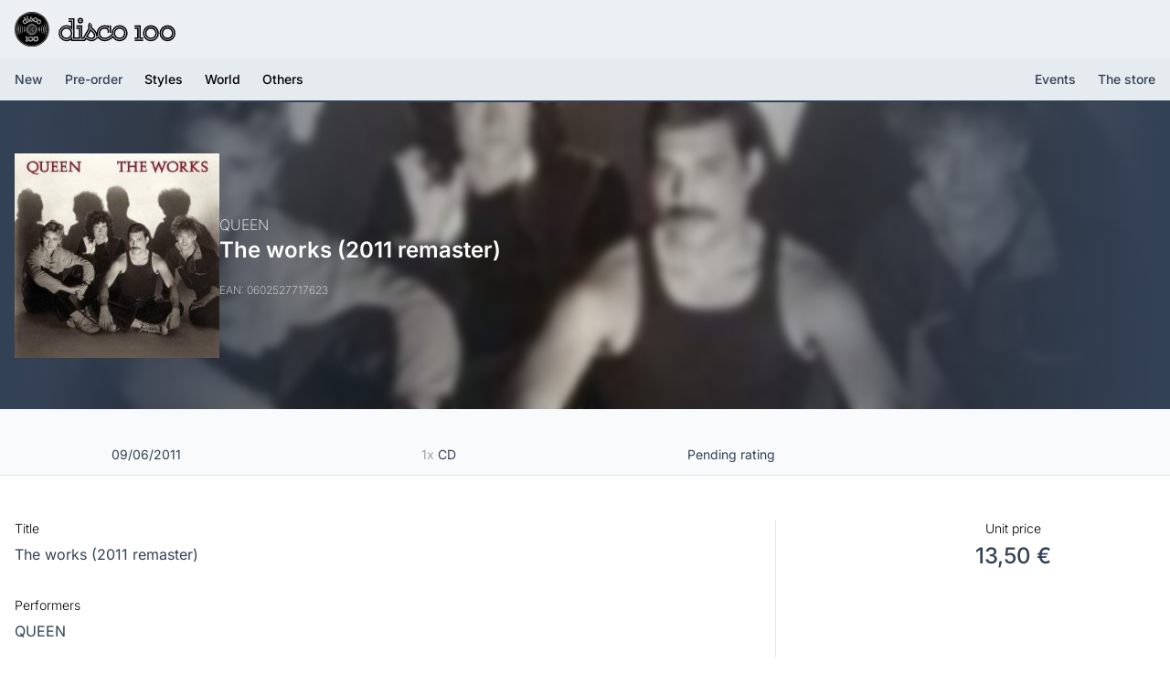

--- FILE ---
content_type: text/html;charset=utf-8
request_url: https://www.disco100.com/en/product/59179/the-works-2011-remaster-queen-cd
body_size: 275546
content:
<!DOCTYPE html><html  lang="en" data-capo=""><head><meta charset="utf-8">
<meta name="viewport" content="width=device-width, initial-scale=1">
<style id="nuxt-ui-colors">:root {
--color-primary-50: 240 253 244;
--color-primary-100: 220 252 231;
--color-primary-200: 187 247 208;
--color-primary-300: 134 239 172;
--color-primary-400: 74 222 128;
--color-primary-500: 34 197 94;
--color-primary-600: 22 163 74;
--color-primary-700: 21 128 61;
--color-primary-800: 22 101 52;
--color-primary-900: 20 83 45;
--color-primary-950: 5 46 22;
--color-primary-DEFAULT: var(--color-primary-500);

--color-gray-50: 249 250 251;
--color-gray-100: 243 244 246;
--color-gray-200: 229 231 235;
--color-gray-300: 209 213 219;
--color-gray-400: 156 163 175;
--color-gray-500: 107 114 128;
--color-gray-600: 75 85 99;
--color-gray-700: 55 65 81;
--color-gray-800: 31 41 55;
--color-gray-900: 17 24 39;
--color-gray-950: 3 7 18;
}

.dark {
  --color-primary-DEFAULT: var(--color-primary-400);
}
</style>
<title>Disco 100 - The works (2011 remaster) by QUEEN</title>
<style>*,::backdrop,:after,:before{--tw-border-spacing-x:0;--tw-border-spacing-y:0;--tw-translate-x:0;--tw-translate-y:0;--tw-rotate:0;--tw-skew-x:0;--tw-skew-y:0;--tw-scale-x:1;--tw-scale-y:1;--tw-pan-x: ;--tw-pan-y: ;--tw-pinch-zoom: ;--tw-scroll-snap-strictness:proximity;--tw-gradient-from-position: ;--tw-gradient-via-position: ;--tw-gradient-to-position: ;--tw-ordinal: ;--tw-slashed-zero: ;--tw-numeric-figure: ;--tw-numeric-spacing: ;--tw-numeric-fraction: ;--tw-ring-inset: ;--tw-ring-offset-width:0px;--tw-ring-offset-color:#fff;--tw-ring-color:#3b82f680;--tw-ring-offset-shadow:0 0 #0000;--tw-ring-shadow:0 0 #0000;--tw-shadow:0 0 #0000;--tw-shadow-colored:0 0 #0000;--tw-blur: ;--tw-brightness: ;--tw-contrast: ;--tw-grayscale: ;--tw-hue-rotate: ;--tw-invert: ;--tw-saturate: ;--tw-sepia: ;--tw-drop-shadow: ;--tw-backdrop-blur: ;--tw-backdrop-brightness: ;--tw-backdrop-contrast: ;--tw-backdrop-grayscale: ;--tw-backdrop-hue-rotate: ;--tw-backdrop-invert: ;--tw-backdrop-opacity: ;--tw-backdrop-saturate: ;--tw-backdrop-sepia: ;--tw-contain-size: ;--tw-contain-layout: ;--tw-contain-paint: ;--tw-contain-style: }/*! tailwindcss v3.4.15 | MIT License | https://tailwindcss.com*/*,:after,:before{border-color:rgb(var(--color-gray-200)/1);border-style:solid;border-width:0;box-sizing:border-box}:after,:before{--tw-content:""}:host,html{line-height:1.5;-webkit-text-size-adjust:100%;font-family:ui-sans-serif,system-ui,sans-serif,Apple Color Emoji,Segoe UI Emoji,Segoe UI Symbol,Noto Color Emoji;font-feature-settings:normal;font-variation-settings:normal;tab-size:4;-webkit-tap-highlight-color:transparent}body{line-height:inherit;margin:0}hr{border-top-width:1px;color:inherit;height:0}abbr:where([title]){-webkit-text-decoration:underline dotted;text-decoration:underline dotted}h1,h2,h3,h4,h5,h6{font-size:inherit;font-weight:inherit}a{color:inherit;text-decoration:inherit}b,strong{font-weight:bolder}code,kbd,pre,samp{font-family:ui-monospace,SFMono-Regular,Menlo,Monaco,Consolas,Liberation Mono,Courier New,monospace;font-feature-settings:normal;font-size:1em;font-variation-settings:normal}small{font-size:80%}sub,sup{font-size:75%;line-height:0;position:relative;vertical-align:initial}sub{bottom:-.25em}sup{top:-.5em}table{border-collapse:collapse;border-color:inherit;text-indent:0}button,input,optgroup,select,textarea{color:inherit;font-family:inherit;font-feature-settings:inherit;font-size:100%;font-variation-settings:inherit;font-weight:inherit;letter-spacing:inherit;line-height:inherit;margin:0;padding:0}button,select{text-transform:none}button,input:where([type=button]),input:where([type=reset]),input:where([type=submit]){-webkit-appearance:button;background-color:initial;background-image:none}:-moz-focusring{outline:auto}:-moz-ui-invalid{box-shadow:none}progress{vertical-align:initial}::-webkit-inner-spin-button,::-webkit-outer-spin-button{height:auto}[type=search]{-webkit-appearance:textfield;outline-offset:-2px}::-webkit-search-decoration{-webkit-appearance:none}::-webkit-file-upload-button{-webkit-appearance:button;font:inherit}summary{display:list-item}blockquote,dd,dl,figure,h1,h2,h3,h4,h5,h6,hr,p,pre{margin:0}fieldset{margin:0}fieldset,legend{padding:0}menu,ol,ul{list-style:none;margin:0;padding:0}dialog{padding:0}textarea{resize:vertical}input::placeholder,textarea::placeholder{color:rgb(var(--color-gray-400)/1);opacity:1}[role=button],button{cursor:pointer}:disabled{cursor:default}audio,canvas,embed,iframe,img,object,svg,video{display:block;vertical-align:middle}img,video{height:auto;max-width:100%}[hidden]:where(:not([hidden=until-found])){display:none}.container{width:100%}@media (min-width:360px){.container{max-width:360px}}@media (min-width:475px){.container{max-width:475px}}@media (min-width:640px){.container{max-width:640px}}@media (min-width:768px){.container{max-width:768px}}@media (min-width:1024px){.container{max-width:1024px}}@media (min-width:1280px){.container{max-width:1280px}}@media (min-width:1536px){.container{max-width:1536px}}.form-input,.form-multiselect,.form-select,.form-textarea{appearance:none;background-color:#fff;border-color:rgb(var(--color-gray-500)/var(--tw-border-opacity,1));border-radius:0;border-width:1px;font-size:1rem;line-height:1.5rem;padding:.5rem .75rem;--tw-shadow:0 0 #0000}.form-input:focus,.form-multiselect:focus,.form-select:focus,.form-textarea:focus{outline:2px solid #0000;outline-offset:2px;--tw-ring-inset:var(--tw-empty,/*!*/ /*!*/);--tw-ring-offset-width:0px;--tw-ring-offset-color:#fff;--tw-ring-color:#2563eb;--tw-ring-offset-shadow:var(--tw-ring-inset) 0 0 0 var(--tw-ring-offset-width) var(--tw-ring-offset-color);--tw-ring-shadow:var(--tw-ring-inset) 0 0 0 calc(1px + var(--tw-ring-offset-width)) var(--tw-ring-color);border-color:#2563eb;box-shadow:var(--tw-ring-offset-shadow),var(--tw-ring-shadow),var(--tw-shadow)}.form-input::placeholder,.form-textarea::placeholder{color:rgb(var(--color-gray-500)/var(--tw-text-opacity,1));opacity:1}.form-input::-webkit-datetime-edit-fields-wrapper{padding:0}.form-input::-webkit-date-and-time-value{min-height:1.5em;text-align:inherit}.form-input::-webkit-datetime-edit{display:inline-flex}.form-input::-webkit-datetime-edit,.form-input::-webkit-datetime-edit-day-field,.form-input::-webkit-datetime-edit-hour-field,.form-input::-webkit-datetime-edit-meridiem-field,.form-input::-webkit-datetime-edit-millisecond-field,.form-input::-webkit-datetime-edit-minute-field,.form-input::-webkit-datetime-edit-month-field,.form-input::-webkit-datetime-edit-second-field,.form-input::-webkit-datetime-edit-year-field{padding-bottom:0;padding-top:0}.form-select{background-image:url("data:image/svg+xml;charset=utf-8,%3Csvg xmlns='http://www.w3.org/2000/svg' fill='none' viewBox='0 0 20 20'%3E%3Cpath stroke='%236b7280' stroke-linecap='round' stroke-linejoin='round' stroke-width='1.5' d='m6 8 4 4 4-4'/%3E%3C/svg%3E");background-position:right .5rem center;background-repeat:no-repeat;background-size:1.5em 1.5em;padding-right:2.5rem;-webkit-print-color-adjust:exact;print-color-adjust:exact}.form-select:where([size]:not([size="1"])){background-image:none;background-position:0 0;background-repeat:unset;background-size:initial;padding-right:.75rem;-webkit-print-color-adjust:unset;print-color-adjust:unset}.form-checkbox,.form-radio{appearance:none;background-color:#fff;background-origin:border-box;border-color:rgb(var(--color-gray-500)/var(--tw-border-opacity,1));border-width:1px;color:#2563eb;display:inline-block;flex-shrink:0;height:1rem;padding:0;-webkit-print-color-adjust:exact;print-color-adjust:exact;-webkit-user-select:none;user-select:none;vertical-align:middle;width:1rem;--tw-shadow:0 0 #0000}.form-checkbox{border-radius:0}.form-radio{border-radius:100%}.form-checkbox:focus,.form-radio:focus{outline:2px solid #0000;outline-offset:2px;--tw-ring-inset:var(--tw-empty,/*!*/ /*!*/);--tw-ring-offset-width:2px;--tw-ring-offset-color:#fff;--tw-ring-color:#2563eb;--tw-ring-offset-shadow:var(--tw-ring-inset) 0 0 0 var(--tw-ring-offset-width) var(--tw-ring-offset-color);--tw-ring-shadow:var(--tw-ring-inset) 0 0 0 calc(2px + var(--tw-ring-offset-width)) var(--tw-ring-color);box-shadow:var(--tw-ring-offset-shadow),var(--tw-ring-shadow),var(--tw-shadow)}.form-checkbox:checked,.form-radio:checked{background-color:currentColor;background-position:50%;background-repeat:no-repeat;background-size:100% 100%;border-color:#0000}.form-checkbox:checked{background-image:url("data:image/svg+xml;charset=utf-8,%3Csvg xmlns='http://www.w3.org/2000/svg' fill='%23fff' viewBox='0 0 16 16'%3E%3Cpath d='M12.207 4.793a1 1 0 0 1 0 1.414l-5 5a1 1 0 0 1-1.414 0l-2-2a1 1 0 0 1 1.414-1.414L6.5 9.086l4.293-4.293a1 1 0 0 1 1.414 0'/%3E%3C/svg%3E")}@media (forced-colors:active) {.form-checkbox:checked{appearance:auto}}.form-radio:checked{background-image:url("data:image/svg+xml;charset=utf-8,%3Csvg xmlns='http://www.w3.org/2000/svg' fill='%23fff' viewBox='0 0 16 16'%3E%3Ccircle cx='8' cy='8' r='3'/%3E%3C/svg%3E")}@media (forced-colors:active) {.form-radio:checked{appearance:auto}}.form-checkbox:checked:focus,.form-checkbox:checked:hover,.form-checkbox:indeterminate,.form-radio:checked:focus,.form-radio:checked:hover{background-color:currentColor;border-color:#0000}.form-checkbox:indeterminate{background-image:url("data:image/svg+xml;charset=utf-8,%3Csvg xmlns='http://www.w3.org/2000/svg' fill='none' viewBox='0 0 16 16'%3E%3Cpath stroke='%23fff' stroke-linecap='round' stroke-linejoin='round' stroke-width='2' d='M4 8h8'/%3E%3C/svg%3E");background-position:50%;background-repeat:no-repeat;background-size:100% 100%}@media (forced-colors:active) {.form-checkbox:indeterminate{appearance:auto}}.form-checkbox:indeterminate:focus,.form-checkbox:indeterminate:hover{background-color:currentColor;border-color:#0000}.sr-only{height:1px;margin:-1px;overflow:hidden;padding:0;position:absolute;width:1px;clip:rect(0,0,0,0);border-width:0;white-space:nowrap}.pointer-events-none{pointer-events:none}.pointer-events-auto{pointer-events:auto}.visible{visibility:visible}.invisible{visibility:hidden}.collapse{visibility:collapse}.static{position:static}.fixed{position:fixed}.absolute{position:absolute}.relative{position:relative}.sticky{position:sticky}.inset-0{inset:0}.inset-x-0{left:0;right:0}.inset-y-0{bottom:0;top:0}.-bottom-1{bottom:-.25rem}.-bottom-\[0\.5px\]{bottom:-.5px}.-left-1{left:-.25rem}.-right-1{right:-.25rem}.-top-1{top:-.25rem}.-top-10{top:-2.5rem}.bottom-0{bottom:0}.bottom-10{bottom:2.5rem}.bottom-2{bottom:.5rem}.bottom-20{bottom:5rem}.bottom-4{bottom:1rem}.bottom-auto{bottom:auto}.end-0{inset-inline-end:0}.end-4{inset-inline-end:1rem}.left-0{left:0}.left-1{left:.25rem}.left-\[4px\]{left:4px}.right-0{right:0}.right-12{right:3rem}.right-2{right:.5rem}.right-5{right:1.25rem}.start-0{inset-inline-start:0}.start-4{inset-inline-start:1rem}.top-0{top:0}.top-1{top:.25rem}.top-1\/2{top:50%}.top-8{top:2rem}.top-\[4px\]{top:4px}.z-0{z-index:0}.z-10{z-index:10}.z-20{z-index:20}.z-50{z-index:50}.z-\[1\]{z-index:1}.z-\[55\]{z-index:55}.col-span-12{grid-column:span 12/span 12}.col-span-4{grid-column:span 4/span 4}.col-span-8{grid-column:span 8/span 8}.col-start-1{grid-column-start:1}.row-start-1{grid-row-start:1}.float-end{float:inline-end}.-m-1\.5{margin:-.375rem}.-mx-1{margin-left:-.25rem;margin-right:-.25rem}.-my-1\.5{margin-bottom:-.375rem;margin-top:-.375rem}.mx-1{margin-left:.25rem;margin-right:.25rem}.mx-14{margin-left:3.5rem;margin-right:3.5rem}.mx-2{margin-left:.5rem;margin-right:.5rem}.mx-3{margin-left:.75rem;margin-right:.75rem}.mx-auto{margin-left:auto;margin-right:auto}.my-1{margin-bottom:.25rem;margin-top:.25rem}.my-12{margin-bottom:3rem;margin-top:3rem}.my-2{margin-bottom:.5rem;margin-top:.5rem}.my-3{margin-bottom:.75rem;margin-top:.75rem}.my-4{margin-bottom:1rem;margin-top:1rem}.my-5{margin-bottom:1.25rem;margin-top:1.25rem}.my-8{margin-bottom:2rem;margin-top:2rem}.-me-1\.5{margin-inline-end:-.375rem}.-mt-1{margin-top:-.25rem}.mb-0{margin-bottom:0}.mb-1{margin-bottom:.25rem}.mb-1\.5{margin-bottom:.375rem}.mb-16{margin-bottom:4rem}.mb-2{margin-bottom:.5rem}.mb-3{margin-bottom:.75rem}.mb-4{margin-bottom:1rem}.mb-5{margin-bottom:1.25rem}.mb-6{margin-bottom:1.5rem}.mb-8{margin-bottom:2rem}.me-1{margin-inline-end:.25rem}.me-2{margin-inline-end:.5rem}.me-3{margin-inline-end:.75rem}.ml-0{margin-left:0}.ml-2{margin-left:.5rem}.ml-3{margin-left:.75rem}.ml-4{margin-left:1rem}.ml-5{margin-left:1.25rem}.ml-7{margin-left:1.75rem}.mr-1{margin-right:.25rem}.mr-2{margin-right:.5rem}.mr-7{margin-right:1.75rem}.mr-8{margin-right:2rem}.ms-2{margin-inline-start:.5rem}.ms-3{margin-inline-start:.75rem}.ms-5{margin-inline-start:1.25rem}.ms-7{margin-inline-start:1.75rem}.ms-8{margin-inline-start:2rem}.ms-auto{margin-inline-start:auto}.mt-0{margin-top:0}.mt-1{margin-top:.25rem}.mt-10{margin-top:2.5rem}.mt-16{margin-top:4rem}.mt-2{margin-top:.5rem}.mt-3{margin-top:.75rem}.mt-4{margin-top:1rem}.mt-5{margin-top:1.25rem}.mt-6{margin-top:1.5rem}.mt-7{margin-top:1.75rem}.mt-8{margin-top:2rem}.mt-auto{margin-top:auto}.line-clamp-1{display:-webkit-box;overflow:hidden;-webkit-box-orient:vertical;-webkit-line-clamp:1}.block{display:block}.inline-block{display:inline-block}.inline{display:inline}.flex{display:flex}.inline-flex{display:inline-flex}.table{display:table}.grid{display:grid}.inline-grid{display:inline-grid}.hidden{display:none}.h-0\.5{height:.125rem}.h-1{height:.25rem}.h-1\.5{height:.375rem}.h-10{height:2.5rem}.h-12{height:3rem}.h-14{height:3.5rem}.h-16{height:4rem}.h-2{height:.5rem}.h-2\.5{height:.625rem}.h-20{height:5rem}.h-3{height:.75rem}.h-3\.5{height:.875rem}.h-4{height:1rem}.h-48{height:12rem}.h-5{height:1.25rem}.h-6{height:1.5rem}.h-64{height:16rem}.h-7{height:1.75rem}.h-8{height:2rem}.h-80{height:20rem}.h-9{height:2.25rem}.h-\[4px\]{height:4px}.h-\[5px\]{height:5px}.h-full{height:100%}.h-px{height:1px}.h-screen{height:100vh}.max-h-60{max-height:15rem}.max-h-64{max-height:16rem}.max-h-80{max-height:20rem}.max-h-96{max-height:24rem}.min-h-0{min-height:0}.min-h-96{min-height:24rem}.min-h-full{min-height:100%}.min-h-screen{min-height:100vh}.w-0{width:0}.w-10{width:2.5rem}.w-11{width:2.75rem}.w-12{width:3rem}.w-14{width:3.5rem}.w-16{width:4rem}.w-2{width:.5rem}.w-2\.5{width:.625rem}.w-20{width:5rem}.w-24{width:6rem}.w-28{width:7rem}.w-3{width:.75rem}.w-32{width:8rem}.w-36{width:9rem}.w-4{width:1rem}.w-4\/5{width:80%}.w-40{width:10rem}.w-44{width:11rem}.w-48{width:12rem}.w-5{width:1.25rem}.w-52{width:13rem}.w-6{width:1.5rem}.w-64{width:16rem}.w-7{width:1.75rem}.w-8{width:2rem}.w-9{width:2.25rem}.w-9\/12{width:75%}.w-96{width:24rem}.w-\[3\.25rem\]{width:3.25rem}.w-\[3\.75rem\]{width:3.75rem}.w-\[calc\(100\%\+0\.5rem\)\]{width:calc(100% + .5rem)}.w-auto{width:auto}.w-fit{width:fit-content}.w-full{width:100%}.w-px{width:1px}.w-screen{width:100vw}.min-w-0{min-width:0}.min-w-16{min-width:4rem}.min-w-20{min-width:5rem}.min-w-24{min-width:6rem}.min-w-28{min-width:7rem}.min-w-32{min-width:8rem}.min-w-40{min-width:10rem}.min-w-48{min-width:12rem}.min-w-72{min-width:18rem}.min-w-\[0\.375rem\]{min-width:.375rem}.min-w-\[0\.5rem\]{min-width:.5rem}.min-w-\[0\.625rem\]{min-width:.625rem}.min-w-\[0\.75rem\]{min-width:.75rem}.min-w-\[0\.875rem\]{min-width:.875rem}.min-w-\[1\.25rem\]{min-width:1.25rem}.min-w-\[16px\]{min-width:16px}.min-w-\[1rem\]{min-width:1rem}.min-w-\[20px\]{min-width:20px}.min-w-\[24px\]{min-width:24px}.min-w-\[4px\]{min-width:4px}.min-w-\[5px\]{min-width:5px}.min-w-fit{min-width:fit-content}.min-w-full{min-width:100%}.max-w-44{max-width:11rem}.max-w-7xl{max-width:80rem}.max-w-96{max-width:24rem}.max-w-full{max-width:100%}.max-w-md{max-width:28rem}.max-w-screen-xl{max-width:1280px}.max-w-sm{max-width:24rem}.max-w-xs{max-width:20rem}.flex-1{flex:1 1 0%}.flex-none{flex:none}.flex-shrink{flex-shrink:1}.flex-shrink-0{flex-shrink:0}.flex-grow,.grow{flex-grow:1}.basis-1\/2{flex-basis:50%}.basis-20{flex-basis:5rem}.basis-full{flex-basis:100%}.table-auto{table-layout:auto}.table-fixed{table-layout:fixed}.border-collapse{border-collapse:collapse}.-translate-x-1\/2{--tw-translate-x:-50%}.-translate-x-1\/2,.-translate-x-full{transform:translate(var(--tw-translate-x),var(--tw-translate-y)) rotate(var(--tw-rotate)) skewX(var(--tw-skew-x)) skewY(var(--tw-skew-y)) scaleX(var(--tw-scale-x)) scaleY(var(--tw-scale-y))}.-translate-x-full{--tw-translate-x:-100%}.-translate-y-1\/2{--tw-translate-y:-50%}.-translate-y-1\/2,.-translate-y-full{transform:translate(var(--tw-translate-x),var(--tw-translate-y)) rotate(var(--tw-rotate)) skewX(var(--tw-skew-x)) skewY(var(--tw-skew-y)) scaleX(var(--tw-scale-x)) scaleY(var(--tw-scale-y))}.-translate-y-full{--tw-translate-y:-100%}.translate-x-0{--tw-translate-x:0px}.translate-x-0,.translate-x-1\/2{transform:translate(var(--tw-translate-x),var(--tw-translate-y)) rotate(var(--tw-rotate)) skewX(var(--tw-skew-x)) skewY(var(--tw-skew-y)) scaleX(var(--tw-scale-x)) scaleY(var(--tw-scale-y))}.translate-x-1\/2{--tw-translate-x:50%}.translate-x-2{--tw-translate-x:0.5rem}.translate-x-2,.translate-x-2\.5{transform:translate(var(--tw-translate-x),var(--tw-translate-y)) rotate(var(--tw-rotate)) skewX(var(--tw-skew-x)) skewY(var(--tw-skew-y)) scaleX(var(--tw-scale-x)) scaleY(var(--tw-scale-y))}.translate-x-2\.5{--tw-translate-x:0.625rem}.translate-x-3{--tw-translate-x:0.75rem}.translate-x-3,.translate-x-4{transform:translate(var(--tw-translate-x),var(--tw-translate-y)) rotate(var(--tw-rotate)) skewX(var(--tw-skew-x)) skewY(var(--tw-skew-y)) scaleX(var(--tw-scale-x)) scaleY(var(--tw-scale-y))}.translate-x-4{--tw-translate-x:1rem}.translate-x-5{--tw-translate-x:1.25rem}.translate-x-5,.translate-x-6{transform:translate(var(--tw-translate-x),var(--tw-translate-y)) rotate(var(--tw-rotate)) skewX(var(--tw-skew-x)) skewY(var(--tw-skew-y)) scaleX(var(--tw-scale-x)) scaleY(var(--tw-scale-y))}.translate-x-6{--tw-translate-x:1.5rem}.translate-x-7{--tw-translate-x:1.75rem}.translate-x-7,.translate-x-full{transform:translate(var(--tw-translate-x),var(--tw-translate-y)) rotate(var(--tw-rotate)) skewX(var(--tw-skew-x)) skewY(var(--tw-skew-y)) scaleX(var(--tw-scale-x)) scaleY(var(--tw-scale-y))}.translate-x-full{--tw-translate-x:100%}.translate-y-0{--tw-translate-y:0px}.translate-y-0,.translate-y-1{transform:translate(var(--tw-translate-x),var(--tw-translate-y)) rotate(var(--tw-rotate)) skewX(var(--tw-skew-x)) skewY(var(--tw-skew-y)) scaleX(var(--tw-scale-x)) scaleY(var(--tw-scale-y))}.translate-y-1{--tw-translate-y:0.25rem}.translate-y-1\/2{--tw-translate-y:50%}.translate-y-1\/2,.translate-y-1\/4{transform:translate(var(--tw-translate-x),var(--tw-translate-y)) rotate(var(--tw-rotate)) skewX(var(--tw-skew-x)) skewY(var(--tw-skew-y)) scaleX(var(--tw-scale-x)) scaleY(var(--tw-scale-y))}.translate-y-1\/4{--tw-translate-y:25%}.translate-y-2{--tw-translate-y:0.5rem}.translate-y-2,.translate-y-4{transform:translate(var(--tw-translate-x),var(--tw-translate-y)) rotate(var(--tw-rotate)) skewX(var(--tw-skew-x)) skewY(var(--tw-skew-y)) scaleX(var(--tw-scale-x)) scaleY(var(--tw-scale-y))}.translate-y-4{--tw-translate-y:1rem}.translate-y-full{--tw-translate-y:100%}.-rotate-180,.translate-y-full{transform:translate(var(--tw-translate-x),var(--tw-translate-y)) rotate(var(--tw-rotate)) skewX(var(--tw-skew-x)) skewY(var(--tw-skew-y)) scaleX(var(--tw-scale-x)) scaleY(var(--tw-scale-y))}.-rotate-180{--tw-rotate:-180deg}.rotate-180{--tw-rotate:180deg}.rotate-180,.rotate-90{transform:translate(var(--tw-translate-x),var(--tw-translate-y)) rotate(var(--tw-rotate)) skewX(var(--tw-skew-x)) skewY(var(--tw-skew-y)) scaleX(var(--tw-scale-x)) scaleY(var(--tw-scale-y))}.rotate-90{--tw-rotate:90deg}.scale-100{--tw-scale-x:1;--tw-scale-y:1}.scale-100,.scale-95{transform:translate(var(--tw-translate-x),var(--tw-translate-y)) rotate(var(--tw-rotate)) skewX(var(--tw-skew-x)) skewY(var(--tw-skew-y)) scaleX(var(--tw-scale-x)) scaleY(var(--tw-scale-y))}.scale-95{--tw-scale-x:.95;--tw-scale-y:.95}.transform{transform:translate(var(--tw-translate-x),var(--tw-translate-y)) rotate(var(--tw-rotate)) skewX(var(--tw-skew-x)) skewY(var(--tw-skew-y)) scaleX(var(--tw-scale-x)) scaleY(var(--tw-scale-y))}.transform-gpu{transform:translate3d(var(--tw-translate-x),var(--tw-translate-y),0) rotate(var(--tw-rotate)) skewX(var(--tw-skew-x)) skewY(var(--tw-skew-y)) scaleX(var(--tw-scale-x)) scaleY(var(--tw-scale-y))}@keyframes pulse{50%{opacity:.5}}.animate-pulse{animation:pulse 2s cubic-bezier(.4,0,.6,1) infinite}@keyframes spin{to{transform:rotate(1turn)}}.animate-spin{animation:spin 1s linear infinite}.cursor-default{cursor:default}.cursor-not-allowed{cursor:not-allowed}.cursor-pointer{cursor:pointer}.cursor-text{cursor:text}.select-none{-webkit-user-select:none;user-select:none}.select-text{-webkit-user-select:text;user-select:text}.resize-none{resize:none}.resize{resize:both}.snap-x{scroll-snap-type:x var(--tw-scroll-snap-strictness)}.snap-mandatory{--tw-scroll-snap-strictness:mandatory}.snap-center{scroll-snap-align:center}.scroll-py-1{scroll-padding-bottom:.25rem;scroll-padding-top:.25rem}.scroll-py-2{scroll-padding-bottom:.5rem;scroll-padding-top:.5rem}.list-inside{list-style-position:inside}.list-outside{list-style-position:outside}.list-disc{list-style-type:disc}.appearance-none{appearance:none}.grid-cols-1{grid-template-columns:repeat(1,minmax(0,1fr))}.grid-cols-12{grid-template-columns:repeat(12,minmax(0,1fr))}.flex-row{flex-direction:row}.flex-row-reverse{flex-direction:row-reverse}.flex-col{flex-direction:column}.flex-wrap{flex-wrap:wrap}.flex-wrap-reverse{flex-wrap:wrap-reverse}.flex-nowrap{flex-wrap:nowrap}.place-content-between{place-content:space-between}.place-items-center{place-items:center}.content-center{align-content:center}.content-between{align-content:space-between}.items-start{align-items:flex-start}.items-end{align-items:flex-end}.items-center{align-items:center}.justify-start{justify-content:flex-start}.justify-end{justify-content:flex-end}.justify-center{justify-content:center}.justify-between{justify-content:space-between}.justify-items-center{justify-items:center}.gap-0\.5{gap:.125rem}.gap-1{gap:.25rem}.gap-1\.5{gap:.375rem}.gap-10{gap:2.5rem}.gap-14{gap:3.5rem}.gap-2{gap:.5rem}.gap-3{gap:.75rem}.gap-4{gap:1rem}.gap-5{gap:1.25rem}.gap-8{gap:2rem}.gap-x-1{column-gap:.25rem}.gap-x-1\.5{column-gap:.375rem}.gap-x-2{column-gap:.5rem}.gap-x-2\.5{column-gap:.625rem}.gap-x-3{column-gap:.75rem}.gap-x-6{column-gap:1.5rem}.gap-y-2{row-gap:.5rem}.gap-y-6{row-gap:1.5rem}.-space-x-px>:not([hidden])~:not([hidden]){--tw-space-x-reverse:0;margin-left:calc(-1px*(1 - var(--tw-space-x-reverse)));margin-right:calc(-1px*var(--tw-space-x-reverse))}.-space-y-px>:not([hidden])~:not([hidden]){--tw-space-y-reverse:0;margin-bottom:calc(-1px*var(--tw-space-y-reverse));margin-top:calc(-1px*(1 - var(--tw-space-y-reverse)))}.space-y-2>:not([hidden])~:not([hidden]){--tw-space-y-reverse:0;margin-bottom:calc(.5rem*var(--tw-space-y-reverse));margin-top:calc(.5rem*(1 - var(--tw-space-y-reverse)))}.space-y-3>:not([hidden])~:not([hidden]){--tw-space-y-reverse:0;margin-bottom:calc(.75rem*var(--tw-space-y-reverse));margin-top:calc(.75rem*(1 - var(--tw-space-y-reverse)))}.space-y-4>:not([hidden])~:not([hidden]){--tw-space-y-reverse:0;margin-bottom:calc(1rem*var(--tw-space-y-reverse));margin-top:calc(1rem*(1 - var(--tw-space-y-reverse)))}.space-y-6>:not([hidden])~:not([hidden]){--tw-space-y-reverse:0;margin-bottom:calc(1.5rem*var(--tw-space-y-reverse));margin-top:calc(1.5rem*(1 - var(--tw-space-y-reverse)))}.space-y-7>:not([hidden])~:not([hidden]){--tw-space-y-reverse:0;margin-bottom:calc(1.75rem*var(--tw-space-y-reverse));margin-top:calc(1.75rem*(1 - var(--tw-space-y-reverse)))}.divide-y>:not([hidden])~:not([hidden]){--tw-divide-y-reverse:0;border-bottom-width:calc(1px*var(--tw-divide-y-reverse));border-top-width:calc(1px*(1 - var(--tw-divide-y-reverse)))}.divide-gray-100>:not([hidden])~:not([hidden]){--tw-divide-opacity:1;border-color:rgb(var(--color-gray-100)/var(--tw-divide-opacity,1))}.divide-gray-200>:not([hidden])~:not([hidden]){--tw-divide-opacity:1;border-color:rgb(var(--color-gray-200)/var(--tw-divide-opacity,1))}.divide-gray-300>:not([hidden])~:not([hidden]){--tw-divide-opacity:1;border-color:rgb(var(--color-gray-300)/var(--tw-divide-opacity,1))}.self-center{align-self:center}.self-stretch{align-self:stretch}.overflow-hidden{overflow:hidden}.overflow-visible{overflow:visible}.overflow-x-auto{overflow-x:auto}.overflow-y-auto{overflow-y:auto}.overflow-y-hidden{overflow-y:hidden}.overflow-y-scroll{overflow-y:scroll}.scroll-smooth{scroll-behavior:smooth}.truncate{overflow:hidden;text-overflow:ellipsis}.truncate,.whitespace-nowrap{white-space:nowrap}.text-wrap{text-wrap:wrap}.text-nowrap{text-wrap:nowrap}.break-all{word-break:break-all}.rounded{border-radius:.25rem}.rounded-2xl{border-radius:1rem}.rounded-3xl{border-radius:1.5rem}.rounded-full{border-radius:9999px}.rounded-lg{border-radius:.5rem}.rounded-md{border-radius:.375rem}.rounded-none{border-radius:0}.rounded-sm{border-radius:.125rem}.rounded-xl{border-radius:.75rem}.rounded-b{border-bottom-left-radius:.25rem;border-bottom-right-radius:.25rem}.rounded-b-2xl{border-bottom-left-radius:1rem;border-bottom-right-radius:1rem}.rounded-b-3xl{border-bottom-left-radius:1.5rem;border-bottom-right-radius:1.5rem}.rounded-b-full{border-bottom-left-radius:9999px;border-bottom-right-radius:9999px}.rounded-b-lg{border-bottom-left-radius:.5rem;border-bottom-right-radius:.5rem}.rounded-b-md{border-bottom-left-radius:.375rem;border-bottom-right-radius:.375rem}.rounded-b-none{border-bottom-left-radius:0;border-bottom-right-radius:0}.rounded-b-sm{border-bottom-left-radius:.125rem;border-bottom-right-radius:.125rem}.rounded-b-xl{border-bottom-left-radius:.75rem;border-bottom-right-radius:.75rem}.rounded-e{border-end-end-radius:.25rem;border-start-end-radius:.25rem}.rounded-e-2xl{border-end-end-radius:1rem;border-start-end-radius:1rem}.rounded-e-3xl{border-end-end-radius:1.5rem;border-start-end-radius:1.5rem}.rounded-e-full{border-end-end-radius:9999px;border-start-end-radius:9999px}.rounded-e-lg{border-end-end-radius:.5rem;border-start-end-radius:.5rem}.rounded-e-md{border-end-end-radius:.375rem;border-start-end-radius:.375rem}.rounded-e-none{border-end-end-radius:0;border-start-end-radius:0}.rounded-e-sm{border-end-end-radius:.125rem;border-start-end-radius:.125rem}.rounded-e-xl{border-end-end-radius:.75rem;border-start-end-radius:.75rem}.rounded-s{border-end-start-radius:.25rem;border-start-start-radius:.25rem}.rounded-s-2xl{border-end-start-radius:1rem;border-start-start-radius:1rem}.rounded-s-3xl{border-end-start-radius:1.5rem;border-start-start-radius:1.5rem}.rounded-s-full{border-end-start-radius:9999px;border-start-start-radius:9999px}.rounded-s-lg{border-end-start-radius:.5rem;border-start-start-radius:.5rem}.rounded-s-md{border-end-start-radius:.375rem;border-start-start-radius:.375rem}.rounded-s-none{border-end-start-radius:0;border-start-start-radius:0}.rounded-s-sm{border-end-start-radius:.125rem;border-start-start-radius:.125rem}.rounded-s-xl{border-end-start-radius:.75rem;border-start-start-radius:.75rem}.rounded-t{border-top-left-radius:.25rem;border-top-right-radius:.25rem}.rounded-t-2xl{border-top-left-radius:1rem;border-top-right-radius:1rem}.rounded-t-3xl{border-top-left-radius:1.5rem;border-top-right-radius:1.5rem}.rounded-t-full{border-top-left-radius:9999px;border-top-right-radius:9999px}.rounded-t-lg{border-top-left-radius:.5rem;border-top-right-radius:.5rem}.rounded-t-md{border-top-left-radius:.375rem;border-top-right-radius:.375rem}.rounded-t-none{border-top-left-radius:0;border-top-right-radius:0}.rounded-t-sm{border-top-left-radius:.125rem;border-top-right-radius:.125rem}.rounded-t-xl{border-top-left-radius:.75rem;border-top-right-radius:.75rem}.rounded-br-lg{border-bottom-right-radius:.5rem}.border{border-width:1px}.border-0{border-width:0}.border-2{border-width:2px}.border-b{border-bottom-width:1px}.border-e{border-inline-end-width:1px}.border-s{border-inline-start-width:1px}.border-s-\[2px\]{border-inline-start-width:2px}.border-s-\[3px\]{border-inline-start-width:3px}.border-s-\[4px\]{border-inline-start-width:4px}.border-s-\[5px\]{border-inline-start-width:5px}.border-s-\[6px\]{border-inline-start-width:6px}.border-t{border-top-width:1px}.border-t-\[2px\]{border-top-width:2px}.border-t-\[3px\]{border-top-width:3px}.border-t-\[4px\]{border-top-width:4px}.border-t-\[5px\]{border-top-width:5px}.border-t-\[6px\]{border-top-width:6px}.border-solid{border-style:solid}.border-dashed{border-style:dashed}.border-dotted{border-style:dotted}.border-none{border-style:none}.border-gray-200{--tw-border-opacity:1;border-color:rgb(var(--color-gray-200)/var(--tw-border-opacity,1))}.border-gray-300{--tw-border-opacity:1;border-color:rgb(var(--color-gray-300)/var(--tw-border-opacity,1))}.border-gray-400{--tw-border-opacity:1;border-color:rgb(var(--color-gray-400)/var(--tw-border-opacity,1))}.border-primary{--tw-border-opacity:1;border-color:rgb(var(--color-primary-DEFAULT)/var(--tw-border-opacity,1))}.border-red-400{--tw-border-opacity:1;border-color:rgb(248 113 113/var(--tw-border-opacity,1))}.border-slate-200{--tw-border-opacity:1;border-color:rgb(226 232 240/var(--tw-border-opacity,1))}.border-slate-300{--tw-border-opacity:1;border-color:rgb(203 213 225/var(--tw-border-opacity,1))}.border-transparent{border-color:#0000}.border-x-gray-300{--tw-border-opacity:1;border-left-color:rgb(var(--color-gray-300)/var(--tw-border-opacity,1));border-right-color:rgb(var(--color-gray-300)/var(--tw-border-opacity,1))}.border-b-gray-300{--tw-border-opacity:1;border-bottom-color:rgb(var(--color-gray-300)/var(--tw-border-opacity,1))}.border-b-slate-200{--tw-border-opacity:1;border-bottom-color:rgb(226 232 240/var(--tw-border-opacity,1))}.border-t-slate-200{--tw-border-opacity:1;border-top-color:rgb(226 232 240/var(--tw-border-opacity,1))}.border-t-slate-300{--tw-border-opacity:1;border-top-color:rgb(203 213 225/var(--tw-border-opacity,1))}.bg-amber-400{--tw-bg-opacity:1;background-color:rgb(251 191 36/var(--tw-bg-opacity,1))}.bg-amber-500{--tw-bg-opacity:1;background-color:rgb(245 158 11/var(--tw-bg-opacity,1))}.bg-black{--tw-bg-opacity:1;background-color:rgb(0 0 0/var(--tw-bg-opacity,1))}.bg-black\/80{background-color:#000c}.bg-blue-400{--tw-bg-opacity:1;background-color:rgb(96 165 250/var(--tw-bg-opacity,1))}.bg-blue-500{--tw-bg-opacity:1;background-color:rgb(59 130 246/var(--tw-bg-opacity,1))}.bg-current{background-color:currentColor}.bg-cyan-400{--tw-bg-opacity:1;background-color:rgb(34 211 238/var(--tw-bg-opacity,1))}.bg-cyan-500{--tw-bg-opacity:1;background-color:rgb(6 182 212/var(--tw-bg-opacity,1))}.bg-emerald-400{--tw-bg-opacity:1;background-color:rgb(52 211 153/var(--tw-bg-opacity,1))}.bg-emerald-500{--tw-bg-opacity:1;background-color:rgb(16 185 129/var(--tw-bg-opacity,1))}.bg-fuchsia-400{--tw-bg-opacity:1;background-color:rgb(232 121 249/var(--tw-bg-opacity,1))}.bg-fuchsia-500{--tw-bg-opacity:1;background-color:rgb(217 70 239/var(--tw-bg-opacity,1))}.bg-fuchsia-700{--tw-bg-opacity:1;background-color:rgb(162 28 175/var(--tw-bg-opacity,1))}.bg-gray-100{--tw-bg-opacity:1;background-color:rgb(var(--color-gray-100)/var(--tw-bg-opacity,1))}.bg-gray-200{--tw-bg-opacity:1;background-color:rgb(var(--color-gray-200)/var(--tw-bg-opacity,1))}.bg-gray-200\/75{background-color:rgb(var(--color-gray-200)/.75)}.bg-gray-50{--tw-bg-opacity:1;background-color:rgb(var(--color-gray-50)/var(--tw-bg-opacity,1))}.bg-gray-500{--tw-bg-opacity:1;background-color:rgb(var(--color-gray-500)/var(--tw-bg-opacity,1))}.bg-gray-900{--tw-bg-opacity:1;background-color:rgb(var(--color-gray-900)/var(--tw-bg-opacity,1))}.bg-green-400{--tw-bg-opacity:1;background-color:rgb(74 222 128/var(--tw-bg-opacity,1))}.bg-green-50{--tw-bg-opacity:1;background-color:rgb(240 253 244/var(--tw-bg-opacity,1))}.bg-green-500{--tw-bg-opacity:1;background-color:rgb(34 197 94/var(--tw-bg-opacity,1))}.bg-indigo-400{--tw-bg-opacity:1;background-color:rgb(129 140 248/var(--tw-bg-opacity,1))}.bg-indigo-500{--tw-bg-opacity:1;background-color:rgb(99 102 241/var(--tw-bg-opacity,1))}.bg-lime-400{--tw-bg-opacity:1;background-color:rgb(163 230 53/var(--tw-bg-opacity,1))}.bg-lime-500{--tw-bg-opacity:1;background-color:rgb(132 204 22/var(--tw-bg-opacity,1))}.bg-orange-400{--tw-bg-opacity:1;background-color:rgb(251 146 60/var(--tw-bg-opacity,1))}.bg-orange-500{--tw-bg-opacity:1;background-color:rgb(249 115 22/var(--tw-bg-opacity,1))}.bg-pink-400{--tw-bg-opacity:1;background-color:rgb(244 114 182/var(--tw-bg-opacity,1))}.bg-pink-500{--tw-bg-opacity:1;background-color:rgb(236 72 153/var(--tw-bg-opacity,1))}.bg-primary{--tw-bg-opacity:1;background-color:rgb(var(--color-primary-DEFAULT)/var(--tw-bg-opacity,1))}.bg-primary-100{--tw-bg-opacity:1;background-color:rgb(var(--color-primary-100)/var(--tw-bg-opacity,1))}.bg-primary-400{--tw-bg-opacity:1;background-color:rgb(var(--color-primary-400)/var(--tw-bg-opacity,1))}.bg-primary-50{--tw-bg-opacity:1;background-color:rgb(var(--color-primary-50)/var(--tw-bg-opacity,1))}.bg-primary-500{--tw-bg-opacity:1;background-color:rgb(var(--color-primary-500)/var(--tw-bg-opacity,1))}.bg-primary-600{--tw-bg-opacity:1;background-color:rgb(var(--color-primary-600)/var(--tw-bg-opacity,1))}.bg-primary-900{--tw-bg-opacity:1;background-color:rgb(var(--color-primary-900)/var(--tw-bg-opacity,1))}.bg-primary-950{--tw-bg-opacity:1;background-color:rgb(var(--color-primary-950)/var(--tw-bg-opacity,1))}.bg-purple-400{--tw-bg-opacity:1;background-color:rgb(192 132 252/var(--tw-bg-opacity,1))}.bg-purple-500{--tw-bg-opacity:1;background-color:rgb(168 85 247/var(--tw-bg-opacity,1))}.bg-red-100{--tw-bg-opacity:1;background-color:rgb(254 226 226/var(--tw-bg-opacity,1))}.bg-red-400{--tw-bg-opacity:1;background-color:rgb(248 113 113/var(--tw-bg-opacity,1))}.bg-red-50{--tw-bg-opacity:1;background-color:rgb(254 242 242/var(--tw-bg-opacity,1))}.bg-red-50\/80{background-color:#fef2f2cc}.bg-red-500{--tw-bg-opacity:1;background-color:rgb(239 68 68/var(--tw-bg-opacity,1))}.bg-red-600{--tw-bg-opacity:1;background-color:rgb(220 38 38/var(--tw-bg-opacity,1))}.bg-red-900{--tw-bg-opacity:1;background-color:rgb(127 29 29/var(--tw-bg-opacity,1))}.bg-red-950{--tw-bg-opacity:1;background-color:rgb(69 10 10/var(--tw-bg-opacity,1))}.bg-rose-400{--tw-bg-opacity:1;background-color:rgb(251 113 133/var(--tw-bg-opacity,1))}.bg-rose-500{--tw-bg-opacity:1;background-color:rgb(244 63 94/var(--tw-bg-opacity,1))}.bg-sky-400{--tw-bg-opacity:1;background-color:rgb(56 189 248/var(--tw-bg-opacity,1))}.bg-sky-50{--tw-bg-opacity:1;background-color:rgb(240 249 255/var(--tw-bg-opacity,1))}.bg-sky-500{--tw-bg-opacity:1;background-color:rgb(14 165 233/var(--tw-bg-opacity,1))}.bg-slate-100{--tw-bg-opacity:1;background-color:rgb(241 245 249/var(--tw-bg-opacity,1))}.bg-slate-100\/95{background-color:#f1f5f9f2}.bg-slate-200{--tw-bg-opacity:1;background-color:rgb(226 232 240/var(--tw-bg-opacity,1))}.bg-slate-50{--tw-bg-opacity:1;background-color:rgb(248 250 252/var(--tw-bg-opacity,1))}.bg-slate-50\/95{background-color:#f8fafcf2}.bg-slate-700{--tw-bg-opacity:1;background-color:rgb(51 65 85/var(--tw-bg-opacity,1))}.bg-teal-400{--tw-bg-opacity:1;background-color:rgb(45 212 191/var(--tw-bg-opacity,1))}.bg-teal-500{--tw-bg-opacity:1;background-color:rgb(20 184 166/var(--tw-bg-opacity,1))}.bg-transparent{background-color:initial}.bg-violet-400{--tw-bg-opacity:1;background-color:rgb(167 139 250/var(--tw-bg-opacity,1))}.bg-violet-500{--tw-bg-opacity:1;background-color:rgb(139 92 246/var(--tw-bg-opacity,1))}.bg-white{--tw-bg-opacity:1;background-color:rgb(255 255 255/var(--tw-bg-opacity,1))}.bg-yellow-400{--tw-bg-opacity:1;background-color:rgb(250 204 21/var(--tw-bg-opacity,1))}.bg-yellow-500{--tw-bg-opacity:1;background-color:rgb(234 179 8/var(--tw-bg-opacity,1))}.bg-none{background-image:none}.bg-contain{background-size:contain}.bg-cover{background-size:cover}.bg-center{background-position:50%}.bg-no-repeat{background-repeat:no-repeat}.bg-origin-content{background-origin:content-box}.stroke-gray-100\/10{stroke:rgb(var(--color-gray-100)/.1)}.p-0{padding:0}.p-0\.5{padding:.125rem}.p-1{padding:.25rem}.p-1\.5{padding:.375rem}.p-2{padding:.5rem}.p-2\.5{padding:.625rem}.p-3{padding:.75rem}.p-4{padding:1rem}.p-6{padding:1.5rem}.p-8{padding:2rem}.p-px{padding:1px}.px-0{padding-left:0;padding-right:0}.px-1{padding-left:.25rem;padding-right:.25rem}.px-1\.5{padding-left:.375rem;padding-right:.375rem}.px-2{padding-left:.5rem;padding-right:.5rem}.px-2\.5{padding-left:.625rem;padding-right:.625rem}.px-3{padding-left:.75rem;padding-right:.75rem}.px-3\.5{padding-left:.875rem;padding-right:.875rem}.px-4{padding-left:1rem;padding-right:1rem}.px-5{padding-left:1.25rem;padding-right:1.25rem}.px-6{padding-left:1.5rem;padding-right:1.5rem}.px-8{padding-left:2rem;padding-right:2rem}.py-0{padding-bottom:0;padding-top:0}.py-0\.5{padding-bottom:.125rem;padding-top:.125rem}.py-1{padding-bottom:.25rem;padding-top:.25rem}.py-1\.5{padding-bottom:.375rem;padding-top:.375rem}.py-14{padding-bottom:3.5rem;padding-top:3.5rem}.py-2{padding-bottom:.5rem;padding-top:.5rem}.py-2\.5{padding-bottom:.625rem;padding-top:.625rem}.py-3{padding-bottom:.75rem;padding-top:.75rem}.py-3\.5{padding-bottom:.875rem;padding-top:.875rem}.py-4{padding-bottom:1rem;padding-top:1rem}.py-5{padding-bottom:1.25rem;padding-top:1.25rem}.py-6{padding-bottom:1.5rem;padding-top:1.5rem}.py-7{padding-bottom:1.75rem;padding-top:1.75rem}.py-8{padding-bottom:2rem;padding-top:2rem}.pb-0{padding-bottom:0}.pb-12{padding-bottom:3rem}.pb-2{padding-bottom:.5rem}.pb-3{padding-bottom:.75rem}.pb-4{padding-bottom:1rem}.pb-6{padding-bottom:1.5rem}.pe-10{padding-inline-end:2.5rem}.pe-11{padding-inline-end:2.75rem}.pe-12{padding-inline-end:3rem}.pe-2{padding-inline-end:.5rem}.pe-5{padding-inline-end:1.25rem}.pe-7{padding-inline-end:1.75rem}.pe-8{padding-inline-end:2rem}.pe-9{padding-inline-end:2.25rem}.pl-0{padding-left:0}.pl-6{padding-left:1.5rem}.pl-8{padding-left:2rem}.pr-2{padding-right:.5rem}.pr-20{padding-right:5rem}.ps-10{padding-inline-start:2.5rem}.ps-11{padding-inline-start:2.75rem}.ps-12{padding-inline-start:3rem}.ps-4{padding-inline-start:1rem}.ps-7{padding-inline-start:1.75rem}.ps-8{padding-inline-start:2rem}.ps-9{padding-inline-start:2.25rem}.pt-1{padding-top:.25rem}.pt-1\.5{padding-top:.375rem}.pt-10{padding-top:2.5rem}.pt-16{padding-top:4rem}.pt-24{padding-top:6rem}.pt-3{padding-top:.75rem}.pt-4{padding-top:1rem}.pt-5{padding-top:1.25rem}.pt-6{padding-top:1.5rem}.text-left{text-align:left}.text-center{text-align:center}.text-right{text-align:right}.text-start{text-align:start}.text-end{text-align:end}.align-top{vertical-align:top}.align-middle{vertical-align:middle}.font-sans{font-family:ui-sans-serif,system-ui,sans-serif,Apple Color Emoji,Segoe UI Emoji,Segoe UI Symbol,Noto Color Emoji}.text-2xl{font-size:1.5rem;line-height:2rem}.text-3xl{font-size:1.875rem;line-height:2.25rem}.text-5xl{font-size:3rem;line-height:1}.text-\[10px\]{font-size:10px}.text-\[11px\]{font-size:11px}.text-\[12px\]{font-size:12px}.text-\[14px\]{font-size:14px}.text-\[4px\]{font-size:4px}.text-\[5px\]{font-size:5px}.text-\[6px\]{font-size:6px}.text-\[7px\]{font-size:7px}.text-\[8px\]{font-size:8px}.text-base{font-size:1rem;line-height:1.5rem}.text-lg{font-size:1.125rem;line-height:1.75rem}.text-sm{font-size:.875rem;line-height:1.25rem}.text-xl{font-size:1.25rem;line-height:1.75rem}.text-xs{font-size:.75rem;line-height:1rem}.font-bold{font-weight:700}.font-extralight{font-weight:200}.font-light{font-weight:300}.font-medium{font-weight:500}.font-normal{font-weight:400}.font-semibold{font-weight:600}.uppercase{text-transform:uppercase}.lowercase{text-transform:lowercase}.italic{font-style:italic}.leading-3{line-height:.75rem}.leading-4{line-height:1rem}.leading-5{line-height:1.25rem}.leading-6{line-height:1.5rem}.leading-7{line-height:1.75rem}.leading-none{line-height:1}.leading-tight{line-height:1.25}.tracking-tight{letter-spacing:-.025em}.tracking-wide{letter-spacing:.025em}.tracking-widest{letter-spacing:.1em}.text-amber-400{--tw-text-opacity:1;color:rgb(251 191 36/var(--tw-text-opacity,1))}.text-amber-500{--tw-text-opacity:1;color:rgb(245 158 11/var(--tw-text-opacity,1))}.text-black{--tw-text-opacity:1;color:rgb(0 0 0/var(--tw-text-opacity,1))}.text-blue-400{--tw-text-opacity:1;color:rgb(96 165 250/var(--tw-text-opacity,1))}.text-blue-500{--tw-text-opacity:1;color:rgb(59 130 246/var(--tw-text-opacity,1))}.text-cyan-400{--tw-text-opacity:1;color:rgb(34 211 238/var(--tw-text-opacity,1))}.text-cyan-500{--tw-text-opacity:1;color:rgb(6 182 212/var(--tw-text-opacity,1))}.text-emerald-400{--tw-text-opacity:1;color:rgb(52 211 153/var(--tw-text-opacity,1))}.text-emerald-500{--tw-text-opacity:1;color:rgb(16 185 129/var(--tw-text-opacity,1))}.text-fuchsia-400{--tw-text-opacity:1;color:rgb(232 121 249/var(--tw-text-opacity,1))}.text-fuchsia-500{--tw-text-opacity:1;color:rgb(217 70 239/var(--tw-text-opacity,1))}.text-fuchsia-700{--tw-text-opacity:1;color:rgb(162 28 175/var(--tw-text-opacity,1))}.text-gray-200{--tw-text-opacity:1;color:rgb(var(--color-gray-200)/var(--tw-text-opacity,1))}.text-gray-300{--tw-text-opacity:1;color:rgb(var(--color-gray-300)/var(--tw-text-opacity,1))}.text-gray-400{--tw-text-opacity:1;color:rgb(var(--color-gray-400)/var(--tw-text-opacity,1))}.text-gray-500{--tw-text-opacity:1;color:rgb(var(--color-gray-500)/var(--tw-text-opacity,1))}.text-gray-700{--tw-text-opacity:1;color:rgb(var(--color-gray-700)/var(--tw-text-opacity,1))}.text-gray-800{--tw-text-opacity:1;color:rgb(var(--color-gray-800)/var(--tw-text-opacity,1))}.text-gray-900{--tw-text-opacity:1;color:rgb(var(--color-gray-900)/var(--tw-text-opacity,1))}.text-green-400{--tw-text-opacity:1;color:rgb(74 222 128/var(--tw-text-opacity,1))}.text-green-500{--tw-text-opacity:1;color:rgb(34 197 94/var(--tw-text-opacity,1))}.text-indigo-400{--tw-text-opacity:1;color:rgb(129 140 248/var(--tw-text-opacity,1))}.text-indigo-500{--tw-text-opacity:1;color:rgb(99 102 241/var(--tw-text-opacity,1))}.text-lime-400{--tw-text-opacity:1;color:rgb(163 230 53/var(--tw-text-opacity,1))}.text-lime-500{--tw-text-opacity:1;color:rgb(132 204 22/var(--tw-text-opacity,1))}.text-orange-400{--tw-text-opacity:1;color:rgb(251 146 60/var(--tw-text-opacity,1))}.text-orange-500{--tw-text-opacity:1;color:rgb(249 115 22/var(--tw-text-opacity,1))}.text-pink-400{--tw-text-opacity:1;color:rgb(244 114 182/var(--tw-text-opacity,1))}.text-pink-500{--tw-text-opacity:1;color:rgb(236 72 153/var(--tw-text-opacity,1))}.text-primary{--tw-text-opacity:1;color:rgb(var(--color-primary-DEFAULT)/var(--tw-text-opacity,1))}.text-primary-400{--tw-text-opacity:1;color:rgb(var(--color-primary-400)/var(--tw-text-opacity,1))}.text-primary-500{--tw-text-opacity:1;color:rgb(var(--color-primary-500)/var(--tw-text-opacity,1))}.text-primary-600{--tw-text-opacity:1;color:rgb(var(--color-primary-600)/var(--tw-text-opacity,1))}.text-purple-400{--tw-text-opacity:1;color:rgb(192 132 252/var(--tw-text-opacity,1))}.text-purple-500{--tw-text-opacity:1;color:rgb(168 85 247/var(--tw-text-opacity,1))}.text-red-400{--tw-text-opacity:1;color:rgb(248 113 113/var(--tw-text-opacity,1))}.text-red-500{--tw-text-opacity:1;color:rgb(239 68 68/var(--tw-text-opacity,1))}.text-red-600{--tw-text-opacity:1;color:rgb(220 38 38/var(--tw-text-opacity,1))}.text-rose-400{--tw-text-opacity:1;color:rgb(251 113 133/var(--tw-text-opacity,1))}.text-rose-500{--tw-text-opacity:1;color:rgb(244 63 94/var(--tw-text-opacity,1))}.text-sky-400{--tw-text-opacity:1;color:rgb(56 189 248/var(--tw-text-opacity,1))}.text-sky-500{--tw-text-opacity:1;color:rgb(14 165 233/var(--tw-text-opacity,1))}.text-slate-300{--tw-text-opacity:1;color:rgb(203 213 225/var(--tw-text-opacity,1))}.text-slate-400{--tw-text-opacity:1;color:rgb(148 163 184/var(--tw-text-opacity,1))}.text-slate-500{--tw-text-opacity:1;color:rgb(100 116 139/var(--tw-text-opacity,1))}.text-slate-700{--tw-text-opacity:1;color:rgb(51 65 85/var(--tw-text-opacity,1))}.text-teal-400{--tw-text-opacity:1;color:rgb(45 212 191/var(--tw-text-opacity,1))}.text-teal-500{--tw-text-opacity:1;color:rgb(20 184 166/var(--tw-text-opacity,1))}.text-violet-400{--tw-text-opacity:1;color:rgb(167 139 250/var(--tw-text-opacity,1))}.text-violet-500{--tw-text-opacity:1;color:rgb(139 92 246/var(--tw-text-opacity,1))}.text-white{--tw-text-opacity:1;color:rgb(255 255 255/var(--tw-text-opacity,1))}.text-yellow-400{--tw-text-opacity:1;color:rgb(250 204 21/var(--tw-text-opacity,1))}.text-yellow-500{--tw-text-opacity:1;color:rgb(234 179 8/var(--tw-text-opacity,1))}.underline{text-decoration-line:underline}.underline-offset-4{text-underline-offset:4px}.placeholder-gray-100::placeholder{--tw-placeholder-opacity:1;color:rgb(var(--color-gray-100)/var(--tw-placeholder-opacity,1))}.placeholder-gray-400::placeholder{--tw-placeholder-opacity:1;color:rgb(var(--color-gray-400)/var(--tw-placeholder-opacity,1))}.opacity-0{opacity:0}.opacity-100{opacity:1}.opacity-25{opacity:.25}.opacity-50{opacity:.5}.opacity-60{opacity:.6}.opacity-70{opacity:.7}.opacity-75{opacity:.75}.opacity-90{opacity:.9}.shadow{--tw-shadow:0 1px 3px 0 #0000001a,0 1px 2px -1px #0000001a;--tw-shadow-colored:0 1px 3px 0 var(--tw-shadow-color),0 1px 2px -1px var(--tw-shadow-color)}.shadow,.shadow-lg{box-shadow:var(--tw-ring-offset-shadow,0 0 #0000),var(--tw-ring-shadow,0 0 #0000),var(--tw-shadow)}.shadow-lg{--tw-shadow:0 10px 15px -3px #0000001a,0 4px 6px -4px #0000001a;--tw-shadow-colored:0 10px 15px -3px var(--tw-shadow-color),0 4px 6px -4px var(--tw-shadow-color)}.shadow-md{--tw-shadow:0 4px 6px -1px #0000001a,0 2px 4px -2px #0000001a;--tw-shadow-colored:0 4px 6px -1px var(--tw-shadow-color),0 2px 4px -2px var(--tw-shadow-color)}.shadow-md,.shadow-none{box-shadow:var(--tw-ring-offset-shadow,0 0 #0000),var(--tw-ring-shadow,0 0 #0000),var(--tw-shadow)}.shadow-none{--tw-shadow:0 0 #0000;--tw-shadow-colored:0 0 #0000}.shadow-sm{--tw-shadow:0 1px 2px 0 #0000000d;--tw-shadow-colored:0 1px 2px 0 var(--tw-shadow-color)}.shadow-sm,.shadow-xl{box-shadow:var(--tw-ring-offset-shadow,0 0 #0000),var(--tw-ring-shadow,0 0 #0000),var(--tw-shadow)}.shadow-xl{--tw-shadow:0 20px 25px -5px #0000001a,0 8px 10px -6px #0000001a;--tw-shadow-colored:0 20px 25px -5px var(--tw-shadow-color),0 8px 10px -6px var(--tw-shadow-color)}.outline-none{outline:2px solid #0000;outline-offset:2px}.outline{outline-style:solid}.outline-primary-400{outline-color:rgb(var(--color-primary-400)/1)}.outline-primary-500{outline-color:rgb(var(--color-primary-500)/1)}.outline-red-400{outline-color:#f87171}.outline-red-500{outline-color:#ef4444}.ring{--tw-ring-offset-shadow:var(--tw-ring-inset) 0 0 0 var(--tw-ring-offset-width) var(--tw-ring-offset-color);--tw-ring-shadow:var(--tw-ring-inset) 0 0 0 calc(3px + var(--tw-ring-offset-width)) var(--tw-ring-color)}.ring,.ring-0{box-shadow:var(--tw-ring-offset-shadow),var(--tw-ring-shadow),var(--tw-shadow,0 0 #0000)}.ring-0{--tw-ring-offset-shadow:var(--tw-ring-inset) 0 0 0 var(--tw-ring-offset-width) var(--tw-ring-offset-color);--tw-ring-shadow:var(--tw-ring-inset) 0 0 0 calc(var(--tw-ring-offset-width)) var(--tw-ring-color)}.ring-1{--tw-ring-offset-shadow:var(--tw-ring-inset) 0 0 0 var(--tw-ring-offset-width) var(--tw-ring-offset-color);--tw-ring-shadow:var(--tw-ring-inset) 0 0 0 calc(1px + var(--tw-ring-offset-width)) var(--tw-ring-color)}.ring-1,.ring-2{box-shadow:var(--tw-ring-offset-shadow),var(--tw-ring-shadow),var(--tw-shadow,0 0 #0000)}.ring-2{--tw-ring-offset-shadow:var(--tw-ring-inset) 0 0 0 var(--tw-ring-offset-width) var(--tw-ring-offset-color);--tw-ring-shadow:var(--tw-ring-inset) 0 0 0 calc(2px + var(--tw-ring-offset-width)) var(--tw-ring-color)}.ring-4{--tw-ring-offset-shadow:var(--tw-ring-inset) 0 0 0 var(--tw-ring-offset-width) var(--tw-ring-offset-color);--tw-ring-shadow:var(--tw-ring-inset) 0 0 0 calc(4px + var(--tw-ring-offset-width)) var(--tw-ring-color);box-shadow:var(--tw-ring-offset-shadow),var(--tw-ring-shadow),var(--tw-shadow,0 0 #0000)}.ring-inset{--tw-ring-inset:inset}.ring-current{--tw-ring-color:currentColor}.ring-gray-200{--tw-ring-opacity:1;--tw-ring-color:rgb(var(--color-gray-200)/var(--tw-ring-opacity,1))}.ring-gray-300{--tw-ring-opacity:1;--tw-ring-color:rgb(var(--color-gray-300)/var(--tw-ring-opacity,1))}.ring-green-400{--tw-ring-opacity:1;--tw-ring-color:rgb(74 222 128/var(--tw-ring-opacity,1))}.ring-green-500{--tw-ring-opacity:1;--tw-ring-color:rgb(34 197 94/var(--tw-ring-opacity,1))}.ring-primary-100{--tw-ring-opacity:1;--tw-ring-color:rgb(var(--color-primary-100)/var(--tw-ring-opacity,1))}.ring-primary-400{--tw-ring-opacity:1;--tw-ring-color:rgb(var(--color-primary-400)/var(--tw-ring-opacity,1))}.ring-primary-500{--tw-ring-opacity:1;--tw-ring-color:rgb(var(--color-primary-500)/var(--tw-ring-opacity,1))}.ring-red-400{--tw-ring-opacity:1;--tw-ring-color:rgb(248 113 113/var(--tw-ring-opacity,1))}.ring-red-500{--tw-ring-opacity:1;--tw-ring-color:rgb(239 68 68/var(--tw-ring-opacity,1))}.ring-sky-400{--tw-ring-opacity:1;--tw-ring-color:rgb(56 189 248/var(--tw-ring-opacity,1))}.ring-sky-500{--tw-ring-opacity:1;--tw-ring-color:rgb(14 165 233/var(--tw-ring-opacity,1))}.ring-white{--tw-ring-opacity:1;--tw-ring-color:rgb(255 255 255/var(--tw-ring-opacity,1))}.ring-opacity-25{--tw-ring-opacity:0.25}.blur{--tw-blur:blur(8px)}.blur,.grayscale{filter:var(--tw-blur) var(--tw-brightness) var(--tw-contrast) var(--tw-grayscale) var(--tw-hue-rotate) var(--tw-invert) var(--tw-saturate) var(--tw-sepia) var(--tw-drop-shadow)}.grayscale{--tw-grayscale:grayscale(100%)}.grayscale-0{--tw-grayscale:grayscale(0)}.filter,.grayscale-0{filter:var(--tw-blur) var(--tw-brightness) var(--tw-contrast) var(--tw-grayscale) var(--tw-hue-rotate) var(--tw-invert) var(--tw-saturate) var(--tw-sepia) var(--tw-drop-shadow)}.backdrop-blur-sm{--tw-backdrop-blur:blur(4px)}.backdrop-blur-sm,.backdrop-opacity-50{-webkit-backdrop-filter:var(--tw-backdrop-blur) var(--tw-backdrop-brightness) var(--tw-backdrop-contrast) var(--tw-backdrop-grayscale) var(--tw-backdrop-hue-rotate) var(--tw-backdrop-invert) var(--tw-backdrop-opacity) var(--tw-backdrop-saturate) var(--tw-backdrop-sepia);backdrop-filter:var(--tw-backdrop-blur) var(--tw-backdrop-brightness) var(--tw-backdrop-contrast) var(--tw-backdrop-grayscale) var(--tw-backdrop-hue-rotate) var(--tw-backdrop-invert) var(--tw-backdrop-opacity) var(--tw-backdrop-saturate) var(--tw-backdrop-sepia)}.backdrop-opacity-50{--tw-backdrop-opacity:opacity(0.5)}.transition{transition-duration:.15s;transition-property:color,background-color,border-color,text-decoration-color,fill,stroke,opacity,box-shadow,transform,filter,-webkit-backdrop-filter;transition-property:color,background-color,border-color,text-decoration-color,fill,stroke,opacity,box-shadow,transform,filter,backdrop-filter;transition-property:color,background-color,border-color,text-decoration-color,fill,stroke,opacity,box-shadow,transform,filter,backdrop-filter,-webkit-backdrop-filter;transition-timing-function:cubic-bezier(.4,0,.2,1)}.transition-\[height\]{transition-duration:.15s;transition-property:height;transition-timing-function:cubic-bezier(.4,0,.2,1)}.transition-all{transition-duration:.15s;transition-property:all;transition-timing-function:cubic-bezier(.4,0,.2,1)}.transition-colors{transition-duration:.15s;transition-property:color,background-color,border-color,text-decoration-color,fill,stroke;transition-timing-function:cubic-bezier(.4,0,.2,1)}.transition-opacity{transition-duration:.15s;transition-property:opacity;transition-timing-function:cubic-bezier(.4,0,.2,1)}.transition-transform{transition-duration:.15s;transition-property:transform;transition-timing-function:cubic-bezier(.4,0,.2,1)}.duration-100{transition-duration:.1s}.duration-150{transition-duration:.15s}.duration-200{transition-duration:.2s}.duration-300{transition-duration:.3s}.duration-500{transition-duration:.5s}.duration-75{transition-duration:75ms}.ease-in{transition-timing-function:cubic-bezier(.4,0,1,1)}.ease-in-out{transition-timing-function:cubic-bezier(.4,0,.2,1)}.ease-out{transition-timing-function:cubic-bezier(0,0,.2,1)}.content-\[\"\"\]{--tw-content:"";content:var(--tw-content)}@media (min-width:768px){.md\:container{width:100%}@media (min-width:360px){.md\:container{max-width:360px}}@media (min-width:475px){.md\:container{max-width:475px}}@media (min-width:640px){.md\:container{max-width:640px}}@media (min-width:768px){.md\:container{max-width:768px}}@media (min-width:1024px){.md\:container{max-width:1024px}}@media (min-width:1280px){.md\:container{max-width:1280px}}@media (min-width:1536px){.md\:container{max-width:1536px}}}.first-line\:py-3:first-line{padding-bottom:.75rem;padding-top:.75rem}.file\:mr-1\.5::file-selector-button{margin-right:.375rem}.file\:border-0::file-selector-button{border-width:0}.file\:bg-transparent::file-selector-button{background-color:initial}.file\:p-0::file-selector-button{padding:0}.file\:font-medium::file-selector-button{font-weight:500}.file\:text-gray-500::file-selector-button{--tw-text-opacity:1;color:rgb(var(--color-gray-500)/var(--tw-text-opacity,1))}.file\:outline-none::file-selector-button{outline:2px solid #0000;outline-offset:2px}.before\:visible:before{content:var(--tw-content);visibility:visible}.before\:absolute:before{content:var(--tw-content);position:absolute}.before\:inset-px:before{content:var(--tw-content);inset:1px}.before\:inset-x-0:before{content:var(--tw-content);left:0;right:0}.before\:inset-y-2:before{bottom:.5rem;content:var(--tw-content);top:.5rem}.before\:z-\[-1\]:before{content:var(--tw-content);z-index:-1}.before\:block:before{content:var(--tw-content);display:block}.before\:h-2:before{content:var(--tw-content);height:.5rem}.before\:w-2:before{content:var(--tw-content);width:.5rem}.before\:rotate-45:before{content:var(--tw-content);--tw-rotate:45deg;transform:translate(var(--tw-translate-x),var(--tw-translate-y)) rotate(var(--tw-rotate)) skewX(var(--tw-skew-x)) skewY(var(--tw-skew-y)) scaleX(var(--tw-scale-x)) scaleY(var(--tw-scale-y))}.before\:rounded-md:before{border-radius:.375rem;content:var(--tw-content)}.before\:rounded-sm:before{border-radius:.125rem;content:var(--tw-content)}.before\:bg-gray-100:before{content:var(--tw-content);--tw-bg-opacity:1;background-color:rgb(var(--color-gray-100)/var(--tw-bg-opacity,1))}.before\:bg-gray-200:before{content:var(--tw-content);--tw-bg-opacity:1;background-color:rgb(var(--color-gray-200)/var(--tw-bg-opacity,1))}.before\:bg-white:before{content:var(--tw-content);--tw-bg-opacity:1;background-color:rgb(255 255 255/var(--tw-bg-opacity,1))}.before\:shadow:before{content:var(--tw-content);--tw-shadow:0 1px 3px 0 #0000001a,0 1px 2px -1px #0000001a;--tw-shadow-colored:0 1px 3px 0 var(--tw-shadow-color),0 1px 2px -1px var(--tw-shadow-color);box-shadow:var(--tw-ring-offset-shadow,0 0 #0000),var(--tw-ring-shadow,0 0 #0000),var(--tw-shadow)}.before\:ring-1:before{content:var(--tw-content);--tw-ring-offset-shadow:var(--tw-ring-inset) 0 0 0 var(--tw-ring-offset-width) var(--tw-ring-offset-color);--tw-ring-shadow:var(--tw-ring-inset) 0 0 0 calc(1px + var(--tw-ring-offset-width)) var(--tw-ring-color);box-shadow:var(--tw-ring-offset-shadow),var(--tw-ring-shadow),var(--tw-shadow,0 0 #0000)}.before\:ring-gray-200:before{content:var(--tw-content);--tw-ring-opacity:1;--tw-ring-color:rgb(var(--color-gray-200)/var(--tw-ring-opacity,1))}.after\:absolute:after{content:var(--tw-content);position:absolute}.after\:inset-x-2\.5:after{content:var(--tw-content);left:.625rem;right:.625rem}.after\:bottom-0:after{bottom:0;content:var(--tw-content)}.after\:ms-0\.5:after{content:var(--tw-content);margin-inline-start:.125rem}.after\:mt-2:after{content:var(--tw-content);margin-top:.5rem}.after\:block:after{content:var(--tw-content);display:block}.after\:h-\[2px\]:after{content:var(--tw-content);height:2px}.after\:rounded-full:after{border-radius:9999px;content:var(--tw-content)}.after\:bg-primary-500:after{content:var(--tw-content);--tw-bg-opacity:1;background-color:rgb(var(--color-primary-500)/var(--tw-bg-opacity,1))}.after\:text-red-500:after{content:var(--tw-content);--tw-text-opacity:1;color:rgb(239 68 68/var(--tw-text-opacity,1))}.after\:content-\[\'\*\'\]:after{--tw-content:"*";content:var(--tw-content)}.first\:me-0:first-child{margin-inline-end:0}.first\:rounded-s-md:first-child{border-end-start-radius:.375rem;border-start-start-radius:.375rem}.last\:rounded-e-md:last-child{border-end-end-radius:.375rem;border-start-end-radius:.375rem}.indeterminate\:relative:indeterminate{position:relative}.indeterminate\:after\:rounded-full:indeterminate:after{border-radius:9999px;content:var(--tw-content)}.hover\:scale-105:hover{--tw-scale-x:1.05;--tw-scale-y:1.05;transform:translate(var(--tw-translate-x),var(--tw-translate-y)) rotate(var(--tw-rotate)) skewX(var(--tw-skew-x)) skewY(var(--tw-skew-y)) scaleX(var(--tw-scale-x)) scaleY(var(--tw-scale-y))}.hover\:cursor-pointer:hover{cursor:pointer}.hover\:border-gray-400:hover{--tw-border-opacity:1;border-color:rgb(var(--color-gray-400)/var(--tw-border-opacity,1))}.hover\:bg-gray-100:hover{--tw-bg-opacity:1;background-color:rgb(var(--color-gray-100)/var(--tw-bg-opacity,1))}.hover\:bg-gray-200:hover{--tw-bg-opacity:1;background-color:rgb(var(--color-gray-200)/var(--tw-bg-opacity,1))}.hover\:bg-gray-50:hover{--tw-bg-opacity:1;background-color:rgb(var(--color-gray-50)/var(--tw-bg-opacity,1))}.hover\:bg-gray-800:hover{--tw-bg-opacity:1;background-color:rgb(var(--color-gray-800)/var(--tw-bg-opacity,1))}.hover\:bg-primary-100:hover{--tw-bg-opacity:1;background-color:rgb(var(--color-primary-100)/var(--tw-bg-opacity,1))}.hover\:bg-primary-50:hover{--tw-bg-opacity:1;background-color:rgb(var(--color-primary-50)/var(--tw-bg-opacity,1))}.hover\:bg-primary-600:hover{--tw-bg-opacity:1;background-color:rgb(var(--color-primary-600)/var(--tw-bg-opacity,1))}.hover\:bg-red-100:hover{--tw-bg-opacity:1;background-color:rgb(254 226 226/var(--tw-bg-opacity,1))}.hover\:bg-red-50:hover{--tw-bg-opacity:1;background-color:rgb(254 242 242/var(--tw-bg-opacity,1))}.hover\:bg-red-600:hover{--tw-bg-opacity:1;background-color:rgb(220 38 38/var(--tw-bg-opacity,1))}.hover\:bg-slate-100:hover{--tw-bg-opacity:1;background-color:rgb(241 245 249/var(--tw-bg-opacity,1))}.hover\:bg-white:hover{--tw-bg-opacity:1;background-color:rgb(255 255 255/var(--tw-bg-opacity,1))}.hover\:font-semibold:hover{font-weight:600}.hover\:text-gray-700:hover{--tw-text-opacity:1;color:rgb(var(--color-gray-700)/var(--tw-text-opacity,1))}.hover\:text-gray-900:hover{--tw-text-opacity:1;color:rgb(var(--color-gray-900)/var(--tw-text-opacity,1))}.hover\:text-primary:hover{--tw-text-opacity:1;color:rgb(var(--color-primary-DEFAULT)/var(--tw-text-opacity,1))}.hover\:text-primary-600:hover{--tw-text-opacity:1;color:rgb(var(--color-primary-600)/var(--tw-text-opacity,1))}.hover\:text-red-500:hover{--tw-text-opacity:1;color:rgb(239 68 68/var(--tw-text-opacity,1))}.hover\:text-red-600:hover{--tw-text-opacity:1;color:rgb(220 38 38/var(--tw-text-opacity,1))}.hover\:underline:hover{text-decoration-line:underline}.hover\:no-underline:hover{text-decoration-line:none}.hover\:opacity-100:hover{opacity:1}.hover\:before\:bg-gray-50:hover:before{content:var(--tw-content);--tw-bg-opacity:1;background-color:rgb(var(--color-gray-50)/var(--tw-bg-opacity,1))}.focus\:border-primary-600:focus{--tw-border-opacity:1;border-color:rgb(var(--color-primary-600)/var(--tw-border-opacity,1))}.focus\:shadow-none:focus{--tw-shadow:0 0 #0000;--tw-shadow-colored:0 0 #0000;box-shadow:var(--tw-ring-offset-shadow,0 0 #0000),var(--tw-ring-shadow,0 0 #0000),var(--tw-shadow)}.focus\:outline-none:focus{outline:2px solid #0000;outline-offset:2px}.focus\:outline-dashed:focus{outline-style:dashed}.focus\:ring-0:focus{--tw-ring-offset-shadow:var(--tw-ring-inset) 0 0 0 var(--tw-ring-offset-width) var(--tw-ring-offset-color);--tw-ring-shadow:var(--tw-ring-inset) 0 0 0 calc(var(--tw-ring-offset-width)) var(--tw-ring-color)}.focus\:ring-0:focus,.focus\:ring-2:focus{box-shadow:var(--tw-ring-offset-shadow),var(--tw-ring-shadow),var(--tw-shadow,0 0 #0000)}.focus\:ring-2:focus{--tw-ring-offset-shadow:var(--tw-ring-inset) 0 0 0 var(--tw-ring-offset-width) var(--tw-ring-offset-color);--tw-ring-shadow:var(--tw-ring-inset) 0 0 0 calc(2px + var(--tw-ring-offset-width)) var(--tw-ring-color)}.focus\:ring-4:focus{--tw-ring-offset-shadow:var(--tw-ring-inset) 0 0 0 var(--tw-ring-offset-width) var(--tw-ring-offset-color);--tw-ring-shadow:var(--tw-ring-inset) 0 0 0 calc(4px + var(--tw-ring-offset-width)) var(--tw-ring-color);box-shadow:var(--tw-ring-offset-shadow),var(--tw-ring-shadow),var(--tw-shadow,0 0 #0000)}.focus\:ring-primary-300:focus{--tw-ring-opacity:1;--tw-ring-color:rgb(var(--color-primary-300)/var(--tw-ring-opacity,1))}.focus\:ring-primary-500:focus{--tw-ring-opacity:1;--tw-ring-color:rgb(var(--color-primary-500)/var(--tw-ring-opacity,1))}.focus\:ring-primary-600:focus{--tw-ring-opacity:1;--tw-ring-color:rgb(var(--color-primary-600)/var(--tw-ring-opacity,1))}.focus\:ring-red-500:focus{--tw-ring-opacity:1;--tw-ring-color:rgb(239 68 68/var(--tw-ring-opacity,1))}.focus\:ring-transparent:focus{--tw-ring-color:#0000}.focus\:ring-offset-transparent:focus{--tw-ring-offset-color:#0000}.focus-visible\:outline-none:focus-visible{outline:2px solid #0000;outline-offset:2px}.focus-visible\:outline:focus-visible{outline-style:solid}.focus-visible\:outline-0:focus-visible{outline-width:0}.focus-visible\:outline-2:focus-visible{outline-width:2px}.focus-visible\:outline-offset-2:focus-visible{outline-offset:2px}.focus-visible\:outline-primary-500:focus-visible{outline-color:rgb(var(--color-primary-500)/1)}.focus-visible\:outline-red-500:focus-visible{outline-color:#ef4444}.focus-visible\:ring-2:focus-visible{--tw-ring-offset-shadow:var(--tw-ring-inset) 0 0 0 var(--tw-ring-offset-width) var(--tw-ring-offset-color);--tw-ring-shadow:var(--tw-ring-inset) 0 0 0 calc(2px + var(--tw-ring-offset-width)) var(--tw-ring-color);box-shadow:var(--tw-ring-offset-shadow),var(--tw-ring-shadow),var(--tw-shadow,0 0 #0000)}.focus-visible\:ring-inset:focus-visible{--tw-ring-inset:inset}.focus-visible\:ring-primary-500:focus-visible{--tw-ring-opacity:1;--tw-ring-color:rgb(var(--color-primary-500)/var(--tw-ring-opacity,1))}.focus-visible\:ring-red-500:focus-visible{--tw-ring-opacity:1;--tw-ring-color:rgb(239 68 68/var(--tw-ring-opacity,1))}.focus-visible\:ring-offset-2:focus-visible{--tw-ring-offset-width:2px}.focus-visible\:ring-offset-white:focus-visible{--tw-ring-offset-color:#fff}.focus-visible\:before\:ring-1:focus-visible:before{content:var(--tw-content);--tw-ring-offset-shadow:var(--tw-ring-inset) 0 0 0 var(--tw-ring-offset-width) var(--tw-ring-offset-color);--tw-ring-shadow:var(--tw-ring-inset) 0 0 0 calc(1px + var(--tw-ring-offset-width)) var(--tw-ring-color);box-shadow:var(--tw-ring-offset-shadow),var(--tw-ring-shadow),var(--tw-shadow,0 0 #0000)}.focus-visible\:before\:ring-inset:focus-visible:before{content:var(--tw-content);--tw-ring-inset:inset}.focus-visible\:before\:ring-primary-500:focus-visible:before{content:var(--tw-content);--tw-ring-opacity:1;--tw-ring-color:rgb(var(--color-primary-500)/var(--tw-ring-opacity,1))}.disabled\:cursor-not-allowed:disabled{cursor:not-allowed}.disabled\:bg-gray-50:disabled{--tw-bg-opacity:1;background-color:rgb(var(--color-gray-50)/var(--tw-bg-opacity,1))}.disabled\:bg-gray-900:disabled{--tw-bg-opacity:1;background-color:rgb(var(--color-gray-900)/var(--tw-bg-opacity,1))}.disabled\:bg-primary-50:disabled{--tw-bg-opacity:1;background-color:rgb(var(--color-primary-50)/var(--tw-bg-opacity,1))}.disabled\:bg-primary-500:disabled{--tw-bg-opacity:1;background-color:rgb(var(--color-primary-500)/var(--tw-bg-opacity,1))}.disabled\:bg-red-50:disabled{--tw-bg-opacity:1;background-color:rgb(254 242 242/var(--tw-bg-opacity,1))}.disabled\:bg-red-500:disabled{--tw-bg-opacity:1;background-color:rgb(239 68 68/var(--tw-bg-opacity,1))}.disabled\:bg-transparent:disabled{background-color:initial}.disabled\:bg-white:disabled{--tw-bg-opacity:1;background-color:rgb(255 255 255/var(--tw-bg-opacity,1))}.disabled\:bg-opacity-50:disabled{--tw-bg-opacity:0.5}.disabled\:text-primary-500:disabled{--tw-text-opacity:1;color:rgb(var(--color-primary-500)/var(--tw-text-opacity,1))}.disabled\:text-red-500:disabled{--tw-text-opacity:1;color:rgb(239 68 68/var(--tw-text-opacity,1))}.disabled\:opacity-100:disabled{opacity:1}.disabled\:opacity-50:disabled{opacity:.5}.disabled\:opacity-75:disabled{opacity:.75}.group:hover .group-hover\:text-gray-700{--tw-text-opacity:1;color:rgb(var(--color-gray-700)/var(--tw-text-opacity,1))}.peer:disabled~.peer-disabled\:bg-opacity-50{--tw-bg-opacity:0.5}.aria-disabled\:cursor-not-allowed[aria-disabled=true]{cursor:not-allowed}.aria-disabled\:bg-gray-50[aria-disabled=true]{--tw-bg-opacity:1;background-color:rgb(var(--color-gray-50)/var(--tw-bg-opacity,1))}.aria-disabled\:bg-gray-900[aria-disabled=true]{--tw-bg-opacity:1;background-color:rgb(var(--color-gray-900)/var(--tw-bg-opacity,1))}.aria-disabled\:bg-transparent[aria-disabled=true]{background-color:initial}.aria-disabled\:bg-white[aria-disabled=true]{--tw-bg-opacity:1;background-color:rgb(255 255 255/var(--tw-bg-opacity,1))}.aria-disabled\:opacity-75[aria-disabled=true]{opacity:.75}.group[data-popper-placement*=bottom] .group-data-\[popper-placement\*\=\'bottom\'\]\:-top-1{top:-.25rem}.group[data-popper-placement*=left] .group-data-\[popper-placement\*\=\'left\'\]\:-right-1{right:-.25rem}.group[data-popper-placement*=right] .group-data-\[popper-placement\*\=\'right\'\]\:-left-1{left:-.25rem}.group[data-popper-placement*=top] .group-data-\[popper-placement\*\=\'top\'\]\:-bottom-1{bottom:-.25rem}:where([data-headlessui-focus-visible]) .ui-focus-visible\:outline-0:focus{outline-width:0}:where([data-headlessui-focus-visible]) .ui-focus-visible\:ring-2:focus{--tw-ring-offset-shadow:var(--tw-ring-inset) 0 0 0 var(--tw-ring-offset-width) var(--tw-ring-offset-color);--tw-ring-shadow:var(--tw-ring-inset) 0 0 0 calc(2px + var(--tw-ring-offset-width)) var(--tw-ring-color);box-shadow:var(--tw-ring-offset-shadow),var(--tw-ring-shadow),var(--tw-shadow,0 0 #0000)}:where([data-headlessui-focus-visible]) .ui-focus-visible\:ring-primary-500:focus{--tw-ring-opacity:1;--tw-ring-color:rgb(var(--color-primary-500)/var(--tw-ring-opacity,1))}.ui-not-focus-visible\:outline-none:focus:where(:not([data-headlessui-focus-visible] .ui-not-focus-visible\:outline-none)){outline:2px solid #0000;outline-offset:2px}.dark\:divide-gray-700:is(.dark *)>:not([hidden])~:not([hidden]){--tw-divide-opacity:1;border-color:rgb(var(--color-gray-700)/var(--tw-divide-opacity,1))}.dark\:divide-gray-800:is(.dark *)>:not([hidden])~:not([hidden]){--tw-divide-opacity:1;border-color:rgb(var(--color-gray-800)/var(--tw-divide-opacity,1))}.dark\:border-gray-500:is(.dark *){--tw-border-opacity:1;border-color:rgb(var(--color-gray-500)/var(--tw-border-opacity,1))}.dark\:border-gray-600:is(.dark *){--tw-border-opacity:1;border-color:rgb(var(--color-gray-600)/var(--tw-border-opacity,1))}.dark\:border-gray-700:is(.dark *){--tw-border-opacity:1;border-color:rgb(var(--color-gray-700)/var(--tw-border-opacity,1))}.dark\:border-gray-800:is(.dark *){--tw-border-opacity:1;border-color:rgb(var(--color-gray-800)/var(--tw-border-opacity,1))}.dark\:bg-amber-400:is(.dark *){--tw-bg-opacity:1;background-color:rgb(251 191 36/var(--tw-bg-opacity,1))}.dark\:bg-blue-400:is(.dark *){--tw-bg-opacity:1;background-color:rgb(96 165 250/var(--tw-bg-opacity,1))}.dark\:bg-cyan-400:is(.dark *){--tw-bg-opacity:1;background-color:rgb(34 211 238/var(--tw-bg-opacity,1))}.dark\:bg-emerald-400:is(.dark *){--tw-bg-opacity:1;background-color:rgb(52 211 153/var(--tw-bg-opacity,1))}.dark\:bg-fuchsia-400:is(.dark *){--tw-bg-opacity:1;background-color:rgb(232 121 249/var(--tw-bg-opacity,1))}.dark\:bg-gray-400:is(.dark *){--tw-bg-opacity:1;background-color:rgb(var(--color-gray-400)/var(--tw-bg-opacity,1))}.dark\:bg-gray-700:is(.dark *){--tw-bg-opacity:1;background-color:rgb(var(--color-gray-700)/var(--tw-bg-opacity,1))}.dark\:bg-gray-800:is(.dark *){--tw-bg-opacity:1;background-color:rgb(var(--color-gray-800)/var(--tw-bg-opacity,1))}.dark\:bg-gray-800\/50:is(.dark *){background-color:rgb(var(--color-gray-800)/.5)}.dark\:bg-gray-800\/75:is(.dark *){background-color:rgb(var(--color-gray-800)/.75)}.dark\:bg-gray-900:is(.dark *){--tw-bg-opacity:1;background-color:rgb(var(--color-gray-900)/var(--tw-bg-opacity,1))}.dark\:bg-green-400:is(.dark *){--tw-bg-opacity:1;background-color:rgb(74 222 128/var(--tw-bg-opacity,1))}.dark\:bg-indigo-400:is(.dark *){--tw-bg-opacity:1;background-color:rgb(129 140 248/var(--tw-bg-opacity,1))}.dark\:bg-lime-400:is(.dark *){--tw-bg-opacity:1;background-color:rgb(163 230 53/var(--tw-bg-opacity,1))}.dark\:bg-orange-400:is(.dark *){--tw-bg-opacity:1;background-color:rgb(251 146 60/var(--tw-bg-opacity,1))}.dark\:bg-pink-400:is(.dark *){--tw-bg-opacity:1;background-color:rgb(244 114 182/var(--tw-bg-opacity,1))}.dark\:bg-primary-400:is(.dark *){--tw-bg-opacity:1;background-color:rgb(var(--color-primary-400)/var(--tw-bg-opacity,1))}.dark\:bg-primary-600:is(.dark *){--tw-bg-opacity:1;background-color:rgb(var(--color-primary-600)/var(--tw-bg-opacity,1))}.dark\:bg-primary-950:is(.dark *){--tw-bg-opacity:1;background-color:rgb(var(--color-primary-950)/var(--tw-bg-opacity,1))}.dark\:bg-purple-400:is(.dark *){--tw-bg-opacity:1;background-color:rgb(192 132 252/var(--tw-bg-opacity,1))}.dark\:bg-red-400:is(.dark *){--tw-bg-opacity:1;background-color:rgb(248 113 113/var(--tw-bg-opacity,1))}.dark\:bg-red-950:is(.dark *){--tw-bg-opacity:1;background-color:rgb(69 10 10/var(--tw-bg-opacity,1))}.dark\:bg-rose-400:is(.dark *){--tw-bg-opacity:1;background-color:rgb(251 113 133/var(--tw-bg-opacity,1))}.dark\:bg-sky-400:is(.dark *){--tw-bg-opacity:1;background-color:rgb(56 189 248/var(--tw-bg-opacity,1))}.dark\:bg-teal-400:is(.dark *){--tw-bg-opacity:1;background-color:rgb(45 212 191/var(--tw-bg-opacity,1))}.dark\:bg-violet-400:is(.dark *){--tw-bg-opacity:1;background-color:rgb(167 139 250/var(--tw-bg-opacity,1))}.dark\:bg-white:is(.dark *){--tw-bg-opacity:1;background-color:rgb(255 255 255/var(--tw-bg-opacity,1))}.dark\:bg-yellow-400:is(.dark *){--tw-bg-opacity:1;background-color:rgb(250 204 21/var(--tw-bg-opacity,1))}.dark\:bg-opacity-10:is(.dark *){--tw-bg-opacity:0.1}.dark\:stroke-white\/10:is(.dark *){stroke:#ffffff1a}.dark\:text-amber-400:is(.dark *){--tw-text-opacity:1;color:rgb(251 191 36/var(--tw-text-opacity,1))}.dark\:text-black:is(.dark *){--tw-text-opacity:1;color:rgb(0 0 0/var(--tw-text-opacity,1))}.dark\:text-blue-400:is(.dark *){--tw-text-opacity:1;color:rgb(96 165 250/var(--tw-text-opacity,1))}.dark\:text-cyan-400:is(.dark *){--tw-text-opacity:1;color:rgb(34 211 238/var(--tw-text-opacity,1))}.dark\:text-emerald-400:is(.dark *){--tw-text-opacity:1;color:rgb(52 211 153/var(--tw-text-opacity,1))}.dark\:text-fuchsia-400:is(.dark *){--tw-text-opacity:1;color:rgb(232 121 249/var(--tw-text-opacity,1))}.dark\:text-gray-200:is(.dark *){--tw-text-opacity:1;color:rgb(var(--color-gray-200)/var(--tw-text-opacity,1))}.dark\:text-gray-300:is(.dark *){--tw-text-opacity:1;color:rgb(var(--color-gray-300)/var(--tw-text-opacity,1))}.dark\:text-gray-400:is(.dark *){--tw-text-opacity:1;color:rgb(var(--color-gray-400)/var(--tw-text-opacity,1))}.dark\:text-gray-500:is(.dark *){--tw-text-opacity:1;color:rgb(var(--color-gray-500)/var(--tw-text-opacity,1))}.dark\:text-gray-900:is(.dark *){--tw-text-opacity:1;color:rgb(var(--color-gray-900)/var(--tw-text-opacity,1))}.dark\:text-green-400:is(.dark *){--tw-text-opacity:1;color:rgb(74 222 128/var(--tw-text-opacity,1))}.dark\:text-indigo-400:is(.dark *){--tw-text-opacity:1;color:rgb(129 140 248/var(--tw-text-opacity,1))}.dark\:text-lime-400:is(.dark *){--tw-text-opacity:1;color:rgb(163 230 53/var(--tw-text-opacity,1))}.dark\:text-orange-400:is(.dark *){--tw-text-opacity:1;color:rgb(251 146 60/var(--tw-text-opacity,1))}.dark\:text-pink-400:is(.dark *){--tw-text-opacity:1;color:rgb(244 114 182/var(--tw-text-opacity,1))}.dark\:text-primary-400:is(.dark *){--tw-text-opacity:1;color:rgb(var(--color-primary-400)/var(--tw-text-opacity,1))}.dark\:text-purple-400:is(.dark *){--tw-text-opacity:1;color:rgb(192 132 252/var(--tw-text-opacity,1))}.dark\:text-red-400:is(.dark *){--tw-text-opacity:1;color:rgb(248 113 113/var(--tw-text-opacity,1))}.dark\:text-rose-400:is(.dark *){--tw-text-opacity:1;color:rgb(251 113 133/var(--tw-text-opacity,1))}.dark\:text-sky-400:is(.dark *){--tw-text-opacity:1;color:rgb(56 189 248/var(--tw-text-opacity,1))}.dark\:text-teal-400:is(.dark *){--tw-text-opacity:1;color:rgb(45 212 191/var(--tw-text-opacity,1))}.dark\:text-violet-400:is(.dark *){--tw-text-opacity:1;color:rgb(167 139 250/var(--tw-text-opacity,1))}.dark\:text-white:is(.dark *){--tw-text-opacity:1;color:rgb(255 255 255/var(--tw-text-opacity,1))}.dark\:text-yellow-400:is(.dark *){--tw-text-opacity:1;color:rgb(250 204 21/var(--tw-text-opacity,1))}.dark\:placeholder-gray-400:is(.dark *)::placeholder{--tw-placeholder-opacity:1;color:rgb(var(--color-gray-400)/var(--tw-placeholder-opacity,1))}.dark\:placeholder-gray-500:is(.dark *)::placeholder{--tw-placeholder-opacity:1;color:rgb(var(--color-gray-500)/var(--tw-placeholder-opacity,1))}.dark\:ring-gray-700:is(.dark *){--tw-ring-opacity:1;--tw-ring-color:rgb(var(--color-gray-700)/var(--tw-ring-opacity,1))}.dark\:ring-gray-800:is(.dark *){--tw-ring-opacity:1;--tw-ring-color:rgb(var(--color-gray-800)/var(--tw-ring-opacity,1))}.dark\:ring-gray-900:is(.dark *){--tw-ring-opacity:1;--tw-ring-color:rgb(var(--color-gray-900)/var(--tw-ring-opacity,1))}.dark\:ring-green-400:is(.dark *){--tw-ring-opacity:1;--tw-ring-color:rgb(74 222 128/var(--tw-ring-opacity,1))}.dark\:ring-primary-400:is(.dark *){--tw-ring-opacity:1;--tw-ring-color:rgb(var(--color-primary-400)/var(--tw-ring-opacity,1))}.dark\:ring-red-400:is(.dark *){--tw-ring-opacity:1;--tw-ring-color:rgb(248 113 113/var(--tw-ring-opacity,1))}.dark\:ring-sky-400:is(.dark *){--tw-ring-opacity:1;--tw-ring-color:rgb(56 189 248/var(--tw-ring-opacity,1))}.dark\:ring-opacity-25:is(.dark *){--tw-ring-opacity:0.25}.dark\:ring-offset-gray-800:is(.dark *){--tw-ring-offset-color:rgb(var(--color-gray-800)/1)}.dark\:file\:text-gray-400:is(.dark *)::file-selector-button{--tw-text-opacity:1;color:rgb(var(--color-gray-400)/var(--tw-text-opacity,1))}.dark\:before\:bg-gray-700:is(.dark *):before{content:var(--tw-content);--tw-bg-opacity:1;background-color:rgb(var(--color-gray-700)/var(--tw-bg-opacity,1))}.dark\:before\:bg-gray-800:is(.dark *):before{content:var(--tw-content);--tw-bg-opacity:1;background-color:rgb(var(--color-gray-800)/var(--tw-bg-opacity,1))}.dark\:before\:ring-gray-700:is(.dark *):before{content:var(--tw-content);--tw-ring-opacity:1;--tw-ring-color:rgb(var(--color-gray-700)/var(--tw-ring-opacity,1))}.dark\:before\:ring-gray-800:is(.dark *):before{content:var(--tw-content);--tw-ring-opacity:1;--tw-ring-color:rgb(var(--color-gray-800)/var(--tw-ring-opacity,1))}.dark\:after\:bg-primary-400:is(.dark *):after{content:var(--tw-content);--tw-bg-opacity:1;background-color:rgb(var(--color-primary-400)/var(--tw-bg-opacity,1))}.dark\:after\:text-red-400:is(.dark *):after{content:var(--tw-content);--tw-text-opacity:1;color:rgb(248 113 113/var(--tw-text-opacity,1))}.dark\:checked\:border-transparent:checked:is(.dark *){border-color:#0000}.dark\:checked\:bg-current:checked:is(.dark *){background-color:currentColor}.dark\:indeterminate\:border-transparent:indeterminate:is(.dark *){border-color:#0000}.dark\:indeterminate\:bg-current:indeterminate:is(.dark *){background-color:currentColor}.dark\:hover\:bg-gray-100:hover:is(.dark *){--tw-bg-opacity:1;background-color:rgb(var(--color-gray-100)/var(--tw-bg-opacity,1))}.dark\:hover\:bg-gray-600:hover:is(.dark *){--tw-bg-opacity:1;background-color:rgb(var(--color-gray-600)/var(--tw-bg-opacity,1))}.dark\:hover\:bg-gray-700\/50:hover:is(.dark *){background-color:rgb(var(--color-gray-700)/.5)}.dark\:hover\:bg-gray-800:hover:is(.dark *){--tw-bg-opacity:1;background-color:rgb(var(--color-gray-800)/var(--tw-bg-opacity,1))}.dark\:hover\:bg-gray-800\/50:hover:is(.dark *){background-color:rgb(var(--color-gray-800)/.5)}.dark\:hover\:bg-gray-900:hover:is(.dark *){--tw-bg-opacity:1;background-color:rgb(var(--color-gray-900)/var(--tw-bg-opacity,1))}.dark\:hover\:bg-primary-500:hover:is(.dark *){--tw-bg-opacity:1;background-color:rgb(var(--color-primary-500)/var(--tw-bg-opacity,1))}.dark\:hover\:bg-primary-700:hover:is(.dark *){--tw-bg-opacity:1;background-color:rgb(var(--color-primary-700)/var(--tw-bg-opacity,1))}.dark\:hover\:bg-primary-900:hover:is(.dark *){--tw-bg-opacity:1;background-color:rgb(var(--color-primary-900)/var(--tw-bg-opacity,1))}.dark\:hover\:bg-primary-950:hover:is(.dark *){--tw-bg-opacity:1;background-color:rgb(var(--color-primary-950)/var(--tw-bg-opacity,1))}.dark\:hover\:bg-red-500:hover:is(.dark *){--tw-bg-opacity:1;background-color:rgb(239 68 68/var(--tw-bg-opacity,1))}.dark\:hover\:bg-red-900:hover:is(.dark *){--tw-bg-opacity:1;background-color:rgb(127 29 29/var(--tw-bg-opacity,1))}.dark\:hover\:bg-red-950:hover:is(.dark *){--tw-bg-opacity:1;background-color:rgb(69 10 10/var(--tw-bg-opacity,1))}.dark\:hover\:text-gray-200:hover:is(.dark *){--tw-text-opacity:1;color:rgb(var(--color-gray-200)/var(--tw-text-opacity,1))}.dark\:hover\:text-primary-500:hover:is(.dark *){--tw-text-opacity:1;color:rgb(var(--color-primary-500)/var(--tw-text-opacity,1))}.dark\:hover\:text-red-500:hover:is(.dark *){--tw-text-opacity:1;color:rgb(239 68 68/var(--tw-text-opacity,1))}.dark\:hover\:text-white:hover:is(.dark *){--tw-text-opacity:1;color:rgb(255 255 255/var(--tw-text-opacity,1))}.dark\:hover\:before\:bg-gray-800\/50:hover:is(.dark *):before{background-color:rgb(var(--color-gray-800)/.5);content:var(--tw-content)}.dark\:focus\:border-primary-500:focus:is(.dark *){--tw-border-opacity:1;border-color:rgb(var(--color-primary-500)/var(--tw-border-opacity,1))}.dark\:focus\:ring-primary-400:focus:is(.dark *){--tw-ring-opacity:1;--tw-ring-color:rgb(var(--color-primary-400)/var(--tw-ring-opacity,1))}.dark\:focus\:ring-primary-500:focus:is(.dark *){--tw-ring-opacity:1;--tw-ring-color:rgb(var(--color-primary-500)/var(--tw-ring-opacity,1))}.dark\:focus\:ring-primary-600:focus:is(.dark *){--tw-ring-opacity:1;--tw-ring-color:rgb(var(--color-primary-600)/var(--tw-ring-opacity,1))}.dark\:focus\:ring-primary-800:focus:is(.dark *){--tw-ring-opacity:1;--tw-ring-color:rgb(var(--color-primary-800)/var(--tw-ring-opacity,1))}.dark\:focus\:ring-red-400:focus:is(.dark *){--tw-ring-opacity:1;--tw-ring-color:rgb(248 113 113/var(--tw-ring-opacity,1))}.dark\:focus-visible\:outline-none:focus-visible:is(.dark *){outline:2px solid #0000;outline-offset:2px}.dark\:focus-visible\:outline-primary-400:focus-visible:is(.dark *){outline-color:rgb(var(--color-primary-400)/1)}.dark\:focus-visible\:outline-red-400:focus-visible:is(.dark *){outline-color:#f87171}.dark\:focus-visible\:ring-primary-400:focus-visible:is(.dark *){--tw-ring-opacity:1;--tw-ring-color:rgb(var(--color-primary-400)/var(--tw-ring-opacity,1))}.dark\:focus-visible\:ring-red-400:focus-visible:is(.dark *){--tw-ring-opacity:1;--tw-ring-color:rgb(248 113 113/var(--tw-ring-opacity,1))}.dark\:focus-visible\:ring-offset-gray-900:focus-visible:is(.dark *){--tw-ring-offset-color:rgb(var(--color-gray-900)/1)}.dark\:focus-visible\:before\:ring-primary-400:focus-visible:is(.dark *):before{content:var(--tw-content);--tw-ring-opacity:1;--tw-ring-color:rgb(var(--color-primary-400)/var(--tw-ring-opacity,1))}.dark\:disabled\:bg-gray-800:disabled:is(.dark *){--tw-bg-opacity:1;background-color:rgb(var(--color-gray-800)/var(--tw-bg-opacity,1))}.dark\:disabled\:bg-gray-900:disabled:is(.dark *){--tw-bg-opacity:1;background-color:rgb(var(--color-gray-900)/var(--tw-bg-opacity,1))}.dark\:disabled\:bg-primary-400:disabled:is(.dark *){--tw-bg-opacity:1;background-color:rgb(var(--color-primary-400)/var(--tw-bg-opacity,1))}.dark\:disabled\:bg-primary-950:disabled:is(.dark *){--tw-bg-opacity:1;background-color:rgb(var(--color-primary-950)/var(--tw-bg-opacity,1))}.dark\:disabled\:bg-red-400:disabled:is(.dark *){--tw-bg-opacity:1;background-color:rgb(248 113 113/var(--tw-bg-opacity,1))}.dark\:disabled\:bg-red-950:disabled:is(.dark *){--tw-bg-opacity:1;background-color:rgb(69 10 10/var(--tw-bg-opacity,1))}.dark\:disabled\:bg-transparent:disabled:is(.dark *){background-color:initial}.dark\:disabled\:bg-white:disabled:is(.dark *){--tw-bg-opacity:1;background-color:rgb(255 255 255/var(--tw-bg-opacity,1))}.dark\:disabled\:text-primary-400:disabled:is(.dark *){--tw-text-opacity:1;color:rgb(var(--color-primary-400)/var(--tw-text-opacity,1))}.dark\:disabled\:text-red-400:disabled:is(.dark *){--tw-text-opacity:1;color:rgb(248 113 113/var(--tw-text-opacity,1))}.group:hover .dark\:group-hover\:text-gray-200:is(.dark *){--tw-text-opacity:1;color:rgb(var(--color-gray-200)/var(--tw-text-opacity,1))}.dark\:aria-disabled\:bg-gray-800[aria-disabled=true]:is(.dark *){--tw-bg-opacity:1;background-color:rgb(var(--color-gray-800)/var(--tw-bg-opacity,1))}.dark\:aria-disabled\:bg-gray-900[aria-disabled=true]:is(.dark *){--tw-bg-opacity:1;background-color:rgb(var(--color-gray-900)/var(--tw-bg-opacity,1))}.dark\:aria-disabled\:bg-transparent[aria-disabled=true]:is(.dark *){background-color:initial}.dark\:aria-disabled\:bg-white[aria-disabled=true]:is(.dark *){--tw-bg-opacity:1;background-color:rgb(255 255 255/var(--tw-bg-opacity,1))}:where([data-headlessui-focus-visible]) .dark\:ui-focus-visible\:ring-primary-400:focus:is(.dark *){--tw-ring-opacity:1;--tw-ring-color:rgb(var(--color-primary-400)/var(--tw-ring-opacity,1))}@media (min-width:360px){.\32xs\:mt-0{margin-top:0}.\32xs\:block{display:block}.\32xs\:flex{display:flex}.\32xs\:w-44{width:11rem}.\32xs\:w-auto{width:auto}.\32xs\:w-full{width:100%}.\32xs\:flex-none{flex:none}.\32xs\:grid-cols-2{grid-template-columns:repeat(2,minmax(0,1fr))}.\32xs\:flex-nowrap{flex-wrap:nowrap}.\32xs\:justify-end{justify-content:flex-end}.\32xs\:justify-between{justify-content:space-between}.\32xs\:px-5{padding-left:1.25rem;padding-right:1.25rem}.\32xs\:text-4xl{font-size:2.25rem;line-height:2.5rem}.\32xs\:text-base{font-size:1rem;line-height:1.5rem}.\32xs\:leading-5{line-height:1.25rem}}@media (min-width:475px){.xs\:right-16{right:4rem}.xs\:mt-0{margin-top:0}.xs\:block{display:block}.xs\:hidden{display:none}.xs\:h-56{height:14rem}.xs\:w-56{width:14rem}.xs\:w-96{width:24rem}.xs\:w-auto{width:auto}.xs\:flex-1{flex:1 1 0%}.xs\:basis-1\/4{flex-basis:25%}.xs\:grid-cols-2{grid-template-columns:repeat(2,minmax(0,1fr))}.xs\:grid-cols-3{grid-template-columns:repeat(3,minmax(0,1fr))}.xs\:flex-nowrap{flex-wrap:nowrap}.xs\:gap-8{gap:2rem}.xs\:p-6{padding:1.5rem}.xs\:px-6{padding-left:1.5rem;padding-right:1.5rem}.xs\:py-14{padding-bottom:3.5rem;padding-top:3.5rem}.xs\:py-16{padding-bottom:4rem;padding-top:4rem}}@media (min-width:640px){.sm\:visible{visibility:visible}.sm\:col-span-2{grid-column:span 2/span 2}.sm\:col-span-3{grid-column:span 3/span 3}.sm\:col-span-7{grid-column:span 7/span 7}.sm\:my-8{margin-bottom:2rem;margin-top:2rem}.sm\:mt-0{margin-top:0}.sm\:h-80{height:20rem}.sm\:w-1\/2{width:50%}.sm\:w-96{width:24rem}.sm\:max-w-2xl{max-width:42rem}.sm\:max-w-lg{max-width:32rem}.sm\:max-w-md{max-width:28rem}.sm\:translate-x-0{--tw-translate-x:0px}.sm\:translate-x-0,.sm\:translate-x-2{transform:translate(var(--tw-translate-x),var(--tw-translate-y)) rotate(var(--tw-rotate)) skewX(var(--tw-skew-x)) skewY(var(--tw-skew-y)) scaleX(var(--tw-scale-x)) scaleY(var(--tw-scale-y))}.sm\:translate-x-2{--tw-translate-x:0.5rem}.sm\:translate-y-0{--tw-translate-y:0px}.sm\:scale-100,.sm\:translate-y-0{transform:translate(var(--tw-translate-x),var(--tw-translate-y)) rotate(var(--tw-rotate)) skewX(var(--tw-skew-x)) skewY(var(--tw-skew-y)) scaleX(var(--tw-scale-x)) scaleY(var(--tw-scale-y))}.sm\:scale-100{--tw-scale-x:1;--tw-scale-y:1}.sm\:scale-95{--tw-scale-x:.95;--tw-scale-y:.95;transform:translate(var(--tw-translate-x),var(--tw-translate-y)) rotate(var(--tw-rotate)) skewX(var(--tw-skew-x)) skewY(var(--tw-skew-y)) scaleX(var(--tw-scale-x)) scaleY(var(--tw-scale-y))}.sm\:grid-cols-2{grid-template-columns:repeat(2,minmax(0,1fr))}.sm\:grid-cols-3{grid-template-columns:repeat(3,minmax(0,1fr))}.sm\:flex-nowrap{flex-wrap:nowrap}.sm\:items-center{align-items:center}.sm\:gap-8{gap:2rem}.sm\:rounded-lg{border-radius:.5rem}.sm\:p-0{padding:0}.sm\:p-6{padding:1.5rem}.sm\:p-8{padding:2rem}.sm\:px-0{padding-left:0;padding-right:0}.sm\:px-14{padding-left:3.5rem;padding-right:3.5rem}.sm\:px-6{padding-left:1.5rem;padding-right:1.5rem}.sm\:py-0{padding-bottom:0;padding-top:0}.sm\:py-12{padding-bottom:3rem;padding-top:3rem}.sm\:py-8{padding-bottom:2rem;padding-top:2rem}.sm\:text-2xl{font-size:1.5rem;line-height:2rem}.sm\:text-sm{font-size:.875rem;line-height:1.25rem}.sm\:shadow-sm{--tw-shadow:0 1px 2px 0 #0000000d;--tw-shadow-colored:0 1px 2px 0 var(--tw-shadow-color);box-shadow:var(--tw-ring-offset-shadow,0 0 #0000),var(--tw-ring-shadow,0 0 #0000),var(--tw-shadow)}}@media (min-width:768px){.md\:fixed{position:fixed}.md\:right-0{right:0}.md\:col-span-4{grid-column:span 4/span 4}.md\:col-span-8{grid-column:span 8/span 8}.md\:mx-auto{margin-left:auto;margin-right:auto}.md\:mt-0{margin-top:0}.md\:mt-5{margin-top:1.25rem}.md\:block{display:block}.md\:inline-flex{display:inline-flex}.md\:hidden{display:none}.md\:w-5\/12{width:41.666667%}.md\:w-7\/12{width:58.333333%}.md\:max-w-3xl{max-width:48rem}.md\:grid-cols-3{grid-template-columns:repeat(3,minmax(0,1fr))}.md\:grid-cols-4{grid-template-columns:repeat(4,minmax(0,1fr))}.md\:justify-end{justify-content:flex-end}.md\:gap-16{gap:4rem}.md\:space-y-6>:not([hidden])~:not([hidden]){--tw-space-y-reverse:0;margin-bottom:calc(1.5rem*var(--tw-space-y-reverse));margin-top:calc(1.5rem*(1 - var(--tw-space-y-reverse)))}.md\:border-none{border-style:none}.md\:p-5{padding:1.25rem}.md\:px-4{padding-left:1rem;padding-right:1rem}.md\:pr-0{padding-right:0}.md\:pt-10{padding-top:2.5rem}.md\:pt-28{padding-top:7rem}.md\:pt-32{padding-top:8rem}.md\:text-left{text-align:left}.md\:text-2xl{font-size:1.5rem;line-height:2rem}.md\:text-lg{font-size:1.125rem;line-height:1.75rem}.md\:text-xl{font-size:1.25rem;line-height:1.75rem}.md\:shadow-none{--tw-shadow:0 0 #0000;--tw-shadow-colored:0 0 #0000;box-shadow:var(--tw-ring-offset-shadow,0 0 #0000),var(--tw-ring-shadow,0 0 #0000),var(--tw-shadow)}}@media (min-width:1024px){.lg\:w-1\/3{width:33.333333%}.lg\:grid-cols-4{grid-template-columns:repeat(4,minmax(0,1fr))}.lg\:px-12{padding-left:3rem;padding-right:3rem}.lg\:px-8{padding-left:2rem;padding-right:2rem}}@media (min-width:1280px){.xl\:grid-cols-4{grid-template-columns:repeat(4,minmax(0,1fr))}.xl\:p-0{padding:0}}@media (min-width:1536px){.\32xl\:grid-cols-4{grid-template-columns:repeat(4,minmax(0,1fr))}}.rtl\:-translate-x-0:where([dir=rtl],[dir=rtl] *){--tw-translate-x:-0px;transform:translate(var(--tw-translate-x),var(--tw-translate-y)) rotate(var(--tw-rotate)) skewX(var(--tw-skew-x)) skewY(var(--tw-skew-y)) scaleX(var(--tw-scale-x)) scaleY(var(--tw-scale-y))}.rtl\:-translate-x-2:where([dir=rtl],[dir=rtl] *){--tw-translate-x:-0.5rem;transform:translate(var(--tw-translate-x),var(--tw-translate-y)) rotate(var(--tw-rotate)) skewX(var(--tw-skew-x)) skewY(var(--tw-skew-y)) scaleX(var(--tw-scale-x)) scaleY(var(--tw-scale-y))}.rtl\:-translate-x-2\.5:where([dir=rtl],[dir=rtl] *){--tw-translate-x:-0.625rem;transform:translate(var(--tw-translate-x),var(--tw-translate-y)) rotate(var(--tw-rotate)) skewX(var(--tw-skew-x)) skewY(var(--tw-skew-y)) scaleX(var(--tw-scale-x)) scaleY(var(--tw-scale-y))}.rtl\:-translate-x-3:where([dir=rtl],[dir=rtl] *){--tw-translate-x:-0.75rem;transform:translate(var(--tw-translate-x),var(--tw-translate-y)) rotate(var(--tw-rotate)) skewX(var(--tw-skew-x)) skewY(var(--tw-skew-y)) scaleX(var(--tw-scale-x)) scaleY(var(--tw-scale-y))}.rtl\:-translate-x-4:where([dir=rtl],[dir=rtl] *){--tw-translate-x:-1rem;transform:translate(var(--tw-translate-x),var(--tw-translate-y)) rotate(var(--tw-rotate)) skewX(var(--tw-skew-x)) skewY(var(--tw-skew-y)) scaleX(var(--tw-scale-x)) scaleY(var(--tw-scale-y))}.rtl\:-translate-x-5:where([dir=rtl],[dir=rtl] *){--tw-translate-x:-1.25rem;transform:translate(var(--tw-translate-x),var(--tw-translate-y)) rotate(var(--tw-rotate)) skewX(var(--tw-skew-x)) skewY(var(--tw-skew-y)) scaleX(var(--tw-scale-x)) scaleY(var(--tw-scale-y))}.rtl\:-translate-x-6:where([dir=rtl],[dir=rtl] *){--tw-translate-x:-1.5rem;transform:translate(var(--tw-translate-x),var(--tw-translate-y)) rotate(var(--tw-rotate)) skewX(var(--tw-skew-x)) skewY(var(--tw-skew-y)) scaleX(var(--tw-scale-x)) scaleY(var(--tw-scale-y))}.rtl\:-translate-x-7:where([dir=rtl],[dir=rtl] *){--tw-translate-x:-1.75rem;transform:translate(var(--tw-translate-x),var(--tw-translate-y)) rotate(var(--tw-rotate)) skewX(var(--tw-skew-x)) skewY(var(--tw-skew-y)) scaleX(var(--tw-scale-x)) scaleY(var(--tw-scale-y))}.rtl\:-translate-x-full:where([dir=rtl],[dir=rtl] *){--tw-translate-x:-100%;transform:translate(var(--tw-translate-x),var(--tw-translate-y)) rotate(var(--tw-rotate)) skewX(var(--tw-skew-x)) skewY(var(--tw-skew-y)) scaleX(var(--tw-scale-x)) scaleY(var(--tw-scale-y))}.rtl\:translate-x-full:where([dir=rtl],[dir=rtl] *){--tw-translate-x:100%;transform:translate(var(--tw-translate-x),var(--tw-translate-y)) rotate(var(--tw-rotate)) skewX(var(--tw-skew-x)) skewY(var(--tw-skew-y)) scaleX(var(--tw-scale-x)) scaleY(var(--tw-scale-y))}.rtl\:rotate-180:where([dir=rtl],[dir=rtl] *){--tw-rotate:180deg;transform:translate(var(--tw-translate-x),var(--tw-translate-y)) rotate(var(--tw-rotate)) skewX(var(--tw-skew-x)) skewY(var(--tw-skew-y)) scaleX(var(--tw-scale-x)) scaleY(var(--tw-scale-y))}.rtl\:text-right:where([dir=rtl],[dir=rtl] *){text-align:right}.\[\&\:\:-moz-meter-bar\]\:h-0\.5::-moz-meter-bar{height:.125rem}.\[\&\:\:-moz-meter-bar\]\:h-1::-moz-meter-bar{height:.25rem}.\[\&\:\:-moz-meter-bar\]\:h-2::-moz-meter-bar{height:.5rem}.\[\&\:\:-moz-meter-bar\]\:h-3::-moz-meter-bar{height:.75rem}.\[\&\:\:-moz-meter-bar\]\:h-4::-moz-meter-bar{height:1rem}.\[\&\:\:-moz-meter-bar\]\:h-5::-moz-meter-bar{height:1.25rem}.\[\&\:\:-moz-meter-bar\]\:h-px::-moz-meter-bar{height:1px}.\[\&\:\:-moz-meter-bar\]\:rounded-full::-moz-meter-bar{border-radius:9999px}.\[\&\:\:-moz-meter-bar\]\:border-none::-moz-meter-bar{border-style:none}.\[\&\:\:-moz-meter-bar\]\:bg-current::-moz-meter-bar{background-color:currentColor}.\[\&\:\:-moz-meter-bar\]\:bg-none::-moz-meter-bar{background-image:none}.\[\&\:\:-moz-meter-bar\]\:transition-all::-moz-meter-bar{transition-duration:.15s;-moz-transition-property:all;transition-property:all;transition-timing-function:cubic-bezier(.4,0,.2,1)}.\[\&\:\:-moz-progress-bar\]\:rounded-full::-moz-progress-bar{border-radius:9999px}.\[\&\:\:-moz-progress-bar\]\:bg-current::-moz-progress-bar{background-color:currentColor}.\[\&\:\:-moz-range-thumb\]\:relative::-moz-range-thumb{position:relative}.\[\&\:\:-moz-range-thumb\]\:z-\[1\]::-moz-range-thumb{z-index:1}.\[\&\:\:-moz-range-thumb\]\:-mt-1::-moz-range-thumb{margin-top:-.25rem}.\[\&\:\:-moz-range-thumb\]\:mt-\[-2\.5px\]::-moz-range-thumb{margin-top:-2.5px}.\[\&\:\:-moz-range-thumb\]\:mt-\[-3px\]::-moz-range-thumb{margin-top:-3px}.\[\&\:\:-moz-range-thumb\]\:h-1\.5::-moz-range-thumb{height:.375rem}.\[\&\:\:-moz-range-thumb\]\:h-2::-moz-range-thumb{height:.5rem}.\[\&\:\:-moz-range-thumb\]\:h-3::-moz-range-thumb{height:.75rem}.\[\&\:\:-moz-range-thumb\]\:h-4::-moz-range-thumb{height:1rem}.\[\&\:\:-moz-range-thumb\]\:h-5::-moz-range-thumb{height:1.25rem}.\[\&\:\:-moz-range-thumb\]\:h-6::-moz-range-thumb{height:1.5rem}.\[\&\:\:-moz-range-thumb\]\:h-7::-moz-range-thumb{height:1.75rem}.\[\&\:\:-moz-range-thumb\]\:w-1\.5::-moz-range-thumb{width:.375rem}.\[\&\:\:-moz-range-thumb\]\:w-2::-moz-range-thumb{width:.5rem}.\[\&\:\:-moz-range-thumb\]\:w-3::-moz-range-thumb{width:.75rem}.\[\&\:\:-moz-range-thumb\]\:w-4::-moz-range-thumb{width:1rem}.\[\&\:\:-moz-range-thumb\]\:w-5::-moz-range-thumb{width:1.25rem}.\[\&\:\:-moz-range-thumb\]\:w-6::-moz-range-thumb{width:1.5rem}.\[\&\:\:-moz-range-thumb\]\:w-7::-moz-range-thumb{width:1.75rem}.\[\&\:\:-moz-range-thumb\]\:appearance-none::-moz-range-thumb{appearance:none}.\[\&\:\:-moz-range-thumb\]\:rounded-full::-moz-range-thumb{border-radius:9999px}.\[\&\:\:-moz-range-thumb\]\:border-0::-moz-range-thumb{border-width:0}.\[\&\:\:-moz-range-thumb\]\:bg-current::-moz-range-thumb{background-color:currentColor}.\[\&\:\:-moz-range-track\]\:h-0\.5::-moz-range-track{height:.125rem}.\[\&\:\:-moz-range-track\]\:h-1::-moz-range-track{height:.25rem}.\[\&\:\:-moz-range-track\]\:h-2::-moz-range-track{height:.5rem}.\[\&\:\:-moz-range-track\]\:h-3::-moz-range-track{height:.75rem}.\[\&\:\:-moz-range-track\]\:h-4::-moz-range-track{height:1rem}.\[\&\:\:-moz-range-track\]\:h-5::-moz-range-track{height:1.25rem}.\[\&\:\:-moz-range-track\]\:h-px::-moz-range-track{height:1px}.\[\&\:\:-moz-range-track\]\:rounded-lg::-moz-range-track{border-radius:.5rem}.\[\&\:\:-moz-range-track\]\:bg-gray-200::-moz-range-track{--tw-bg-opacity:1;background-color:rgb(var(--color-gray-200)/var(--tw-bg-opacity,1))}.group:disabled .\[\&\:\:-moz-range-track\]\:group-disabled\:bg-opacity-50::-moz-range-track{--tw-bg-opacity:0.5}.\[\&\:\:-moz-range-track\]\:dark\:bg-gray-700:is(.dark *)::-moz-range-track{--tw-bg-opacity:1;background-color:rgb(var(--color-gray-700)/var(--tw-bg-opacity,1))}.\[\&\:\:-webkit-meter-bar\]\:border-none::-webkit-meter-bar{border-style:none}.\[\&\:\:-webkit-meter-bar\]\:bg-transparent::-webkit-meter-bar{background-color:initial}.\[\&\:\:-webkit-meter-bar\]\:bg-none::-webkit-meter-bar{background-image:none}.\[\&\:\:-webkit-meter-inner-element\]\:relative::-webkit-meter-inner-element{position:relative}.\[\&\:\:-webkit-meter-inner-element\]\:block::-webkit-meter-inner-element{display:block}.\[\&\:\:-webkit-meter-inner-element\]\:border-none::-webkit-meter-inner-element{border-style:none}.\[\&\:\:-webkit-meter-inner-element\]\:bg-transparent::-webkit-meter-inner-element{background-color:initial}.\[\&\:\:-webkit-meter-inner-element\]\:bg-none::-webkit-meter-inner-element{background-image:none}.\[\&\:\:-webkit-meter-optimum-value\]\:h-0\.5::-webkit-meter-optimum-value{height:.125rem}.\[\&\:\:-webkit-meter-optimum-value\]\:h-1::-webkit-meter-optimum-value{height:.25rem}.\[\&\:\:-webkit-meter-optimum-value\]\:h-2::-webkit-meter-optimum-value{height:.5rem}.\[\&\:\:-webkit-meter-optimum-value\]\:h-3::-webkit-meter-optimum-value{height:.75rem}.\[\&\:\:-webkit-meter-optimum-value\]\:h-4::-webkit-meter-optimum-value{height:1rem}.\[\&\:\:-webkit-meter-optimum-value\]\:h-5::-webkit-meter-optimum-value{height:1.25rem}.\[\&\:\:-webkit-meter-optimum-value\]\:h-px::-webkit-meter-optimum-value{height:1px}.\[\&\:\:-webkit-meter-optimum-value\]\:rounded-full::-webkit-meter-optimum-value{border-radius:9999px}.\[\&\:\:-webkit-meter-optimum-value\]\:border-none::-webkit-meter-optimum-value{border-style:none}.\[\&\:\:-webkit-meter-optimum-value\]\:bg-current::-webkit-meter-optimum-value{background-color:currentColor}.\[\&\:\:-webkit-meter-optimum-value\]\:bg-none::-webkit-meter-optimum-value{background-image:none}.\[\&\:\:-webkit-meter-optimum-value\]\:transition-all::-webkit-meter-optimum-value{transition-duration:.15s;-webkit-transition-property:all;transition-property:all;transition-timing-function:cubic-bezier(.4,0,.2,1)}.\[\&\:\:-webkit-progress-bar\]\:w-full::-webkit-progress-bar{width:100%}.\[\&\:\:-webkit-progress-bar\]\:rounded-full::-webkit-progress-bar{border-radius:9999px}.\[\&\:\:-webkit-progress-bar\]\:bg-gray-200::-webkit-progress-bar{--tw-bg-opacity:1;background-color:rgb(var(--color-gray-200)/var(--tw-bg-opacity,1))}.\[\&\:\:-webkit-progress-bar\]\:dark\:bg-gray-700:is(.dark *)::-webkit-progress-bar{--tw-bg-opacity:1;background-color:rgb(var(--color-gray-700)/var(--tw-bg-opacity,1))}.\[\&\:\:-webkit-progress-value\]\:rounded-full::-webkit-progress-value{border-radius:9999px}.\[\&\:\:-webkit-progress-value\]\:bg-current::-webkit-progress-value{background-color:currentColor}.\[\&\:\:-webkit-progress-value\]\:transition-all::-webkit-progress-value{transition-duration:.15s;-webkit-transition-property:all;transition-property:all;transition-timing-function:cubic-bezier(.4,0,.2,1)}.\[\&\:\:-webkit-progress-value\]\:ease-in-out::-webkit-progress-value{transition-timing-function:cubic-bezier(.4,0,.2,1)}.\[\&\:\:-webkit-slider-runnable-track\]\:h-0\.5::-webkit-slider-runnable-track{height:.125rem}.\[\&\:\:-webkit-slider-runnable-track\]\:h-1::-webkit-slider-runnable-track{height:.25rem}.\[\&\:\:-webkit-slider-runnable-track\]\:h-2::-webkit-slider-runnable-track{height:.5rem}.\[\&\:\:-webkit-slider-runnable-track\]\:h-3::-webkit-slider-runnable-track{height:.75rem}.\[\&\:\:-webkit-slider-runnable-track\]\:h-4::-webkit-slider-runnable-track{height:1rem}.\[\&\:\:-webkit-slider-runnable-track\]\:h-5::-webkit-slider-runnable-track{height:1.25rem}.\[\&\:\:-webkit-slider-runnable-track\]\:h-px::-webkit-slider-runnable-track{height:1px}.\[\&\:\:-webkit-slider-runnable-track\]\:rounded-lg::-webkit-slider-runnable-track{border-radius:.5rem}.\[\&\:\:-webkit-slider-runnable-track\]\:bg-gray-200::-webkit-slider-runnable-track{--tw-bg-opacity:1;background-color:rgb(var(--color-gray-200)/var(--tw-bg-opacity,1))}.group:disabled .\[\&\:\:-webkit-slider-runnable-track\]\:group-disabled\:bg-opacity-50::-webkit-slider-runnable-track{--tw-bg-opacity:0.5}.\[\&\:\:-webkit-slider-runnable-track\]\:dark\:bg-gray-700:is(.dark *)::-webkit-slider-runnable-track{--tw-bg-opacity:1;background-color:rgb(var(--color-gray-700)/var(--tw-bg-opacity,1))}.\[\&\:\:-webkit-slider-thumb\]\:relative::-webkit-slider-thumb{position:relative}.\[\&\:\:-webkit-slider-thumb\]\:z-\[1\]::-webkit-slider-thumb{z-index:1}.\[\&\:\:-webkit-slider-thumb\]\:-mt-1::-webkit-slider-thumb{margin-top:-.25rem}.\[\&\:\:-webkit-slider-thumb\]\:mt-\[-2\.5px\]::-webkit-slider-thumb{margin-top:-2.5px}.\[\&\:\:-webkit-slider-thumb\]\:mt-\[-3px\]::-webkit-slider-thumb{margin-top:-3px}.\[\&\:\:-webkit-slider-thumb\]\:h-1\.5::-webkit-slider-thumb{height:.375rem}.\[\&\:\:-webkit-slider-thumb\]\:h-2::-webkit-slider-thumb{height:.5rem}.\[\&\:\:-webkit-slider-thumb\]\:h-3::-webkit-slider-thumb{height:.75rem}.\[\&\:\:-webkit-slider-thumb\]\:h-4::-webkit-slider-thumb{height:1rem}.\[\&\:\:-webkit-slider-thumb\]\:h-5::-webkit-slider-thumb{height:1.25rem}.\[\&\:\:-webkit-slider-thumb\]\:h-6::-webkit-slider-thumb{height:1.5rem}.\[\&\:\:-webkit-slider-thumb\]\:h-7::-webkit-slider-thumb{height:1.75rem}.\[\&\:\:-webkit-slider-thumb\]\:w-1\.5::-webkit-slider-thumb{width:.375rem}.\[\&\:\:-webkit-slider-thumb\]\:w-2::-webkit-slider-thumb{width:.5rem}.\[\&\:\:-webkit-slider-thumb\]\:w-3::-webkit-slider-thumb{width:.75rem}.\[\&\:\:-webkit-slider-thumb\]\:w-4::-webkit-slider-thumb{width:1rem}.\[\&\:\:-webkit-slider-thumb\]\:w-5::-webkit-slider-thumb{width:1.25rem}.\[\&\:\:-webkit-slider-thumb\]\:w-6::-webkit-slider-thumb{width:1.5rem}.\[\&\:\:-webkit-slider-thumb\]\:w-7::-webkit-slider-thumb{width:1.75rem}.\[\&\:\:-webkit-slider-thumb\]\:appearance-none::-webkit-slider-thumb{appearance:none}.\[\&\:\:-webkit-slider-thumb\]\:rounded-full::-webkit-slider-thumb{border-radius:9999px}.\[\&\:\:-webkit-slider-thumb\]\:bg-white::-webkit-slider-thumb{--tw-bg-opacity:1;background-color:rgb(255 255 255/var(--tw-bg-opacity,1))}.\[\&\:\:-webkit-slider-thumb\]\:ring-2::-webkit-slider-thumb{--tw-ring-offset-shadow:var(--tw-ring-inset) 0 0 0 var(--tw-ring-offset-width) var(--tw-ring-offset-color);--tw-ring-shadow:var(--tw-ring-inset) 0 0 0 calc(2px + var(--tw-ring-offset-width)) var(--tw-ring-color);box-shadow:var(--tw-ring-offset-shadow),var(--tw-ring-shadow),var(--tw-shadow,0 0 #0000)}.\[\&\:\:-webkit-slider-thumb\]\:ring-current::-webkit-slider-thumb{--tw-ring-color:currentColor}.\[\&\:\:-webkit-slider-thumb\]\:dark\:bg-gray-900:is(.dark *)::-webkit-slider-thumb{--tw-bg-opacity:1;background-color:rgb(var(--color-gray-900)/var(--tw-bg-opacity,1))}.\[\&\:indeterminate\:\:-moz-progress-bar\]\:rounded-full:indeterminate::-moz-progress-bar{border-radius:9999px}.\[\&\:indeterminate\:\:-webkit-progress-value\]\:rounded-full:indeterminate::-webkit-progress-value{border-radius:9999px}.rtl\:\[\&_span\:first-child\]\:rotate-180 span:first-child:where([dir=rtl],[dir=rtl] *){--tw-rotate:180deg;transform:translate(var(--tw-translate-x),var(--tw-translate-y)) rotate(var(--tw-rotate)) skewX(var(--tw-skew-x)) skewY(var(--tw-skew-y)) scaleX(var(--tw-scale-x)) scaleY(var(--tw-scale-y))}.rtl\:\[\&_span\:last-child\]\:rotate-180 span:last-child:where([dir=rtl],[dir=rtl] *){--tw-rotate:180deg;transform:translate(var(--tw-translate-x),var(--tw-translate-y)) rotate(var(--tw-rotate)) skewX(var(--tw-skew-x)) skewY(var(--tw-skew-y)) scaleX(var(--tw-scale-x)) scaleY(var(--tw-scale-y))}@media(pointer:coarse){.\[\@media\(pointer\:coarse\)\]\:\!block{display:block!important}.\[\@media\(pointer\:coarse\)\]\:hidden{display:none}}@supports(selector(&::-moz-progress-bar)){.\[\@supports\(selector\(\&\:\:-moz-progress-bar\)\)\]\:bg-gray-200{--tw-bg-opacity:1;background-color:rgb(var(--color-gray-200)/var(--tw-bg-opacity,1))}.\[\@supports\(selector\(\&\:\:-moz-progress-bar\)\)\]\:dark\:bg-gray-700:is(.dark *){--tw-bg-opacity:1;background-color:rgb(var(--color-gray-700)/var(--tw-bg-opacity,1))}}</style>
<style>body{font-family:Inter,sans-serif;font-size:.875rem;line-height:1.25rem}h1,h2,h3,h4,h5,h6{font-weight:600;margin-bottom:.25rem}h1{font-size:1.5rem;line-height:2rem}h1,h2{margin-bottom:.25rem}h2{font-size:1.25rem}h2,h3{line-height:1.75rem}h3{font-size:1.125rem}h4,h5,h6{font-size:1rem;line-height:1.5rem}a,p{font-size:1rem;line-height:1.75rem;--tw-text-opacity:1;color:rgb(51 65 85/var(--tw-text-opacity,1))}.product-card-format{color:rgb(var(--color-gray-900)/var(--tw-text-opacity,1));font-size:.75rem;font-weight:300;line-height:1rem;margin-bottom:.25rem;margin-top:.25rem}.product-card-format,.product-card-price{font-family:Inter,sans-serif;--tw-text-opacity:1}.product-card-price{color:rgb(var(--color-gray-800)/var(--tw-text-opacity,1));display:inline;font-size:1rem;font-weight:700;line-height:1.5rem}.app-menu-desktop-inactive{font-size:.875rem;font-weight:500;line-height:1.25rem;padding:.75rem}.app-menu-desktop-inactive:hover{--tw-text-opacity:1;color:rgb(var(--color-primary-DEFAULT)/var(--tw-text-opacity,1))}.app-menu-desktop-active{padding:.75rem;--tw-text-opacity:1;color:rgb(var(--color-primary-DEFAULT)/var(--tw-text-opacity,1))}.app-menu-desktop-active,.app-menu-desktop-submenu-inactive{font-size:.875rem;font-weight:500;line-height:1.25rem}.app-menu-desktop-submenu-inactive:hover{--tw-text-opacity:1;color:rgb(var(--color-primary-DEFAULT)/var(--tw-text-opacity,1))}.app-menu-desktop-submenu-active{font-size:.875rem;font-weight:500;line-height:1.25rem;--tw-text-opacity:1;color:rgb(var(--color-primary-DEFAULT)/var(--tw-text-opacity,1))}.app-menu-mobile-inactive{border-bottom-width:1px;display:block;--tw-border-opacity:1;border-color:rgb(var(--color-gray-200)/var(--tw-border-opacity,1));font-size:.875rem;font-weight:500;line-height:1.25rem;padding:.75rem}.app-menu-mobile-inactive:hover{--tw-text-opacity:1;color:rgb(var(--color-primary-DEFAULT)/var(--tw-text-opacity,1))}.app-menu-mobile-active{border-bottom-width:1px;display:block;--tw-border-opacity:1;border-color:rgb(var(--color-gray-200)/var(--tw-border-opacity,1));font-size:.875rem;font-weight:500;line-height:1.25rem;padding:.75rem;--tw-text-opacity:1;color:rgb(var(--color-primary-DEFAULT)/var(--tw-text-opacity,1))}.app-menu-mobile-submenu-inactive{font-size:.75rem;font-weight:500;line-height:1rem;padding-bottom:.5rem;padding-top:.5rem}.app-menu-mobile-submenu-active,.app-menu-mobile-submenu-inactive:hover{--tw-text-opacity:1;color:rgb(var(--color-primary-DEFAULT)/var(--tw-text-opacity,1))}.app-menu-mobile-submenu-active{font-size:.75rem;font-weight:500;line-height:1rem;padding-bottom:.5rem;padding-top:.5rem}.app-menu-link-inactive{display:block;font-size:.875rem;font-weight:300;line-height:1.25rem;padding-bottom:.25rem;padding-left:.5rem;padding-top:.25rem;--tw-text-opacity:1;color:rgb(0 0 0/var(--tw-text-opacity,1))}.app-menu-link-inactive:hover{--tw-bg-opacity:1;background-color:rgb(var(--color-gray-100)/var(--tw-bg-opacity,1))}.app-menu-link-active,.app-menu-link-inactive:hover{--tw-text-opacity:1;color:rgb(var(--color-primary-DEFAULT)/var(--tw-text-opacity,1))}.app-menu-link-active{font-weight:400;padding-bottom:.25rem;padding-left:.5rem;padding-top:.25rem}.app-menu-cart-position{top:-.4rem}@media (min-width:768px){.app-menu-cart-position{top:-3.1rem}}.product-card-performer-inactive{display:block;font-size:1.125rem;font-weight:600;line-height:1.75rem;overflow:hidden;text-overflow:ellipsis;white-space:nowrap}.product-card-performer-inactive:hover{--tw-text-opacity:1;color:rgb(var(--color-primary-DEFAULT)/var(--tw-text-opacity,1))}.product-card-title-inactive{display:block;font-size:.875rem;font-weight:400;line-height:1.25rem;overflow:hidden;text-overflow:ellipsis;white-space:nowrap;--tw-text-opacity:1;color:rgb(var(--color-gray-500)/var(--tw-text-opacity,1))}.product-card-title-inactive:hover{--tw-text-opacity:1;color:rgb(var(--color-primary-DEFAULT)/var(--tw-text-opacity,1))}.product-detail-bg-gradient{background-image:linear-gradient(to right,var(--tw-gradient-stops));--tw-gradient-from:#334155 var(--tw-gradient-from-position);--tw-gradient-to:rgba(51,65,85,0) var(--tw-gradient-to-position);--tw-gradient-stops:var(--tw-gradient-from),var(--tw-gradient-to);--tw-gradient-to:transparent var(--tw-gradient-to-position);--tw-gradient-stops:var(--tw-gradient-from),transparent var(--tw-gradient-via-position),var(--tw-gradient-to);--tw-gradient-to:#334155 var(--tw-gradient-to-position);background-position:50%;background-repeat:no-repeat;background-size:cover}.product-detail-header p{font-size:.875rem;font-weight:200;line-height:1.25rem;--tw-text-opacity:1;color:rgb(241 245 249/var(--tw-text-opacity,1))}footer h3{font-size:1rem;line-height:1.5rem;margin-bottom:.75rem}footer h3,footer p{--tw-text-opacity:1;color:rgb(100 116 139/var(--tw-text-opacity,1))}footer p{font-size:.875rem;line-height:1.25rem}footer .subtitle{display:block;font-weight:600;margin-top:.75rem}footer a{display:inline-block;font-size:.875rem;line-height:1.25rem;padding-bottom:.25rem;padding-top:.25rem;--tw-text-opacity:1;color:rgb(100 116 139/var(--tw-text-opacity,1))}footer a:hover{--tw-text-opacity:1;color:rgb(var(--color-primary-DEFAULT)/var(--tw-text-opacity,1))}.app-footer-link-active,.app-footer-link-inactive{display:inline-block;font-size:.875rem;line-height:1.25rem;padding-bottom:.25rem;padding-top:.25rem;--tw-text-opacity:1;color:rgb(100 116 139/var(--tw-text-opacity,1))}.app-footer-link-active:hover,.app-footer-link-inactive:hover{--tw-text-opacity:1;color:rgb(var(--color-primary-DEFAULT)/var(--tw-text-opacity,1))}.footer-top-shadow{box-shadow:0 -4px 6px -1px rgba(0,0,0,.1),0 2px 4px -2px rgba(0,0,0,.1)}.search-radio-group fieldset{gap:2rem;padding-left:1.25rem;width:100%}@media (min-width:475px){.search-radio-group fieldset{display:flex;justify-content:center;padding-left:0}}.search-radio-group fieldset div{padding-bottom:.125rem;padding-top:.125rem}.search-radio-group fieldset input{margin-top:.25rem}.search-radio-group fieldset input:hover{cursor:pointer}.search-radio-group fieldset label{--tw-text-opacity:1;color:rgb(0 0 0/var(--tw-text-opacity,1))}.search-radio-group fieldset label:hover{cursor:pointer}.link{font-weight:500;--tw-text-opacity:1;color:rgb(var(--color-primary-DEFAULT)/var(--tw-text-opacity,1))}.link:hover{text-decoration-line:underline}.link:is(.dark *){--tw-text-opacity:1;color:rgb(var(--color-primary-500)/var(--tw-text-opacity,1))}.btn-neutral{background-color:rgb(255 255 255/var(--tw-bg-opacity,1));border-color:rgb(var(--color-gray-300)/var(--tw-border-opacity,1));border-radius:.5rem;border-width:1px;color:rgb(var(--color-gray-900)/var(--tw-text-opacity,1));font-size:.875rem;font-weight:500;line-height:1.25rem}.btn-neutral,.btn-neutral:hover{--tw-border-opacity:1;--tw-bg-opacity:1;--tw-text-opacity:1}.btn-neutral:hover{background-color:rgb(var(--color-primary-50)/var(--tw-bg-opacity,1));border-color:rgb(var(--color-primary-500)/var(--tw-border-opacity,1));color:rgb(var(--color-primary-600)/var(--tw-text-opacity,1))}.input-neutral{border-radius:.5rem;display:block;width:100%;--tw-bg-opacity:1;background-color:rgb(var(--color-gray-50)/var(--tw-bg-opacity,1));--tw-text-opacity:1;color:rgb(var(--color-gray-900)/var(--tw-text-opacity,1))}.input-neutral:focus{--tw-border-opacity:1;border-color:rgb(var(--color-primary-600)/var(--tw-border-opacity,1));--tw-ring-opacity:1;--tw-ring-color:rgb(var(--color-primary-600)/var(--tw-ring-opacity,1))}@media (min-width:640px){.input-neutral{font-size:.875rem;line-height:1.25rem}}.btn-primary{border-radius:.5rem;--tw-bg-opacity:1;background-color:rgb(var(--color-primary-DEFAULT)/var(--tw-bg-opacity,1));font-size:.875rem;font-weight:500;line-height:1.25rem;--tw-text-opacity:1;color:rgb(255 255 255/var(--tw-text-opacity,1))}.btn-primary:focus{outline:2px solid transparent;outline-offset:2px;--tw-ring-offset-shadow:var(--tw-ring-inset) 0 0 0 var(--tw-ring-offset-width) var(--tw-ring-offset-color);--tw-ring-shadow:var(--tw-ring-inset) 0 0 0 calc(4px + var(--tw-ring-offset-width)) var(--tw-ring-color);box-shadow:var(--tw-ring-offset-shadow),var(--tw-ring-shadow),var(--tw-shadow,0 0 #0000);--tw-ring-opacity:1;--tw-ring-color:rgb(var(--color-primary-300)/var(--tw-ring-opacity,1))}.product-detail-link-text:hover{--tw-text-opacity:1;color:rgb(var(--color-primary-DEFAULT)/var(--tw-text-opacity,1))}.event-text p{margin-bottom:.75rem;margin-top:.75rem}.event-text p,.terms-leading p{font-size:.875rem;line-height:1.5rem}.terms-shipping-table{border-collapse:collapse;border-width:1px;width:100%;--tw-border-opacity:1;border-color:rgb(var(--color-gray-300)/var(--tw-border-opacity,1))}.terms-shipping-table td,.terms-shipping-table th{border-collapse:collapse;border-width:1px;--tw-border-opacity:1;border-color:rgb(var(--color-gray-200)/var(--tw-border-opacity,1));padding:.75rem}.not-truncate{overflow:visible;text-overflow:clip;white-space:normal}.btn-out-of-stock:disabled{--tw-bg-opacity:1;background-color:rgb(220 38 38/var(--tw-bg-opacity,1))}</style>
<style>.dark{color-scheme:dark}a:focus-visible{outline-color:rgb(var(--color-primary-DEFAULT)/1)}::-moz-selection{background-color:rgb(var(--color-primary-DEFAULT)/.4)}::selection{background-color:rgb(var(--color-primary-DEFAULT)/.4)}</style>
<style>@font-face{font-display:swap;font-family:Inter;font-style:normal;font-weight:100;src:url(/_nuxt/Inter-100-1.BOeWTOD4.woff2) format("woff2");unicode-range:u+0460-052f,u+1c80-1c8a,u+20b4,u+2de0-2dff,u+a640-a69f,u+fe2e-fe2f}@font-face{font-display:swap;font-family:Inter;font-style:normal;font-weight:100;src:url(/_nuxt/Inter-100-2.DqGufNeO.woff2) format("woff2");unicode-range:u+0301,u+0400-045f,u+0490-0491,u+04b0-04b1,u+2116}@font-face{font-display:swap;font-family:Inter;font-style:normal;font-weight:100;src:url(/_nuxt/Inter-100-3.DlzME5K_.woff2) format("woff2");unicode-range:u+1f??}@font-face{font-display:swap;font-family:Inter;font-style:normal;font-weight:100;src:url(/_nuxt/Inter-100-4.CkhJZR-_.woff2) format("woff2");unicode-range:u+0370-0377,u+037a-037f,u+0384-038a,u+038c,u+038e-03a1,u+03a3-03ff}@font-face{font-display:swap;font-family:Inter;font-style:normal;font-weight:100;src:url(/_nuxt/Inter-100-5.CBcvBZtf.woff2) format("woff2");unicode-range:u+0102-0103,u+0110-0111,u+0128-0129,u+0168-0169,u+01a0-01a1,u+01af-01b0,u+0300-0301,u+0303-0304,u+0308-0309,u+0323,u+0329,u+1ea0-1ef9,u+20ab}@font-face{font-display:swap;font-family:Inter;font-style:normal;font-weight:100;src:url(/_nuxt/Inter-100-6.DO1Apj_S.woff2) format("woff2");unicode-range:u+0100-02ba,u+02bd-02c5,u+02c7-02cc,u+02ce-02d7,u+02dd-02ff,u+0304,u+0308,u+0329,u+1d00-1dbf,u+1e00-1e9f,u+1ef2-1eff,u+2020,u+20a0-20ab,u+20ad-20c0,u+2113,u+2c60-2c7f,u+a720-a7ff}@font-face{font-display:swap;font-family:Inter;font-style:normal;font-weight:100;src:url(/_nuxt/Inter-100-7.Dx4kXJAl.woff2) format("woff2");unicode-range:u+00??,u+0131,u+0152-0153,u+02bb-02bc,u+02c6,u+02da,u+02dc,u+0304,u+0308,u+0329,u+2000-206f,u+20ac,u+2122,u+2191,u+2193,u+2212,u+2215,u+feff,u+fffd}@font-face{font-display:swap;font-family:Inter;font-style:normal;font-weight:200;src:url(/_nuxt/Inter-100-1.BOeWTOD4.woff2) format("woff2");unicode-range:u+0460-052f,u+1c80-1c8a,u+20b4,u+2de0-2dff,u+a640-a69f,u+fe2e-fe2f}@font-face{font-display:swap;font-family:Inter;font-style:normal;font-weight:200;src:url(/_nuxt/Inter-100-2.DqGufNeO.woff2) format("woff2");unicode-range:u+0301,u+0400-045f,u+0490-0491,u+04b0-04b1,u+2116}@font-face{font-display:swap;font-family:Inter;font-style:normal;font-weight:200;src:url(/_nuxt/Inter-100-3.DlzME5K_.woff2) format("woff2");unicode-range:u+1f??}@font-face{font-display:swap;font-family:Inter;font-style:normal;font-weight:200;src:url(/_nuxt/Inter-100-4.CkhJZR-_.woff2) format("woff2");unicode-range:u+0370-0377,u+037a-037f,u+0384-038a,u+038c,u+038e-03a1,u+03a3-03ff}@font-face{font-display:swap;font-family:Inter;font-style:normal;font-weight:200;src:url(/_nuxt/Inter-100-5.CBcvBZtf.woff2) format("woff2");unicode-range:u+0102-0103,u+0110-0111,u+0128-0129,u+0168-0169,u+01a0-01a1,u+01af-01b0,u+0300-0301,u+0303-0304,u+0308-0309,u+0323,u+0329,u+1ea0-1ef9,u+20ab}@font-face{font-display:swap;font-family:Inter;font-style:normal;font-weight:200;src:url(/_nuxt/Inter-100-6.DO1Apj_S.woff2) format("woff2");unicode-range:u+0100-02ba,u+02bd-02c5,u+02c7-02cc,u+02ce-02d7,u+02dd-02ff,u+0304,u+0308,u+0329,u+1d00-1dbf,u+1e00-1e9f,u+1ef2-1eff,u+2020,u+20a0-20ab,u+20ad-20c0,u+2113,u+2c60-2c7f,u+a720-a7ff}@font-face{font-display:swap;font-family:Inter;font-style:normal;font-weight:200;src:url(/_nuxt/Inter-100-7.Dx4kXJAl.woff2) format("woff2");unicode-range:u+00??,u+0131,u+0152-0153,u+02bb-02bc,u+02c6,u+02da,u+02dc,u+0304,u+0308,u+0329,u+2000-206f,u+20ac,u+2122,u+2191,u+2193,u+2212,u+2215,u+feff,u+fffd}@font-face{font-display:swap;font-family:Inter;font-style:normal;font-weight:300;src:url(/_nuxt/Inter-100-1.BOeWTOD4.woff2) format("woff2");unicode-range:u+0460-052f,u+1c80-1c8a,u+20b4,u+2de0-2dff,u+a640-a69f,u+fe2e-fe2f}@font-face{font-display:swap;font-family:Inter;font-style:normal;font-weight:300;src:url(/_nuxt/Inter-100-2.DqGufNeO.woff2) format("woff2");unicode-range:u+0301,u+0400-045f,u+0490-0491,u+04b0-04b1,u+2116}@font-face{font-display:swap;font-family:Inter;font-style:normal;font-weight:300;src:url(/_nuxt/Inter-100-3.DlzME5K_.woff2) format("woff2");unicode-range:u+1f??}@font-face{font-display:swap;font-family:Inter;font-style:normal;font-weight:300;src:url(/_nuxt/Inter-100-4.CkhJZR-_.woff2) format("woff2");unicode-range:u+0370-0377,u+037a-037f,u+0384-038a,u+038c,u+038e-03a1,u+03a3-03ff}@font-face{font-display:swap;font-family:Inter;font-style:normal;font-weight:300;src:url(/_nuxt/Inter-100-5.CBcvBZtf.woff2) format("woff2");unicode-range:u+0102-0103,u+0110-0111,u+0128-0129,u+0168-0169,u+01a0-01a1,u+01af-01b0,u+0300-0301,u+0303-0304,u+0308-0309,u+0323,u+0329,u+1ea0-1ef9,u+20ab}@font-face{font-display:swap;font-family:Inter;font-style:normal;font-weight:300;src:url(/_nuxt/Inter-100-6.DO1Apj_S.woff2) format("woff2");unicode-range:u+0100-02ba,u+02bd-02c5,u+02c7-02cc,u+02ce-02d7,u+02dd-02ff,u+0304,u+0308,u+0329,u+1d00-1dbf,u+1e00-1e9f,u+1ef2-1eff,u+2020,u+20a0-20ab,u+20ad-20c0,u+2113,u+2c60-2c7f,u+a720-a7ff}@font-face{font-display:swap;font-family:Inter;font-style:normal;font-weight:300;src:url(/_nuxt/Inter-100-7.Dx4kXJAl.woff2) format("woff2");unicode-range:u+00??,u+0131,u+0152-0153,u+02bb-02bc,u+02c6,u+02da,u+02dc,u+0304,u+0308,u+0329,u+2000-206f,u+20ac,u+2122,u+2191,u+2193,u+2212,u+2215,u+feff,u+fffd}@font-face{font-display:swap;font-family:Inter;font-style:normal;font-weight:400;src:url(/_nuxt/Inter-100-1.BOeWTOD4.woff2) format("woff2");unicode-range:u+0460-052f,u+1c80-1c8a,u+20b4,u+2de0-2dff,u+a640-a69f,u+fe2e-fe2f}@font-face{font-display:swap;font-family:Inter;font-style:normal;font-weight:400;src:url(/_nuxt/Inter-100-2.DqGufNeO.woff2) format("woff2");unicode-range:u+0301,u+0400-045f,u+0490-0491,u+04b0-04b1,u+2116}@font-face{font-display:swap;font-family:Inter;font-style:normal;font-weight:400;src:url(/_nuxt/Inter-100-3.DlzME5K_.woff2) format("woff2");unicode-range:u+1f??}@font-face{font-display:swap;font-family:Inter;font-style:normal;font-weight:400;src:url(/_nuxt/Inter-100-4.CkhJZR-_.woff2) format("woff2");unicode-range:u+0370-0377,u+037a-037f,u+0384-038a,u+038c,u+038e-03a1,u+03a3-03ff}@font-face{font-display:swap;font-family:Inter;font-style:normal;font-weight:400;src:url(/_nuxt/Inter-100-5.CBcvBZtf.woff2) format("woff2");unicode-range:u+0102-0103,u+0110-0111,u+0128-0129,u+0168-0169,u+01a0-01a1,u+01af-01b0,u+0300-0301,u+0303-0304,u+0308-0309,u+0323,u+0329,u+1ea0-1ef9,u+20ab}@font-face{font-display:swap;font-family:Inter;font-style:normal;font-weight:400;src:url(/_nuxt/Inter-100-6.DO1Apj_S.woff2) format("woff2");unicode-range:u+0100-02ba,u+02bd-02c5,u+02c7-02cc,u+02ce-02d7,u+02dd-02ff,u+0304,u+0308,u+0329,u+1d00-1dbf,u+1e00-1e9f,u+1ef2-1eff,u+2020,u+20a0-20ab,u+20ad-20c0,u+2113,u+2c60-2c7f,u+a720-a7ff}@font-face{font-display:swap;font-family:Inter;font-style:normal;font-weight:400;src:url(/_nuxt/Inter-100-7.Dx4kXJAl.woff2) format("woff2");unicode-range:u+00??,u+0131,u+0152-0153,u+02bb-02bc,u+02c6,u+02da,u+02dc,u+0304,u+0308,u+0329,u+2000-206f,u+20ac,u+2122,u+2191,u+2193,u+2212,u+2215,u+feff,u+fffd}@font-face{font-display:swap;font-family:Inter;font-style:normal;font-weight:500;src:url(/_nuxt/Inter-100-1.BOeWTOD4.woff2) format("woff2");unicode-range:u+0460-052f,u+1c80-1c8a,u+20b4,u+2de0-2dff,u+a640-a69f,u+fe2e-fe2f}@font-face{font-display:swap;font-family:Inter;font-style:normal;font-weight:500;src:url(/_nuxt/Inter-100-2.DqGufNeO.woff2) format("woff2");unicode-range:u+0301,u+0400-045f,u+0490-0491,u+04b0-04b1,u+2116}@font-face{font-display:swap;font-family:Inter;font-style:normal;font-weight:500;src:url(/_nuxt/Inter-100-3.DlzME5K_.woff2) format("woff2");unicode-range:u+1f??}@font-face{font-display:swap;font-family:Inter;font-style:normal;font-weight:500;src:url(/_nuxt/Inter-100-4.CkhJZR-_.woff2) format("woff2");unicode-range:u+0370-0377,u+037a-037f,u+0384-038a,u+038c,u+038e-03a1,u+03a3-03ff}@font-face{font-display:swap;font-family:Inter;font-style:normal;font-weight:500;src:url(/_nuxt/Inter-100-5.CBcvBZtf.woff2) format("woff2");unicode-range:u+0102-0103,u+0110-0111,u+0128-0129,u+0168-0169,u+01a0-01a1,u+01af-01b0,u+0300-0301,u+0303-0304,u+0308-0309,u+0323,u+0329,u+1ea0-1ef9,u+20ab}@font-face{font-display:swap;font-family:Inter;font-style:normal;font-weight:500;src:url(/_nuxt/Inter-100-6.DO1Apj_S.woff2) format("woff2");unicode-range:u+0100-02ba,u+02bd-02c5,u+02c7-02cc,u+02ce-02d7,u+02dd-02ff,u+0304,u+0308,u+0329,u+1d00-1dbf,u+1e00-1e9f,u+1ef2-1eff,u+2020,u+20a0-20ab,u+20ad-20c0,u+2113,u+2c60-2c7f,u+a720-a7ff}@font-face{font-display:swap;font-family:Inter;font-style:normal;font-weight:500;src:url(/_nuxt/Inter-100-7.Dx4kXJAl.woff2) format("woff2");unicode-range:u+00??,u+0131,u+0152-0153,u+02bb-02bc,u+02c6,u+02da,u+02dc,u+0304,u+0308,u+0329,u+2000-206f,u+20ac,u+2122,u+2191,u+2193,u+2212,u+2215,u+feff,u+fffd}@font-face{font-display:swap;font-family:Inter;font-style:normal;font-weight:600;src:url(/_nuxt/Inter-100-1.BOeWTOD4.woff2) format("woff2");unicode-range:u+0460-052f,u+1c80-1c8a,u+20b4,u+2de0-2dff,u+a640-a69f,u+fe2e-fe2f}@font-face{font-display:swap;font-family:Inter;font-style:normal;font-weight:600;src:url(/_nuxt/Inter-100-2.DqGufNeO.woff2) format("woff2");unicode-range:u+0301,u+0400-045f,u+0490-0491,u+04b0-04b1,u+2116}@font-face{font-display:swap;font-family:Inter;font-style:normal;font-weight:600;src:url(/_nuxt/Inter-100-3.DlzME5K_.woff2) format("woff2");unicode-range:u+1f??}@font-face{font-display:swap;font-family:Inter;font-style:normal;font-weight:600;src:url(/_nuxt/Inter-100-4.CkhJZR-_.woff2) format("woff2");unicode-range:u+0370-0377,u+037a-037f,u+0384-038a,u+038c,u+038e-03a1,u+03a3-03ff}@font-face{font-display:swap;font-family:Inter;font-style:normal;font-weight:600;src:url(/_nuxt/Inter-100-5.CBcvBZtf.woff2) format("woff2");unicode-range:u+0102-0103,u+0110-0111,u+0128-0129,u+0168-0169,u+01a0-01a1,u+01af-01b0,u+0300-0301,u+0303-0304,u+0308-0309,u+0323,u+0329,u+1ea0-1ef9,u+20ab}@font-face{font-display:swap;font-family:Inter;font-style:normal;font-weight:600;src:url(/_nuxt/Inter-100-6.DO1Apj_S.woff2) format("woff2");unicode-range:u+0100-02ba,u+02bd-02c5,u+02c7-02cc,u+02ce-02d7,u+02dd-02ff,u+0304,u+0308,u+0329,u+1d00-1dbf,u+1e00-1e9f,u+1ef2-1eff,u+2020,u+20a0-20ab,u+20ad-20c0,u+2113,u+2c60-2c7f,u+a720-a7ff}@font-face{font-display:swap;font-family:Inter;font-style:normal;font-weight:600;src:url(/_nuxt/Inter-100-7.Dx4kXJAl.woff2) format("woff2");unicode-range:u+00??,u+0131,u+0152-0153,u+02bb-02bc,u+02c6,u+02da,u+02dc,u+0304,u+0308,u+0329,u+2000-206f,u+20ac,u+2122,u+2191,u+2193,u+2212,u+2215,u+feff,u+fffd}@font-face{font-display:swap;font-family:Inter;font-style:normal;font-weight:700;src:url(/_nuxt/Inter-100-1.BOeWTOD4.woff2) format("woff2");unicode-range:u+0460-052f,u+1c80-1c8a,u+20b4,u+2de0-2dff,u+a640-a69f,u+fe2e-fe2f}@font-face{font-display:swap;font-family:Inter;font-style:normal;font-weight:700;src:url(/_nuxt/Inter-100-2.DqGufNeO.woff2) format("woff2");unicode-range:u+0301,u+0400-045f,u+0490-0491,u+04b0-04b1,u+2116}@font-face{font-display:swap;font-family:Inter;font-style:normal;font-weight:700;src:url(/_nuxt/Inter-100-3.DlzME5K_.woff2) format("woff2");unicode-range:u+1f??}@font-face{font-display:swap;font-family:Inter;font-style:normal;font-weight:700;src:url(/_nuxt/Inter-100-4.CkhJZR-_.woff2) format("woff2");unicode-range:u+0370-0377,u+037a-037f,u+0384-038a,u+038c,u+038e-03a1,u+03a3-03ff}@font-face{font-display:swap;font-family:Inter;font-style:normal;font-weight:700;src:url(/_nuxt/Inter-100-5.CBcvBZtf.woff2) format("woff2");unicode-range:u+0102-0103,u+0110-0111,u+0128-0129,u+0168-0169,u+01a0-01a1,u+01af-01b0,u+0300-0301,u+0303-0304,u+0308-0309,u+0323,u+0329,u+1ea0-1ef9,u+20ab}@font-face{font-display:swap;font-family:Inter;font-style:normal;font-weight:700;src:url(/_nuxt/Inter-100-6.DO1Apj_S.woff2) format("woff2");unicode-range:u+0100-02ba,u+02bd-02c5,u+02c7-02cc,u+02ce-02d7,u+02dd-02ff,u+0304,u+0308,u+0329,u+1d00-1dbf,u+1e00-1e9f,u+1ef2-1eff,u+2020,u+20a0-20ab,u+20ad-20c0,u+2113,u+2c60-2c7f,u+a720-a7ff}@font-face{font-display:swap;font-family:Inter;font-style:normal;font-weight:700;src:url(/_nuxt/Inter-100-7.Dx4kXJAl.woff2) format("woff2");unicode-range:u+00??,u+0131,u+0152-0153,u+02bb-02bc,u+02c6,u+02da,u+02dc,u+0304,u+0308,u+0329,u+2000-206f,u+20ac,u+2122,u+2191,u+2193,u+2212,u+2215,u+feff,u+fffd}@font-face{font-display:swap;font-family:Inter;font-style:normal;font-weight:800;src:url(/_nuxt/Inter-100-1.BOeWTOD4.woff2) format("woff2");unicode-range:u+0460-052f,u+1c80-1c8a,u+20b4,u+2de0-2dff,u+a640-a69f,u+fe2e-fe2f}@font-face{font-display:swap;font-family:Inter;font-style:normal;font-weight:800;src:url(/_nuxt/Inter-100-2.DqGufNeO.woff2) format("woff2");unicode-range:u+0301,u+0400-045f,u+0490-0491,u+04b0-04b1,u+2116}@font-face{font-display:swap;font-family:Inter;font-style:normal;font-weight:800;src:url(/_nuxt/Inter-100-3.DlzME5K_.woff2) format("woff2");unicode-range:u+1f??}@font-face{font-display:swap;font-family:Inter;font-style:normal;font-weight:800;src:url(/_nuxt/Inter-100-4.CkhJZR-_.woff2) format("woff2");unicode-range:u+0370-0377,u+037a-037f,u+0384-038a,u+038c,u+038e-03a1,u+03a3-03ff}@font-face{font-display:swap;font-family:Inter;font-style:normal;font-weight:800;src:url(/_nuxt/Inter-100-5.CBcvBZtf.woff2) format("woff2");unicode-range:u+0102-0103,u+0110-0111,u+0128-0129,u+0168-0169,u+01a0-01a1,u+01af-01b0,u+0300-0301,u+0303-0304,u+0308-0309,u+0323,u+0329,u+1ea0-1ef9,u+20ab}@font-face{font-display:swap;font-family:Inter;font-style:normal;font-weight:800;src:url(/_nuxt/Inter-100-6.DO1Apj_S.woff2) format("woff2");unicode-range:u+0100-02ba,u+02bd-02c5,u+02c7-02cc,u+02ce-02d7,u+02dd-02ff,u+0304,u+0308,u+0329,u+1d00-1dbf,u+1e00-1e9f,u+1ef2-1eff,u+2020,u+20a0-20ab,u+20ad-20c0,u+2113,u+2c60-2c7f,u+a720-a7ff}@font-face{font-display:swap;font-family:Inter;font-style:normal;font-weight:800;src:url(/_nuxt/Inter-100-7.Dx4kXJAl.woff2) format("woff2");unicode-range:u+00??,u+0131,u+0152-0153,u+02bb-02bc,u+02c6,u+02da,u+02dc,u+0304,u+0308,u+0329,u+2000-206f,u+20ac,u+2122,u+2191,u+2193,u+2212,u+2215,u+feff,u+fffd}@font-face{font-display:swap;font-family:Inter;font-style:normal;font-weight:900;src:url(/_nuxt/Inter-100-1.BOeWTOD4.woff2) format("woff2");unicode-range:u+0460-052f,u+1c80-1c8a,u+20b4,u+2de0-2dff,u+a640-a69f,u+fe2e-fe2f}@font-face{font-display:swap;font-family:Inter;font-style:normal;font-weight:900;src:url(/_nuxt/Inter-100-2.DqGufNeO.woff2) format("woff2");unicode-range:u+0301,u+0400-045f,u+0490-0491,u+04b0-04b1,u+2116}@font-face{font-display:swap;font-family:Inter;font-style:normal;font-weight:900;src:url(/_nuxt/Inter-100-3.DlzME5K_.woff2) format("woff2");unicode-range:u+1f??}@font-face{font-display:swap;font-family:Inter;font-style:normal;font-weight:900;src:url(/_nuxt/Inter-100-4.CkhJZR-_.woff2) format("woff2");unicode-range:u+0370-0377,u+037a-037f,u+0384-038a,u+038c,u+038e-03a1,u+03a3-03ff}@font-face{font-display:swap;font-family:Inter;font-style:normal;font-weight:900;src:url(/_nuxt/Inter-100-5.CBcvBZtf.woff2) format("woff2");unicode-range:u+0102-0103,u+0110-0111,u+0128-0129,u+0168-0169,u+01a0-01a1,u+01af-01b0,u+0300-0301,u+0303-0304,u+0308-0309,u+0323,u+0329,u+1ea0-1ef9,u+20ab}@font-face{font-display:swap;font-family:Inter;font-style:normal;font-weight:900;src:url(/_nuxt/Inter-100-6.DO1Apj_S.woff2) format("woff2");unicode-range:u+0100-02ba,u+02bd-02c5,u+02c7-02cc,u+02ce-02d7,u+02dd-02ff,u+0304,u+0308,u+0329,u+1d00-1dbf,u+1e00-1e9f,u+1ef2-1eff,u+2020,u+20a0-20ab,u+20ad-20c0,u+2113,u+2c60-2c7f,u+a720-a7ff}@font-face{font-display:swap;font-family:Inter;font-style:normal;font-weight:900;src:url(/_nuxt/Inter-100-7.Dx4kXJAl.woff2) format("woff2");unicode-range:u+00??,u+0131,u+0152-0153,u+02bb-02bc,u+02c6,u+02da,u+02dc,u+0304,u+0308,u+0329,u+2000-206f,u+20ac,u+2122,u+2191,u+2193,u+2212,u+2215,u+feff,u+fffd}@font-face{font-display:swap;font-family:Inter Tight;font-style:normal;font-weight:100;src:url(/_nuxt/Inter_Tight-100-64.okcGN4Nq.woff2) format("woff2");unicode-range:u+0460-052f,u+1c80-1c8a,u+20b4,u+2de0-2dff,u+a640-a69f,u+fe2e-fe2f}@font-face{font-display:swap;font-family:Inter Tight;font-style:normal;font-weight:100;src:url(/_nuxt/Inter_Tight-100-65.BS41q_Tv.woff2) format("woff2");unicode-range:u+0301,u+0400-045f,u+0490-0491,u+04b0-04b1,u+2116}@font-face{font-display:swap;font-family:Inter Tight;font-style:normal;font-weight:100;src:url(/_nuxt/Inter_Tight-100-66.DQgQPNk4.woff2) format("woff2");unicode-range:u+1f??}@font-face{font-display:swap;font-family:Inter Tight;font-style:normal;font-weight:100;src:url(/_nuxt/Inter_Tight-100-67.sS1B39LI.woff2) format("woff2");unicode-range:u+0370-0377,u+037a-037f,u+0384-038a,u+038c,u+038e-03a1,u+03a3-03ff}@font-face{font-display:swap;font-family:Inter Tight;font-style:normal;font-weight:100;src:url(/_nuxt/Inter_Tight-100-68.TKKdAiBA.woff2) format("woff2");unicode-range:u+0102-0103,u+0110-0111,u+0128-0129,u+0168-0169,u+01a0-01a1,u+01af-01b0,u+0300-0301,u+0303-0304,u+0308-0309,u+0323,u+0329,u+1ea0-1ef9,u+20ab}@font-face{font-display:swap;font-family:Inter Tight;font-style:normal;font-weight:100;src:url(/_nuxt/Inter_Tight-100-69.B4u9PlvR.woff2) format("woff2");unicode-range:u+0100-02ba,u+02bd-02c5,u+02c7-02cc,u+02ce-02d7,u+02dd-02ff,u+0304,u+0308,u+0329,u+1d00-1dbf,u+1e00-1e9f,u+1ef2-1eff,u+2020,u+20a0-20ab,u+20ad-20c0,u+2113,u+2c60-2c7f,u+a720-a7ff}@font-face{font-display:swap;font-family:Inter Tight;font-style:normal;font-weight:100;src:url(/_nuxt/Inter_Tight-100-70.DX-nOvPD.woff2) format("woff2");unicode-range:u+00??,u+0131,u+0152-0153,u+02bb-02bc,u+02c6,u+02da,u+02dc,u+0304,u+0308,u+0329,u+2000-206f,u+20ac,u+2122,u+2191,u+2193,u+2212,u+2215,u+feff,u+fffd}@font-face{font-display:swap;font-family:Inter Tight;font-style:normal;font-weight:200;src:url(/_nuxt/Inter_Tight-100-64.okcGN4Nq.woff2) format("woff2");unicode-range:u+0460-052f,u+1c80-1c8a,u+20b4,u+2de0-2dff,u+a640-a69f,u+fe2e-fe2f}@font-face{font-display:swap;font-family:Inter Tight;font-style:normal;font-weight:200;src:url(/_nuxt/Inter_Tight-100-65.BS41q_Tv.woff2) format("woff2");unicode-range:u+0301,u+0400-045f,u+0490-0491,u+04b0-04b1,u+2116}@font-face{font-display:swap;font-family:Inter Tight;font-style:normal;font-weight:200;src:url(/_nuxt/Inter_Tight-100-66.DQgQPNk4.woff2) format("woff2");unicode-range:u+1f??}@font-face{font-display:swap;font-family:Inter Tight;font-style:normal;font-weight:200;src:url(/_nuxt/Inter_Tight-100-67.sS1B39LI.woff2) format("woff2");unicode-range:u+0370-0377,u+037a-037f,u+0384-038a,u+038c,u+038e-03a1,u+03a3-03ff}@font-face{font-display:swap;font-family:Inter Tight;font-style:normal;font-weight:200;src:url(/_nuxt/Inter_Tight-100-68.TKKdAiBA.woff2) format("woff2");unicode-range:u+0102-0103,u+0110-0111,u+0128-0129,u+0168-0169,u+01a0-01a1,u+01af-01b0,u+0300-0301,u+0303-0304,u+0308-0309,u+0323,u+0329,u+1ea0-1ef9,u+20ab}@font-face{font-display:swap;font-family:Inter Tight;font-style:normal;font-weight:200;src:url(/_nuxt/Inter_Tight-100-69.B4u9PlvR.woff2) format("woff2");unicode-range:u+0100-02ba,u+02bd-02c5,u+02c7-02cc,u+02ce-02d7,u+02dd-02ff,u+0304,u+0308,u+0329,u+1d00-1dbf,u+1e00-1e9f,u+1ef2-1eff,u+2020,u+20a0-20ab,u+20ad-20c0,u+2113,u+2c60-2c7f,u+a720-a7ff}@font-face{font-display:swap;font-family:Inter Tight;font-style:normal;font-weight:200;src:url(/_nuxt/Inter_Tight-100-70.DX-nOvPD.woff2) format("woff2");unicode-range:u+00??,u+0131,u+0152-0153,u+02bb-02bc,u+02c6,u+02da,u+02dc,u+0304,u+0308,u+0329,u+2000-206f,u+20ac,u+2122,u+2191,u+2193,u+2212,u+2215,u+feff,u+fffd}@font-face{font-display:swap;font-family:Inter Tight;font-style:normal;font-weight:300;src:url(/_nuxt/Inter_Tight-100-64.okcGN4Nq.woff2) format("woff2");unicode-range:u+0460-052f,u+1c80-1c8a,u+20b4,u+2de0-2dff,u+a640-a69f,u+fe2e-fe2f}@font-face{font-display:swap;font-family:Inter Tight;font-style:normal;font-weight:300;src:url(/_nuxt/Inter_Tight-100-65.BS41q_Tv.woff2) format("woff2");unicode-range:u+0301,u+0400-045f,u+0490-0491,u+04b0-04b1,u+2116}@font-face{font-display:swap;font-family:Inter Tight;font-style:normal;font-weight:300;src:url(/_nuxt/Inter_Tight-100-66.DQgQPNk4.woff2) format("woff2");unicode-range:u+1f??}@font-face{font-display:swap;font-family:Inter Tight;font-style:normal;font-weight:300;src:url(/_nuxt/Inter_Tight-100-67.sS1B39LI.woff2) format("woff2");unicode-range:u+0370-0377,u+037a-037f,u+0384-038a,u+038c,u+038e-03a1,u+03a3-03ff}@font-face{font-display:swap;font-family:Inter Tight;font-style:normal;font-weight:300;src:url(/_nuxt/Inter_Tight-100-68.TKKdAiBA.woff2) format("woff2");unicode-range:u+0102-0103,u+0110-0111,u+0128-0129,u+0168-0169,u+01a0-01a1,u+01af-01b0,u+0300-0301,u+0303-0304,u+0308-0309,u+0323,u+0329,u+1ea0-1ef9,u+20ab}@font-face{font-display:swap;font-family:Inter Tight;font-style:normal;font-weight:300;src:url(/_nuxt/Inter_Tight-100-69.B4u9PlvR.woff2) format("woff2");unicode-range:u+0100-02ba,u+02bd-02c5,u+02c7-02cc,u+02ce-02d7,u+02dd-02ff,u+0304,u+0308,u+0329,u+1d00-1dbf,u+1e00-1e9f,u+1ef2-1eff,u+2020,u+20a0-20ab,u+20ad-20c0,u+2113,u+2c60-2c7f,u+a720-a7ff}@font-face{font-display:swap;font-family:Inter Tight;font-style:normal;font-weight:300;src:url(/_nuxt/Inter_Tight-100-70.DX-nOvPD.woff2) format("woff2");unicode-range:u+00??,u+0131,u+0152-0153,u+02bb-02bc,u+02c6,u+02da,u+02dc,u+0304,u+0308,u+0329,u+2000-206f,u+20ac,u+2122,u+2191,u+2193,u+2212,u+2215,u+feff,u+fffd}@font-face{font-display:swap;font-family:Inter Tight;font-style:normal;font-weight:400;src:url(/_nuxt/Inter_Tight-100-64.okcGN4Nq.woff2) format("woff2");unicode-range:u+0460-052f,u+1c80-1c8a,u+20b4,u+2de0-2dff,u+a640-a69f,u+fe2e-fe2f}@font-face{font-display:swap;font-family:Inter Tight;font-style:normal;font-weight:400;src:url(/_nuxt/Inter_Tight-100-65.BS41q_Tv.woff2) format("woff2");unicode-range:u+0301,u+0400-045f,u+0490-0491,u+04b0-04b1,u+2116}@font-face{font-display:swap;font-family:Inter Tight;font-style:normal;font-weight:400;src:url(/_nuxt/Inter_Tight-100-66.DQgQPNk4.woff2) format("woff2");unicode-range:u+1f??}@font-face{font-display:swap;font-family:Inter Tight;font-style:normal;font-weight:400;src:url(/_nuxt/Inter_Tight-100-67.sS1B39LI.woff2) format("woff2");unicode-range:u+0370-0377,u+037a-037f,u+0384-038a,u+038c,u+038e-03a1,u+03a3-03ff}@font-face{font-display:swap;font-family:Inter Tight;font-style:normal;font-weight:400;src:url(/_nuxt/Inter_Tight-100-68.TKKdAiBA.woff2) format("woff2");unicode-range:u+0102-0103,u+0110-0111,u+0128-0129,u+0168-0169,u+01a0-01a1,u+01af-01b0,u+0300-0301,u+0303-0304,u+0308-0309,u+0323,u+0329,u+1ea0-1ef9,u+20ab}@font-face{font-display:swap;font-family:Inter Tight;font-style:normal;font-weight:400;src:url(/_nuxt/Inter_Tight-100-69.B4u9PlvR.woff2) format("woff2");unicode-range:u+0100-02ba,u+02bd-02c5,u+02c7-02cc,u+02ce-02d7,u+02dd-02ff,u+0304,u+0308,u+0329,u+1d00-1dbf,u+1e00-1e9f,u+1ef2-1eff,u+2020,u+20a0-20ab,u+20ad-20c0,u+2113,u+2c60-2c7f,u+a720-a7ff}@font-face{font-display:swap;font-family:Inter Tight;font-style:normal;font-weight:400;src:url(/_nuxt/Inter_Tight-100-70.DX-nOvPD.woff2) format("woff2");unicode-range:u+00??,u+0131,u+0152-0153,u+02bb-02bc,u+02c6,u+02da,u+02dc,u+0304,u+0308,u+0329,u+2000-206f,u+20ac,u+2122,u+2191,u+2193,u+2212,u+2215,u+feff,u+fffd}@font-face{font-display:swap;font-family:Inter Tight;font-style:normal;font-weight:500;src:url(/_nuxt/Inter_Tight-100-64.okcGN4Nq.woff2) format("woff2");unicode-range:u+0460-052f,u+1c80-1c8a,u+20b4,u+2de0-2dff,u+a640-a69f,u+fe2e-fe2f}@font-face{font-display:swap;font-family:Inter Tight;font-style:normal;font-weight:500;src:url(/_nuxt/Inter_Tight-100-65.BS41q_Tv.woff2) format("woff2");unicode-range:u+0301,u+0400-045f,u+0490-0491,u+04b0-04b1,u+2116}@font-face{font-display:swap;font-family:Inter Tight;font-style:normal;font-weight:500;src:url(/_nuxt/Inter_Tight-100-66.DQgQPNk4.woff2) format("woff2");unicode-range:u+1f??}@font-face{font-display:swap;font-family:Inter Tight;font-style:normal;font-weight:500;src:url(/_nuxt/Inter_Tight-100-67.sS1B39LI.woff2) format("woff2");unicode-range:u+0370-0377,u+037a-037f,u+0384-038a,u+038c,u+038e-03a1,u+03a3-03ff}@font-face{font-display:swap;font-family:Inter Tight;font-style:normal;font-weight:500;src:url(/_nuxt/Inter_Tight-100-68.TKKdAiBA.woff2) format("woff2");unicode-range:u+0102-0103,u+0110-0111,u+0128-0129,u+0168-0169,u+01a0-01a1,u+01af-01b0,u+0300-0301,u+0303-0304,u+0308-0309,u+0323,u+0329,u+1ea0-1ef9,u+20ab}@font-face{font-display:swap;font-family:Inter Tight;font-style:normal;font-weight:500;src:url(/_nuxt/Inter_Tight-100-69.B4u9PlvR.woff2) format("woff2");unicode-range:u+0100-02ba,u+02bd-02c5,u+02c7-02cc,u+02ce-02d7,u+02dd-02ff,u+0304,u+0308,u+0329,u+1d00-1dbf,u+1e00-1e9f,u+1ef2-1eff,u+2020,u+20a0-20ab,u+20ad-20c0,u+2113,u+2c60-2c7f,u+a720-a7ff}@font-face{font-display:swap;font-family:Inter Tight;font-style:normal;font-weight:500;src:url(/_nuxt/Inter_Tight-100-70.DX-nOvPD.woff2) format("woff2");unicode-range:u+00??,u+0131,u+0152-0153,u+02bb-02bc,u+02c6,u+02da,u+02dc,u+0304,u+0308,u+0329,u+2000-206f,u+20ac,u+2122,u+2191,u+2193,u+2212,u+2215,u+feff,u+fffd}@font-face{font-display:swap;font-family:Inter Tight;font-style:normal;font-weight:600;src:url(/_nuxt/Inter_Tight-100-64.okcGN4Nq.woff2) format("woff2");unicode-range:u+0460-052f,u+1c80-1c8a,u+20b4,u+2de0-2dff,u+a640-a69f,u+fe2e-fe2f}@font-face{font-display:swap;font-family:Inter Tight;font-style:normal;font-weight:600;src:url(/_nuxt/Inter_Tight-100-65.BS41q_Tv.woff2) format("woff2");unicode-range:u+0301,u+0400-045f,u+0490-0491,u+04b0-04b1,u+2116}@font-face{font-display:swap;font-family:Inter Tight;font-style:normal;font-weight:600;src:url(/_nuxt/Inter_Tight-100-66.DQgQPNk4.woff2) format("woff2");unicode-range:u+1f??}@font-face{font-display:swap;font-family:Inter Tight;font-style:normal;font-weight:600;src:url(/_nuxt/Inter_Tight-100-67.sS1B39LI.woff2) format("woff2");unicode-range:u+0370-0377,u+037a-037f,u+0384-038a,u+038c,u+038e-03a1,u+03a3-03ff}@font-face{font-display:swap;font-family:Inter Tight;font-style:normal;font-weight:600;src:url(/_nuxt/Inter_Tight-100-68.TKKdAiBA.woff2) format("woff2");unicode-range:u+0102-0103,u+0110-0111,u+0128-0129,u+0168-0169,u+01a0-01a1,u+01af-01b0,u+0300-0301,u+0303-0304,u+0308-0309,u+0323,u+0329,u+1ea0-1ef9,u+20ab}@font-face{font-display:swap;font-family:Inter Tight;font-style:normal;font-weight:600;src:url(/_nuxt/Inter_Tight-100-69.B4u9PlvR.woff2) format("woff2");unicode-range:u+0100-02ba,u+02bd-02c5,u+02c7-02cc,u+02ce-02d7,u+02dd-02ff,u+0304,u+0308,u+0329,u+1d00-1dbf,u+1e00-1e9f,u+1ef2-1eff,u+2020,u+20a0-20ab,u+20ad-20c0,u+2113,u+2c60-2c7f,u+a720-a7ff}@font-face{font-display:swap;font-family:Inter Tight;font-style:normal;font-weight:600;src:url(/_nuxt/Inter_Tight-100-70.DX-nOvPD.woff2) format("woff2");unicode-range:u+00??,u+0131,u+0152-0153,u+02bb-02bc,u+02c6,u+02da,u+02dc,u+0304,u+0308,u+0329,u+2000-206f,u+20ac,u+2122,u+2191,u+2193,u+2212,u+2215,u+feff,u+fffd}@font-face{font-display:swap;font-family:Inter Tight;font-style:normal;font-weight:700;src:url(/_nuxt/Inter_Tight-100-64.okcGN4Nq.woff2) format("woff2");unicode-range:u+0460-052f,u+1c80-1c8a,u+20b4,u+2de0-2dff,u+a640-a69f,u+fe2e-fe2f}@font-face{font-display:swap;font-family:Inter Tight;font-style:normal;font-weight:700;src:url(/_nuxt/Inter_Tight-100-65.BS41q_Tv.woff2) format("woff2");unicode-range:u+0301,u+0400-045f,u+0490-0491,u+04b0-04b1,u+2116}@font-face{font-display:swap;font-family:Inter Tight;font-style:normal;font-weight:700;src:url(/_nuxt/Inter_Tight-100-66.DQgQPNk4.woff2) format("woff2");unicode-range:u+1f??}@font-face{font-display:swap;font-family:Inter Tight;font-style:normal;font-weight:700;src:url(/_nuxt/Inter_Tight-100-67.sS1B39LI.woff2) format("woff2");unicode-range:u+0370-0377,u+037a-037f,u+0384-038a,u+038c,u+038e-03a1,u+03a3-03ff}@font-face{font-display:swap;font-family:Inter Tight;font-style:normal;font-weight:700;src:url(/_nuxt/Inter_Tight-100-68.TKKdAiBA.woff2) format("woff2");unicode-range:u+0102-0103,u+0110-0111,u+0128-0129,u+0168-0169,u+01a0-01a1,u+01af-01b0,u+0300-0301,u+0303-0304,u+0308-0309,u+0323,u+0329,u+1ea0-1ef9,u+20ab}@font-face{font-display:swap;font-family:Inter Tight;font-style:normal;font-weight:700;src:url(/_nuxt/Inter_Tight-100-69.B4u9PlvR.woff2) format("woff2");unicode-range:u+0100-02ba,u+02bd-02c5,u+02c7-02cc,u+02ce-02d7,u+02dd-02ff,u+0304,u+0308,u+0329,u+1d00-1dbf,u+1e00-1e9f,u+1ef2-1eff,u+2020,u+20a0-20ab,u+20ad-20c0,u+2113,u+2c60-2c7f,u+a720-a7ff}@font-face{font-display:swap;font-family:Inter Tight;font-style:normal;font-weight:700;src:url(/_nuxt/Inter_Tight-100-70.DX-nOvPD.woff2) format("woff2");unicode-range:u+00??,u+0131,u+0152-0153,u+02bb-02bc,u+02c6,u+02da,u+02dc,u+0304,u+0308,u+0329,u+2000-206f,u+20ac,u+2122,u+2191,u+2193,u+2212,u+2215,u+feff,u+fffd}@font-face{font-display:swap;font-family:Inter Tight;font-style:normal;font-weight:800;src:url(/_nuxt/Inter_Tight-100-64.okcGN4Nq.woff2) format("woff2");unicode-range:u+0460-052f,u+1c80-1c8a,u+20b4,u+2de0-2dff,u+a640-a69f,u+fe2e-fe2f}@font-face{font-display:swap;font-family:Inter Tight;font-style:normal;font-weight:800;src:url(/_nuxt/Inter_Tight-100-65.BS41q_Tv.woff2) format("woff2");unicode-range:u+0301,u+0400-045f,u+0490-0491,u+04b0-04b1,u+2116}@font-face{font-display:swap;font-family:Inter Tight;font-style:normal;font-weight:800;src:url(/_nuxt/Inter_Tight-100-66.DQgQPNk4.woff2) format("woff2");unicode-range:u+1f??}@font-face{font-display:swap;font-family:Inter Tight;font-style:normal;font-weight:800;src:url(/_nuxt/Inter_Tight-100-67.sS1B39LI.woff2) format("woff2");unicode-range:u+0370-0377,u+037a-037f,u+0384-038a,u+038c,u+038e-03a1,u+03a3-03ff}@font-face{font-display:swap;font-family:Inter Tight;font-style:normal;font-weight:800;src:url(/_nuxt/Inter_Tight-100-68.TKKdAiBA.woff2) format("woff2");unicode-range:u+0102-0103,u+0110-0111,u+0128-0129,u+0168-0169,u+01a0-01a1,u+01af-01b0,u+0300-0301,u+0303-0304,u+0308-0309,u+0323,u+0329,u+1ea0-1ef9,u+20ab}@font-face{font-display:swap;font-family:Inter Tight;font-style:normal;font-weight:800;src:url(/_nuxt/Inter_Tight-100-69.B4u9PlvR.woff2) format("woff2");unicode-range:u+0100-02ba,u+02bd-02c5,u+02c7-02cc,u+02ce-02d7,u+02dd-02ff,u+0304,u+0308,u+0329,u+1d00-1dbf,u+1e00-1e9f,u+1ef2-1eff,u+2020,u+20a0-20ab,u+20ad-20c0,u+2113,u+2c60-2c7f,u+a720-a7ff}@font-face{font-display:swap;font-family:Inter Tight;font-style:normal;font-weight:800;src:url(/_nuxt/Inter_Tight-100-70.DX-nOvPD.woff2) format("woff2");unicode-range:u+00??,u+0131,u+0152-0153,u+02bb-02bc,u+02c6,u+02da,u+02dc,u+0304,u+0308,u+0329,u+2000-206f,u+20ac,u+2122,u+2191,u+2193,u+2212,u+2215,u+feff,u+fffd}@font-face{font-display:swap;font-family:Inter Tight;font-style:normal;font-weight:900;src:url(/_nuxt/Inter_Tight-100-64.okcGN4Nq.woff2) format("woff2");unicode-range:u+0460-052f,u+1c80-1c8a,u+20b4,u+2de0-2dff,u+a640-a69f,u+fe2e-fe2f}@font-face{font-display:swap;font-family:Inter Tight;font-style:normal;font-weight:900;src:url(/_nuxt/Inter_Tight-100-65.BS41q_Tv.woff2) format("woff2");unicode-range:u+0301,u+0400-045f,u+0490-0491,u+04b0-04b1,u+2116}@font-face{font-display:swap;font-family:Inter Tight;font-style:normal;font-weight:900;src:url(/_nuxt/Inter_Tight-100-66.DQgQPNk4.woff2) format("woff2");unicode-range:u+1f??}@font-face{font-display:swap;font-family:Inter Tight;font-style:normal;font-weight:900;src:url(/_nuxt/Inter_Tight-100-67.sS1B39LI.woff2) format("woff2");unicode-range:u+0370-0377,u+037a-037f,u+0384-038a,u+038c,u+038e-03a1,u+03a3-03ff}@font-face{font-display:swap;font-family:Inter Tight;font-style:normal;font-weight:900;src:url(/_nuxt/Inter_Tight-100-68.TKKdAiBA.woff2) format("woff2");unicode-range:u+0102-0103,u+0110-0111,u+0128-0129,u+0168-0169,u+01a0-01a1,u+01af-01b0,u+0300-0301,u+0303-0304,u+0308-0309,u+0323,u+0329,u+1ea0-1ef9,u+20ab}@font-face{font-display:swap;font-family:Inter Tight;font-style:normal;font-weight:900;src:url(/_nuxt/Inter_Tight-100-69.B4u9PlvR.woff2) format("woff2");unicode-range:u+0100-02ba,u+02bd-02c5,u+02c7-02cc,u+02ce-02d7,u+02dd-02ff,u+0304,u+0308,u+0329,u+1d00-1dbf,u+1e00-1e9f,u+1ef2-1eff,u+2020,u+20a0-20ab,u+20ad-20c0,u+2113,u+2c60-2c7f,u+a720-a7ff}@font-face{font-display:swap;font-family:Inter Tight;font-style:normal;font-weight:900;src:url(/_nuxt/Inter_Tight-100-70.DX-nOvPD.woff2) format("woff2");unicode-range:u+00??,u+0131,u+0152-0153,u+02bb-02bc,u+02c6,u+02da,u+02dc,u+0304,u+0308,u+0329,u+2000-206f,u+20ac,u+2122,u+2191,u+2193,u+2212,u+2215,u+feff,u+fffd}@font-face{font-display:swap;font-family:Sofia Sans Extra Condensed;font-style:normal;font-weight:100;src:url("[data-uri]") format("woff2");unicode-range:u+0460-052f,u+1c80-1c8a,u+20b4,u+2de0-2dff,u+a640-a69f,u+fe2e-fe2f}@font-face{font-display:swap;font-family:Sofia Sans Extra Condensed;font-style:normal;font-weight:100;src:url(/_nuxt/Sofia_Sans_Extra_Condensed-100-128.C09MSO0C.woff2) format("woff2");unicode-range:u+0301,u+0400-045f,u+0490-0491,u+04b0-04b1,u+2116}@font-face{font-display:swap;font-family:Sofia Sans Extra Condensed;font-style:normal;font-weight:100;src:url(/_nuxt/Sofia_Sans_Extra_Condensed-100-129.B_KiYu2b.woff2) format("woff2");unicode-range:u+0370-0377,u+037a-037f,u+0384-038a,u+038c,u+038e-03a1,u+03a3-03ff}@font-face{font-display:swap;font-family:Sofia Sans Extra Condensed;font-style:normal;font-weight:100;src:url(/_nuxt/Sofia_Sans_Extra_Condensed-100-130.Cy_Zibko.woff2) format("woff2");unicode-range:u+0100-02ba,u+02bd-02c5,u+02c7-02cc,u+02ce-02d7,u+02dd-02ff,u+0304,u+0308,u+0329,u+1d00-1dbf,u+1e00-1e9f,u+1ef2-1eff,u+2020,u+20a0-20ab,u+20ad-20c0,u+2113,u+2c60-2c7f,u+a720-a7ff}@font-face{font-display:swap;font-family:Sofia Sans Extra Condensed;font-style:normal;font-weight:100;src:url(/_nuxt/Sofia_Sans_Extra_Condensed-100-131.CF4o1LBE.woff2) format("woff2");unicode-range:u+00??,u+0131,u+0152-0153,u+02bb-02bc,u+02c6,u+02da,u+02dc,u+0304,u+0308,u+0329,u+2000-206f,u+20ac,u+2122,u+2191,u+2193,u+2212,u+2215,u+feff,u+fffd}@font-face{font-display:swap;font-family:Sofia Sans Extra Condensed;font-style:normal;font-weight:200;src:url("[data-uri]") format("woff2");unicode-range:u+0460-052f,u+1c80-1c8a,u+20b4,u+2de0-2dff,u+a640-a69f,u+fe2e-fe2f}@font-face{font-display:swap;font-family:Sofia Sans Extra Condensed;font-style:normal;font-weight:200;src:url(/_nuxt/Sofia_Sans_Extra_Condensed-100-128.C09MSO0C.woff2) format("woff2");unicode-range:u+0301,u+0400-045f,u+0490-0491,u+04b0-04b1,u+2116}@font-face{font-display:swap;font-family:Sofia Sans Extra Condensed;font-style:normal;font-weight:200;src:url(/_nuxt/Sofia_Sans_Extra_Condensed-100-129.B_KiYu2b.woff2) format("woff2");unicode-range:u+0370-0377,u+037a-037f,u+0384-038a,u+038c,u+038e-03a1,u+03a3-03ff}@font-face{font-display:swap;font-family:Sofia Sans Extra Condensed;font-style:normal;font-weight:200;src:url(/_nuxt/Sofia_Sans_Extra_Condensed-100-130.Cy_Zibko.woff2) format("woff2");unicode-range:u+0100-02ba,u+02bd-02c5,u+02c7-02cc,u+02ce-02d7,u+02dd-02ff,u+0304,u+0308,u+0329,u+1d00-1dbf,u+1e00-1e9f,u+1ef2-1eff,u+2020,u+20a0-20ab,u+20ad-20c0,u+2113,u+2c60-2c7f,u+a720-a7ff}@font-face{font-display:swap;font-family:Sofia Sans Extra Condensed;font-style:normal;font-weight:200;src:url(/_nuxt/Sofia_Sans_Extra_Condensed-100-131.CF4o1LBE.woff2) format("woff2");unicode-range:u+00??,u+0131,u+0152-0153,u+02bb-02bc,u+02c6,u+02da,u+02dc,u+0304,u+0308,u+0329,u+2000-206f,u+20ac,u+2122,u+2191,u+2193,u+2212,u+2215,u+feff,u+fffd}@font-face{font-display:swap;font-family:Sofia Sans Extra Condensed;font-style:normal;font-weight:300;src:url("[data-uri]") format("woff2");unicode-range:u+0460-052f,u+1c80-1c8a,u+20b4,u+2de0-2dff,u+a640-a69f,u+fe2e-fe2f}@font-face{font-display:swap;font-family:Sofia Sans Extra Condensed;font-style:normal;font-weight:300;src:url(/_nuxt/Sofia_Sans_Extra_Condensed-100-128.C09MSO0C.woff2) format("woff2");unicode-range:u+0301,u+0400-045f,u+0490-0491,u+04b0-04b1,u+2116}@font-face{font-display:swap;font-family:Sofia Sans Extra Condensed;font-style:normal;font-weight:300;src:url(/_nuxt/Sofia_Sans_Extra_Condensed-100-129.B_KiYu2b.woff2) format("woff2");unicode-range:u+0370-0377,u+037a-037f,u+0384-038a,u+038c,u+038e-03a1,u+03a3-03ff}@font-face{font-display:swap;font-family:Sofia Sans Extra Condensed;font-style:normal;font-weight:300;src:url(/_nuxt/Sofia_Sans_Extra_Condensed-100-130.Cy_Zibko.woff2) format("woff2");unicode-range:u+0100-02ba,u+02bd-02c5,u+02c7-02cc,u+02ce-02d7,u+02dd-02ff,u+0304,u+0308,u+0329,u+1d00-1dbf,u+1e00-1e9f,u+1ef2-1eff,u+2020,u+20a0-20ab,u+20ad-20c0,u+2113,u+2c60-2c7f,u+a720-a7ff}@font-face{font-display:swap;font-family:Sofia Sans Extra Condensed;font-style:normal;font-weight:300;src:url(/_nuxt/Sofia_Sans_Extra_Condensed-100-131.CF4o1LBE.woff2) format("woff2");unicode-range:u+00??,u+0131,u+0152-0153,u+02bb-02bc,u+02c6,u+02da,u+02dc,u+0304,u+0308,u+0329,u+2000-206f,u+20ac,u+2122,u+2191,u+2193,u+2212,u+2215,u+feff,u+fffd}@font-face{font-display:swap;font-family:Sofia Sans Extra Condensed;font-style:normal;font-weight:400;src:url("[data-uri]") format("woff2");unicode-range:u+0460-052f,u+1c80-1c8a,u+20b4,u+2de0-2dff,u+a640-a69f,u+fe2e-fe2f}@font-face{font-display:swap;font-family:Sofia Sans Extra Condensed;font-style:normal;font-weight:400;src:url(/_nuxt/Sofia_Sans_Extra_Condensed-100-128.C09MSO0C.woff2) format("woff2");unicode-range:u+0301,u+0400-045f,u+0490-0491,u+04b0-04b1,u+2116}@font-face{font-display:swap;font-family:Sofia Sans Extra Condensed;font-style:normal;font-weight:400;src:url(/_nuxt/Sofia_Sans_Extra_Condensed-100-129.B_KiYu2b.woff2) format("woff2");unicode-range:u+0370-0377,u+037a-037f,u+0384-038a,u+038c,u+038e-03a1,u+03a3-03ff}@font-face{font-display:swap;font-family:Sofia Sans Extra Condensed;font-style:normal;font-weight:400;src:url(/_nuxt/Sofia_Sans_Extra_Condensed-100-130.Cy_Zibko.woff2) format("woff2");unicode-range:u+0100-02ba,u+02bd-02c5,u+02c7-02cc,u+02ce-02d7,u+02dd-02ff,u+0304,u+0308,u+0329,u+1d00-1dbf,u+1e00-1e9f,u+1ef2-1eff,u+2020,u+20a0-20ab,u+20ad-20c0,u+2113,u+2c60-2c7f,u+a720-a7ff}@font-face{font-display:swap;font-family:Sofia Sans Extra Condensed;font-style:normal;font-weight:400;src:url(/_nuxt/Sofia_Sans_Extra_Condensed-100-131.CF4o1LBE.woff2) format("woff2");unicode-range:u+00??,u+0131,u+0152-0153,u+02bb-02bc,u+02c6,u+02da,u+02dc,u+0304,u+0308,u+0329,u+2000-206f,u+20ac,u+2122,u+2191,u+2193,u+2212,u+2215,u+feff,u+fffd}@font-face{font-display:swap;font-family:Sofia Sans Extra Condensed;font-style:normal;font-weight:500;src:url("[data-uri]") format("woff2");unicode-range:u+0460-052f,u+1c80-1c8a,u+20b4,u+2de0-2dff,u+a640-a69f,u+fe2e-fe2f}@font-face{font-display:swap;font-family:Sofia Sans Extra Condensed;font-style:normal;font-weight:500;src:url(/_nuxt/Sofia_Sans_Extra_Condensed-100-128.C09MSO0C.woff2) format("woff2");unicode-range:u+0301,u+0400-045f,u+0490-0491,u+04b0-04b1,u+2116}@font-face{font-display:swap;font-family:Sofia Sans Extra Condensed;font-style:normal;font-weight:500;src:url(/_nuxt/Sofia_Sans_Extra_Condensed-100-129.B_KiYu2b.woff2) format("woff2");unicode-range:u+0370-0377,u+037a-037f,u+0384-038a,u+038c,u+038e-03a1,u+03a3-03ff}@font-face{font-display:swap;font-family:Sofia Sans Extra Condensed;font-style:normal;font-weight:500;src:url(/_nuxt/Sofia_Sans_Extra_Condensed-100-130.Cy_Zibko.woff2) format("woff2");unicode-range:u+0100-02ba,u+02bd-02c5,u+02c7-02cc,u+02ce-02d7,u+02dd-02ff,u+0304,u+0308,u+0329,u+1d00-1dbf,u+1e00-1e9f,u+1ef2-1eff,u+2020,u+20a0-20ab,u+20ad-20c0,u+2113,u+2c60-2c7f,u+a720-a7ff}@font-face{font-display:swap;font-family:Sofia Sans Extra Condensed;font-style:normal;font-weight:500;src:url(/_nuxt/Sofia_Sans_Extra_Condensed-100-131.CF4o1LBE.woff2) format("woff2");unicode-range:u+00??,u+0131,u+0152-0153,u+02bb-02bc,u+02c6,u+02da,u+02dc,u+0304,u+0308,u+0329,u+2000-206f,u+20ac,u+2122,u+2191,u+2193,u+2212,u+2215,u+feff,u+fffd}@font-face{font-display:swap;font-family:Sofia Sans Extra Condensed;font-style:normal;font-weight:600;src:url("[data-uri]") format("woff2");unicode-range:u+0460-052f,u+1c80-1c8a,u+20b4,u+2de0-2dff,u+a640-a69f,u+fe2e-fe2f}@font-face{font-display:swap;font-family:Sofia Sans Extra Condensed;font-style:normal;font-weight:600;src:url(/_nuxt/Sofia_Sans_Extra_Condensed-100-128.C09MSO0C.woff2) format("woff2");unicode-range:u+0301,u+0400-045f,u+0490-0491,u+04b0-04b1,u+2116}@font-face{font-display:swap;font-family:Sofia Sans Extra Condensed;font-style:normal;font-weight:600;src:url(/_nuxt/Sofia_Sans_Extra_Condensed-100-129.B_KiYu2b.woff2) format("woff2");unicode-range:u+0370-0377,u+037a-037f,u+0384-038a,u+038c,u+038e-03a1,u+03a3-03ff}@font-face{font-display:swap;font-family:Sofia Sans Extra Condensed;font-style:normal;font-weight:600;src:url(/_nuxt/Sofia_Sans_Extra_Condensed-100-130.Cy_Zibko.woff2) format("woff2");unicode-range:u+0100-02ba,u+02bd-02c5,u+02c7-02cc,u+02ce-02d7,u+02dd-02ff,u+0304,u+0308,u+0329,u+1d00-1dbf,u+1e00-1e9f,u+1ef2-1eff,u+2020,u+20a0-20ab,u+20ad-20c0,u+2113,u+2c60-2c7f,u+a720-a7ff}@font-face{font-display:swap;font-family:Sofia Sans Extra Condensed;font-style:normal;font-weight:600;src:url(/_nuxt/Sofia_Sans_Extra_Condensed-100-131.CF4o1LBE.woff2) format("woff2");unicode-range:u+00??,u+0131,u+0152-0153,u+02bb-02bc,u+02c6,u+02da,u+02dc,u+0304,u+0308,u+0329,u+2000-206f,u+20ac,u+2122,u+2191,u+2193,u+2212,u+2215,u+feff,u+fffd}@font-face{font-display:swap;font-family:Sofia Sans Extra Condensed;font-style:normal;font-weight:700;src:url("[data-uri]") format("woff2");unicode-range:u+0460-052f,u+1c80-1c8a,u+20b4,u+2de0-2dff,u+a640-a69f,u+fe2e-fe2f}@font-face{font-display:swap;font-family:Sofia Sans Extra Condensed;font-style:normal;font-weight:700;src:url(/_nuxt/Sofia_Sans_Extra_Condensed-100-128.C09MSO0C.woff2) format("woff2");unicode-range:u+0301,u+0400-045f,u+0490-0491,u+04b0-04b1,u+2116}@font-face{font-display:swap;font-family:Sofia Sans Extra Condensed;font-style:normal;font-weight:700;src:url(/_nuxt/Sofia_Sans_Extra_Condensed-100-129.B_KiYu2b.woff2) format("woff2");unicode-range:u+0370-0377,u+037a-037f,u+0384-038a,u+038c,u+038e-03a1,u+03a3-03ff}@font-face{font-display:swap;font-family:Sofia Sans Extra Condensed;font-style:normal;font-weight:700;src:url(/_nuxt/Sofia_Sans_Extra_Condensed-100-130.Cy_Zibko.woff2) format("woff2");unicode-range:u+0100-02ba,u+02bd-02c5,u+02c7-02cc,u+02ce-02d7,u+02dd-02ff,u+0304,u+0308,u+0329,u+1d00-1dbf,u+1e00-1e9f,u+1ef2-1eff,u+2020,u+20a0-20ab,u+20ad-20c0,u+2113,u+2c60-2c7f,u+a720-a7ff}@font-face{font-display:swap;font-family:Sofia Sans Extra Condensed;font-style:normal;font-weight:700;src:url(/_nuxt/Sofia_Sans_Extra_Condensed-100-131.CF4o1LBE.woff2) format("woff2");unicode-range:u+00??,u+0131,u+0152-0153,u+02bb-02bc,u+02c6,u+02da,u+02dc,u+0304,u+0308,u+0329,u+2000-206f,u+20ac,u+2122,u+2191,u+2193,u+2212,u+2215,u+feff,u+fffd}@font-face{font-display:swap;font-family:Sofia Sans Extra Condensed;font-style:normal;font-weight:800;src:url("[data-uri]") format("woff2");unicode-range:u+0460-052f,u+1c80-1c8a,u+20b4,u+2de0-2dff,u+a640-a69f,u+fe2e-fe2f}@font-face{font-display:swap;font-family:Sofia Sans Extra Condensed;font-style:normal;font-weight:800;src:url(/_nuxt/Sofia_Sans_Extra_Condensed-100-128.C09MSO0C.woff2) format("woff2");unicode-range:u+0301,u+0400-045f,u+0490-0491,u+04b0-04b1,u+2116}@font-face{font-display:swap;font-family:Sofia Sans Extra Condensed;font-style:normal;font-weight:800;src:url(/_nuxt/Sofia_Sans_Extra_Condensed-100-129.B_KiYu2b.woff2) format("woff2");unicode-range:u+0370-0377,u+037a-037f,u+0384-038a,u+038c,u+038e-03a1,u+03a3-03ff}@font-face{font-display:swap;font-family:Sofia Sans Extra Condensed;font-style:normal;font-weight:800;src:url(/_nuxt/Sofia_Sans_Extra_Condensed-100-130.Cy_Zibko.woff2) format("woff2");unicode-range:u+0100-02ba,u+02bd-02c5,u+02c7-02cc,u+02ce-02d7,u+02dd-02ff,u+0304,u+0308,u+0329,u+1d00-1dbf,u+1e00-1e9f,u+1ef2-1eff,u+2020,u+20a0-20ab,u+20ad-20c0,u+2113,u+2c60-2c7f,u+a720-a7ff}@font-face{font-display:swap;font-family:Sofia Sans Extra Condensed;font-style:normal;font-weight:800;src:url(/_nuxt/Sofia_Sans_Extra_Condensed-100-131.CF4o1LBE.woff2) format("woff2");unicode-range:u+00??,u+0131,u+0152-0153,u+02bb-02bc,u+02c6,u+02da,u+02dc,u+0304,u+0308,u+0329,u+2000-206f,u+20ac,u+2122,u+2191,u+2193,u+2212,u+2215,u+feff,u+fffd}@font-face{font-display:swap;font-family:Sofia Sans Extra Condensed;font-style:normal;font-weight:900;src:url("[data-uri]") format("woff2");unicode-range:u+0460-052f,u+1c80-1c8a,u+20b4,u+2de0-2dff,u+a640-a69f,u+fe2e-fe2f}@font-face{font-display:swap;font-family:Sofia Sans Extra Condensed;font-style:normal;font-weight:900;src:url(/_nuxt/Sofia_Sans_Extra_Condensed-100-128.C09MSO0C.woff2) format("woff2");unicode-range:u+0301,u+0400-045f,u+0490-0491,u+04b0-04b1,u+2116}@font-face{font-display:swap;font-family:Sofia Sans Extra Condensed;font-style:normal;font-weight:900;src:url(/_nuxt/Sofia_Sans_Extra_Condensed-100-129.B_KiYu2b.woff2) format("woff2");unicode-range:u+0370-0377,u+037a-037f,u+0384-038a,u+038c,u+038e-03a1,u+03a3-03ff}@font-face{font-display:swap;font-family:Sofia Sans Extra Condensed;font-style:normal;font-weight:900;src:url(/_nuxt/Sofia_Sans_Extra_Condensed-100-130.Cy_Zibko.woff2) format("woff2");unicode-range:u+0100-02ba,u+02bd-02c5,u+02c7-02cc,u+02ce-02d7,u+02dd-02ff,u+0304,u+0308,u+0329,u+1d00-1dbf,u+1e00-1e9f,u+1ef2-1eff,u+2020,u+20a0-20ab,u+20ad-20c0,u+2113,u+2c60-2c7f,u+a720-a7ff}@font-face{font-display:swap;font-family:Sofia Sans Extra Condensed;font-style:normal;font-weight:900;src:url(/_nuxt/Sofia_Sans_Extra_Condensed-100-131.CF4o1LBE.woff2) format("woff2");unicode-range:u+00??,u+0131,u+0152-0153,u+02bb-02bc,u+02c6,u+02da,u+02dc,u+0304,u+0308,u+0329,u+2000-206f,u+20ac,u+2122,u+2191,u+2193,u+2212,u+2215,u+feff,u+fffd}</style>
<style>#cc-main{background:transparent;color:var(--cc-primary-color);font-family:var(--cc-font-family);font-size:16px;font-weight:400;-webkit-font-smoothing:antialiased;-moz-osx-font-smoothing:grayscale;line-height:1.15;position:relative;text-rendering:optimizeLegibility;-webkit-text-size-adjust:100%;position:fixed;z-index:var(--cc-z-index)}#cc-main :after,#cc-main :before,#cc-main a,#cc-main button,#cc-main div,#cc-main h2,#cc-main input,#cc-main p,#cc-main span{all:unset;box-sizing:border-box}#cc-main .pm__badge,#cc-main button{all:initial;box-sizing:border-box;color:unset;visibility:unset}#cc-main .pm__badge,#cc-main a,#cc-main button,#cc-main input{-webkit-appearance:none;-moz-appearance:none;appearance:none;cursor:pointer;font-family:inherit;font-size:100%;line-height:normal;margin:0;outline:revert;outline-offset:2px;overflow:hidden}#cc-main table,#cc-main tbody,#cc-main td,#cc-main th,#cc-main thead,#cc-main tr{all:revert;color:inherit;font-family:inherit;font-size:inherit;font-weight:inherit}:root{--cc-font-family:-apple-system,BlinkMacSystemFont,"Segoe UI",Roboto,Helvetica,Arial,sans-serif,"Apple Color Emoji","Segoe UI Emoji","Segoe UI Symbol";--cc-modal-border-radius:.5rem;--cc-btn-border-radius:.4rem;--cc-modal-transition-duration:.25s;--cc-link-color:var(--cc-btn-primary-bg);--cc-modal-margin:1rem;--cc-z-index:2147483647;--cc-bg:#fff;--cc-primary-color:#2c2f31;--cc-secondary-color:#5e6266;--cc-btn-primary-bg:#30363c;--cc-btn-primary-color:#fff;--cc-btn-primary-border-color:var(--cc-btn-primary-bg);--cc-btn-primary-hover-bg:#000;--cc-btn-primary-hover-color:#fff;--cc-btn-primary-hover-border-color:var(--cc-btn-primary-hover-bg);--cc-btn-secondary-bg:#eaeff2;--cc-btn-secondary-color:var(--cc-primary-color);--cc-btn-secondary-border-color:var(--cc-btn-secondary-bg);--cc-btn-secondary-hover-bg:#d4dae0;--cc-btn-secondary-hover-color:#000;--cc-btn-secondary-hover-border-color:#d4dae0;--cc-separator-border-color:#f0f4f7;--cc-toggle-on-bg:var(--cc-btn-primary-bg);--cc-toggle-off-bg:#667481;--cc-toggle-on-knob-bg:#fff;--cc-toggle-off-knob-bg:var(--cc-toggle-on-knob-bg);--cc-toggle-enabled-icon-color:var(--cc-bg);--cc-toggle-disabled-icon-color:var(--cc-bg);--cc-toggle-readonly-bg:#d5dee2;--cc-toggle-readonly-knob-bg:#fff;--cc-toggle-readonly-knob-icon-color:var(--cc-toggle-readonly-bg);--cc-section-category-border:var(--cc-cookie-category-block-bg);--cc-cookie-category-block-bg:#f0f4f7;--cc-cookie-category-block-border:#f0f4f7;--cc-cookie-category-block-hover-bg:#e9eff4;--cc-cookie-category-block-hover-border:#e9eff4;--cc-cookie-category-expanded-block-bg:transparent;--cc-cookie-category-expanded-block-hover-bg:#dee4e9;--cc-overlay-bg:rgba(0,0,0,.65);--cc-webkit-scrollbar-bg:var(--cc-section-category-border);--cc-webkit-scrollbar-hover-bg:var(--cc-btn-primary-hover-bg);--cc-footer-bg:var(--cc-btn-secondary-bg);--cc-footer-color:var(--cc-secondary-color);--cc-footer-border-color:#e4eaed;--cc-pm-toggle-border-radius:4em}#cc-main.cc--rtl{direction:rtl}#cc-main .cm__title,#cc-main a,#cc-main b,#cc-main em,#cc-main strong{font-weight:600}#cc-main button>span{pointer-events:none}#cc-main .cc__link,#cc-main a{background-image:linear-gradient(currentColor,currentColor);background-position:0 100%;background-repeat:no-repeat;background-size:0 1px;font-weight:600;position:relative;transition:background-size .25s,color .25s ease}#cc-main .cc__link:hover,#cc-main a:hover{background-size:100% 1px;color:var(--cc-primary-color)}#cc-main .cc__link{color:var(--cc-link-color)}#cc-main .cm__desc,#cc-main .pm__body{overscroll-behavior:auto contain;scrollbar-width:thin}@media screen and (min-width:640px){#cc-main ::-webkit-scrollbar,#cc-main ::-webkit-scrollbar-thumb,#cc-main ::-webkit-scrollbar-track{all:revert}#cc-main ::-webkit-scrollbar-thumb{-webkit-background-clip:padding-box;background-clip:padding-box;background:var(--cc-toggle-readonly-bg);border:.25rem solid var(--cc-bg);border-radius:1rem}#cc-main ::-webkit-scrollbar-thumb:hover{background:var(--cc-toggle-off-bg)}#cc-main ::-webkit-scrollbar{background:transparent;width:12px}}html.disable--interaction.show--consent,html.disable--interaction.show--consent body{height:auto!important;overflow:hidden!important}@media (prefers-reduced-motion){#cc-main{--cc-modal-transition-duration:0s}}.cc--darkmode{--cc-bg:#161a1c;--cc-primary-color:#ebf3f6;--cc-secondary-color:#aebbc5;--cc-btn-primary-bg:#c2d0e0;--cc-btn-primary-color:var(--cc-bg);--cc-btn-primary-border-color:var(--cc-btn-primary-bg);--cc-btn-primary-hover-bg:#98a7b6;--cc-btn-primary-hover-color:#000;--cc-btn-primary-hover-border-color:var(--cc-btn-primary-hover-bg);--cc-btn-secondary-bg:#242c31;--cc-btn-secondary-color:var(--cc-primary-color);--cc-btn-secondary-border-color:var(--cc-btn-secondary-bg);--cc-btn-secondary-hover-bg:#353d43;--cc-btn-secondary-hover-color:#fff;--cc-btn-secondary-hover-border-color:var(--cc-btn-secondary-hover-bg);--cc-separator-border-color:#222a30;--cc-toggle-on-bg:var(--cc-btn-primary-bg);--cc-toggle-off-bg:#525f6b;--cc-toggle-on-knob-bg:var(--cc-btn-primary-color);--cc-toggle-off-knob-bg:var(--cc-btn-primary-color);--cc-toggle-enabled-icon-color:var(--cc-btn-primary-color);--cc-toggle-disabled-icon-color:var(--cc-btn-primary-color);--cc-toggle-readonly-bg:#343e45;--cc-toggle-readonly-knob-bg:#5f6b72;--cc-toggle-readonly-knob-icon-color:var(--cc-toggle-readonly-bg);--cc-section-category-border:#1e2428;--cc-cookie-category-block-bg:#1e2428;--cc-cookie-category-block-border:var(--cc-section-category-border);--cc-cookie-category-block-hover-bg:#242c31;--cc-cookie-category-block-hover-border:#232a2f;--cc-cookie-category-expanded-block-bg:transparent;--cc-cookie-category-expanded-block-hover-bg:var(--cc-toggle-readonly-bg);--cc-overlay-bg:rgba(0,0,0,.65);--cc-webkit-scrollbar-bg:var(--cc-section-category-border);--cc-webkit-scrollbar-hover-bg:var(--cc-btn-primary-hover-bg);--cc-footer-bg:#0c0e0f;--cc-footer-color:var(--cc-secondary-color);--cc-footer-border-color:#060809}.cc--darkmode #cc-main{color-scheme:dark}#cc-main .cm{background:var(--cc-bg);border-radius:var(--cc-modal-border-radius);box-shadow:0 .625em 1.875em rgba(0,0,2,.3);display:flex;flex-direction:column;max-width:24rem;opacity:0;overflow:hidden;position:fixed;transform:translateY(1.6em);visibility:hidden;z-index:1}#cc-main .cm--top{top:var(--cc-modal-margin)}#cc-main .cm--middle{top:50%;transform:translateY(calc(-50% + 1.6em))}#cc-main .cm--bottom{bottom:var(--cc-modal-margin)}#cc-main .cm--center{left:var(--cc-modal-margin);margin:0 auto;right:var(--cc-modal-margin);width:unset}#cc-main .cm--left{left:var(--cc-modal-margin);margin-right:var(--cc-modal-margin)}#cc-main .cm--right{margin-left:var(--cc-modal-margin);right:var(--cc-modal-margin)}#cc-main .cm__body{display:flex;flex-direction:column;justify-content:space-between;position:relative}#cc-main .cm__btns,#cc-main .cm__links{padding:1rem 1.3rem;width:unset}#cc-main .cm__texts{display:flex;flex:1;flex-direction:column;justify-content:center;padding:1rem 0 0}#cc-main .cm__desc,#cc-main .cm__title{padding:0 1.3rem}#cc-main .cm__title{font-size:1.05em}#cc-main .cm__title+.cm__desc{margin-top:1.1em}#cc-main .cm__desc{color:var(--cc-secondary-color);font-size:.9em;line-height:1.5;max-height:40vh;overflow-x:visible;overflow-y:auto;padding-bottom:1em}#cc-main .cm__btns{border-top:1px solid var(--cc-separator-border-color);display:flex;flex-direction:column;justify-content:center}#cc-main .cm__btn-group{display:grid;grid-auto-columns:minmax(0,1fr)}#cc-main .cm__btn+.cm__btn,#cc-main .cm__btn-group+.cm__btn-group{margin-top:.375rem}#cc-main .cm--flip .cm__btn+.cm__btn,#cc-main .cm--flip .cm__btn-group+.cm__btn-group{margin-bottom:.375rem;margin-top:0}#cc-main .cm--inline .cm__btn+.cm__btn{margin-left:.375rem;margin-top:0}#cc-main .cm--inline.cm--flip .cm__btn+.cm__btn{margin-bottom:0;margin-left:0;margin-right:.375rem}#cc-main .cm--inline.cm--flip .cm__btn-group+.cm__btn-group{margin-bottom:.375rem;margin-right:0}#cc-main .cm--wide .cm__btn+.cm__btn,#cc-main .cm--wide .cm__btn-group+.cm__btn-group{margin-left:.375rem;margin-top:0}#cc-main .cm--wide.cm--flip .cm__btn+.cm__btn,#cc-main .cm--wide.cm--flip .cm__btn-group+.cm__btn-group{margin-bottom:0;margin-right:.375rem}#cc-main .cm--bar:not(.cm--inline) .cm__btn-group--uneven,#cc-main .cm--wide .cm__btn-group--uneven{display:flex;flex:1;justify-content:space-between}#cc-main .cm--bar:not(.cm--inline).cm--flip .cm__btn-group--uneven,#cc-main .cm--wide.cm--flip .cm__btn-group--uneven{flex-direction:row-reverse}#cc-main .cm__btn{background:var(--cc-btn-primary-bg);border:1px solid var(--cc-btn-primary-border-color);border-radius:var(--cc-btn-border-radius);color:var(--cc-btn-primary-color);font-size:.82em;font-weight:600;min-height:42px;padding:.5em 1em;text-align:center}#cc-main .cm__btn:hover{background:var(--cc-btn-primary-hover-bg);border-color:var(--cc-btn-primary-hover-border-color);color:var(--cc-btn-primary-hover-color)}#cc-main .cm__btn--secondary{background:var(--cc-btn-secondary-bg);border-color:var(--cc-btn-secondary-border-color);color:var(--cc-btn-secondary-color)}#cc-main .cm__btn--secondary:hover{background:var(--cc-btn-secondary-hover-bg);border-color:var(--cc-btn-secondary-hover-border-color);color:var(--cc-btn-secondary-hover-color)}#cc-main .cm__btn--close{border-radius:0;border-bottom-left-radius:var(--cc-btn-border-radius);border-right:none;border-top:none;display:none;font-size:1em;height:42px;min-width:auto!important;overflow:hidden;padding:0!important;position:absolute;right:0;top:0;width:42px}#cc-main .cm__btn--close svg{stroke:var(--cc-btn-primary-color);transform:scale(.5);transition:stroke .15s ease}#cc-main .cm__btn--close:hover svg{stroke:var(--cc-btn-primary-hover-color)}#cc-main .cm__btn--close.cm__btn--secondary svg{stroke:var(--cc-btn-secondary-color)}#cc-main .cm__btn--close.cm__btn--secondary:hover svg{stroke:var(--cc-btn-secondary-hover-color)}#cc-main .cm__btn--close+.cm__texts .cm__title{padding-right:3rem}#cc-main .cm--inline .cm__btn-group{grid-auto-flow:column}#cc-main .cm__footer{background:var(--cc-footer-bg);border-top:1px solid var(--cc-footer-border-color);color:var(--cc-footer-color);padding:.4em 0 .5em}#cc-main .cm__links{display:flex;flex-direction:row;padding-bottom:0;padding-top:0}#cc-main .cm__link-group{display:flex;flex-direction:row;font-size:.8em;width:100%}#cc-main .cm__link-group>*+*{margin-left:1.3rem}#cc-main .cm--flip .cm__btn:last-child{grid-row:1}#cc-main .cm--inline.cm--flip .cm__btn:last-child{grid-column:1}#cc-main .cm--box .cm__btn--close{display:block}#cc-main .cm--box.cm--flip .cm__btns{flex-direction:column-reverse}#cc-main .cm--box.cm--wide{max-width:36em}#cc-main .cm--box.cm--wide .cm__btns{flex-direction:row;justify-content:space-between}#cc-main .cm--box.cm--wide .cm__btn-group{grid-auto-flow:column}#cc-main .cm--box.cm--wide .cm__btn{min-width:120px;padding-left:1.8em;padding-right:1.8em}#cc-main .cm--box.cm--wide.cm--flip .cm__btns{flex-direction:row-reverse}#cc-main .cm--box.cm--wide.cm--flip .cm__btn:last-child{grid-column:1}#cc-main .cm--cloud{max-width:54em;width:unset}#cc-main .cm--cloud .cm__body{flex-direction:row}#cc-main .cm--cloud .cm__texts{flex:1}#cc-main .cm--cloud .cm__desc{max-height:9.4em}#cc-main .cm--cloud .cm__btns{border-left:1px solid var(--cc-separator-border-color);border-top:none;max-width:23em}#cc-main .cm--cloud .cm__btn-group{flex-direction:column}#cc-main .cm--cloud .cm__btn{min-width:19em}#cc-main .cm--cloud.cm--flip .cm__btn-group,#cc-main .cm--cloud.cm--flip .cm__btns{flex-direction:column-reverse}#cc-main .cm--cloud.cm--inline .cm__btn-group{flex-direction:row}#cc-main .cm--cloud.cm--inline .cm__btn{min-width:10em}#cc-main .cm--cloud.cm--inline.cm--flip .cm__btn-group{flex-direction:row-reverse}#cc-main .cm--bar{border-radius:0;left:0;margin:0;max-width:unset;opacity:1;right:0;transform:translateY(0);width:100vw;--cc-modal-transition-duration:.35s}#cc-main .cm--bar.cm--top{top:0;transform:translateY(-100%)}#cc-main .cm--bar.cm--bottom{bottom:0;transform:translateY(100%)}#cc-main .cm--bar .cm__body,#cc-main .cm--bar .cm__links{margin:0 auto;max-width:55em;width:100%}#cc-main .cm--bar .cm__body{padding:.5em 0 .9em}#cc-main .cm--bar .cm__btns{border-top:none;flex-direction:row;justify-content:space-between}#cc-main .cm--bar .cm__btn-group{grid-auto-flow:column}#cc-main .cm--bar:not(.cm--inline) .cm__btn+.cm__btn,#cc-main .cm--bar:not(.cm--inline) .cm__btn-group+.cm__btn-group{margin-left:.375rem;margin-top:0}#cc-main .cm--bar .cm__btn{min-width:120px;padding-left:2em;padding-right:2em}#cc-main .cm--bar.cm--flip:not(.cm--inline) .cm__btn+.cm__btn,#cc-main .cm--bar.cm--flip:not(.cm--inline) .cm__btn-group+.cm__btn-group{margin-bottom:0;margin-left:0;margin-right:.375rem}#cc-main .cm--bar.cm--flip .cm__btns{flex-direction:row-reverse}#cc-main .cm--bar.cm--flip .cm__btn:last-child{grid-column:1}#cc-main .cm--bar.cm--inline .cm__body,#cc-main .cm--bar.cm--inline .cm__links{max-width:74em}#cc-main .cm--bar.cm--inline .cm__body{flex-direction:row;padding:0}#cc-main .cm--bar.cm--inline .cm__btns{flex-direction:column;justify-content:center;max-width:23em}#cc-main .cm--bar.cm--inline.cm--flip .cm__btns{flex-direction:column-reverse}#cc-main .cc--anim .cm,#cc-main .cc--anim.cm-wrapper:before{transition:opacity var(--cc-modal-transition-duration) ease,visibility var(--cc-modal-transition-duration) ease,transform var(--cc-modal-transition-duration) ease}#cc-main .cc--anim .cm__btn,#cc-main .cc--anim .cm__close{transition:background-color .15s ease,border-color .15s ease,color .15s ease}.disable--interaction #cc-main .cm-wrapper:before{background:var(--cc-overlay-bg);bottom:0;content:"";left:0;opacity:0;position:fixed;right:0;top:0;visibility:hidden;z-index:0}.show--consent #cc-main .cc--anim .cm{opacity:1;transform:translateY(0);visibility:visible!important}.show--consent #cc-main .cc--anim .cm--middle{transform:translateY(-50%)}.show--consent #cc-main .cc--anim .cm--bar{transform:translateY(0)}.show--consent #cc-main .cc--anim.cm-wrapper:before{opacity:1;visibility:visible}#cc-main.cc--rtl .cm__btn--close{border-bottom-left-radius:unset;border-bottom-right-radius:var(--cc-btn-border-radius);left:0;right:unset}#cc-main.cc--rtl .cm__btn--close+.cm__texts .cm__title{padding-left:3rem!important;padding-right:1.3rem}#cc-main.cc--rtl .cm--inline .cm__btn+.cm__btn{margin-left:0;margin-right:.375rem}#cc-main.cc--rtl .cm--inline.cm--flip .cm__btn+.cm__btn{margin-left:.375rem;margin-right:0}#cc-main.cc--rtl .cm:not(.cm--inline).cm--bar .cm__btn+.cm__btn,#cc-main.cc--rtl .cm:not(.cm--inline).cm--bar .cm__btn-group+.cm__btn-group,#cc-main.cc--rtl .cm:not(.cm--inline).cm--wide .cm__btn+.cm__btn,#cc-main.cc--rtl .cm:not(.cm--inline).cm--wide .cm__btn-group+.cm__btn-group{margin-left:0;margin-right:.375rem}#cc-main.cc--rtl .cm:not(.cm--inline).cm--bar.cm--flip .cm__btn+.cm__btn,#cc-main.cc--rtl .cm:not(.cm--inline).cm--wide.cm--flip .cm__btn+.cm__btn{margin-left:.375rem;margin-right:0}#cc-main.cc--rtl .cm__link-group>*+*{margin-left:0;margin-right:1.3rem}@media screen and (max-width:640px){#cc-main{--cc-modal-margin:.5em}#cc-main .cm{max-width:none!important;width:auto!important}#cc-main .cm__body{flex-direction:column!important;padding:0!important}#cc-main .cm__btns,#cc-main .cm__desc,#cc-main .cm__links,#cc-main .cm__title{padding-left:1.1rem!important;padding-right:1.1rem!important}#cc-main .cm__btns{border-left:none!important;border-top:1px solid var(--cc-separator-border-color)!important;flex-direction:column!important;max-width:none!important;min-width:auto!important}#cc-main .cm__btn+.cm__btn,#cc-main .cm__btn-group+.cm__btn-group{margin:.375rem 0 0!important}#cc-main .cm--flip .cm__btn+.cm__btn,#cc-main .cm--flip .cm__btn-group+.cm__btn-group{margin-bottom:.375rem!important;margin-top:0!important}#cc-main .cm__btn-group{display:flex!important;flex-direction:column!important;min-width:auto!important}#cc-main .cm__btn{flex:auto!important}#cc-main .cm__link-group{justify-content:center!important}#cc-main .cm--flip .cm__btn-group,#cc-main .cm--flip .cm__btns{flex-direction:column-reverse!important}}#cc-main .pm-wrapper{position:relative;z-index:2}#cc-main .pm{background:var(--cc-bg);border-radius:var(--cc-modal-border-radius);box-shadow:0 .625em 1.875em rgba(0,0,2,.3);display:flex;flex-direction:column;opacity:0;overflow:hidden;position:fixed;visibility:hidden;width:100%;width:unset;z-index:1}#cc-main svg{fill:none;width:100%}#cc-main .pm__body,#cc-main .pm__footer,#cc-main .pm__header{padding:1em 1.4em}#cc-main .pm__header{align-items:center;border-bottom:1px solid var(--cc-separator-border-color);display:flex;justify-content:space-between}#cc-main .pm__title{align-items:center;display:flex;flex:1;font-weight:600;margin-right:2em}#cc-main .pm__close-btn{background:var(--cc-btn-secondary-bg);border:1px solid var(--cc-btn-secondary-border-color);border-radius:var(--cc-btn-border-radius);height:40px;position:relative;transition:all .15s ease;width:40px}#cc-main .pm__close-btn span{display:flex;height:100%;width:100%}#cc-main .pm__close-btn svg{stroke:var(--cc-btn-secondary-color);transform:scale(.5);transition:stroke .15s ease}#cc-main .pm__close-btn:hover{background:var(--cc-btn-secondary-hover-bg);border-color:var(--cc-btn-secondary-hover-border-color)}#cc-main .pm__close-btn:hover svg{stroke:var(--cc-btn-secondary-hover-color)}#cc-main .pm__body{flex:1;overflow-y:auto;overflow-y:overlay}#cc-main .pm__section,#cc-main .pm__section--toggle{border-radius:var(--cc-btn-border-radius);display:flex;flex-direction:column;margin-bottom:.5em}#cc-main .pm__section--toggle .pm__section-desc-wrapper{border:1px solid var(--cc-cookie-category-block-border);border-radius:var(--cc-btn-border-radius);border-top:none;border-top-left-radius:0;border-top-right-radius:0;display:none;margin-top:0!important;overflow:hidden}#cc-main .pm__section{border:1px solid var(--cc-separator-border-color);padding:1em;transition:background-color .25s ease,border-color .25s ease}#cc-main .pm__section:first-child{border:none;margin-bottom:2em;margin-top:0;padding:0;transition:none}#cc-main .pm__section:not(:first-child):hover{background:var(--cc-cookie-category-block-bg);border-color:var(--cc-cookie-category-block-border)}#cc-main .pm__section-toggles+.pm__section{margin-top:2em}#cc-main .pm__section--toggle{background:var(--cc-cookie-category-block-bg);border-top:none;margin-bottom:.375rem}#cc-main .pm__section--toggle .pm__section-title{align-items:center;background:var(--cc-cookie-category-block-bg);border:1px solid var(--cc-cookie-category-block-border);display:flex;justify-content:space-between;min-height:58px;padding:1.1em 5.4em 1.1em 1.2em;position:relative;transition:background-color .25s ease,border-color .25s ease;width:100%}#cc-main .pm__section--toggle .pm__section-title:hover{background:var(--cc-cookie-category-block-hover-bg);border-color:var(--cc-cookie-category-block-hover-border)}#cc-main .pm__section--toggle .pm__section-desc{margin-top:0;padding:1em}#cc-main .pm__section--toggle.is-expanded{--cc-cookie-category-block-bg:var(--cc-cookie-category-expanded-block-bg);--cc-cookie-category-block-border:var(--cc-cookie-category-expanded-block-hover-bg)}#cc-main .pm__section--toggle.is-expanded .pm__section-title{border-bottom-left-radius:0;border-bottom-right-radius:0}#cc-main .pm__section--toggle.is-expanded .pm__section-arrow svg{transform:scale(.5) rotate(180deg)}#cc-main .pm__section--toggle.is-expanded .pm__section-desc-wrapper{display:flex}#cc-main .pm__section--expandable .pm__section-title{cursor:pointer;padding-left:3.4em}#cc-main .pm__section--expandable .pm__section-arrow{background:var(--cc-toggle-readonly-bg);border-radius:100%;display:flex;height:20px;justify-content:center;left:18px;pointer-events:none;position:absolute;width:20px}#cc-main .pm__section--expandable .pm__section-arrow svg{stroke:var(--cc-btn-secondary-color);transform:scale(.5)}#cc-main .pm__section-title-wrapper{align-items:center;display:flex;position:relative}#cc-main .pm__section-title-wrapper+.pm__section-desc-wrapper{margin-top:.85em}#cc-main .pm__section-title{border-radius:var(--cc-btn-border-radius);font-size:.95em;font-weight:600}#cc-main .pm__badge{align-items:center;background:var(--cc-btn-secondary-bg);border-radius:5em;color:var(--cc-secondary-color);display:flex;flex:none;font-size:.8em;font-weight:600;height:23px;justify-content:center;margin-left:1em;min-width:23px;overflow:hidden;padding:0 .6em 1px;position:relative;text-align:center;white-space:nowrap;width:auto}#cc-main .pm__service-counter{background:var(--cc-btn-primary-bg);color:var(--cc-btn-primary-color);padding:0;width:23px}#cc-main .pm__service-counter[data-counterlabel]{padding:0 .6em 1px;width:auto}#cc-main .section__toggle,#cc-main .section__toggle-wrapper,#cc-main .toggle__icon,#cc-main .toggle__label{border-radius:var(--cc-pm-toggle-border-radius);height:23px;transform:translateZ(0);width:50px}#cc-main .section__toggle-wrapper{cursor:pointer;position:absolute;right:18px;z-index:1}#cc-main .toggle-service{height:19px;position:relative;right:0;width:42px}#cc-main .toggle-service .section__toggle,#cc-main .toggle-service .toggle__icon,#cc-main .toggle-service .toggle__label{height:19px;width:42px}#cc-main .toggle-service .toggle__icon{position:relative}#cc-main .toggle-service .toggle__icon-circle{height:19px;width:19px}#cc-main .toggle-service .section__toggle:checked~.toggle__icon .toggle__icon-circle{transform:translateX(23px)}#cc-main .pm__section--toggle:nth-child(2) .section__toggle-wrapper:after{display:none!important}#cc-main .section__toggle{border:0;cursor:pointer;display:block;left:0;margin:0;position:absolute;top:0}#cc-main .section__toggle:disabled{cursor:not-allowed}#cc-main .toggle__icon{background:var(--cc-toggle-off-bg);box-shadow:0 0 0 1px var(--cc-toggle-off-bg);display:flex;flex-direction:row;pointer-events:none;position:absolute;transition:all .25s ease}#cc-main .toggle__icon-circle{background:var(--cc-toggle-off-knob-bg);border:none;border-radius:var(--cc-pm-toggle-border-radius);box-shadow:0 1px 2px rgba(24,32,3,.36);display:block;height:23px;left:0;position:absolute;top:0;transition:transform .25s ease,background-color .25s ease;width:23px}#cc-main .toggle__icon-off,#cc-main .toggle__icon-on{height:100%;position:absolute;transition:opacity .15s ease;width:100%}#cc-main .toggle__icon-on{opacity:0;transform:rotate(45deg)}#cc-main .toggle__icon-on svg{stroke:var(--cc-toggle-on-bg);transform:scale(.55) rotate(-45deg)}#cc-main .toggle__icon-off{opacity:1}#cc-main .toggle__icon-off svg{stroke:var(--cc-toggle-off-bg);transform:scale(.55)}#cc-main .section__toggle:checked~.toggle__icon{background:var(--cc-toggle-on-bg);box-shadow:0 0 0 1px var(--cc-toggle-on-bg)}#cc-main .section__toggle:checked~.toggle__icon .toggle__icon-circle{background-color:var(--cc-toggle-on-knob-bg);transform:translateX(27px)}#cc-main .section__toggle:checked~.toggle__icon .toggle__icon-on{opacity:1}#cc-main .section__toggle:checked~.toggle__icon .toggle__icon-off{opacity:0}#cc-main .section__toggle:checked:disabled~.toggle__icon{background:var(--cc-toggle-readonly-bg);box-shadow:0 0 0 1px var(--cc-toggle-readonly-bg)}#cc-main .section__toggle:checked:disabled~.toggle__icon .toggle__icon-circle{background:var(--cc-toggle-readonly-knob-bg);box-shadow:none}#cc-main .section__toggle:checked:disabled~.toggle__icon svg{stroke:var(--cc-toggle-readonly-knob-icon-color)}#cc-main .toggle__label{opacity:0;overflow:hidden;pointer-events:none;position:absolute;top:0;z-index:-1}#cc-main .pm__section-desc-wrapper{color:var(--cc-secondary-color);display:flex;flex-direction:column;font-size:.9em}#cc-main .pm__section-desc-wrapper>:not(:last-child){border-bottom:1px solid var(--cc-cookie-category-block-border)}#cc-main .pm__section-services{display:flex;flex-direction:column}#cc-main .pm__service{align-items:center;display:flex;justify-content:space-between;padding:.4em 1.2em;position:relative;transition:background-color .15s ease}#cc-main .pm__service:hover{background-color:var(--cc-cookie-category-block-hover-bg)}#cc-main .pm__service-header{align-items:center;display:flex;margin-right:1em;width:100%}#cc-main .pm__service-icon{border:2px solid;border-radius:100%;height:8px;margin-left:6px;margin-right:20px;margin-top:1px;min-width:8px}#cc-main .pm__service-title{font-size:.95em;width:100%;word-break:break-word}#cc-main .pm__section-desc{line-height:1.5em}#cc-main .pm__section-table{border-collapse:collapse;font-size:.9em;margin:0;overflow:hidden;padding:0;text-align:left;width:100%}#cc-main .pm__table-caption{text-align:left}#cc-main .pm__table-caption,#cc-main .pm__table-head>tr{border-bottom:1px dashed var(--cc-separator-border-color);color:var(--cc-primary-color);font-weight:600}#cc-main .pm__table-tr{transition:background-color .15s ease}#cc-main .pm__table-tr:hover{background:var(--cc-cookie-category-block-hover-bg)}#cc-main .pm__table-caption,#cc-main .pm__table-td,#cc-main .pm__table-th{padding:.625em .625em .625em 1.2em;vertical-align:top}#cc-main .pm__footer{border-top:1px solid var(--cc-separator-border-color);display:flex;justify-content:space-between}#cc-main .pm__btn-group{display:flex}#cc-main .pm__btn+.pm__btn,#cc-main .pm__btn-group+.pm__btn-group{margin-left:.375rem}#cc-main .pm--flip .pm__btn+.pm__btn,#cc-main .pm--flip .pm__btn-group+.pm__btn-group{margin-left:0;margin-right:.375rem}#cc-main .pm__btn{background:var(--cc-btn-primary-bg);border:1px solid var(--cc-btn-primary-border-color);border-radius:var(--cc-btn-border-radius);color:var(--cc-btn-primary-color);flex:auto;font-size:.82em;font-weight:600;min-height:42px;min-width:110px;padding:.5em 1.5em;text-align:center;transition:background-color .15s ease,border-color .15s ease,color .15s ease}#cc-main .pm__btn:hover{background:var(--cc-btn-primary-hover-bg);border-color:var(--cc-btn-primary-hover-border-color);color:var(--cc-btn-primary-hover-color)}#cc-main .pm__btn--secondary{background:var(--cc-btn-secondary-bg);border-color:var(--cc-btn-secondary-border-color);color:var(--cc-btn-secondary-color)}#cc-main .pm__btn--secondary:hover{background:var(--cc-btn-secondary-hover-bg);border-color:var(--cc-btn-secondary-hover-border-color);color:var(--cc-btn-secondary-hover-color)}#cc-main .pm--box{height:calc(100% - 2em);left:var(--cc-modal-margin);margin:0 auto;max-height:37.5em;max-width:43em;right:var(--cc-modal-margin);top:50%;transform:translateY(calc(-50% + 1.6em))}#cc-main .pm--box.pm--flip .pm__btn-group,#cc-main .pm--box.pm--flip .pm__footer{flex-direction:row-reverse}#cc-main .pm--bar{border-radius:0;bottom:0;height:100%;margin:0;max-height:none;max-width:29em;opacity:1;top:0;width:100%;--cc-modal-transition-duration:.35s}#cc-main .pm--bar .pm__section-table,#cc-main .pm--bar .pm__table-body,#cc-main .pm--bar .pm__table-td,#cc-main .pm--bar .pm__table-th,#cc-main .pm--bar .pm__table-tr{display:block}#cc-main .pm--bar .pm__table-head{display:none}#cc-main .pm--bar .pm__table-caption{display:block}#cc-main .pm--bar .pm__table-tr:not(:last-child){border-bottom:1px solid var(--cc-separator-border-color)}#cc-main .pm--bar .pm__table-td{display:flex;justify-content:space-between}#cc-main .pm--bar .pm__table-td:before{color:var(--cc-primary-color);content:attr(data-column);flex:1;font-weight:600;min-width:100px;overflow:hidden;padding-right:2em;text-overflow:ellipsis}#cc-main .pm--bar .pm__table-td>div{flex:3}#cc-main .pm--bar:not(.pm--wide) .pm__body,#cc-main .pm--bar:not(.pm--wide) .pm__footer,#cc-main .pm--bar:not(.pm--wide) .pm__header{padding:1em 1.3em}#cc-main .pm--bar:not(.pm--wide) .pm__btn-group,#cc-main .pm--bar:not(.pm--wide) .pm__footer{flex-direction:column}#cc-main .pm--bar:not(.pm--wide) .pm__btn+.pm__btn,#cc-main .pm--bar:not(.pm--wide) .pm__btn-group+.pm__btn-group{margin:.375rem 0 0}#cc-main .pm--bar:not(.pm--wide).pm--flip .pm__btn-group,#cc-main .pm--bar:not(.pm--wide).pm--flip .pm__footer{flex-direction:column-reverse}#cc-main .pm--bar:not(.pm--wide).pm--flip .pm__btn+.pm__btn,#cc-main .pm--bar:not(.pm--wide).pm--flip .pm__btn-group+.pm__btn-group{margin-bottom:.375rem;margin-top:0}#cc-main .pm--bar:not(.pm--wide) .pm__badge{display:none}#cc-main .pm--bar.pm--left{left:0;transform:translateX(-100%)}#cc-main .pm--bar.pm--right{right:0;transform:translateX(100%)}#cc-main .pm--bar.pm--wide{max-width:35em}#cc-main .pm--bar.pm--wide .pm__body,#cc-main .pm--bar.pm--wide .pm__footer,#cc-main .pm--bar.pm--wide .pm__header{padding:1em 1.4em}#cc-main .pm--bar.pm--wide.pm--flip .pm__btn-group,#cc-main .pm--bar.pm--wide.pm--flip .pm__footer{flex-direction:row-reverse}#cc-main .pm-overlay{background:var(--cc-overlay-bg);bottom:0;content:"";left:0;opacity:0;position:fixed;right:0;top:0;visibility:hidden;z-index:1}#cc-main .cc--anim .pm,#cc-main .cc--anim .pm-overlay{transition:opacity var(--cc-modal-transition-duration) ease,visibility var(--cc-modal-transition-duration) ease,transform var(--cc-modal-transition-duration) ease}.show--preferences #cc-main .cc--anim .pm{opacity:1;visibility:visible!important}.show--preferences #cc-main .cc--anim .pm--box{transform:translateY(-50%)}.show--preferences #cc-main .cc--anim .pm--bar{transform:translateX(0)}.show--preferences #cc-main .cc--anim .pm-overlay{opacity:1;visibility:visible}#cc-main.cc--rtl .pm__service-header{margin-left:1em;margin-right:0}#cc-main.cc--rtl .pm__section-arrow{left:unset;right:18px}#cc-main.cc--rtl .section__toggle-wrapper{left:18px;right:unset;transform-origin:left}#cc-main.cc--rtl .toggle-service{left:0}#cc-main.cc--rtl .pm__service-icon{margin-left:20px;margin-right:5px}#cc-main.cc--rtl .pm__section--toggle .pm__section-title{padding-left:5.4em;padding-right:1.2em}#cc-main.cc--rtl .pm__section--expandable .pm__section-title{padding-right:3.4em}#cc-main.cc--rtl .pm__badge{margin-left:unset;margin-right:1em}#cc-main.cc--rtl .toggle__icon-circle{transform:translateX(27px)}#cc-main.cc--rtl .toggle-service .toggle__icon-circle{transform:translateX(23px)}#cc-main.cc--rtl .section__toggle:checked~.toggle__icon .toggle__icon-circle{transform:translateX(0)}#cc-main.cc--rtl .pm__table-td,#cc-main.cc--rtl .pm__table-th{padding-left:unset;padding-right:1.2em;text-align:right}#cc-main.cc--rtl .pm__table-td{padding-left:unset;padding-right:1.2em}#cc-main.cc--rtl .pm__table-td:before{padding-left:2em;padding-right:unset}#cc-main.cc--rtl .pm__btn+.pm__btn,#cc-main.cc--rtl .pm__btn-group+.pm__btn-group{margin-left:0;margin-right:.375rem}#cc-main.cc--rtl .pm--flip .pm__btn+.pm__btn,#cc-main.cc--rtl .pm--flip .pm__btn-group+.pm__btn-group{margin-left:.375rem;margin-right:0}#cc-main.cc--rtl .pm--flip.pm--bar:not(.pm--wide) .pm__btn+.pm__btn,#cc-main.cc--rtl .pm--flip.pm--bar:not(.pm--wide) .pm__btn-group+.pm__btn-group{margin-left:0}@media screen and (max-width:640px){#cc-main .pm{border-radius:0;bottom:0;height:auto;left:0;max-height:100%;max-width:none!important;right:0;top:0;transform:translateY(1.6em)}#cc-main .pm__body,#cc-main .pm__footer,#cc-main .pm__header{padding:.9em!important}#cc-main .pm__badge{display:none}#cc-main .pm__section-table,#cc-main .pm__table-body,#cc-main .pm__table-caption,#cc-main .pm__table-td,#cc-main .pm__table-th,#cc-main .pm__table-tr{display:block}#cc-main .pm__table-head{display:none}#cc-main .pm__table-tr:not(:last-child){border-bottom:1px solid var(--cc-separator-border-color)}#cc-main .pm__table-td{display:flex;justify-content:space-between}#cc-main .pm__table-td:before{color:var(--cc-primary-color);content:attr(data-column);flex:1;font-weight:600;min-width:100px;overflow:hidden;padding-right:2em;text-overflow:ellipsis}#cc-main .pm__table-td>div{flex:3}#cc-main .pm__btn-group,#cc-main .pm__footer{flex-direction:column!important}#cc-main .pm__btn-group{display:flex!important}#cc-main .pm__btn+.pm__btn,#cc-main .pm__btn-group+.pm__btn-group{margin:.375rem 0 0!important}#cc-main .pm--flip .pm__btn+.pm__btn,#cc-main .pm--flip .pm__btn-group+.pm__btn-group{margin-bottom:.375rem!important;margin-top:0!important}#cc-main .pm--flip .pm__btn-group,#cc-main .pm--flip .pm__footer{flex-direction:column-reverse!important}.show--preferences #cc-main .cc--anim .pm{transform:translateY(0)!important}}</style>
<style>.gradient{background-image:linear-gradient(135deg,#f4f4f4 35%,#d7d7d7)}</style>
<link rel="stylesheet" href="/_nuxt/entry.DZBiZHxK.css" crossorigin>
<link rel="modulepreload" as="script" crossorigin href="/_nuxt/DTBWkr_y.js">
<link rel="modulepreload" as="script" crossorigin href="/_nuxt/a1jLL90b.js">
<link rel="modulepreload" as="script" crossorigin href="/_nuxt/Dbodos1z.js">
<link rel="modulepreload" as="script" crossorigin href="/_nuxt/quXjulA8.js">
<link rel="modulepreload" as="script" crossorigin href="/_nuxt/bK_fC4ke.js">
<link rel="modulepreload" as="script" crossorigin href="/_nuxt/Dz90JG-f.js">
<link rel="modulepreload" as="script" crossorigin href="/_nuxt/Be635rWy.js">
<link rel="modulepreload" as="script" crossorigin href="/_nuxt/CHJ72t7b.js">
<link rel="modulepreload" as="script" crossorigin href="/_nuxt/CBpMDLrE.js">
<link rel="modulepreload" as="script" crossorigin href="/_nuxt/CF3Kd_pT.js">
<link rel="modulepreload" as="script" crossorigin href="/_nuxt/DankBJUX.js">
<link rel="modulepreload" as="script" crossorigin href="/_nuxt/XIMJHYEK.js">
<link rel="modulepreload" as="script" crossorigin href="/_nuxt/Drr8fvG3.js">
<link rel="modulepreload" as="script" crossorigin href="/_nuxt/D-70O_rp.js">
<link rel="modulepreload" as="script" crossorigin href="/_nuxt/TRpUX2vs.js">
<link rel="modulepreload" as="script" crossorigin href="/_nuxt/5ypX45vz.js">
<link rel="modulepreload" as="script" crossorigin href="/_nuxt/Bh1rb1-y.js">
<link rel="modulepreload" as="script" crossorigin href="/_nuxt/DHfT3--P.js">
<link rel="modulepreload" as="script" crossorigin href="/_nuxt/9WJ-XQtj.js">
<link rel="modulepreload" as="script" crossorigin href="/_nuxt/DCS6kIlT.js">
<link rel="modulepreload" as="script" crossorigin href="/_nuxt/YHMn-23r.js">
<link rel="modulepreload" as="script" crossorigin href="/_nuxt/VGUVDPqd.js">
<link rel="modulepreload" as="script" crossorigin href="/_nuxt/BKSa0GO7.js">
<link rel="modulepreload" as="script" crossorigin href="/_nuxt/BqoAL8f-.js">
<link rel="modulepreload" as="script" crossorigin href="/_nuxt/B_y8UxyK.js">
<link rel="modulepreload" as="script" crossorigin href="/_nuxt/DNMtI4WU.js">
<link rel="modulepreload" as="script" crossorigin href="/_nuxt/CTh5rOkF.js">
<link rel="modulepreload" as="script" crossorigin href="/_nuxt/DEfTyY5m.js">
<link rel="modulepreload" as="script" crossorigin href="/_nuxt/Dg0tA5w2.js">
<link rel="modulepreload" as="script" crossorigin href="/_nuxt/Dy4lYVf2.js">
<link rel="modulepreload" as="script" crossorigin href="/_nuxt/lCafelPE.js">
<link rel="modulepreload" as="script" crossorigin href="/_nuxt/BwL9B6nI.js">
<link rel="modulepreload" as="script" crossorigin href="/_nuxt/CtyUV_jv.js">
<link rel="modulepreload" as="script" crossorigin href="/_nuxt/LLiY_oEx.js">
<link rel="modulepreload" as="script" crossorigin href="/_nuxt/BUVmQZwS.js">
<link rel="prefetch" as="script" crossorigin href="/_nuxt/bGkwcI6F.js">
<link rel="prefetch" as="script" crossorigin href="/_nuxt/DND2Izw_.js">
<link rel="prefetch" as="script" crossorigin href="/_nuxt/CgPxoM85.js">
<link rel="icon" href="/favicon.svg">
<link rel="icon" type="image/svg" href="/favicon.svg">
<meta property="og:title" content="The works (2011 remaster) by QUEEN">
<meta name="twitter:title" content="The works (2011 remaster) by QUEEN">
<meta name="description" content="Buy CD The works (2011 remaster) by QUEEN for  13,50 €">
<meta property="og:description" content="Buy CD The works (2011 remaster) by QUEEN for  13,50 €">
<meta name="twitter:description" content="Buy CD The works (2011 remaster) by QUEEN for  13,50 €">
<meta property="og:image" content="https://img.disco100.com/623/0602527717623.jpg">
<meta name="twitter:image" content="https://img.disco100.com/623/0602527717623.jpg">
<meta name="twitter:card" content="summary_large_image">
<meta property="og:type" content="music.album">
<meta property="og:site_name" content="Disco 100">
<meta property="og:locale" content="en_US">
<meta property="og:url" content="https://www.disco100.com/en/product/59179/the-works-2011-remaster-queen-cd">
<meta property="product:price:amount" content="13.5">
<meta property="product:price:currency" content="EUR">
<meta property="product:availability" content="out of stock">
<script type="module" src="/_nuxt/DTBWkr_y.js" crossorigin></script>
<style>:where(.i-heroicons\:bars-3){display:inline-block;width:1em;height:1em;background-color:currentColor;-webkit-mask-image:var(--svg);mask-image:var(--svg);-webkit-mask-repeat:no-repeat;mask-repeat:no-repeat;-webkit-mask-size:100% 100%;mask-size:100% 100%;--svg:url("data:image/svg+xml,%3Csvg xmlns='http://www.w3.org/2000/svg' viewBox='0 0 24 24' width='24' height='24'%3E%3Cpath fill='none' stroke='black' stroke-linecap='round' stroke-linejoin='round' stroke-width='1.5' d='M3.75 6.75h16.5M3.75 12h16.5m-16.5 5.25h16.5'/%3E%3C/svg%3E")}:where(.i-heroicons\:calendar-days){display:inline-block;width:1em;height:1em;background-color:currentColor;-webkit-mask-image:var(--svg);mask-image:var(--svg);-webkit-mask-repeat:no-repeat;mask-repeat:no-repeat;-webkit-mask-size:100% 100%;mask-size:100% 100%;--svg:url("data:image/svg+xml,%3Csvg xmlns='http://www.w3.org/2000/svg' viewBox='0 0 24 24' width='24' height='24'%3E%3Cpath fill='none' stroke='black' stroke-linecap='round' stroke-linejoin='round' stroke-width='1.5' d='M6.75 3v2.25M17.25 3v2.25M3 18.75V7.5a2.25 2.25 0 0 1 2.25-2.25h13.5A2.25 2.25 0 0 1 21 7.5v11.25m-18 0A2.25 2.25 0 0 0 5.25 21h13.5A2.25 2.25 0 0 0 21 18.75m-18 0v-7.5A2.25 2.25 0 0 1 5.25 9h13.5A2.25 2.25 0 0 1 21 11.25v7.5m-9-6h.008v.008H12zM12 15h.008v.008H12zm0 2.25h.008v.008H12zM9.75 15h.008v.008H9.75zm0 2.25h.008v.008H9.75zM7.5 15h.008v.008H7.5zm0 2.25h.008v.008H7.5zm6.75-4.5h.008v.008h-.008zm0 2.25h.008v.008h-.008zm0 2.25h.008v.008h-.008zm2.25-4.5h.008v.008H16.5zm0 2.25h.008v.008H16.5z'/%3E%3C/svg%3E")}:where(.i-heroicons\:clock){display:inline-block;width:1em;height:1em;background-color:currentColor;-webkit-mask-image:var(--svg);mask-image:var(--svg);-webkit-mask-repeat:no-repeat;mask-repeat:no-repeat;-webkit-mask-size:100% 100%;mask-size:100% 100%;--svg:url("data:image/svg+xml,%3Csvg xmlns='http://www.w3.org/2000/svg' viewBox='0 0 24 24' width='24' height='24'%3E%3Cpath fill='none' stroke='black' stroke-linecap='round' stroke-linejoin='round' stroke-width='1.5' d='M12 6v6h4.5m4.5 0a9 9 0 1 1-18 0a9 9 0 0 1 18 0'/%3E%3C/svg%3E")}:where(.i-heroicons\:device-phone-mobile-20-solid){display:inline-block;width:1em;height:1em;background-color:currentColor;-webkit-mask-image:var(--svg);mask-image:var(--svg);-webkit-mask-repeat:no-repeat;mask-repeat:no-repeat;-webkit-mask-size:100% 100%;mask-size:100% 100%;--svg:url("data:image/svg+xml,%3Csvg xmlns='http://www.w3.org/2000/svg' viewBox='0 0 20 20' width='20' height='20'%3E%3Cg fill='black'%3E%3Cpath d='M8 16.25a.75.75 0 0 1 .75-.75h2.5a.75.75 0 0 1 0 1.5h-2.5a.75.75 0 0 1-.75-.75'/%3E%3Cpath fill-rule='evenodd' d='M4 4a3 3 0 0 1 3-3h6a3 3 0 0 1 3 3v12a3 3 0 0 1-3 3H7a3 3 0 0 1-3-3zm4-1.5v.75c0 .414.336.75.75.75h2.5a.75.75 0 0 0 .75-.75V2.5h1A1.5 1.5 0 0 1 14.5 4v12a1.5 1.5 0 0 1-1.5 1.5H7A1.5 1.5 0 0 1 5.5 16V4A1.5 1.5 0 0 1 7 2.5z' clip-rule='evenodd'/%3E%3C/g%3E%3C/svg%3E")}:where(.i-heroicons\:face-frown-16-solid){display:inline-block;width:1em;height:1em;background-color:currentColor;-webkit-mask-image:var(--svg);mask-image:var(--svg);-webkit-mask-repeat:no-repeat;mask-repeat:no-repeat;-webkit-mask-size:100% 100%;mask-size:100% 100%;--svg:url("data:image/svg+xml,%3Csvg xmlns='http://www.w3.org/2000/svg' viewBox='0 0 16 16' width='16' height='16'%3E%3Cpath fill='black' fill-rule='evenodd' d='M15 8A7 7 0 1 1 1 8a7 7 0 0 1 14 0M6 8c.552 0 1-.672 1-1.5S6.552 5 6 5s-1 .672-1 1.5S5.448 8 6 8m5-1.5c0 .828-.448 1.5-1 1.5s-1-.672-1-1.5S9.448 5 10 5s1 .672 1 1.5m-6.005 5.805a.75.75 0 0 0 1.06 0a2.75 2.75 0 0 1 3.89 0a.75.75 0 0 0 1.06-1.06a4.25 4.25 0 0 0-6.01 0a.75.75 0 0 0 0 1.06' clip-rule='evenodd'/%3E%3C/svg%3E")}:where(.i-heroicons\:globe-alt-solid){display:inline-block;width:1em;height:1em;background-color:currentColor;-webkit-mask-image:var(--svg);mask-image:var(--svg);-webkit-mask-repeat:no-repeat;mask-repeat:no-repeat;-webkit-mask-size:100% 100%;mask-size:100% 100%;--svg:url("data:image/svg+xml,%3Csvg xmlns='http://www.w3.org/2000/svg' viewBox='0 0 24 24' width='24' height='24'%3E%3Cpath fill='black' d='M21.721 12.752q.03-.373.029-.752c0-1.524-.35-2.967-.973-4.252a12.8 12.8 0 0 1-4.34 2.709a19 19 0 0 1-.214 4.772a17.2 17.2 0 0 0 5.498-2.477m-7.087 2.798a17.3 17.3 0 0 0 .332-4.647c-.952.227-1.945.347-2.966.347s-2.014-.12-2.966-.347a17.5 17.5 0 0 0 .332 4.647a17.4 17.4 0 0 0 5.268 0m-4.862 1.569a19 19 0 0 0 4.456 0A17.2 17.2 0 0 1 12 21.724a17.2 17.2 0 0 1-2.228-4.605M7.777 15.23a19 19 0 0 1-.214-4.773a12.8 12.8 0 0 1-4.34-2.709a9.7 9.7 0 0 0-.944 5.004a17.2 17.2 0 0 0 5.498 2.477m13.579-.476a9.77 9.77 0 0 1-7.478 6.816a18.6 18.6 0 0 0 1.988-4.718a18.6 18.6 0 0 0 5.49-2.098m-18.712 0c1.682.97 3.53 1.687 5.49 2.098a18.6 18.6 0 0 0 1.988 4.718a9.77 9.77 0 0 1-7.478-6.816M13.878 2.43a9.76 9.76 0 0 1 6.116 3.986a11.3 11.3 0 0 1-3.746 2.504a18.6 18.6 0 0 0-2.37-6.49M12 2.276a17.15 17.15 0 0 1 2.805 7.121a11.3 11.3 0 0 1-5.61 0A17.15 17.15 0 0 1 12 2.276m-1.878.154a18.6 18.6 0 0 0-2.37 6.49a11.3 11.3 0 0 1-3.746-2.504a9.75 9.75 0 0 1 6.116-3.985'/%3E%3C/svg%3E")}:where(.i-heroicons\:magnifying-glass-16-solid){display:inline-block;width:1em;height:1em;background-color:currentColor;-webkit-mask-image:var(--svg);mask-image:var(--svg);-webkit-mask-repeat:no-repeat;mask-repeat:no-repeat;-webkit-mask-size:100% 100%;mask-size:100% 100%;--svg:url("data:image/svg+xml,%3Csvg xmlns='http://www.w3.org/2000/svg' viewBox='0 0 16 16' width='16' height='16'%3E%3Cpath fill='black' fill-rule='evenodd' d='M9.965 11.026a5 5 0 1 1 1.06-1.06l2.755 2.754a.75.75 0 1 1-1.06 1.06zM10.5 7a3.5 3.5 0 1 1-7 0a3.5 3.5 0 0 1 7 0' clip-rule='evenodd'/%3E%3C/svg%3E")}:where(.i-heroicons\:map-pin-16-solid){display:inline-block;width:1em;height:1em;background-color:currentColor;-webkit-mask-image:var(--svg);mask-image:var(--svg);-webkit-mask-repeat:no-repeat;mask-repeat:no-repeat;-webkit-mask-size:100% 100%;mask-size:100% 100%;--svg:url("data:image/svg+xml,%3Csvg xmlns='http://www.w3.org/2000/svg' viewBox='0 0 16 16' width='16' height='16'%3E%3Cpath fill='black' fill-rule='evenodd' d='m7.539 14.841l.003.003l.002.002a.755.755 0 0 0 .912 0l.002-.002l.003-.003l.012-.009a6 6 0 0 0 .19-.153a15.6 15.6 0 0 0 2.046-2.082C11.81 11.235 13 9.255 13 7A5 5 0 0 0 3 7c0 2.255 1.19 4.235 2.292 5.597a15.6 15.6 0 0 0 2.046 2.082l.189.153zM8 8.5a1.5 1.5 0 1 0 0-3a1.5 1.5 0 0 0 0 3' clip-rule='evenodd'/%3E%3C/svg%3E")}:where(.i-heroicons\:minus-16-solid){display:inline-block;width:1em;height:1em;background-color:currentColor;-webkit-mask-image:var(--svg);mask-image:var(--svg);-webkit-mask-repeat:no-repeat;mask-repeat:no-repeat;-webkit-mask-size:100% 100%;mask-size:100% 100%;--svg:url("data:image/svg+xml,%3Csvg xmlns='http://www.w3.org/2000/svg' viewBox='0 0 16 16' width='16' height='16'%3E%3Cpath fill='black' d='M3.75 7.25a.75.75 0 0 0 0 1.5h8.5a.75.75 0 0 0 0-1.5z'/%3E%3C/svg%3E")}:where(.i-heroicons\:play-circle){display:inline-block;width:1em;height:1em;background-color:currentColor;-webkit-mask-image:var(--svg);mask-image:var(--svg);-webkit-mask-repeat:no-repeat;mask-repeat:no-repeat;-webkit-mask-size:100% 100%;mask-size:100% 100%;--svg:url("data:image/svg+xml,%3Csvg xmlns='http://www.w3.org/2000/svg' viewBox='0 0 24 24' width='24' height='24'%3E%3Cg fill='none' stroke='black' stroke-linecap='round' stroke-linejoin='round' stroke-width='1.5'%3E%3Cpath d='M21 12a9 9 0 1 1-18 0a9 9 0 0 1 18 0'/%3E%3Cpath d='M15.91 11.672a.375.375 0 0 1 0 .656l-5.603 3.113a.375.375 0 0 1-.557-.328V8.887c0-.286.307-.466.557-.327z'/%3E%3C/g%3E%3C/svg%3E")}:where(.i-heroicons\:plus-16-solid){display:inline-block;width:1em;height:1em;background-color:currentColor;-webkit-mask-image:var(--svg);mask-image:var(--svg);-webkit-mask-repeat:no-repeat;mask-repeat:no-repeat;-webkit-mask-size:100% 100%;mask-size:100% 100%;--svg:url("data:image/svg+xml,%3Csvg xmlns='http://www.w3.org/2000/svg' viewBox='0 0 16 16' width='16' height='16'%3E%3Cpath fill='black' d='M8.75 3.75a.75.75 0 0 0-1.5 0v3.5h-3.5a.75.75 0 0 0 0 1.5h3.5v3.5a.75.75 0 0 0 1.5 0v-3.5h3.5a.75.75 0 0 0 0-1.5h-3.5z'/%3E%3C/svg%3E")}:where(.i-heroicons\:shopping-bag-20-solid){display:inline-block;width:1em;height:1em;background-color:currentColor;-webkit-mask-image:var(--svg);mask-image:var(--svg);-webkit-mask-repeat:no-repeat;mask-repeat:no-repeat;-webkit-mask-size:100% 100%;mask-size:100% 100%;--svg:url("data:image/svg+xml,%3Csvg xmlns='http://www.w3.org/2000/svg' viewBox='0 0 20 20' width='20' height='20'%3E%3Cpath fill='black' fill-rule='evenodd' d='M6 5v1H4.667a1.75 1.75 0 0 0-1.743 1.598l-.826 9.5A1.75 1.75 0 0 0 3.84 19h12.32a1.75 1.75 0 0 0 1.743-1.902l-.826-9.5A1.75 1.75 0 0 0 15.333 6H14V5a4 4 0 0 0-8 0m4-2.5A2.5 2.5 0 0 0 7.5 5v1h5V5A2.5 2.5 0 0 0 10 2.5M7.5 10a2.5 2.5 0 0 0 5 0V8.75a.75.75 0 0 1 1.5 0V10a4 4 0 0 1-8 0V8.75a.75.75 0 0 1 1.5 0z' clip-rule='evenodd'/%3E%3C/svg%3E")}:where(.i-heroicons\:star){display:inline-block;width:1em;height:1em;background-color:currentColor;-webkit-mask-image:var(--svg);mask-image:var(--svg);-webkit-mask-repeat:no-repeat;mask-repeat:no-repeat;-webkit-mask-size:100% 100%;mask-size:100% 100%;--svg:url("data:image/svg+xml,%3Csvg xmlns='http://www.w3.org/2000/svg' viewBox='0 0 24 24' width='24' height='24'%3E%3Cpath fill='none' stroke='black' stroke-linecap='round' stroke-linejoin='round' stroke-width='1.5' d='M11.48 3.499a.562.562 0 0 1 1.04 0l2.125 5.111a.56.56 0 0 0 .475.345l5.518.442c.499.04.701.663.321.988l-4.204 3.602a.56.56 0 0 0-.182.557l1.285 5.385a.562.562 0 0 1-.84.61l-4.725-2.885a.56.56 0 0 0-.586 0L6.982 20.54a.562.562 0 0 1-.84-.61l1.285-5.386a.56.56 0 0 0-.182-.557l-4.204-3.602a.562.562 0 0 1 .321-.988l5.518-.442a.56.56 0 0 0 .475-.345z'/%3E%3C/svg%3E")}:where(.i-heroicons\:user-16-solid){display:inline-block;width:1em;height:1em;background-color:currentColor;-webkit-mask-image:var(--svg);mask-image:var(--svg);-webkit-mask-repeat:no-repeat;mask-repeat:no-repeat;-webkit-mask-size:100% 100%;mask-size:100% 100%;--svg:url("data:image/svg+xml,%3Csvg xmlns='http://www.w3.org/2000/svg' viewBox='0 0 16 16' width='16' height='16'%3E%3Cpath fill='black' d='M8 8a3 3 0 1 0 0-6a3 3 0 0 0 0 6m4.735 6c.618 0 1.093-.561.872-1.139a6.002 6.002 0 0 0-11.215 0c-.22.578.254 1.139.872 1.139z'/%3E%3C/svg%3E")}</style><script>"use strict";(()=>{const t=window,e=document.documentElement,c=["dark","light"],n=getStorageValue("localStorage","nuxt-color-mode")||"light";let i=n==="system"?u():n;const r=e.getAttribute("data-color-mode-forced");r&&(i=r),l(i),t["__NUXT_COLOR_MODE__"]={preference:n,value:i,getColorScheme:u,addColorScheme:l,removeColorScheme:d};function l(o){const s=""+o+"",a="";e.classList?e.classList.add(s):e.className+=" "+s,a&&e.setAttribute("data-"+a,o)}function d(o){const s=""+o+"",a="";e.classList?e.classList.remove(s):e.className=e.className.replace(new RegExp(s,"g"),""),a&&e.removeAttribute("data-"+a)}function f(o){return t.matchMedia("(prefers-color-scheme"+o+")")}function u(){if(t.matchMedia&&f("").media!=="not all"){for(const o of c)if(f(":"+o).matches)return o}return"light"}})();function getStorageValue(t,e){switch(t){case"localStorage":return window.localStorage.getItem(e);case"sessionStorage":return window.sessionStorage.getItem(e);case"cookie":return getCookie(e);default:return null}}function getCookie(t){const c=("; "+window.document.cookie).split("; "+t+"=");if(c.length===2)return c.pop()?.split(";").shift()}</script></head><body  class="flex flex-col min-h-screen"><!--teleport start anchor--><div class="fixed flex flex-col justify-end z-[55] end-0 top-8 bottom-auto w-full sm:w-96" role="region"><!----></div><!--teleport anchor--><div id="__nuxt"><!--[--><div class="flex flex-col h-screen"><!--[--><div class="fixed md:fixed w-full sm:shadow-sm md:border-none md:shadow-none z-10"><div class="bg-slate-50/95 backdrop-blur-sm"><div class="max-w-screen-xl md:mx-auto"><div class="md:container md:mx-auto z-20"><header class="flex flex-row justify-between h-16 px-4 py-3"><div class="self-center"><a href="/en" as="button" type="button" exact="false" exactquery="false" exacthash="false"><!--[--><img src="https://img.disco100.com/assets/logos/disco100-logo-text-disc.svg" class="hidden xs:block w-44" alt="Disco100 Logo"><img src="https://img.disco100.com/assets/logos/disco100-logo-disc.svg" class="visible xs:hidden w-12" alt="Disco100 Logo"><!--]--></a></div><div class="self-center text-end z-50"><div data-headlessui-state class="relative inline-flex text-left rtl:text-right"><div id="headlessui-menu-button-v-0-0-0-0" aria-haspopup="menu" aria-expanded="false" data-headlessui-state class="inline-flex w-full" role="button"><!--[--><button type="button" class="focus:outline-none focus-visible:outline-0 disabled:cursor-not-allowed disabled:opacity-75 aria-disabled:cursor-not-allowed aria-disabled:opacity-75 flex-shrink-0 font-medium rounded-md text-sm gap-x-2 px-3 py-2 hover:text-primary-600 disabled:text-primary-500 aria-disabled:text-primary-500 dark:text-primary-400 dark:hover:text-primary-500 dark:disabled:text-primary-400 dark:aria-disabled:text-primary-400 underline-offset-4 hover:underline focus-visible:ring-2 focus-visible:ring-inset focus-visible:ring-primary-500 dark:focus-visible:ring-primary-400 inline-flex items-center text-black bg-transparent uppercase" aria-label="Language"><!--[--><!--[--><!----><!--]--><!--[--><span class="iconify i-heroicons:globe-alt-solid text-2xl" aria-hidden="true" style=""></span> en<!--]--><!--[--><!----><!--]--><!--]--></button><!--]--></div><!----></div><button type="button" class="focus:outline-none focus-visible:outline-0 disabled:cursor-not-allowed disabled:opacity-75 aria-disabled:cursor-not-allowed aria-disabled:opacity-75 flex-shrink-0 font-medium rounded-md text-sm gap-x-2 px-3 py-2 hover:text-primary-600 disabled:text-primary-500 aria-disabled:text-primary-500 dark:text-primary-400 dark:hover:text-primary-500 dark:disabled:text-primary-400 dark:aria-disabled:text-primary-400 underline-offset-4 hover:underline focus-visible:ring-2 focus-visible:ring-inset focus-visible:ring-primary-500 dark:focus-visible:ring-primary-400 inline-flex items-center text-black bg-transparent" aria-label="Search"><!--[--><!--[--><!----><!--]--><!--[--><span class="iconify i-heroicons:magnifying-glass-16-solid text-2xl" aria-hidden="true" style=""></span><!--]--><!--[--><!----><!--]--><!--]--></button><a class="focus:outline-none focus-visible:outline-0 disabled:cursor-not-allowed disabled:opacity-75 aria-disabled:cursor-not-allowed aria-disabled:opacity-75 flex-shrink-0 font-medium rounded-md text-sm gap-x-2 px-3 py-2 hover:text-primary-600 disabled:text-primary-500 aria-disabled:text-primary-500 dark:text-primary-400 dark:hover:text-primary-500 dark:disabled:text-primary-400 dark:aria-disabled:text-primary-400 underline-offset-4 hover:underline focus-visible:ring-2 focus-visible:ring-inset focus-visible:ring-primary-500 dark:focus-visible:ring-primary-400 inline-flex items-center text-black bg-transparent" aria-label="Login" href="/en/login" as="button" type="button" exact="false" exactquery="false" exacthash="false"><!--[--><!--[--><!----><!--]--><!--[--><span class="iconify i-heroicons:user-16-solid text-2xl" aria-hidden="true" style=""></span><!--]--><!--[--><!----><!--]--><!--]--></a><!--[--><button type="button" class="focus:outline-none focus-visible:outline-0 disabled:cursor-not-allowed disabled:opacity-75 aria-disabled:cursor-not-allowed aria-disabled:opacity-75 flex-shrink-0 font-medium rounded-md text-sm gap-x-2 px-3 py-2 hover:text-primary-600 disabled:text-primary-500 aria-disabled:text-primary-500 dark:text-primary-400 dark:hover:text-primary-500 dark:disabled:text-primary-400 dark:aria-disabled:text-primary-400 underline-offset-4 hover:underline focus-visible:ring-2 focus-visible:ring-inset focus-visible:ring-primary-500 dark:focus-visible:ring-primary-400 inline-flex items-center text-black" aria-label="My cart"><!--[--><!--[--><!----><!--]--><!--[--><span class="iconify i-heroicons:shopping-bag-20-solid text-2xl" aria-hidden="true" style=""></span><!--]--><!--[--><!----><!--]--><!--]--></button><!--]--><button type="button" class="focus:outline-none focus-visible:outline-0 disabled:cursor-not-allowed disabled:opacity-75 aria-disabled:cursor-not-allowed aria-disabled:opacity-75 flex-shrink-0 font-medium rounded-md text-sm gap-x-2 px-3 py-2 hover:text-primary-600 disabled:text-primary-500 aria-disabled:text-primary-500 dark:text-primary-400 dark:hover:text-primary-500 dark:disabled:text-primary-400 dark:aria-disabled:text-primary-400 underline-offset-4 hover:underline focus-visible:ring-2 focus-visible:ring-inset focus-visible:ring-primary-500 dark:focus-visible:ring-primary-400 items-center inline md:hidden text-black bg-transparent" aria-label="Menu"><!--[--><!--[--><!----><!--]--><!--[--><span class="iconify i-heroicons:bars-3 text-2xl" aria-hidden="true" style=""></span><!--]--><!--[--><!----><!--]--><!--]--></button></div></header></div></div></div><div class="border-b border-b-slate-200 border-t border-t-slate-200 bg-slate-100/95 shadow-none hidden md:block z-0"><div class="max-w-screen-xl md:mx-auto px-1"><div class="md:container md:mx-auto"><div class="flex flex-row justify-between"><div class="flex"><!--[--><!--[--><a href="/en/search?novedad=1&amp;order=prd_release_date-" class="app-menu-desktop-inactive" as="button" type="button" exact="true" exactquery="true" exacthash="false" inactiveclass="app-menu-desktop-inactive"><!--[-->New<!--]--></a><!--]--><!--[--><a href="/en/search?preventa=1&amp;order=prd_release_date" class="app-menu-desktop-inactive" as="button" type="button" exact="true" exactquery="true" exacthash="false" inactiveclass="app-menu-desktop-inactive"><!--[-->Pre-order<!--]--></a><!--]--><!--[--><div data-headlessui-state class="relative inline-flex text-left rtl:text-right"><div id="headlessui-menu-button-v-0-0-0-1" aria-haspopup="menu" aria-expanded="false" data-headlessui-state class="inline-flex w-full" role="button"><!--[--><span class="app-menu-desktop-inactive">Styles</span><!--]--></div><!----></div><!--]--><!--[--><div data-headlessui-state class="relative inline-flex text-left rtl:text-right"><div id="headlessui-menu-button-v-0-0-0-2" aria-haspopup="menu" aria-expanded="false" data-headlessui-state class="inline-flex w-full" role="button"><!--[--><span class="app-menu-desktop-inactive">World</span><!--]--></div><!----></div><!--]--><!--[--><div data-headlessui-state class="relative inline-flex text-left rtl:text-right"><div id="headlessui-menu-button-v-0-0-0-3" aria-haspopup="menu" aria-expanded="false" data-headlessui-state class="inline-flex w-full" role="button"><!--[--><span class="app-menu-desktop-inactive">Others</span><!--]--></div><!----></div><!--]--><!--]--></div><div class="flex"><a href="/en/events" class="app-menu-desktop-inactive" as="button" type="button" exact="false" exactquery="false" exacthash="false" inactiveclass="app-menu-desktop-inactive"><!--[-->Events<!--]--></a><a href="/en/about-us" class="app-menu-desktop-inactive" as="button" type="button" exact="false" exactquery="false" exacthash="false" inactiveclass="app-menu-desktop-inactive"><!--[-->The store<!--]--></a></div></div></div></div></div><div class="max-w-screen-xl md:mx-auto px-1"><div class="md:container md:mx-auto relative"><!--[--><!----><!----><!--]--></div></div></div><!----><div><!----></div><!--]--><!--[--><div class="flex-grow"><div class="bg-slate-700"><div class="max-w-screen-xl md:mx-auto pt-16 md:pt-28"><div class="md:container md:mx-auto"><!----><main class="w-full px-4"><div class="bg-no-repeat bg-cover bg-center product-details-header" style="background-image: url(&#39;https://img.disco100.com/623/0602527717623.jpg&#39;)"><div class="backdrop-blur-sm product-detail-bg-gradient w-full text-white"><div class="py-7 xs:py-14"><div class="flex flex-wrap xs:flex-nowrap gap-4 xs:gap-8 items-center"><div class="w-full xs:w-56 xs:w-min-56"><div class="bg-center bg-origin-content bg-no-repeat bg-contain w-full xs:w-56 xs:h-56" style="background-image:url(&#39;https://img.disco100.com/623/0602527717623.jpg&#39;);"><img src="https://img.disco100.com/assets/other/spacer.png" class="w-full xs:w-56 xs:h-56" alt="Spacer"></div></div><div><!----><h2 class="text-base font-extralight mb-0"><!--[--><!--[--><!--[-->QUEEN<!--]--><!--]--><!--]--></h2><h1>The works (2011 remaster)</h1><div class="flex text-gray-200 font-extralight text-xs mt-5"> EAN: 0602527717623</div></div></div></div></div></div></main></div></div></div><div class="bg-slate-50 border-b border-slate-200"><div class="max-w-screen-xl md:mx-auto"><div class="md:container md:mx-auto"><div class="w-full"><div class="flex flex-wrap content-center pt-4 pb-3"><div class="basis-1/2 xs:basis-1/4 text-center"><div class="relative inline-flex"><!--[--><span class="iconify i-heroicons:calendar-days text-xl text-slate-400 hover:cursor-pointer" aria-hidden="true" style=""></span><!--]--><!----></div><p class="text-sm mt-1">09/06/2011</p></div><div class="basis-1/2 xs:basis-1/4 text-center"><div class="relative inline-flex"><!--[--><span class="iconify i-heroicons:play-circle text-xl text-slate-400 hover:cursor-pointer" aria-hidden="true" style=""></span><!--]--><!----></div><p class="text-sm mt-1"><!--[--><!--[--><span class="text-gray-400">1x</span> CD<!--]--><!--]--></p></div><div class="basis-1/2 xs:basis-1/4 text-center mt-10 xs:mt-0"><div class="relative inline-flex"><!--[--><div><!--[--><!--]--><!--[--><span class="iconify i-heroicons:star text-xl text-slate-300 hover:cursor-pointer" aria-hidden="true" style=""></span><span class="iconify i-heroicons:star text-xl text-slate-300 hover:cursor-pointer" aria-hidden="true" style=""></span><span class="iconify i-heroicons:star text-xl text-slate-300 hover:cursor-pointer" aria-hidden="true" style=""></span><span class="iconify i-heroicons:star text-xl text-slate-300 hover:cursor-pointer" aria-hidden="true" style=""></span><span class="iconify i-heroicons:star text-xl text-slate-300 hover:cursor-pointer" aria-hidden="true" style=""></span><!--]--></div><!--]--><!----></div><p class="text-sm mt-1">Pending rating</p></div><div class="basis-1/2 xs:basis-1/4 text-center mt-10 xs:mt-0"><!----></div></div></div></div></div></div><div class="max-w-screen-xl md:mx-auto my-12"><div class="md:container md:mx-auto"><main class="w-full px-4"><div class="grid grid-cols-12"><div class="col-span-12 sm:col-span-7"><h4 class="font-light text-sm">Title</h4><p><a class="product-detail-link-text" href="/en/search?prd_name=The+works+(2011+remaster)" as="button" type="button" exact="false" exactquery="false" exacthash="false"><!--[-->The works (2011 remaster)<!--]--></a></p><!----><!--[--><h4 class="font-light text-sm mt-8">Performers</h4><p><!--[--><a class="product-detail-link-text" href="/en/search?prd_performers=9124" as="button" type="button" exact="false" exactquery="false" exacthash="false"><!--[-->QUEEN<!--]--></a><!--]--></p><!--]--><h4 class="font-light text-sm mt-8">Label</h4><p><a class="product-detail-link-text" href="/en/search?prd_label=8293" as="button" type="button" exact="false" exactquery="false" exacthash="false"><!--[-->ISLAND RECORDS GROUP<!--]--></a></p><!----><!--[--><h4 class="font-light text-sm mt-8">Format</h4><p><!--[--><a class="product-detail-link-text me-1" href="/en/search?prd_formats=2" as="button" type="button" exact="false" exactquery="false" exacthash="false"><!--[--><span class="text-gray-400">1x</span> CD<!--]--></a><!--]--></p><!--]--><!--[--><h4 class="font-light text-sm mt-8">Keywords</h4><p><!--[--><a href="/en/search?prd_styles=21" as="button" type="button" exact="false" exactquery="false" exacthash="false"><!--[--><span class="inline-flex items-center font-medium rounded-md text-xs px-2 py-1 ring-1 ring-inset ring-gray-300 dark:ring-gray-700 text-gray-700 dark:text-gray-200 bg-gray-50 dark:bg-gray-800 hover:text-primary mr-2"><!--[-->POP ROCK<!--]--></span><!--]--></a><!--]--></p><!--]--></div><div class="flex items-center align-center text-center flex-col collapse sm:visible sm:col-span-2"><div class="flex border-gray-200 dark:border-gray-800 h-full border-s border-solid"></div><!--[--><div class="font-medium text-gray-700 dark:text-gray-200 flex my-2"><!--[--><span class="relative inline-flex items-center justify-center flex-shrink-0 rounded-full h-6 w-6 text-xs flex-shrink-0"><img class="rounded-full h-6 w-6 text-xs" src="https://img.disco100.com/assets/logos/disco100-logo-disc.svg"><!----><!--[--><!--]--></span><!--]--></div><div class="flex border-gray-200 dark:border-gray-800 h-full border-s border-solid"></div><!--]--></div><div class="col-span-12 sm:col-span-3 text-center"><h4 class="font-light text-sm mt-0">Unit price</h4><p class="text-2xl font-medium">13,50 €</p><div class="flex justify-center mt-8"><button type="button" class="focus:outline-none focus-visible:outline-0 disabled:cursor-not-allowed disabled:opacity-75 aria-disabled:cursor-not-allowed aria-disabled:opacity-75 flex-shrink-0 font-medium text-sm gap-x-1.5 px-2.5 py-1.5 ring-1 ring-inset ring-current dark:text-primary-400 hover:bg-primary-50 disabled:bg-transparent aria-disabled:bg-transparent dark:hover:bg-primary-950 dark:disabled:bg-transparent dark:aria-disabled:bg-transparent focus-visible:ring-2 focus-visible:ring-primary-500 dark:focus-visible:ring-primary-400 inline-flex items-center text-gray-400 hover:text-primary-600 rounded-full" aria-label="Decrease quantity"><!--[--><!--[--><!----><!--]--><!--[--><span class="iconify i-heroicons:minus-16-solid ml-0" aria-hidden="true" style=""></span><!--]--><!--[--><!----><!--]--><!--]--></button><div class="relative inline px-2"><input type="number" class="relative disabled:cursor-not-allowed disabled:opacity-75 focus:outline-none border-0 inline-block w-16 text-end form-input rounded-md placeholder-gray-400 dark:placeholder-gray-500 text-sm px-2.5 py-1.5 shadow-sm bg-white dark:bg-gray-900 text-gray-900 dark:text-white ring-1 ring-inset ring-gray-300 dark:ring-gray-700 focus:ring-2 focus:ring-primary-500 dark:focus:ring-primary-400" min="0" aria-label="Quantity" value="1"><!--[--><!--]--><!----><!----></div><button type="button" class="focus:outline-none focus-visible:outline-0 disabled:cursor-not-allowed disabled:opacity-75 aria-disabled:cursor-not-allowed aria-disabled:opacity-75 flex-shrink-0 font-medium text-sm gap-x-1.5 px-2.5 py-1.5 ring-1 ring-inset ring-current dark:text-primary-400 hover:bg-primary-50 disabled:bg-transparent aria-disabled:bg-transparent dark:hover:bg-primary-950 dark:disabled:bg-transparent dark:aria-disabled:bg-transparent focus-visible:ring-2 focus-visible:ring-primary-500 dark:focus-visible:ring-primary-400 inline-flex items-center text-gray-400 hover:text-primary-600 rounded-full" aria-label="Increase quantity"><!--[--><!--[--><!----><!--]--><!--[--><span class="iconify i-heroicons:plus-16-solid ml-0" aria-hidden="true" style=""></span><!--]--><!--[--><!----><!--]--><!--]--></button></div><button type="button" disabled class="focus:outline-none disabled:cursor-not-allowed disabled:opacity-75 aria-disabled:cursor-not-allowed aria-disabled:opacity-75 flex-shrink-0 font-medium rounded-md text-sm gap-x-1.5 shadow-sm text-white dark:text-gray-900 bg-primary-500 hover:bg-primary-600 disabled:bg-primary-500 aria-disabled:bg-primary-500 dark:bg-primary-400 dark:hover:bg-primary-500 dark:disabled:bg-primary-400 dark:aria-disabled:bg-primary-400 focus-visible:outline focus-visible:outline-2 focus-visible:outline-offset-2 focus-visible:outline-primary-500 dark:focus-visible:outline-primary-400 inline-flex items-center btn-out-of-stock px-5 py-2.5 mt-5"><!--[--><!--[--><!----><!--]--><!--[--><span class="iconify i-heroicons:face-frown-16-solid" aria-hidden="true" style=""></span>Out of stock<!--]--><!--[--><!----><!--]--><!--]--></button></div></div></main></div></div></div><!--teleport start--><!--teleport end--><!--]--><div class="bg-slate-50 border-t border-slate-200 mt-auto"><div class="max-w-screen-xl md:mx-auto"><div class="md:container md:mx-auto"><footer><div class="grid grid-cols-1 xs:grid-cols-2 sm:grid-cols-2 md:grid-cols-4 gap-14 pt-10 pb-6 px-8 md:px-4"><div class="pt-5 md:pt-10"><img src="https://img.disco100.com/assets/logos/disco100-logo-text-disc.svg" class="w-48 opacity-60" alt="Disco100 Logo"><p class="mt-6 pr-20 md:pr-0">Almost half a century trying to offer the greatest possible musical variety.</p><div class="mt-5"><!--[--><!--[--><a class="" aria-label="Follow us on Youtube" href="https://www.youtube.com/c/disco100" rel="noopener noreferrer nofollow" target="_blank"><!--[--><img src="https://img.disco100.com/assets/icons/youtube.svg" class="w-7 h-7 opacity-70 hover:opacity-100" alt="Youtube"><!--]--></a><!--]--><!--[--><a class="ml-4" aria-label="Follow us on Instagram" href="https://www.instagram.com/disco100bcn/" rel="noopener noreferrer nofollow" target="_blank"><!--[--><img src="https://img.disco100.com/assets/icons/instagram.svg" class="w-7 h-7 opacity-70 hover:opacity-100" alt="Instagram"><!--]--></a><!--]--><!--[--><a class="ml-4" aria-label="Follow us on X" href="https://twitter.com/disco100bcn" rel="noopener noreferrer nofollow" target="_blank"><!--[--><img src="https://img.disco100.com/assets/icons/x.svg" class="w-7 h-7 opacity-70 hover:opacity-100" alt="X"><!--]--></a><!--]--><!--[--><a class="ml-4" aria-label="Follow us on Facebook" href="https://www.facebook.com/Disco100/" rel="noopener noreferrer nofollow" target="_blank"><!--[--><img src="https://img.disco100.com/assets/icons/facebook.svg" class="w-7 h-7 opacity-70 hover:opacity-100" alt="Facebook"><!--]--></a><!--]--><!--]--></div></div><div><h3>The store</h3><div class="flex gap-2"><div><span class="iconify i-heroicons:map-pin-16-solid text-slate-300 mt-1" aria-hidden="true" style=""></span></div><div><p><a href="https://maps.google.com/maps?ll=41.407426,2.161089&amp;z=13&amp;t=m&amp;hl=es&amp;gl=ES&amp;mapclient=embed&amp;cid=15872737312566590590" target="_blank"> C/ Escorial, 33 <br> 08024 Barcelona </a></p></div></div><div class="flex gap-2 mt-3"><div><span class="iconify i-heroicons:device-phone-mobile-20-solid text-slate-300 mt-1" aria-hidden="true" style=""></span></div><div><p><a href="tel:+34932840904">+34 93 284 09 04</a></p></div></div><div class="flex gap-2"><div class="mt-3"><span class="iconify i-heroicons:clock text-slate-300 mt-1" aria-hidden="true" style=""></span></div><div><p><span class="subtitle">Monday:</span> 17:00 - 20:00<br><span class="subtitle">Tuesday - Saturday:</span> 10:00 - 13:30 <br>17:00 - 20:00 </p></div></div></div><div><h3>Useful links</h3><ul><!--[--><li><a href="/en/search?novedad=1&amp;order=prd_release_date-" class="app-footer-link-inactive" as="button" type="button" exact="false" exactquery="false" exacthash="false" inactiveclass="app-footer-link-inactive"><!--[-->New releases<!--]--></a></li><li><a href="/en/search?preventa=1&amp;order=prd_release_date" class="app-footer-link-inactive" as="button" type="button" exact="false" exactquery="false" exacthash="false" inactiveclass="app-footer-link-inactive"><!--[-->Pre-order<!--]--></a></li><li><a href="/en/search?restocked=1&amp;order=prd_release_date" class="app-footer-link-inactive" as="button" type="button" exact="false" exactquery="false" exacthash="false" inactiveclass="app-footer-link-inactive"><!--[-->Recently arrived items<!--]--></a></li><li><a href="/en/about-us" class="app-footer-link-inactive" as="button" type="button" exact="false" exactquery="false" exacthash="false" inactiveclass="app-footer-link-inactive"><!--[-->The store<!--]--></a></li><li><a href="/en/contact" class="app-footer-link-inactive" as="button" type="button" exact="false" exactquery="false" exacthash="false" inactiveclass="app-footer-link-inactive"><!--[-->Contact<!--]--></a></li><!--]--></ul></div><div><h3>Others</h3><ul><!--[--><li><a href="/en/terms-of-use" class="app-footer-link-inactive" as="button" type="button" exact="false" exactquery="false" exacthash="false" inactiveclass="app-footer-link-inactive"><!--[-->Terms of use and shipping<!--]--></a></li><li><a href="/en/privacy-policy" class="app-footer-link-inactive" as="button" type="button" exact="false" exactquery="false" exacthash="false" inactiveclass="app-footer-link-inactive"><!--[-->Privacy policy<!--]--></a></li><li><a href="/en/cookies" class="app-footer-link-inactive" as="button" type="button" exact="false" exactquery="false" exacthash="false" inactiveclass="app-footer-link-inactive"><!--[-->Cookie policy<!--]--></a></li><li><a href="https://ec.europa.eu/consumers/odr/main/index.cfm?event=main.home.show&amp;lng=ES" target="_blank" rel="noopener noreferrer">Dispute resolution</a></li><li><a href="/en/sitemap" class="app-footer-link-inactive" as="button" type="button" exact="false" exactquery="false" exacthash="false" inactiveclass="app-footer-link-inactive"><!--[-->Site map<!--]--></a></li><!--]--></ul><div class="flex flex-wrap gap-2 mt-4"><img src="https://img.disco100.com/assets/payment-methods/pay-method-visa.svg" class="w-10 inline opacity-100" alt="Visa"><img src="https://img.disco100.com/assets/payment-methods/pay-method-maestro.svg" class="w-10 inline opacity-100" alt="Maestro"><img src="https://img.disco100.com/assets/payment-methods/pay-method-mastercard.svg" class="w-10 inline opacity-100" alt="Mastercard"><img src="https://img.disco100.com/assets/payment-methods/pay-method-discover.svg" class="w-10 inline opacity-100" alt="Discover"><img src="https://img.disco100.com/assets/payment-methods/pay-method-wire-transfer.svg" class="w-10 inline opacity-100" alt="Wire transfer"><img src="https://img.disco100.com/assets/payment-methods/pay-method-paypal.svg" class="w-10 inline opacity-100" alt="PayPal"><img src="https://img.disco100.com/assets/payment-methods/pay-method-gpay.svg" class="w-10 inline opacity-100" alt="GPay"><img src="https://img.disco100.com/assets/payment-methods/pay-method-bizum.svg" class="w-10 inline opacity-100" alt="Bizum"></div></div></div></footer></div></div><div class="max-w-screen-xl md:mx-auto border-t border-dotted border-slate-200"><div class="md:container md:mx-auto"><div class="flex justify-between flex-wrap text-xs text-slate-700 text-center py-3 px-3"><div> © Disco 100. Some rights reserved 2026. <a href="https://www.pohlbros.com" target="_blank" class="text-xs" rel="noopener noreferrer">Ecommerce v1.3.3 developed by Pohlbros</a>. </div><div class="w-full xs:w-auto text-center mt-1 sm:mt-0">All prices include VAT.</div></div></div></div></div></div><span></span><span></span><!--]--></div><div id="teleports"></div><script type="application/json" data-nuxt-data="nuxt-app" data-ssr="true" id="__NUXT_DATA__">[["ShallowReactive",1],{"data":2,"state":213,"once":221,"_errors":222,"serverRendered":218,"path":225,"pinia":226},["ShallowReactive",3],{"m4xG4jmUPD":4,"ciBwPJB2cV":39},{"data":5,"rows":34,"rows_total":34,"status":35,"time":38},{"prd_id":6,"prd_ean":7,"prd_name":8,"prd_forms_qty":9,"prd_performers_priority":9,"prd_price":10,"prd_tax":11,"prd_release_date":12,"prd_preorder_start_date":13,"prd_rating":14,"sty_styles":15,"frm_formats":19,"prf_performers":23,"lbl_label":27,"slug":30,"stc_stock":31,"prd_images":32,"is_favorite":31},59179,"0602527717623","The works (2011 remaster)",1,13.5,21,"2011-09-06","",0.1,[16],{"sty_id":11,"sty_name":17,"sty_stt_id":18},"POP ROCK",2,[20],{"frm_id":18,"frm_name":21,"frm_frt_id":9,"frt_name":22,"frm_qty":9},"CD","CDs",[24],{"prf_id":25,"prf_name":26},9124,"QUEEN",{"lbl_id":28,"lbl_name":29},8293,"ISLAND RECORDS GROUP","the-works-2011-remaster-queen-cd",0,[33],"https://img.disco100.com/623/0602527717623.jpg",18,{"code":36,"message":37},200,"Ok",0.0118,{"data":40,"rows":206,"rows_total":207,"status":208,"time":209,"search_criteria":210},[41,46,51,140,174],{"label":42,"count":43,"query":44},"New",738,{"novedad":9,"order":45},"prd_release_date-",{"label":47,"count":48,"query":49},"Pre-order",9,{"preventa":9,"order":50},"prd_release_date",{"label":52,"submenu":53},"Styles",[54],[55,60,65,70,75,80,85,90,95,100,105,110,115,120,125,130,135],{"label":56,"count":57,"query":58},"Blues Gospel",3507,{"prd_styles":59},508,{"label":61,"count":62,"query":63},"Children's Music",312,{"prd_styles":64},504,{"label":66,"count":67,"query":68},"Classical Music Opera",14915,{"prd_styles":69},501,{"label":71,"count":72,"query":73},"Country",2315,{"prd_styles":74},511,{"label":76,"count":77,"query":78},"Electronic Dance",3653,{"prd_styles":79},502,{"label":81,"count":82,"query":83},"Flamenco Rumba",1258,{"prd_styles":84},503,{"label":86,"count":87,"query":88},"Hiphop Rap",1699,{"prd_styles":89},509,{"label":91,"count":92,"query":93},"Jazz",14186,{"prd_styles":94},500,{"label":96,"count":97,"query":98},"Metal",5754,{"prd_styles":99},512,{"label":101,"count":102,"query":103},"Newage Meditation",332,{"prd_styles":104},530,{"label":106,"count":107,"query":108},"Ost Entertainment",2106,{"prd_styles":109},510,{"label":111,"count":112,"query":113},"Pop Rock",29330,{"prd_styles":114},499,{"label":116,"count":117,"query":118},"Pop Rock (Catalan)",2678,{"prd_styles":119},506,{"label":121,"count":122,"query":123},"Pop Rock (Latin)",1177,{"prd_styles":124},507,{"label":126,"count":127,"query":128},"Pop Rock (Spanish)",7821,{"prd_styles":129},505,{"label":131,"count":132,"query":133},"Reggae Ska",1045,{"prd_styles":134},513,{"label":136,"count":137,"query":138},"Soul Funk Rnb",2845,{"prd_styles":139},494,{"label":141,"submenu":142},"World",[143],[144,149,154,159,164,169],{"label":145,"count":146,"query":147},"Africa",665,{"prd_styles":148},493,{"label":150,"count":151,"query":152},"America",1285,{"prd_styles":153},495,{"label":155,"count":156,"query":157},"Asia",272,{"prd_styles":158},498,{"label":160,"count":161,"query":162},"Europe",1070,{"prd_styles":163},497,{"label":165,"count":166,"query":167},"Oceania",3,{"prd_styles":168},496,{"label":170,"count":171,"query":172},"Various Countries",184,{"prd_styles":173},248,{"label":175,"submenu":176},"Others",[177],[178,182,187,192,196,201],{"label":179,"count":11,"query":180},"Audiophile",{"prd_styles":181},472,{"label":183,"count":184,"query":185},"Cleaning: Cd, Vinyl, Dvd",17,{"prd_styles":186},837,{"label":188,"count":189,"query":190},"Essential Albums",605,{"prd_styles":191},467,{"label":193,"count":166,"query":194},"Headphones",{"prd_styles":195},836,{"label":197,"count":198,"query":199},"Sleeves, Cases & Others",63,{"prd_styles":200},742,{"label":202,"count":203,"query":204},"Stylus & Cartridges",29,{"prd_styles":205},835,5,6,{"code":36,"message":37},0.0236,[211],{"key":47,"value":212},"Yes",["Reactive",214],{"$snuxt-i18n-meta":215,"$scolor-mode":216,"$snotifications":220},{},{"preference":217,"value":217,"unknown":218,"forced":219},"light",true,false,[],["Set"],["ShallowReactive",223],{"ciBwPJB2cV":224,"m4xG4jmUPD":224,"mbTrVKbQCV":224,"4HNo2RMlMk":224},null,"/en/product/59179/the-works-2011-remaster-queen-cd",["Reactive",227],{"main":228,"auth":256,"cart":258},{"app":229},{"menu":230,"search":233,"ui":242,"orders":254,"cookies":255},{"mobile":231,"cart":232},{"visible":219},{"visible":219},{"tab":234,"basic":235,"advanced":236,"visible":219},{"active":31},{"type":31,"term":13},{"prd_name":224,"prd_performers":237,"prd_composers":238,"prd_formats":239,"prd_styles":240,"prd_label":241,"prd_price_min":224,"prd_price_max":224,"recomendado":219},[],[],[],[],[],{"modal":243,"card":247},{"base":244,"container":245,"width":246},"overflow-visible","items-center sm:items-center","sm:max-w-2xl md:max-w-xl",{"header":248,"body":250,"footer":252},{"padding":249},"px-4 py-3 sm:px-6",{"padding":251},"bg-slate-50",{"base":253,"background":251},"text-end",{"paused":219,"from":224,"to":224},[],{"isAuthenticated":219,"loading":219,"error":224,"user":257},{"usr_first_name":13,"usr_last_name":13,"usr_last_login":13,"usr_email":13,"logged_in":31},{"items":259,"count":31,"subtotal":31,"total":31,"address":260,"shippingMethod":261,"paymentMethod":262,"discount":263,"loading":219,"response":265},[],{},{"smt_id":224,"smt_logo":224,"smt_name":224,"crt_shipping_method_description":224,"smt_cost":224},{"pmt_id":224,"pmt_logo":224,"pmt_name":224,"pmt_description":224,"pmt_gateway":224},{"code":13,"result":264,"quantity":31,"loading":219},-1,{"success":224,"message":224}]</script>
<script>window.__NUXT__={};window.__NUXT__.config={public:{APP_VERSION:"1.3.3",API_BASE_URL:"http://172.20.0.180:80",SITE_BASE_URL:"https://www.disco100.com",IMG_BASE_URL:"https://img.disco100.com",persistedState:{storage:"cookies",debug:false,cookieOptions:{}},i18n:{baseUrl:"",defaultLocale:"es",defaultDirection:"ltr",strategy:"prefix_and_default",lazy:false,rootRedirect:"",routesNameSeparator:"___",defaultLocaleRouteNameSuffix:"default",skipSettingLocaleOnNavigate:false,differentDomains:false,trailingSlash:false,configLocales:[{code:"en",ogLocale:"en_US",name:"English"},{code:"es",ogLocale:"es_ES",name:"Español"},{code:"ca",ogLocale:"ca_CA",name:"Català"},{code:"fr",ogLocale:"fr_FR",name:"Française"},{code:"de",ogLocale:"de_DE",name:"Deutsch"}],locales:{en:{domain:""},es:{domain:""},ca:{domain:""},fr:{domain:""},de:{domain:""}},detectBrowserLanguage:{alwaysRedirect:false,cookieCrossOrigin:false,cookieDomain:"",cookieKey:"i18n_redirected",cookieSecure:false,fallbackLocale:"",redirectOn:"root",useCookie:true},experimental:{localeDetector:"",switchLocalePathLinkSSR:false,autoImportTranslationFunctions:false},multiDomainLocales:false},gtag:{enabled:true,id:"G-HTPGCSDMPC",initCommands:[["consent","default",{ad_user_data:"denied",ad_personalization:"denied",ad_storage:"denied",analytics_storage:"denied",wait_for_update:500}]],config:{},tags:[],loadingStrategy:"defer",url:"https://www.googletagmanager.com/gtag/js"}},app:{baseURL:"/",buildId:"68a55a04-ae94-4b7f-bf10-764b74c8db91",buildAssetsDir:"/_nuxt/",cdnURL:""}}</script></body></html>

--- FILE ---
content_type: text/javascript; charset=utf-8
request_url: https://www.disco100.com/_nuxt/5ypX45vz.js
body_size: 3161
content:
import{u as E,b as y,l as D,o as S,p as w,w as s,g as a,f as e,e as t,t as l,j as f,q as V,k as A}from"./DTBWkr_y.js";import{_ as I}from"./Bh1rb1-y.js";import{_ as j}from"./DHfT3--P.js";import{_ as M}from"./9WJ-XQtj.js";import{_ as N}from"./DCS6kIlT.js";import{u as U}from"./D-70O_rp.js";import{u as $}from"./TRpUX2vs.js";function g(u){const n=u;n.__i18n=n.__i18n||[],n.__i18n.push({locale:"",resource:{es:{"¿Estás seguro de borrar el artículo?":{t:0,b:{t:2,i:[{t:3}],s:"¿Estás seguro de borrar el artículo?"}},"Borrar artículo":{t:0,b:{t:2,i:[{t:3}],s:"Borrar artículo"}},Borrar:{t:0,b:{t:2,i:[{t:3}],s:"Borrar"}},Cancelar:{t:0,b:{t:2,i:[{t:3}],s:"Cancelar"}}},en:{"¿Estás seguro de borrar el artículo?":{t:0,b:{t:2,i:[{t:3}],s:"Are you sure you want to delete the item?"}},"Borrar artículo":{t:0,b:{t:2,i:[{t:3}],s:"Delete item"}},Borrar:{t:0,b:{t:2,i:[{t:3}],s:"Delete"}},Cancelar:{t:0,b:{t:2,i:[{t:3}],s:"Cancel"}}},ca:{"¿Estás seguro de borrar el artículo?":{t:0,b:{t:2,i:[{t:3}],s:"Estàs segur que vols esborrar l'article?"}},"Borrar artículo":{t:0,b:{t:2,i:[{t:3}],s:"Esborrar l'article"}},Borrar:{t:0,b:{t:2,i:[{t:3}],s:"Esborrar"}},Cancelar:{t:0,b:{t:2,i:[{t:3}],s:"Cancel·lar"}}},fr:{"¿Estás seguro de borrar el artículo?":{t:0,b:{t:2,i:[{t:3}],s:"Êtes-vous sûr de vouloir supprimer l'article ?"}},"Borrar artículo":{t:0,b:{t:2,i:[{t:3}],s:"Supprimer l'article"}},Borrar:{t:0,b:{t:2,i:[{t:3}],s:"Supprimer"}},Cancelar:{t:0,b:{t:2,i:[{t:3}],s:"Annuler"}}},de:{"¿Estás seguro de borrar el artículo?":{t:0,b:{t:2,i:[{t:3}],s:"Möchten Sie den Artikel wirklich löschen?"}},"Borrar artículo":{t:0,b:{t:2,i:[{t:3}],s:"Artikel löschen"}},Borrar:{t:0,b:{t:2,i:[{t:3}],s:"Löschen"}},Cancelar:{t:0,b:{t:2,i:[{t:3}],s:"Abbrechen"}}}}})}const q={class:"flex justify-between items-center"},O={class:"mb-0"},T={class:"text-center"},L={class:"flex justify-center gap-4 my-4"},P={class:"font-bold truncate text-sm text-start"},z={class:"block truncate"},R={class:"block text-xs text-gray-400 mt-1"},F={__name:"ItemDelete",props:{itemDelete:{type:Object,required:!0}},setup(u,{expose:n}){const{t:c}=E({useScope:"local"}),i=u;n({modalOpen:x});const p=y(),r=D();function x(){r.value=!0}const d=U();async function h(){const b=await d.ITEM_DELETE(i.itemDelete);$(b),r.value=!1}return(b,o)=>{const m=A,B=I,C=j,v=M,k=N;return S(),w(k,{modelValue:e(r),"onUpdate:modelValue":o[2]||(o[2]=_=>V(r)?r.value=_:null),ui:e(p).app.ui.modal,fullscreen:!1},{default:s(()=>[a(v,{ui:e(p).app.ui.card},{header:s(()=>[t("div",q,[t("h3",O,l(e(c)("Borrar artículo")),1),t("div",null,[a(m,{onClick:o[0]||(o[0]=_=>r.value=!1),class:"text-gray-900 hover:text-primary",icon:"i-heroicons-x-mark-16-solid",variant:"link"})])])]),footer:s(()=>[a(m,{onClick:h,loading:e(d).loading,color:"red",icon:"i-heroicons-trash"},{default:s(()=>[f(l(e(c)("Borrar")),1)]),_:1},8,["loading"]),a(m,{onClick:o[1]||(o[1]=_=>r.value=!1),class:"btn-neutral ml-3",icon:"i-heroicons-x-mark-16-solid"},{default:s(()=>[f(l(e(c)("Cancelar")),1)]),_:1})]),default:s(()=>[t("p",T,l(e(c)("¿Estás seguro de borrar el artículo?")),1),t("div",L,[a(B,{image:i.itemDelete.prd_images[0],size:"16"},null,8,["image"]),t("div",null,[t("span",P,l(i.itemDelete.prd_name),1),t("span",z,[a(C,{product:i.itemDelete},null,8,["product"])]),t("span",R,l(i.itemDelete.frm_formats[0].frm_name),1)])])]),_:1},8,["ui"])]),_:1},8,["modelValue","ui"])}}};typeof g=="function"&&g(F);export{F as _};


--- FILE ---
content_type: text/javascript; charset=utf-8
request_url: https://www.disco100.com/_nuxt/LLiY_oEx.js
body_size: 1988
content:
import{_ as D}from"./quXjulA8.js";import{J as S,K as c,L as V,ae as $,B as j,M as L,N as g,y as b,O,l as E,af as h,o as n,d as r,R as M,z as u,g as z,w as T,e as i,s as p,j as d,t as k,F as A,v as K,p as U,S as w,T as F}from"./DTBWkr_y.js";import{u as P}from"./CF3Kd_pT.js";const f=S(c.ui.strategy,c.ui.tooltip,$),R=j({components:{UKbd:D},inheritAttrs:!1,props:{text:{type:String,default:null},prevent:{type:Boolean,default:!1},shortcuts:{type:Array,default:()=>[]},openDelay:{type:Number,default:()=>f.default.openDelay},closeDelay:{type:Number,default:()=>f.default.closeDelay},popper:{type:Object,default:()=>({})},class:{type:[String,Object,Array],default:()=>""},ui:{type:Object,default:()=>({})}},setup(e){const{ui:o,attrs:m}=L("tooltip",g(e,"ui"),f,g(e,"class")),l=b(()=>O({},e.popper,o.value.popper)),[y,v]=P(l.value),a=E(!1);let t=null,s=null;const N=b(()=>!!(h().text||e.text));function B(){s&&(clearTimeout(s),s=null),!a.value&&(t=t||setTimeout(()=>{a.value=!0,t=null},e.openDelay))}function C(){t&&(clearTimeout(t),t=null),a.value&&(s=s||setTimeout(()=>{a.value=!1,s=null},e.closeDelay))}return{ui:o,attrs:m,popper:l,trigger:y,container:v,open:a,onMouseEnter:B,onMouseLeave:C,isVisible:N}}});function H(e,o,m,l,y,v){const a=D;return n(),r("div",w({ref:"trigger",class:e.ui.wrapper},e.attrs,{onMouseenter:o[0]||(o[0]=(...t)=>e.onMouseEnter&&e.onMouseEnter(...t)),onMouseleave:o[1]||(o[1]=(...t)=>e.onMouseLeave&&e.onMouseLeave(...t))}),[M(e.$slots,"default",{open:e.open},()=>[o[2]||(o[2]=d(" Hover "))]),e.open&&!e.prevent&&e.isVisible?(n(),r("div",{key:0,ref:"container",class:u([e.ui.container,e.ui.width])},[z(F,w({appear:""},e.ui.transition),{default:T(()=>{var t;return[i("div",null,[e.popper.arrow?(n(),r("div",{key:0,"data-popper-arrow":"",class:u(Object.values(e.ui.arrow))},null,2)):p("",!0),i("div",{class:u([e.ui.base,e.ui.background,e.ui.color,e.ui.rounded,e.ui.shadow,e.ui.ring])},[M(e.$slots,"text",{},()=>[d(k(e.text),1)]),(t=e.shortcuts)!=null&&t.length?(n(),r("span",{key:0,class:u(e.ui.shortcuts)},[i("span",{class:u(e.ui.middot)},"·",2),(n(!0),r(A,null,K(e.shortcuts,s=>(n(),U(a,{key:s,size:"xs"},{default:T(()=>[d(k(s),1)]),_:2},1024))),128))],2)):p("",!0)],2)])]}),_:3},16)],2)):p("",!0)],16)}const G=V(R,[["render",H]]);export{G as _};


--- FILE ---
content_type: text/javascript; charset=utf-8
request_url: https://www.disco100.com/_nuxt/9WJ-XQtj.js
body_size: 1228
content:
import{J as l,K as u,L as g,B as p,M as c,N as b,y as f,Y as y,Z as m,o as s,p as k,w as v,d as r,z as d,R as o,s as n,S as h,an as $}from"./DTBWkr_y.js";const C={base:"",background:"bg-white dark:bg-gray-900",divide:"divide-y divide-gray-200 dark:divide-gray-800",ring:"ring-1 ring-gray-200 dark:ring-gray-800",rounded:"rounded-lg",shadow:"shadow",body:{base:"",background:"",padding:"px-4 py-5 sm:p-6"},header:{base:"",background:"",padding:"px-4 py-5 sm:px-6"},footer:{base:"",background:"",padding:"px-4 py-4 sm:px-6"}},w=l(u.ui.strategy,u.ui.card,C),S=p({inheritAttrs:!1,props:{as:{type:String,default:"div"},class:{type:[String,Object,Array],default:()=>""},ui:{type:Object,default:()=>({})}},setup(a){const{ui:e,attrs:i}=c("card",b(a,"ui"),w),t=f(()=>y(m(e.value.base,e.value.rounded,e.value.divide,e.value.ring,e.value.shadow,e.value.background),a.class));return{ui:e,attrs:i,cardClass:t}}});function B(a,e,i,t,j,z){return s(),k($(a.$attrs.onSubmit?"form":a.as),h({class:a.cardClass},a.attrs),{default:v(()=>[a.$slots.header?(s(),r("div",{key:0,class:d([a.ui.header.base,a.ui.header.padding,a.ui.header.background])},[o(a.$slots,"header")],2)):n("",!0),a.$slots.default?(s(),r("div",{key:1,class:d([a.ui.body.base,a.ui.body.padding,a.ui.body.background])},[o(a.$slots,"default")],2)):n("",!0),a.$slots.footer?(s(),r("div",{key:2,class:d([a.ui.footer.base,a.ui.footer.padding,a.ui.footer.background])},[o(a.$slots,"footer")],2)):n("",!0)]),_:3},16,["class"])}const J=g(S,[["render",B]]);export{J as _};


--- FILE ---
content_type: image/svg+xml
request_url: https://img.disco100.com/assets/logos/disco100-logo-text-disc.svg
body_size: 13487
content:
<svg xmlns="http://www.w3.org/2000/svg" viewBox="0 0 688.39 147.93"><defs><style>.cls-1,.cls-2,.cls-3,.cls-5,.cls-6,.cls-7,.cls-8{fill-rule:evenodd;}.cls-2,.cls-5,.cls-6,.cls-7{fill:none;}.cls-2,.cls-5,.cls-6,.cls-7,.cls-9{stroke:#fff;stroke-miterlimit:10;}.cls-2{stroke-width:1.64px;}.cls-3{fill:#231f20;}.cls-4,.cls-8,.cls-9{fill:#fff;}.cls-5{stroke-width:1.44px;}.cls-6{stroke-width:1.37px;}.cls-7{stroke-width:0.33px;}.cls-9{stroke-width:0.49px;}</style></defs><g id="Layer_2" data-name="Layer 2"><g id="Capa_1" data-name="Capa 1"><path class="cls-1" d="M147.93,74A74,74,0,1,1,74,0,74,74,0,0,1,147.93,74Z"/><path class="cls-2" d="M144.19,74A70.23,70.23,0,1,1,74,3.74,70.23,70.23,0,0,1,144.19,74Z"/><path class="cls-3" d="M95.41,75.85a23.12,23.12,0,1,1-23.12-23.2A23.15,23.15,0,0,1,95.41,75.85Z"/><path class="cls-4" d="M17,45.61a26.4,26.4,0,0,0-2.51,6.77,63.19,63.19,0,0,0-1.32,7.09,111.8,111.8,0,0,0-.84,14.41,86.64,86.64,0,0,0,1.22,14.36c.4,2.37.88,4.74,1.45,7.09s1.23,4.68,2,7a58.83,58.83,0,0,1-4.84-13.81,67.15,67.15,0,0,1-1.63-14.63,80.75,80.75,0,0,1,1.25-14.63,48.55,48.55,0,0,1,1.87-7.13c.42-1.15.89-2.29,1.42-3.39A14.91,14.91,0,0,1,17,45.61Z"/><path class="cls-4" d="M23.15,49.15a27.39,27.39,0,0,0-2,6,61.8,61.8,0,0,0-1.08,6.2,101.31,101.31,0,0,0-.69,12.57,79.74,79.74,0,0,0,1,12.51,98.69,98.69,0,0,0,2.76,12.36A52.93,52.93,0,0,1,19,86.68,59.53,59.53,0,0,1,17.57,73.9a70.35,70.35,0,0,1,1.11-12.78,46,46,0,0,1,1.62-6.23A21.38,21.38,0,0,1,23.15,49.15Z"/><path class="cls-4" d="M29.26,52.69a29.86,29.86,0,0,0-1.48,5.2c-.37,1.75-.63,3.53-.84,5.31a95.85,95.85,0,0,0-.55,10.72,75.43,75.43,0,0,0,.81,10.69q.78,5.33,2.06,10.62a48.21,48.21,0,0,1-3.45-10.37,51.44,51.44,0,0,1-1.22-10.94,59.1,59.1,0,0,1,1-10.94,39.7,39.7,0,0,1,1.37-5.33A21,21,0,0,1,29.26,52.69Z"/><path class="cls-4" d="M35.37,56.24a52.15,52.15,0,0,0-1.56,8.81,87.87,87.87,0,0,0-.4,8.89A71.54,71.54,0,0,0,34,82.8c.37,3,.84,5.91,1.36,8.89A43.43,43.43,0,0,1,32.62,83a43.89,43.89,0,0,1-1-9.09,49.68,49.68,0,0,1,.82-9.1A27.67,27.67,0,0,1,35.37,56.24Z"/><path class="cls-4" d="M41.49,59.78c-.38,2.38-.63,4.74-.81,7.1s-.27,4.72-.26,7.07.19,4.69.39,7l.68,7.15A39.85,39.85,0,0,1,38.62,74a41,41,0,0,1,.66-7.25A26.24,26.24,0,0,1,41.49,59.78Z"/><path class="cls-4" d="M46.45,63.32c0,1.82,0,3.6-.08,5.37s-.1,3.52-.09,5.27.11,3.49.15,5.27.11,3.56,0,5.38A30.23,30.23,0,0,1,45,79.38,32.33,32.33,0,0,1,44.47,74a32.81,32.81,0,0,1,.5-5.42A24.46,24.46,0,0,1,46.45,63.32Z"/><path class="cls-4" d="M130.9,102.32a26.4,26.4,0,0,0,2.51-6.77,63.19,63.19,0,0,0,1.32-7.09A111.85,111.85,0,0,0,135.57,74a86.61,86.61,0,0,0-1.22-14.35c-.4-2.37-.88-4.74-1.45-7.09s-1.23-4.68-2-7a59.29,59.29,0,0,1,4.84,13.81,67.15,67.15,0,0,1,1.63,14.63,80.75,80.75,0,0,1-1.25,14.63,48.55,48.55,0,0,1-1.87,7.13,34.73,34.73,0,0,1-1.43,3.39A14.46,14.46,0,0,1,130.9,102.32Z"/><path class="cls-4" d="M124.78,98.78a28.49,28.49,0,0,0,2-6,59.05,59.05,0,0,0,1.07-6.2,101.31,101.31,0,0,0,.7-12.57,80.86,80.86,0,0,0-1-12.51,100.49,100.49,0,0,0-2.76-12.36,52.43,52.43,0,0,1,4.14,12.1A59.52,59.52,0,0,1,130.36,74a70.39,70.39,0,0,1-1.12,12.79A43.2,43.2,0,0,1,127.62,93,21.35,21.35,0,0,1,124.78,98.78Z"/><path class="cls-4" d="M118.67,95.23A30.39,30.39,0,0,0,120.15,90c.37-1.75.62-3.53.83-5.31A93.71,93.71,0,0,0,121.54,74a76.79,76.79,0,0,0-.81-10.68Q120,58,118.67,52.69a48.45,48.45,0,0,1,3.44,10.38A50.82,50.82,0,0,1,123.34,74a60.06,60.06,0,0,1-1,10.94A39.18,39.18,0,0,1,121,90.27,20.65,20.65,0,0,1,118.67,95.23Z"/><path class="cls-4" d="M112.55,91.69a50.39,50.39,0,0,0,1.56-8.81c.28-2.95.42-5.92.41-8.89a73.39,73.39,0,0,0-.6-8.86c-.37-3-.84-5.91-1.37-8.89a42.62,42.62,0,0,1,2.76,8.66,44.58,44.58,0,0,1,1,9.09,50.39,50.39,0,0,1-.83,9.09A27.22,27.22,0,0,1,112.55,91.69Z"/><path class="cls-4" d="M106.44,88.15c.38-2.39.62-4.74.81-7.1s.27-4.72.26-7.07-.19-4.69-.39-7l-.68-7.15A39.85,39.85,0,0,1,109.31,74a40.08,40.08,0,0,1-.67,7.25A25.86,25.86,0,0,1,106.44,88.15Z"/><path class="cls-4" d="M101.48,84.61c0-1.82,0-3.6.08-5.37s.1-3.52.08-5.27-.1-3.49-.15-5.27-.1-3.56,0-5.38a29.1,29.1,0,0,1,1.41,5.23,30.46,30.46,0,0,1,.56,5.42,32.58,32.58,0,0,1-.49,5.41A24.38,24.38,0,0,1,101.48,84.61Z"/><path class="cls-5" d="M96.53,74A22.57,22.57,0,1,1,74,51.4,22.57,22.57,0,0,1,96.53,74Z"/><path class="cls-6" d="M92.33,74A18.37,18.37,0,1,1,74,55.59,18.37,18.37,0,0,1,92.33,74Z"/><path class="cls-4" d="M38.1,45a7.08,7.08,0,1,0,2.54-9.66A7,7,0,0,0,38.1,45Zm3.37-8.23a5.39,5.39,0,0,1,7.4,1.95,5.4,5.4,0,0,1-5,8.08,5.4,5.4,0,0,1-2.36-10Z"/><path class="cls-4" d="M76.94,33.54c-.31-2.55-2.84-4.45-4.86-6a21.9,21.9,0,0,1-1.77-1.41L66,36.07c2.81,1.71,5.14,2.42,7.11,2.19a4.29,4.29,0,0,0,3.05-1.66A4.25,4.25,0,0,0,76.94,33.54Zm-4,3-.21,0a8.64,8.64,0,0,1-4.43-1.18l-.16-.08,2.84-6.47.19.14c1.85,1.36,3.94,2.9,4.16,4.73A2.45,2.45,0,0,1,72.9,36.58Z"/><rect class="cls-4" x="92.59" y="31.55" width="8.47" height="1.69" transform="translate(25.05 105.01) rotate(-63.83)"/><path class="cls-4" d="M110.57,40.53a7.07,7.07,0,0,0-2.27-3.72A7,7,0,0,0,102,35.32a7.06,7.06,0,1,0,3.32,13.73A7,7,0,0,0,110.57,40.53ZM105,47.44a5.39,5.39,0,0,1-5.85-8A5.28,5.28,0,0,1,102.44,37a5.44,5.44,0,0,1,4.8,1.14,5.42,5.42,0,0,1,1.08,6.9A5.36,5.36,0,0,1,105,47.44Z"/><path class="cls-4" d="M53.74,19.48a.92.92,0,0,0-.28.05.91.91,0,0,0-.57,1.19.9.9,0,0,0,1.18.54.89.89,0,0,0,.51-.46.87.87,0,0,0,0-.69A.9.9,0,0,0,53.74,19.48Z"/><path class="cls-4" d="M57,19.29A3.41,3.41,0,0,0,53.63,17a3.33,3.33,0,0,0-1,.18,3.39,3.39,0,0,0-2.06,4.32A3.38,3.38,0,0,0,57,19.29Zm-3.14,2.88a1.76,1.76,0,0,1-1.67-2.53,1.81,1.81,0,0,1,1-.92,1.84,1.84,0,0,1,.51-.1,1.82,1.82,0,0,1,1.75,1.21,1.78,1.78,0,0,1-1.08,2.24A1.61,1.61,0,0,1,53.82,22.17Z"/><path class="cls-4" d="M70.72,25.41a18.54,18.54,0,0,0,1.79,1.43c2.08,1.53,4.93,3.62,5.29,6.6a5.71,5.71,0,0,1-.07,1.66l2.86-2.86a7.82,7.82,0,0,1,.71-2.16,8,8,0,0,1,8.53-4.3,8.11,8.11,0,0,1,2.07.68,6.93,6.93,0,0,1,3.75,4.46l1.51-3.07-1.5-.74,0,.07L95.43,27A9.84,9.84,0,0,0,92.65,25a9.23,9.23,0,0,0-2.54-.83,9.63,9.63,0,0,0-10.3,5.23A10.19,10.19,0,0,0,79,31.6c-1.08-2.87-3.86-4.92-5.63-6.22a16.31,16.31,0,0,1-1.48-1.17,1.93,1.93,0,0,1-.19-2.92l-1.3-1.07A3.63,3.63,0,0,0,70.72,25.41Z"/><path class="cls-4" d="M43,23.56l.09.17L53.68,41.91l.82,1.4c.47-.27,1-.55,1.43-.8q1.57-.82,3.21-1.5c.53-.22,1.07-.4,1.6-.59l-.54-1.53L56.44,28.24,52,29.8l.56,1.59,2.82-1,.07.18,3.15,8.92a37.69,37.69,0,0,0-3.47,1.6L55.07,41l-.1-.17L43.58,21.28l-6.26,3.65.84,1.43Z"/><path class="cls-4" d="M57,27.13l.07.19,4,11.3.53,1.5c.52-.17,1.05-.32,1.58-.47h.06l.4-.12.81-1.86,5.26-12.17a4.47,4.47,0,0,1,.09-5.81l-1.3-1.05a6.09,6.09,0,0,0-.77,7l0,.08,0,.09L62.5,37.71,58,25l-6.79,2.4L51.73,29Z"/><path class="cls-4" d="M113.05,39.93a9.45,9.45,0,0,0-3.06-5,9.69,9.69,0,0,0-8.54-2.06,9.53,9.53,0,0,0-5.92,4.33A8.88,8.88,0,0,0,95,38.26l-3.5.89h0a7.7,7.7,0,0,1-5.17-.62c-3-1.47-4.12-4.48-2.72-7.32a5.41,5.41,0,0,1,5.77-2.95,4.9,4.9,0,0,1,1.43.47,3.81,3.81,0,0,1,2.42,3.37v.07l-1.26,2.55,1.49.73,1.42-2.89c.35-2-1-4.17-3.32-5.32a7.14,7.14,0,0,0-1.91-.63,7,7,0,0,0-7.54,3.86c-1.8,3.67-.33,7.7,3.5,9.58a9.64,9.64,0,0,0,5.76.82c1.36-.22,4.9-1.25,4.9-1.25A8.09,8.09,0,0,1,97,38.07a7.84,7.84,0,0,1,4.88-3.59,8,8,0,0,1,7,1.72,7.78,7.78,0,0,1,2.53,4.13,7.9,7.9,0,0,1-12.87,7.83A7.77,7.77,0,0,1,96,44.05a7.87,7.87,0,0,1,0-3.48s-3.37.92-4.52,1.13a10.31,10.31,0,0,1-6.25-.87,8.39,8.39,0,0,1-4.32-4.73,7.62,7.62,0,0,1-.4-2.54s-2.81,2.71-3.68,3.68a5.57,5.57,0,0,1-3.59,1.88l-.3,0c-2.09.16-4.53-.61-7.26-2.29l-.25.58-.79,1.8-.41.93A31.82,31.82,0,0,0,57,42.87c-1.5.75-2.44,1.32-2.84,1.57l-.4-.7-.81-1.37-.83-1.43a8,8,0,0,1-3.9,7.39A7.93,7.93,0,1,1,44.71,33.6a8.29,8.29,0,0,1,3.86,1.29L42.64,24.74l-4,2.37.86,1.46L42.06,27l2.84,4.85h-.35a9.68,9.68,0,0,0-5.2,1.3,9.61,9.61,0,0,0-3.43,13.14A9.6,9.6,0,0,0,49,49.76a9.44,9.44,0,0,0,3.68-3.89l.16-.32.65,1.1a35.52,35.52,0,0,1,11.91-5.21l0-.07h0l1-2.18.18.09a13.07,13.07,0,0,0,6.8,1.49,6.92,6.92,0,0,0,4.29-2.11c.43-.44,1.74-1.7,1.74-1.7a10,10,0,0,0,5,5.35,11.7,11.7,0,0,0,3.16,1,12,12,0,0,0,4.4,0l.41-.08c.43-.1,1.71-.44,1.71-.44a9.41,9.41,0,0,0,.25,1.65,9.53,9.53,0,0,0,3.08,5,9.59,9.59,0,0,0,15.58-9.54Z"/><rect class="cls-4" x="46.2" y="123.26" width="11.6" height="1.88"/><polygon class="cls-4" points="49.59 120.37 46.2 120.37 46.2 122.29 51.51 122.29 51.51 107.02 46.2 107.02 46.2 108.94 49.59 108.94 49.59 120.37"/><polygon class="cls-4" points="54.37 104.17 46.2 104.17 46.2 106.05 52.49 106.05 52.49 122.29 57.8 122.29 57.8 120.37 54.37 120.37 54.37 104.17"/><path class="cls-4" d="M68.24,103.78a10.88,10.88,0,1,0,10.89,10.9A10.89,10.89,0,0,0,68.24,103.78Zm0,19.87a9.1,9.1,0,0,1-9-9,9,9,0,1,1,17.95,0A9.09,9.09,0,0,1,68.24,123.65Z"/><path class="cls-4" d="M68.24,106.67a7.93,7.93,0,0,0-8,8,8,8,0,0,0,16,0A7.92,7.92,0,0,0,68.24,106.67Zm0,14.09a6.11,6.11,0,1,1,6.12-6.08A6.09,6.09,0,0,1,68.24,120.76Z"/><path class="cls-4" d="M90.83,103.78a10.88,10.88,0,1,0,10.89,10.9A10.89,10.89,0,0,0,90.83,103.78Zm0,19.87a9.1,9.1,0,0,1-9-9,9,9,0,1,1,18,0A9.09,9.09,0,0,1,90.83,123.65Z"/><path class="cls-4" d="M90.83,106.67a7.92,7.92,0,0,0-8,8,8,8,0,1,0,8-8Zm0,14.09A6.11,6.11,0,1,1,97,114.68,6.08,6.08,0,0,1,90.83,120.76Z"/><path class="cls-7" d="M89.26,74A15.3,15.3,0,1,1,74,58.66,15.3,15.3,0,0,1,89.26,74Z"/><path class="cls-8" d="M76,74a2,2,0,1,1-2.05-2A2.05,2.05,0,0,1,76,74Z"/><path class="cls-9" d="M68.35,66.54h-.78v-.23h1v5.62h-.26Z"/><path class="cls-9" d="M79.13,69.68a1.53,1.53,0,0,1-1,.34,1.89,1.89,0,1,1,1.91-1.9,2.09,2.09,0,0,1-.43,1.24l-1.75,2.57H77.6Zm.67-1.56a1.62,1.62,0,1,0-1.61,1.66A1.58,1.58,0,0,0,79.8,68.12Z"/><path class="cls-9" d="M70.24,78.3H66.81v-.23h3.81v0l-2.87,5.59h-.27Z"/><path class="cls-9" d="M76.91,79.35a1.52,1.52,0,0,1,3,0A1.22,1.22,0,0,1,79,80.54a1.59,1.59,0,0,1,1.36,1.54,2,2,0,0,1-3.88,0,1.59,1.59,0,0,1,1.35-1.54A1.22,1.22,0,0,1,76.91,79.35Zm3.19,2.73c0-.83-.67-1.41-1.68-1.41s-1.68.58-1.68,1.41a1.7,1.7,0,0,0,3.36,0Zm-.43-2.73a1.13,1.13,0,0,0-1.25-1.11,1.12,1.12,0,0,0-1.24,1.11,1.1,1.1,0,0,0,1.24,1.09A1.11,1.11,0,0,0,79.67,79.35Z"/><rect x="513.85" y="117.66" width="36.47" height="5.91"/><polygon points="524.52 108.56 513.85 108.56 513.85 114.59 530.54 114.59 530.54 66.58 513.85 66.58 513.85 72.61 524.52 72.61 524.52 108.56"/><polygon points="539.53 57.61 513.85 57.61 513.85 63.51 533.62 63.51 533.62 114.59 550.32 114.59 550.32 108.56 539.53 108.56 539.53 57.61"/><path d="M583.12,56.4a34.19,34.19,0,1,0,34.25,34.25A34.23,34.23,0,0,0,583.12,56.4Zm0,62.47A28.61,28.61,0,0,1,554.9,90.65a28.23,28.23,0,0,1,56.45,0A28.61,28.61,0,0,1,583.12,118.87Z"/><path d="M583.12,65.5A24.88,24.88,0,0,0,558,90.65a25.16,25.16,0,0,0,50.31,0A24.88,24.88,0,0,0,583.12,65.5Zm0,44.28a19.19,19.19,0,1,1,19.25-19.13A19.15,19.15,0,0,1,583.12,109.78Z"/><path d="M654.15,56.4a34.19,34.19,0,1,0,34.24,34.25A34.23,34.23,0,0,0,654.15,56.4Zm0,62.47a28.61,28.61,0,0,1-28.23-28.22,28.23,28.23,0,0,1,56.45,0A28.61,28.61,0,0,1,654.15,118.87Z"/><path d="M654.15,65.5A24.87,24.87,0,0,0,629,90.65a25.15,25.15,0,1,0,50.29,0A24.87,24.87,0,0,0,654.15,65.5Zm0,44.28A19.19,19.19,0,1,1,673.4,90.65,19.16,19.16,0,0,1,654.15,109.78Z"/><path d="M221.77,65.5a24.88,24.88,0,0,0-25.15,25.15,25.15,25.15,0,1,0,50.3,0A24.87,24.87,0,0,0,221.77,65.5Zm0,44.28A19.19,19.19,0,1,1,241,90.65,19.15,19.15,0,0,1,221.77,109.78Z"/><polygon points="250.11 114.59 280.91 114.59 280.91 66.58 264.21 66.58 264.21 72.61 274.88 72.61 274.88 108.56 256.14 108.56 256.14 27.41 230.35 27.41 230.35 33.3 250.11 33.3 250.11 114.59"/><path d="M281.23,49.2a12.21,12.21,0,0,0,12-12.05,12,12,0,1,0-12,12.05Zm0-18.44a6.33,6.33,0,1,1-6.39,6.39A6.34,6.34,0,0,1,281.23,30.76Z"/><path d="M284,114.59h12.28l26.64-45.4c-4.23-6.85-3.21-14.45,2.75-20.52l-4.13-4.24c-7.1,7.07-9.17,15.91-5.67,24.36l.13.32-.17.29-22.88,39.16h-3.05V57.61H264.21v5.9H284Z"/><path d="M281.23,40.34a3.16,3.16,0,0,0,3.2-3.19,3.26,3.26,0,1,0-3.2,3.19Z"/><path d="M330.53,77.56c-2.12-2-4.15-4-5.64-5.72L305.43,105c9.23,7.24,17.15,10.77,24.22,10.77,10.22,0,15.57-7.59,15.57-15.08C345.22,91.57,337.08,83.81,330.53,77.56Zm-.88,32.22c-4.66,0-9.71-1.93-15.91-6.06l-.54-.36L326,81.67l.63.59c6.26,5.87,12.71,11.95,12.71,18.46C339.31,106.22,335.52,109.78,329.65,109.78Z"/><rect x="406.9" y="57.61" width="6.03" height="31.13"/><path d="M449.17,115.8a25.17,25.17,0,0,0,25.14-25.15,25.15,25.15,0,1,0-50.3,0A25.18,25.18,0,0,0,449.17,115.8Zm0-44.4A19.19,19.19,0,1,1,430,90.65,19.27,19.27,0,0,1,449.17,71.4Z"/><path d="M449.17,56.4A34.24,34.24,0,0,0,415,90.65a33.37,33.37,0,0,0,.25,4l-11.84,8.94A27.45,27.45,0,0,1,386,109.78c-11.91,0-20.22-7.87-20.22-19.13A19.21,19.21,0,0,1,384.87,71.4c6.1,0,11.45,2.88,13,7l0,.23V88.74h5.91V77.28c-2.07-7-9.67-11.78-19-11.78a24.88,24.88,0,0,0-25.16,25.15c0,14.57,11,25.15,26.25,25.15a33.73,33.73,0,0,0,20.91-7.31l14.88-11.32a27.14,27.14,0,0,1-.8-6.52,28.22,28.22,0,1,1,56.44,0,28.18,28.18,0,0,1-54.7,9.56L408.61,111a37.25,37.25,0,0,1-22.65,7.9c-12.52,0-22.74-6.81-27.07-17,0,0-7.84,6.37-14.14,11-1.29,1-3.14,2.15-4.15,2.86a18.92,18.92,0,0,1-11,3.09c-7.75,0-16.41-3.76-25.77-11.18l-5.86,10h-51v-14.5a28.26,28.26,0,1,1,0-25V36.38h-16.7v6h10.79v20l-1-.65a34.75,34.75,0,0,0-18.32-5.35,34.19,34.19,0,0,0,0,68.37,33.76,33.76,0,0,0,18.31-5.35l1.06-.68v4.82h60.22l4.28-7.31.6.38c8.31,5.25,16.62,8.14,23.41,8.14a25,25,0,0,0,15.86-5.32c6.44-4.87,11.46-9,11.46-9,6.24,8.76,16.67,14.29,29,14.29A44,44,0,0,0,412,115.86h0l8.56-6.58A34.19,34.19,0,1,0,449.17,56.4Z"/><path d="M326.68,69.36a63.17,63.17,0,0,0,5.72,5.79c6.7,6.28,15.89,14.9,15.89,25.57a19.71,19.71,0,0,1-1,6.3l10.57-8a29,29,0,0,1-1.21-8.33,28.25,28.25,0,0,1,28.23-28.22c7.61,0,14.81,3.22,19,8.36V57.61h-5.91v1.27l-.92-.22a34.93,34.93,0,0,0-12.13-2.26,34.23,34.23,0,0,0-34,31.51c-3.77-7.27-10-13.14-14.7-17.53a50.17,50.17,0,0,1-4.74-4.78c-2.94-3.86-2.8-6.9.55-10.38l-4.15-4.35C322.25,56.56,321.84,63.11,326.68,69.36Z"/></g></g></svg>

--- FILE ---
content_type: image/svg+xml
request_url: https://img.disco100.com/assets/payment-methods/pay-method-paypal.svg
body_size: 2752
content:
<svg xmlns="http://www.w3.org/2000/svg" viewBox="0 0 800 551.72"><defs><style>.cls-1{fill:#fff;stroke:#f3f3f3;stroke-miterlimit:55.17;stroke-width:13.79px;}.cls-2{fill:#003087;}.cls-3{fill:#009cde;}</style></defs><g id="Layer_2" data-name="Layer 2"><g id="Layer_1-2" data-name="Layer 1"><rect class="cls-1" x="6.9" y="6.9" width="786.21" height="537.93" rx="48.28"/><path class="cls-2" d="M164.11,208q-13.1-9-34.19-9H75.49q-6.46,0-7.15,6.46L46.23,344.25a4.53,4.53,0,0,0,1,3.74,4.16,4.16,0,0,0,3.4,1.7H76.51q6.8,0,7.48-6.46l6.12-37.42a6.63,6.63,0,0,1,2.39-4.42,10.43,10.43,0,0,1,5.1-2.22,35.26,35.26,0,0,1,5.78-.51c1.82,0,4,.12,6.47.34s4.08.34,4.76.34q29.27,0,45.93-16.5t16.67-45.76q0-20.07-13.1-29.09Zm-28.06,41.68q-1.71,11.91-8.85,15.65t-20.41,3.74l-11.23.34,5.79-36.4a4.07,4.07,0,0,1,4.42-3.74h6.46q13.6,0,19.74,3.91t4.08,16.5Z"/><path class="cls-3" d="M738.57,199H713.4a4.07,4.07,0,0,0-4.42,3.74L686.86,344.25l-.34.68a4.82,4.82,0,0,0,1.36,3.24,4.4,4.4,0,0,0,3.4,1.53h22.46q6.45,0,7.15-6.47L743,204.08v-.34q0-4.76-4.43-4.76Z"/><path class="cls-2" d="M434.42,253.76a4.85,4.85,0,0,0-1.36-3.23A4,4,0,0,0,430,249H403.8a7.19,7.19,0,0,0-6.12,3.4l-36.07,53.08-15-51q-1.71-5.43-7.48-5.44H313.64a4,4,0,0,0-3.06,1.53,4.8,4.8,0,0,0-1.36,3.23q0,.69,6.63,20.07t14.29,41.85q7.67,22.45,8,23.82-27.9,38.1-27.9,40.82,0,4.43,4.42,4.43h26.2a7.19,7.19,0,0,0,6.12-3.4l86.76-125.21a3.32,3.32,0,0,0,.68-2.38Z"/><path class="cls-3" d="M678.36,249H652.5q-4.75,0-5.78,11.23-8.85-13.61-32.32-13.62-24.49,0-41.68,18.38T555.54,308.2q0,20.07,11.74,32t31.47,11.91A53.8,53.8,0,0,0,618.82,348q10.21-4.08,16-10.88c0,.22-.24,1.24-.68,3.05a18.54,18.54,0,0,0-.69,4.09c0,3.63,1.47,5.44,4.43,5.44h23.48q6.45,0,7.48-6.46l13.95-88.8a4.6,4.6,0,0,0-1-3.74,4.23,4.23,0,0,0-3.41-1.7ZM634,316A28.79,28.79,0,0,1,613,324.53q-9.87,0-16-5.45t-6.13-15a29.24,29.24,0,0,1,8.51-21.26,28.35,28.35,0,0,1,21.1-8.67q9.51,0,15.81,5.61t6.3,15.48A27.94,27.94,0,0,1,634,316Z"/><path class="cls-2" d="M291.87,249H266q-4.77,0-5.78,11.23-9.2-13.61-32.33-13.62-24.5,0-41.67,18.38T169.05,308.2q0,20.07,11.73,32t31.47,11.91A53.12,53.12,0,0,0,232,348a43.13,43.13,0,0,0,16.33-10.88,22.94,22.94,0,0,0-1.36,7.14q0,5.44,4.42,5.44h23.47q6.47,0,7.49-6.46l14-88.8a4.6,4.6,0,0,0-1-3.74,4.2,4.2,0,0,0-3.4-1.7Zm-44.4,67.19a29.55,29.55,0,0,1-21.27,8.34q-9.87,0-15.82-5.45t-5.95-15a29.2,29.2,0,0,1,8.51-21.26A28.33,28.33,0,0,1,234,274.18q9.53,0,15.82,5.61t6.29,15.48a27.8,27.8,0,0,1-8.67,20.92Z"/><path class="cls-3" d="M550.61,208q-13.1-9-34.19-9h-54.1q-6.81,0-7.48,6.46L432.72,344.25a4.53,4.53,0,0,0,1,3.74,4.16,4.16,0,0,0,3.4,1.7H465c2.72,0,4.54-1.47,5.44-4.42l6.13-39.46a6.58,6.58,0,0,1,2.38-4.42,10.43,10.43,0,0,1,5.1-2.22,35.28,35.28,0,0,1,5.79-.51c1.81,0,4,.12,6.46.34s4.09.34,4.76.34q29.26,0,45.93-16.5t16.68-45.76q0-20.07-13.1-29.09Zm-34.87,56q-7.49,5.1-22.46,5.1l-10.89.34,5.79-36.4a4.07,4.07,0,0,1,4.42-3.74h6.12a82.65,82.65,0,0,1,11.91.68,16.87,16.87,0,0,1,8.51,4.25q4.08,3.57,4.08,10.38Q523.22,258.85,515.74,264Z"/></g></g></svg>

--- FILE ---
content_type: text/javascript; charset=utf-8
request_url: https://www.disco100.com/_nuxt/DNMtI4WU.js
body_size: 2024
content:
import{J as d,K as o,L as u,B as y,M as b,N as p,a9 as f,y as k,Y as x,Z as m,o as v,d as j,R as _,j as h,t as w,S}from"./DTBWkr_y.js";const z={base:"inline-flex items-center",rounded:"rounded-md",font:"font-medium",size:{xs:"text-xs px-1.5 py-0.5",sm:"text-xs px-2 py-1",md:"text-sm px-2 py-1",lg:"text-sm px-2.5 py-1.5"},color:{white:{solid:"ring-1 ring-inset ring-gray-300 dark:ring-gray-700 text-gray-900 dark:text-white bg-white dark:bg-gray-900"},gray:{solid:"ring-1 ring-inset ring-gray-300 dark:ring-gray-700 text-gray-700 dark:text-gray-200 bg-gray-50 dark:bg-gray-800"},black:{solid:"text-white dark:text-gray-900 bg-gray-900 dark:bg-white"}},variant:{solid:"bg-{color}-500 dark:bg-{color}-400 text-white dark:text-gray-900",outline:"text-{color}-500 dark:text-{color}-400 ring-1 ring-inset ring-{color}-500 dark:ring-{color}-400",soft:"bg-{color}-50 dark:bg-{color}-400 dark:bg-opacity-10 text-{color}-500 dark:text-{color}-400",subtle:"bg-{color}-50 dark:bg-{color}-400 dark:bg-opacity-10 text-{color}-500 dark:text-{color}-400 ring-1 ring-inset ring-{color}-500 dark:ring-{color}-400 ring-opacity-25 dark:ring-opacity-25"},default:{size:"sm",variant:"solid",color:"primary"}},r=d(o.ui.strategy,o.ui.badge,z),O=y({inheritAttrs:!1,props:{size:{type:String,default:()=>r.default.size,validator(t){return Object.keys(r.size).includes(t)}},color:{type:String,default:()=>r.default.color,validator(t){return[...o.ui.colors,...Object.keys(r.color)].includes(t)}},variant:{type:String,default:()=>r.default.variant,validator(t){return[...Object.keys(r.variant),...Object.values(r.color).flatMap(e=>Object.keys(e))].includes(t)}},label:{type:[String,Number],default:null},class:{type:[String,Object,Array],default:()=>""},ui:{type:Object,default:()=>({})}},setup(t){const{ui:e,attrs:i}=b("badge",p(t,"ui"),r),{size:n,rounded:s}=f({ui:e,props:t}),l=k(()=>{var c,g;const a=((g=(c=e.value.color)==null?void 0:c[t.color])==null?void 0:g[t.variant])||e.value.variant[t.variant];return x(m(e.value.base,e.value.font,s.value,e.value.size[n.value],a==null?void 0:a.replaceAll("{color}",t.color)),t.class)});return{attrs:i,badgeClass:l}}});function C(t,e,i,n,s,l){return v(),j("span",S({class:t.badgeClass},t.attrs),[_(t.$slots,"default",{},()=>[h(w(t.label),1)])],16)}const B=u(O,[["render",C]]);export{B as _};


--- FILE ---
content_type: text/javascript; charset=utf-8
request_url: https://www.disco100.com/_nuxt/CTh5rOkF.js
body_size: 3025
content:
import{P as $,J as I,K as p,L as V,B as q,M as A,N as g,y as b,Y as N,Z as j,o as s,d as n,e as d,av as M,aw as O,S as z,z as t,R as m,j as y,t as h,s as u}from"./DTBWkr_y.js";import{u as D}from"./DankBJUX.js";const F=$,J={wrapper:"relative flex items-start",container:"flex items-center h-5",base:"h-4 w-4 dark:checked:bg-current dark:checked:border-transparent dark:indeterminate:bg-current dark:indeterminate:border-transparent disabled:opacity-50 disabled:cursor-not-allowed focus:ring-0 focus:ring-transparent focus:ring-offset-transparent",form:"form-checkbox",rounded:"rounded",color:"text-{color}-500 dark:text-{color}-400",background:"bg-white dark:bg-gray-900",border:"border border-gray-300 dark:border-gray-700",ring:"focus-visible:ring-2 focus-visible:ring-{color}-500 dark:focus-visible:ring-{color}-400 focus-visible:ring-offset-2 focus-visible:ring-offset-white dark:focus-visible:ring-offset-gray-900",inner:"ms-3 flex flex-col",label:"text-sm font-medium text-gray-700 dark:text-gray-200",required:"text-sm text-red-500 dark:text-red-400",help:"text-sm text-gray-500 dark:text-gray-400",default:{color:"primary"}},v=I(p.ui.strategy,p.ui.checkbox,J),P=q({inheritAttrs:!1,props:{id:{type:String,default:()=>null},value:{type:[String,Number,Boolean,Object],default:null},modelValue:{type:[Boolean,Array],default:null},name:{type:String,default:null},disabled:{type:Boolean,default:!1},indeterminate:{type:Boolean,default:void 0},help:{type:String,default:null},label:{type:String,default:null},required:{type:Boolean,default:!1},color:{type:String,default:()=>v.default.color,validator(e){return p.ui.colors.includes(e)}},inputClass:{type:String,default:""},class:{type:[String,Object,Array],default:()=>""},ui:{type:Object,default:()=>({})}},emits:["update:modelValue","change"],setup(e,{emit:r}){const{ui:a,attrs:c}=A("checkbox",g(e,"ui"),v,g(e,"class")),{emitFormChange:f,color:l,name:o,inputId:k}=D(e),C=k.value??F(),S=b({get(){return e.modelValue},set(i){r("update:modelValue",i)}}),w=i=>{r("change",i.target.checked),f()},B=b(()=>N(j(a.value.base,a.value.form,a.value.rounded,a.value.background,a.value.border,l.value&&a.value.ring.replaceAll("{color}",l.value),l.value&&a.value.color.replaceAll("{color}",l.value)),e.inputClass));return{ui:a,attrs:c,toggle:S,inputId:C,name:o,inputClass:B,onChange:w}}}),R=["data-n-ids"],U=["id","name","required","value","disabled","indeterminate"],E=["for"];function G(e,r,a,c,f,l){return s(),n("div",{class:t(e.ui.wrapper),"data-n-ids":e.attrs["data-n-ids"]},[d("div",{class:t(e.ui.container)},[M(d("input",z({id:e.inputId,"onUpdate:modelValue":r[0]||(r[0]=o=>e.toggle=o),name:e.name,required:e.required,value:e.value,disabled:e.disabled,indeterminate:e.indeterminate,type:"checkbox",class:e.inputClass},e.attrs,{onChange:r[1]||(r[1]=(...o)=>e.onChange&&e.onChange(...o))}),null,16,U),[[O,e.toggle]])],2),e.label||e.$slots.label?(s(),n("div",{key:0,class:t(e.ui.inner)},[d("label",{for:e.inputId,class:t(e.ui.label)},[m(e.$slots,"label",{label:e.label},()=>[y(h(e.label),1)]),e.required?(s(),n("span",{key:0,class:t(e.ui.required)},"*",2)):u("",!0)],10,E),e.help||e.$slots.help?(s(),n("p",{key:0,class:t(e.ui.help)},[m(e.$slots,"help",{help:e.help},()=>[y(h(e.help),1)])],2)):u("",!0)],2)):u("",!0)],10,R)}const T=V(P,[["render",G]]);export{T as _};


--- FILE ---
content_type: text/javascript; charset=utf-8
request_url: https://www.disco100.com/_nuxt/a1jLL90b.js
body_size: 747
content:
import{_ as i,a as m}from"./Dbodos1z.js";import{u as s,a6 as a,o as c,d as n,g as o,R as l}from"./DTBWkr_y.js";import"./quXjulA8.js";import"./bK_fC4ke.js";import"./Dz90JG-f.js";import"./Be635rWy.js";import"./CHJ72t7b.js";import"./CBpMDLrE.js";import"./CF3Kd_pT.js";import"./DankBJUX.js";import"./XIMJHYEK.js";import"./Drr8fvG3.js";import"./D-70O_rp.js";import"./TRpUX2vs.js";import"./5ypX45vz.js";import"./Bh1rb1-y.js";import"./DHfT3--P.js";import"./9WJ-XQtj.js";import"./DCS6kIlT.js";import"./YHMn-23r.js";import"./VGUVDPqd.js";import"./BKSa0GO7.js";import"./BqoAL8f-.js";import"./B_y8UxyK.js";import"./DNMtI4WU.js";import"./CTh5rOkF.js";import"./DEfTyY5m.js";import"./Dg0tA5w2.js";import"./Dy4lYVf2.js";const _={class:"flex flex-col h-screen"},L={__name:"product-detail",setup(d){const{locale:t}=s();return a({titleTemplate:"Disco 100 - %s",htmlAttrs:{lang:t.value},link:[{rel:"icon",type:"image/svg",href:"/favicon.svg"}]}),(r,f)=>{const p=i,e=m;return c(),n("div",_,[o(p),l(r.$slots,"default"),o(e)])}}};export{L as default};


--- FILE ---
content_type: text/javascript; charset=utf-8
request_url: https://www.disco100.com/_nuxt/bK_fC4ke.js
body_size: 9312
content:
import{C as N,P as H,I as S,X as C,D as P,l as U,y as R,aF as _,E as W,F as K,B as G}from"./DTBWkr_y.js";var O;let A=Symbol("headlessui.useid"),V=0;const ge=(O=H)!=null?O:function(){return S(A,()=>`${++V}`)()};function ye(e){N(A,e)}function j(e){var t;if(e==null||e.value==null)return null;let n=(t=e.value.$el)!=null?t:e.value;return n instanceof Node?n:null}function b(e,t,...n){if(e in t){let o=t[e];return typeof o=="function"?o(...n):o}let r=new Error(`Tried to handle "${e}" but there is no handler defined. Only defined handlers are: ${Object.keys(t).map(o=>`"${o}"`).join(", ")}.`);throw Error.captureStackTrace&&Error.captureStackTrace(r,b),r}var B=Object.defineProperty,X=(e,t,n)=>t in e?B(e,t,{enumerable:!0,configurable:!0,writable:!0,value:n}):e[t]=n,$=(e,t,n)=>(X(e,typeof t!="symbol"?t+"":t,n),n);let q=class{constructor(){$(this,"current",this.detect()),$(this,"currentId",0)}set(t){this.current!==t&&(this.currentId=0,this.current=t)}reset(){this.set(this.detect())}nextId(){return++this.currentId}get isServer(){return this.current==="server"}get isClient(){return this.current==="client"}detect(){return typeof window>"u"||typeof document>"u"?"server":"client"}},E=new q;function x(e){if(E.isServer)return null;if(e instanceof Node)return e.ownerDocument;if(e!=null&&e.hasOwnProperty("value")){let t=j(e);if(t)return t.ownerDocument}return document}let y=["[contentEditable=true]","[tabindex]","a[href]","area[href]","button:not([disabled])","iframe","input:not([disabled])","select:not([disabled])","textarea:not([disabled])"].map(e=>`${e}:not([tabindex='-1'])`).join(",");var Y=(e=>(e[e.First=1]="First",e[e.Previous=2]="Previous",e[e.Next=4]="Next",e[e.Last=8]="Last",e[e.WrapAround=16]="WrapAround",e[e.NoScroll=32]="NoScroll",e))(Y||{}),z=(e=>(e[e.Error=0]="Error",e[e.Overflow=1]="Overflow",e[e.Success=2]="Success",e[e.Underflow=3]="Underflow",e))(z||{}),J=(e=>(e[e.Previous=-1]="Previous",e[e.Next=1]="Next",e))(J||{});function F(e=document.body){return e==null?[]:Array.from(e.querySelectorAll(y)).sort((t,n)=>Math.sign((t.tabIndex||Number.MAX_SAFE_INTEGER)-(n.tabIndex||Number.MAX_SAFE_INTEGER)))}var T=(e=>(e[e.Strict=0]="Strict",e[e.Loose=1]="Loose",e))(T||{});function L(e,t=0){var n;return e===((n=x(e))==null?void 0:n.body)?!1:b(t,{0(){return e.matches(y)},1(){let r=e;for(;r!==null;){if(r.matches(y))return!0;r=r.parentElement}return!1}})}function Ee(e){let t=x(e);C(()=>{t&&!L(t.activeElement,0)&&Z(e)})}var Q=(e=>(e[e.Keyboard=0]="Keyboard",e[e.Mouse=1]="Mouse",e))(Q||{});typeof window<"u"&&typeof document<"u"&&(document.addEventListener("keydown",e=>{e.metaKey||e.altKey||e.ctrlKey||(document.documentElement.dataset.headlessuiFocusVisible="")},!0),document.addEventListener("click",e=>{e.detail===1?delete document.documentElement.dataset.headlessuiFocusVisible:e.detail===0&&(document.documentElement.dataset.headlessuiFocusVisible="")},!0));function Z(e){e==null||e.focus({preventScroll:!0})}let ee=["textarea","input"].join(",");function te(e){var t,n;return(n=(t=e==null?void 0:e.matches)==null?void 0:t.call(e,ee))!=null?n:!1}function ne(e,t=n=>n){return e.slice().sort((n,r)=>{let o=t(n),i=t(r);if(o===null||i===null)return 0;let l=o.compareDocumentPosition(i);return l&Node.DOCUMENT_POSITION_FOLLOWING?-1:l&Node.DOCUMENT_POSITION_PRECEDING?1:0})}function Oe(e,t){return re(F(),t,{relativeTo:e})}function re(e,t,{sorted:n=!0,relativeTo:r=null,skipElements:o=[]}={}){var i;let l=(i=Array.isArray(e)?e.length>0?e[0].ownerDocument:document:e==null?void 0:e.ownerDocument)!=null?i:document,a=Array.isArray(e)?n?ne(e):e:F(e);o.length>0&&a.length>1&&(a=a.filter(d=>!o.includes(d))),r=r??l.activeElement;let m=(()=>{if(t&5)return 1;if(t&10)return-1;throw new Error("Missing Focus.First, Focus.Previous, Focus.Next or Focus.Last")})(),u=(()=>{if(t&1)return 0;if(t&2)return Math.max(0,a.indexOf(r))-1;if(t&4)return Math.max(0,a.indexOf(r))+1;if(t&8)return a.length-1;throw new Error("Missing Focus.First, Focus.Previous, Focus.Next or Focus.Last")})(),s=t&32?{preventScroll:!0}:{},p=0,v=a.length,f;do{if(p>=v||p+v<=0)return 0;let d=u+p;if(t&16)d=(d+v)%v;else{if(d<0)return 3;if(d>=v)return 1}f=a[d],f==null||f.focus(s),p+=m}while(f!==l.activeElement);return t&6&&te(f)&&f.select(),2}function oe(){return/iPhone/gi.test(window.navigator.platform)||/Mac/gi.test(window.navigator.platform)&&window.navigator.maxTouchPoints>0}function ie(){return/Android/gi.test(window.navigator.userAgent)}function ae(){return oe()||ie()}function h(e,t,n){E.isServer||P(r=>{document.addEventListener(e,t,n),r(()=>document.removeEventListener(e,t,n))})}function le(e,t,n){E.isServer||P(r=>{window.addEventListener(e,t,n),r(()=>window.removeEventListener(e,t,n))})}function $e(e,t,n=R(()=>!0)){function r(i,l){if(!n.value||i.defaultPrevented)return;let a=l(i);if(a===null||!a.getRootNode().contains(a))return;let m=function u(s){return typeof s=="function"?u(s()):Array.isArray(s)||s instanceof Set?s:[s]}(e);for(let u of m){if(u===null)continue;let s=u instanceof HTMLElement?u:j(u);if(s!=null&&s.contains(a)||i.composed&&i.composedPath().includes(s))return}return!L(a,T.Loose)&&a.tabIndex!==-1&&i.preventDefault(),t(i,a)}let o=U(null);h("pointerdown",i=>{var l,a;n.value&&(o.value=((a=(l=i.composedPath)==null?void 0:l.call(i))==null?void 0:a[0])||i.target)},!0),h("mousedown",i=>{var l,a;n.value&&(o.value=((a=(l=i.composedPath)==null?void 0:l.call(i))==null?void 0:a[0])||i.target)},!0),h("click",i=>{ae()||o.value&&(r(i,()=>o.value),o.value=null)},!0),h("touchend",i=>r(i,()=>i.target instanceof HTMLElement?i.target:null),!0),le("blur",i=>r(i,()=>window.document.activeElement instanceof HTMLIFrameElement?window.document.activeElement:null),!0)}var ue=(e=>(e[e.None=0]="None",e[e.RenderStrategy=1]="RenderStrategy",e[e.Static=2]="Static",e))(ue||{}),se=(e=>(e[e.Unmount=0]="Unmount",e[e.Hidden=1]="Hidden",e))(se||{});function de({visible:e=!0,features:t=0,ourProps:n,theirProps:r,...o}){var i;let l=k(r,n),a=Object.assign(o,{props:l});if(e||t&2&&l.static)return g(a);if(t&1){let m=(i=l.unmount)==null||i?0:1;return b(m,{0(){return null},1(){return g({...o,props:{...l,hidden:!0,style:{display:"none"}}})}})}return g(a)}function g({props:e,attrs:t,slots:n,slot:r,name:o}){var i,l;let{as:a,...m}=ce(e,["unmount","static"]),u=(i=n.default)==null?void 0:i.call(n,r),s={};if(r){let p=!1,v=[];for(let[f,d]of Object.entries(r))typeof d=="boolean"&&(p=!0),d===!0&&v.push(f);p&&(s["data-headlessui-state"]=v.join(" "))}if(a==="template"){if(u=I(u??[]),Object.keys(m).length>0||Object.keys(t).length>0){let[p,...v]=u??[];if(!fe(p)||v.length>0)throw new Error(['Passing props on "template"!',"",`The current component <${o} /> is rendering a "template".`,"However we need to passthrough the following props:",Object.keys(m).concat(Object.keys(t)).map(c=>c.trim()).filter((c,w,M)=>M.indexOf(c)===w).sort((c,w)=>c.localeCompare(w)).map(c=>`  - ${c}`).join(`
`),"","You can apply a few solutions:",['Add an `as="..."` prop, to ensure that we render an actual element instead of a "template".',"Render a single element as the child so that we can forward the props onto that element."].map(c=>`  - ${c}`).join(`
`)].join(`
`));let f=k((l=p.props)!=null?l:{},m,s),d=_(p,f,!0);for(let c in f)c.startsWith("on")&&(d.props||(d.props={}),d.props[c]=f[c]);return d}return Array.isArray(u)&&u.length===1?u[0]:u}return W(a,Object.assign({},m,s),{default:()=>u})}function I(e){return e.flatMap(t=>t.type===K?I(t.children):[t])}function k(...e){if(e.length===0)return{};if(e.length===1)return e[0];let t={},n={};for(let r of e)for(let o in r)o.startsWith("on")&&typeof r[o]=="function"?(n[o]!=null||(n[o]=[]),n[o].push(r[o])):t[o]=r[o];if(t.disabled||t["aria-disabled"])return Object.assign(t,Object.fromEntries(Object.keys(n).map(r=>[r,void 0])));for(let r in n)Object.assign(t,{[r](o,...i){let l=n[r];for(let a of l){if(o instanceof Event&&o.defaultPrevented)return;a(o,...i)}}});return t}function Ne(e){let t=Object.assign({},e);for(let n in t)t[n]===void 0&&delete t[n];return t}function ce(e,t=[]){let n=Object.assign({},e);for(let r of t)r in n&&delete n[r];return n}function fe(e){return e==null?!1:typeof e.type=="string"||typeof e.type=="object"||typeof e.type=="function"}var pe=(e=>(e[e.None=1]="None",e[e.Focusable=2]="Focusable",e[e.Hidden=4]="Hidden",e))(pe||{});let Se=G({name:"Hidden",props:{as:{type:[Object,String],default:"div"},features:{type:Number,default:1}},setup(e,{slots:t,attrs:n}){return()=>{var r;let{features:o,...i}=e,l={"aria-hidden":(o&2)===2?!0:(r=i["aria-hidden"])!=null?r:void 0,hidden:(o&4)===4?!0:void 0,style:{position:"fixed",top:1,left:1,width:1,height:0,padding:0,margin:-1,overflow:"hidden",clip:"rect(0, 0, 0, 0)",whiteSpace:"nowrap",borderWidth:"0",...(o&4)===4&&(o&2)!==2&&{display:"none"}}};return de({ourProps:l,theirProps:i,slot:{},attrs:n,slots:t,name:"Hidden"})}}}),D=Symbol("Context");var me=(e=>(e[e.Open=1]="Open",e[e.Closed=2]="Closed",e[e.Closing=4]="Closing",e[e.Opening=8]="Opening",e))(me||{});function Pe(){return ve()!==null}function ve(){return S(D,null)}function Ae(e){N(D,e)}var he=(e=>(e.Space=" ",e.Enter="Enter",e.Escape="Escape",e.Backspace="Backspace",e.Delete="Delete",e.ArrowLeft="ArrowLeft",e.ArrowUp="ArrowUp",e.ArrowRight="ArrowRight",e.ArrowDown="ArrowDown",e.Home="Home",e.End="End",e.PageUp="PageUp",e.PageDown="PageDown",e.Tab="Tab",e))(he||{});export{de as A,F as E,Y as N,ne as O,re as P,Z as S,z as T,Ee as _,me as a,L as b,ge as c,pe as d,ue as e,Se as f,he as g,T as h,x as i,Ne as j,ce as k,ve as l,oe as m,ae as n,j as o,Pe as p,se as q,E as r,ye as s,Ae as t,b as u,le as v,$e as w,Oe as x};


--- FILE ---
content_type: text/javascript; charset=utf-8
request_url: https://www.disco100.com/_nuxt/Be635rWy.js
body_size: 55134
content:
import{y as h,f as ye,ap as vt,m as J,aE as ke,ar as ft,H as Te,l as V,D as re,B as K,r as pt,C as Ee,G as de,E as ce,F as Ae,I as De,X as W,aF as bt,aG as j,J as Ne,K as ne,L as mt,a8 as ht,aH as gt,x as He,am as We,M as ze,N as xe,O as yt,a9 as Ot,Y as St,Z as be,aC as It,aI as xt,aa as Ve,Q as Ct,o as L,p as _,w as ie,d as U,z as F,s as Y,an as me,R as ee,e as te,S as Ce,g as ge,t as ue,T as Rt,v as Mt,U as wt,j as Pe,P as Tt}from"./DTBWkr_y.js";import{d as qe,e as Ue}from"./CHJ72t7b.js";import{o as Me,t as $e}from"./CBpMDLrE.js";import{i as Ke,u as q,o as C,w as Qe,t as Ge,a as le,f as Je,j as Ye,d as Xe,A as X,k as Oe,c as ae,e as ve,l as Ze,O as _e,g as z,n as Et,b as At,h as Dt,s as kt}from"./bK_fC4ke.js";import{s as et}from"./Dz90JG-f.js";import{u as zt}from"./CF3Kd_pT.js";import{u as Vt}from"./DankBJUX.js";function se(e,u,n){let a=n.initialDeps??[],t;return()=>{var i,l,o,p;let m;n.key&&((i=n.debug)!=null&&i.call(n))&&(m=Date.now());const c=e();if(!(c.length!==a.length||c.some((M,I)=>a[I]!==M)))return t;a=c;let v;if(n.key&&((l=n.debug)!=null&&l.call(n))&&(v=Date.now()),t=u(...c),n.key&&((o=n.debug)!=null&&o.call(n))){const M=Math.round((Date.now()-m)*100)/100,I=Math.round((Date.now()-v)*100)/100,E=I/16,B=(w,S)=>{for(w=String(w);w.length<S;)w=" "+w;return w};console.info(`%c⏱ ${B(I,5)} /${B(M,5)} ms`,`
            font-size: .6rem;
            font-weight: bold;
            color: hsl(${Math.max(0,Math.min(120-120*E,120))}deg 100% 31%);`,n==null?void 0:n.key)}return(p=n==null?void 0:n.onChange)==null||p.call(n,t),t}}function Re(e,u){if(e===void 0)throw new Error("Unexpected undefined");return e}const Pt=(e,u)=>Math.abs(e-u)<1,$t=(e,u,n)=>{let a;return function(...t){e.clearTimeout(a),a=e.setTimeout(()=>u.apply(this,t),n)}},Ft=e=>e,Bt=e=>{const u=Math.max(e.startIndex-e.overscan,0),n=Math.min(e.endIndex+e.overscan,e.count-1),a=[];for(let t=u;t<=n;t++)a.push(t);return a},Lt=(e,u)=>{const n=e.scrollElement;if(!n)return;const a=e.targetWindow;if(!a)return;const t=l=>{const{width:o,height:p}=l;u({width:Math.round(o),height:Math.round(p)})};if(t(n.getBoundingClientRect()),!a.ResizeObserver)return()=>{};const i=new a.ResizeObserver(l=>{const o=l[0];if(o!=null&&o.borderBoxSize){const p=o.borderBoxSize[0];if(p){t({width:p.inlineSize,height:p.blockSize});return}}t(n.getBoundingClientRect())});return i.observe(n,{box:"border-box"}),()=>{i.unobserve(n)}},Fe={passive:!0},jt=typeof window>"u"?!0:"onscrollend"in window,Nt=(e,u)=>{const n=e.scrollElement;if(!n)return;const a=e.targetWindow;if(!a)return;let t=0;const i=e.options.useScrollendEvent&&jt?()=>{}:$t(a,()=>{u(t,!1)},e.options.isScrollingResetDelay),l=m=>()=>{const{horizontal:c,isRtl:s}=e.options;t=c?n.scrollLeft*(s&&-1||1):n.scrollTop,i(),u(t,m)},o=l(!0),p=l(!1);return p(),n.addEventListener("scroll",o,Fe),n.addEventListener("scrollend",p,Fe),()=>{n.removeEventListener("scroll",o),n.removeEventListener("scrollend",p)}},Ht=(e,u,n)=>{if(u!=null&&u.borderBoxSize){const a=u.borderBoxSize[0];if(a)return Math.round(a[n.options.horizontal?"inlineSize":"blockSize"])}return Math.round(e.getBoundingClientRect()[n.options.horizontal?"width":"height"])},Wt=(e,{adjustments:u=0,behavior:n},a)=>{var t,i;const l=e+u;(i=(t=a.scrollElement)==null?void 0:t.scrollTo)==null||i.call(t,{[a.options.horizontal?"left":"top"]:l,behavior:n})};class qt{constructor(u){this.unsubs=[],this.scrollElement=null,this.targetWindow=null,this.isScrolling=!1,this.scrollToIndexTimeoutId=null,this.measurementsCache=[],this.itemSizeCache=new Map,this.pendingMeasuredCacheIndexes=[],this.scrollRect=null,this.scrollOffset=null,this.scrollDirection=null,this.scrollAdjustments=0,this.elementsCache=new Map,this.observer=(()=>{let n=null;const a=()=>n||(!this.targetWindow||!this.targetWindow.ResizeObserver?null:n=new this.targetWindow.ResizeObserver(t=>{t.forEach(i=>{this._measureElement(i.target,i)})}));return{disconnect:()=>{var t;(t=a())==null||t.disconnect(),n=null},observe:t=>{var i;return(i=a())==null?void 0:i.observe(t,{box:"border-box"})},unobserve:t=>{var i;return(i=a())==null?void 0:i.unobserve(t)}}})(),this.range=null,this.setOptions=n=>{Object.entries(n).forEach(([a,t])=>{typeof t>"u"&&delete n[a]}),this.options={debug:!1,initialOffset:0,overscan:1,paddingStart:0,paddingEnd:0,scrollPaddingStart:0,scrollPaddingEnd:0,horizontal:!1,getItemKey:Ft,rangeExtractor:Bt,onChange:()=>{},measureElement:Ht,initialRect:{width:0,height:0},scrollMargin:0,gap:0,indexAttribute:"data-index",initialMeasurementsCache:[],lanes:1,isScrollingResetDelay:150,enabled:!0,isRtl:!1,useScrollendEvent:!0,...n}},this.notify=n=>{var a,t;(t=(a=this.options).onChange)==null||t.call(a,this,n)},this.maybeNotify=se(()=>(this.calculateRange(),[this.isScrolling,this.range?this.range.startIndex:null,this.range?this.range.endIndex:null]),n=>{this.notify(n)},{key:!1,debug:()=>this.options.debug,initialDeps:[this.isScrolling,this.range?this.range.startIndex:null,this.range?this.range.endIndex:null]}),this.cleanup=()=>{this.unsubs.filter(Boolean).forEach(n=>n()),this.unsubs=[],this.observer.disconnect(),this.scrollElement=null,this.targetWindow=null},this._didMount=()=>()=>{this.cleanup()},this._willUpdate=()=>{var n;const a=this.options.enabled?this.options.getScrollElement():null;if(this.scrollElement!==a){if(this.cleanup(),!a){this.maybeNotify();return}this.scrollElement=a,this.scrollElement&&"ownerDocument"in this.scrollElement?this.targetWindow=this.scrollElement.ownerDocument.defaultView:this.targetWindow=((n=this.scrollElement)==null?void 0:n.window)??null,this.elementsCache.forEach(t=>{this.observer.observe(t)}),this._scrollToOffset(this.getScrollOffset(),{adjustments:void 0,behavior:void 0}),this.unsubs.push(this.options.observeElementRect(this,t=>{this.scrollRect=t,this.maybeNotify()})),this.unsubs.push(this.options.observeElementOffset(this,(t,i)=>{this.scrollAdjustments=0,this.scrollDirection=i?this.getScrollOffset()<t?"forward":"backward":null,this.scrollOffset=t,this.isScrolling=i,this.maybeNotify()}))}},this.getSize=()=>this.options.enabled?(this.scrollRect=this.scrollRect??this.options.initialRect,this.scrollRect[this.options.horizontal?"width":"height"]):(this.scrollRect=null,0),this.getScrollOffset=()=>this.options.enabled?(this.scrollOffset=this.scrollOffset??(typeof this.options.initialOffset=="function"?this.options.initialOffset():this.options.initialOffset),this.scrollOffset):(this.scrollOffset=null,0),this.getFurthestMeasurement=(n,a)=>{const t=new Map,i=new Map;for(let l=a-1;l>=0;l--){const o=n[l];if(t.has(o.lane))continue;const p=i.get(o.lane);if(p==null||o.end>p.end?i.set(o.lane,o):o.end<p.end&&t.set(o.lane,!0),t.size===this.options.lanes)break}return i.size===this.options.lanes?Array.from(i.values()).sort((l,o)=>l.end===o.end?l.index-o.index:l.end-o.end)[0]:void 0},this.getMeasurementOptions=se(()=>[this.options.count,this.options.paddingStart,this.options.scrollMargin,this.options.getItemKey,this.options.enabled],(n,a,t,i,l)=>(this.pendingMeasuredCacheIndexes=[],{count:n,paddingStart:a,scrollMargin:t,getItemKey:i,enabled:l}),{key:!1}),this.getMeasurements=se(()=>[this.getMeasurementOptions(),this.itemSizeCache],({count:n,paddingStart:a,scrollMargin:t,getItemKey:i,enabled:l},o)=>{if(!l)return this.measurementsCache=[],this.itemSizeCache.clear(),[];this.measurementsCache.length===0&&(this.measurementsCache=this.options.initialMeasurementsCache,this.measurementsCache.forEach(c=>{this.itemSizeCache.set(c.key,c.size)}));const p=this.pendingMeasuredCacheIndexes.length>0?Math.min(...this.pendingMeasuredCacheIndexes):0;this.pendingMeasuredCacheIndexes=[];const m=this.measurementsCache.slice(0,p);for(let c=p;c<n;c++){const s=i(c),v=this.options.lanes===1?m[c-1]:this.getFurthestMeasurement(m,c),M=v?v.end+this.options.gap:a+t,I=o.get(s),E=typeof I=="number"?I:this.options.estimateSize(c),B=M+E,w=v?v.lane:c%this.options.lanes;m[c]={index:c,start:M,size:E,end:B,key:s,lane:w}}return this.measurementsCache=m,m},{key:!1,debug:()=>this.options.debug}),this.calculateRange=se(()=>[this.getMeasurements(),this.getSize(),this.getScrollOffset()],(n,a,t)=>this.range=n.length>0&&a>0?Ut({measurements:n,outerSize:a,scrollOffset:t}):null,{key:!1,debug:()=>this.options.debug}),this.getIndexes=se(()=>[this.options.rangeExtractor,this.calculateRange(),this.options.overscan,this.options.count],(n,a,t,i)=>a===null?[]:n({startIndex:a.startIndex,endIndex:a.endIndex,overscan:t,count:i}),{key:!1,debug:()=>this.options.debug}),this.indexFromElement=n=>{const a=this.options.indexAttribute,t=n.getAttribute(a);return t?parseInt(t,10):(console.warn(`Missing attribute name '${a}={index}' on measured element.`),-1)},this._measureElement=(n,a)=>{const t=this.indexFromElement(n),i=this.measurementsCache[t];if(!i)return;const l=i.key,o=this.elementsCache.get(l);o!==n&&(o&&this.observer.unobserve(o),this.observer.observe(n),this.elementsCache.set(l,n)),n.isConnected&&this.resizeItem(t,this.options.measureElement(n,a,this))},this.resizeItem=(n,a)=>{const t=this.measurementsCache[n];if(!t)return;const i=this.itemSizeCache.get(t.key)??t.size,l=a-i;l!==0&&((this.shouldAdjustScrollPositionOnItemSizeChange!==void 0?this.shouldAdjustScrollPositionOnItemSizeChange(t,l,this):t.start<this.getScrollOffset()+this.scrollAdjustments)&&this._scrollToOffset(this.getScrollOffset(),{adjustments:this.scrollAdjustments+=l,behavior:void 0}),this.pendingMeasuredCacheIndexes.push(t.index),this.itemSizeCache=new Map(this.itemSizeCache.set(t.key,a)),this.notify(!1))},this.measureElement=n=>{if(!n){this.elementsCache.forEach((a,t)=>{a.isConnected||(this.observer.unobserve(a),this.elementsCache.delete(t))});return}this._measureElement(n,void 0)},this.getVirtualItems=se(()=>[this.getIndexes(),this.getMeasurements()],(n,a)=>{const t=[];for(let i=0,l=n.length;i<l;i++){const o=n[i],p=a[o];t.push(p)}return t},{key:!1,debug:()=>this.options.debug}),this.getVirtualItemForOffset=n=>{const a=this.getMeasurements();if(a.length!==0)return Re(a[tt(0,a.length-1,t=>Re(a[t]).start,n)])},this.getOffsetForAlignment=(n,a)=>{const t=this.getSize(),i=this.getScrollOffset();a==="auto"&&(n<=i?a="start":n>=i+t?a="end":a="start"),a==="start"?n=n:a==="end"?n=n-t:a==="center"&&(n=n-t/2);const l=this.options.horizontal?"scrollWidth":"scrollHeight",p=(this.scrollElement?"document"in this.scrollElement?this.scrollElement.document.documentElement[l]:this.scrollElement[l]:0)-t;return Math.max(Math.min(p,n),0)},this.getOffsetForIndex=(n,a="auto")=>{n=Math.max(0,Math.min(n,this.options.count-1));const t=this.measurementsCache[n];if(!t)return;const i=this.getSize(),l=this.getScrollOffset();if(a==="auto")if(t.end>=l+i-this.options.scrollPaddingEnd)a="end";else if(t.start<=l+this.options.scrollPaddingStart)a="start";else return[l,a];const o=a==="end"?t.end+this.options.scrollPaddingEnd:t.start-this.options.scrollPaddingStart;return[this.getOffsetForAlignment(o,a),a]},this.isDynamicMode=()=>this.elementsCache.size>0,this.cancelScrollToIndex=()=>{this.scrollToIndexTimeoutId!==null&&this.targetWindow&&(this.targetWindow.clearTimeout(this.scrollToIndexTimeoutId),this.scrollToIndexTimeoutId=null)},this.scrollToOffset=(n,{align:a="start",behavior:t}={})=>{this.cancelScrollToIndex(),t==="smooth"&&this.isDynamicMode()&&console.warn("The `smooth` scroll behavior is not fully supported with dynamic size."),this._scrollToOffset(this.getOffsetForAlignment(n,a),{adjustments:void 0,behavior:t})},this.scrollToIndex=(n,{align:a="auto",behavior:t}={})=>{n=Math.max(0,Math.min(n,this.options.count-1)),this.cancelScrollToIndex(),t==="smooth"&&this.isDynamicMode()&&console.warn("The `smooth` scroll behavior is not fully supported with dynamic size.");const i=this.getOffsetForIndex(n,a);if(!i)return;const[l,o]=i;this._scrollToOffset(l,{adjustments:void 0,behavior:t}),t!=="smooth"&&this.isDynamicMode()&&this.targetWindow&&(this.scrollToIndexTimeoutId=this.targetWindow.setTimeout(()=>{if(this.scrollToIndexTimeoutId=null,this.elementsCache.has(this.options.getItemKey(n))){const[m]=Re(this.getOffsetForIndex(n,o));Pt(m,this.getScrollOffset())||this.scrollToIndex(n,{align:o,behavior:t})}else this.scrollToIndex(n,{align:o,behavior:t})}))},this.scrollBy=(n,{behavior:a}={})=>{this.cancelScrollToIndex(),a==="smooth"&&this.isDynamicMode()&&console.warn("The `smooth` scroll behavior is not fully supported with dynamic size."),this._scrollToOffset(this.getScrollOffset()+n,{adjustments:void 0,behavior:a})},this.getTotalSize=()=>{var n;const a=this.getMeasurements();let t;return a.length===0?t=this.options.paddingStart:t=this.options.lanes===1?((n=a[a.length-1])==null?void 0:n.end)??0:Math.max(...a.slice(-this.options.lanes).map(i=>i.end)),Math.max(t-this.options.scrollMargin+this.options.paddingEnd,0)},this._scrollToOffset=(n,{adjustments:a,behavior:t})=>{this.options.scrollToFn(n,{behavior:t,adjustments:a},this)},this.measure=()=>{this.itemSizeCache=new Map,this.notify(!1)},this.setOptions(u)}}const tt=(e,u,n,a)=>{for(;e<=u;){const t=(e+u)/2|0,i=n(t);if(i<a)e=t+1;else if(i>a)u=t-1;else return t}return e>0?e-1:0};function Ut({measurements:e,outerSize:u,scrollOffset:n}){const a=e.length-1,i=tt(0,a,o=>e[o].start,n);let l=i;for(;l<a&&e[l].end<n+u;)l++;return{startIndex:i,endIndex:l}}function Kt(e){const u=new qt(ye(e)),n=vt(u),a=u._didMount();return J(()=>ye(e).getScrollElement(),t=>{t&&u._willUpdate()},{immediate:!0}),J(()=>ye(e),t=>{u.setOptions({...t,onChange:(i,l)=>{var o;ke(n),(o=t.onChange)==null||o.call(t,i,l)}}),u._willUpdate(),ke(n)},{immediate:!0}),ft(a),n}function Qt(e){return Kt(h(()=>({observeElementRect:Lt,observeElementOffset:Nt,scrollToFn:Wt,...ye(e)})))}function Gt(){let e=Me();return Te(()=>e.dispose()),e}function Jt(){let e=Gt();return u=>{e.dispose(),e.nextFrame(u)}}function Be(e){return[e.screenX,e.screenY]}function lt(){let e=V([-1,-1]);return{wasMoved(u){let n=Be(u);return e.value[0]===n[0]&&e.value[1]===n[1]?!1:(e.value=n,!0)},update(u){e.value=Be(u)}}}function Yt({container:e,accept:u,walk:n,enabled:a}){re(()=>{let t=e.value;if(!t||a!==void 0&&!a.value)return;let i=Ke(e);if(!i)return;let l=Object.assign(p=>u(p),{acceptNode:u}),o=i.createTreeWalker(t,NodeFilter.SHOW_ELEMENT,l,!1);for(;o.nextNode();)n(o.currentNode)})}var nt=(e=>(e[e.Left=0]="Left",e[e.Right=2]="Right",e))(nt||{});function Xt(e){throw new Error("Unexpected object: "+e)}var A=(e=>(e[e.First=0]="First",e[e.Previous=1]="Previous",e[e.Next=2]="Next",e[e.Last=3]="Last",e[e.Specific=4]="Specific",e[e.Nothing=5]="Nothing",e))(A||{});function we(e,u){let n=u.resolveItems();if(n.length<=0)return null;let a=u.resolveActiveIndex(),t=a??-1;switch(e.focus){case 0:{for(let i=0;i<n.length;++i)if(!u.resolveDisabled(n[i],i,n))return i;return a}case 1:{t===-1&&(t=n.length);for(let i=t-1;i>=0;--i)if(!u.resolveDisabled(n[i],i,n))return i;return a}case 2:{for(let i=t+1;i<n.length;++i)if(!u.resolveDisabled(n[i],i,n))return i;return a}case 3:{for(let i=n.length-1;i>=0;--i)if(!u.resolveDisabled(n[i],i,n))return i;return a}case 4:{for(let i=0;i<n.length;++i)if(u.resolveId(n[i],i,n)===e.id)return i;return a}case 5:return null;default:Xt(e)}}var Zt={};function _t(e,u){return e===u}var el=(e=>(e[e.Open=0]="Open",e[e.Closed=1]="Closed",e))(el||{}),tl=(e=>(e[e.Single=0]="Single",e[e.Multi=1]="Multi",e))(tl||{}),ll=(e=>(e[e.Pointer=0]="Pointer",e[e.Focus=1]="Focus",e[e.Other=2]="Other",e))(ll||{});let at=Symbol("ComboboxContext");function fe(e){let u=De(at,null);if(u===null){let n=new Error(`<${e} /> is missing a parent <Combobox /> component.`);throw Error.captureStackTrace&&Error.captureStackTrace(n,fe),n}return u}let ot=Symbol("VirtualContext"),nl=K({name:"VirtualProvider",setup(e,{slots:u}){let n=fe("VirtualProvider"),a=h(()=>{let o=C(n.optionsRef);if(!o)return{start:0,end:0};let p=window.getComputedStyle(o);return{start:parseFloat(p.paddingBlockStart||p.paddingTop),end:parseFloat(p.paddingBlockEnd||p.paddingBottom)}}),t=Qt(h(()=>({scrollPaddingStart:a.value.start,scrollPaddingEnd:a.value.end,count:n.virtual.value.options.length,estimateSize(){return 40},getScrollElement(){return C(n.optionsRef)},overscan:12}))),i=h(()=>{var o;return(o=n.virtual.value)==null?void 0:o.options}),l=V(0);return J([i],()=>{l.value+=1}),Ee(ot,n.virtual.value?t:null),()=>[ce("div",{style:{position:"relative",width:"100%",height:`${t.value.getTotalSize()}px`},ref:o=>{if(o){if(typeof process<"u"&&Zt.JEST_WORKER_ID!==void 0||n.activationTrigger.value===0)return;n.activeOptionIndex.value!==null&&n.virtual.value.options.length>n.activeOptionIndex.value&&t.value.scrollToIndex(n.activeOptionIndex.value)}}},t.value.getVirtualItems().map(o=>bt(u.default({option:n.virtual.value.options[o.index],open:n.comboboxState.value===0})[0],{key:`${l.value}-${o.index}`,"data-index":o.index,"aria-setsize":n.virtual.value.options.length,"aria-posinset":o.index+1,style:{position:"absolute",top:0,left:0,transform:`translateY(${o.start}px)`,overflowAnchor:"none"}})))]}}),al=K({name:"Combobox",emits:{"update:modelValue":e=>!0},props:{as:{type:[Object,String],default:"template"},disabled:{type:[Boolean],default:!1},by:{type:[String,Function],nullable:!0,default:null},modelValue:{type:[Object,String,Number,Boolean],default:void 0},defaultValue:{type:[Object,String,Number,Boolean],default:void 0},form:{type:String,optional:!0},name:{type:String,optional:!0},nullable:{type:Boolean,default:!1},multiple:{type:[Boolean],default:!1},immediate:{type:[Boolean],default:!1},virtual:{type:Object,default:null}},inheritAttrs:!1,setup(e,{slots:u,attrs:n,emit:a}){let t=V(1),i=V(null),l=V(null),o=V(null),p=V(null),m=V({static:!1,hold:!1}),c=V([]),s=V(null),v=V(2),M=V(!1);function I(b=g=>g){let g=s.value!==null?c.value[s.value]:null,R=b(c.value.slice()),T=R.length>0&&R[0].dataRef.order.value!==null?R.sort((P,N)=>P.dataRef.order.value-N.dataRef.order.value):_e(R,P=>C(P.dataRef.domRef)),$=g?T.indexOf(g):null;return $===-1&&($=null),{options:T,activeOptionIndex:$}}let E=h(()=>e.multiple?1:0),B=h(()=>e.nullable),[w,S]=qe(h(()=>e.modelValue),b=>a("update:modelValue",b),h(()=>e.defaultValue)),r=h(()=>w.value===void 0?q(E.value,{1:[],0:void 0}):w.value),y=null,d=null;function O(b){return q(E.value,{0(){return S==null?void 0:S(b)},1:()=>{let g=j(f.value.value).slice(),R=j(b),T=g.findIndex($=>f.compare(R,j($)));return T===-1?g.push(R):g.splice(T,1),S==null?void 0:S(g)}})}let x=h(()=>{});J([x],([b],[g])=>{if(f.virtual.value&&b&&g&&s.value!==null){let R=b.indexOf(g[s.value]);R!==-1?s.value=R:s.value=null}});let f={comboboxState:t,value:r,mode:E,compare(b,g){if(typeof e.by=="string"){let R=e.by;return(b==null?void 0:b[R])===(g==null?void 0:g[R])}return e.by===null?_t(b,g):e.by(b,g)},calculateIndex(b){return f.virtual.value?e.by===null?f.virtual.value.options.indexOf(b):f.virtual.value.options.findIndex(g=>f.compare(g,b)):c.value.findIndex(g=>f.compare(g.dataRef.value,b))},defaultValue:h(()=>e.defaultValue),nullable:B,immediate:h(()=>!1),virtual:h(()=>null),inputRef:l,labelRef:i,buttonRef:o,optionsRef:p,disabled:h(()=>e.disabled),options:c,change(b){S(b)},activeOptionIndex:h(()=>{if(M.value&&s.value===null&&(f.virtual.value?f.virtual.value.options.length>0:c.value.length>0)){if(f.virtual.value){let g=f.virtual.value.options.findIndex(R=>{var T;return!((T=f.virtual.value)!=null&&T.disabled(R))});if(g!==-1)return g}let b=c.value.findIndex(g=>!g.dataRef.disabled);if(b!==-1)return b}return s.value}),activationTrigger:v,optionsPropsRef:m,closeCombobox(){M.value=!1,!e.disabled&&t.value!==1&&(t.value=1,s.value=null)},openCombobox(){if(M.value=!0,!e.disabled&&t.value!==0){if(f.value.value){let b=f.calculateIndex(f.value.value);b!==-1&&(s.value=b)}t.value=0}},setActivationTrigger(b){v.value=b},goToOption(b,g,R){M.value=!1,y!==null&&cancelAnimationFrame(y),y=requestAnimationFrame(()=>{if(e.disabled||p.value&&!m.value.static&&t.value===1)return;if(f.virtual.value){s.value=b===A.Specific?g:we({focus:b},{resolveItems:()=>f.virtual.value.options,resolveActiveIndex:()=>{var P,N;return(N=(P=f.activeOptionIndex.value)!=null?P:f.virtual.value.options.findIndex(Z=>{var Q;return!((Q=f.virtual.value)!=null&&Q.disabled(Z))}))!=null?N:null},resolveDisabled:P=>f.virtual.value.disabled(P),resolveId(){throw new Error("Function not implemented.")}}),v.value=R??2;return}let T=I();if(T.activeOptionIndex===null){let P=T.options.findIndex(N=>!N.dataRef.disabled);P!==-1&&(T.activeOptionIndex=P)}let $=b===A.Specific?g:we({focus:b},{resolveItems:()=>T.options,resolveActiveIndex:()=>T.activeOptionIndex,resolveId:P=>P.id,resolveDisabled:P=>P.dataRef.disabled});s.value=$,v.value=R??2,c.value=T.options})},selectOption(b){let g=c.value.find(T=>T.id===b);if(!g)return;let{dataRef:R}=g;O(R.value)},selectActiveOption(){if(f.activeOptionIndex.value!==null){if(f.virtual.value)O(f.virtual.value.options[f.activeOptionIndex.value]);else{let{dataRef:b}=c.value[f.activeOptionIndex.value];O(b.value)}f.goToOption(A.Specific,f.activeOptionIndex.value)}},registerOption(b,g){let R=pt({id:b,dataRef:g});if(f.virtual.value){c.value.push(R);return}d&&cancelAnimationFrame(d);let T=I($=>($.push(R),$));s.value===null&&f.isSelected(g.value.value)&&(T.activeOptionIndex=T.options.indexOf(R)),c.value=T.options,s.value=T.activeOptionIndex,v.value=2,T.options.some($=>!C($.dataRef.domRef))&&(d=requestAnimationFrame(()=>{let $=I();c.value=$.options,s.value=$.activeOptionIndex}))},unregisterOption(b,g){if(y!==null&&cancelAnimationFrame(y),g&&(M.value=!0),f.virtual.value){c.value=c.value.filter(T=>T.id!==b);return}let R=I(T=>{let $=T.findIndex(P=>P.id===b);return $!==-1&&T.splice($,1),T});c.value=R.options,s.value=R.activeOptionIndex,v.value=2},isSelected(b){return q(E.value,{0:()=>f.compare(j(f.value.value),j(b)),1:()=>j(f.value.value).some(g=>f.compare(j(g),j(b)))})},isActive(b){return s.value===f.calculateIndex(b)}};Qe([l,o,p],()=>f.closeCombobox(),h(()=>t.value===0)),Ee(at,f),Ge(h(()=>q(t.value,{0:le.Open,1:le.Closed})));let D=h(()=>{var b;return(b=C(l))==null?void 0:b.closest("form")});return de(()=>{J([D],()=>{if(!D.value||e.defaultValue===void 0)return;function b(){f.change(e.defaultValue)}return D.value.addEventListener("reset",b),()=>{var g;(g=D.value)==null||g.removeEventListener("reset",b)}},{immediate:!0})}),()=>{var b,g,R;let{name:T,disabled:$,form:P,...N}=e,Z={open:t.value===0,disabled:$,activeIndex:f.activeOptionIndex.value,activeOption:f.activeOptionIndex.value===null?null:f.virtual.value?f.virtual.value.options[(b=f.activeOptionIndex.value)!=null?b:0]:(R=(g=f.options.value[f.activeOptionIndex.value])==null?void 0:g.dataRef.value)!=null?R:null,value:r.value};return ce(Ae,[...T!=null&&r.value!=null?Ue({[T]:r.value}).map(([Q,oe])=>ce(Je,Ye({features:Xe.Hidden,key:Q,as:"input",type:"hidden",hidden:!0,readOnly:!0,form:P,disabled:$,name:Q,value:oe}))):[],X({theirProps:{...n,...Oe(N,["by","defaultValue","immediate","modelValue","multiple","nullable","onUpdate:modelValue","virtual"])},ourProps:{},slot:Z,slots:u,attrs:n,name:"Combobox"})])}}}),ol=K({name:"ComboboxButton",props:{as:{type:[Object,String],default:"button"},id:{type:String,default:null}},setup(e,{attrs:u,slots:n,expose:a}){var t;let i=(t=e.id)!=null?t:`headlessui-combobox-button-${ae()}`,l=fe("ComboboxButton");a({el:l.buttonRef,$el:l.buttonRef});function o(c){l.disabled.value||(l.comboboxState.value===0?l.closeCombobox():(c.preventDefault(),l.openCombobox()),W(()=>{var s;return(s=C(l.inputRef))==null?void 0:s.focus({preventScroll:!0})}))}function p(c){switch(c.key){case z.ArrowDown:c.preventDefault(),c.stopPropagation(),l.comboboxState.value===1&&l.openCombobox(),W(()=>{var s;return(s=l.inputRef.value)==null?void 0:s.focus({preventScroll:!0})});return;case z.ArrowUp:c.preventDefault(),c.stopPropagation(),l.comboboxState.value===1&&(l.openCombobox(),W(()=>{l.value.value||l.goToOption(A.Last)})),W(()=>{var s;return(s=l.inputRef.value)==null?void 0:s.focus({preventScroll:!0})});return;case z.Escape:if(l.comboboxState.value!==0)return;c.preventDefault(),l.optionsRef.value&&!l.optionsPropsRef.value.static&&c.stopPropagation(),l.closeCombobox(),W(()=>{var s;return(s=l.inputRef.value)==null?void 0:s.focus({preventScroll:!0})});return}}let m=et(h(()=>({as:e.as,type:u.type})),l.buttonRef);return()=>{var c,s;let v={open:l.comboboxState.value===0,disabled:l.disabled.value,value:l.value.value},{...M}=e,I={ref:l.buttonRef,id:i,type:m.value,tabindex:"-1","aria-haspopup":"listbox","aria-controls":(c=C(l.optionsRef))==null?void 0:c.id,"aria-expanded":l.comboboxState.value===0,"aria-labelledby":l.labelRef.value?[(s=C(l.labelRef))==null?void 0:s.id,i].join(" "):void 0,disabled:l.disabled.value===!0?!0:void 0,onKeydown:p,onClick:o};return X({ourProps:I,theirProps:M,slot:v,attrs:u,slots:n,name:"ComboboxButton"})}}}),il=K({name:"ComboboxInput",props:{as:{type:[Object,String],default:"input"},static:{type:Boolean,default:!1},unmount:{type:Boolean,default:!0},displayValue:{type:Function},defaultValue:{type:String,default:void 0},id:{type:String,default:null}},emits:{change:e=>!0},setup(e,{emit:u,attrs:n,slots:a,expose:t}){var i;let l=(i=e.id)!=null?i:`headlessui-combobox-input-${ae()}`,o=fe("ComboboxInput"),p=h(()=>Ke(C(o.inputRef))),m={value:!1};t({el:o.inputRef,$el:o.inputRef});function c(){o.change(null);let d=C(o.optionsRef);d&&(d.scrollTop=0),o.goToOption(A.Nothing)}let s=h(()=>{var d;let O=o.value.value;return C(o.inputRef)?typeof e.displayValue<"u"&&O!==void 0?(d=e.displayValue(O))!=null?d:"":typeof O=="string"?O:"":""});de(()=>{J([s,o.comboboxState,p],([d,O],[x,f])=>{if(m.value)return;let D=C(o.inputRef);D&&((f===0&&O===1||d!==x)&&(D.value=d),requestAnimationFrame(()=>{var b;if(m.value||!D||((b=p.value)==null?void 0:b.activeElement)!==D)return;let{selectionStart:g,selectionEnd:R}=D;Math.abs((R??0)-(g??0))===0&&g===0&&D.setSelectionRange(D.value.length,D.value.length)}))},{immediate:!0}),J([o.comboboxState],([d],[O])=>{if(d===0&&O===1){if(m.value)return;let x=C(o.inputRef);if(!x)return;let f=x.value,{selectionStart:D,selectionEnd:b,selectionDirection:g}=x;x.value="",x.value=f,g!==null?x.setSelectionRange(D,b,g):x.setSelectionRange(D,b)}})});let v=V(!1);function M(){v.value=!0}function I(){Me().nextFrame(()=>{v.value=!1})}let E=Jt();function B(d){switch(m.value=!0,E(()=>{m.value=!1}),d.key){case z.Enter:if(m.value=!1,o.comboboxState.value!==0||v.value)return;if(d.preventDefault(),d.stopPropagation(),o.activeOptionIndex.value===null){o.closeCombobox();return}o.selectActiveOption(),o.mode.value===0&&o.closeCombobox();break;case z.ArrowDown:return m.value=!1,d.preventDefault(),d.stopPropagation(),q(o.comboboxState.value,{0:()=>o.goToOption(A.Next),1:()=>o.openCombobox()});case z.ArrowUp:return m.value=!1,d.preventDefault(),d.stopPropagation(),q(o.comboboxState.value,{0:()=>o.goToOption(A.Previous),1:()=>{o.openCombobox(),W(()=>{o.value.value||o.goToOption(A.Last)})}});case z.Home:if(d.shiftKey)break;return m.value=!1,d.preventDefault(),d.stopPropagation(),o.goToOption(A.First);case z.PageUp:return m.value=!1,d.preventDefault(),d.stopPropagation(),o.goToOption(A.First);case z.End:if(d.shiftKey)break;return m.value=!1,d.preventDefault(),d.stopPropagation(),o.goToOption(A.Last);case z.PageDown:return m.value=!1,d.preventDefault(),d.stopPropagation(),o.goToOption(A.Last);case z.Escape:if(m.value=!1,o.comboboxState.value!==0)return;d.preventDefault(),o.optionsRef.value&&!o.optionsPropsRef.value.static&&d.stopPropagation(),o.nullable.value&&o.mode.value===0&&o.value.value===null&&c(),o.closeCombobox();break;case z.Tab:if(m.value=!1,o.comboboxState.value!==0)return;o.mode.value===0&&o.activationTrigger.value!==1&&o.selectActiveOption(),o.closeCombobox();break}}function w(d){u("change",d),o.nullable.value&&o.mode.value===0&&d.target.value===""&&c(),o.openCombobox()}function S(d){var O,x,f;let D=(O=d.relatedTarget)!=null?O:$e.find(b=>b!==d.currentTarget);if(m.value=!1,!((x=C(o.optionsRef))!=null&&x.contains(D))&&!((f=C(o.buttonRef))!=null&&f.contains(D))&&o.comboboxState.value===0)return d.preventDefault(),o.mode.value===0&&(o.nullable.value&&o.value.value===null?c():o.activationTrigger.value!==1&&o.selectActiveOption()),o.closeCombobox()}function r(d){var O,x,f;let D=(O=d.relatedTarget)!=null?O:$e.find(b=>b!==d.currentTarget);(x=C(o.buttonRef))!=null&&x.contains(D)||(f=C(o.optionsRef))!=null&&f.contains(D)||o.disabled.value||o.immediate.value&&o.comboboxState.value!==0&&(o.openCombobox(),Me().nextFrame(()=>{o.setActivationTrigger(1)}))}let y=h(()=>{var d,O,x,f;return(f=(x=(O=e.defaultValue)!=null?O:o.defaultValue.value!==void 0?(d=e.displayValue)==null?void 0:d.call(e,o.defaultValue.value):null)!=null?x:o.defaultValue.value)!=null?f:""});return()=>{var d,O,x,f,D,b,g;let R={open:o.comboboxState.value===0},{displayValue:T,onChange:$,...P}=e,N={"aria-controls":(d=o.optionsRef.value)==null?void 0:d.id,"aria-expanded":o.comboboxState.value===0,"aria-activedescendant":o.activeOptionIndex.value===null?void 0:o.virtual.value?(O=o.options.value.find(Z=>!o.virtual.value.disabled(Z.dataRef.value)&&o.compare(Z.dataRef.value,o.virtual.value.options[o.activeOptionIndex.value])))==null?void 0:O.id:(x=o.options.value[o.activeOptionIndex.value])==null?void 0:x.id,"aria-labelledby":(b=(f=C(o.labelRef))==null?void 0:f.id)!=null?b:(D=C(o.buttonRef))==null?void 0:D.id,"aria-autocomplete":"list",id:l,onCompositionstart:M,onCompositionend:I,onKeydown:B,onInput:w,onFocus:r,onBlur:S,role:"combobox",type:(g=n.type)!=null?g:"text",tabIndex:0,ref:o.inputRef,defaultValue:y.value,disabled:o.disabled.value===!0?!0:void 0};return X({ourProps:N,theirProps:P,slot:R,attrs:n,slots:a,features:ve.RenderStrategy|ve.Static,name:"ComboboxInput"})}}}),ul=K({name:"ComboboxOptions",props:{as:{type:[Object,String],default:"ul"},static:{type:Boolean,default:!1},unmount:{type:Boolean,default:!0},hold:{type:[Boolean],default:!1}},setup(e,{attrs:u,slots:n,expose:a}){let t=fe("ComboboxOptions"),i=`headlessui-combobox-options-${ae()}`;a({el:t.optionsRef,$el:t.optionsRef}),re(()=>{t.optionsPropsRef.value.static=e.static}),re(()=>{t.optionsPropsRef.value.hold=e.hold});let l=Ze(),o=h(()=>l!==null?(l.value&le.Open)===le.Open:t.comboboxState.value===0);Yt({container:h(()=>C(t.optionsRef)),enabled:h(()=>t.comboboxState.value===0),accept(m){return m.getAttribute("role")==="option"?NodeFilter.FILTER_REJECT:m.hasAttribute("role")?NodeFilter.FILTER_SKIP:NodeFilter.FILTER_ACCEPT},walk(m){m.setAttribute("role","none")}});function p(m){m.preventDefault()}return()=>{var m,c,s;let v={open:t.comboboxState.value===0},M={"aria-labelledby":(s=(m=C(t.labelRef))==null?void 0:m.id)!=null?s:(c=C(t.buttonRef))==null?void 0:c.id,id:i,ref:t.optionsRef,role:"listbox","aria-multiselectable":t.mode.value===1?!0:void 0,onMousedown:p},I=Oe(e,["hold"]);return X({ourProps:M,theirProps:I,slot:v,attrs:u,slots:t.virtual.value&&t.comboboxState.value===0?{...n,default:()=>[ce(nl,{},n.default)]}:n,features:ve.RenderStrategy|ve.Static,visible:o.value,name:"ComboboxOptions"})}}}),sl=K({name:"ComboboxOption",props:{as:{type:[Object,String],default:"li"},value:{type:[Object,String,Number,Boolean]},disabled:{type:Boolean,default:!1},order:{type:[Number],default:null}},setup(e,{slots:u,attrs:n,expose:a}){let t=fe("ComboboxOption"),i=`headlessui-combobox-option-${ae()}`,l=V(null),o=h(()=>e.disabled);a({el:l,$el:l});let p=h(()=>{var S;return t.virtual.value?t.activeOptionIndex.value===t.calculateIndex(e.value):t.activeOptionIndex.value===null?!1:((S=t.options.value[t.activeOptionIndex.value])==null?void 0:S.id)===i}),m=h(()=>t.isSelected(e.value)),c=De(ot,null),s=h(()=>({disabled:e.disabled,value:e.value,domRef:l,order:h(()=>e.order)}));de(()=>t.registerOption(i,s)),Te(()=>t.unregisterOption(i,p.value)),re(()=>{let S=C(l);S&&(c==null||c.value.measureElement(S))}),re(()=>{t.comboboxState.value===0&&p.value&&(t.virtual.value||t.activationTrigger.value!==0&&W(()=>{var S,r;return(r=(S=C(l))==null?void 0:S.scrollIntoView)==null?void 0:r.call(S,{block:"nearest"})}))});function v(S){S.preventDefault(),S.button===nt.Left&&(o.value||(t.selectOption(i),Et()||requestAnimationFrame(()=>{var r;return(r=C(t.inputRef))==null?void 0:r.focus({preventScroll:!0})}),t.mode.value===0&&t.closeCombobox()))}function M(){var S;if(e.disabled||(S=t.virtual.value)!=null&&S.disabled(e.value))return t.goToOption(A.Nothing);let r=t.calculateIndex(e.value);t.goToOption(A.Specific,r)}let I=lt();function E(S){I.update(S)}function B(S){var r;if(!I.wasMoved(S)||e.disabled||(r=t.virtual.value)!=null&&r.disabled(e.value)||p.value)return;let y=t.calculateIndex(e.value);t.goToOption(A.Specific,y,0)}function w(S){var r;I.wasMoved(S)&&(e.disabled||(r=t.virtual.value)!=null&&r.disabled(e.value)||p.value&&(t.optionsPropsRef.value.hold||t.goToOption(A.Nothing)))}return()=>{let{disabled:S}=e,r={active:p.value,selected:m.value,disabled:S},y={id:i,ref:l,role:"option",tabIndex:S===!0?void 0:-1,"aria-disabled":S===!0?!0:void 0,"aria-selected":m.value,disabled:void 0,onMousedown:v,onFocus:M,onPointerenter:E,onMouseenter:E,onPointermove:B,onMousemove:B,onPointerleave:w,onMouseleave:w},d=Oe(e,["order","value"]);return X({ourProps:y,theirProps:d,slot:r,attrs:n,slots:u,name:"ComboboxOption"})}}}),Le=/([\u2700-\u27BF]|[\uE000-\uF8FF]|\uD83C[\uDC00-\uDFFF]|\uD83D[\uDC00-\uDFFF]|[\u2011-\u26FF]|\uD83E[\uDD10-\uDDFF])/g;function je(e){var u,n;let a=(u=e.innerText)!=null?u:"",t=e.cloneNode(!0);if(!(t instanceof HTMLElement))return a;let i=!1;for(let o of t.querySelectorAll('[hidden],[aria-hidden],[role="img"]'))o.remove(),i=!0;let l=i?(n=t.innerText)!=null?n:"":a;return Le.test(l)&&(l=l.replace(Le,"")),l}function rl(e){let u=e.getAttribute("aria-label");if(typeof u=="string")return u.trim();let n=e.getAttribute("aria-labelledby");if(n){let a=n.split(" ").map(t=>{let i=document.getElementById(t);if(i){let l=i.getAttribute("aria-label");return typeof l=="string"?l.trim():je(i).trim()}return null}).filter(Boolean);if(a.length>0)return a.join(", ")}return je(e).trim()}function dl(e){let u=V(""),n=V("");return()=>{let a=C(e);if(!a)return"";let t=a.innerText;if(u.value===t)return n.value;let i=rl(a).trim().toLowerCase();return u.value=t,n.value=i,i}}function cl(e,u){return e===u}var vl=(e=>(e[e.Open=0]="Open",e[e.Closed=1]="Closed",e))(vl||{}),fl=(e=>(e[e.Single=0]="Single",e[e.Multi=1]="Multi",e))(fl||{}),pl=(e=>(e[e.Pointer=0]="Pointer",e[e.Other=1]="Other",e))(pl||{});function bl(e){requestAnimationFrame(()=>requestAnimationFrame(e))}let it=Symbol("ListboxContext");function Se(e){let u=De(it,null);if(u===null){let n=new Error(`<${e} /> is missing a parent <Listbox /> component.`);throw Error.captureStackTrace&&Error.captureStackTrace(n,Se),n}return u}let ml=K({name:"Listbox",emits:{"update:modelValue":e=>!0},props:{as:{type:[Object,String],default:"template"},disabled:{type:[Boolean],default:!1},by:{type:[String,Function],default:()=>cl},horizontal:{type:[Boolean],default:!1},modelValue:{type:[Object,String,Number,Boolean],default:void 0},defaultValue:{type:[Object,String,Number,Boolean],default:void 0},form:{type:String,optional:!0},name:{type:String,optional:!0},multiple:{type:[Boolean],default:!1}},inheritAttrs:!1,setup(e,{slots:u,attrs:n,emit:a}){let t=V(1),i=V(null),l=V(null),o=V(null),p=V([]),m=V(""),c=V(null),s=V(1);function v(r=y=>y){let y=c.value!==null?p.value[c.value]:null,d=_e(r(p.value.slice()),x=>C(x.dataRef.domRef)),O=y?d.indexOf(y):null;return O===-1&&(O=null),{options:d,activeOptionIndex:O}}let M=h(()=>e.multiple?1:0),[I,E]=qe(h(()=>e.modelValue),r=>a("update:modelValue",r),h(()=>e.defaultValue)),B=h(()=>I.value===void 0?q(M.value,{1:[],0:void 0}):I.value),w={listboxState:t,value:B,mode:M,compare(r,y){if(typeof e.by=="string"){let d=e.by;return(r==null?void 0:r[d])===(y==null?void 0:y[d])}return e.by(r,y)},orientation:h(()=>e.horizontal?"horizontal":"vertical"),labelRef:i,buttonRef:l,optionsRef:o,disabled:h(()=>e.disabled),options:p,searchQuery:m,activeOptionIndex:c,activationTrigger:s,closeListbox(){e.disabled||t.value!==1&&(t.value=1,c.value=null)},openListbox(){e.disabled||t.value!==0&&(t.value=0)},goToOption(r,y,d){if(e.disabled||t.value===1)return;let O=v(),x=we(r===A.Specific?{focus:A.Specific,id:y}:{focus:r},{resolveItems:()=>O.options,resolveActiveIndex:()=>O.activeOptionIndex,resolveId:f=>f.id,resolveDisabled:f=>f.dataRef.disabled});m.value="",c.value=x,s.value=d??1,p.value=O.options},search(r){if(e.disabled||t.value===1)return;let y=m.value!==""?0:1;m.value+=r.toLowerCase();let d=(c.value!==null?p.value.slice(c.value+y).concat(p.value.slice(0,c.value+y)):p.value).find(x=>x.dataRef.textValue.startsWith(m.value)&&!x.dataRef.disabled),O=d?p.value.indexOf(d):-1;O===-1||O===c.value||(c.value=O,s.value=1)},clearSearch(){e.disabled||t.value!==1&&m.value!==""&&(m.value="")},registerOption(r,y){let d=v(O=>[...O,{id:r,dataRef:y}]);p.value=d.options,c.value=d.activeOptionIndex},unregisterOption(r){let y=v(d=>{let O=d.findIndex(x=>x.id===r);return O!==-1&&d.splice(O,1),d});p.value=y.options,c.value=y.activeOptionIndex,s.value=1},theirOnChange(r){e.disabled||E(r)},select(r){e.disabled||E(q(M.value,{0:()=>r,1:()=>{let y=j(w.value.value).slice(),d=j(r),O=y.findIndex(x=>w.compare(d,j(x)));return O===-1?y.push(d):y.splice(O,1),y}}))}};Qe([l,o],(r,y)=>{var d;w.closeListbox(),At(y,Dt.Loose)||(r.preventDefault(),(d=C(l))==null||d.focus())},h(()=>t.value===0)),Ee(it,w),Ge(h(()=>q(t.value,{0:le.Open,1:le.Closed})));let S=h(()=>{var r;return(r=C(l))==null?void 0:r.closest("form")});return de(()=>{J([S],()=>{if(!S.value||e.defaultValue===void 0)return;function r(){w.theirOnChange(e.defaultValue)}return S.value.addEventListener("reset",r),()=>{var y;(y=S.value)==null||y.removeEventListener("reset",r)}},{immediate:!0})}),()=>{let{name:r,modelValue:y,disabled:d,form:O,...x}=e,f={open:t.value===0,disabled:d,value:B.value};return ce(Ae,[...r!=null&&B.value!=null?Ue({[r]:B.value}).map(([D,b])=>ce(Je,Ye({features:Xe.Hidden,key:D,as:"input",type:"hidden",hidden:!0,readOnly:!0,form:O,disabled:d,name:D,value:b}))):[],X({ourProps:{},theirProps:{...n,...Oe(x,["defaultValue","onUpdate:modelValue","horizontal","multiple","by"])},slot:f,slots:u,attrs:n,name:"Listbox"})])}}}),hl=K({name:"ListboxButton",props:{as:{type:[Object,String],default:"button"},id:{type:String,default:null}},setup(e,{attrs:u,slots:n,expose:a}){var t;let i=(t=e.id)!=null?t:`headlessui-listbox-button-${ae()}`,l=Se("ListboxButton");a({el:l.buttonRef,$el:l.buttonRef});function o(s){switch(s.key){case z.Space:case z.Enter:case z.ArrowDown:s.preventDefault(),l.openListbox(),W(()=>{var v;(v=C(l.optionsRef))==null||v.focus({preventScroll:!0}),l.value.value||l.goToOption(A.First)});break;case z.ArrowUp:s.preventDefault(),l.openListbox(),W(()=>{var v;(v=C(l.optionsRef))==null||v.focus({preventScroll:!0}),l.value.value||l.goToOption(A.Last)});break}}function p(s){switch(s.key){case z.Space:s.preventDefault();break}}function m(s){l.disabled.value||(l.listboxState.value===0?(l.closeListbox(),W(()=>{var v;return(v=C(l.buttonRef))==null?void 0:v.focus({preventScroll:!0})})):(s.preventDefault(),l.openListbox(),bl(()=>{var v;return(v=C(l.optionsRef))==null?void 0:v.focus({preventScroll:!0})})))}let c=et(h(()=>({as:e.as,type:u.type})),l.buttonRef);return()=>{var s,v;let M={open:l.listboxState.value===0,disabled:l.disabled.value,value:l.value.value},{...I}=e,E={ref:l.buttonRef,id:i,type:c.value,"aria-haspopup":"listbox","aria-controls":(s=C(l.optionsRef))==null?void 0:s.id,"aria-expanded":l.listboxState.value===0,"aria-labelledby":l.labelRef.value?[(v=C(l.labelRef))==null?void 0:v.id,i].join(" "):void 0,disabled:l.disabled.value===!0?!0:void 0,onKeydown:o,onKeyup:p,onClick:m};return X({ourProps:E,theirProps:I,slot:M,attrs:u,slots:n,name:"ListboxButton"})}}}),gl=K({name:"ListboxOptions",props:{as:{type:[Object,String],default:"ul"},static:{type:Boolean,default:!1},unmount:{type:Boolean,default:!0},id:{type:String,default:null}},setup(e,{attrs:u,slots:n,expose:a}){var t;let i=(t=e.id)!=null?t:`headlessui-listbox-options-${ae()}`,l=Se("ListboxOptions"),o=V(null);a({el:l.optionsRef,$el:l.optionsRef});function p(s){switch(o.value&&clearTimeout(o.value),s.key){case z.Space:if(l.searchQuery.value!=="")return s.preventDefault(),s.stopPropagation(),l.search(s.key);case z.Enter:if(s.preventDefault(),s.stopPropagation(),l.activeOptionIndex.value!==null){let v=l.options.value[l.activeOptionIndex.value];l.select(v.dataRef.value)}l.mode.value===0&&(l.closeListbox(),W(()=>{var v;return(v=C(l.buttonRef))==null?void 0:v.focus({preventScroll:!0})}));break;case q(l.orientation.value,{vertical:z.ArrowDown,horizontal:z.ArrowRight}):return s.preventDefault(),s.stopPropagation(),l.goToOption(A.Next);case q(l.orientation.value,{vertical:z.ArrowUp,horizontal:z.ArrowLeft}):return s.preventDefault(),s.stopPropagation(),l.goToOption(A.Previous);case z.Home:case z.PageUp:return s.preventDefault(),s.stopPropagation(),l.goToOption(A.First);case z.End:case z.PageDown:return s.preventDefault(),s.stopPropagation(),l.goToOption(A.Last);case z.Escape:s.preventDefault(),s.stopPropagation(),l.closeListbox(),W(()=>{var v;return(v=C(l.buttonRef))==null?void 0:v.focus({preventScroll:!0})});break;case z.Tab:s.preventDefault(),s.stopPropagation();break;default:s.key.length===1&&(l.search(s.key),o.value=setTimeout(()=>l.clearSearch(),350));break}}let m=Ze(),c=h(()=>m!==null?(m.value&le.Open)===le.Open:l.listboxState.value===0);return()=>{var s,v;let M={open:l.listboxState.value===0},{...I}=e,E={"aria-activedescendant":l.activeOptionIndex.value===null||(s=l.options.value[l.activeOptionIndex.value])==null?void 0:s.id,"aria-multiselectable":l.mode.value===1?!0:void 0,"aria-labelledby":(v=C(l.buttonRef))==null?void 0:v.id,"aria-orientation":l.orientation.value,id:i,onKeydown:p,role:"listbox",tabIndex:0,ref:l.optionsRef};return X({ourProps:E,theirProps:I,slot:M,attrs:u,slots:n,features:ve.RenderStrategy|ve.Static,visible:c.value,name:"ListboxOptions"})}}}),yl=K({name:"ListboxOption",props:{as:{type:[Object,String],default:"li"},value:{type:[Object,String,Number,Boolean]},disabled:{type:Boolean,default:!1},id:{type:String,default:null}},setup(e,{slots:u,attrs:n,expose:a}){var t;let i=(t=e.id)!=null?t:`headlessui-listbox-option-${ae()}`,l=Se("ListboxOption"),o=V(null);a({el:o,$el:o});let p=h(()=>l.activeOptionIndex.value!==null?l.options.value[l.activeOptionIndex.value].id===i:!1),m=h(()=>q(l.mode.value,{0:()=>l.compare(j(l.value.value),j(e.value)),1:()=>j(l.value.value).some(r=>l.compare(j(r),j(e.value)))})),c=h(()=>q(l.mode.value,{1:()=>{var r;let y=j(l.value.value);return((r=l.options.value.find(d=>y.some(O=>l.compare(j(O),j(d.dataRef.value)))))==null?void 0:r.id)===i},0:()=>m.value})),s=dl(o),v=h(()=>({disabled:e.disabled,value:e.value,get textValue(){return s()},domRef:o}));de(()=>l.registerOption(i,v)),Te(()=>l.unregisterOption(i)),de(()=>{J([l.listboxState,m],()=>{l.listboxState.value===0&&m.value&&q(l.mode.value,{1:()=>{c.value&&l.goToOption(A.Specific,i)},0:()=>{l.goToOption(A.Specific,i)}})},{immediate:!0})}),re(()=>{l.listboxState.value===0&&p.value&&l.activationTrigger.value!==0&&W(()=>{var r,y;return(y=(r=C(o))==null?void 0:r.scrollIntoView)==null?void 0:y.call(r,{block:"nearest"})})});function M(r){if(e.disabled)return r.preventDefault();l.select(e.value),l.mode.value===0&&(l.closeListbox(),W(()=>{var y;return(y=C(l.buttonRef))==null?void 0:y.focus({preventScroll:!0})}))}function I(){if(e.disabled)return l.goToOption(A.Nothing);l.goToOption(A.Specific,i)}let E=lt();function B(r){E.update(r)}function w(r){E.wasMoved(r)&&(e.disabled||p.value||l.goToOption(A.Specific,i,0))}function S(r){E.wasMoved(r)&&(e.disabled||p.value&&l.goToOption(A.Nothing))}return()=>{let{disabled:r}=e,y={active:p.value,selected:m.value,disabled:r},{value:d,disabled:O,...x}=e,f={id:i,ref:o,role:"option",tabIndex:r===!0?void 0:-1,"aria-disabled":r===!0?!0:void 0,"aria-selected":m.value,disabled:void 0,onClick:M,onFocus:I,onPointerenter:B,onMouseenter:B,onPointermove:w,onMousemove:w,onPointerleave:S,onMouseleave:S};return X({ourProps:f,theirProps:x,slot:y,attrs:n,slots:u,name:"ListboxOption"})}}});const G=Ne(ne.ui.strategy,ne.ui.select,ht),he=Ne(ne.ui.strategy,ne.ui.selectMenu,gt),Ol=K({components:{HCombobox:al,HComboboxButton:ol,HComboboxOptions:ul,HComboboxOption:sl,HComboboxInput:il,HListbox:ml,HListboxButton:hl,HListboxOptions:gl,HListboxOption:yl,UIcon:He,UAvatar:We},inheritAttrs:!1,props:{modelValue:{type:[String,Number,Object,Array,Boolean],default:""},query:{type:String,default:null},by:{type:String,default:void 0},options:{type:Array,default:()=>[]},id:{type:String,default:null},name:{type:String,default:null},required:{type:Boolean,default:!1},icon:{type:String,default:null},loadingIcon:{type:String,default:()=>G.default.loadingIcon},leadingIcon:{type:String,default:null},trailingIcon:{type:String,default:()=>G.default.trailingIcon},trailing:{type:Boolean,default:!1},leading:{type:Boolean,default:!1},loading:{type:Boolean,default:!1},selectedIcon:{type:String,default:()=>he.default.selectedIcon},disabled:{type:Boolean,default:!1},multiple:{type:Boolean,default:!1},searchable:{type:[Boolean,Function],default:!1},searchablePlaceholder:{type:String,default:()=>he.default.searchablePlaceholder.label},searchableLazy:{type:Boolean,default:!1},clearSearchOnClose:{type:Boolean,default:()=>he.default.clearSearchOnClose},debounce:{type:Number,default:200},creatable:{type:Boolean,default:!1},showCreateOptionWhen:{type:[String,Function],default:()=>he.default.showCreateOptionWhen},placeholder:{type:String,default:null},padded:{type:Boolean,default:!0},size:{type:String,default:null,validator(e){return Object.keys(G.size).includes(e)}},color:{type:String,default:()=>G.default.color,validator(e){return[...ne.ui.colors,...Object.keys(G.color)].includes(e)}},variant:{type:String,default:()=>G.default.variant,validator(e){return[...Object.keys(G.variant),...Object.values(G.color).flatMap(u=>Object.keys(u))].includes(e)}},optionAttribute:{type:String,default:"label"},valueAttribute:{type:String,default:null},searchAttributes:{type:Array,default:null},popper:{type:Object,default:()=>({})},selectClass:{type:String,default:null},class:{type:[String,Object,Array],default:()=>""},ui:{type:Object,default:()=>({})},uiMenu:{type:Object,default:()=>({})}},emits:["update:modelValue","update:query","open","close","change"],setup(e,{emit:u,slots:n}){const{ui:a,attrs:t}=ze("select",xe(e,"ui"),G,xe(e,"class")),{ui:i}=ze("selectMenu",xe(e,"uiMenu"),he),l=h(()=>yt({},e.popper,i.value.popper)),[o,p]=zt(l.value),{size:m,rounded:c}=Ot({ui:a,props:e}),{emitFormBlur:s,emitFormChange:v,inputId:M,color:I,size:E,name:B}=Vt(e,G),w=h(()=>m.value??E.value),S=V(""),r=h({get(){return e.query??S.value},set(k){S.value=k,u("update:query",k)}}),y=h(()=>e.multiple?!Array.isArray(e.modelValue)||!e.modelValue.length?[]:e.valueAttribute?N.value.filter(k=>e.modelValue.includes(k[e.valueAttribute])):N.value.filter(k=>e.modelValue.includes(k)):e.valueAttribute?N.value.find(k=>k[e.valueAttribute]===e.modelValue):N.value.find(k=>k===e.modelValue)),d=h(()=>e.multiple?Array.isArray(e.modelValue)&&e.modelValue.length?`${y.value.length} selected`:null:e.modelValue!==void 0&&e.modelValue!==null?e.valueAttribute?Q(y.value,e.optionAttribute)??null:["string","number"].includes(typeof e.modelValue)?e.modelValue:Q(e.modelValue,e.optionAttribute):null),O=h(()=>{var H,pe;const k=((pe=(H=a.value.color)==null?void 0:H[I.value])==null?void 0:pe[e.variant])||a.value.variant[e.variant];return St(be(a.value.base,i.value.select,c.value,a.value.size[w.value],a.value.gap[w.value],e.padded?a.value.padding[w.value]:"p-0",k==null?void 0:k.replaceAll("{color}",I.value),(x.value||n.leading)&&a.value.leading.padding[w.value],(f.value||n.trailing)&&a.value.trailing.padding[w.value]),e.placeholder&&(!e.modelValue||Array.isArray(e.modelValue)&&!e.modelValue.length)&&a.value.placeholder,e.selectClass)}),x=h(()=>e.icon&&e.leading||e.icon&&!e.trailing||e.loading&&!e.trailing||e.leadingIcon),f=h(()=>e.icon&&e.trailing||e.loading&&e.trailing||e.trailingIcon),D=h(()=>e.loading?e.loadingIcon:e.leadingIcon||e.icon),b=h(()=>e.loading&&!x.value?e.loadingIcon:e.trailingIcon||e.icon),g=h(()=>be(a.value.icon.leading.wrapper,a.value.icon.leading.pointer,a.value.icon.leading.padding[w.value])),R=h(()=>be(a.value.icon.base,I.value&&ne.ui.colors.includes(I.value)&&a.value.icon.color.replaceAll("{color}",I.value),a.value.icon.size[w.value],e.loading&&a.value.icon.loading)),T=h(()=>be(a.value.icon.trailing.wrapper,a.value.icon.trailing.pointer,a.value.icon.trailing.padding[w.value])),$=h(()=>be(a.value.icon.base,I.value&&ne.ui.colors.includes(I.value)&&a.value.icon.color.replaceAll("{color}",I.value),a.value.icon.size[w.value],e.loading&&!x.value&&a.value.icon.loading)),P=e.searchable&&typeof e.searchable=="function"?It(e.searchable,e.debounce):void 0,N=xt(async()=>P?await P(r.value):e.options||[],[],{lazy:e.searchableLazy});function Z(k){return k.replace(/[.*+?^${}()|[\]\\]/g,H=>`\\${H}`)}function Q(k,H){return Ve(k,H)}const oe=h(()=>{if(!r.value||P)return N.value;const k=Z(r.value);return N.value.filter(H=>{var pe;return((pe=e.searchAttributes)!=null&&pe.length?e.searchAttributes:[e.optionAttribute]).some(ct=>{if(["string","number"].includes(typeof H))return String(H).search(new RegExp(k,"i"))!==-1;const Ie=Ve(H,ct);return Ie!=null&&String(Ie).search(new RegExp(k,"i"))!==-1})})}),ut=h(()=>r.value===""||e.showCreateOptionWhen==="empty"&&oe.value.length||e.showCreateOptionWhen==="always"&&oe.value.find(H=>["string","number"].includes(typeof H)?H===r.value:Q(H,e.optionAttribute)===r.value)||typeof e.showCreateOptionWhen=="function"&&!e.showCreateOptionWhen(r.value,oe.value)?null:["string","number"].includes(typeof e.modelValue)?r.value:{[e.optionAttribute]:r.value});function st(){e.clearSearchOnClose&&(r.value="")}J(p,k=>{k?u("open"):(st(),u("close"),s())});function rt(k){j(e.modelValue)!==k&&(u("update:modelValue",k),u("change",k),v())}function dt(k){r.value=k.target.value}return kt(()=>Tt()),{ui:a,uiMenu:i,attrs:t,name:B,inputId:M,popper:l,trigger:o,container:p,selected:y,label:d,accessor:Q,isLeading:x,isTrailing:f,selectClass:O,leadingIconName:D,leadingIconClass:R,leadingWrapperIconClass:g,trailingIconName:b,trailingIconClass:$,trailingWrapperIconClass:T,filteredOptions:oe,createOption:ut,query:r,onUpdate:rt,onQueryChange:dt}}}),Sl=["value","required"],Il=["id","disabled"],xl={class:"truncate"};function Cl(e,u,n,a,t,i){const l=He,o=Ct("HComboboxInput"),p=We;return L(),_(me(e.searchable?"HCombobox":"HListbox"),{by:e.by,name:e.name,"model-value":e.multiple?Array.isArray(e.modelValue)?e.modelValue:[]:e.modelValue,multiple:e.multiple,disabled:e.disabled,as:"div",class:F(e.ui.wrapper),"onUpdate:modelValue":e.onUpdate},{default:ie(({open:m})=>[e.required?(L(),U("input",{key:0,value:e.modelValue,required:e.required,class:F(e.uiMenu.required),tabindex:"-1","aria-hidden":"true"},null,10,Sl)):Y("",!0),(L(),_(me(e.searchable?"HComboboxButton":"HListboxButton"),{ref:"trigger",as:"div",role:"button",class:F(e.uiMenu.trigger)},{default:ie(()=>[ee(e.$slots,"default",{open:m,disabled:e.disabled,loading:e.loading},()=>[te("button",Ce({id:e.inputId,class:e.selectClass,disabled:e.disabled,type:"button"},e.attrs),[e.isLeading&&e.leadingIconName||e.$slots.leading?(L(),U("span",{key:0,class:F(e.leadingWrapperIconClass)},[ee(e.$slots,"leading",{selected:e.selected,disabled:e.disabled,loading:e.loading},()=>[ge(l,{name:e.leadingIconName,class:F(e.leadingIconClass)},null,8,["name","class"])])],2)):Y("",!0),ee(e.$slots,"label",{selected:e.selected},()=>[e.label?(L(),U("span",{key:0,class:F(e.uiMenu.label)},ue(e.label),3)):(L(),U("span",{key:1,class:F(e.uiMenu.label)},ue(e.placeholder||" "),3))]),e.isTrailing&&e.trailingIconName||e.$slots.trailing?(L(),U("span",{key:1,class:F(e.trailingWrapperIconClass)},[ee(e.$slots,"trailing",{selected:e.selected,disabled:e.disabled,loading:e.loading},()=>[ge(l,{name:e.trailingIconName,class:F(e.trailingIconClass),"aria-hidden":"true"},null,8,["name","class"])])],2)):Y("",!0)],16,Il)])]),_:2},1032,["class"])),m?(L(),U("div",{key:1,ref:"container",class:F([e.uiMenu.container,e.uiMenu.width])},[ge(Rt,Ce({appear:""},e.uiMenu.transition),{default:ie(()=>[te("div",null,[e.popper.arrow?(L(),U("div",{key:0,"data-popper-arrow":"",class:F(Object.values(e.uiMenu.arrow))},null,2)):Y("",!0),(L(),_(me(e.searchable?"HComboboxOptions":"HListboxOptions"),{static:"",class:F([e.uiMenu.base,e.uiMenu.ring,e.uiMenu.rounded,e.uiMenu.shadow,e.uiMenu.background,e.uiMenu.padding,e.uiMenu.height])},{default:ie(()=>{var c,s;return[e.searchable?(L(),_(o,{key:0,"display-value":()=>e.query,name:"q",placeholder:e.searchablePlaceholder,autofocus:"",autocomplete:"off",class:F(e.uiMenu.input),onChange:e.onQueryChange},null,8,["display-value","placeholder","class","onChange"])):Y("",!0),(L(!0),U(Ae,null,Mt(e.filteredOptions,(v,M)=>(L(),_(me(e.searchable?"HComboboxOption":"HListboxOption"),{key:M,as:"template",value:e.valueAttribute?v[e.valueAttribute]:v,disabled:v.disabled},{default:ie(({active:I,selected:E,disabled:B})=>[te("li",{class:F([e.uiMenu.option.base,e.uiMenu.option.rounded,e.uiMenu.option.padding,e.uiMenu.option.size,e.uiMenu.option.color,I?e.uiMenu.option.active:e.uiMenu.option.inactive,E&&e.uiMenu.option.selected,B&&e.uiMenu.option.disabled])},[te("div",{class:F(e.uiMenu.option.container)},[ee(e.$slots,"option",{option:v,active:I,selected:E},()=>[v.icon?(L(),_(l,{key:0,name:v.icon,class:F([e.uiMenu.option.icon.base,I?e.uiMenu.option.icon.active:e.uiMenu.option.icon.inactive,v.iconClass]),"aria-hidden":"true"},null,8,["name","class"])):v.avatar?(L(),_(p,Ce({key:1,ref_for:!0},{size:e.uiMenu.option.avatar.size,...v.avatar},{class:e.uiMenu.option.avatar.base,"aria-hidden":"true"}),null,16,["class"])):v.chip?(L(),U("span",{key:2,class:F(e.uiMenu.option.chip.base),style:wt({background:`#${v.chip}`})},null,6)):Y("",!0),te("span",xl,ue(["string","number"].includes(typeof v)?v:e.accessor(v,e.optionAttribute)),1)])],2),E?(L(),U("span",{key:0,class:F([e.uiMenu.option.selectedIcon.wrapper,e.uiMenu.option.selectedIcon.padding])},[ge(l,{name:e.selectedIcon,class:F(e.uiMenu.option.selectedIcon.base),"aria-hidden":"true"},null,8,["name","class"])],2)):Y("",!0)],2)]),_:2},1032,["value","disabled"]))),128)),e.creatable&&e.createOption?(L(),_(me(e.searchable?"HComboboxOption":"HListboxOption"),{key:1,value:e.createOption,as:"template"},{default:ie(({active:v,selected:M})=>[te("li",{class:F([e.uiMenu.option.base,e.uiMenu.option.rounded,e.uiMenu.option.padding,e.uiMenu.option.size,e.uiMenu.option.color,v?e.uiMenu.option.active:e.uiMenu.option.inactive])},[te("div",{class:F(e.uiMenu.option.container)},[ee(e.$slots,"option-create",{option:e.createOption,active:v,selected:M},()=>[te("span",{class:F(e.uiMenu.option.create)},'Create "'+ue(typeof e.createOption=="string"?e.createOption:e.accessor(e.createOption,e.optionAttribute))+'"',3)])],2)],2)]),_:3},8,["value"])):e.searchable&&e.query&&!((c=e.filteredOptions)!=null&&c.length)?(L(),U("p",{key:2,class:F(e.uiMenu.option.empty)},[ee(e.$slots,"option-empty",{query:e.query},()=>[Pe(ue(e.uiMenu.default.optionEmpty.label.replace("{query}",e.query)),1)])],2)):(s=e.filteredOptions)!=null&&s.length?Y("",!0):(L(),U("p",{key:3,class:F(e.uiMenu.empty)},[ee(e.$slots,"empty",{query:e.query},()=>[Pe(ue(e.uiMenu.default.empty.label),1)])],2))]}),_:3},8,["class"]))])]),_:3},16)],2)):Y("",!0)]),_:3},8,["by","name","model-value","multiple","disabled","class","onUpdate:modelValue"])}const kl=mt(Ol,[["render",Cl]]);export{kl as _,A as c,we as f,Yt as i,dl as p,lt as u};


--- FILE ---
content_type: image/svg+xml
request_url: https://img.disco100.com/assets/payment-methods/pay-method-bizum.svg
body_size: 1928
content:
<svg xmlns="http://www.w3.org/2000/svg" viewBox="0 0 800 551.72"><defs><style>.cls-1{fill:#fff;stroke:#f3f3f3;stroke-miterlimit:55.17;stroke-width:13.79px;}.cls-2{fill:#05c0c7;fill-rule:evenodd;}</style></defs><g id="Layer_2" data-name="Layer 2"><g id="Layer_1-2" data-name="Layer 1"><rect class="cls-1" x="6.9" y="6.9" width="786.21" height="537.93" rx="48.28"/><path class="cls-2" d="M396.16,246.3a10.63,10.63,0,0,0-10.68,10.46v78.91a10.69,10.69,0,0,0,21.37,0V256.76A10.64,10.64,0,0,0,396.16,246.3Zm0-39.34a12.13,12.13,0,0,0-12.05,12,12.33,12.33,0,0,0,12.05,12.28,12.17,12.17,0,0,0,0-24.33Zm104.13,49.8c0-6.59-5.23-9.09-10-9.09h-53a9.21,9.21,0,1,0,0,18.41H472.1l-45,62.76a11.17,11.17,0,0,0-2,6.37,9.93,9.93,0,0,0,9.77,10.23H491a9.32,9.32,0,0,0,0-18.64H453.23l44.11-61.4A14.13,14.13,0,0,0,500.29,256.76Zm-156,49.57c0,13-5.69,20.92-18.65,20.92s-18.41-8-18.41-20.92V266.08h19.32c15.69,0,17.74,8.65,17.74,18.2Zm21.37-22.51c0-22.06-11.6-36.38-38.65-36.38H307.49V217.65a10.57,10.57,0,1,0-21.14,0v88.68c0,22.06,11.82,40,39.79,40,27.73,0,39.78-18.19,39.78-40V283.82Zm218-37.52A10.67,10.67,0,0,0,573.05,257v49.34c0,13-5.69,20.92-18.65,20.92s-18.41-8-18.41-20.92V257a10.58,10.58,0,1,0-21.15,0v49.34c0,22.06,11.83,40,39.79,40,27.74,0,39.79-18.19,39.79-40V257A11,11,0,0,0,583.73,246.3Zm162.11,40.25c0-22.06-10.23-40-38-40-12.5,0-21.37,3.64-27.51,9.78-6.14-5.92-15-9.78-27.51-9.78-27.74,0-38,18.19-38,40v49.34a10.57,10.57,0,1,0,21.14,0V286.55c0-13,4.09-20.92,16.83-20.92,13,0,16.82,8,16.82,20.92v49.34a10.58,10.58,0,1,0,21.15,0V286.55c0-13,4.09-20.92,16.82-20.92,13,0,16.83,8,16.83,20.92v49.34a10.57,10.57,0,1,0,21.14,0ZM92,246.53a16.73,16.73,0,0,0,23.42-3.64l19.55-27.06a16.76,16.76,0,1,0-27.05-19.78L88.1,223.11A17,17,0,0,0,92,246.53Zm89.58-38.2A16.73,16.73,0,0,0,158.12,212L79.46,320.2A16.76,16.76,0,1,0,106.51,340l78.67-108.24A16.54,16.54,0,0,0,181.54,208.33Zm-97.08-8.64A16.76,16.76,0,1,0,61,203.32,16.75,16.75,0,0,0,84.46,199.69ZM203.82,348.4a16.76,16.76,0,1,0,3.64,23.42A16.72,16.72,0,0,0,203.82,348.4Zm-30.69-43a16.74,16.74,0,0,0-23.42,3.64l-19.78,27.06a16.76,16.76,0,1,0,27,19.78l19.78-27.06A16.73,16.73,0,0,0,173.13,305.42Z"/></g></g></svg>

--- FILE ---
content_type: text/javascript; charset=utf-8
request_url: https://www.disco100.com/_nuxt/BKSa0GO7.js
body_size: 344
content:
const M=(r,h,n=2,i=",",f=".")=>{let t="";if(r===0)t+="0"+(n?i+"0".repeat(n):"");else{if(typeof r!="number"||!isFinite(r))return"Not a number";var o=+r,a=isFinite(+n)?Math.abs(n):0,l=typeof f>"u"?",":f,g=typeof i>"u"?".":i,k=function(y,b){var u=Math.pow(10,b);return Math.round(y*u)/u},e=(a?k(o,a):Math.round(o)).toString().split(".");e[0].length>3&&(e[0]=e[0].replace(/\B(?=(?:\d{3})+(?!\d))/g,l)),(e[1]||"").length<a&&(e[1]=e[1]||"",e[1]+=new Array(a-e[1].length+1).join("0")),t+=e.join(g)}switch(h){case"EUR":t+=" €";break;case"USD":t+=" $";break;case"CNY":t+=" ¥";break;default:t+=" €";break}return t};export{M as u};


--- FILE ---
content_type: text/javascript; charset=utf-8
request_url: https://www.disco100.com/_nuxt/DankBJUX.js
body_size: 775
content:
import{I as m,l as t,aC as B,y as d}from"./DTBWkr_y.js";const f=(a,I,g=!0)=>{const z=m("form-events",void 0),e=m("form-group",void 0),n=m("form-inputs",void 0);e&&(!g||a!=null&&a.legend?e.inputId.value=void 0:a!=null&&a.id&&(e.inputId.value=a==null?void 0:a.id),n&&(n.value[e.name.value]=e.inputId.value));const F=t(!1);function c(l,v){z&&z.emit({type:l,path:v})}function i(){c("blur",e==null?void 0:e.name.value),F.value=!0}function b(){c("change",e==null?void 0:e.name.value)}const h=B(()=>{(F.value||e!=null&&e.eagerValidation.value)&&c("input",e==null?void 0:e.name.value)},300);return{inputId:d(()=>(a==null?void 0:a.id)??(e==null?void 0:e.inputId.value)),name:d(()=>(a==null?void 0:a.name)??(e==null?void 0:e.name.value)),size:d(()=>{var v;const l=I.size[e==null?void 0:e.size.value]?e==null?void 0:e.size.value:null;return(a==null?void 0:a.size)??l??((v=I.default)==null?void 0:v.size)}),color:d(()=>{var l;return(l=e==null?void 0:e.error)!=null&&l.value?"red":a==null?void 0:a.color}),emitFormBlur:i,emitFormInput:h,emitFormChange:b}};export{f as u};


--- FILE ---
content_type: text/javascript; charset=utf-8
request_url: https://www.disco100.com/_nuxt/CF3Kd_pT.js
body_size: 19846
content:
import{l as Ot,G as ve,D as de,aJ as qt}from"./DTBWkr_y.js";function T(t){if(t==null)return window;if(t.toString()!=="[object Window]"){var e=t.ownerDocument;return e&&e.defaultView||window}return t}function J(t){var e=T(t).Element;return t instanceof e||t instanceof Element}function k(t){var e=T(t).HTMLElement;return t instanceof e||t instanceof HTMLElement}function Pt(t){if(typeof ShadowRoot>"u")return!1;var e=T(t).ShadowRoot;return t instanceof e||t instanceof ShadowRoot}var G=Math.max,ht=Math.min,Q=Math.round;function Et(){var t=navigator.userAgentData;return t!=null&&t.brands&&Array.isArray(t.brands)?t.brands.map(function(e){return e.brand+"/"+e.version}).join(" "):navigator.userAgent}function Kt(){return!/^((?!chrome|android).)*safari/i.test(Et())}function Z(t,e,r){e===void 0&&(e=!1),r===void 0&&(r=!1);var n=t.getBoundingClientRect(),a=1,o=1;e&&k(t)&&(a=t.offsetWidth>0&&Q(n.width)/t.offsetWidth||1,o=t.offsetHeight>0&&Q(n.height)/t.offsetHeight||1);var c=J(t)?T(t):window,i=c.visualViewport,s=!Kt()&&r,u=(n.left+(s&&i?i.offsetLeft:0))/a,f=(n.top+(s&&i?i.offsetTop:0))/o,m=n.width/a,h=n.height/o;return{width:m,height:h,top:f,right:u+m,bottom:f+h,left:u,x:u,y:f}}function Dt(t){var e=T(t),r=e.pageXOffset,n=e.pageYOffset;return{scrollLeft:r,scrollTop:n}}function me(t){return{scrollLeft:t.scrollLeft,scrollTop:t.scrollTop}}function he(t){return t===T(t)||!k(t)?Dt(t):me(t)}function V(t){return t?(t.nodeName||"").toLowerCase():null}function q(t){return((J(t)?t.ownerDocument:t.document)||window.document).documentElement}function jt(t){return Z(q(t)).left+Dt(t).scrollLeft}function N(t){return T(t).getComputedStyle(t)}function Bt(t){var e=N(t),r=e.overflow,n=e.overflowX,a=e.overflowY;return/auto|scroll|overlay|hidden/.test(r+a+n)}function ge(t){var e=t.getBoundingClientRect(),r=Q(e.width)/t.offsetWidth||1,n=Q(e.height)/t.offsetHeight||1;return r!==1||n!==1}function ye(t,e,r){r===void 0&&(r=!1);var n=k(e),a=k(e)&&ge(e),o=q(e),c=Z(t,a,r),i={scrollLeft:0,scrollTop:0},s={x:0,y:0};return(n||!n&&!r)&&((V(e)!=="body"||Bt(o))&&(i=he(e)),k(e)?(s=Z(e,!0),s.x+=e.clientLeft,s.y+=e.clientTop):o&&(s.x=jt(o))),{x:c.left+i.scrollLeft-s.x,y:c.top+i.scrollTop-s.y,width:c.width,height:c.height}}function $t(t){var e=Z(t),r=t.offsetWidth,n=t.offsetHeight;return Math.abs(e.width-r)<=1&&(r=e.width),Math.abs(e.height-n)<=1&&(n=e.height),{x:t.offsetLeft,y:t.offsetTop,width:r,height:n}}function gt(t){return V(t)==="html"?t:t.assignedSlot||t.parentNode||(Pt(t)?t.host:null)||q(t)}function Qt(t){return["html","body","#document"].indexOf(V(t))>=0?t.ownerDocument.body:k(t)&&Bt(t)?t:Qt(gt(t))}function at(t,e){var r;e===void 0&&(e=[]);var n=Qt(t),a=n===((r=t.ownerDocument)==null?void 0:r.body),o=T(n),c=a?[o].concat(o.visualViewport||[],Bt(n)?n:[]):n,i=e.concat(c);return a?i:i.concat(at(gt(c)))}function be(t){return["table","td","th"].indexOf(V(t))>=0}function Xt(t){return!k(t)||N(t).position==="fixed"?null:t.offsetParent}function we(t){var e=/firefox/i.test(Et()),r=/Trident/i.test(Et());if(r&&k(t)){var n=N(t);if(n.position==="fixed")return null}var a=gt(t);for(Pt(a)&&(a=a.host);k(a)&&["html","body"].indexOf(V(a))<0;){var o=N(a);if(o.transform!=="none"||o.perspective!=="none"||o.contain==="paint"||["transform","perspective"].indexOf(o.willChange)!==-1||e&&o.willChange==="filter"||e&&o.filter&&o.filter!=="none")return a;a=a.parentNode}return null}function st(t){for(var e=T(t),r=Xt(t);r&&be(r)&&N(r).position==="static";)r=Xt(r);return r&&(V(r)==="html"||V(r)==="body"&&N(r).position==="static")?e:r||we(t)||e}var C="top",S="bottom",W="right",R="left",Ct="auto",ft=[C,S,W,R],_="start",it="end",xe="clippingParents",Zt="viewport",nt="popper",Oe="reference",Yt=ft.reduce(function(t,e){return t.concat([e+"-"+_,e+"-"+it])},[]),_t=[].concat(ft,[Ct]).reduce(function(t,e){return t.concat([e,e+"-"+_,e+"-"+it])},[]),Ee="beforeRead",Ae="read",Pe="afterRead",De="beforeMain",je="main",Be="afterMain",$e="beforeWrite",Ce="write",Re="afterWrite",Te=[Ee,Ae,Pe,De,je,Be,$e,Ce,Re];function ke(t){var e=new Map,r=new Set,n=[];t.forEach(function(o){e.set(o.name,o)});function a(o){r.add(o.name);var c=[].concat(o.requires||[],o.requiresIfExists||[]);c.forEach(function(i){if(!r.has(i)){var s=e.get(i);s&&a(s)}}),n.push(o)}return t.forEach(function(o){r.has(o.name)||a(o)}),n}function Le(t){var e=ke(t);return Te.reduce(function(r,n){return r.concat(e.filter(function(a){return a.phase===n}))},[])}function Me(t){var e;return function(){return e||(e=new Promise(function(r){Promise.resolve().then(function(){e=void 0,r(t())})})),e}}function Se(t){var e=t.reduce(function(r,n){var a=r[n.name];return r[n.name]=a?Object.assign({},a,n,{options:Object.assign({},a.options,n.options),data:Object.assign({},a.data,n.data)}):n,r},{});return Object.keys(e).map(function(r){return e[r]})}function We(t,e){var r=T(t),n=q(t),a=r.visualViewport,o=n.clientWidth,c=n.clientHeight,i=0,s=0;if(a){o=a.width,c=a.height;var u=Kt();(u||!u&&e==="fixed")&&(i=a.offsetLeft,s=a.offsetTop)}return{width:o,height:c,x:i+jt(t),y:s}}function He(t){var e,r=q(t),n=Dt(t),a=(e=t.ownerDocument)==null?void 0:e.body,o=G(r.scrollWidth,r.clientWidth,a?a.scrollWidth:0,a?a.clientWidth:0),c=G(r.scrollHeight,r.clientHeight,a?a.scrollHeight:0,a?a.clientHeight:0),i=-n.scrollLeft+jt(t),s=-n.scrollTop;return N(a||r).direction==="rtl"&&(i+=G(r.clientWidth,a?a.clientWidth:0)-o),{width:o,height:c,x:i,y:s}}function te(t,e){var r=e.getRootNode&&e.getRootNode();if(t.contains(e))return!0;if(r&&Pt(r)){var n=e;do{if(n&&t.isSameNode(n))return!0;n=n.parentNode||n.host}while(n)}return!1}function At(t){return Object.assign({},t,{left:t.x,top:t.y,right:t.x+t.width,bottom:t.y+t.height})}function Ve(t,e){var r=Z(t,!1,e==="fixed");return r.top=r.top+t.clientTop,r.left=r.left+t.clientLeft,r.bottom=r.top+t.clientHeight,r.right=r.left+t.clientWidth,r.width=t.clientWidth,r.height=t.clientHeight,r.x=r.left,r.y=r.top,r}function It(t,e,r){return e===Zt?At(We(t,r)):J(e)?Ve(e,r):At(He(q(t)))}function Ne(t){var e=at(gt(t)),r=["absolute","fixed"].indexOf(N(t).position)>=0,n=r&&k(t)?st(t):t;return J(n)?e.filter(function(a){return J(a)&&te(a,n)&&V(a)!=="body"}):[]}function Fe(t,e,r,n){var a=e==="clippingParents"?Ne(t):[].concat(e),o=[].concat(a,[r]),c=o[0],i=o.reduce(function(s,u){var f=It(t,u,n);return s.top=G(f.top,s.top),s.right=ht(f.right,s.right),s.bottom=ht(f.bottom,s.bottom),s.left=G(f.left,s.left),s},It(t,c,n));return i.width=i.right-i.left,i.height=i.bottom-i.top,i.x=i.left,i.y=i.top,i}function H(t){return t.split("-")[0]}function tt(t){return t.split("-")[1]}function Rt(t){return["top","bottom"].indexOf(t)>=0?"x":"y"}function ee(t){var e=t.reference,r=t.element,n=t.placement,a=n?H(n):null,o=n?tt(n):null,c=e.x+e.width/2-r.width/2,i=e.y+e.height/2-r.height/2,s;switch(a){case C:s={x:c,y:e.y-r.height};break;case S:s={x:c,y:e.y+e.height};break;case W:s={x:e.x+e.width,y:i};break;case R:s={x:e.x-r.width,y:i};break;default:s={x:e.x,y:e.y}}var u=a?Rt(a):null;if(u!=null){var f=u==="y"?"height":"width";switch(o){case _:s[u]=s[u]-(e[f]/2-r[f]/2);break;case it:s[u]=s[u]+(e[f]/2-r[f]/2);break}}return s}function re(){return{top:0,right:0,bottom:0,left:0}}function ne(t){return Object.assign({},re(),t)}function ae(t,e){return e.reduce(function(r,n){return r[n]=t,r},{})}function Tt(t,e){e===void 0&&(e={});var r=e,n=r.placement,a=n===void 0?t.placement:n,o=r.strategy,c=o===void 0?t.strategy:o,i=r.boundary,s=i===void 0?xe:i,u=r.rootBoundary,f=u===void 0?Zt:u,m=r.elementContext,h=m===void 0?nt:m,p=r.altBoundary,g=p===void 0?!1:p,d=r.padding,v=d===void 0?0:d,y=ne(typeof v!="number"?v:ae(v,ft)),x=h===nt?Oe:nt,E=t.rects.popper,l=t.elements[g?x:h],b=Fe(J(l)?l:l.contextElement||q(t.elements.popper),s,f,c),w=Z(t.elements.reference),O=ee({reference:w,element:E,strategy:"absolute",placement:a}),D=At(Object.assign({},E,O)),P=h===nt?D:w,A={top:b.top-P.top+y.top,bottom:P.bottom-b.bottom+y.bottom,left:b.left-P.left+y.left,right:P.right-b.right+y.right},j=t.modifiersData.offset;if(h===nt&&j){var L=j[a];Object.keys(A).forEach(function(B){var X=[W,S].indexOf(B)>=0?1:-1,Y=[C,S].indexOf(B)>=0?"y":"x";A[B]+=L[Y]*X})}return A}var zt={placement:"bottom",modifiers:[],strategy:"absolute"};function Ut(){for(var t=arguments.length,e=new Array(t),r=0;r<t;r++)e[r]=arguments[r];return!e.some(function(n){return!(n&&typeof n.getBoundingClientRect=="function")})}function qe(t){t===void 0&&(t={});var e=t,r=e.defaultModifiers,n=r===void 0?[]:r,a=e.defaultOptions,o=a===void 0?zt:a;return function(i,s,u){u===void 0&&(u=o);var f={placement:"bottom",orderedModifiers:[],options:Object.assign({},zt,o),modifiersData:{},elements:{reference:i,popper:s},attributes:{},styles:{}},m=[],h=!1,p={state:f,setOptions:function(y){var x=typeof y=="function"?y(f.options):y;d(),f.options=Object.assign({},o,f.options,x),f.scrollParents={reference:J(i)?at(i):i.contextElement?at(i.contextElement):[],popper:at(s)};var E=Le(Se([].concat(n,f.options.modifiers)));return f.orderedModifiers=E.filter(function(l){return l.enabled}),g(),p.update()},forceUpdate:function(){if(!h){var y=f.elements,x=y.reference,E=y.popper;if(Ut(x,E)){f.rects={reference:ye(x,st(E),f.options.strategy==="fixed"),popper:$t(E)},f.reset=!1,f.placement=f.options.placement,f.orderedModifiers.forEach(function(A){return f.modifiersData[A.name]=Object.assign({},A.data)});for(var l=0;l<f.orderedModifiers.length;l++){if(f.reset===!0){f.reset=!1,l=-1;continue}var b=f.orderedModifiers[l],w=b.fn,O=b.options,D=O===void 0?{}:O,P=b.name;typeof w=="function"&&(f=w({state:f,options:D,name:P,instance:p})||f)}}}},update:Me(function(){return new Promise(function(v){p.forceUpdate(),v(f)})}),destroy:function(){d(),h=!0}};if(!Ut(i,s))return p;p.setOptions(u).then(function(v){!h&&u.onFirstUpdate&&u.onFirstUpdate(v)});function g(){f.orderedModifiers.forEach(function(v){var y=v.name,x=v.options,E=x===void 0?{}:x,l=v.effect;if(typeof l=="function"){var b=l({state:f,name:y,instance:p,options:E}),w=function(){};m.push(b||w)}})}function d(){m.forEach(function(v){return v()}),m=[]}return p}}var dt={passive:!0};function Xe(t){var e=t.state,r=t.instance,n=t.options,a=n.scroll,o=a===void 0?!0:a,c=n.resize,i=c===void 0?!0:c,s=T(e.elements.popper),u=[].concat(e.scrollParents.reference,e.scrollParents.popper);return o&&u.forEach(function(f){f.addEventListener("scroll",r.update,dt)}),i&&s.addEventListener("resize",r.update,dt),function(){o&&u.forEach(function(f){f.removeEventListener("scroll",r.update,dt)}),i&&s.removeEventListener("resize",r.update,dt)}}const oe={name:"eventListeners",enabled:!0,phase:"write",fn:function(){},effect:Xe,data:{}};function Ye(t){var e=t.state,r=t.name;e.modifiersData[r]=ee({reference:e.rects.reference,element:e.rects.popper,strategy:"absolute",placement:e.placement})}const Ie={name:"popperOffsets",enabled:!0,phase:"read",fn:Ye,data:{}};var ze={top:"auto",right:"auto",bottom:"auto",left:"auto"};function Ue(t,e){var r=t.x,n=t.y,a=e.devicePixelRatio||1;return{x:Q(r*a)/a||0,y:Q(n*a)/a||0}}function Gt(t){var e,r=t.popper,n=t.popperRect,a=t.placement,o=t.variation,c=t.offsets,i=t.position,s=t.gpuAcceleration,u=t.adaptive,f=t.roundOffsets,m=t.isFixed,h=c.x,p=h===void 0?0:h,g=c.y,d=g===void 0?0:g,v=typeof f=="function"?f({x:p,y:d}):{x:p,y:d};p=v.x,d=v.y;var y=c.hasOwnProperty("x"),x=c.hasOwnProperty("y"),E=R,l=C,b=window;if(u){var w=st(r),O="clientHeight",D="clientWidth";if(w===T(r)&&(w=q(r),N(w).position!=="static"&&i==="absolute"&&(O="scrollHeight",D="scrollWidth")),w=w,a===C||(a===R||a===W)&&o===it){l=S;var P=m&&w===b&&b.visualViewport?b.visualViewport.height:w[O];d-=P-n.height,d*=s?1:-1}if(a===R||(a===C||a===S)&&o===it){E=W;var A=m&&w===b&&b.visualViewport?b.visualViewport.width:w[D];p-=A-n.width,p*=s?1:-1}}var j=Object.assign({position:i},u&&ze),L=f===!0?Ue({x:p,y:d},T(r)):{x:p,y:d};if(p=L.x,d=L.y,s){var B;return Object.assign({},j,(B={},B[l]=x?"0":"",B[E]=y?"0":"",B.transform=(b.devicePixelRatio||1)<=1?"translate("+p+"px, "+d+"px)":"translate3d("+p+"px, "+d+"px, 0)",B))}return Object.assign({},j,(e={},e[l]=x?d+"px":"",e[E]=y?p+"px":"",e.transform="",e))}function Ge(t){var e=t.state,r=t.options,n=r.gpuAcceleration,a=n===void 0?!0:n,o=r.adaptive,c=o===void 0?!0:o,i=r.roundOffsets,s=i===void 0?!0:i,u={placement:H(e.placement),variation:tt(e.placement),popper:e.elements.popper,popperRect:e.rects.popper,gpuAcceleration:a,isFixed:e.options.strategy==="fixed"};e.modifiersData.popperOffsets!=null&&(e.styles.popper=Object.assign({},e.styles.popper,Gt(Object.assign({},u,{offsets:e.modifiersData.popperOffsets,position:e.options.strategy,adaptive:c,roundOffsets:s})))),e.modifiersData.arrow!=null&&(e.styles.arrow=Object.assign({},e.styles.arrow,Gt(Object.assign({},u,{offsets:e.modifiersData.arrow,position:"absolute",adaptive:!1,roundOffsets:s})))),e.attributes.popper=Object.assign({},e.attributes.popper,{"data-popper-placement":e.placement})}const ie={name:"computeStyles",enabled:!0,phase:"beforeWrite",fn:Ge,data:{}};function Je(t){var e=t.state;Object.keys(e.elements).forEach(function(r){var n=e.styles[r]||{},a=e.attributes[r]||{},o=e.elements[r];!k(o)||!V(o)||(Object.assign(o.style,n),Object.keys(a).forEach(function(c){var i=a[c];i===!1?o.removeAttribute(c):o.setAttribute(c,i===!0?"":i)}))})}function Ke(t){var e=t.state,r={popper:{position:e.options.strategy,left:"0",top:"0",margin:"0"},arrow:{position:"absolute"},reference:{}};return Object.assign(e.elements.popper.style,r.popper),e.styles=r,e.elements.arrow&&Object.assign(e.elements.arrow.style,r.arrow),function(){Object.keys(e.elements).forEach(function(n){var a=e.elements[n],o=e.attributes[n]||{},c=Object.keys(e.styles.hasOwnProperty(n)?e.styles[n]:r[n]),i=c.reduce(function(s,u){return s[u]="",s},{});!k(a)||!V(a)||(Object.assign(a.style,i),Object.keys(o).forEach(function(s){a.removeAttribute(s)}))})}}const Qe={name:"applyStyles",enabled:!0,phase:"write",fn:Je,effect:Ke,requires:["computeStyles"]};var Ze=[oe,Ie,ie,Qe],_e={left:"right",right:"left",bottom:"top",top:"bottom"};function mt(t){return t.replace(/left|right|bottom|top/g,function(e){return _e[e]})}var tr={start:"end",end:"start"};function Jt(t){return t.replace(/start|end/g,function(e){return tr[e]})}function er(t,e){e===void 0&&(e={});var r=e,n=r.placement,a=r.boundary,o=r.rootBoundary,c=r.padding,i=r.flipVariations,s=r.allowedAutoPlacements,u=s===void 0?_t:s,f=tt(n),m=f?i?Yt:Yt.filter(function(g){return tt(g)===f}):ft,h=m.filter(function(g){return u.indexOf(g)>=0});h.length===0&&(h=m);var p=h.reduce(function(g,d){return g[d]=Tt(t,{placement:d,boundary:a,rootBoundary:o,padding:c})[H(d)],g},{});return Object.keys(p).sort(function(g,d){return p[g]-p[d]})}function rr(t){if(H(t)===Ct)return[];var e=mt(t);return[Jt(t),e,Jt(e)]}function nr(t){var e=t.state,r=t.options,n=t.name;if(!e.modifiersData[n]._skip){for(var a=r.mainAxis,o=a===void 0?!0:a,c=r.altAxis,i=c===void 0?!0:c,s=r.fallbackPlacements,u=r.padding,f=r.boundary,m=r.rootBoundary,h=r.altBoundary,p=r.flipVariations,g=p===void 0?!0:p,d=r.allowedAutoPlacements,v=e.options.placement,y=H(v),x=y===v,E=s||(x||!g?[mt(v)]:rr(v)),l=[v].concat(E).reduce(function(K,F){return K.concat(H(F)===Ct?er(e,{placement:F,boundary:f,rootBoundary:m,padding:u,flipVariations:g,allowedAutoPlacements:d}):F)},[]),b=e.rects.reference,w=e.rects.popper,O=new Map,D=!0,P=l[0],A=0;A<l.length;A++){var j=l[A],L=H(j),B=tt(j)===_,X=[C,S].indexOf(L)>=0,Y=X?"width":"height",$=Tt(e,{placement:j,boundary:f,rootBoundary:m,altBoundary:h,padding:u}),M=X?B?W:R:B?S:C;b[Y]>w[Y]&&(M=mt(M));var ct=mt(M),I=[];if(o&&I.push($[L]<=0),i&&I.push($[M]<=0,$[ct]<=0),I.every(function(K){return K})){P=j,D=!1;break}O.set(j,I)}if(D)for(var ut=g?3:1,yt=function(F){var rt=l.find(function(lt){var z=O.get(lt);if(z)return z.slice(0,F).every(function(bt){return bt})});if(rt)return P=rt,"break"},et=ut;et>0;et--){var pt=yt(et);if(pt==="break")break}e.placement!==P&&(e.modifiersData[n]._skip=!0,e.placement=P,e.reset=!0)}}const ar={name:"flip",enabled:!0,phase:"main",fn:nr,requiresIfExists:["offset"],data:{_skip:!1}};function or(t,e,r){var n=H(t),a=[R,C].indexOf(n)>=0?-1:1,o=typeof r=="function"?r(Object.assign({},e,{placement:t})):r,c=o[0],i=o[1];return c=c||0,i=(i||0)*a,[R,W].indexOf(n)>=0?{x:i,y:c}:{x:c,y:i}}function ir(t){var e=t.state,r=t.options,n=t.name,a=r.offset,o=a===void 0?[0,0]:a,c=_t.reduce(function(f,m){return f[m]=or(m,e.rects,o),f},{}),i=c[e.placement],s=i.x,u=i.y;e.modifiersData.popperOffsets!=null&&(e.modifiersData.popperOffsets.x+=s,e.modifiersData.popperOffsets.y+=u),e.modifiersData[n]=c}const sr={name:"offset",enabled:!0,phase:"main",requires:["popperOffsets"],fn:ir};function fr(t){return t==="x"?"y":"x"}function ot(t,e,r){return G(t,ht(e,r))}function cr(t,e,r){var n=ot(t,e,r);return n>r?r:n}function ur(t){var e=t.state,r=t.options,n=t.name,a=r.mainAxis,o=a===void 0?!0:a,c=r.altAxis,i=c===void 0?!1:c,s=r.boundary,u=r.rootBoundary,f=r.altBoundary,m=r.padding,h=r.tether,p=h===void 0?!0:h,g=r.tetherOffset,d=g===void 0?0:g,v=Tt(e,{boundary:s,rootBoundary:u,padding:m,altBoundary:f}),y=H(e.placement),x=tt(e.placement),E=!x,l=Rt(y),b=fr(l),w=e.modifiersData.popperOffsets,O=e.rects.reference,D=e.rects.popper,P=typeof d=="function"?d(Object.assign({},e.rects,{placement:e.placement})):d,A=typeof P=="number"?{mainAxis:P,altAxis:P}:Object.assign({mainAxis:0,altAxis:0},P),j=e.modifiersData.offset?e.modifiersData.offset[e.placement]:null,L={x:0,y:0};if(w){if(o){var B,X=l==="y"?C:R,Y=l==="y"?S:W,$=l==="y"?"height":"width",M=w[l],ct=M+v[X],I=M-v[Y],ut=p?-D[$]/2:0,yt=x===_?O[$]:D[$],et=x===_?-D[$]:-O[$],pt=e.elements.arrow,K=p&&pt?$t(pt):{width:0,height:0},F=e.modifiersData["arrow#persistent"]?e.modifiersData["arrow#persistent"].padding:re(),rt=F[X],lt=F[Y],z=ot(0,O[$],K[$]),bt=E?O[$]/2-ut-z-rt-A.mainAxis:yt-z-rt-A.mainAxis,se=E?-O[$]/2+ut+z+lt+A.mainAxis:et+z+lt+A.mainAxis,wt=e.elements.arrow&&st(e.elements.arrow),fe=wt?l==="y"?wt.clientTop||0:wt.clientLeft||0:0,kt=(B=j==null?void 0:j[l])!=null?B:0,ce=M+bt-kt-fe,ue=M+se-kt,Lt=ot(p?ht(ct,ce):ct,M,p?G(I,ue):I);w[l]=Lt,L[l]=Lt-M}if(i){var Mt,pe=l==="x"?C:R,le=l==="x"?S:W,U=w[b],vt=b==="y"?"height":"width",St=U+v[pe],Wt=U-v[le],xt=[C,R].indexOf(y)!==-1,Ht=(Mt=j==null?void 0:j[b])!=null?Mt:0,Vt=xt?St:U-O[vt]-D[vt]-Ht+A.altAxis,Nt=xt?U+O[vt]+D[vt]-Ht-A.altAxis:Wt,Ft=p&&xt?cr(Vt,U,Nt):ot(p?Vt:St,U,p?Nt:Wt);w[b]=Ft,L[b]=Ft-U}e.modifiersData[n]=L}}const pr={name:"preventOverflow",enabled:!0,phase:"main",fn:ur,requiresIfExists:["offset"]};var lr=function(e,r){return e=typeof e=="function"?e(Object.assign({},r.rects,{placement:r.placement})):e,ne(typeof e!="number"?e:ae(e,ft))};function vr(t){var e,r=t.state,n=t.name,a=t.options,o=r.elements.arrow,c=r.modifiersData.popperOffsets,i=H(r.placement),s=Rt(i),u=[R,W].indexOf(i)>=0,f=u?"height":"width";if(!(!o||!c)){var m=lr(a.padding,r),h=$t(o),p=s==="y"?C:R,g=s==="y"?S:W,d=r.rects.reference[f]+r.rects.reference[s]-c[s]-r.rects.popper[f],v=c[s]-r.rects.reference[s],y=st(o),x=y?s==="y"?y.clientHeight||0:y.clientWidth||0:0,E=d/2-v/2,l=m[p],b=x-h[f]-m[g],w=x/2-h[f]/2+E,O=ot(l,w,b),D=s;r.modifiersData[n]=(e={},e[D]=O,e.centerOffset=O-w,e)}}function dr(t){var e=t.state,r=t.options,n=r.element,a=n===void 0?"[data-popper-arrow]":n;a!=null&&(typeof a=="string"&&(a=e.elements.popper.querySelector(a),!a)||te(e.elements.popper,a)&&(e.elements.arrow=a))}const mr={name:"arrow",enabled:!0,phase:"main",fn:vr,effect:dr,requires:["popperOffsets"],requiresIfExists:["preventOverflow"]},hr=qe({defaultModifiers:[...Ze,sr,ar,pr,ie,oe,mr]});function yr({locked:t=!1,overflowPadding:e=8,offsetDistance:r=8,offsetSkid:n=0,gpuAcceleration:a=!0,adaptive:o=!0,scroll:c=!0,resize:i=!0,arrow:s=!1,placement:u,strategy:f},m){const h=Ot(null),p=Ot(null),g=Ot(null);return ve(()=>{de(d=>{if(!p.value||!h.value&&!(m!=null&&m.value))return;const v=qt(p),y=qt(h);if(!(v instanceof HTMLElement)||!y)return;const x={modifiers:[{name:"flip",enabled:!t},{name:"preventOverflow",options:{padding:e}},{name:"offset",options:{offset:[n,r]}},{name:"computeStyles",options:{adaptive:o,gpuAcceleration:a}},{name:"eventListeners",options:{scroll:c,resize:i}},{name:"arrow",enabled:s}]};u&&(x.placement=u),f&&(x.strategy=f),g.value=hr(y,v,x),d(g.value.destroy)})}),[h,p,g]}export{yr as u};


--- FILE ---
content_type: text/javascript; charset=utf-8
request_url: https://www.disco100.com/_nuxt/VGUVDPqd.js
body_size: 2375
content:
import{J as x,K as p,L as k,B as w,x as y,am as g,M as C,N as S,y as o,Y as $,Z as l,o as r,d as n,e as i,z as t,F as j,R as B,s as f,S as v,t as O,p as m}from"./DTBWkr_y.js";const U={wrapper:{base:"flex items-center align-center text-center",horizontal:"w-full flex-row",vertical:"flex-col"},container:{base:"font-medium text-gray-700 dark:text-gray-200 flex",horizontal:"mx-3 whitespace-nowrap",vertical:"my-2"},border:{base:"flex border-gray-200 dark:border-gray-800",horizontal:"w-full",vertical:"h-full",size:{horizontal:{"2xs":"border-t",xs:"border-t-[2px]",sm:"border-t-[3px]",md:"border-t-[4px]",lg:"border-t-[5px]",xl:"border-t-[6px]"},vertical:{"2xs":"border-s",xs:"border-s-[2px]",sm:"border-s-[3px]",md:"border-s-[4px]",lg:"border-s-[5px]",xl:"border-s-[6px]"}},type:{solid:"border-solid",dotted:"border-dotted",dashed:"border-dashed"}},icon:{base:"flex-shrink-0 w-5 h-5"},avatar:{base:"flex-shrink-0",size:"2xs"},label:"text-sm",default:{size:"2xs",type:"solid"}},s=x(p.ui.strategy,p.ui.divider,U),_=w({components:{UIcon:y,UAvatar:g},inheritAttrs:!1,props:{label:{type:String,default:null},icon:{type:String,default:null},avatar:{type:Object,default:null},size:{type:String,default:()=>s.default.size,validator(e){return Object.keys(s.border.size.horizontal).includes(e)||Object.keys(s.border.size.vertical).includes(e)}},orientation:{type:String,default:"horizontal",validator:e=>["horizontal","vertical"].includes(e)},type:{type:String,default:()=>s.default.type,validator:e=>["solid","dotted","dashed"].includes(e)},class:{type:[String,Object,Array],default:()=>""},ui:{type:Object,default:()=>({})}},setup(e){const{ui:a,attrs:d}=C("divider",S(e,"ui"),s),u=o(()=>$(l(a.value.wrapper.base,a.value.wrapper[e.orientation]),e.class)),c=o(()=>l(a.value.container.base,a.value.container[e.orientation])),b=o(()=>l(a.value.border.base,a.value.border[e.orientation],a.value.border.size[e.orientation][e.size],a.value.border.type[e.type]));return{ui:a,attrs:d,wrapperClass:u,containerClass:c,borderClass:b}}});function A(e,a,d,u,c,b){const z=y,h=g;return r(),n("div",v({class:e.wrapperClass},e.attrs),[i("div",{class:t(e.borderClass)},null,2),e.label||e.icon||e.avatar||e.$slots.default?(r(),n(j,{key:0},[i("div",{class:t(e.containerClass)},[B(e.$slots,"default",{},()=>[e.label?(r(),n("span",{key:0,class:t(e.ui.label)},O(e.label),3)):e.icon?(r(),m(z,{key:1,name:e.icon,class:t(e.ui.icon.base)},null,8,["name","class"])):e.avatar?(r(),m(h,v({key:2},{size:e.ui.avatar.size,...e.avatar},{class:e.ui.avatar.base}),null,16,["class"])):f("",!0)])],2),i("div",{class:t(e.borderClass)},null,2)],64)):f("",!0)],16)}const N=k(_,[["render",A]]);export{N as _};


--- FILE ---
content_type: text/javascript; charset=utf-8
request_url: https://www.disco100.com/_nuxt/D1dF-KH3.js
body_size: 8769
content:
import{o,d as u,p as v,w as n,j as m,t as l,F as f,_ as E,u as A,a as z,b as T,y as V,e as a,g as d,f as r,U as O,z as B,s as _,v as I,x as $,k as j}from"./DTBWkr_y.js";import{_ as M}from"./LLiY_oEx.js";import{u as q}from"./BKSa0GO7.js";import{u as G}from"./D-70O_rp.js";import{u as H}from"./XIMJHYEK.js";import{u as S}from"./TRpUX2vs.js";const K={__name:"PerformerOrComposerLink",props:["product"],setup(t){const e=t;return(i,c)=>{const h=E;return e.product.prd_performers_priority?(o(),u(f,{key:0},[e.product.hasOwnProperty("prf_performers")?(o(),v(h,{key:0,to:i.localePath({name:"search",query:{prd_performers:e.product.prf_performers[0].prf_id}}),"inactive-class":"product-card-performer-inactive","active-class":"product-card-performer-inactive"},{default:n(()=>[m(l(e.product.prf_performers[0].prf_name),1)]),_:1},8,["to"])):(o(),u(f,{key:1},[m("-")],64))],64)):(o(),u(f,{key:1},[e.product.hasOwnProperty("cmp_composers")?(o(),v(h,{key:0,to:i.localePath({name:"search",query:{prd_composers:e.product.cmp_composers[0].cmp_id}}),"inactive-class":"product-card-performer-inactive","active-class":"product-card-performer-inactive"},{default:n(()=>[m(l(e.product.cmp_composers[0].cmp_name),1)]),_:1},8,["to"])):(o(),u(f,{key:1},[m("-")],64))],64))}}};function W(t,e){const i=new Date(t*1e3),c={day:"2-digit",month:"2-digit",year:"numeric"};switch(e){case"es":return i.toLocaleDateString("es-ES",c);case"en":return i.toLocaleDateString("en-US",c);case"fr":return i.toLocaleDateString("fr-FR",c);case"de":return i.toLocaleDateString("de-DE",c);case"ca":return i.toLocaleDateString("ca-ES",c);default:return i.toLocaleDateString("es-ES",c)}}function P(t){const e=t;e.__i18n=e.__i18n||[],e.__i18n.push({locale:"",resource:{es:{"Sin formato":{t:0,b:{t:2,i:[{t:3}],s:"Sin formato"}},"Añadir a cesta":{t:0,b:{t:2,i:[{t:3}],s:"Añadir a cesta"}},"Añadir a favoritos":{t:0,b:{t:2,i:[{t:3}],s:"Añadir a favoritos"}},Recomendado:{t:0,b:{t:2,i:[{t:3}],s:"Recomendado"}},Novedad:{t:0,b:{t:2,i:[{t:3}],s:"Novedad"}},Preventa:{t:0,b:{t:2,i:[{t:3}],s:"Preventa"}},"Entrada de los últimos días":{t:0,b:{t:2,i:[{t:3}],s:"Entrada de los últimos días"}},"Fecha envío":{t:0,b:{t:2,i:[{t:3}],s:"Fecha envío"}}},en:{"Sin formato":{t:0,b:{t:2,i:[{t:3}],s:"Unformatted"}},"Añadir a cesta":{t:0,b:{t:2,i:[{t:3}],s:"Add to cart"}},"Añadir a favoritos":{t:0,b:{t:2,i:[{t:3}],s:"Add to favorites"}},Recomendado:{t:0,b:{t:2,i:[{t:3}],s:"Recommended"}},Novedad:{t:0,b:{t:2,i:[{t:3}],s:"New"}},Preventa:{t:0,b:{t:2,i:[{t:3}],s:"Pre-sale"}},"Entrada de los últimos días":{t:0,b:{t:2,i:[{t:3}],s:"Recently arrived"}},"Fecha envío":{t:0,b:{t:2,i:[{t:3}],s:"Shipping date"}}},ca:{"Sin formato":{t:0,b:{t:2,i:[{t:3}],s:"Sense format"}},"Añadir a cesta":{t:0,b:{t:2,i:[{t:3}],s:"Afegeix a la cistella"}},"Añadir a favoritos":{t:0,b:{t:2,i:[{t:3}],s:"Afegeix a favorits"}},Recomendado:{t:0,b:{t:2,i:[{t:3}],s:"Recomanat"}},Novedad:{t:0,b:{t:2,i:[{t:3}],s:"Novetat"}},Preventa:{t:0,b:{t:2,i:[{t:3}],s:"Prevenda"}},"Entrada de los últimos días":{t:0,b:{t:2,i:[{t:3}],s:"Entrada dels últims dies"}},"Fecha envío":{t:0,b:{t:2,i:[{t:3}],s:"Data d'enviament"}}},fr:{"Sin formato":{t:0,b:{t:2,i:[{t:3}],s:"Sans format"}},"Añadir a cesta":{t:0,b:{t:2,i:[{t:3}],s:"Ajouter au panier"}},"Añadir a favoritos":{t:0,b:{t:2,i:[{t:3}],s:"Ajouter aux favoris"}},Recomendado:{t:0,b:{t:2,i:[{t:3}],s:"Recommandé"}},Novedad:{t:0,b:{t:2,i:[{t:3}],s:"Nouvelle"}},Preventa:{t:0,b:{t:2,i:[{t:3}],s:"Prévente"}},"Entrada de los últimos días":{t:0,b:{t:2,i:[{t:3}],s:"Récemment arrivé"}},"Fecha envío":{t:0,b:{t:2,i:[{t:3}],s:"Date d'envoi"}}},de:{"Sin formato":{t:0,b:{t:2,i:[{t:3}],s:"Unformatiert"}},"Añadir a cesta":{t:0,b:{t:2,i:[{t:3}],s:"In den Warenkorb"}},"Añadir a favoritos":{t:0,b:{t:2,i:[{t:3}],s:"Zu Favoriten hinzufügen"}},Recomendado:{t:0,b:{t:2,i:[{t:3}],s:"Empfohlen"}},Novedad:{t:0,b:{t:2,i:[{t:3}],s:"Neuheit"}},Preventa:{t:0,b:{t:2,i:[{t:3}],s:"Vorverkauf"}},"Entrada de los últimos días":{t:0,b:{t:2,i:[{t:3}],s:"Kürzlich eingetroffen"}},"Fecha envío":{t:0,b:{t:2,i:[{t:3}],s:"Versanddatum"}}}}})}const Z={class:"rounded-lg overflow-hidden shadow-mdw hover:shadow-mdq transform-gpu"},J={class:"relative bg-slate-100"},Q=["src"],X={key:0,class:"absolute bottom-2 right-2 rounded-lgd text-end"},Y={class:"flex absolute top-1 left-1 p-1 bg-slate-100 rounded-br-lg shadow-md2"},tt={class:"flex place-items-center items-center rounded-b shadow-mds w-9 h-9"},et={class:"flex place-items-center items-center rounded-b shadow-md1 w-9 h-9"},at={class:"flex place-items-center items-center rounded-b shadow-md1 w-9 h-9"},rt={class:"border-bottom rounded-xl p-2"},ot={class:"product-card-format"},st={class:"product-card-performer"},it={class:"product-card-title"},nt={class:"grid grid-cols-12 items-center mt-2"},ct={class:"col-span-8"},dt={class:"col-span-4 text-end text-nowrap"},lt={class:"product-card-price"},mt={__name:"ProductCard",props:["article"],setup(t){const{t:e}=A({useScope:"local"}),{locale:i}=A(),c=z(),h=T(),C=G(),D=H(),w=t,F=V(()=>w.article.prd_performers_priority==1?w.article.prf_name:w.article.cmp_name);async function N(p,s){const g=await C.ITEM_ADD(p,s);S(g)}async function L(p){const s=await h.TOOGLE_FAVORITE(p);s.success||S(s)}return(p,s)=>{const g=E,b=$,k=j,x=M,R=K;return o(),u("div",Z,[a("div",J,[d(g,{to:r(c)({name:"product-id-slug",params:{id:t.article.prd_id,slug:t.article.slug}}),class:"block bg-center bg-origin-content bg-no-repeat bg-contain p-4 md:p-5",style:O("background-image: url('"+t.article.prd_images[0]+"')"),"aria-label":r(F)+" "+t.article.prd_name},{default:n(()=>[a("img",{src:`${r(h).imgUrlBase}/assets/other/spacer.png`,class:"w-full",alt:"Spacer"},null,8,Q)]),_:1},8,["to","style","aria-label"]),r(D).isAuthenticated?(o(),u("div",X,[d(k,{onClick:s[0]||(s[0]=y=>L(t.article)),loading:t.article.loading,size:"xs",variant:"link",class:"text-gray-800 hover:text-red-500 bg-white rounded-lg shadow-md w-9 h-9 p-2","aria-label":r(e)("Añadir a favoritos")},{default:n(()=>[d(b,{name:t.article.is_favorite?"i-heroicons-heart-20-solid":"i-heroicons-heart",class:B({"text-lg mx-auto":!0,"text-red-600":t.article.is_favorite})},null,8,["name","class"])]),_:1},8,["loading","aria-label"])])):_("",!0),a("div",Y,[t.article.recomendado?(o(),v(x,{key:0,text:r(e)("Recomendado"),popper:{arrow:!0},class:"hover:cursor-pointer"},{default:n(()=>[a("div",tt,[d(b,{name:"i-heroicons-bookmark-solid",class:"text-slate-700 text-lg mx-auto"})])]),_:1},8,["text"])):_("",!0),t.article.novedad?(o(),v(x,{key:1,text:r(e)("Novedad"),popper:{arrow:!0},class:"hover:cursor-pointer"},{default:n(()=>[a("div",et,[d(b,{name:"i-heroicons-fire-16-solid",class:"text-slate-700 text-lg mx-auto"})])]),_:1},8,["text"])):_("",!0),t.article.preventa?(o(),v(x,{key:2,ui:{base:"h-10"},popper:{arrow:!0},class:"hover:cursor-pointer"},{text:n(()=>[a("div",null,[m(l(r(e)("Preventa"))+" ",1),s[2]||(s[2]=a("br",null,null,-1)),m(" "+l(r(e)("Fecha envío"))+": ± "+l(("useDateFormatUnix"in p?p.useDateFormatUnix:r(W))(t.article.prd_release_date,r(i))),1)])]),default:n(()=>[s[3]||(s[3]=a("div",{class:"flex place-items-center items-center rounded-b shadow-md1 w-9 h-9"},[a("svg",{xmlns:"http://www.w3.org/2000/svg",width:"18",height:"18",viewBox:"0 0 24 24",class:"text-red-600 mx-auto"},[a("path",{fill:"currentColor",d:"M15 13h1.5v2.82l2.44 1.41l-.75 1.3L15 16.69zm4-5H5v11h4.67c-.43-.91-.67-1.93-.67-3a7 7 0 0 1 7-7c1.07 0 2.09.24 3 .67zM5 21a2 2 0 0 1-2-2V5c0-1.11.89-2 2-2h1V1h2v2h8V1h2v2h1a2 2 0 0 1 2 2v6.1c1.24 1.26 2 2.99 2 4.9a7 7 0 0 1-7 7c-1.91 0-3.64-.76-4.9-2zm11-9.85A4.85 4.85 0 0 0 11.15 16c0 2.68 2.17 4.85 4.85 4.85A4.85 4.85 0 0 0 20.85 16c0-2.68-2.17-4.85-4.85-4.85"})])],-1))]),_:1})):_("",!0),t.article.restocked?(o(),v(x,{key:3,text:r(e)("Entrada de los últimos días"),popper:{arrow:!0},class:"hover:cursor-pointer"},{default:n(()=>[a("div",at,[d(b,{name:"i-heroicons-archive-box-arrow-down-solid",class:"text-slate-700 text-lg mx-auto"})])]),_:1},8,["text"])):_("",!0)])]),a("div",rt,[a("div",ot,[t.article.hasOwnProperty("frm_formats")?(o(!0),u(f,{key:0},I(t.article.frm_formats,(y,U)=>(o(),u(f,null,[m(l(y.frm_name+(U<t.article.frm_formats.length-1?", ":"")),1)],64))),256)):(o(),u(f,{key:1},[m(l(r(e)("Sin formato")),1)],64))]),a("div",st,[d(R,{product:t.article},null,8,["product"])]),a("div",it,[d(g,{to:r(c)({name:"product-id-slug",params:{id:t.article.prd_id,slug:t.article.slug}}),"inactive-class":"product-card-title-inactive","active-class":"product-card-title-inactive"},{default:n(()=>[m(l(t.article.prd_name),1)]),_:1},8,["to"])]),a("div",nt,[a("div",ct,[d(k,{onClick:s[1]||(s[1]=y=>N(t.article,1)),class:"text-gray-900 hover:text-primary-600 text-xs pl-0 justify-start hover:no-underline",variant:"link",size:"md",block:""},{default:n(()=>[d(b,{name:"i-heroicons-shopping-bag-16-solid",class:"text-xl ml-0"}),m(l(r(e)("Añadir a cesta")),1)]),_:1})]),a("div",dt,[a("div",lt,l(("useToCurrency"in p?p.useToCurrency:r(q))(t.article.prd_price)),1)])])])])}}};typeof P=="function"&&P(mt);export{mt as _};


--- FILE ---
content_type: text/javascript; charset=utf-8
request_url: https://www.disco100.com/_nuxt/YHMn-23r.js
body_size: 3346
content:
import{r as j,v as k,i as P,d as F,f as I,o as h,A as w}from"./bK_fC4ke.js";import{D as x,l as f,E as H,B as v,C as E,I as c,y as L,G as N,m as O,H as C,aK as $,r as G,at as A}from"./DTBWkr_y.js";function J(e,t,n,r){j.isServer||x(s=>{e=e??window,e.addEventListener(t,n,r),s(()=>e.removeEventListener(t,n,r))})}var U=(e=>(e[e.Forwards=0]="Forwards",e[e.Backwards=1]="Backwards",e))(U||{});function Q(){let e=f(0);return k("keydown",t=>{t.key==="Tab"&&(e.value=t.shiftKey?1:0)}),e}function V({defaultContainers:e=[],portals:t,mainTreeNodeRef:n}={}){let r=f(null),s=P(r);function a(){var u,o,p;let i=[];for(let l of e)l!==null&&(l instanceof HTMLElement?i.push(l):"value"in l&&l.value instanceof HTMLElement&&i.push(l.value));if(t!=null&&t.value)for(let l of t.value)i.push(l);for(let l of(u=s==null?void 0:s.querySelectorAll("html > *, body > *"))!=null?u:[])l!==document.body&&l!==document.head&&l instanceof HTMLElement&&l.id!=="headlessui-portal-root"&&(l.contains(h(r))||l.contains((p=(o=h(r))==null?void 0:o.getRootNode())==null?void 0:p.host)||i.some(m=>l.contains(m))||i.push(l));return i}return{resolveContainers:a,contains(u){return a().some(o=>o.contains(u))},mainTreeNodeRef:r,MainTreeNode(){return n!=null?null:H(I,{features:F.Hidden,ref:r})}}}let M=Symbol("ForcePortalRootContext");function q(){return c(M,!1)}let X=v({name:"ForcePortalRoot",props:{as:{type:[Object,String],default:"template"},force:{type:Boolean,default:!1}},setup(e,{slots:t,attrs:n}){return E(M,e.force),()=>{let{force:r,...s}=e;return w({theirProps:s,ourProps:{},slot:{},slots:t,attrs:n,name:"ForcePortalRoot"})}}});function D(e){let t=P(e);if(!t){if(e===null)return null;throw new Error(`[Headless UI]: Cannot find ownerDocument for contextElement: ${e}`)}let n=t.getElementById("headlessui-portal-root");if(n)return n;let r=t.createElement("div");return r.setAttribute("id","headlessui-portal-root"),t.body.appendChild(r)}const g=new WeakMap;function K(e){var t;return(t=g.get(e))!=null?t:0}function S(e,t){let n=t(K(e));return n<=0?g.delete(e):g.set(e,n),n}let Y=v({name:"Portal",props:{as:{type:[Object,String],default:"div"}},setup(e,{slots:t,attrs:n}){let r=f(null),s=L(()=>P(r)),a=q(),u=c(B,null),o=f(a===!0||u==null?D(r.value):u.resolveTarget());o.value&&S(o.value,d=>d+1);let p=f(!1);N(()=>{p.value=!0}),x(()=>{a||u!=null&&(o.value=u.resolveTarget())});let i=c(y,null),l=!1,m=A();return O(r,()=>{if(l||!i)return;let d=h(r);d&&(C(i.register(d),m),l=!0)}),C(()=>{var d,b;let T=(d=s.value)==null?void 0:d.getElementById("headlessui-portal-root");!T||o.value!==T||S(o.value,R=>R-1)||o.value.children.length>0||(b=o.value.parentElement)==null||b.removeChild(o.value)}),()=>{if(!p.value||o.value===null)return null;let d={ref:r,"data-headlessui-portal":""};return H($,{to:o.value},w({ourProps:d,theirProps:e,slot:{},attrs:n,slots:t,name:"Portal"}))}}}),y=Symbol("PortalParentContext");function Z(){let e=c(y,null),t=f([]);function n(a){return t.value.push(a),e&&e.register(a),()=>r(a)}function r(a){let u=t.value.indexOf(a);u!==-1&&t.value.splice(u,1),e&&e.unregister(a)}let s={register:n,unregister:r,portals:t};return[t,v({name:"PortalWrapper",setup(a,{slots:u}){return E(y,s),()=>{var o;return(o=u.default)==null?void 0:o.call(u)}}})]}let B=Symbol("PortalGroupContext"),_=v({name:"PortalGroup",props:{as:{type:[Object,String],default:"template"},target:{type:Object,default:null}},setup(e,{attrs:t,slots:n}){let r=G({resolveTarget(){return e.target}});return E(B,r),()=>{let{target:s,...a}=e;return w({theirProps:a,ourProps:{},slot:{},attrs:t,slots:n,name:"PortalGroup"})}}});export{Y as $,J as E,V as N,U as d,Q as n,Z as q,X as u,_ as z};


--- FILE ---
content_type: image/svg+xml
request_url: https://img.disco100.com/assets/icons/instagram.svg
body_size: 1144
content:
<svg xmlns="http://www.w3.org/2000/svg" xmlns:xlink="http://www.w3.org/1999/xlink" viewBox="0 0 30.69 30.69"><defs><style>.cls-1{fill:url(#linear-gradient);}.cls-2{fill:#fff;}</style><linearGradient id="linear-gradient" x1="15.34" y1="982.63" x2="15.34" y2="947.46" gradientTransform="translate(0 -950)" gradientUnits="userSpaceOnUse"><stop offset="0.1" stop-color="#ffd879"/><stop offset="0.15" stop-color="#fccb76"/><stop offset="0.26" stop-color="#f5aa6c"/><stop offset="0.4" stop-color="#e9755e"/><stop offset="0.45" stop-color="#e45f58"/><stop offset="0.68" stop-color="#d22a9c"/><stop offset="1" stop-color="#6968df"/></linearGradient></defs><g id="Layer_2" data-name="Layer 2"><g id="Layer_1-2" data-name="Layer 1"><g id="Icons"><g id="Icons-2" data-name="Icons"><circle class="cls-1" cx="15.34" cy="15.34" r="15.34"/><path class="cls-2" d="M15.34,19.06a3.72,3.72,0,1,1,3.72-3.72A3.72,3.72,0,0,1,15.34,19.06Zm0-6.43a2.72,2.72,0,1,0,2.72,2.71A2.72,2.72,0,0,0,15.34,12.63Z"/><circle class="cls-2" cx="19.59" cy="11.23" r="0.46"/><path class="cls-2" d="M18.54,22.61H12.15a4.07,4.07,0,0,1-4.07-4.07V12.15a4.07,4.07,0,0,1,4.07-4.07h6.39a4.07,4.07,0,0,1,4.07,4.07v6.39A4.08,4.08,0,0,1,18.54,22.61ZM12.15,9.08a3.07,3.07,0,0,0-3.07,3.07v6.39a3.08,3.08,0,0,0,3.07,3.07h6.39a3.08,3.08,0,0,0,3.07-3.07V12.15a3.07,3.07,0,0,0-3.07-3.07Z"/></g></g></g></g></svg>

--- FILE ---
content_type: text/javascript; charset=utf-8
request_url: https://www.disco100.com/_nuxt/quXjulA8.js
body_size: 891
content:
import{J as i,K as r,L as o,B as d,M as u,N as l,y as g,Y as c,Z as p,o as f,d as m,R as b,j as x,t as y,S as k}from"./DTBWkr_y.js";const v={base:"inline-flex items-center justify-center text-gray-900 dark:text-white",padding:"px-1",size:{xs:"h-4 min-w-[16px] text-[10px]",sm:"h-5 min-w-[20px] text-[11px]",md:"h-6 min-w-[24px] text-[12px]"},rounded:"rounded",font:"font-medium font-sans",background:"bg-gray-100 dark:bg-gray-800",ring:"ring-1 ring-gray-300 dark:ring-gray-700 ring-inset",default:{size:"sm"}},a=i(r.ui.strategy,r.ui.kbd,v),_=d({inheritAttrs:!1,props:{value:{type:String,default:null},size:{type:String,default:()=>a.default.size,validator(e){return Object.keys(a.size).includes(e)}},class:{type:[String,Object,Array],default:()=>""},ui:{type:Object,default:()=>({})}},setup(e){const{ui:t,attrs:s}=u("kbd",l(e,"ui"),a),n=g(()=>c(p(t.value.base,t.value.size[e.size],t.value.padding,t.value.rounded,t.value.font,t.value.background,t.value.ring),e.class));return{ui:t,attrs:s,kbdClass:n}}});function z(e,t,s,n,h,w){return f(),m("kbd",k({class:e.kbdClass},e.attrs),[b(e.$slots,"default",{},()=>[x(y(e.value),1)])],16)}const j=o(_,[["render",z]]);export{j as _};


--- FILE ---
content_type: text/javascript; charset=utf-8
request_url: https://www.disco100.com/_nuxt/Dbodos1z.js
body_size: 102255
content:
import{B as F,l as T,C as fe,y as M,G as ae,H as Ce,D as He,I as pe,X as ne,E as Ae,m as ee,F as L,J as ie,aM as Ot,K as z,L as ge,x as te,am as ot,M as ce,N as W,O as Ut,P as Ee,aN as zt,Y as nt,Z as Ke,Q as J,o as f,p as V,w as k,g as $,z as D,R as H,e as n,d as S,U as lt,T as it,S as Z,s as U,v as j,an as Ft,t as m,j as B,aO as rt,u as oe,aP as qt,a as Pe,b as ye,n as Se,f as s,_ as _e,k as ke,ad as jt,ab as Ht,aQ as Kt,aR as Fe,av as ut,aS as Gt,aT as Wt,aU as Qt,aa as Ne,a3 as Jt,r as Re,i as qe,aV as Zt}from"./DTBWkr_y.js";import{_ as ct}from"./quXjulA8.js";import{c as de,u as ue,o as N,t as dt,a as le,A as Y,l as pt,e as he,g as A,w as Xt,b as Yt,h as es,x as ts,N as Q,_ as mt,O as ve,d as ss,f as bt,k as as,T as Te,i as os,P as be,s as Ge}from"./bK_fC4ke.js";import{s as We}from"./Dz90JG-f.js";import{i as ns,p as ls,u as is,f as rs,c as X,_ as us}from"./Be635rWy.js";import{u as cs}from"./CF3Kd_pT.js";import{u as ds}from"./XIMJHYEK.js";import{u as vt}from"./D-70O_rp.js";import{u as ps}from"./TRpUX2vs.js";import{_ as ms}from"./5ypX45vz.js";import{_ as bs}from"./Bh1rb1-y.js";import{_ as vs}from"./DHfT3--P.js";import{_ as fs}from"./VGUVDPqd.js";import{_ as ft}from"./9WJ-XQtj.js";import{u as De}from"./BKSa0GO7.js";import{_ as ht}from"./DCS6kIlT.js";import{_ as hs}from"./BqoAL8f-.js";import{u as gt}from"./DankBJUX.js";import{_ as gs}from"./B_y8UxyK.js";import{_ as ys}from"./DNMtI4WU.js";import{_ as _s}from"./CTh5rOkF.js";import{_ as ks}from"./DEfTyY5m.js";import{a as ws}from"./CBpMDLrE.js";import{u as je}from"./Dg0tA5w2.js";const xs={wrapper:"relative inline-flex items-center justify-center flex-shrink-0",base:"absolute rounded-full ring-1 ring-white dark:ring-gray-900 flex items-center justify-center text-white dark:text-gray-900 font-medium whitespace-nowrap",background:"bg-{color}-500 dark:bg-{color}-400",position:{"top-right":"top-0 right-0","bottom-right":"bottom-0 right-0","top-left":"top-0 left-0","bottom-left":"bottom-0 left-0"},translate:{"top-right":"-translate-y-1/2 translate-x-1/2 transform","bottom-right":"translate-y-1/2 translate-x-1/2 transform","top-left":"-translate-y-1/2 -translate-x-1/2 transform","bottom-left":"translate-y-1/2 -translate-x-1/2 transform"},size:{"3xs":"h-[4px] min-w-[4px] text-[4px] p-px","2xs":"h-[5px] min-w-[5px] text-[5px] p-px",xs:"h-1.5 min-w-[0.375rem] text-[6px] p-px",sm:"h-2 min-w-[0.5rem] text-[7px] p-0.5",md:"h-2.5 min-w-[0.625rem] text-[8px] p-0.5",lg:"h-3 min-w-[0.75rem] text-[10px] p-0.5",xl:"h-3.5 min-w-[0.875rem] text-[11px] p-1","2xl":"h-4 min-w-[1rem] text-[12px] p-1","3xl":"h-5 min-w-[1.25rem] text-[14px] p-1"},default:{size:"sm",color:"primary",position:"top-right",inset:!1}},$s={wrapper:"w-full flex flex-col",container:"w-full flex flex-col",item:{base:"",size:"text-sm",color:"text-gray-500 dark:text-gray-400",padding:"pt-1.5 pb-3",icon:"ms-auto transform transition-transform duration-200 flex-shrink-0"},transition:{enterActiveClass:"overflow-hidden transition-[height] duration-200 ease-out",leaveActiveClass:"overflow-hidden transition-[height] duration-200 ease-out"},default:{openIcon:"i-heroicons-chevron-down-20-solid",closeIcon:"",class:"mb-1.5 w-full",variant:"soft",truncate:!0}},Ss={wrapper:"relative flex items-start",fieldset:"",legend:"text-sm font-medium text-gray-700 dark:text-gray-200 mb-1",default:{color:"primary"}},yt={wrapper:"relative flex items-start",container:"flex items-center h-5",base:"h-4 w-4 dark:checked:bg-current dark:checked:border-transparent disabled:opacity-50 disabled:cursor-not-allowed focus:ring-0 focus:ring-transparent focus:ring-offset-transparent",form:"form-radio",color:"text-{color}-500 dark:text-{color}-400",background:"bg-white dark:bg-gray-900",border:"border border-gray-300 dark:border-gray-700",ring:"focus-visible:ring-2 focus-visible:ring-{color}-500 dark:focus-visible:ring-{color}-400 focus-visible:ring-offset-2 focus-visible:ring-offset-white dark:focus-visible:ring-offset-gray-900",inner:"ms-3 flex flex-col",label:"text-sm font-medium text-gray-700 dark:text-gray-200",required:"text-sm text-red-500 dark:text-red-400",help:"text-sm text-gray-500 dark:text-gray-400",default:{color:"primary"}},Cs={wrapper:"relative space-y-2",container:"relative w-full",base:"focus:outline-none",list:{base:"relative",background:"bg-gray-100 dark:bg-gray-800",rounded:"rounded-lg",shadow:"",padding:"p-1",height:"h-10",width:"w-full",marker:{wrapper:"absolute top-[4px] left-[4px] duration-200 ease-out focus:outline-none",base:"w-full h-full",background:"bg-white dark:bg-gray-900",rounded:"rounded-md",shadow:"shadow-sm"},tab:{base:"relative inline-flex items-center justify-center flex-shrink-0 w-full ui-focus-visible:outline-0 ui-focus-visible:ring-2 ui-focus-visible:ring-primary-500 dark:ui-focus-visible:ring-primary-400 ui-not-focus-visible:outline-none focus:outline-none disabled:cursor-not-allowed disabled:opacity-75 transition-colors duration-200 ease-out",background:"",active:"text-gray-900 dark:text-white",inactive:"text-gray-500 dark:text-gray-400",height:"h-8",padding:"px-3",size:"text-sm",font:"font-medium",rounded:"rounded-md",shadow:"",icon:"w-4 h-4 flex-shrink-0 me-2"}}};var Ps=(e=>(e[e.Open=0]="Open",e[e.Closed=1]="Closed",e))(Ps||{});let _t=Symbol("DisclosureContext");function Qe(e){let o=pe(_t,null);if(o===null){let v=new Error(`<${e} /> is missing a parent <Disclosure /> component.`);throw Error.captureStackTrace&&Error.captureStackTrace(v,Qe),v}return o}let kt=Symbol("DisclosurePanelContext");function Is(){return pe(kt,null)}let Bs=F({name:"Disclosure",props:{as:{type:[Object,String],default:"template"},defaultOpen:{type:[Boolean],default:!1}},setup(e,{slots:o,attrs:v}){let i=T(e.defaultOpen?0:1),c=T(null),g=T(null),t={buttonId:T(`headlessui-disclosure-button-${de()}`),panelId:T(`headlessui-disclosure-panel-${de()}`),disclosureState:i,panel:c,button:g,toggleDisclosure(){i.value=ue(i.value,{0:1,1:0})},closeDisclosure(){i.value!==1&&(i.value=1)},close(l){t.closeDisclosure();let p=l?l instanceof HTMLElement?l:l.value instanceof HTMLElement?N(l):N(t.button):N(t.button);p==null||p.focus()}};return fe(_t,t),dt(M(()=>ue(i.value,{0:le.Open,1:le.Closed}))),()=>{let{defaultOpen:l,...p}=e,x={open:i.value===0,close:t.close};return Y({theirProps:p,ourProps:{},slot:x,slots:o,attrs:v,name:"Disclosure"})}}}),Ms=F({name:"DisclosureButton",props:{as:{type:[Object,String],default:"button"},disabled:{type:[Boolean],default:!1},id:{type:String,default:null}},setup(e,{attrs:o,slots:v,expose:i}){let c=Qe("DisclosureButton"),g=Is(),t=M(()=>g===null?!1:g.value===c.panelId.value);ae(()=>{t.value||e.id!==null&&(c.buttonId.value=e.id)}),Ce(()=>{t.value||(c.buttonId.value=null)});let l=T(null);i({el:l,$el:l}),t.value||He(()=>{c.button.value=l.value});let p=We(M(()=>({as:e.as,type:o.type})),l);function x(){var a;e.disabled||(t.value?(c.toggleDisclosure(),(a=N(c.button))==null||a.focus()):c.toggleDisclosure())}function _(a){var u;if(!e.disabled)if(t.value)switch(a.key){case A.Space:case A.Enter:a.preventDefault(),a.stopPropagation(),c.toggleDisclosure(),(u=N(c.button))==null||u.focus();break}else switch(a.key){case A.Space:case A.Enter:a.preventDefault(),a.stopPropagation(),c.toggleDisclosure();break}}function b(a){switch(a.key){case A.Space:a.preventDefault();break}}return()=>{var a;let u={open:c.disclosureState.value===0},{id:r,...d}=e,y=t.value?{ref:l,type:p.value,onClick:x,onKeydown:_}:{id:(a=c.buttonId.value)!=null?a:r,ref:l,type:p.value,"aria-expanded":c.disclosureState.value===0,"aria-controls":c.disclosureState.value===0||N(c.panel)?c.panelId.value:void 0,disabled:e.disabled?!0:void 0,onClick:x,onKeydown:_,onKeyup:b};return Y({ourProps:y,theirProps:d,slot:u,attrs:o,slots:v,name:"DisclosureButton"})}}}),Ns=F({name:"DisclosurePanel",props:{as:{type:[Object,String],default:"div"},static:{type:Boolean,default:!1},unmount:{type:Boolean,default:!0},id:{type:String,default:null}},setup(e,{attrs:o,slots:v,expose:i}){let c=Qe("DisclosurePanel");ae(()=>{e.id!==null&&(c.panelId.value=e.id)}),Ce(()=>{c.panelId.value=null}),i({el:c.panel,$el:c.panel}),fe(kt,c.panelId);let g=pt(),t=M(()=>g!==null?(g.value&le.Open)===le.Open:c.disclosureState.value===0);return()=>{var l;let p={open:c.disclosureState.value===0,close:c.close},{id:x,..._}=e,b={id:(l=c.panelId.value)!=null?l:x,ref:c.panel};return Y({ourProps:b,theirProps:_,slot:p,attrs:o,slots:v,features:he.RenderStrategy|he.Static,visible:t.value,name:"DisclosurePanel"})}}});var Ts=(e=>(e[e.Open=0]="Open",e[e.Closed=1]="Closed",e))(Ts||{}),Ds=(e=>(e[e.Pointer=0]="Pointer",e[e.Other=1]="Other",e))(Ds||{});function As(e){requestAnimationFrame(()=>requestAnimationFrame(e))}let wt=Symbol("MenuContext");function Ve(e){let o=pe(wt,null);if(o===null){let v=new Error(`<${e} /> is missing a parent <Menu /> component.`);throw Error.captureStackTrace&&Error.captureStackTrace(v,Ve),v}return o}let Rs=F({name:"Menu",props:{as:{type:[Object,String],default:"template"}},setup(e,{slots:o,attrs:v}){let i=T(1),c=T(null),g=T(null),t=T([]),l=T(""),p=T(null),x=T(1);function _(a=u=>u){let u=p.value!==null?t.value[p.value]:null,r=ve(a(t.value.slice()),y=>N(y.dataRef.domRef)),d=u?r.indexOf(u):null;return d===-1&&(d=null),{items:r,activeItemIndex:d}}let b={menuState:i,buttonRef:c,itemsRef:g,items:t,searchQuery:l,activeItemIndex:p,activationTrigger:x,closeMenu:()=>{i.value=1,p.value=null},openMenu:()=>i.value=0,goToItem(a,u,r){let d=_(),y=rs(a===X.Specific?{focus:X.Specific,id:u}:{focus:a},{resolveItems:()=>d.items,resolveActiveIndex:()=>d.activeItemIndex,resolveId:h=>h.id,resolveDisabled:h=>h.dataRef.disabled});l.value="",p.value=y,x.value=r??1,t.value=d.items},search(a){let u=l.value!==""?0:1;l.value+=a.toLowerCase();let r=(p.value!==null?t.value.slice(p.value+u).concat(t.value.slice(0,p.value+u)):t.value).find(y=>y.dataRef.textValue.startsWith(l.value)&&!y.dataRef.disabled),d=r?t.value.indexOf(r):-1;d===-1||d===p.value||(p.value=d,x.value=1)},clearSearch(){l.value=""},registerItem(a,u){let r=_(d=>[...d,{id:a,dataRef:u}]);t.value=r.items,p.value=r.activeItemIndex,x.value=1},unregisterItem(a){let u=_(r=>{let d=r.findIndex(y=>y.id===a);return d!==-1&&r.splice(d,1),r});t.value=u.items,p.value=u.activeItemIndex,x.value=1}};return Xt([c,g],(a,u)=>{var r;b.closeMenu(),Yt(u,es.Loose)||(a.preventDefault(),(r=N(c))==null||r.focus())},M(()=>i.value===0)),fe(wt,b),dt(M(()=>ue(i.value,{0:le.Open,1:le.Closed}))),()=>{let a={open:i.value===0,close:b.closeMenu};return Y({ourProps:{},theirProps:e,slot:a,slots:o,attrs:v,name:"Menu"})}}}),Es=F({name:"MenuButton",props:{disabled:{type:Boolean,default:!1},as:{type:[Object,String],default:"button"},id:{type:String,default:null}},setup(e,{attrs:o,slots:v,expose:i}){var c;let g=(c=e.id)!=null?c:`headlessui-menu-button-${de()}`,t=Ve("MenuButton");i({el:t.buttonRef,$el:t.buttonRef});function l(b){switch(b.key){case A.Space:case A.Enter:case A.ArrowDown:b.preventDefault(),b.stopPropagation(),t.openMenu(),ne(()=>{var a;(a=N(t.itemsRef))==null||a.focus({preventScroll:!0}),t.goToItem(X.First)});break;case A.ArrowUp:b.preventDefault(),b.stopPropagation(),t.openMenu(),ne(()=>{var a;(a=N(t.itemsRef))==null||a.focus({preventScroll:!0}),t.goToItem(X.Last)});break}}function p(b){switch(b.key){case A.Space:b.preventDefault();break}}function x(b){e.disabled||(t.menuState.value===0?(t.closeMenu(),ne(()=>{var a;return(a=N(t.buttonRef))==null?void 0:a.focus({preventScroll:!0})})):(b.preventDefault(),t.openMenu(),As(()=>{var a;return(a=N(t.itemsRef))==null?void 0:a.focus({preventScroll:!0})})))}let _=We(M(()=>({as:e.as,type:o.type})),t.buttonRef);return()=>{var b;let a={open:t.menuState.value===0},{...u}=e,r={ref:t.buttonRef,id:g,type:_.value,"aria-haspopup":"menu","aria-controls":(b=N(t.itemsRef))==null?void 0:b.id,"aria-expanded":t.menuState.value===0,onKeydown:l,onKeyup:p,onClick:x};return Y({ourProps:r,theirProps:u,slot:a,attrs:o,slots:v,name:"MenuButton"})}}}),Vs=F({name:"MenuItems",props:{as:{type:[Object,String],default:"div"},static:{type:Boolean,default:!1},unmount:{type:Boolean,default:!0},id:{type:String,default:null}},setup(e,{attrs:o,slots:v,expose:i}){var c;let g=(c=e.id)!=null?c:`headlessui-menu-items-${de()}`,t=Ve("MenuItems"),l=T(null);i({el:t.itemsRef,$el:t.itemsRef}),ns({container:M(()=>N(t.itemsRef)),enabled:M(()=>t.menuState.value===0),accept(a){return a.getAttribute("role")==="menuitem"?NodeFilter.FILTER_REJECT:a.hasAttribute("role")?NodeFilter.FILTER_SKIP:NodeFilter.FILTER_ACCEPT},walk(a){a.setAttribute("role","none")}});function p(a){var u;switch(l.value&&clearTimeout(l.value),a.key){case A.Space:if(t.searchQuery.value!=="")return a.preventDefault(),a.stopPropagation(),t.search(a.key);case A.Enter:if(a.preventDefault(),a.stopPropagation(),t.activeItemIndex.value!==null){let r=t.items.value[t.activeItemIndex.value];(u=N(r.dataRef.domRef))==null||u.click()}t.closeMenu(),mt(N(t.buttonRef));break;case A.ArrowDown:return a.preventDefault(),a.stopPropagation(),t.goToItem(X.Next);case A.ArrowUp:return a.preventDefault(),a.stopPropagation(),t.goToItem(X.Previous);case A.Home:case A.PageUp:return a.preventDefault(),a.stopPropagation(),t.goToItem(X.First);case A.End:case A.PageDown:return a.preventDefault(),a.stopPropagation(),t.goToItem(X.Last);case A.Escape:a.preventDefault(),a.stopPropagation(),t.closeMenu(),ne(()=>{var r;return(r=N(t.buttonRef))==null?void 0:r.focus({preventScroll:!0})});break;case A.Tab:a.preventDefault(),a.stopPropagation(),t.closeMenu(),ne(()=>ts(N(t.buttonRef),a.shiftKey?Q.Previous:Q.Next));break;default:a.key.length===1&&(t.search(a.key),l.value=setTimeout(()=>t.clearSearch(),350));break}}function x(a){switch(a.key){case A.Space:a.preventDefault();break}}let _=pt(),b=M(()=>_!==null?(_.value&le.Open)===le.Open:t.menuState.value===0);return()=>{var a,u;let r={open:t.menuState.value===0},{...d}=e,y={"aria-activedescendant":t.activeItemIndex.value===null||(a=t.items.value[t.activeItemIndex.value])==null?void 0:a.id,"aria-labelledby":(u=N(t.buttonRef))==null?void 0:u.id,id:g,onKeydown:p,onKeyup:x,role:"menu",tabIndex:0,ref:t.itemsRef};return Y({ourProps:y,theirProps:d,slot:r,attrs:o,slots:v,features:he.RenderStrategy|he.Static,visible:b.value,name:"MenuItems"})}}}),Ls=F({name:"MenuItem",inheritAttrs:!1,props:{as:{type:[Object,String],default:"template"},disabled:{type:Boolean,default:!1},id:{type:String,default:null}},setup(e,{slots:o,attrs:v,expose:i}){var c;let g=(c=e.id)!=null?c:`headlessui-menu-item-${de()}`,t=Ve("MenuItem"),l=T(null);i({el:l,$el:l});let p=M(()=>t.activeItemIndex.value!==null?t.items.value[t.activeItemIndex.value].id===g:!1),x=ls(l),_=M(()=>({disabled:e.disabled,get textValue(){return x()},domRef:l}));ae(()=>t.registerItem(g,_)),Ce(()=>t.unregisterItem(g)),He(()=>{t.menuState.value===0&&p.value&&t.activationTrigger.value!==0&&ne(()=>{var h,w;return(w=(h=N(l))==null?void 0:h.scrollIntoView)==null?void 0:w.call(h,{block:"nearest"})})});function b(h){if(e.disabled)return h.preventDefault();t.closeMenu(),mt(N(t.buttonRef))}function a(){if(e.disabled)return t.goToItem(X.Nothing);t.goToItem(X.Specific,g)}let u=is();function r(h){u.update(h)}function d(h){u.wasMoved(h)&&(e.disabled||p.value||t.goToItem(X.Specific,g,0))}function y(h){u.wasMoved(h)&&(e.disabled||p.value&&t.goToItem(X.Nothing))}return()=>{let{disabled:h,...w}=e,C={active:p.value,disabled:h,close:t.closeMenu};return Y({ourProps:{id:g,ref:l,role:"menuitem",tabIndex:h===!0?void 0:-1,"aria-disabled":h===!0?!0:void 0,onClick:b,onFocus:a,onPointerenter:r,onMouseenter:r,onPointermove:d,onMousemove:d,onPointerleave:y,onMouseleave:y},theirProps:{...v,...w},slot:C,attrs:v,slots:o,name:"MenuItem"})}}}),Os=F({props:{onFocus:{type:Function,required:!0}},setup(e){let o=T(!0);return()=>o.value?Ae(bt,{as:"button",type:"button",features:ss.Focusable,onFocus(v){v.preventDefault();let i,c=50;function g(){var t;if(c--<=0){i&&cancelAnimationFrame(i);return}if((t=e.onFocus)!=null&&t.call(e)){o.value=!1,cancelAnimationFrame(i);return}i=requestAnimationFrame(g)}i=requestAnimationFrame(g)}}):null}});var Us=(e=>(e[e.Forwards=0]="Forwards",e[e.Backwards=1]="Backwards",e))(Us||{}),zs=(e=>(e[e.Less=-1]="Less",e[e.Equal=0]="Equal",e[e.Greater=1]="Greater",e))(zs||{});let xt=Symbol("TabsContext");function Ie(e){let o=pe(xt,null);if(o===null){let v=new Error(`<${e} /> is missing a parent <TabGroup /> component.`);throw Error.captureStackTrace&&Error.captureStackTrace(v,Ie),v}return o}let Je=Symbol("TabsSSRContext"),Fs=F({name:"TabGroup",emits:{change:e=>!0},props:{as:{type:[Object,String],default:"template"},selectedIndex:{type:[Number],default:null},defaultIndex:{type:[Number],default:0},vertical:{type:[Boolean],default:!1},manual:{type:[Boolean],default:!1}},inheritAttrs:!1,setup(e,{slots:o,attrs:v,emit:i}){var c;let g=T((c=e.selectedIndex)!=null?c:e.defaultIndex),t=T([]),l=T([]),p=M(()=>e.selectedIndex!==null),x=M(()=>p.value?e.selectedIndex:g.value);function _(d){var y;let h=ve(b.tabs.value,N),w=ve(b.panels.value,N),C=h.filter(E=>{var O;return!((O=N(E))!=null&&O.hasAttribute("disabled"))});if(d<0||d>h.length-1){let E=ue(g.value===null?0:Math.sign(d-g.value),{[-1]:()=>1,0:()=>ue(Math.sign(d),{[-1]:()=>0,0:()=>0,1:()=>1}),1:()=>0}),O=ue(E,{0:()=>h.indexOf(C[0]),1:()=>h.indexOf(C[C.length-1])});O!==-1&&(g.value=O),b.tabs.value=h,b.panels.value=w}else{let E=h.slice(0,d),O=[...h.slice(d),...E].find(q=>C.includes(q));if(!O)return;let K=(y=h.indexOf(O))!=null?y:b.selectedIndex.value;K===-1&&(K=b.selectedIndex.value),g.value=K,b.tabs.value=h,b.panels.value=w}}let b={selectedIndex:M(()=>{var d,y;return(y=(d=g.value)!=null?d:e.defaultIndex)!=null?y:null}),orientation:M(()=>e.vertical?"vertical":"horizontal"),activation:M(()=>e.manual?"manual":"auto"),tabs:t,panels:l,setSelectedIndex(d){x.value!==d&&i("change",d),p.value||_(d)},registerTab(d){var y;if(t.value.includes(d))return;let h=t.value[g.value];if(t.value.push(d),t.value=ve(t.value,N),!p.value){let w=(y=t.value.indexOf(h))!=null?y:g.value;w!==-1&&(g.value=w)}},unregisterTab(d){let y=t.value.indexOf(d);y!==-1&&t.value.splice(y,1)},registerPanel(d){l.value.includes(d)||(l.value.push(d),l.value=ve(l.value,N))},unregisterPanel(d){let y=l.value.indexOf(d);y!==-1&&l.value.splice(y,1)}};fe(xt,b);let a=T({tabs:[],panels:[]}),u=T(!1);ae(()=>{u.value=!0}),fe(Je,M(()=>u.value?null:a.value));let r=M(()=>e.selectedIndex);return ae(()=>{ee([r],()=>{var d;return _((d=e.selectedIndex)!=null?d:e.defaultIndex)},{immediate:!0})}),He(()=>{if(!p.value||x.value==null||b.tabs.value.length<=0)return;let d=ve(b.tabs.value,N);d.some((y,h)=>N(b.tabs.value[h])!==N(y))&&b.setSelectedIndex(d.findIndex(y=>N(y)===N(b.tabs.value[x.value])))}),()=>{let d={selectedIndex:g.value};return Ae(L,[t.value.length<=0&&Ae(Os,{onFocus:()=>{for(let y of t.value){let h=N(y);if((h==null?void 0:h.tabIndex)===0)return h.focus(),!0}return!1}}),Y({theirProps:{...v,...as(e,["selectedIndex","defaultIndex","manual","vertical","onChange"])},ourProps:{},slot:d,slots:o,attrs:v,name:"TabGroup"})])}}}),qs=F({name:"TabList",props:{as:{type:[Object,String],default:"div"}},setup(e,{attrs:o,slots:v}){let i=Ie("TabList");return()=>{let c={selectedIndex:i.selectedIndex.value},g={role:"tablist","aria-orientation":i.orientation.value};return Y({ourProps:g,theirProps:e,slot:c,attrs:o,slots:v,name:"TabList"})}}}),js=F({name:"Tab",props:{as:{type:[Object,String],default:"button"},disabled:{type:[Boolean],default:!1},id:{type:String,default:null}},setup(e,{attrs:o,slots:v,expose:i}){var c;let g=(c=e.id)!=null?c:`headlessui-tabs-tab-${de()}`,t=Ie("Tab"),l=T(null);i({el:l,$el:l}),ae(()=>t.registerTab(l)),Ce(()=>t.unregisterTab(l));let p=pe(Je),x=M(()=>{if(p.value){let w=p.value.tabs.indexOf(g);return w===-1?p.value.tabs.push(g)-1:w}return-1}),_=M(()=>{let w=t.tabs.value.indexOf(l);return w===-1?x.value:w}),b=M(()=>_.value===t.selectedIndex.value);function a(w){var C;let E=w();if(E===Te.Success&&t.activation.value==="auto"){let O=(C=os(l))==null?void 0:C.activeElement,K=t.tabs.value.findIndex(q=>N(q)===O);K!==-1&&t.setSelectedIndex(K)}return E}function u(w){let C=t.tabs.value.map(E=>N(E)).filter(Boolean);if(w.key===A.Space||w.key===A.Enter){w.preventDefault(),w.stopPropagation(),t.setSelectedIndex(_.value);return}switch(w.key){case A.Home:case A.PageUp:return w.preventDefault(),w.stopPropagation(),a(()=>be(C,Q.First));case A.End:case A.PageDown:return w.preventDefault(),w.stopPropagation(),a(()=>be(C,Q.Last))}if(a(()=>ue(t.orientation.value,{vertical(){return w.key===A.ArrowUp?be(C,Q.Previous|Q.WrapAround):w.key===A.ArrowDown?be(C,Q.Next|Q.WrapAround):Te.Error},horizontal(){return w.key===A.ArrowLeft?be(C,Q.Previous|Q.WrapAround):w.key===A.ArrowRight?be(C,Q.Next|Q.WrapAround):Te.Error}}))===Te.Success)return w.preventDefault()}let r=T(!1);function d(){var w;r.value||(r.value=!0,!e.disabled&&((w=N(l))==null||w.focus({preventScroll:!0}),t.setSelectedIndex(_.value),ws(()=>{r.value=!1})))}function y(w){w.preventDefault()}let h=We(M(()=>({as:e.as,type:o.type})),l);return()=>{var w,C;let E={selected:b.value,disabled:(w=e.disabled)!=null?w:!1},{...O}=e,K={ref:l,onKeydown:u,onMousedown:y,onClick:d,id:g,role:"tab",type:h.value,"aria-controls":(C=N(t.panels.value[_.value]))==null?void 0:C.id,"aria-selected":b.value,tabIndex:b.value?0:-1,disabled:e.disabled?!0:void 0};return Y({ourProps:K,theirProps:O,slot:E,attrs:o,slots:v,name:"Tab"})}}}),Hs=F({name:"TabPanels",props:{as:{type:[Object,String],default:"div"}},setup(e,{slots:o,attrs:v}){let i=Ie("TabPanels");return()=>{let c={selectedIndex:i.selectedIndex.value};return Y({theirProps:e,ourProps:{},slot:c,attrs:v,slots:o,name:"TabPanels"})}}}),Ks=F({name:"TabPanel",props:{as:{type:[Object,String],default:"div"},static:{type:Boolean,default:!1},unmount:{type:Boolean,default:!0},id:{type:String,default:null},tabIndex:{type:Number,default:0}},setup(e,{attrs:o,slots:v,expose:i}){var c;let g=(c=e.id)!=null?c:`headlessui-tabs-panel-${de()}`,t=Ie("TabPanel"),l=T(null);i({el:l,$el:l}),ae(()=>t.registerPanel(l)),Ce(()=>t.unregisterPanel(l));let p=pe(Je),x=M(()=>{if(p.value){let a=p.value.panels.indexOf(g);return a===-1?p.value.panels.push(g)-1:a}return-1}),_=M(()=>{let a=t.panels.value.indexOf(l);return a===-1?x.value:a}),b=M(()=>_.value===t.selectedIndex.value);return()=>{var a;let u={selected:b.value},{tabIndex:r,...d}=e,y={ref:l,id:g,role:"tabpanel","aria-labelledby":(a=N(t.tabs.value[_.value]))==null?void 0:a.id,tabIndex:b.value?r:-1};return!b.value&&e.unmount&&!e.static?Ae(bt,{as:"span","aria-hidden":!0,...y}):Y({ourProps:y,theirProps:d,slot:u,attrs:o,slots:v,features:he.Static|he.RenderStrategy,visible:b.value,name:"TabPanel"})}}});const Le=ie(z.ui.strategy,z.ui.dropdown,Ot),Gs=F({components:{HMenu:Rs,HMenuButton:Es,HMenuItems:Vs,HMenuItem:Ls,UIcon:te,UAvatar:ot,UKbd:ct},inheritAttrs:!1,props:{items:{type:Array,default:()=>[]},mode:{type:String,default:"click",validator:e=>["click","hover"].includes(e)},open:{type:Boolean,default:void 0},disabled:{type:Boolean,default:!1},popper:{type:Object,default:()=>({})},openDelay:{type:Number,default:()=>Le.default.openDelay},closeDelay:{type:Number,default:()=>Le.default.closeDelay},class:{type:[String,Object,Array],default:()=>""},ui:{type:Object,default:()=>({})}},emits:["update:open"],setup(e,{emit:o}){const{ui:v,attrs:i}=ce("dropdown",W(e,"ui"),Le,W(e,"class")),c=M(()=>Ut(e.mode==="hover"?{offsetDistance:0}:{},e.popper,v.value.popper)),[g,t]=cs(c.value),l=T(null);let p=null,x=null;ae(()=>{var w,C;const y=(w=g.value)==null?void 0:w.$.provides;if(!y)return;const h=Object.getOwnPropertySymbols(y);l.value=h.length&&y[h[0]],e.open&&((C=l.value)==null||C.openMenu())});const _=M(()=>{var C,E,O;if(e.mode!=="hover")return{};const y=((C=e.popper)==null?void 0:C.offsetDistance)||((E=v.value.popper)==null?void 0:E.offsetDistance)||8,h=(O=c.value.placement)==null?void 0:O.split("-")[0],w=`${y}px`;return h==="top"||h==="bottom"?{paddingTop:w,paddingBottom:w}:h==="left"||h==="right"?{paddingLeft:w,paddingRight:w}:{paddingTop:w,paddingBottom:w,paddingLeft:w,paddingRight:w}});function b(y){!y.cancelable||!l.value||e.mode==="click"||(l.value.menuState===0?l.value.closeMenu():l.value.openMenu())}function a(){e.mode!=="hover"||!l.value||(x&&(clearTimeout(x),x=null),l.value.menuState!==0&&(p=p||setTimeout(()=>{l.value.openMenu&&l.value.openMenu(),p=null},e.openDelay)))}function u(){e.mode!=="hover"||!l.value||(p&&(clearTimeout(p),p=null),l.value.menuState!==1&&(x=x||setTimeout(()=>{l.value.closeMenu&&l.value.closeMenu(),x=null},e.closeDelay)))}function r(y,h,{href:w,navigate:C,close:E,isExternal:O}){h.click&&h.click(y),w&&!O&&(C(y),E())}ee(()=>e.open,(y,h)=>{l.value&&(h===void 0||y===h||(y?l.value.openMenu():l.value.closeMenu()))}),ee(()=>{var y;return(y=l.value)==null?void 0:y.menuState},(y,h)=>{h===void 0||y===h||o("update:open",y===0)});const d=rt;return Ge(()=>Ee()),{ui:v,attrs:i,popper:c,trigger:g,container:t,containerStyle:_,onTouchStart:b,onMouseEnter:a,onMouseLeave:u,onClick:r,getNuxtLinkProps:zt,twMerge:nt,twJoin:Ke,NuxtLink:d}}}),Ws=["disabled"];function Qs(e,o,v,i,c,g){const t=J("HMenuButton"),l=te,p=ot,x=ct,_=J("HMenuItem"),b=rt,a=J("HMenuItems"),u=J("HMenu");return f(),V(u,Z({as:"div",class:e.ui.wrapper},e.attrs,{onMouseleave:e.onMouseLeave}),{default:k(({open:r})=>[$(t,{ref:"trigger",as:"div",disabled:e.disabled,class:D(e.ui.trigger),role:"button",onMouseenter:e.onMouseEnter,onTouchstartPassive:e.onTouchStart},{default:k(()=>[H(e.$slots,"default",{open:r,disabled:e.disabled},()=>[n("button",{disabled:e.disabled}," Open ",8,Ws)])]),_:2},1032,["disabled","class","onMouseenter","onTouchstartPassive"]),r&&e.items.length?(f(),S("div",{key:0,ref:"container",class:D([e.ui.container,e.ui.width]),style:lt(e.containerStyle),onMouseenter:o[0]||(o[0]=(...d)=>e.onMouseEnter&&e.onMouseEnter(...d))},[$(it,Z({appear:""},e.ui.transition),{default:k(()=>[n("div",null,[e.popper.arrow?(f(),S("div",{key:0,"data-popper-arrow":"",class:D(Object.values(e.ui.arrow))},null,2)):U("",!0),$(a,{class:D([e.ui.base,e.ui.divide,e.ui.ring,e.ui.rounded,e.ui.shadow,e.ui.background,e.ui.height]),static:""},{default:k(()=>[(f(!0),S(L,null,j(e.items,(d,y)=>(f(),S("div",{key:y,class:D(e.ui.padding)},[(f(!0),S(L,null,j(d,(h,w)=>(f(),V(b,Z({key:w,ref_for:!0},e.getNuxtLinkProps(h),{custom:""}),{default:k(({href:C,target:E,rel:O,navigate:K,isExternal:q,isActive:we})=>[$(_,{disabled:h.disabled},{default:k(({active:me,disabled:xe,close:R})=>[(f(),V(Ft(C?"a":"button"),{href:xe?void 0:C,rel:O,target:E,class:D(e.twMerge(e.twJoin(e.ui.item.base,e.ui.item.padding,e.ui.item.size,e.ui.item.rounded,me||we?e.ui.item.active:e.ui.item.inactive,xe&&e.ui.item.disabled),h.class)),onClick:P=>e.onClick(P,h,{href:C,navigate:K,close:R,isExternal:q})},{default:k(()=>[H(e.$slots,h.slot||"item",{item:h},()=>{var P;return[h.icon?(f(),V(l,{key:0,name:h.icon,class:D(e.twMerge(e.twJoin(e.ui.item.icon.base,me||we?e.ui.item.icon.active:e.ui.item.icon.inactive),h.iconClass))},null,8,["name","class"])):h.avatar?(f(),V(p,Z({key:1,ref_for:!0},{size:e.ui.item.avatar.size,...h.avatar},{class:e.ui.item.avatar.base}),null,16,["class"])):U("",!0),n("span",{class:D(e.twMerge(e.ui.item.label,h.labelClass))},m(h.label),3),(P=h.shortcuts)!=null&&P.length?(f(),S("span",{key:2,class:D(e.ui.item.shortcuts)},[(f(!0),S(L,null,j(h.shortcuts,G=>(f(),V(x,{key:G},{default:k(()=>[B(m(G),1)]),_:2},1024))),128))],2)):U("",!0)]})]),_:2},1032,["href","rel","target","class","onClick"]))]),_:2},1032,["disabled"])]),_:2},1040))),128))],2))),128))]),_:3},8,["class"])])]),_:3},16)],38)):U("",!0)]),_:3},16,["class","onMouseleave"])}const $t=ge(Gs,[["render",Qs]]),re=ie(z.ui.strategy,z.ui.chip,xs),Js=F({inheritAttrs:!1,props:{size:{type:String,default:()=>re.default.size,validator(e){return Object.keys(re.size).includes(e)}},color:{type:String,default:()=>re.default.color,validator(e){return["gray",...z.ui.colors].includes(e)}},position:{type:String,default:()=>re.default.position,validator(e){return Object.keys(re.position).includes(e)}},text:{type:[String,Number],default:null},inset:{type:Boolean,default:()=>re.default.inset},show:{type:Boolean,default:!0},class:{type:[String,Object,Array],default:()=>""},ui:{type:Object,default:()=>({})}},setup(e){const{ui:o,attrs:v}=ce("chip",W(e,"ui"),re,W(e,"class")),i=M(()=>Ke(o.value.base,o.value.size[e.size],o.value.position[e.position],e.inset?null:o.value.translate[e.position],o.value.background.replaceAll("{color}",e.color)));return{ui:o,attrs:v,chipClass:i}}});function Zs(e,o,v,i,c,g){return f(),S("div",Z({class:e.ui.wrapper},e.attrs),[H(e.$slots,"default"),e.show?(f(),S("span",{key:0,class:D(e.chipClass)},[H(e.$slots,"content",{},()=>[B(m(e.text),1)])],2)):U("",!0)],16)}const Xs=ge(Js,[["render",Zs]]);function Xe(e){const o=e;o.__i18n=o.__i18n||[],o.__i18n.push({locale:"",resource:{es:{Idioma:{t:0,b:{t:2,i:[{t:3}],s:"Idioma"}},Buscar:{t:0,b:{t:2,i:[{t:3}],s:"Buscar"}},Login:{t:0,b:{t:2,i:[{t:3}],s:"Login"}},"Mi carrito":{t:0,b:{t:2,i:[{t:3}],s:"Mi carrito"}},Menu:{t:0,b:{t:2,i:[{t:3}],s:"Menú"}},"Menu de usuario":{t:0,b:{t:2,i:[{t:3}],s:"Menú de usuario"}},Cuenta:{t:0,b:{t:2,i:[{t:3}],s:"Cuenta"}},Direcciones:{t:0,b:{t:2,i:[{t:3}],s:"Direcciones"}},Pedidos:{t:0,b:{t:2,i:[{t:3}],s:"Pedidos"}},Favoritos:{t:0,b:{t:2,i:[{t:3}],s:"Favoritos"}},"Registrado como":{t:0,b:{t:2,i:[{t:3}],s:"Registrado como"}},"Cerrar sesión":{t:0,b:{t:2,i:[{t:3}],s:"Cerrar sesión"}}},en:{Idioma:{t:0,b:{t:2,i:[{t:3}],s:"Language"}},Buscar:{t:0,b:{t:2,i:[{t:3}],s:"Search"}},Login:{t:0,b:{t:2,i:[{t:3}],s:"Login"}},"Mi carrito":{t:0,b:{t:2,i:[{t:3}],s:"My cart"}},Menu:{t:0,b:{t:2,i:[{t:3}],s:"Menu"}},"Menu de usuario":{t:0,b:{t:2,i:[{t:3}],s:"User menu"}},Cuenta:{t:0,b:{t:2,i:[{t:3}],s:"Account"}},Direcciones:{t:0,b:{t:2,i:[{t:3}],s:"Addresses"}},Pedidos:{t:0,b:{t:2,i:[{t:3}],s:"Orders"}},Favoritos:{t:0,b:{t:2,i:[{t:3}],s:"Favorites"}},"Registrado como":{t:0,b:{t:2,i:[{t:3}],s:"Registered as"}},"Cerrar sesión":{t:0,b:{t:2,i:[{t:3}],s:"Log out"}}},ca:{Idioma:{t:0,b:{t:2,i:[{t:3}],s:"Idioma"}},Buscar:{t:0,b:{t:2,i:[{t:3}],s:"Cercar"}},Login:{t:0,b:{t:2,i:[{t:3}],s:"Login"}},"Mi carrito":{t:0,b:{t:2,i:[{t:3}],s:"El meu carret"}},Menu:{t:0,b:{t:2,i:[{t:3}],s:"Menú"}},"Menu de usuario":{t:0,b:{t:2,i:[{t:3}],s:"Menú d'usuari"}},Cuenta:{t:0,b:{t:2,i:[{t:3}],s:"Compte"}},Direcciones:{t:0,b:{t:2,i:[{t:3}],s:"Adreces"}},Pedidos:{t:0,b:{t:2,i:[{t:3}],s:"Comandes"}},Favoritos:{t:0,b:{t:2,i:[{t:3}],s:"Preferits"}},"Registrado como":{t:0,b:{t:2,i:[{t:3}],s:"Registrat com"}},"Cerrar sesión":{t:0,b:{t:2,i:[{t:3}],s:"Tancar sessió"}}},fr:{Idioma:{t:0,b:{t:2,i:[{t:3}],s:"Langue"}},Buscar:{t:0,b:{t:2,i:[{t:3}],s:"Rechercher"}},Login:{t:0,b:{t:2,i:[{t:3}],s:"Connexion"}},"Mi carrito":{t:0,b:{t:2,i:[{t:3}],s:"Mon panier"}},Menu:{t:0,b:{t:2,i:[{t:3}],s:"Menu"}},"Menu de usuario":{t:0,b:{t:2,i:[{t:3}],s:"Menu utilisateur"}},Cuenta:{t:0,b:{t:2,i:[{t:3}],s:"Compte"}},Direcciones:{t:0,b:{t:2,i:[{t:3}],s:"Adresses"}},Pedidos:{t:0,b:{t:2,i:[{t:3}],s:"Commandes"}},Favoritos:{t:0,b:{t:2,i:[{t:3}],s:"Favoris"}},"Registrado como":{t:0,b:{t:2,i:[{t:3}],s:"Inscrit en tant que"}},"Cerrar sesión":{t:0,b:{t:2,i:[{t:3}],s:"Déconnexion"}}},de:{Idioma:{t:0,b:{t:2,i:[{t:3}],s:"Sprache"}},Buscar:{t:0,b:{t:2,i:[{t:3}],s:"Suche"}},Login:{t:0,b:{t:2,i:[{t:3}],s:"Anmeldung"}},"Mi carrito":{t:0,b:{t:2,i:[{t:3}],s:"Mein Warenkorb"}},Menu:{t:0,b:{t:2,i:[{t:3}],s:"Menü"}},"Menu de usuario":{t:0,b:{t:2,i:[{t:3}],s:"Benutzermenü"}},Cuenta:{t:0,b:{t:2,i:[{t:3}],s:"Konto"}},Direcciones:{t:0,b:{t:2,i:[{t:3}],s:"Adressen"}},Pedidos:{t:0,b:{t:2,i:[{t:3}],s:"Bestellungen"}},Favoritos:{t:0,b:{t:2,i:[{t:3}],s:"Favoriten"}},"Registrado como":{t:0,b:{t:2,i:[{t:3}],s:"Registriert als"}},"Cerrar sesión":{t:0,b:{t:2,i:[{t:3}],s:"Abmelden"}}}}})}const Ys={class:"flex flex-row justify-between h-16 px-4 py-3"},ea={class:"self-center"},ta=["src"],sa=["src"],aa={class:"self-center text-end z-50"},oa={class:"uppercase text-gray-400 pr-2"},na={class:"text-left"},la={class:"text-xs text-black"},ia={class:"text-sm truncate font-medium text-gray-900 dark:text-white w-40"},ra={class:"truncate"},ua={key:0},ca={key:1},Ze={__name:"MenuPrimary",setup(e){const{locale:o,locales:v}=oe(),i=qt(),c=Pe(),{t:g}=oe({useScope:"local"}),t=M(()=>{let d=[],y=[];return v.value.forEach(h=>{if(h.code!==o.value){let w={};w.code=h.code,w.label=h.name,w.to=i(h.code),y.push(w)}}),d.push(y),d}),l=ds(),p=ye(),x=vt(),_={width:"w-32",background:"bg-slate-50",item:{active:"text-primary"}},b={width:"max-w-44",background:"bg-slate-50",item:{active:"text-primary",disabled:"cursor-text select-text"}},a=M(()=>l.user.usr_first_name+" "+l.user.usr_last_name),u=M(()=>[[{label:"",slot:"account",disabled:!0}],[{label:"Cuenta",icon:"i-heroicons-cog-8-tooth",to:c({name:"user-account",locale:o.value})}],[{label:"Pedidos",icon:"i-heroicons-list-bullet-16-solid",to:c({name:"user-orders",locale:o.value})},{label:"Direcciones",icon:"i-heroicons-map-pin",to:c({name:"user-addresses",locale:o.value})},{label:"Favoritos",icon:"i-heroicons-heart",to:c({name:"user-favorites",locale:o.value})}],[{label:"Cerrar sesión",icon:"i-heroicons-arrow-left-on-rectangle",click:()=>{r()}}]]);async function r(){const d=await l.LOGOUT();d.success&&Se(c({name:"login"})),ps(d)}return(d,y)=>{const h=_e,w=te,C=ke,E=$t,O=Xs,K=jt;return f(),S("header",Ys,[n("div",ea,[$(h,{to:s(c)("/")},{default:k(()=>[n("img",{src:`${s(p).imgUrlBase}/assets/logos/disco100-logo-text-disc.svg`,class:"hidden xs:block w-44",alt:"Disco100 Logo"},null,8,ta),n("img",{src:`${s(p).imgUrlBase}/assets/logos/disco100-logo-disc.svg`,class:"visible xs:hidden w-12",alt:"Disco100 Logo"},null,8,sa)]),_:1},8,["to"])]),n("div",aa,[$(E,{items:s(t),popper:{placement:"bottom-start"},ui:_,mode:"click"},{item:k(({item:q})=>[n("span",oa,m(q.code),1),B(m(q.label),1)]),default:k(()=>[$(C,{class:"text-black bg-transparent uppercase",size:"md",variant:"link","aria-label":s(g)("Idioma")},{default:k(()=>[$(w,{name:"i-heroicons-globe-alt-solid",class:"text-2xl"}),B(" "+m(s(o)),1)]),_:1},8,["aria-label"])]),_:1},8,["items"]),$(C,{onClick:y[0]||(y[0]=q=>s(p).app.search.visible=!0),class:"text-black bg-transparent",size:"md",variant:"link","aria-label":s(g)("Buscar")},{default:k(()=>[$(w,{name:"i-heroicons-magnifying-glass-16-solid",class:"text-2xl"})]),_:1},8,["aria-label"]),s(l).isAuthenticated?(f(),V(E,{key:1,items:s(u),popper:{placement:"bottom-start"},ui:b,mode:"click"},{account:k(({item:q})=>[n("div",na,[n("p",la,m(s(g)("Registrado como"))+":",1),n("p",ia,m(s(a)),1)])]),item:k(({item:q})=>[n("span",ra,m(s(g)(q.label)),1),$(w,{name:q.icon,class:"flex-shrink-0 h-4 w-4 text-gray-400 dark:text-gray-500 ms-auto"},null,8,["name"])]),default:k(()=>[$(C,{class:"text-primary bg-transparent uppercase",size:"md",variant:"link","aria-label":s(g)("Menu de usuario")},{default:k(()=>[$(w,{name:"i-heroicons-user-16-solid",class:"text-2xl"})]),_:1},8,["aria-label"])]),_:1},8,["items"])):(f(),V(C,{key:0,to:s(c)({name:"login"}),class:"text-black bg-transparent",size:"md",variant:"link","aria-label":s(g)("Login")},{default:k(()=>[$(w,{name:"i-heroicons-user-16-solid",class:"text-2xl"})]),_:1},8,["to","aria-label"])),$(K,null,{fallback:k(()=>[$(C,{onClick:y[1]||(y[1]=q=>s(p).appMenuCartToggle()),class:"text-black",size:"md",variant:"link","aria-label":s(g)("Mi carrito")},{default:k(()=>[$(w,{name:"i-heroicons-shopping-bag-20-solid",class:"text-2xl"})]),_:1},8,["aria-label"])]),default:k(()=>[$(O,{show:s(x).count>0,size:"2xl",inset:""},{content:k(()=>[s(x).loading?(f(),S("span",ca,y[3]||(y[3]=[n("svg",{class:"animate-spin h-2 w-2 text-white",xmlns:"http://www.w3.org/2000/svg",fill:"none",viewBox:"0 0 24 24"},[n("circle",{class:"opacity-25",cx:"12",cy:"12",r:"10",stroke:"currentColor","stroke-width":"1"}),n("path",{class:"opacity-75",fill:"currentColor",d:"M4 12a8 8 0 018-8V0C5.373 0 0 5.373 0 12h4zm2 5.291A7.962 7.962 0 014 12H0c0 3.042 1.135 5.824 3 7.938l3-2.647z"})],-1)]))):(f(),S("span",ua,m(s(x).count),1))]),default:k(()=>[$(C,{onClick:y[2]||(y[2]=q=>s(p).appMenuCartToggle()),class:"text-black",size:"md",variant:"link","aria-label":s(g)("Mi carrito")},{default:k(()=>[$(w,{name:"i-heroicons-shopping-bag-20-solid",class:"text-2xl"})]),_:1},8,["aria-label"])]),_:1},8,["show"])]),_:1}),$(C,{onClick:s(p).appMenuMobileToggle,class:"inline md:hidden text-black bg-transparent",size:"md",variant:"link","aria-label":s(g)("Menu")},{default:k(()=>[$(w,{name:s(p).getAppMenuMobileVisible?"i-heroicons-x-mark-16-solid":"i-heroicons-bars-3",class:"text-2xl"},null,8,["name"])]),_:1},8,["onClick","aria-label"])])])}}};typeof Xe=="function"&&Xe(Ze);function Ye(e){const o=e;o.__i18n=o.__i18n||[],o.__i18n.push({locale:"",resource:{es:{"Mi carrito":{t:0,b:{t:2,i:[{t:3}],s:"Mi carrito"}},"No hay productos en el carrito":{t:0,b:{t:2,i:[{t:3}],s:"No hay productos en el carrito"}},Total:{t:0,b:{t:2,i:[{t:3}],s:"Total"}},"Ver carrito y tramitar pedido":{t:0,b:{t:2,i:[{t:3}],s:"Ver carrito y tramitar pedido"}},"o seguir comprando":{t:0,b:{t:2,i:[{t:3}],s:"o seguir comprando"}},Descuento:{t:0,b:{t:2,i:[{t:3}],s:"Descuento"}},Subtotal:{t:0,b:{t:2,i:[{t:3}],s:"Subtotal"}}},en:{"Mi carrito":{t:0,b:{t:2,i:[{t:3}],s:"My cart"}},"No hay productos en el carrito":{t:0,b:{t:2,i:[{t:3}],s:"There are no products in the cart"}},Total:{t:0,b:{t:2,i:[{t:3}],s:"Total"}},"Ver carrito y tramitar pedido":{t:0,b:{t:2,i:[{t:3}],s:"View cart and checkout"}},"o seguir comprando":{t:0,b:{t:2,i:[{t:3}],s:"or continue shopping"}},Descuento:{t:0,b:{t:2,i:[{t:3}],s:"Discount"}},Subtotal:{t:0,b:{t:2,i:[{t:3}],s:"Subtotal"}}},ca:{"Mi carrito":{t:0,b:{t:2,i:[{t:3}],s:"El meu carret"}},"No hay productos en el carrito":{t:0,b:{t:2,i:[{t:3}],s:"No hi ha productes al carret"}},Total:{t:0,b:{t:2,i:[{t:3}],s:"Total"}},"Ver carrito y tramitar pedido":{t:0,b:{t:2,i:[{t:3}],s:"Veure carret i tramitar comanda"}},"o seguir comprando":{t:0,b:{t:2,i:[{t:3}],s:"o continuar comprant"}},Descuento:{t:0,b:{t:2,i:[{t:3}],s:"Descompte"}},Subtotal:{t:0,b:{t:2,i:[{t:3}],s:"Subtotal"}}},fr:{"Mi carrito":{t:0,b:{t:2,i:[{t:3}],s:"Mon panier"}},"No hay productos en el carrito":{t:0,b:{t:2,i:[{t:3}],s:"Il n'y a pas de produits dans le panier"}},Total:{t:0,b:{t:2,i:[{t:3}],s:"Total"}},"Ver carrito y tramitar pedido":{t:0,b:{t:2,i:[{t:3}],s:"Voir le panier et passer commande"}},"o seguir comprando":{t:0,b:{t:2,i:[{t:3}],s:"ou continuer vos achats"}},Descuento:{t:0,b:{t:2,i:[{t:3}],s:"Remise"}},Subtotal:{t:0,b:{t:2,i:[{t:3}],s:"Sous-total"}}},de:{"Mi carrito":{t:0,b:{t:2,i:[{t:3}],s:"Mein Warenkorb"}},"No hay productos en el carrito":{t:0,b:{t:2,i:[{t:3}],s:"Es sind keine Produkte im Warenkorb"}},Total:{t:0,b:{t:2,i:[{t:3}],s:"Gesamt"}},"Ver carrito y tramitar pedido":{t:0,b:{t:2,i:[{t:3}],s:"Warenkorb anzeigen und zur Kasse gehen"}},"o seguir comprando":{t:0,b:{t:2,i:[{t:3}],s:"oder weiter einkaufen"}},Descuento:{t:0,b:{t:2,i:[{t:3}],s:"Rabatt"}},Subtotal:{t:0,b:{t:2,i:[{t:3}],s:"Zwischensumme"}}}}})}const da={class:"flex justify-between text-lg font-bold leading-tight tracking-tight text-gray-900 md:text-lg mb-0"},pa={class:"overflow-y-auto max-h-80"},ma={key:0,class:"text-sm text-center py-4"},ba={class:"flex hover:bg-slate-100 px-2 py-4 2xs:px-5"},va={class:"w-40 2xs:w-full ml-3"},fa={class:"block truncate"},ha={class:"block text-xs text-gray-400 mt-1"},ga={class:"text-right w-24"},ya={class:"flex justify-end items-center mt-1"},_a={key:0,class:"text-gray-400 me-2"},ka={class:"block font-semibold mt-4"},wa={class:"px-2 py-4 2xs:px-5 border-t border-t-slate-300"},xa={key:0,class:"flex justify-between text-sm text-gray-400 pb-4"},$a={class:"font-bold4"},Sa={class:"font-bol4d text-end"},Ca={key:1,class:"flex justify-between text-sm text-gray-400 pb-4"},Pa={class:"font-bold4"},Ia={class:"font-bol4d text-end"},Ba={class:"flex justify-between text-base pb-4"},Ma={class:"font-bold text-end"},St={__name:"AppMenuCart",setup(e){const{t:o}=oe({useScope:"local"}),v=Pe(),i=vt(),c=ye(),g=T(null),t=T(0),l=T({});function p(x){l.value=x,t.value.modalOpen()}return(x,_)=>{const b=ms,a=te,u=bs,r=_e,d=vs,y=fs,h=ke,w=ft;return f(),S(L,null,[$(b,{ref_key:"itemDeleteComponent",ref:t,"item-delete":s(l)},null,8,["item-delete"]),s(c).app.menu.cart.visible?(f(),V(w,{key:0,ref_key:"cartWrapper",ref:g,class:"absolute w-full xs:w-96 right-0 xs:right-16 md:right-0 app-menu-cart-position z-20",ui:{body:{padding:"px-0 py-0 sm:py-0 sm:px-0"},header:{background:"",padding:"px-4 py-3 sm:px-6"},shadow:"shadow-xl"}},{header:k(()=>[n("h2",da,[B(m(s(o)("Mi carrito"))+" ",1),$(a,{onClick:_[0]||(_[0]=C=>s(c).app.menu.cart.visible=!1),name:"i-heroicons-x-mark-16-solid",class:"text-2xl text-gray-500 ms-3 hover:cursor-pointer"})])]),default:k(()=>[n("div",pa,[s(i).count?(f(!0),S(L,{key:1},j(s(i).items,(C,E)=>(f(),S(L,null,[n("div",ba,[$(r,{to:s(v)({name:"product-id-slug",params:{id:C.prd_id,slug:C.slug}})},{default:k(()=>[$(u,{image:C.prd_images[0],size:"16"},null,8,["image"])]),_:2},1032,["to"]),n("div",va,[$(r,{to:s(v)({name:"product-id-slug",params:{id:C.prd_id,slug:C.slug}}),class:"w-32 2xs:w-44 block font-bold truncate text-sm text-start"},{default:k(()=>[B(m(C.prd_name),1)]),_:2},1032,["to"]),n("span",fa,[$(d,{product:C},null,8,["product"])]),n("span",ha,m(C.frm_formats[0].frm_name),1)]),n("div",ga,[n("div",ya,[C.cdt_quantity>1?(f(),S("span",_a,m(C.cdt_quantity)+"x",1)):U("",!0),$(a,{onClick:O=>p(C),class:"text-base text-red-600 hover:cursor-pointer",name:"i-heroicons-trash"},null,8,["onClick"])]),n("span",ka,m(("useToCurrency"in x?x.useToCurrency:s(De))(C.cdt_total_price,"EUR")),1)])]),E<s(i).count-1?(f(),V(y,{key:0})):U("",!0)],64))),256)):(f(),S("p",ma,m(s(o)("No hay productos en el carrito")),1))]),n("div",wa,[s(i).discount.result==1?(f(),S("div",xa,[n("div",$a,m(s(o)("Subtotal")),1),n("div",Sa,m(("useToCurrency"in x?x.useToCurrency:s(De))(s(i).subtotal)),1)])):U("",!0),s(i).discount.result==1?(f(),S("div",Ca,[n("div",Pa,m(s(o)("Descuento")),1),n("div",Ia,m(("useToCurrency"in x?x.useToCurrency:s(De))(s(i).discount.quantity)),1)])):U("",!0),n("div",Ba,[_[2]||(_[2]=n("div",{class:"font-bold"},"Total",-1)),n("div",Ma,m(("useToCurrency"in x?x.useToCurrency:s(De))(s(i).totalWithDiscount)),1)]),$(h,{to:s(v)({name:"checkout-cart"}),disabled:s(i).count<=0,color:"primary",variant:"solid",class:"px-5 py-2.5",block:""},{default:k(()=>[B(m(s(o)("Ver carrito y tramitar pedido")),1)]),_:1},8,["to","disabled"]),n("p",{onClick:_[1]||(_[1]=C=>s(c).appMenuCartToggle()),class:"text-xs font-light text-center mt-2 hover:cursor-pointer"},m(s(o)("o seguir comprando")),1)])]),_:1},512)):U("",!0)],64)}}};typeof Ye=="function"&&Ye(St);const Oe=ie(z.ui.strategy,z.ui.accordion,$s),Na=ie(z.ui.strategy,z.ui.button,Ht),Ta=F({components:{HDisclosure:Bs,HDisclosureButton:Ms,HDisclosurePanel:Ns,UIcon:te,UButton:ke},inheritAttrs:!1,props:{items:{type:Array,default:()=>[]},defaultOpen:{type:Boolean,default:!1},openIcon:{type:String,default:()=>Oe.default.openIcon},unmount:{type:Boolean,default:!1},closeIcon:{type:String,default:()=>Oe.default.closeIcon},multiple:{type:Boolean,default:!1},class:{type:[String,Object,Array],default:()=>""},ui:{type:Object,default:()=>({})}},emits:["open"],setup(e,{emit:o}){const{ui:v,attrs:i}=ce("accordion",W(e,"ui"),Oe,W(e,"class")),c=M(()=>Na),g=T([]),t=M(()=>g.value.map(({open:a})=>a));ee(t,(a,u)=>{for(const r in a){const d=u[r],y=a[r];!d&&y&&o("open",r)}},{immediate:!0});function l(a,u){!e.items[a].closeOthers&&e.multiple||g.value.forEach(r=>{r.open&&r.close(u.target)})}function p(a,u){const r=a;r.style.height="0",r.offsetHeight,r.style.height=r.scrollHeight+"px",r.addEventListener("transitionend",u,{once:!0})}function x(a){const u=a;u.style.height=u.scrollHeight+"px",u.offsetHeight}function _(a){const u=a;u.style.height="auto"}function b(a,u){const r=a;r.style.height="0",r.addEventListener("transitionend",u,{once:!0})}return Ge(()=>Ee()),{ui:v,uiButton:c,attrs:i,buttonRefs:g,closeOthers:l,omit:Kt,onEnter:p,onBeforeLeave:x,onAfterEnter:_,onLeave:b}}}),Da={key:1};function Aa(e,o,v,i,c,g){const t=te,l=ke,p=J("HDisclosureButton"),x=J("HDisclosurePanel"),_=J("HDisclosure");return f(),S("div",{class:D(e.ui.wrapper)},[(f(!0),S(L,null,j(e.items,(b,a)=>(f(),V(_,{key:a,as:"div",class:D(e.ui.container),"default-open":e.defaultOpen||b.defaultOpen},{default:k(({open:u,close:r})=>[$(p,{ref_for:!0,ref:()=>e.buttonRefs[a]={open:u,close:r},as:"template",disabled:b.disabled,onClick:d=>e.closeOthers(a,d),onKeydown:[Fe(d=>e.closeOthers(a,d),["enter"]),Fe(d=>e.closeOthers(a,d),["space"])]},{default:k(()=>[H(e.$slots,"default",{item:b,index:a,open:u,close:r},()=>[$(l,Z({ref_for:!0},{...e.omit(e.ui.default,["openIcon","closeIcon"]),...e.attrs,...e.omit(b,["slot","disabled","content","defaultOpen"])}),{trailing:k(()=>[$(t,{name:u&&e.closeIcon?e.closeIcon:e.openIcon,class:D([u&&!e.closeIcon?"-rotate-180":"",e.uiButton.icon.size[b.size||e.uiButton.default.size],e.ui.item.icon])},null,8,["name","class"])]),_:2},1040)])]),_:2},1032,["disabled","onClick","onKeydown"]),$(it,Z({ref_for:!0},e.ui.transition,{onEnter:e.onEnter,onAfterEnter:e.onAfterEnter,onBeforeLeave:e.onBeforeLeave,onLeave:e.onLeave}),{default:k(()=>[e.unmount?(f(),V(x,{key:0,class:D([e.ui.item.base,e.ui.item.size,e.ui.item.color,e.ui.item.padding]),unmount:""},{default:k(()=>[H(e.$slots,b.slot||"item",{item:b,index:a,open:u,close:r},()=>[B(m(b.content),1)])]),_:2},1032,["class"])):ut((f(),S("div",Da,[$(x,{class:D([e.ui.item.base,e.ui.item.size,e.ui.item.color,e.ui.item.padding]),static:""},{default:k(()=>[H(e.$slots,b.slot||"item",{item:b,index:a,open:u,close:r},()=>[B(m(b.content),1)])]),_:2},1032,["class"])],512)),[[Gt,u]])]),_:2},1040,["onEnter","onAfterEnter","onBeforeLeave","onLeave"])]),_:2},1032,["class","default-open"]))),128))],2)}const Ra=ge(Ta,[["render",Aa]]);function et(e){const o=e;o.__i18n=o.__i18n||[],o.__i18n.push({locale:"",resource:{es:{Eventos:{t:0,b:{t:2,i:[{t:3}],s:"Eventos"}},"La tienda":{t:0,b:{t:2,i:[{t:3}],s:"La tienda"}}},en:{Eventos:{t:0,b:{t:2,i:[{t:3}],s:"Events"}},"La tienda":{t:0,b:{t:2,i:[{t:3}],s:"The store"}}},ca:{Eventos:{t:0,b:{t:2,i:[{t:3}],s:"Esdeveniments"}},"La tienda":{t:0,b:{t:2,i:[{t:3}],s:"La botiga"}}},fr:{Eventos:{t:0,b:{t:2,i:[{t:3}],s:"Événements"}},"La tienda":{t:0,b:{t:2,i:[{t:3}],s:"Le magasin"}}},de:{Eventos:{t:0,b:{t:2,i:[{t:3}],s:"Veranstaltungen"}},"La tienda":{t:0,b:{t:2,i:[{t:3}],s:"Das Geschäft"}}}}})}const Ea={class:"bg-slate-50/95 backdrop-blur-sm"},Va={class:"overflow-y-auto"},La={key:0},Oa={class:"truncate"},Ua={class:"border-b border-gray-200 pl-8"},za={class:"font-light text-gray-400 text-xs mr-8"},Ct={__name:"AppMenuMobile",props:["menuItems"],setup(e){const{t:o}=oe({useScope:"local"}),v=Pe(),i=e,c=ye(),g={wrapper:"h-50",base:"focus:outline-dashed bg-red-50/80 mt-50",width:"max-w-full"},t=M(()=>{let l=[];return i.menuItems.forEach(p=>{if(p.hasOwnProperty("submenu")){let x=[],_={};_.label=p.label,_.content=p.submenu[0],x.push(_),l.push(x)}else l.push(p)}),l});return(l,p)=>{const x=Ze,_=te,b=ke,a=_e,u=Ra,r=ht;return f(),V(r,{modelValue:s(c).app.menu.mobile.visible,"onUpdate:modelValue":p[0]||(p[0]=d=>s(c).app.menu.mobile.visible=d),ui:g,transition:!1,fullscreen:""},{default:k(()=>[n("div",Ea,[$(x)]),n("div",Va,[(f(!0),S(L,null,j(s(t),d=>(f(),S(L,null,[Array.isArray(d)?(f(),S("div",La,[$(u,{items:d,ui:{wrapper:"flex flex-col w-full",item:{padding:"pb-0"}}},{default:k(({item:y,index:h,open:w})=>[$(b,{color:"gray",variant:"ghost",class:"border-b border-gray-200 dark:border-gray-700",ui:{rounded:"rounded-none",padding:{sm:"p-3"}}},{trailing:k(()=>[$(_,{name:"i-heroicons-chevron-right-20-solid",class:D(["w-5 h-5 ms-auto transform transition-transform duration-200",[w&&"rotate-90"]])},null,8,["class"])]),default:k(()=>[n("span",Oa,m(y.label),1)]),_:2},1024)]),item:k(({item:y})=>[n("div",Ua,[(f(!0),S(L,null,j(y.content,h=>(f(),V(a,{to:s(v)({name:"search",query:h.query}),class:"flex justify-between items-center w-full","inactive-class":"app-menu-mobile-submenu-inactive","active-class":"app-menu-mobile-submenu-active",exactQuery:"",exact:""},{default:k(()=>[B(m(h.label)+" ",1),n("span",za,"("+m(h.count)+")",1)]),_:2},1032,["to"]))),256))])]),_:2},1032,["items"])])):(f(),V(a,{key:1,to:s(v)({name:"search",query:d.query}),"inactive-class":"app-menu-mobile-inactive","active-class":"app-menu-mobile-active",exactQuery:"",exact:""},{default:k(()=>[B(m(d.label),1)]),_:2},1032,["to"]))],64))),256)),$(a,{to:s(v)({name:"events"}),"inactive-class":"app-menu-mobile-inactive","active-class":"app-menu-mobile-active"},{default:k(()=>[B(m(s(o)("Eventos")),1)]),_:1},8,["to"]),$(a,{to:s(v)({name:"about"}),"inactive-class":"app-menu-mobile-inactive","active-class":"app-menu-mobile-active"},{default:k(()=>[B(m(s(o)("La tienda")),1)]),_:1},8,["to"])])]),_:1},8,["modelValue"])}}};typeof et=="function"&&et(Ct);const Ue=ie(z.ui.strategy,z.ui.radio,yt),Fa=F({inheritAttrs:!1,props:{id:{type:String,default:null},value:{type:[String,Number,Boolean],default:null},modelValue:{type:[String,Number,Boolean,Object],default:null},name:{type:String,default:null},disabled:{type:Boolean,default:!1},help:{type:String,default:null},label:{type:String,default:null},required:{type:Boolean,default:!1},color:{type:String,default:()=>Ue.default.color,validator(e){return z.ui.colors.includes(e)}},inputClass:{type:String,default:null},class:{type:[String,Object,Array],default:()=>""},ui:{type:Object,default:()=>({})}},emits:["update:modelValue","change"],setup(e,{emit:o}){const{ui:v,attrs:i}=ce("radio",W(e,"ui"),Ue,W(e,"class")),c=e.id??Ee(),g=pe("radio-group",null),{emitFormChange:t,color:l,name:p}=g??gt(e,Ue),x=M({get(){return e.modelValue},set(a){o("update:modelValue",a),g||t()}});function _(a){o("change",a.target.value)}const b=M(()=>nt(Ke(v.value.base,v.value.form,v.value.background,v.value.border,l.value&&v.value.ring.replaceAll("{color}",l.value),l.value&&v.value.color.replaceAll("{color}",l.value)),e.inputClass));return{inputId:c,ui:v,attrs:i,pick:x,name:p,inputClass:b,onChange:_}}}),qa=["data-n-ids"],ja=["id","name","required","value","disabled"],Ha=["for"];function Ka(e,o,v,i,c,g){return f(),S("div",{class:D(e.ui.wrapper),"data-n-ids":e.attrs["data-n-ids"]},[n("div",{class:D(e.ui.container)},[ut(n("input",Z({id:e.inputId,"onUpdate:modelValue":o[0]||(o[0]=t=>e.pick=t),name:e.name,required:e.required,value:e.value,disabled:e.disabled,type:"radio",class:e.inputClass},e.attrs,{onChange:o[1]||(o[1]=(...t)=>e.onChange&&e.onChange(...t))}),null,16,ja),[[Wt,e.pick]])],2),e.label||e.$slots.label?(f(),S("div",{key:0,class:D(e.ui.inner)},[n("label",{for:e.inputId,class:D(e.ui.label)},[H(e.$slots,"label",{label:e.label},()=>[B(m(e.label),1)]),e.required?(f(),S("span",{key:0,class:D(e.ui.required)},"*",2)):U("",!0)],10,Ha),e.help||e.$slots.help?(f(),S("p",{key:0,class:D(e.ui.help)},[H(e.$slots,"help",{help:e.help},()=>[B(m(e.help),1)])],2)):U("",!0)],2)):U("",!0)],10,qa)}const Pt=ge(Fa,[["render",Ka]]),ze=ie(z.ui.strategy,z.ui.radioGroup,Ss),Ga=ie(z.ui.strategy,z.ui.radio,yt),Wa=F({components:{URadio:Pt},inheritAttrs:!1,props:{modelValue:{type:[String,Number,Object,Boolean],default:""},name:{type:String,default:null},legend:{type:String,default:null},options:{type:Array,default:()=>[]},optionAttribute:{type:String,default:"label"},valueAttribute:{type:String,default:"value"},disabled:{type:Boolean,default:!1},color:{type:String,default:()=>ze.default.color,validator(e){return z.ui.colors.includes(e)}},class:{type:[String,Object,Array],default:()=>""},ui:{type:Object,default:()=>({})},uiRadio:{type:Object,default:()=>({})}},emits:["update:modelValue","change"],setup(e,{emit:o}){const{ui:v,attrs:i}=ce("radioGroup",W(e,"ui"),ze,W(e,"class")),{ui:c}=ce("radio",W(e,"uiRadio"),Ga),{emitFormChange:g,color:t,name:l}=gt(e,ze,!1);fe("radio-group",{color:t,name:l});const p=r=>{o("update:modelValue",r),o("change",r),g()},x=r=>Ne(r,e.valueAttribute,Ne(r,e.optionAttribute)),_=r=>Ne(r,e.optionAttribute,Ne(r,e.valueAttribute)),b=r=>e.modelValue===x(r),a=r=>["string","number","boolean"].includes(typeof r)?{value:r,label:r}:{...r,value:x(r),label:_(r),selected:b(r)},u=M(()=>e.options.map(r=>a(r)));return{ui:v,uiRadio:c,attrs:i,normalizedOptions:u,onUpdate:p}}});function Qa(e,o,v,i,c,g){const t=Pt;return f(),S("div",{class:D(e.ui.wrapper)},[n("fieldset",Z(e.attrs,{class:e.ui.fieldset}),[e.legend||e.$slots.legend?(f(),S("legend",{key:0,class:D(e.ui.legend)},[H(e.$slots,"legend",{},()=>[B(m(e.legend),1)])],2)):U("",!0),(f(!0),S(L,null,j(e.normalizedOptions,l=>(f(),V(t,{key:l.value,label:l.label,"model-value":e.modelValue,value:l.value,help:l.help,disabled:l.disabled||e.disabled,ui:e.uiRadio,onChange:p=>e.onUpdate(l.value)},Qt({_:2},[e.$slots.label?{name:"label",fn:k(()=>[H(e.$slots,"label",Z({ref_for:!0},{option:l,selected:l.selected}))]),key:"0"}:void 0,e.$slots.help?{name:"help",fn:k(()=>[H(e.$slots,"help",Z({ref_for:!0},{option:l,selected:l.selected}))]),key:"1"}:void 0]),1032,["label","model-value","value","help","disabled","ui","onChange"]))),128))],16)],2)}const Ja=ge(Wa,[["render",Qa]]),Za=ie(z.ui.strategy,z.ui.tabs,Cs),Xa=F({components:{UIcon:te,HTabGroup:Fs,HTabList:qs,HTab:js,HTabPanels:Hs,HTabPanel:Ks},inheritAttrs:!1,props:{modelValue:{type:Number,default:void 0},orientation:{type:String,default:"horizontal",validator:e=>["horizontal","vertical"].includes(e)},defaultIndex:{type:Number,default:0},items:{type:Array,default:()=>[]},unmount:{type:Boolean,default:!1},content:{type:Boolean,default:!0},class:{type:[String,Object,Array],default:()=>""},ui:{type:Object,default:()=>({})}},emits:["update:modelValue","change"],setup(e,{emit:o}){const{ui:v,attrs:i}=ce("tabs",W(e,"ui"),Za,W(e,"class")),c=T(),g=T([]),t=T(),l=T(e.modelValue||e.defaultIndex);function p(_){var a;const b=(a=g.value[_])==null?void 0:a.$el;b&&t.value&&(t.value.style.top=`${b.offsetTop}px`,t.value.style.left=`${b.offsetLeft}px`,t.value.style.width=`${b.offsetWidth}px`,t.value.style.height=`${b.offsetHeight}px`)}function x(_){l.value=_,o("change",_),e.modelValue!==void 0&&o("update:modelValue",l.value),p(l.value)}return Jt(c,()=>{p(l.value)}),ee(()=>e.modelValue,_=>{l.value=_,p(l.value)}),ee(()=>e.items,async()=>{await ne(),p(l.value)},{deep:!0}),ae(async()=>{await ne(),p(l.value)}),Ge(()=>Ee()),{ui:v,attrs:i,listRef:c,itemRefs:g,markerRef:t,selectedIndex:l,onChange:x}}}),Ya=["aria-label"],eo={class:"truncate"};function to(e,o,v,i,c,g){const t=te,l=J("HTab"),p=J("HTabList"),x=J("HTabPanel"),_=J("HTabPanels"),b=J("HTabGroup");return f(),V(b,Z({vertical:e.orientation==="vertical","selected-index":e.selectedIndex,as:"div",class:e.ui.wrapper},e.attrs,{onChange:e.onChange}),{default:k(()=>[$(p,{ref:"listRef",class:D([e.ui.list.base,e.ui.list.background,e.ui.list.rounded,e.ui.list.shadow,e.ui.list.padding,e.ui.list.width,e.orientation==="horizontal"&&e.ui.list.height,e.orientation==="horizontal"&&"inline-grid items-center"]),style:lt([e.orientation==="horizontal"&&`grid-template-columns: repeat(${e.items.length}, minmax(0, 1fr))`])},{default:k(()=>[n("div",{ref:"markerRef",class:D(e.ui.list.marker.wrapper)},[n("div",{class:D([e.ui.list.marker.base,e.ui.list.marker.background,e.ui.list.marker.rounded,e.ui.list.marker.shadow])},null,2)],2),(f(!0),S(L,null,j(e.items,(a,u)=>(f(),V(l,{key:u,ref_for:!0,ref:"itemRefs",disabled:a.disabled,as:"template"},{default:k(({selected:r,disabled:d})=>[n("button",{"aria-label":a.ariaLabel,class:D([e.ui.list.tab.base,e.ui.list.tab.background,e.ui.list.tab.height,e.ui.list.tab.padding,e.ui.list.tab.size,e.ui.list.tab.font,e.ui.list.tab.rounded,e.ui.list.tab.shadow,r?e.ui.list.tab.active:e.ui.list.tab.inactive])},[H(e.$slots,"icon",{item:a,index:u,selected:r,disabled:d},()=>[a.icon?(f(),V(t,{key:0,name:a.icon,class:D(e.ui.list.tab.icon)},null,8,["name","class"])):U("",!0)]),H(e.$slots,"default",{item:a,index:u,selected:r,disabled:d},()=>[n("span",eo,m(a.label),1)])],10,Ya)]),_:2},1032,["disabled"]))),128))]),_:3},8,["class","style"]),e.content?(f(),V(_,{key:0,class:D(e.ui.container)},{default:k(()=>[(f(!0),S(L,null,j(e.items,(a,u)=>(f(),V(x,{key:u,class:D(e.ui.base),unmount:e.unmount},{default:k(({selected:r})=>[H(e.$slots,a.slot||"item",{item:a,index:u,selected:r},()=>[B(m(a.content),1)])]),_:2},1032,["class","unmount"]))),128))]),_:3},8,["class"])):U("",!0)]),_:3},16,["vertical","selected-index","class","onChange"])}const so=ge(Xa,[["render",to]]);function tt(e){const o=e;o.__i18n=o.__i18n||[],o.__i18n.push({locale:"",resource:{es:{Buscador:{t:0,b:{t:2,i:[{t:3}],s:"Buscador"}},Simple:{t:0,b:{t:2,i:[{t:3}],s:"Simple"}},Avanzado:{t:0,b:{t:2,i:[{t:3}],s:"Avanzado"}},Todo:{t:0,b:{t:2,i:[{t:3}],s:"Todo"}},Vinilos:{t:0,b:{t:2,i:[{t:3}],s:"Vinilos"}},CDs:{t:0,b:{t:2,i:[{t:3}],s:"CDs"}},"DVDs, BluRays":{t:0,b:{t:2,i:[{t:3}],s:"DVDs, BluRays"}},Buscar:{t:0,b:{t:2,i:[{t:3}],s:"Buscar"}},"Ver todos":{t:0,b:{t:2,i:[{t:3}],s:"Ver todos"}},Borrar:{t:0,b:{t:2,i:[{t:3}],s:"Borrar"}},Título:{t:0,b:{t:2,i:[{t:3}],s:"Título"}},Intérpretes:{t:0,b:{t:2,i:[{t:3}],s:"Intérpretes"}},"Busca por intérprete":{t:0,b:{t:2,i:[{t:3}],s:"Busca por intérprete"}},"No hay intérpretes":{t:0,b:{t:2,i:[{t:3}],s:"No hay intérpretes"}},Compositores:{t:0,b:{t:2,i:[{t:3}],s:"Compositores"}},"Busca por compositor":{t:0,b:{t:2,i:[{t:3}],s:"Busca por compositor"}},"No hay compositores":{t:0,b:{t:2,i:[{t:3}],s:"No hay compositores"}},Formato:{t:0,b:{t:2,i:[{t:3}],s:"Formato"}},"Busca formatos...":{t:0,b:{t:2,i:[{t:3}],s:"Busca formatos..."}},"Palabras clave":{t:0,b:{t:2,i:[{t:3}],s:"Palabras clave"}},"Busca por palabra clave":{t:0,b:{t:2,i:[{t:3}],s:"Busca por palabra clave"}},"No hay palabras clave":{t:0,b:{t:2,i:[{t:3}],s:"No hay palabras clave"}},Sellos:{t:0,b:{t:2,i:[{t:3}],s:"Sellos"}},"Busca por sello":{t:0,b:{t:2,i:[{t:3}],s:"Busca por sello"}},"No hay sellos":{t:0,b:{t:2,i:[{t:3}],s:"No hay sellos"}},"Precio desde":{t:0,b:{t:2,i:[{t:3}],s:"Precio desde"}},"Precio hasta":{t:0,b:{t:2,i:[{t:3}],s:"Precio hasta"}},"Fecha desde":{t:0,b:{t:2,i:[{t:3}],s:"Fecha desde"}},"Fecha hasta":{t:0,b:{t:2,i:[{t:3}],s:"Fecha hasta"}},"No hay resultados":{t:0,b:{t:2,i:[{t:3}],s:"No hay resultados"}},"Mostrando {x} de {y} Resultados":{t:0,b:{t:2,i:[{t:3,v:"Mostrando "},{t:4,k:"x"},{t:3,v:" de "},{t:4,k:"y"},{t:3,v:" Resultados"}]}},Recomendado:{t:0,b:{t:2,i:[{t:3}],s:"Recomendado"}},Ayuda:{t:0,b:{t:2,i:[{t:3}],s:"Ayuda"}},"Buscador simple":{t:0,b:{t:2,i:[{t:3}],s:"Buscador simple"}},Cerrar:{t:0,b:{t:2,i:[{t:3}],s:"Cerrar"}},"Busca en los siguientes campos:":{t:0,b:{t:2,i:[{t:3}],s:"Busca en los siguientes campos:"}},"Nombre del producto o disco":{t:0,b:{t:2,i:[{t:3}],s:"Nombre del producto o disco"}},"Nombre completo de los intérpretes":{t:0,b:{t:2,i:[{t:3}],s:"Nombre completo de los intérpretes"}},"Nombre completo de los compositores":{t:0,b:{t:2,i:[{t:3}],s:"Nombre completo de los compositores"}},"Número EAN (13 dígitos)":{t:0,b:{t:2,i:[{t:3}],s:"Número EAN (13 dígitos)"}},"Buscador avanzado":{t:0,b:{t:2,i:[{t:3}],s:"Buscador avanzado"}},"Busca bajo los siguientes criterios:":{t:0,b:{t:2,i:[{t:3}],s:"Busca bajo los siguientes criterios:"}},"Intérpretes, compositores y palabras clave: discos que incluyan todos los términos":{t:0,b:{t:2,i:[{t:3}],s:"Intérpretes, compositores y palabras clave: discos que incluyan todos los términos"}},"Formatos y sellos: discos que incluyan cualquiera de los términos":{t:0,b:{t:2,i:[{t:3}],s:"Formatos y sellos: discos que incluyan cualquiera de los términos"}},"Recomendado: registros que tengan una valoración de guías o revistas especializadas mayor o igual a 7.5 sobre 10":{t:0,b:{t:2,i:[{t:3}],s:"Recomendado: registros que tengan una valoración de guías o revistas especializadas mayor o igual a 7.5 sobre 10"}}},en:{Buscador:{t:0,b:{t:2,i:[{t:3}],s:"Search"}},Simple:{t:0,b:{t:2,i:[{t:3}],s:"Simple"}},Avanzado:{t:0,b:{t:2,i:[{t:3}],s:"Advanced"}},Todo:{t:0,b:{t:2,i:[{t:3}],s:"All"}},Vinilos:{t:0,b:{t:2,i:[{t:3}],s:"Vinyls"}},CDs:{t:0,b:{t:2,i:[{t:3}],s:"CDs"}},"DVDs, BluRays":{t:0,b:{t:2,i:[{t:3}],s:"DVDs, BluRays"}},Buscar:{t:0,b:{t:2,i:[{t:3}],s:"Search"}},"Ver todos":{t:0,b:{t:2,i:[{t:3}],s:"View All"}},Borrar:{t:0,b:{t:2,i:[{t:3}],s:"Clear"}},Título:{t:0,b:{t:2,i:[{t:3}],s:"Title"}},Intérpretes:{t:0,b:{t:2,i:[{t:3}],s:"Performers"}},"Busca por intérprete":{t:0,b:{t:2,i:[{t:3}],s:"Search by performer"}},"No hay intérpretes":{t:0,b:{t:2,i:[{t:3}],s:"No performers"}},Compositores:{t:0,b:{t:2,i:[{t:3}],s:"Composers"}},"Busca por compositor":{t:0,b:{t:2,i:[{t:3}],s:"Search by composer"}},"No hay compositores":{t:0,b:{t:2,i:[{t:3}],s:"No composers"}},Formato:{t:0,b:{t:2,i:[{t:3}],s:"Format"}},"Busca formatos...":{t:0,b:{t:2,i:[{t:3}],s:"Search formats..."}},"Palabras clave":{t:0,b:{t:2,i:[{t:3}],s:"Keywords"}},"Busca por palabra clave":{t:0,b:{t:2,i:[{t:3}],s:"Search by keyword"}},"No hay palabras clave":{t:0,b:{t:2,i:[{t:3}],s:"No keywords"}},Sellos:{t:0,b:{t:2,i:[{t:3}],s:"Labels"}},"Busca por sello":{t:0,b:{t:2,i:[{t:3}],s:"Search by label"}},"No hay sellos":{t:0,b:{t:2,i:[{t:3}],s:"No labels"}},"Precio desde":{t:0,b:{t:2,i:[{t:3}],s:"Price from"}},"Precio hasta":{t:0,b:{t:2,i:[{t:3}],s:"Price to"}},"Fecha desde":{t:0,b:{t:2,i:[{t:3}],s:"Date from"}},"Fecha hasta":{t:0,b:{t:2,i:[{t:3}],s:"Date to"}},"No hay resultados":{t:0,b:{t:2,i:[{t:3}],s:"No results"}},"Mostrando {x} de {y} Resultados":{t:0,b:{t:2,i:[{t:3,v:"Showing "},{t:4,k:"x"},{t:3,v:" of "},{t:4,k:"y"},{t:3,v:" Results"}]}},Recomendado:{t:0,b:{t:2,i:[{t:3}],s:"Recommended"}},Ayuda:{t:0,b:{t:2,i:[{t:3}],s:"Help"}},"Buscador simple":{t:0,b:{t:2,i:[{t:3}],s:"Simple search"}},Cerrar:{t:0,b:{t:2,i:[{t:3}],s:"Close"}},"Busca en los siguientes campos:":{t:0,b:{t:2,i:[{t:3}],s:"Search in the following fields:"}},"Nombre del producto o disco":{t:0,b:{t:2,i:[{t:3}],s:"Product or album name"}},"Nombre completo de los intérpretes":{t:0,b:{t:2,i:[{t:3}],s:"Full name of performers"}},"Nombre completo de los compositores":{t:0,b:{t:2,i:[{t:3}],s:"Full name of composers"}},"Número EAN (13 dígitos)":{t:0,b:{t:2,i:[{t:3}],s:"EAN number (13 digits)"}},"Buscador avanzado":{t:0,b:{t:2,i:[{t:3}],s:"Advanced search"}},"Busca bajo los siguientes criterios:":{t:0,b:{t:2,i:[{t:3}],s:"Search under the following criteria:"}},"Intérpretes, compositores y palabras clave: discos que incluyan todos los términos":{t:0,b:{t:2,i:[{t:3}],s:"Performers, composers and keywords: albums that include all terms"}},"Formatos y sellos: discos que incluyan cualquiera de los términos":{t:0,b:{t:2,i:[{t:3}],s:"Formats and labels: albums that include any of the terms"}},"Recomendado: registros que tengan una valoración de guías o revistas especializadas mayor o igual a 7.5 sobre 10":{t:0,b:{t:2,i:[{t:3}],s:"Recommended: records that have a rating from guides or specialized magazines of 7.5 or higher out of 10"}}},ca:{Buscador:{t:0,b:{t:2,i:[{t:3}],s:"Cercador"}},Simple:{t:0,b:{t:2,i:[{t:3}],s:"Simple"}},Avanzado:{t:0,b:{t:2,i:[{t:3}],s:"Avançat"}},Todo:{t:0,b:{t:2,i:[{t:3}],s:"Tot"}},Vinilos:{t:0,b:{t:2,i:[{t:3}],s:"Vinils"}},CDs:{t:0,b:{t:2,i:[{t:3}],s:"CDs"}},"DVDs, BluRays":{t:0,b:{t:2,i:[{t:3}],s:"DVDs, BluRays"}},Buscar:{t:0,b:{t:2,i:[{t:3}],s:"Cercar"}},"Ver todos":{t:0,b:{t:2,i:[{t:3}],s:"Veure tots"}},Borrar:{t:0,b:{t:2,i:[{t:3}],s:"Esborrar"}},Título:{t:0,b:{t:2,i:[{t:3}],s:"Títol"}},Intérpretes:{t:0,b:{t:2,i:[{t:3}],s:"Intèrprets"}},"Busca por intérprete":{t:0,b:{t:2,i:[{t:3}],s:"Cerca per intèrpret"}},"No hay intérpretes":{t:0,b:{t:2,i:[{t:3}],s:"No hi ha intèrprets"}},Compositores:{t:0,b:{t:2,i:[{t:3}],s:"Compositors"}},"Busca por compositor":{t:0,b:{t:2,i:[{t:3}],s:"Cerca per compositor"}},"No hay compositores":{t:0,b:{t:2,i:[{t:3}],s:"No hi ha compositors"}},Formato:{t:0,b:{t:2,i:[{t:3}],s:"Format"}},"Busca formatos...":{t:0,b:{t:2,i:[{t:3}],s:"Cerca formats..."}},"Palabras clave":{t:0,b:{t:2,i:[{t:3}],s:"Paraules clau"}},"Busca por palabra clave":{t:0,b:{t:2,i:[{t:3}],s:"Cerca per paraula clau"}},"No hay palabras clave":{t:0,b:{t:2,i:[{t:3}],s:"No hi ha paraules clau"}},Sellos:{t:0,b:{t:2,i:[{t:3}],s:"Segells"}},"Busca por sello":{t:0,b:{t:2,i:[{t:3}],s:"Cerca per segell"}},"No hay sellos":{t:0,b:{t:2,i:[{t:3}],s:"No hi ha segells"}},"Precio desde":{t:0,b:{t:2,i:[{t:3}],s:"Preu des de"}},"Precio hasta":{t:0,b:{t:2,i:[{t:3}],s:"Preu fins a"}},"Fecha desde":{t:0,b:{t:2,i:[{t:3}],s:"Data des de"}},"Fecha hasta":{t:0,b:{t:2,i:[{t:3}],s:"Data fins a"}},"No hay resultados":{t:0,b:{t:2,i:[{t:3}],s:"No hi ha resultats"}},"Mostrando {x} de {y} Resultados":{t:0,b:{t:2,i:[{t:3,v:"Mostrant "},{t:4,k:"x"},{t:3,v:" de "},{t:4,k:"y"},{t:3,v:" Resultats"}]}},Recomendado:{t:0,b:{t:2,i:[{t:3}],s:"Recomanat"}},Ayuda:{t:0,b:{t:2,i:[{t:3}],s:"Ajuda"}},"Buscador simple":{t:0,b:{t:2,i:[{t:3}],s:"Cercador simple"}},Cerrar:{t:0,b:{t:2,i:[{t:3}],s:"Tancar"}},"Busca en los siguientes campos:":{t:0,b:{t:2,i:[{t:3}],s:"Cerca en els següents camps:"}},"Nombre del producto o disco":{t:0,b:{t:2,i:[{t:3}],s:"Nom del producte o disc"}},"Nombre completo de los intérpretes":{t:0,b:{t:2,i:[{t:3}],s:"Nom complet dels intèrprets"}},"Nombre completo de los compositores":{t:0,b:{t:2,i:[{t:3}],s:"Nom complet dels compositors"}},"Número EAN (13 dígitos)":{t:0,b:{t:2,i:[{t:3}],s:"Número EAN (13 dígits)"}},"Buscador avanzado":{t:0,b:{t:2,i:[{t:3}],s:"Cercador avançat"}},"Busca bajo los siguientes criterios:":{t:0,b:{t:2,i:[{t:3}],s:"Cerca sota els següents criteris:"}},"Intérpretes, compositores y palabras clave: discos que incluyan todos los términos":{t:0,b:{t:2,i:[{t:3}],s:"Intèrprets, compositors i paraules clau: discos que incloguin tots els termes"}},"Formatos y sellos: discos que incluyan cualquiera de los términos":{t:0,b:{t:2,i:[{t:3}],s:"Formats i segells: discos que incloguin qualsevol dels termes"}},"Recomendado: registros que tengan una valoración de guías o revistas especializadas mayor o igual a 7.5 sobre 10":{t:0,b:{t:2,i:[{t:3}],s:"Recomanat: registres que tinguin una valoració de guies o revistes especialitzades major o igual a 7.5 sobre 10"}}},fr:{Buscador:{t:0,b:{t:2,i:[{t:3}],s:"Recherche"}},Simple:{t:0,b:{t:2,i:[{t:3}],s:"Simple"}},Avanzado:{t:0,b:{t:2,i:[{t:3}],s:"Avancé"}},Todo:{t:0,b:{t:2,i:[{t:3}],s:"Tout"}},Vinilos:{t:0,b:{t:2,i:[{t:3}],s:"Vinyles"}},CDs:{t:0,b:{t:2,i:[{t:3}],s:"CDs"}},"DVDs, BluRays":{t:0,b:{t:2,i:[{t:3}],s:"DVDs, BluRays"}},Buscar:{t:0,b:{t:2,i:[{t:3}],s:"Rechercher"}},"Ver todos":{t:0,b:{t:2,i:[{t:3}],s:"Voir tout"}},Borrar:{t:0,b:{t:2,i:[{t:3}],s:"Effacer"}},Título:{t:0,b:{t:2,i:[{t:3}],s:"Titre"}},Intérpretes:{t:0,b:{t:2,i:[{t:3}],s:"Interprètes"}},"Busca por intérprete":{t:0,b:{t:2,i:[{t:3}],s:"Rechercher par interprète"}},"No hay intérpretes":{t:0,b:{t:2,i:[{t:3}],s:"Pas d'interprètes"}},Compositores:{t:0,b:{t:2,i:[{t:3}],s:"Compositeurs"}},"Busca por compositor":{t:0,b:{t:2,i:[{t:3}],s:"Rechercher par compositeur"}},"No hay compositores":{t:0,b:{t:2,i:[{t:3}],s:"Pas de compositeurs"}},Formato:{t:0,b:{t:2,i:[{t:3}],s:"Format"}},"Busca formatos...":{t:0,b:{t:2,i:[{t:3}],s:"Rechercher formats..."}},"Palabras clave":{t:0,b:{t:2,i:[{t:3}],s:"Mots-clés"}},"Busca por palabra clave":{t:0,b:{t:2,i:[{t:3}],s:"Rechercher par mot-clé"}},"No hay palabras clave":{t:0,b:{t:2,i:[{t:3}],s:"Pas de mots-clés"}},Sellos:{t:0,b:{t:2,i:[{t:3}],s:"Labels"}},"Busca por sello":{t:0,b:{t:2,i:[{t:3}],s:"Chercher par label"}},"No hay sellos":{t:0,b:{t:2,i:[{t:3}],s:"Pas de labels"}},"Precio desde":{t:0,b:{t:2,i:[{t:3}],s:"Prix à partir de"}},"Precio hasta":{t:0,b:{t:2,i:[{t:3}],s:"Prix jusqu'à"}},"Fecha desde":{t:0,b:{t:2,i:[{t:3}],s:"Date à partir de"}},"Fecha hasta":{t:0,b:{t:2,i:[{t:3}],s:"Date jusqu'à"}},"No hay resultados":{t:0,b:{t:2,i:[{t:3}],s:"Aucun résultat"}},"Mostrando {x} de {y} Resultados":{t:0,b:{t:2,i:[{t:3,v:"Affichage de "},{t:4,k:"x"},{t:3,v:" sur "},{t:4,k:"y"},{t:3,v:" Résultats"}]}},Recomendado:{t:0,b:{t:2,i:[{t:3}],s:"Recommandé"}},Ayuda:{t:0,b:{t:2,i:[{t:3}],s:"Aide"}},"Buscador simple":{t:0,b:{t:2,i:[{t:3}],s:"Recherche simple"}},Cerrar:{t:0,b:{t:2,i:[{t:3}],s:"Fermer"}},"Busca en los siguientes campos:":{t:0,b:{t:2,i:[{t:3}],s:"Rechercher dans les champs suivants:"}},"Nombre del producto o disco":{t:0,b:{t:2,i:[{t:3}],s:"Nom du produit ou de l'album"}},"Nombre completo de los intérpretes":{t:0,b:{t:2,i:[{t:3}],s:"Nom complet des interprètes"}},"Nombre completo de los compositores":{t:0,b:{t:2,i:[{t:3}],s:"Nom complet des compositeurs"}},"Número EAN (13 dígitos)":{t:0,b:{t:2,i:[{t:3}],s:"Numéro EAN (13 chiffres)"}},"Buscador avanzado":{t:0,b:{t:2,i:[{t:3}],s:"Recherche avancé"}},"Busca bajo los siguientes criterios:":{t:0,b:{t:2,i:[{t:3}],s:"Rechercher selon les critères suivants:"}},"Intérpretes, compositores y palabras clave: discos que incluyan todos los términos":{t:0,b:{t:2,i:[{t:3}],s:"Interprètes, compositeurs et mots-clés: albums incluant tous les termes"}},"Formatos y sellos: discos que incluyan cualquiera de los términos":{t:0,b:{t:2,i:[{t:3}],s:"Formats et labels: albums incluant l'un des termes"}},"Recomendado: registros que tengan una valoración de guías o revistas especializadas mayor o igual a 7.5 sobre 10":{t:0,b:{t:2,i:[{t:3}],s:"Recommandé: enregistrements ayant une note de guides ou de magazines spécialisés de 7,5 ou plus sur 10"}}},de:{Buscador:{t:0,b:{t:2,i:[{t:3}],s:"Suche"}},Simple:{t:0,b:{t:2,i:[{t:3}],s:"Einfach"}},Avanzado:{t:0,b:{t:2,i:[{t:3}],s:"Erweitert"}},Todo:{t:0,b:{t:2,i:[{t:3}],s:"Alles"}},Vinilos:{t:0,b:{t:2,i:[{t:3}],s:"Vinyls"}},CDs:{t:0,b:{t:2,i:[{t:3}],s:"CDs"}},"DVDs, BluRays":{t:0,b:{t:2,i:[{t:3}],s:"DVDs, BluRays"}},Buscar:{t:0,b:{t:2,i:[{t:3}],s:"Suchen"}},"Ver todos":{t:0,b:{t:2,i:[{t:3}],s:"Alle anzeigen"}},Borrar:{t:0,b:{t:2,i:[{t:3}],s:"Löschen"}},Título:{t:0,b:{t:2,i:[{t:3}],s:"Titel"}},Intérpretes:{t:0,b:{t:2,i:[{t:3}],s:"Interpreten"}},"Busca por intérprete":{t:0,b:{t:2,i:[{t:3}],s:"Nach Interpreten suchen"}},"No hay intérpretes":{t:0,b:{t:2,i:[{t:3}],s:"Keine Interpreten"}},Compositores:{t:0,b:{t:2,i:[{t:3}],s:"Komponisten"}},"Busca por compositor":{t:0,b:{t:2,i:[{t:3}],s:"Nach Komponisten suchen"}},"No hay compositores":{t:0,b:{t:2,i:[{t:3}],s:"Keine Komponisten"}},Formato:{t:0,b:{t:2,i:[{t:3}],s:"Format"}},"Busca formatos...":{t:0,b:{t:2,i:[{t:3}],s:"Formate suchen..."}},"Palabras clave":{t:0,b:{t:2,i:[{t:3}],s:"Schlüsselwörter"}},"Busca por palabra clave":{t:0,b:{t:2,i:[{t:3}],s:"Nach Schlüsselwörtern suchen"}},"No hay palabras clave":{t:0,b:{t:2,i:[{t:3}],s:"Keine Schlüsselwörter"}},Sellos:{t:0,b:{t:2,i:[{t:3}],s:"Labels"}},"Busca por sello":{t:0,b:{t:2,i:[{t:3}],s:"Nach Labels suchen"}},"No hay sellos":{t:0,b:{t:2,i:[{t:3}],s:"Keine Labels"}},"Precio desde":{t:0,b:{t:2,i:[{t:3}],s:"Preis ab"}},"Precio hasta":{t:0,b:{t:2,i:[{t:3}],s:"Preis bis"}},"Fecha desde":{t:0,b:{t:2,i:[{t:3}],s:"Datum ab"}},"Fecha hasta":{t:0,b:{t:2,i:[{t:3}],s:"Datum bis"}},"No hay resultados":{t:0,b:{t:2,i:[{t:3}],s:"Keine Ergebnisse"}},"Mostrando {x} de {y} Resultados":{t:0,b:{t:2,i:[{t:3,v:"Zeige "},{t:4,k:"x"},{t:3,v:" von "},{t:4,k:"y"},{t:3,v:" Ergebnissen"}]}},Recomendado:{t:0,b:{t:2,i:[{t:3}],s:"Empfohlen"}},Ayuda:{t:0,b:{t:2,i:[{t:3}],s:"Hilfe"}},"Buscador simple":{t:0,b:{t:2,i:[{t:3}],s:"Einfache Suche"}},Cerrar:{t:0,b:{t:2,i:[{t:3}],s:"Schließen"}},"Busca en los siguientes campos:":{t:0,b:{t:2,i:[{t:3}],s:"Suche in den folgenden Feldern:"}},"Nombre del producto o disco":{t:0,b:{t:2,i:[{t:3}],s:"Name des Produkts oder Albums"}},"Nombre completo de los intérpretes":{t:0,b:{t:2,i:[{t:3}],s:"Vollständiger Name der Interpreten"}},"Nombre completo de los compositores":{t:0,b:{t:2,i:[{t:3}],s:"Vollständiger Name der Komponisten"}},"Número EAN (13 dígitos)":{t:0,b:{t:2,i:[{t:3}],s:"EAN-Nummer (13 Stellen)"}},"Buscador avanzado":{t:0,b:{t:2,i:[{t:3}],s:"Erweiterte Suche"}},"Busca bajo los siguientes criterios:":{t:0,b:{t:2,i:[{t:3}],s:"Suche nach den folgenden Kriterien:"}},"Intérpretes, compositores y palabras clave: discos que incluyan todos los términos":{t:0,b:{t:2,i:[{t:3}],s:"Interpreten, Komponisten und Schlüsselwörter: Alben, die alle Begriffe enthalten"}},"Formatos y sellos: discos que incluyan cualquiera de los términos":{t:0,b:{t:2,i:[{t:3}],s:"Formate und Labels: Alben, die einen der Begriffe enthalten"}},"Recomendado: registros que tengan una valoración de guías o revistas especializadas mayor o igual a 7.5 sobre 10":{t:0,b:{t:2,i:[{t:3}],s:"Empfohlen: Aufnahmen, die eine Bewertung von 7,5 oder höher von Fachzeitschriften oder Führern haben"}}}}})}const ao={class:"flex justify-between items-center"},oo={class:"mb-0"},no={class:"text-sm font-bold mt-2"},lo={class:"text-xs mt-1"},io={class:"list-disc text-xs pl-6 mt-1"},ro={class:"text-sm font-bold mt-5"},uo={class:"text-xs mt-1"},co={class:"list-disc text-xs pl-6 mt-1"},po={class:"mt-6 mb-4"},mo={class:"mt-6"},bo={class:"bg-white rounded-t-lg border border-slate-300 h-48 text-sm overflow-y-scroll mt-3"},vo={key:0,class:"text-center text-gray-400 mt-2"},fo={key:0},ho={class:"truncate text-start ms-2"},go={key:0,class:"font-light text-gray-400"},yo={key:1,class:"font-light text-gray-400"},_o={class:"text-end text-xs bg-slate-100 border-e border-s border-b border-x-gray-300 border-b-gray-300 rounded-b-lg p-1 pe-5"},ko={class:"grid grid-cols-1 2xs:grid-cols-2 sm:grid-cols-3 md:grid-cols-3 gap-x-3 gap-y-6 py-6"},wo={key:0,class:"truncate"},xo={key:1,class:"text-gray-400"},$o={key:0,class:"truncate"},So={key:1,class:"text-gray-400"},Co={key:0,class:"truncate"},Po={key:1,class:"text-gray-400"},Io={key:0,class:"truncate"},Bo={key:1,class:"text-gray-400"},Mo={key:0,class:"truncate"},No={key:1,class:"text-gray-400"},To={class:"grid grid-cols-1 2xs:grid-cols-2 sm:grid-cols-3 md:grid-cols-3 gap-x-3 gap-y-6 pb-6"},Do={class:"hover:cursor-pointer"},It={__name:"SearchModal",async setup(e){let o,v;const{t:i}=oe({useScope:"local"}),{locale:c}=oe(),g=Pe(),t=ye(),l={base:"overflow-visible",container:"items-center sm:items-center",width:"sm:max-w-2xl md:max-w-3xl"},p={header:{padding:"px-4 py-3 sm:px-6"},body:{padding:"bg-slate-50"},footer:{base:"text-end",background:"bg-slate-50"}},x={list:{background:"bg-slate-200",tab:{active:"font-semibold text-black",inactive:"font-normal text-gray-500"}}},_=Re({items:[{label:"Simple",slot:"simple"},{label:"Avanzado",slot:"advanced"}]}),b=[{label:"Todo",value:0},{label:"Vinilos",value:2},{label:"CDs",value:1},{label:"DVDs, BluRays",value:3}],a=M(()=>t.app.search.basic.term),u=M(()=>t.app.search.basic.type);ee(()=>t.app.search.visible,(R,P)=>{R&&h()});const r=Re({results:[],stats:{rows:0,rowsTotal:0},loading:!1}),{data:d,pending:y,refresh:h}=([o,v]=qe(()=>je("/search/quickSearch",{baseURL:t.apiUrlBase,method:"GET",query:{search:a,frm_frt_id:u},server:!1},"$bppp0NcwVP")),o=await o,v(),o);ee(()=>d.value,R=>{d.value.hasOwnProperty("data")&&(r.results=R.data,r.stats.rows=R.rows,r.stats.rowsTotal=R.rows_total)}),ee(y,R=>{r.loading=R});function w(){t.app.search.tab.active==0?t.app.search.basic.term="":(t.app.search.advanced.prd_name=null,t.app.search.advanced.prd_performers=[],t.app.search.advanced.prd_composers=[],t.app.search.advanced.prd_formats=[],t.app.search.advanced.prd_styles=[],t.app.search.advanced.prd_label=[],t.app.search.advanced.prd_price_min=null,t.app.search.advanced.prd_price_max=null,t.app.search.advanced.recomendado=!1)}const{data:C}=([o,v]=qe(()=>je("/frm_formats",{baseURL:t.apiUrlBase,method:"GET",server:!1},"$3E9Vqwb5Bk")),o=await o,v(),o);async function E(R){if(R)return(await $fetch("/search/prf_performers",{baseURL:t.apiUrlBase,query:{search:R}})).data}async function O(R){if(R)return(await $fetch("/search/cmp_composers",{baseURL:t.apiUrlBase,query:{search:R}})).data}async function K(R){if(R)return(await $fetch("/search/sty_styles",{baseURL:t.apiUrlBase,query:{search:R}})).data}async function q(R){if(R)return(await $fetch("/search/lbl_labels",{baseURL:t.apiUrlBase,query:{search:R}})).data}function we(){if(t.app.search.tab.active==0)Se(g({name:"search",query:{search:t.app.search.basic.term,frm_frt_id:t.app.search.basic.type}})),t.app.search.visible=!1;else{let R={};for(let P in t.app.search.advanced)t.app.search.advanced[P]!==null&&t.app.search.advanced[P]!==""&&(["prd_performers","prd_composers","prd_formats","prd_styles","prd_label"].includes(P)?t.app.search.advanced[P].length&&(R[P]=t.app.search.advanced[P].map(G=>G.prf_id||G.cmp_id||G.lbl_id||G.frm_id||G.sty_id).join(",")):P!="recomendado"?R[P]=typeof t.app.search.advanced[P]=="boolean"?t.app.search.advanced[P]?1:0:t.app.search.advanced[P]:t.app.search.advanced[P]==!0&&(R[P]=1));Se(g({name:"search",query:R})),t.app.search.visible=!1}}const me=T(!1);function xe(){me.value=!me.value}return(R,P)=>{const G=ke,Bt=hs,Mt=Ja,Be=gs,Nt=ys,Tt=_e,$e=us,Dt=_s,At=ks,Rt=so,Et=ft,Vt=ht;return f(),S("div",null,[$(Vt,{modelValue:s(t).app.search.visible,"onUpdate:modelValue":P[14]||(P[14]=se=>s(t).app.search.visible=se),ui:l,fullscreen:!1},{default:k(()=>[$(Et,{ui:p},{header:k(()=>[n("div",ao,[n("h3",oo,m(s(i)("Buscador")),1),n("div",null,[$(G,{onClick:P[0]||(P[0]=se=>xe()),class:"text-gray-900 hover:text-primary",icon:"i-heroicons-question-mark-circle",variant:"link"}),$(G,{onClick:P[1]||(P[1]=se=>s(t).app.search.visible=!s(t).app.search.visible),class:"text-gray-900 hover:text-primary",icon:"i-heroicons-x-mark-16-solid",variant:"link"})])])]),footer:k(()=>[$(G,{onClick:we,class:"btn-primary",icon:"i-heroicons-magnifying-glass-16-solid"},{default:k(()=>[s(t).app.search.tab.active==0?(f(),S(L,{key:0},[B(m(s(i)("Ver todos")),1)],64)):(f(),S(L,{key:1},[B(m(s(i)("Buscar")),1)],64))]),_:1}),$(G,{onClick:w,class:"btn-neutral ml-3",icon:"i-heroicons-x-mark-16-solid"},{default:k(()=>[B(m(s(i)("Borrar")),1)]),_:1})]),default:k(()=>[s(me)?(f(),V(Bt,{key:0,title:s(i)("Ayuda"),actions:[{label:s(i)("Cerrar"),click:()=>xe(),variant:"ghost"}],class:"mb-6"},{description:k(()=>[n("div",no,m(s(i)("Buscador simple")),1),n("p",lo,m(s(i)("Busca en los siguientes campos:")),1),n("ul",io,[n("li",null,m(s(i)("Nombre del producto o disco")),1),n("li",null,m(s(i)("Nombre completo de los intérpretes")),1),n("li",null,m(s(i)("Nombre completo de los compositores")),1),n("li",null,m(s(i)("Número EAN (13 dígitos)")),1)]),n("div",ro,m(s(i)("Buscador avanzado")),1),n("p",uo,m(s(i)("Busca bajo los siguientes criterios:")),1),n("ul",co,[n("li",null,m(s(i)("Nombre del producto o disco")),1),n("li",null,m(s(i)("Intérpretes, compositores y palabras clave: discos que incluyan todos los términos")),1),n("li",null,m(s(i)("Formatos y sellos: discos que incluyan cualquiera de los términos")),1),n("li",null,m(s(i)("Recomendado: registros que tengan una valoración de guías o revistas especializadas mayor o igual a 7.5 sobre 10")),1)])]),_:1},8,["title","actions"])):U("",!0),$(Rt,{modelValue:s(t).app.search.tab.active,"onUpdate:modelValue":P[13]||(P[13]=se=>s(t).app.search.tab.active=se),items:s(_).items,ui:x,class:"w-full"},{default:k(({item:se,index:I,selected:Me})=>[B(m(s(i)(se.label)),1)]),simple:k(({item:se})=>[n("div",po,[$(Mt,{modelValue:s(t).app.search.basic.type,"onUpdate:modelValue":P[2]||(P[2]=I=>s(t).app.search.basic.type=I),options:b,class:"search-radio-group ml-3"},{label:k(({option:I})=>[B(m(s(i)(I.label)),1)]),_:1},8,["modelValue"])]),n("div",mo,[$(Be,{onKeyup:Fe(we,["enter"]),modelValue:s(t).app.search.basic.term,"onUpdate:modelValue":P[3]||(P[3]=I=>s(t).app.search.basic.term=I),loading:s(r).loading,autofocus:!0,trailing:!1,placeholder:s(i)("Buscar")+"...",icon:"i-heroicons-magnifying-glass-20-solid",variant:"outline",class:"grow",size:"md"},null,8,["modelValue","loading","placeholder"])]),n("div",bo,[s(r).stats.rows?U("",!0):(f(),S("div",vo,m(s(i)("No hay resultados")),1)),(f(!0),S(L,null,j(s(r).results,I=>(f(),V(Tt,{key:I.prd_id,onClick:Me=>{R.isOpen=0,("navigateTo"in R?R.navigateTo:s(Se))(s(g)({name:"product-id-slug",params:{id:I.prd_id,slug:I.slug}},s(c)))},class:"flex items-center w-full hover:bg-slate-100 hover:font-semibold py-2"},{default:k(()=>[$(Nt,{class:"block text-center w-20 min-w-20 mx-2",variant:"subtle"},{default:k(()=>[(f(!0),S(L,null,j(I.frm_formats,(Me,Lt)=>(f(),S(L,{key:Me.frm_id},[B(m(Me.frm_name),1),I.frm_formats.length>1&&Lt<I.frm_formats.length-1?(f(),S("span",fo,", ")):U("",!0)],64))),128))]),_:2},1024),n("div",ho,[B(m(I.prd_name)+" ",1),I.prf_name?(f(),S("span",go,"de ")):U("",!0),B(" "+m(I.prf_name)+" ",1),I.cmp_name?(f(),S("span",yo,"por ")):U("",!0),B(" "+m(I.cmp_name),1)])]),_:2},1032,["onClick"]))),128))]),n("div",_o,m(s(i)("Mostrando {x} de {y} Resultados",{x:s(r).stats.rows,y:s(r).stats.rowsTotal})),1)]),advanced:k(({item:se})=>[n("div",ko,[$(Be,{modelValue:s(t).app.search.advanced.prd_name,"onUpdate:modelValue":P[4]||(P[4]=I=>s(t).app.search.advanced.prd_name=I),autofocus:!0,color:"white",variant:"outline",placeholder:s(i)("Título"),size:"md"},null,8,["modelValue","placeholder"]),$($e,{modelValue:s(t).app.search.advanced.prd_performers,"onUpdate:modelValue":P[5]||(P[5]=I=>s(t).app.search.advanced.prd_performers=I),searchable:E,ui:{input:"placeholder-gray-100"},"searchable-placeholder":s(i)("Busca por intérprete"),"clear-search-on-close":!1,"option-attribute":"prf_name",class:"search-select",icon:"i-heroicons-microphone",color:"white",size:"md",by:"prf_id",multiple:""},{label:k(()=>[s(t).app.search.advanced.prd_performers.length?(f(),S("span",wo,m(s(t).app.search.advanced.prd_performers.map(I=>I.prf_name).join(", ")),1)):(f(),S("span",xo,m(s(i)("Intérpretes")),1))]),empty:k(()=>[B(m(s(i)("No hay intérpretes")),1)]),_:2},1032,["modelValue","searchable-placeholder"]),$($e,{modelValue:s(t).app.search.advanced.prd_composers,"onUpdate:modelValue":P[6]||(P[6]=I=>s(t).app.search.advanced.prd_composers=I),searchable:O,ui:{input:"placeholder-gray-100"},placeholder:s(i)("Compositores"),"searchable-placeholder":s(i)("Busca por compositor"),"clear-search-on-close":!1,"option-attribute":"cmp_name",class:"search-select",icon:"i-heroicons-pencil-square",color:"white",size:"md",by:"cmp_id",multiple:""},{label:k(()=>[s(t).app.search.advanced.prd_composers.length?(f(),S("span",$o,m(s(t).app.search.advanced.prd_composers.map(I=>I.cmp_name).join(", ")),1)):(f(),S("span",So,m(s(i)("Compositores")),1))]),empty:k(()=>[B(m(s(i)("No hay compositores")),1)]),_:2},1032,["modelValue","placeholder","searchable-placeholder"]),n("div",null,[$($e,{modelValue:s(t).app.search.advanced.prd_formats,"onUpdate:modelValue":P[7]||(P[7]=I=>s(t).app.search.advanced.prd_formats=I),options:s(C).data,ui:{input:"placeholder-gray-100"},placeholder:s(i)("Formato"),"searchable-placeholder":s(i)("Busca formatos..."),"clear-search-on-close":!1,"option-attribute":"frm_name",by:"frm_id",class:"search-select",icon:"i-heroicons-information-circle",color:"white",size:"md",searchable:"",multiple:""},{label:k(()=>[s(t).app.search.advanced.prd_formats.length?(f(),S("span",Co,m(s(t).app.search.advanced.prd_formats.map(I=>I.frm_name).join(", ")),1)):(f(),S("span",Po,m(s(i)("Formato")),1))]),_:2},1032,["modelValue","options","placeholder","searchable-placeholder"])]),$($e,{modelValue:s(t).app.search.advanced.prd_styles,"onUpdate:modelValue":P[8]||(P[8]=I=>s(t).app.search.advanced.prd_styles=I),searchable:K,ui:{input:"placeholder-gray-100"},placeholder:s(i)("Palabras clave"),"searchable-placeholder":s(i)("Busca por palabra clave"),"clear-search-on-close":!1,"option-attribute":"sty_name",by:"sty_id",class:"search-select",icon:"i-heroicons-tag",color:"white",size:"md",multiple:""},{label:k(()=>[s(t).app.search.advanced.prd_styles.length?(f(),S("span",Io,m(s(t).app.search.advanced.prd_styles.map(I=>I.sty_name).join(", ")),1)):(f(),S("span",Bo,m(s(i)("Palabras clave")),1))]),empty:k(()=>[B(m(s(i)("No hay palabras clave")),1)]),_:2},1032,["modelValue","placeholder","searchable-placeholder"]),$($e,{modelValue:s(t).app.search.advanced.prd_label,"onUpdate:modelValue":P[9]||(P[9]=I=>s(t).app.search.advanced.prd_label=I),searchable:q,ui:{input:"placeholder-gray-100"},placeholder:s(i)("Sellos"),"searchable-placeholder":s(i)("Busca por sello"),"clear-search-on-close":!1,"option-attribute":"lbl_name",by:"lbl_id",class:"search-select",icon:"i-heroicons-bookmark",color:"white",size:"md",multiple:""},{label:k(()=>[s(t).app.search.advanced.prd_label.length?(f(),S("span",Mo,m(s(t).app.search.advanced.prd_label.map(I=>I.lbl_name).join(", ")),1)):(f(),S("span",No,m(s(i)("Sellos")),1))]),empty:k(()=>[B(m(s(i)("No hay sellos")),1)]),_:2},1032,["modelValue","placeholder","searchable-placeholder"])]),n("div",To,[$(Be,{modelValue:s(t).app.search.advanced.prd_price_min,"onUpdate:modelValue":P[10]||(P[10]=I=>s(t).app.search.advanced.prd_price_min=I),modelModifiers:{number:!0},icon:"i-heroicons-currency-euro",color:"white",variant:"outline",placeholder:s(i)("Precio desde"),type:"number",size:"md"},null,8,["modelValue","placeholder"]),$(Be,{modelValue:s(t).app.search.advanced.prd_price_max,"onUpdate:modelValue":P[11]||(P[11]=I=>s(t).app.search.advanced.prd_price_max=I),modelModifiers:{number:!0},icon:"i-heroicons-currency-euro",color:"white",variant:"outline",placeholder:s(i)("Precio hasta"),type:"number",size:"md"},null,8,["modelValue","placeholder"]),$(At,{name:"recomendado"},{default:k(()=>[$(Dt,{modelValue:s(t).app.search.advanced.recomendado,"onUpdate:modelValue":P[12]||(P[12]=I=>s(t).app.search.advanced.recomendado=I),name:"recomendado",class:"select-none mt-2"},{label:k(()=>[n("span",Do,m(s(i)("Recomendado")),1)]),_:1},8,["modelValue"])]),_:1})])]),_:1},8,["modelValue","items"])]),_:1})]),_:1},8,["modelValue"])])}}};typeof tt=="function"&&tt(It);function st(e){const o=e;o.__i18n=o.__i18n||[],o.__i18n.push({locale:"",resource:{es:{Novedades:{t:0,b:{t:2,i:[{t:3}],s:"Novedades"}},Preventa:{t:0,b:{t:2,i:[{t:3}],s:"Preventa"}},"Entradas de los últimos días":{t:0,b:{t:2,i:[{t:3}],s:"Entradas de los últimos días"}},Estilos:{t:0,b:{t:2,i:[{t:3}],s:"Estilos"}},Mundo:{t:0,b:{t:2,i:[{t:3}],s:"Mundo"}},Otros:{t:0,b:{t:2,i:[{t:3}],s:"Otros"}},Eventos:{t:0,b:{t:2,i:[{t:3}],s:"Eventos"}},"La tienda":{t:0,b:{t:2,i:[{t:3}],s:"La tienda"}}},en:{Novedades:{t:0,b:{t:2,i:[{t:3}],s:"New releases"}},Preventa:{t:0,b:{t:2,i:[{t:3}],s:"Pre-order"}},"Entradas de los últimos días":{t:0,b:{t:2,i:[{t:3}],s:"Recently arrived items"}},Estilos:{t:0,b:{t:2,i:[{t:3}],s:"Styles"}},Mundo:{t:0,b:{t:2,i:[{t:3}],s:"World"}},Otros:{t:0,b:{t:2,i:[{t:3}],s:"Others"}},Eventos:{t:0,b:{t:2,i:[{t:3}],s:"Events"}},"La tienda":{t:0,b:{t:2,i:[{t:3}],s:"The store"}}},ca:{Novedades:{t:0,b:{t:2,i:[{t:3}],s:"Novetats"}},Preventa:{t:0,b:{t:2,i:[{t:3}],s:"Pre-venda"}},"Entradas de los últimos días":{t:0,b:{t:2,i:[{t:3}],s:"Entrades dels últims dies"}},Estilos:{t:0,b:{t:2,i:[{t:3}],s:"Estils"}},Mundo:{t:0,b:{t:2,i:[{t:3}],s:"Món"}},Otros:{t:0,b:{t:2,i:[{t:3}],s:"Altres"}},Eventos:{t:0,b:{t:2,i:[{t:3}],s:"Esdeveniments"}},"La tienda":{t:0,b:{t:2,i:[{t:3}],s:"La botiga"}}},fr:{Novedades:{t:0,b:{t:2,i:[{t:3}],s:"Nouveautés"}},Preventa:{t:0,b:{t:2,i:[{t:3}],s:"Précommande"}},"Entradas de los últimos días":{t:0,b:{t:2,i:[{t:3}],s:"Articles récemment arrivés"}},Estilos:{t:0,b:{t:2,i:[{t:3}],s:"Styles"}},Mundo:{t:0,b:{t:2,i:[{t:3}],s:"Monde"}},Otros:{t:0,b:{t:2,i:[{t:3}],s:"Autres"}},Eventos:{t:0,b:{t:2,i:[{t:3}],s:"Événements"}},"La tienda":{t:0,b:{t:2,i:[{t:3}],s:"Le magasin"}}},de:{Novedades:{t:0,b:{t:2,i:[{t:3}],s:"Neuerscheinungen"}},Preventa:{t:0,b:{t:2,i:[{t:3}],s:"Vorbestellung"}},"Entradas de los últimos días":{t:0,b:{t:2,i:[{t:3}],s:"Kürzlich eingetroffene Artikel"}},Estilos:{t:0,b:{t:2,i:[{t:3}],s:"Stile"}},Mundo:{t:0,b:{t:2,i:[{t:3}],s:"Welt"}},Otros:{t:0,b:{t:2,i:[{t:3}],s:"Andere"}},Eventos:{t:0,b:{t:2,i:[{t:3}],s:"Veranstaltungen"}},"La tienda":{t:0,b:{t:2,i:[{t:3}],s:"Das Geschäft"}}}}})}const Ao={class:"fixed md:fixed w-full sm:shadow-sm md:border-none md:shadow-none z-10"},Ro={class:"bg-slate-50/95 backdrop-blur-sm"},Eo={class:"max-w-screen-xl md:mx-auto"},Vo={class:"md:container md:mx-auto z-20"},Lo={class:"border-b border-b-slate-200 border-t border-t-slate-200 bg-slate-100/95 shadow-none hidden md:block z-0"},Oo={class:"max-w-screen-xl md:mx-auto px-1"},Uo={class:"md:container md:mx-auto"},zo={class:"flex flex-row justify-between"},Fo={class:"flex"},qo={class:"app-menu-desktop-inactive"},jo={class:"font-light text-gray-400 text-xs ml-3"},Ho={class:"flex"},Ko={class:"max-w-screen-xl md:mx-auto px-1"},Go={class:"md:container md:mx-auto relative"},Wo={__name:"AppHeader",async setup(e){let o,v;const{t:i}=oe({useScope:"local"}),c=Pe(),{locale:g}=oe();ye();const t=T({height:"max-h-64",width:"w-auto",background:"bg-slate-100",item:{base:"hover:text-primary",active:"text-primary"}}),l=M(()=>`/api/${g.value}`),{data:p}=([o,v]=qe(()=>je("/menu",{baseURL:l,watch:[l]},"$EoeF6FqrXK")),o=await o,v(),o),x=T(p.value.data);return ee(p,(_,b)=>{x.value=_.data}),(_,b)=>{const a=Ze,u=_e,r=$t,d=St,y=Ct,h=It;return f(),S(L,null,[n("div",Ao,[n("div",Ro,[n("div",Eo,[n("div",Vo,[$(a)])])]),n("div",Lo,[n("div",Oo,[n("div",Uo,[n("div",zo,[n("div",Fo,[(f(!0),S(L,null,j(s(x),w=>(f(),S(L,null,[w.submenu!==void 0?(f(),V(r,{key:0,items:w.submenu,popper:{placement:"bottom-start"},ui:s(t),mode:"hover"},{item:k(({item:C})=>[$(u,{onClick:E=>("navigateTo"in _?_.navigateTo:s(Se))(s(c)({name:"search",query:C.query})),class:"flex justify-between items-center w-full text-start","inactive-class":"app-menu-desktop-submenu-inactive","active-class":"app-menu-desktop-submenu-inactive"},{default:k(()=>[B(m(C.label)+" ",1),n("span",jo,"("+m(C.count)+")",1)]),_:2},1032,["onClick"])]),default:k(()=>[n("span",qo,m(w.label),1)]),_:2},1032,["items","ui"])):(f(),V(u,{key:1,to:s(c)({name:"search",query:w.query}),"inactive-class":"app-menu-desktop-inactive","active-class":"app-menu-desktop-active",exactQuery:"",exact:""},{default:k(()=>[B(m(w.label),1)]),_:2},1032,["to"]))],64))),256))]),n("div",Ho,[$(u,{to:s(c)({name:"events"}),"inactive-class":"app-menu-desktop-inactive","active-class":"app-menu-desktop-active"},{default:k(()=>[B(m(s(i)("Eventos")),1)]),_:1},8,["to"]),$(u,{to:s(c)({name:"about"}),"inactive-class":"app-menu-desktop-inactive","active-class":"app-menu-desktop-active"},{default:k(()=>[B(m(s(i)("La tienda")),1)]),_:1},8,["to"])])])])])]),n("div",Ko,[n("div",Go,[$(d)])])]),$(y,{"menu-items":s(x)},null,8,["menu-items"]),$(h)],64)}}};typeof st=="function"&&st(Wo);function at(e){const o=e;o.__i18n=o.__i18n||[],o.__i18n.push({locale:"",resource:{es:{"Casi medio siglo intentando ofrecer la mayor variedad musical posible":{t:0,b:{t:2,i:[{t:3}],s:"Casi medio siglo intentando ofrecer la mayor variedad musical posible"}},"La tienda":{t:0,b:{t:2,i:[{t:3}],s:"La tienda"}},Lunes:{t:0,b:{t:2,i:[{t:3}],s:"Lunes"}},"Martes - Sábado":{t:0,b:{t:2,i:[{t:3}],s:"Martes - Sábado"}},"Enlaces de interés":{t:0,b:{t:2,i:[{t:3}],s:"Enlaces de interés"}},Novedades:{t:0,b:{t:2,i:[{t:3}],s:"Novedades"}},Preventa:{t:0,b:{t:2,i:[{t:3}],s:"Preventa"}},"Entradas de los últimos días":{t:0,b:{t:2,i:[{t:3}],s:"Entradas de los últimos días"}},Contacto:{t:0,b:{t:2,i:[{t:3}],s:"Contacto"}},Otros:{t:0,b:{t:2,i:[{t:3}],s:"Otros"}},"Condiciones de uso y envío":{t:0,b:{t:2,i:[{t:3}],s:"Condiciones de uso y envío"}},"Resolución de litigios":{t:0,b:{t:2,i:[{t:3}],s:"Resolución de litigios"}},"Política de privacidad":{t:0,b:{t:2,i:[{t:3}],s:"Política de privacidad"}},"Política de cookies":{t:0,b:{t:2,i:[{t:3}],s:"Política de cookies"}},"Mapa Web":{t:0,b:{t:2,i:[{t:3}],s:"Mapa Web"}},"Algunos derechos reservados":{t:0,b:{t:2,i:[{t:3}],s:"Algunos derechos reservados"}},"Todos los precios incluyen el IVA":{t:0,b:{t:2,i:[{t:3}],s:"Todos los precios incluyen el IVA"}},"Siguenos en":{t:0,b:{t:2,i:[{t:3}],s:"Siguenos en"}}},en:{"Casi medio siglo intentando ofrecer la mayor variedad musical posible":{t:0,b:{t:2,i:[{t:3}],s:"Almost half a century trying to offer the greatest possible musical variety"}},"La tienda":{t:0,b:{t:2,i:[{t:3}],s:"The store"}},Lunes:{t:0,b:{t:2,i:[{t:3}],s:"Monday"}},"Martes - Sábado":{t:0,b:{t:2,i:[{t:3}],s:"Tuesday - Saturday"}},"Enlaces de interés":{t:0,b:{t:2,i:[{t:3}],s:"Useful links"}},Novedades:{t:0,b:{t:2,i:[{t:3}],s:"New releases"}},Preventa:{t:0,b:{t:2,i:[{t:3}],s:"Pre-order"}},"Entradas de los últimos días":{t:0,b:{t:2,i:[{t:3}],s:"Recently arrived items"}},Contacto:{t:0,b:{t:2,i:[{t:3}],s:"Contact"}},Otros:{t:0,b:{t:2,i:[{t:3}],s:"Others"}},"Condiciones de uso y envío":{t:0,b:{t:2,i:[{t:3}],s:"Terms of use and shipping"}},"Resolución de litigios":{t:0,b:{t:2,i:[{t:3}],s:"Dispute resolution"}},"Política de privacidad":{t:0,b:{t:2,i:[{t:3}],s:"Privacy policy"}},"Política de cookies":{t:0,b:{t:2,i:[{t:3}],s:"Cookie policy"}},"Mapa Web":{t:0,b:{t:2,i:[{t:3}],s:"Site map"}},"Algunos derechos reservados":{t:0,b:{t:2,i:[{t:3}],s:"Some rights reserved"}},"Todos los precios incluyen el IVA":{t:0,b:{t:2,i:[{t:3}],s:"All prices include VAT"}},"Siguenos en":{t:0,b:{t:2,i:[{t:3}],s:"Follow us on"}}},ca:{"Casi medio siglo intentando ofrecer la mayor variedad musical posible":{t:0,b:{t:2,i:[{t:3}],s:"Gairebé mig segle intentant oferir la major varietat musical possible"}},"La tienda":{t:0,b:{t:2,i:[{t:3}],s:"La botiga"}},Lunes:{t:0,b:{t:2,i:[{t:3}],s:"Dilluns"}},"Martes - Sábado":{t:0,b:{t:2,i:[{t:3}],s:"Dimarts - Dissabte"}},"Enlaces de interés":{t:0,b:{t:2,i:[{t:3}],s:"Enllaços d'interès"}},Novedades:{t:0,b:{t:2,i:[{t:3}],s:"Novetats"}},Preventa:{t:0,b:{t:2,i:[{t:3}],s:"Prevenda"}},"Entradas de los últimos días":{t:0,b:{t:2,i:[{t:3}],s:"Entrades dels últims dies"}},Contacto:{t:0,b:{t:2,i:[{t:3}],s:"Contacte"}},Otros:{t:0,b:{t:2,i:[{t:3}],s:"Altres"}},"Condiciones de uso y envío":{t:0,b:{t:2,i:[{t:3}],s:"Condicions d'ús i enviament"}},"Resolución de litigios":{t:0,b:{t:2,i:[{t:3}],s:"Resolució de litigis"}},"Política de privacidad":{t:0,b:{t:2,i:[{t:3}],s:"Política de privacitat"}},"Política de cookies":{t:0,b:{t:2,i:[{t:3}],s:"Política de cookies"}},"Mapa Web":{t:0,b:{t:2,i:[{t:3}],s:"Mapa Web"}},"Algunos derechos reservados":{t:0,b:{t:2,i:[{t:3}],s:"Alguns drets reservats"}},"Todos los precios incluyen el IVA":{t:0,b:{t:2,i:[{t:3}],s:"Tots els preus inclouen l'IVA"}},"Siguenos en":{t:0,b:{t:2,i:[{t:3}],s:"Segueix-nos a"}}},fr:{"Casi medio siglo intentando ofrecer la mayor variedad musical posible":{t:0,b:{t:2,i:[{t:3}],s:"Presque un demi-siècle à essayer d'offrir la plus grande variété musicale possible"}},"La tienda":{t:0,b:{t:2,i:[{t:3}],s:"Le magasin"}},Lunes:{t:0,b:{t:2,i:[{t:3}],s:"Lundi"}},"Martes - Sábado":{t:0,b:{t:2,i:[{t:3}],s:"Mardi - Samedi"}},"Enlaces de interés":{t:0,b:{t:2,i:[{t:3}],s:"Liens utiles"}},Novedades:{t:0,b:{t:2,i:[{t:3}],s:"Nouveautés"}},Preventa:{t:0,b:{t:2,i:[{t:3}],s:"Précommande"}},"Entradas de los últimos días":{t:0,b:{t:2,i:[{t:3}],s:"Articles récents"}},Contacto:{t:0,b:{t:2,i:[{t:3}],s:"Contact"}},Otros:{t:0,b:{t:2,i:[{t:3}],s:"Autres"}},"Condiciones de uso y envío":{t:0,b:{t:2,i:[{t:3}],s:"Conditions d'utilisation et de livraison"}},"Resolución de litigios":{t:0,b:{t:2,i:[{t:3}],s:"Résolution des litiges"}},"Política de privacidad":{t:0,b:{t:2,i:[{t:3}],s:"Politique de confidentialité"}},"Política de cookies":{t:0,b:{t:2,i:[{t:3}],s:"Politique de cookies"}},"Mapa Web":{t:0,b:{t:2,i:[{t:3}],s:"Plan du site"}},"Algunos derechos reservados":{t:0,b:{t:2,i:[{t:3}],s:"Certains droits réservés"}},"Todos los precios incluyen el IVA":{t:0,b:{t:2,i:[{t:3}],s:"Tous les prix incluent la TVA"}},"Siguenos en":{t:0,b:{t:2,i:[{t:3}],s:"Suivez-nous sur"}}},de:{"Casi medio siglo intentando ofrecer la mayor variedad musical posible":{t:0,b:{t:2,i:[{t:3}],s:"Fast ein halbes Jahrhundert, um die größtmögliche musikalische Vielfalt zu bieten"}},"La tienda":{t:0,b:{t:2,i:[{t:3}],s:"Das Geschäft"}},Lunes:{t:0,b:{t:2,i:[{t:3}],s:"Montag"}},"Martes - Sábado":{t:0,b:{t:2,i:[{t:3}],s:"Dienstag - Samstag"}},"Enlaces de interés":{t:0,b:{t:2,i:[{t:3}],s:"Nützliche Links"}},Novedades:{t:0,b:{t:2,i:[{t:3}],s:"Neuerscheinungen"}},Preventa:{t:0,b:{t:2,i:[{t:3}],s:"Vorbestellung"}},"Entradas de los últimos días":{t:0,b:{t:2,i:[{t:3}],s:"Kürzlich eingetroffene Artikel"}},Contacto:{t:0,b:{t:2,i:[{t:3}],s:"Kontakt"}},Otros:{t:0,b:{t:2,i:[{t:3}],s:"Andere"}},"Condiciones de uso y envío":{t:0,b:{t:2,i:[{t:3}],s:"Nutzungs- und Versandbedingungen"}},"Resolución de litigios":{t:0,b:{t:2,i:[{t:3}],s:"Streitbeilegung"}},"Política de privacidad":{t:0,b:{t:2,i:[{t:3}],s:"Datenschutzrichtlinie"}},"Política de cookies":{t:0,b:{t:2,i:[{t:3}],s:"Cookie-Richtlinie"}},"Mapa Web":{t:0,b:{t:2,i:[{t:3}],s:"Webkarte"}},"Algunos derechos reservados":{t:0,b:{t:2,i:[{t:3}],s:"Einige Rechte vorbehalten"}},"Todos los precios incluyen el IVA":{t:0,b:{t:2,i:[{t:3}],s:"Alle Preise inklusive MwSt"}},"Siguenos en":{t:0,b:{t:2,i:[{t:3}],s:"Folgen Sie uns auf"}}}}})}const Qo={class:"bg-slate-50 border-t border-slate-200 mt-auto"},Jo={class:"max-w-screen-xl md:mx-auto"},Zo={class:"md:container md:mx-auto"},Xo={class:"grid grid-cols-1 xs:grid-cols-2 sm:grid-cols-2 md:grid-cols-4 gap-14 pt-10 pb-6 px-8 md:px-4"},Yo={class:"pt-5 md:pt-10"},en=["src"],tn={class:"mt-6 pr-20 md:pr-0"},sn={class:"mt-5"},an=["src","alt"],on={class:"flex gap-2"},nn={class:"flex gap-2 mt-3"},ln={class:"flex gap-2"},rn={class:"mt-3"},un={class:"subtitle"},cn={class:"subtitle"},dn=["href"],pn={class:"flex flex-wrap gap-2 mt-4"},mn=["src"],bn=["src"],vn=["src"],fn=["src"],hn=["src"],gn=["src"],yn=["src"],_n=["src"],kn={class:"max-w-screen-xl md:mx-auto border-t border-dotted border-slate-200"},wn={class:"md:container md:mx-auto"},xn={class:"flex justify-between flex-wrap text-xs text-slate-700 text-center py-3 px-3"},$n={href:"https://www.pohlbros.com",target:"_blank",class:"text-xs",rel:"noopener noreferrer"},Sn={class:"w-full xs:w-auto text-center mt-1 sm:mt-0"},Cn={__name:"AppFooter",setup(e){const{t:o}=oe({useScope:"local"}),v=ye(),i=Zt(),g=new Date().getFullYear(),t=Re([{title:"Novedades",path:"search",query:{novedad:1,order:"prd_release_date-"}},{title:"Preventa",path:"search",query:{preventa:1,order:"prd_release_date"}},{title:"Entradas de los últimos días",path:"search",query:{restocked:1,order:"prd_release_date"}},{title:"La tienda",path:"about",query:{}},{title:"Contacto",path:"contact",query:{}}]),l=[{name:"Youtube",link:"https://www.youtube.com/c/disco100",icon:"youtube.svg"},{name:"Instagram",link:"https://www.instagram.com/disco100bcn/",icon:"instagram.svg"},{name:"X",link:"https://twitter.com/disco100bcn",icon:"x.svg"},{name:"Facebook",link:"https://www.facebook.com/Disco100/",icon:"facebook.svg"}],p=Re([{title:"Condiciones de uso y envío",path:"terms-of-use"},{title:"Política de privacidad",path:"privacy-policy"},{title:"Política de cookies",path:"cookies"},{title:"Resolución de litigios",path:"https://ec.europa.eu/consumers/odr/main/index.cfm?event=main.home.show&lng=ES"},{title:"Mapa Web",path:"sitemap"}]);return(x,_)=>{const b=_e,a=te;return f(),S("div",Qo,[n("div",Jo,[n("div",Zo,[n("footer",null,[n("div",Xo,[n("div",Yo,[n("img",{src:`${s(v).imgUrlBase}/assets/logos/disco100-logo-text-disc.svg`,class:"w-48 opacity-60",alt:"Disco100 Logo"},null,8,en),n("p",tn,m(s(o)("Casi medio siglo intentando ofrecer la mayor variedad musical posible"))+".",1),n("div",sn,[(f(),S(L,null,j(l,(u,r)=>$(b,{to:u.link,class:D({"ml-4":r>0}),"aria-label":s(o)("Siguenos en")+" "+u.name,rel:"noopener noreferrer nofollow",target:"_blank"},{default:k(()=>[n("img",{src:`${s(v).imgUrlBase}/assets/icons/${u.icon}`,class:"w-7 h-7 opacity-70 hover:opacity-100",alt:u.name},null,8,an)]),_:2},1032,["to","class","aria-label"])),64))])]),n("div",null,[n("h3",null,m(s(o)("La tienda")),1),n("div",on,[n("div",null,[$(a,{name:"i-heroicons-map-pin-16-solid",class:"text-slate-300 mt-1"})]),_[0]||(_[0]=n("div",null,[n("p",null,[n("a",{href:"https://maps.google.com/maps?ll=41.407426,2.161089&z=13&t=m&hl=es&gl=ES&mapclient=embed&cid=15872737312566590590",target:"_blank"},[B(" C/ Escorial, 33 "),n("br"),B(" 08024 Barcelona ")])])],-1))]),n("div",nn,[n("div",null,[$(a,{name:"i-heroicons-device-phone-mobile-20-solid",class:"text-slate-300 mt-1"})]),_[1]||(_[1]=n("div",null,[n("p",null,[n("a",{href:"tel:+34932840904"},"+34 93 284 09 04")])],-1))]),n("div",ln,[n("div",rn,[$(a,{name:"i-heroicons-clock",class:"text-slate-300 mt-1"})]),n("div",null,[n("p",null,[n("span",un,m(s(o)("Lunes"))+":",1),_[2]||(_[2]=B(" 17:00 - 20:00")),_[3]||(_[3]=n("br",null,null,-1)),n("span",cn,m(s(o)("Martes - Sábado"))+":",1),_[4]||(_[4]=B(" 10:00 - 13:30 ")),_[5]||(_[5]=n("br",null,null,-1)),_[6]||(_[6]=B("17:00 - 20:00 "))])])])]),n("div",null,[n("h3",null,m(s(o)("Enlaces de interés")),1),n("ul",null,[(f(!0),S(L,null,j(s(t),u=>(f(),S("li",null,[$(b,{to:x.localePath({name:u.path,query:u.query}),"inactive-class":"app-footer-link-inactive","active-class":"app-footer-link-active"},{default:k(()=>[B(m(s(o)(u.title)),1)]),_:2},1032,["to"])]))),256))])]),n("div",null,[n("h3",null,m(s(o)("Otros")),1),n("ul",null,[(f(!0),S(L,null,j(s(p),u=>(f(),S("li",null,[u.title==="Resolución de litigios"?(f(),S("a",{key:0,href:u.path,target:"_blank",rel:"noopener noreferrer"},m(s(o)(u.title)),9,dn)):(f(),V(b,{key:1,to:x.localePath({name:u.path}),"inactive-class":"app-footer-link-inactive","active-class":"app-footer-link-active"},{default:k(()=>[B(m(s(o)(u.title)),1)]),_:2},1032,["to"]))]))),256))]),n("div",pn,[n("img",{src:`${s(v).imgUrlBase}/assets/payment-methods/pay-method-visa.svg`,class:"w-10 inline opacity-100",alt:"Visa"},null,8,mn),n("img",{src:`${s(v).imgUrlBase}/assets/payment-methods/pay-method-maestro.svg`,class:"w-10 inline opacity-100",alt:"Maestro"},null,8,bn),n("img",{src:`${s(v).imgUrlBase}/assets/payment-methods/pay-method-mastercard.svg`,class:"w-10 inline opacity-100",alt:"Mastercard"},null,8,vn),n("img",{src:`${s(v).imgUrlBase}/assets/payment-methods/pay-method-discover.svg`,class:"w-10 inline opacity-100",alt:"Discover"},null,8,fn),n("img",{src:`${s(v).imgUrlBase}/assets/payment-methods/pay-method-wire-transfer.svg`,class:"w-10 inline opacity-100",alt:"Wire transfer"},null,8,hn),n("img",{src:`${s(v).imgUrlBase}/assets/payment-methods/pay-method-paypal.svg`,class:"w-10 inline opacity-100",alt:"PayPal"},null,8,gn),n("img",{src:`${s(v).imgUrlBase}/assets/payment-methods/pay-method-gpay.svg`,class:"w-10 inline opacity-100",alt:"GPay"},null,8,yn),n("img",{src:`${s(v).imgUrlBase}/assets/payment-methods/pay-method-bizum.svg`,class:"w-10 inline opacity-100",alt:"Bizum"},null,8,_n)])])])])])]),n("div",kn,[n("div",wn,[n("div",xn,[n("div",null,[B(" © Disco 100. "+m(s(o)("Algunos derechos reservados"))+" "+m(s(g))+". ",1),n("a",$n,"Ecommerce v"+m(s(i).public.APP_VERSION)+" developed by Pohlbros",1),_[7]||(_[7]=B(". "))]),n("div",Sn,m(s(o)("Todos los precios incluyen el IVA"))+".",1)])])])])}}};typeof at=="function"&&at(Cn);export{Wo as _,Cn as a};


--- FILE ---
content_type: image/svg+xml
request_url: https://img.disco100.com/assets/logos/disco100-logo-disc.svg
body_size: 9718
content:
<svg xmlns="http://www.w3.org/2000/svg" width="147.93" height="147.93" viewBox="0 0 147.93 147.93"><path d="M147.93,74A74,74,0,1,1,74,0,74,74,0,0,1,147.93,74Z" fill-rule="evenodd"/><path d="M144.19,74A70.23,70.23,0,1,1,74,3.74,70.23,70.23,0,0,1,144.19,74Z" fill="none" stroke="#fff" stroke-miterlimit="10" stroke-width="1.64" fill-rule="evenodd"/><path d="M95.41,75.85a23.12,23.12,0,1,1-23.12-23.2A23.15,23.15,0,0,1,95.41,75.85Z" fill="#231f20" fill-rule="evenodd"/><path d="M17,45.61a26.4,26.4,0,0,0-2.51,6.77,63.19,63.19,0,0,0-1.32,7.09,111.8,111.8,0,0,0-.84,14.41,86.64,86.64,0,0,0,1.22,14.36c.4,2.37.88,4.74,1.45,7.09s1.23,4.68,2,7a58.83,58.83,0,0,1-4.84-13.81,67.15,67.15,0,0,1-1.63-14.63,80.75,80.75,0,0,1,1.25-14.63,48.55,48.55,0,0,1,1.87-7.13c.42-1.15.89-2.29,1.42-3.39A14.91,14.91,0,0,1,17,45.61Z" fill="#fff"/><path d="M23.15,49.15a27.39,27.39,0,0,0-2,6,61.8,61.8,0,0,0-1.08,6.2,101.31,101.31,0,0,0-.69,12.57,79.74,79.74,0,0,0,1,12.51,98.69,98.69,0,0,0,2.76,12.36A52.93,52.93,0,0,1,19,86.68,59.53,59.53,0,0,1,17.57,73.9a70.35,70.35,0,0,1,1.11-12.78,46,46,0,0,1,1.62-6.23A21.38,21.38,0,0,1,23.15,49.15Z" fill="#fff"/><path d="M29.26,52.69a29.86,29.86,0,0,0-1.48,5.2c-.37,1.75-.63,3.53-.84,5.31a95.85,95.85,0,0,0-.55,10.72,75.43,75.43,0,0,0,.81,10.69q.78,5.33,2.06,10.62a48.21,48.21,0,0,1-3.45-10.37,51.44,51.44,0,0,1-1.22-10.94,59.1,59.1,0,0,1,1-10.94,39.7,39.7,0,0,1,1.37-5.33A21,21,0,0,1,29.26,52.69Z" fill="#fff"/><path d="M35.37,56.24a52.15,52.15,0,0,0-1.56,8.81,87.87,87.87,0,0,0-.4,8.89A71.54,71.54,0,0,0,34,82.8c.37,3,.84,5.91,1.36,8.89A43.43,43.43,0,0,1,32.62,83a43.89,43.89,0,0,1-1-9.09,49.68,49.68,0,0,1,.82-9.1A27.67,27.67,0,0,1,35.37,56.24Z" fill="#fff"/><path d="M41.49,59.78c-.38,2.38-.63,4.74-.81,7.1s-.27,4.72-.26,7.07.19,4.69.39,7l.68,7.15A39.85,39.85,0,0,1,38.62,74a41,41,0,0,1,.66-7.25A26.24,26.24,0,0,1,41.49,59.78Z" fill="#fff"/><path d="M46.45,63.32c0,1.82,0,3.6-.08,5.37s-.1,3.52-.09,5.27.11,3.49.15,5.27.11,3.56,0,5.38A30.23,30.23,0,0,1,45,79.38,32.33,32.33,0,0,1,44.47,74a32.81,32.81,0,0,1,.5-5.42A24.46,24.46,0,0,1,46.45,63.32Z" fill="#fff"/><path d="M130.9,102.32a26.4,26.4,0,0,0,2.51-6.77,63.19,63.19,0,0,0,1.32-7.09A111.85,111.85,0,0,0,135.57,74a86.61,86.61,0,0,0-1.22-14.35c-.4-2.37-.88-4.74-1.45-7.09s-1.23-4.68-2-7a59.29,59.29,0,0,1,4.84,13.81,67.15,67.15,0,0,1,1.63,14.63,80.75,80.75,0,0,1-1.25,14.63,48.55,48.55,0,0,1-1.87,7.13,34.73,34.73,0,0,1-1.43,3.39A14.46,14.46,0,0,1,130.9,102.32Z" fill="#fff"/><path d="M124.78,98.78a28.49,28.49,0,0,0,2-6,59.05,59.05,0,0,0,1.07-6.2,101.31,101.31,0,0,0,.7-12.57,80.86,80.86,0,0,0-1-12.51,100.49,100.49,0,0,0-2.76-12.36,52.43,52.43,0,0,1,4.14,12.1A59.52,59.52,0,0,1,130.36,74a70.39,70.39,0,0,1-1.12,12.79A43.2,43.2,0,0,1,127.62,93,21.35,21.35,0,0,1,124.78,98.78Z" fill="#fff"/><path d="M118.67,95.23A30.39,30.39,0,0,0,120.15,90c.37-1.75.62-3.53.83-5.31A93.71,93.71,0,0,0,121.54,74a76.79,76.79,0,0,0-.81-10.68Q120,58,118.67,52.69a48.45,48.45,0,0,1,3.44,10.38A50.82,50.82,0,0,1,123.34,74a60.06,60.06,0,0,1-1,10.94A39.18,39.18,0,0,1,121,90.27,20.65,20.65,0,0,1,118.67,95.23Z" fill="#fff"/><path d="M112.55,91.69a50.39,50.39,0,0,0,1.56-8.81c.28-2.95.42-5.92.41-8.89a73.39,73.39,0,0,0-.6-8.86c-.37-3-.84-5.91-1.37-8.89a42.62,42.62,0,0,1,2.76,8.66,44.58,44.58,0,0,1,1,9.09,50.39,50.39,0,0,1-.83,9.09A27.22,27.22,0,0,1,112.55,91.69Z" fill="#fff"/><path d="M106.44,88.15c.38-2.39.62-4.74.81-7.1s.27-4.72.26-7.07-.19-4.69-.39-7l-.68-7.15A39.85,39.85,0,0,1,109.31,74a40.08,40.08,0,0,1-.67,7.25A25.86,25.86,0,0,1,106.44,88.15Z" fill="#fff"/><path d="M101.48,84.61c0-1.82,0-3.6.08-5.37s.1-3.52.08-5.27-.1-3.49-.15-5.27-.1-3.56,0-5.38a29.1,29.1,0,0,1,1.41,5.23,30.46,30.46,0,0,1,.56,5.42,32.58,32.58,0,0,1-.49,5.41A24.38,24.38,0,0,1,101.48,84.61Z" fill="#fff"/><path d="M96.53,74A22.57,22.57,0,1,1,74,51.4,22.57,22.57,0,0,1,96.53,74Z" fill="none" stroke="#fff" stroke-miterlimit="10" stroke-width="1.44" fill-rule="evenodd"/><path d="M92.33,74A18.37,18.37,0,1,1,74,55.59,18.37,18.37,0,0,1,92.33,74Z" fill="none" stroke="#fff" stroke-miterlimit="10" stroke-width="1.37" fill-rule="evenodd"/><path d="M38.1,45a7.08,7.08,0,1,0,2.54-9.66A7,7,0,0,0,38.1,45Zm3.37-8.23a5.39,5.39,0,0,1,7.4,1.95,5.4,5.4,0,0,1-5,8.08,5.4,5.4,0,0,1-2.36-10Z" fill="#fff"/><path d="M76.94,33.54c-.31-2.55-2.84-4.45-4.86-6a21.9,21.9,0,0,1-1.77-1.41L66,36.07c2.81,1.71,5.14,2.42,7.11,2.19a4.29,4.29,0,0,0,3.05-1.66A4.25,4.25,0,0,0,76.94,33.54Zm-4,3-.21,0a8.64,8.64,0,0,1-4.43-1.18l-.16-.08,2.84-6.47.19.14c1.85,1.36,3.94,2.9,4.16,4.73A2.45,2.45,0,0,1,72.9,36.58Z" fill="#fff"/><rect x="92.59" y="31.55" width="8.47" height="1.69" transform="translate(25.05 105.01) rotate(-63.83)" fill="#fff"/><path d="M110.57,40.53a7.07,7.07,0,0,0-2.27-3.72A7,7,0,0,0,102,35.32a7.06,7.06,0,1,0,3.32,13.73A7,7,0,0,0,110.57,40.53ZM105,47.44a5.39,5.39,0,0,1-5.85-8A5.28,5.28,0,0,1,102.44,37a5.44,5.44,0,0,1,4.8,1.14,5.42,5.42,0,0,1,1.08,6.9A5.36,5.36,0,0,1,105,47.44Z" fill="#fff"/><path d="M53.74,19.48a.92.92,0,0,0-.28.05.91.91,0,0,0-.57,1.19.9.9,0,0,0,1.18.54.89.89,0,0,0,.51-.46.87.87,0,0,0,0-.69A.9.9,0,0,0,53.74,19.48Z" fill="#fff"/><path d="M57,19.29A3.41,3.41,0,0,0,53.63,17a3.33,3.33,0,0,0-1,.18,3.39,3.39,0,0,0-2.06,4.32A3.38,3.38,0,0,0,57,19.29Zm-3.14,2.88a1.76,1.76,0,0,1-1.67-2.53,1.81,1.81,0,0,1,1-.92,1.84,1.84,0,0,1,.51-.1,1.82,1.82,0,0,1,1.75,1.21,1.78,1.78,0,0,1-1.08,2.24A1.61,1.61,0,0,1,53.82,22.17Z" fill="#fff"/><path d="M70.72,25.41a18.54,18.54,0,0,0,1.79,1.43c2.08,1.53,4.93,3.62,5.29,6.6a5.71,5.71,0,0,1-.07,1.66l2.86-2.86a7.82,7.82,0,0,1,.71-2.16,8,8,0,0,1,8.53-4.3,8.11,8.11,0,0,1,2.07.68,6.93,6.93,0,0,1,3.75,4.46l1.51-3.07-1.5-.74,0,.07L95.43,27A9.84,9.84,0,0,0,92.65,25a9.23,9.23,0,0,0-2.54-.83,9.63,9.63,0,0,0-10.3,5.23A10.19,10.19,0,0,0,79,31.6c-1.08-2.87-3.86-4.92-5.63-6.22a16.31,16.31,0,0,1-1.48-1.17,1.93,1.93,0,0,1-.19-2.92l-1.3-1.07A3.63,3.63,0,0,0,70.72,25.41Z" fill="#fff"/><path d="M43,23.56l.09.17L53.68,41.91l.82,1.4c.47-.27,1-.55,1.43-.8q1.57-.82,3.21-1.5c.53-.22,1.07-.4,1.6-.59l-.54-1.53L56.44,28.24,52,29.8l.56,1.59,2.82-1,.07.18,3.15,8.92a37.69,37.69,0,0,0-3.47,1.6L55.07,41l-.1-.17L43.58,21.28l-6.26,3.65.84,1.43Z" fill="#fff"/><path d="M57,27.13l.07.19,4,11.3.53,1.5c.52-.17,1.05-.32,1.58-.47h.06l.4-.12.81-1.86,5.26-12.17a4.47,4.47,0,0,1,.09-5.81l-1.3-1.05a6.09,6.09,0,0,0-.77,7l0,.08,0,.09L62.5,37.71,58,25l-6.79,2.4L51.73,29Z" fill="#fff"/><path d="M113.05,39.93a9.45,9.45,0,0,0-3.06-5,9.69,9.69,0,0,0-8.54-2.06,9.53,9.53,0,0,0-5.92,4.33A8.88,8.88,0,0,0,95,38.26l-3.5.89h0a7.7,7.7,0,0,1-5.17-.62c-3-1.47-4.12-4.48-2.72-7.32a5.41,5.41,0,0,1,5.77-2.95,4.9,4.9,0,0,1,1.43.47,3.81,3.81,0,0,1,2.42,3.37v.07l-1.26,2.55,1.49.73,1.42-2.89c.35-2-1-4.17-3.32-5.32a7.14,7.14,0,0,0-1.91-.63,7,7,0,0,0-7.54,3.86c-1.8,3.67-.33,7.7,3.5,9.58a9.64,9.64,0,0,0,5.76.82c1.36-.22,4.9-1.25,4.9-1.25A8.09,8.09,0,0,1,97,38.07a7.84,7.84,0,0,1,4.88-3.59,8,8,0,0,1,7,1.72,7.78,7.78,0,0,1,2.53,4.13,7.9,7.9,0,0,1-12.87,7.83A7.77,7.77,0,0,1,96,44.05a7.87,7.87,0,0,1,0-3.48s-3.37.92-4.52,1.13a10.31,10.31,0,0,1-6.25-.87,8.39,8.39,0,0,1-4.32-4.73,7.62,7.62,0,0,1-.4-2.54s-2.81,2.71-3.68,3.68a5.57,5.57,0,0,1-3.59,1.88l-.3,0c-2.09.16-4.53-.61-7.26-2.29l-.25.58-.79,1.8-.41.93A31.82,31.82,0,0,0,57,42.87c-1.5.75-2.44,1.32-2.84,1.57l-.4-.7-.81-1.37-.83-1.43a8,8,0,0,1-3.9,7.39A7.93,7.93,0,1,1,44.71,33.6a8.29,8.29,0,0,1,3.86,1.29L42.64,24.74l-4,2.37.86,1.46L42.06,27l2.84,4.85h-.35a9.68,9.68,0,0,0-5.2,1.3,9.61,9.61,0,0,0-3.43,13.14A9.6,9.6,0,0,0,49,49.76a9.44,9.44,0,0,0,3.68-3.89l.16-.32.65,1.1a35.52,35.52,0,0,1,11.91-5.21l0-.07h0l1-2.18.18.09a13.07,13.07,0,0,0,6.8,1.49,6.92,6.92,0,0,0,4.29-2.11c.43-.44,1.74-1.7,1.74-1.7a10,10,0,0,0,5,5.35,11.7,11.7,0,0,0,3.16,1,12,12,0,0,0,4.4,0l.41-.08c.43-.1,1.71-.44,1.71-.44a9.41,9.41,0,0,0,.25,1.65,9.53,9.53,0,0,0,3.08,5,9.59,9.59,0,0,0,15.58-9.54Z" fill="#fff"/><rect x="46.2" y="123.26" width="11.6" height="1.88" fill="#fff"/><polygon points="49.59 120.37 46.2 120.37 46.2 122.29 51.51 122.29 51.51 107.02 46.2 107.02 46.2 108.94 49.59 108.94 49.59 120.37" fill="#fff"/><polygon points="54.37 104.17 46.2 104.17 46.2 106.05 52.49 106.05 52.49 122.29 57.8 122.29 57.8 120.37 54.37 120.37 54.37 104.17" fill="#fff"/><path d="M68.24,103.78a10.88,10.88,0,1,0,10.89,10.9A10.89,10.89,0,0,0,68.24,103.78Zm0,19.87a9.1,9.1,0,0,1-9-9,9,9,0,1,1,17.95,0A9.09,9.09,0,0,1,68.24,123.65Z" fill="#fff"/><path d="M68.24,106.67a7.93,7.93,0,0,0-8,8,8,8,0,0,0,16,0A7.92,7.92,0,0,0,68.24,106.67Zm0,14.09a6.11,6.11,0,1,1,6.12-6.08A6.09,6.09,0,0,1,68.24,120.76Z" fill="#fff"/><path d="M90.83,103.78a10.88,10.88,0,1,0,10.89,10.9A10.89,10.89,0,0,0,90.83,103.78Zm0,19.87a9.1,9.1,0,0,1-9-9,9,9,0,1,1,18,0A9.09,9.09,0,0,1,90.83,123.65Z" fill="#fff"/><path d="M90.83,106.67a7.92,7.92,0,0,0-8,8,8,8,0,1,0,8-8Zm0,14.09A6.11,6.11,0,1,1,97,114.68,6.08,6.08,0,0,1,90.83,120.76Z" fill="#fff"/><path d="M89.26,74A15.3,15.3,0,1,1,74,58.66,15.3,15.3,0,0,1,89.26,74Z" fill="none" stroke="#fff" stroke-miterlimit="10" stroke-width="0.33" fill-rule="evenodd"/><path d="M76,74a2,2,0,1,1-2.05-2A2.05,2.05,0,0,1,76,74Z" fill="#fff" fill-rule="evenodd"/><path d="M68.35,66.54h-.78v-.23h1v5.62h-.26Z" fill="#fff" stroke="#fff" stroke-miterlimit="10" stroke-width="0.49"/><path d="M79.13,69.68a1.53,1.53,0,0,1-1,.34,1.89,1.89,0,1,1,1.91-1.9,2.09,2.09,0,0,1-.43,1.24l-1.75,2.57H77.6Zm.67-1.56a1.62,1.62,0,1,0-1.61,1.66A1.58,1.58,0,0,0,79.8,68.12Z" fill="#fff" stroke="#fff" stroke-miterlimit="10" stroke-width="0.49"/><path d="M70.24,78.3H66.81v-.23h3.81v0l-2.87,5.59h-.27Z" fill="#fff" stroke="#fff" stroke-miterlimit="10" stroke-width="0.49"/><path d="M76.91,79.35a1.52,1.52,0,0,1,3,0A1.22,1.22,0,0,1,79,80.54a1.59,1.59,0,0,1,1.36,1.54,2,2,0,0,1-3.88,0,1.59,1.59,0,0,1,1.35-1.54A1.22,1.22,0,0,1,76.91,79.35Zm3.19,2.73c0-.83-.67-1.41-1.68-1.41s-1.68.58-1.68,1.41a1.7,1.7,0,0,0,3.36,0Zm-.43-2.73a1.13,1.13,0,0,0-1.25-1.11,1.12,1.12,0,0,0-1.24,1.11,1.1,1.1,0,0,0,1.24,1.09A1.11,1.11,0,0,0,79.67,79.35Z" fill="#fff" stroke="#fff" stroke-miterlimit="10" stroke-width="0.49"/></svg>

--- FILE ---
content_type: text/javascript; charset=utf-8
request_url: https://www.disco100.com/_nuxt/BwL9B6nI.js
body_size: 2637
content:
import{_ as f}from"./BqoAL8f-.js";import{u as n}from"./CtyUV_jv.js";import{u as r,h,al as b,y as d,b as g,f as t,o as k,p as _,z as x,s as A}from"./DTBWkr_y.js";function u(a){const e=a;e.__i18n=e.__i18n||[],e.__i18n.push({locale:"",resource:{es:{"¡Aviso importante!":{t:0,b:{t:2,i:[{t:3}],s:"¡Aviso importante!"}},aviso:{t:0,b:{t:2,i:[{t:3,v:"Debido a la excepcionalidad de estas fechas y la gran rotación de stock no podemos garantizar la disponibilidad de los productos ni las fechas de entrega, por ello, desde las "},{t:4,k:"from"},{t:3,v:" hasta las "},{t:4,k:"to"},{t:3,v:" sólo vendemos en nuestra tienda física."}]}}},en:{"¡Aviso importante!":{t:0,b:{t:2,i:[{t:3}],s:"Important notice!"}},aviso:{t:0,b:{t:2,i:[{t:3,v:"Due to the exceptional nature of these dates and high stock turnover, we cannot guarantee product availability or delivery dates. Therefore, from "},{t:4,k:"from"},{t:3,v:" to "},{t:4,k:"to"},{t:3,v:", we only sell in our physical store."}]}}},ca:{"¡Aviso importante!":{t:0,b:{t:2,i:[{t:3}],s:"Avís important!"}},aviso:{t:0,b:{t:2,i:[{t:3,v:"Degut a l'excepcionalitat d'aquestes dates i la gran rotació d'estoc, no podem garantir la disponibilitat dels productes ni les dates de lliurament, per això, des de les "},{t:4,k:"from"},{t:3,v:" fins a les "},{t:4,k:"to"},{t:3,v:" només venem a la nostra botiga física."}]}}},fr:{"¡Aviso importante!":{t:0,b:{t:2,i:[{t:3}],s:"Avis important !"}},aviso:{t:0,b:{t:2,i:[{t:3,v:"En raison de l'exceptionnalité de ces dates et de la grande rotation des stocks, nous ne pouvons pas garantir la disponibilité des produits ni les dates de livraison. Par conséquent, du "},{t:4,k:"from"},{t:3,v:" au "},{t:4,k:"to"},{t:3,v:", nous vendons uniquement dans notre magasin physique."}]}}},de:{"¡Aviso importante!":{t:0,b:{t:2,i:[{t:3}],s:"Wichtiger Hinweis!"}},aviso:{t:0,b:{t:2,i:[{t:3,v:"Aufgrund der Ausnahmestellung dieser Daten und des hohen Lagerumsatzes können wir die Verfügbarkeit der Produkte oder die Lieferdaten nicht garantieren. Daher verkaufen wir von "},{t:4,k:"from"},{t:3,v:" bis "},{t:4,k:"to"},{t:3,v:" nur in unserem physischen Geschäft."}]}}}}})}const D={__name:"OrdersPaused",setup(a){const{t:e}=r({useScope:"local"}),{locale:i}=r(),l=h(),c=b(),p=d(()=>c(l)),m=d(()=>p.value==="product-id-slug"),s=g();return(o,y)=>{const v=f;return t(s).app.orders.paused?(k(),_(v,{key:0,ui:{title:" text-white",description:"text-xs text-white leading-3"},icon:"i-heroicons-bell-alert-16-solid",class:x({"shadow mt-1":!0,"mb-6":!t(m)}),variant:"solid",color:"red",title:t(e)("¡Aviso importante!"),description:t(e)("aviso",{from:("useDateFormatText"in o?o.useDateFormatText:t(n))(t(s).app.orders.from,t(i)),to:("useDateFormatText"in o?o.useDateFormatText:t(n))(t(s).app.orders.to,t(i))})},null,8,["class","title","description"])):A("",!0)}}};typeof u=="function"&&u(D);export{D as _};


--- FILE ---
content_type: text/javascript; charset=utf-8
request_url: https://www.disco100.com/_nuxt/lCafelPE.js
body_size: 18036
content:
import{_ as Y}from"./BwL9B6nI.js";import{_ as tt}from"./Bh1rb1-y.js";import{o as r,d as l,F as c,v as g,j as _,t as o,s as b,y as P,p as h,f as t,x as L,u as S,a as et,b as at,h as st,i as rt,l as ot,a5 as it,a6 as nt,e as a,g as n,U as lt,w as p,q as dt,k as ct,_ as mt,z as pt}from"./DTBWkr_y.js";import{_ as ut}from"./LLiY_oEx.js";import{_ as _t}from"./DNMtI4WU.js";import{_ as bt}from"./VGUVDPqd.js";import{_ as ft}from"./B_y8UxyK.js";import{u as ht}from"./BUVmQZwS.js";import{u as M}from"./BKSa0GO7.js";import{u as vt}from"./XIMJHYEK.js";import{u as xt}from"./Dg0tA5w2.js";import{u as gt}from"./D-70O_rp.js";import{u as U}from"./TRpUX2vs.js";import"./BqoAL8f-.js";import"./CtyUV_jv.js";import"./quXjulA8.js";import"./CF3Kd_pT.js";import"./DankBJUX.js";import"./Drr8fvG3.js";import"./Dy4lYVf2.js";const yt={__name:"PerformerOrComposerList",props:["product"],setup(w){const d=w;return(C,s)=>d.product.prd_performers_priority?(r(),l(c,{key:0},[d.product.hasOwnProperty("prf_performers")?(r(!0),l(c,{key:0},g(d.product.prf_performers,(v,A)=>(r(),l(c,{key:v.prf_id},[_(o(v.prf_name+(A<d.product.prf_performers.length-1?", ":"")),1)],64))),128)):b("",!0)],64)):(r(),l(c,{key:1},[d.product.hasOwnProperty("cmp_composers")?(r(!0),l(c,{key:0},g(d.product.cmp_composers,(v,A)=>(r(),l(c,{key:v.cmp_id},[_(o(v.cmp_name+(A<d.product.cmp_composers.length-1?", ":"")),1)],64))),128)):b("",!0)],64))}},kt={__name:"ProductRating",props:["rating"],setup(w){const d=w,C=P(()=>d.rating>=7.5?Math.ceil(d.rating/2):0),s=P(()=>d.rating>=7.5?5-C.value:5);return(v,A)=>{const x=L;return r(),l("div",null,[(r(!0),l(c,null,g(t(C),D=>(r(),h(x,{name:"i-heroicons-star-16-solid",class:"text-xl text-yellow-400 hover:cursor-pointer"}))),256)),(r(!0),l(c,null,g(t(s),D=>(r(),h(x,{name:"i-heroicons-star",class:"text-xl text-slate-300 hover:cursor-pointer"}))),256))])}}};function B(w){const d=w;d.__i18n=d.__i18n||[],d.__i18n.push({locale:"",resource:{es:{"Disco recomendado":{t:0,b:{t:2,i:[{t:3}],s:"Disco recomendado"}},Título:{t:0,b:{t:2,i:[{t:3}],s:"Título"}},Intérpretes:{t:0,b:{t:2,i:[{t:3}],s:"Intérpretes"}},Compositores:{t:0,b:{t:2,i:[{t:3}],s:"Compositores"}},Sello:{t:0,b:{t:2,i:[{t:3}],s:"Sello"}},Marca:{t:0,b:{t:2,i:[{t:3}],s:"Marca"}},Formato:{t:0,b:{t:2,i:[{t:3}],s:"Formato"}},"Palabras clave":{t:0,b:{t:2,i:[{t:3}],s:"Palabras clave"}},"Fecha de lanzamiento":{t:0,b:{t:2,i:[{t:3}],s:"Fecha de lanzamiento"}},"Valoración de guías o revistas especializadas":{t:0,b:{t:2,i:[{t:3}],s:"Valoración de guías o revistas especializadas"}},"Añadir a favoritos":{t:0,b:{t:2,i:[{t:3}],s:"Añadir a favoritos"}},"Precio unidad":{t:0,b:{t:2,i:[{t:3}],s:"Precio unidad"}},"Añadir a cesta":{t:0,b:{t:2,i:[{t:3}],s:"Añadir a cesta"}},"Compra el ":{t:0,b:{t:2,i:[{t:3}],s:"Compra el "}}," de ":{t:0,b:{t:2,i:[{t:3}],s:" de "}}," por ":{t:0,b:{t:2,i:[{t:3}],s:" por "}},"Pendiente de valoración":{t:0,b:{t:2,i:[{t:3}],s:"Pendiente de valoración"}},"Disminuir cantidad":{t:0,b:{t:2,i:[{t:3}],s:"Disminuir cantidad"}},Cantidad:{t:0,b:{t:2,i:[{t:3}],s:"Cantidad"}},"Incrementar cantidad":{t:0,b:{t:2,i:[{t:3}],s:"Incrementar cantidad"}},Agotado:{t:0,b:{t:2,i:[{t:3}],s:"Agotado"}}},en:{"Disco recomendado":{t:0,b:{t:2,i:[{t:3}],s:"Recommended album"}},Título:{t:0,b:{t:2,i:[{t:3}],s:"Title"}},Intérpretes:{t:0,b:{t:2,i:[{t:3}],s:"Performers"}},Compositores:{t:0,b:{t:2,i:[{t:3}],s:"Composers"}},Sello:{t:0,b:{t:2,i:[{t:3}],s:"Label"}},Marca:{t:0,b:{t:2,i:[{t:3}],s:"Brand"}},Formato:{t:0,b:{t:2,i:[{t:3}],s:"Format"}},"Palabras clave":{t:0,b:{t:2,i:[{t:3}],s:"Keywords"}},"Fecha de lanzamiento":{t:0,b:{t:2,i:[{t:3}],s:"Release date"}},"Valoración de guías o revistas especializadas":{t:0,b:{t:2,i:[{t:3}],s:"Rating from specialized guides or magazines"}},"Añadir a favoritos":{t:0,b:{t:2,i:[{t:3}],s:"Add to favorites"}},"Precio unidad":{t:0,b:{t:2,i:[{t:3}],s:"Unit price"}},"Añadir a cesta":{t:0,b:{t:2,i:[{t:3}],s:"Add to cart"}},"Compra el ":{t:0,b:{t:2,i:[{t:3}],s:"Buy "}}," de ":{t:0,b:{t:2,i:[{t:3}],s:" by "}}," por ":{t:0,b:{t:2,i:[{t:3}],s:" for "}},"Pendiente de valoración":{t:0,b:{t:2,i:[{t:3}],s:"Pending rating"}},"Disminuir cantidad":{t:0,b:{t:2,i:[{t:3}],s:"Decrease quantity"}},Cantidad:{t:0,b:{t:2,i:[{t:3}],s:"Quantity"}},"Incrementar cantidad":{t:0,b:{t:2,i:[{t:3}],s:"Increase quantity"}},Agotado:{t:0,b:{t:2,i:[{t:3}],s:"Out of stock"}}},ca:{"Disco recomendado":{t:0,b:{t:2,i:[{t:3}],s:"Disc recomanat"}},Título:{t:0,b:{t:2,i:[{t:3}],s:"Títol"}},Intérpretes:{t:0,b:{t:2,i:[{t:3}],s:"Intèrprets"}},Compositores:{t:0,b:{t:2,i:[{t:3}],s:"Compositors"}},Sello:{t:0,b:{t:2,i:[{t:3}],s:"Segell discogràfic"}},Marca:{t:0,b:{t:2,i:[{t:3}],s:"Marca"}},Formato:{t:0,b:{t:2,i:[{t:3}],s:"Format"}},"Palabras clave":{t:0,b:{t:2,i:[{t:3}],s:"Paraules clau"}},"Fecha de lanzamiento":{t:0,b:{t:2,i:[{t:3}],s:"Data de llançament"}},"Valoración de guías o revistas especializadas":{t:0,b:{t:2,i:[{t:3}],s:"Valoració de guies o revistes especialitzades"}},"Añadir a favoritos":{t:0,b:{t:2,i:[{t:3}],s:"Afegir a preferits"}},"Precio unidad":{t:0,b:{t:2,i:[{t:3}],s:"Preu unitari"}},"Añadir a cesta":{t:0,b:{t:2,i:[{t:3}],s:"Afegir a la cistella"}},"Compra el ":{t:0,b:{t:2,i:[{t:3}],s:"Compra el "}}," de ":{t:0,b:{t:2,i:[{t:3}],s:" de "}}," por ":{t:0,b:{t:2,i:[{t:3}],s:" per "}},"Pendiente de valoración":{t:0,b:{t:2,i:[{t:3}],s:"Pendent de valoració"}},"Disminuir cantidad":{t:0,b:{t:2,i:[{t:3}],s:"Disminueix la quantitat"}},Cantidad:{t:0,b:{t:2,i:[{t:3}],s:"Quantitat"}},"Incrementar cantidad":{t:0,b:{t:2,i:[{t:3}],s:"Incrementa la quantitat"}},Agotado:{t:0,b:{t:2,i:[{t:3}],s:"Esgotat"}}},fr:{"Disco recomendado":{t:0,b:{t:2,i:[{t:3}],s:"Album recommandé"}},Título:{t:0,b:{t:2,i:[{t:3}],s:"Titre"}},Intérpretes:{t:0,b:{t:2,i:[{t:3}],s:"Interprètes"}},Compositores:{t:0,b:{t:2,i:[{t:3}],s:"Compositeurs"}},Sello:{t:0,b:{t:2,i:[{t:3}],s:"Label"}},Marca:{t:0,b:{t:2,i:[{t:3}],s:"Marque"}},Formato:{t:0,b:{t:2,i:[{t:3}],s:"Format"}},"Palabras clave":{t:0,b:{t:2,i:[{t:3}],s:"Mots-clés"}},"Fecha de lanzamiento":{t:0,b:{t:2,i:[{t:3}],s:"Date de sortie"}},"Valoración de guías o revistas especializadas":{t:0,b:{t:2,i:[{t:3}],s:"Évaluation des guides ou magazines spécialisés"}},"Añadir a favoritos":{t:0,b:{t:2,i:[{t:3}],s:"Ajouter aux favoris"}},"Precio unidad":{t:0,b:{t:2,i:[{t:3}],s:"Prix unitaire"}},"Añadir a cesta":{t:0,b:{t:2,i:[{t:3}],s:"Ajouter au panier"}},"Compra el ":{t:0,b:{t:2,i:[{t:3}],s:"Acheter le "}}," de ":{t:0,b:{t:2,i:[{t:3}],s:" de "}}," por ":{t:0,b:{t:2,i:[{t:3}],s:" pour "}},"Pendiente de valoración":{t:0,b:{t:2,i:[{t:3}],s:"En attente d'évaluation"}},"Disminuir cantidad":{t:0,b:{t:2,i:[{t:3}],s:"Diminuer la quantité"}},Cantidad:{t:0,b:{t:2,i:[{t:3}],s:"Quantité"}},"Incrementar cantidad":{t:0,b:{t:2,i:[{t:3}],s:"Augmenter la quantité"}},Agotado:{t:0,b:{t:2,i:[{t:3}],s:"En rupture de stock"}}},de:{"Disco recomendado":{t:0,b:{t:2,i:[{t:3}],s:"Empfohlenes Album"}},Título:{t:0,b:{t:2,i:[{t:3}],s:"Titel"}},Intérpretes:{t:0,b:{t:2,i:[{t:3}],s:"Interpreten"}},Compositores:{t:0,b:{t:2,i:[{t:3}],s:"Komponisten"}},Sello:{t:0,b:{t:2,i:[{t:3}],s:"Label"}},Marca:{t:0,b:{t:2,i:[{t:3}],s:"Marke"}},Formato:{t:0,b:{t:2,i:[{t:3}],s:"Format"}},"Palabras clave":{t:0,b:{t:2,i:[{t:3}],s:"Schlüsselwörter"}},"Fecha de lanzamiento":{t:0,b:{t:2,i:[{t:3}],s:"Veröffentlichungsdatum"}},"Valoración de guías o revistas especializadas":{t:0,b:{t:2,i:[{t:3}],s:"Bewertung von Fachzeitschriften oder Magazinen"}},"Añadir a favoritos":{t:0,b:{t:2,i:[{t:3}],s:"Zu Favoriten hinzufügen"}},"Precio unidad":{t:0,b:{t:2,i:[{t:3}],s:"Einzelpreis"}},"Añadir a cesta":{t:0,b:{t:2,i:[{t:3}],s:"In den Warenkorb legen"}},"Compra el ":{t:0,b:{t:2,i:[{t:3}],s:"Kaufe "}}," de ":{t:0,b:{t:2,i:[{t:3}],s:" von "}}," por ":{t:0,b:{t:2,i:[{t:3}],s:" für "}},"Pendiente de valoración":{t:0,b:{t:2,i:[{t:3}],s:"Ausstehende Bewertung"}},"Disminuir cantidad":{t:0,b:{t:2,i:[{t:3}],s:"Menge verringern"}},Cantidad:{t:0,b:{t:2,i:[{t:3}],s:"Menge"}},"Incrementar cantidad":{t:0,b:{t:2,i:[{t:3}],s:"Menge erhöhen"}},Agotado:{t:0,b:{t:2,i:[{t:3}],s:"Ausverkauft"}}}}})}const Pt={class:"flex-grow"},wt={class:"bg-slate-700"},Ct={class:"max-w-screen-xl md:mx-auto pt-16 md:pt-28"},At={class:"md:container md:mx-auto"},Dt={class:"w-full px-4"},Ft={class:"backdrop-blur-sm product-detail-bg-gradient w-full text-white"},It={class:"py-7 xs:py-14"},zt={class:"flex flex-wrap xs:flex-nowrap gap-4 xs:gap-8 items-center"},Tt={class:"w-full xs:w-56 xs:w-min-56"},Ot={key:0,class:"flex items-center mb-4"},Mt={class:"text-xs text-gray-200 font-extralight"},qt={class:"text-base font-extralight mb-0"},Vt={class:"flex text-gray-200 font-extralight text-xs mt-5"},St={class:"bg-slate-50 border-b border-slate-200"},Ut={class:"max-w-screen-xl md:mx-auto"},Bt={class:"md:container md:mx-auto"},Lt={class:"w-full"},Et={class:"flex flex-wrap content-center pt-4 pb-3"},$t={class:"basis-1/2 xs:basis-1/4 text-center"},Rt={class:"text-sm mt-1"},Nt={class:"basis-1/2 xs:basis-1/4 text-center"},jt={class:"text-sm mt-1"},Qt={class:"text-gray-400"},Kt={class:"basis-1/2 xs:basis-1/4 text-center mt-10 xs:mt-0"},Gt={class:"text-sm mt-1"},Ht={class:"basis-1/2 xs:basis-1/4 text-center mt-10 xs:mt-0"},Wt={class:"max-w-screen-xl md:mx-auto my-12"},Zt={class:"md:container md:mx-auto"},Jt={class:"w-full px-4"},Xt={class:"grid grid-cols-12"},Yt={class:"col-span-12 sm:col-span-7"},te={class:"font-light text-sm"},ee={class:"font-light text-sm mt-8"},ae={class:"font-light text-sm mt-8"},se={class:"font-light text-sm mt-8"},re={class:"font-light text-sm mt-8"},oe={class:"font-light text-sm mt-8"},ie={class:"text-gray-400"},ne={class:"font-light text-sm mt-8"},le={class:"col-span-12 sm:col-span-3 text-center"},de={class:"font-light text-sm mt-0"},ce={class:"text-2xl font-medium"},me={class:"flex justify-center mt-8"},pe={__name:"[slug]",async setup(w){let d,C;const{t:s}=S({useScope:"local"}),{locale:v,locales:A}=S(),x=et(),D=at(),E=vt(),q=st(),{data:e,pending:ue,error:_e}=([d,C]=rt(()=>xt("/prd_products",{baseURL:D.apiUrlBase,query:{prd_id:q.params.id}},"$QsMzleO2DV")),d=await d,C(),d),V=P(()=>e.value.data.hasOwnProperty("frm_formats")?e.value.data.frm_formats[0].frm_frt_id===5?1:0:-1),f=ot(1),$=gt();async function R(){const m=await $.ITEM_ADD(e.value.data,f.value);U(m)}async function N(m){const u=await D.TOOGLE_FAVORITE(m);u.success||U(u)}const T=P(()=>{let m="";return e.value.data.prd_performers_priority?m=e.value.data.prd_name+(e.value.data.hasOwnProperty("prf_performers")?s(" de ")+e.value.data.prf_performers[0].prf_name:""):m=e.value.data.prd_name+(e.value.data.hasOwnProperty("cmp_composers")?s(" de ")+e.value.data.cmp_composers[0].cmp_name:""),m}),O=P(()=>{let m="";return e.value.data.prd_performers_priority?m=s("Compra el ")+(e.value.data.hasOwnProperty("frm_formats")?e.value.data.frm_formats[0].frm_name+" ":"")+e.value.data.prd_name+(e.value.data.hasOwnProperty("prf_performers")?s(" de ")+e.value.data.prf_performers[0].prf_name:"")+s(" por ")+" "+M(e.value.data.prd_price):m=s("Compra el ")+(e.value.data.hasOwnProperty("frm_formats")?e.value.data.frm_formats[0].frm_name+" ":"")+e.value.data.prd_name+(e.value.data.hasOwnProperty("cmp_composers")?s(" de ")+e.value.data.cmp_composers[0].cmp_name:"")+s(" por ")+" "+M(e.value.data.prd_price),m}),j=P(()=>e.value.data.stc_stock?"in stock":"out of stock"),Q=P(()=>A.value.find(m=>m.code===v.value).ogLocale);return it({title:T.value,ogTitle:T.value,twitterTitle:T.value,description:O.value,ogDescription:O.value,twitterDescription:O.value,ogImage:e.value.data.prd_images[0],twitterImage:e.value.data.prd_images[0],twitterCard:"summary_large_image",ogType:"music.album",ogSiteName:"Disco 100",ogLocale:Q.value,ogUrl:D.siteUrlBase+q.fullPath}),nt({meta:[{property:"product:price:amount",content:e.value.data.prd_price},{property:"product:price:currency",content:"EUR"},{property:"product:availability",content:j.value}]}),(m,u)=>{const K=Y,G=tt,y=L,H=yt,z=ut,W=kt,I=ct,F=mt,Z=_t,J=bt,X=ft;return r(),l("div",Pt,[a("div",wt,[a("div",Ct,[a("div",At,[n(K),a("main",Dt,[a("div",{class:"bg-no-repeat bg-cover bg-center product-details-header",style:lt("background-image: url('"+t(e).data.prd_images[0]+"')")},[a("div",Ft,[a("div",It,[a("div",zt,[a("div",Tt,[n(G,{image:t(e).data.prd_images[0],size:"56"},null,8,["image"])]),a("div",null,[t(e).data.prd_rating>=7.5?(r(),l("div",Ot,[n(y,{name:"i-heroicons-bookmark-16-solid",class:"text-sm text-primary mr-1"}),a("span",Mt,o(t(s)("Disco recomendado")),1)])):b("",!0),a("h2",qt,[t(V)?b("",!0):(r(),h(H,{key:0,product:t(e).data},null,8,["product"]))]),a("h1",null,o(t(e).data.prd_name),1),a("div",Vt," EAN: "+o(t(e).data.prd_ean),1)])])])])],4)])])])]),a("div",St,[a("div",Ut,[a("div",Bt,[a("div",Lt,[a("div",Et,[a("div",$t,[n(z,{text:t(s)("Fecha de lanzamiento"),popper:{placement:"top"}},{default:p(()=>[n(y,{name:"i-heroicons-calendar-days",class:"text-xl text-slate-400 hover:cursor-pointer"})]),_:1},8,["text"]),a("p",Rt,o(t(e).data.prd_release_date?("useDateFormat"in m?m.useDateFormat:t(ht))(t(e).data.prd_release_date,t(v),"date"):"-"),1)]),a("div",Nt,[n(z,{text:t(s)("Formato"),popper:{placement:"top"}},{default:p(()=>[n(y,{name:"i-heroicons-play-circle",class:"text-xl text-slate-400 hover:cursor-pointer"})]),_:1},8,["text"]),a("p",jt,[t(e).data.hasOwnProperty("frm_formats")?(r(!0),l(c,{key:0},g(t(e).data.frm_formats,(i,k)=>(r(),l(c,{key:t(e).frm_id},[a("span",Qt,o(i.frm_qty)+"x",1),_(" "+o(i.frm_name+(k<t(e).data.frm_formats.length-1?", ":"")),1)],64))),128)):b("",!0)])]),a("div",Kt,[n(z,{text:t(s)("Valoración de guías o revistas especializadas"),popper:{placement:"top"}},{default:p(()=>[n(W,{rating:t(e).data.prd_rating},null,8,["rating"])]),_:1},8,["text"]),a("p",Gt,o(t(e).data.prd_rating>=7.5?t(e).data.prd_rating:t(s)("Pendiente de valoración")),1)]),a("div",Ht,[t(E).isAuthenticated?(r(),h(z,{key:0,text:t(s)("Añadir a favoritos"),popper:{placement:"top"}},{default:p(()=>[n(I,{onClick:u[0]||(u[0]=i=>N(t(e).data)),loading:t(e).data.loading,class:"text-slate-400 hover:text-red-500 rounded-none w-8 h-8 translate-y-1/4 text-center",variant:"link",square:"","aria-label":t(s)("Añadir a favoritos")},{default:p(()=>[n(y,{name:t(e).data.is_favorite?"i-heroicons-heart-20-solid":"i-heroicons-heart",class:pt({"text-xl  ":!0,"text-red-600":t(e).data.is_favorite})},null,8,["name","class"])]),_:1},8,["loading","aria-label"])]),_:1},8,["text"])):b("",!0)])])])])])]),a("div",Wt,[a("div",Zt,[a("main",Jt,[a("div",Xt,[a("div",Yt,[a("h4",te,o(t(s)("Título")),1),a("p",null,[n(F,{to:t(x)({name:"search",query:{prd_name:t(e).data.prd_name}}),class:"product-detail-link-text"},{default:p(()=>[_(o(t(e).data.prd_name),1)]),_:1},8,["to"])]),t(e).data.hasOwnProperty("cmp_composers")?(r(),l(c,{key:0},[a("h4",ee,o(t(s)("Compositores")),1),a("p",null,[(r(!0),l(c,null,g(t(e).data.cmp_composers,(i,k)=>(r(),h(F,{key:i.cmp_id,to:t(x)({name:"search",query:{prd_composers:i.cmp_id}}),class:"product-detail-link-text"},{default:p(()=>[_(o(i.cmp_name+(k<t(e).data.cmp_composers.length-1?", ":"")),1)]),_:2},1032,["to"]))),128))])],64)):b("",!0),t(e).data.hasOwnProperty("prf_performers")?(r(),l(c,{key:1},[a("h4",ae,o(t(s)("Intérpretes")),1),a("p",null,[(r(!0),l(c,null,g(t(e).data.prf_performers,(i,k)=>(r(),h(F,{key:i.prf_id,to:t(x)({name:"search",query:{prd_performers:i.prf_id}}),class:"product-detail-link-text"},{default:p(()=>[_(o(i.prf_name+(k<t(e).data.prf_performers.length-1?", ":"")),1)]),_:2},1032,["to"]))),128))])],64)):b("",!0),a("h4",se,o(t(V)?t(s)("Marca"):t(s)("Sello")),1),a("p",null,[n(F,{to:t(x)({name:"search",query:{prd_label:t(e).data.lbl_label.lbl_id}}),class:"product-detail-link-text"},{default:p(()=>[_(o(t(e).data.lbl_label.lbl_name),1)]),_:1},8,["to"])]),t(e).data.hasOwnProperty("prd_recording_date")?(r(),l(c,{key:2},[a("h4",re,o(t(s)("Fecha de grabación")),1),a("p",null,o(t(e).data.prd_recording_date),1)],64)):b("",!0),t(e).data.hasOwnProperty("frm_formats")?(r(),l(c,{key:3},[a("h4",oe,o(t(s)("Formato")),1),a("p",null,[(r(!0),l(c,null,g(t(e).data.frm_formats,(i,k)=>(r(),h(F,{key:t(e).frm_id,to:t(x)({name:"search",query:{prd_formats:i.frm_id}}),class:"product-detail-link-text me-1"},{default:p(()=>[a("span",ie,o(i.frm_qty)+"x",1),_(" "+o(i.frm_name+(k<t(e).data.frm_formats.length-1?", ":"")),1)]),_:2},1032,["to"]))),128))])],64)):b("",!0),t(e).data.hasOwnProperty("sty_styles")?(r(),l(c,{key:4},[a("h4",ne,o(t(s)("Palabras clave")),1),a("p",null,[(r(!0),l(c,null,g(t(e).data.sty_styles,(i,k)=>(r(),h(F,{key:i.sty_id,to:t(x)({name:"search",query:{prd_styles:i.sty_id}})},{default:p(()=>[n(Z,{class:"hover:text-primary mr-2",color:"gray"},{default:p(()=>[_(o(i.sty_name),1)]),_:2},1024)]),_:2},1032,["to"]))),128))])],64)):b("",!0)]),n(J,{avatar:{src:`${t(D).imgUrlBase}/assets/logos/disco100-logo-disc.svg`,size:"xs"},class:"collapse sm:visible sm:col-span-2",orientation:"vertical"},null,8,["avatar"]),a("div",le,[a("h4",de,o(t(s)("Precio unidad")),1),a("p",ce,o(("useToCurrency"in m?m.useToCurrency:t(M))(t(e).data.prd_price)),1),a("div",me,[n(I,{onClick:u[1]||(u[1]=i=>f.value=t(f)-1),disabled:t(f)<=0,class:"text-gray-400 hover:text-primary-600 rounded-full",variant:"outline","aria-label":t(s)("Disminuir cantidad")},{default:p(()=>[n(y,{name:"i-heroicons-minus-16-solid",class:"ml-0"})]),_:1},8,["disabled","aria-label"]),n(X,{modelValue:t(f),"onUpdate:modelValue":u[2]||(u[2]=i=>dt(f)?f.value=i:null),ui:{wrapper:"inline px-2",base:"inline-block w-16 text-end text-lg",variant:{outline:"text-black"}},min:"0",type:"number",variant:"outline","aria-label":t(s)("Cantidad")},null,8,["modelValue","aria-label"]),n(I,{onClick:u[3]||(u[3]=i=>f.value=t(f)+1),class:"text-gray-400 hover:text-primary-600 rounded-full",variant:"outline","aria-label":t(s)("Incrementar cantidad")},{default:p(()=>[n(y,{name:"i-heroicons-plus-16-solid",class:"ml-0"})]),_:1},8,["aria-label"])]),t(e).data.stc_stock?(r(),h(I,{key:0,onClick:R,disabled:!t(f),class:"btn-primary px-5 py-2.5 mt-5"},{default:p(()=>[n(y,{name:"i-heroicons-shopping-bag-16-solid"}),_(o(t(s)("Añadir a cesta")),1)]),_:1},8,["disabled"])):(r(),h(I,{key:1,class:"btn-out-of-stock px-5 py-2.5 mt-5",disabled:""},{default:p(()=>[n(y,{name:"i-heroicons-face-frown-16-solid"}),_(o(t(s)("Agotado")),1)]),_:1}))])])])])])])}}};typeof B=="function"&&B(pe);export{pe as default};


--- FILE ---
content_type: text/javascript; charset=utf-8
request_url: https://www.disco100.com/_nuxt/Bh1rb1-y.js
body_size: 214
content:
import{b as o,y as c,o as i,d as l,e as m,f as e,z as t,U as g}from"./DTBWkr_y.js";const p=["src"],b={__name:"ProductImage",props:["image","size"],setup(r){const s=r,n=o(),a=c(()=>s.size=="56"?"w-full xs:w-56 xs:h-56":"w-16 h-16");return(u,_)=>(i(),l("div",{class:t("bg-center bg-origin-content bg-no-repeat bg-contain "+e(a)),style:g("background-image: url('"+s.image+"')")},[m("img",{src:`${e(n).imgUrlBase}/assets/other/spacer.png`,class:t(e(a)),alt:"Spacer"},null,10,p)],6))}};export{b as _};


--- FILE ---
content_type: text/javascript; charset=utf-8
request_url: https://www.disco100.com/_nuxt/QESBo_Dp.js
body_size: 4792
content:
import{J as F,K as b,L as O,B as I,M as V,N as h,y as s,Z as t,o,d as u,R as z,z as d,U as J,e as C,t as v,s as m,ac as L,S as f,F as P,v as R,j as U}from"./DTBWkr_y.js";const D={wrapper:"w-full flex flex-col gap-2",indicator:{container:{base:"flex flex-row justify-end",width:"min-w-fit",transition:"transition-all"},align:"text-end",width:"w-fit",color:"text-gray-400 dark:text-gray-500",size:{"2xs":"text-xs",xs:"text-xs",sm:"text-sm",md:"text-sm",lg:"text-sm",xl:"text-base","2xl":"text-base"}},progress:{base:"block appearance-none border-none overflow-hidden",width:"w-full [&::-webkit-progress-bar]:w-full",size:{"2xs":"h-px",xs:"h-0.5",sm:"h-1",md:"h-2",lg:"h-3",xl:"h-4","2xl":"h-5"},rounded:"rounded-full [&::-webkit-progress-bar]:rounded-full",track:"[&::-webkit-progress-bar]:bg-gray-200 [&::-webkit-progress-bar]:dark:bg-gray-700 [@supports(selector(&::-moz-progress-bar))]:bg-gray-200 [@supports(selector(&::-moz-progress-bar))]:dark:bg-gray-700",bar:"[&::-webkit-progress-value]:rounded-full [&::-webkit-progress-value]:transition-all [&::-webkit-progress-value]:ease-in-out [&::-moz-progress-bar]:rounded-full",color:"text-{color}-500 dark:text-{color}-400",background:"[&::-webkit-progress-value]:bg-current [&::-moz-progress-bar]:bg-current",indeterminate:{base:"indeterminate:relative",rounded:"indeterminate:after:rounded-full [&:indeterminate::-webkit-progress-value]:rounded-full [&:indeterminate::-moz-progress-bar]:rounded-full"}},steps:{base:"grid grid-cols-1",color:"text-{color}-500 dark:text-{color}-400",size:{"2xs":"text-xs",xs:"text-xs",sm:"text-sm",md:"text-sm",lg:"text-sm",xl:"text-base","2xl":"text-base"}},step:{base:"transition-all opacity-0 truncate row-start-1 col-start-1",align:"text-end",active:"opacity-100",first:"text-gray-500 dark:text-gray-400"},animation:{carousel:"bar-animation-carousel","carousel-inverse":"bar-animation-carousel-inverse",swing:"bar-animation-swing",elastic:"bar-animation-elastic"},default:{color:"primary",size:"md",animation:"carousel"}},i=F(b.ui.strategy,b.ui.progress,D),E=I({inheritAttrs:!1,props:{value:{type:Number,default:null},max:{type:[Number,Array],default:100},indicator:{type:Boolean,default:!1},animation:{type:String,default:()=>i.default.animation,validator(e){return Object.keys(i.animation).includes(e)}},size:{type:String,default:()=>i.default.size,validator(e){return Object.keys(i.progress.size).includes(e)}},color:{type:String,default:()=>i.default.color,validator(e){return b.ui.colors.includes(e)}},class:{type:[String,Object,Array],default:()=>""},ui:{type:Object,default:()=>({})}},setup(e){const{ui:r,attrs:y}=V("progress",h(e,"ui"),i,h(e,"class")),x=s(()=>t(r.value.indicator.container.base,r.value.indicator.container.width,r.value.indicator.container.transition)),w=s(()=>t(r.value.indicator.align,r.value.indicator.width,r.value.indicator.color,r.value.indicator.size[e.size])),k=s(()=>{var n;const a=[r.value.progress.base,r.value.progress.width,r.value.progress.size[e.size],r.value.progress.rounded,r.value.progress.track,r.value.progress.bar,(n=r.value.progress.color)==null?void 0:n.replaceAll("{color}",e.color),r.value.progress.background,r.value.progress.indeterminate.base,r.value.progress.indeterminate.rounded];return g.value&&a.push(r.value.animation[e.animation]),t(...a)}),c=s(()=>{var a;return t(r.value.steps.base,(a=r.value.steps.color)==null?void 0:a.replaceAll("{color}",e.color),r.value.steps.size[e.size])}),l=s(()=>t(r.value.step.base,r.value.step.align)),A=s(()=>t(r.value.step.active)),S=s(()=>t(r.value.step.first));function $(a){return a===Number(e.value)}function N(a){return a===0}function j(a){a=Number(a);const n=[l.value];return N(a)&&n.push(S.value),$(a)&&n.push(A.value),n.join(" ")}const g=s(()=>e.value===void 0||e.value===null),M=s(()=>Array.isArray(e.max)),p=s(()=>g.value?null:Array.isArray(e.max)?e.max.length-1:Number(e.max)),B=s(()=>{if(!g.value)switch(!0){case e.value<0:return 0;case e.value>p.value:return 100;default:return e.value/p.value*100}});return{ui:r,attrs:y,indicatorContainerClass:x,indicatorClass:w,progressClass:k,stepsClass:c,stepClasses:j,isIndeterminate:g,isSteps:M,realMax:p,percent:B}}}),K=["aria-valuemax","aria-valuenow"];function T(e,r,y,x,w,k){return o(),u("div",{class:d(e.ui.wrapper),role:"progressbar"},[e.indicator||e.$slots.indicator?z(e.$slots,"indicator",L(f({key:0},{percent:e.percent})),()=>[e.isSteps?m("",!0):(o(),u("div",{key:0,class:d(e.indicatorContainerClass),style:J({width:`${e.percent}%`})},[C("div",{class:d(e.indicatorClass)},v(Math.round(e.percent))+"% ",3)],6))],!0):m("",!0),C("progress",f({"aria-valuemax":e.realMax,"aria-valuenow":e.value,class:e.progressClass},{value:e.value,max:e.realMax,...e.attrs}),v(e.percent!==void 0?`${Math.round(e.percent)}%`:void 0),17,K),e.isSteps?(o(),u("div",{key:1,class:d(e.stepsClass)},[(o(!0),u(P,null,R(e.max,(c,l)=>(o(),u("div",{key:l,class:d(e.stepClasses(l))},[z(e.$slots,`step-${l}`,f({ref_for:!0},{step:c}),()=>[U(v(c),1)],!0)],2))),128))],2)):m("",!0)],2)}const q=O(E,[["render",T],["__scopeId","data-v-157fbd8e"]]);export{q as _};


--- FILE ---
content_type: text/javascript; charset=utf-8
request_url: https://www.disco100.com/_nuxt/DCS6kIlT.js
body_size: 21174
content:
import{n as et,E as We,d as oe,q as tt,N as at,$ as nt,z as lt,u as Oe}from"./YHMn-23r.js";import{i as Ie,f as Re,d as Pe,A as J,S as M,o as E,u as j,P as ue,N as k,T as ot,m as rt,c as Fe,l as Ye,a as L,w as it,e as Ee,g as st,p as ut,q as H,t as dt,r as ft,k as ct,s as vt}from"./bK_fC4ke.js";import{a as qe,t as ke,o as de}from"./CBpMDLrE.js";import{B as q,l as v,y as d,G as C,H as U,E as F,F as pt,D as V,m as Z,ap as mt,C as Y,I as z,X as gt,z as x,J as ht,K as He,L as yt,M as bt,N as Ne,Q as re,o as Me,p as je,w as G,g as ge,S as he,e as ye,s as wt,R as Et,P as Tt}from"./DTBWkr_y.js";const St={wrapper:"relative z-50",inner:"fixed inset-0 overflow-y-auto",container:"flex min-h-full items-end sm:items-center justify-center text-center",padding:"p-4 sm:p-0",margin:"sm:my-8",base:"relative text-left rtl:text-right flex flex-col",overlay:{base:"fixed inset-0 transition-opacity",background:"bg-gray-200/75 dark:bg-gray-800/75",transition:{enter:"ease-out duration-300",enterFrom:"opacity-0",enterTo:"opacity-100",leave:"ease-in duration-200",leaveFrom:"opacity-100",leaveTo:"opacity-0"}},background:"bg-white dark:bg-gray-900",ring:"",rounded:"rounded-lg",shadow:"shadow-xl",width:"w-full sm:max-w-lg",height:"",fullscreen:"w-screen h-screen",transition:{enter:"ease-out duration-300",enterFrom:"opacity-0 translate-y-4 sm:translate-y-0 sm:scale-95",enterTo:"opacity-100 translate-y-0 sm:scale-100",leave:"ease-in duration-200",leaveFrom:"opacity-100 translate-y-0 sm:scale-100",leaveTo:"opacity-0 translate-y-4 sm:translate-y-0 sm:scale-95"}};function ze(e){if(!e)return new Set;if(typeof e=="function")return new Set(e());let t=new Set;for(let a of e.value){let l=E(a);l instanceof HTMLElement&&t.add(l)}return t}var Qe=(e=>(e[e.None=1]="None",e[e.InitialFocus=2]="InitialFocus",e[e.TabLock=4]="TabLock",e[e.FocusLock=8]="FocusLock",e[e.RestoreFocus=16]="RestoreFocus",e[e.All=30]="All",e))(Qe||{});let K=Object.assign(q({name:"FocusTrap",props:{as:{type:[Object,String],default:"div"},initialFocus:{type:Object,default:null},features:{type:Number,default:30},containers:{type:[Object,Function],default:v(new Set)}},inheritAttrs:!1,setup(e,{attrs:t,slots:a,expose:l}){let n=v(null);l({el:n,$el:n});let o=d(()=>Ie(n)),r=v(!1);C(()=>r.value=!0),U(()=>r.value=!1),Ft({ownerDocument:o},d(()=>r.value&&!!(e.features&16)));let i=Lt({ownerDocument:o,container:n,initialFocus:d(()=>e.initialFocus)},d(()=>r.value&&!!(e.features&2)));Ct({ownerDocument:o,container:n,containers:e.containers,previousActiveElement:i},d(()=>r.value&&!!(e.features&8)));let s=et();function u(y){let g=E(n);g&&(b=>b())(()=>{j(s.value,{[oe.Forwards]:()=>{ue(g,k.First,{skipElements:[y.relatedTarget]})},[oe.Backwards]:()=>{ue(g,k.Last,{skipElements:[y.relatedTarget]})}})})}let c=v(!1);function w(y){y.key==="Tab"&&(c.value=!0,requestAnimationFrame(()=>{c.value=!1}))}function m(y){if(!r.value)return;let g=ze(e.containers);E(n)instanceof HTMLElement&&g.add(E(n));let b=y.relatedTarget;b instanceof HTMLElement&&b.dataset.headlessuiFocusGuard!=="true"&&(Ge(g,b)||(c.value?ue(E(n),j(s.value,{[oe.Forwards]:()=>k.Next,[oe.Backwards]:()=>k.Previous})|k.WrapAround,{relativeTo:y.target}):y.target instanceof HTMLElement&&M(y.target)))}return()=>{let y={},g={ref:n,onKeydown:w,onFocusout:m},{features:b,initialFocus:h,containers:O,...T}=e;return F(pt,[!!(b&4)&&F(Re,{as:"button",type:"button","data-headlessui-focus-guard":!0,onFocus:u,features:Pe.Focusable}),J({ourProps:g,theirProps:{...t,...T},slot:y,attrs:t,slots:a,name:"FocusTrap"}),!!(b&4)&&F(Re,{as:"button",type:"button","data-headlessui-focus-guard":!0,onFocus:u,features:Pe.Focusable})])}}}),{features:Qe});function $t(e){let t=v(ke.slice());return Z([e],([a],[l])=>{l===!0&&a===!1?qe(()=>{t.value.splice(0)}):l===!1&&a===!0&&(t.value=ke.slice())},{flush:"post"}),()=>{var a;return(a=t.value.find(l=>l!=null&&l.isConnected))!=null?a:null}}function Ft({ownerDocument:e},t){let a=$t(t);C(()=>{V(()=>{var l,n;t.value||((l=e.value)==null?void 0:l.activeElement)===((n=e.value)==null?void 0:n.body)&&M(a())},{flush:"post"})}),U(()=>{t.value&&M(a())})}function Lt({ownerDocument:e,container:t,initialFocus:a},l){let n=v(null),o=v(!1);return C(()=>o.value=!0),U(()=>o.value=!1),C(()=>{Z([t,a,l],(r,i)=>{if(r.every((u,c)=>(i==null?void 0:i[c])===u)||!l.value)return;let s=E(t);s&&qe(()=>{var u,c;if(!o.value)return;let w=E(a),m=(u=e.value)==null?void 0:u.activeElement;if(w){if(w===m){n.value=m;return}}else if(s.contains(m)){n.value=m;return}w?M(w):ue(s,k.First|k.NoScroll)===ot.Error&&console.warn("There are no focusable elements inside the <FocusTrap />"),n.value=(c=e.value)==null?void 0:c.activeElement})},{immediate:!0,flush:"post"})}),n}function Ct({ownerDocument:e,container:t,containers:a,previousActiveElement:l},n){var o;We((o=e.value)==null?void 0:o.defaultView,"focus",r=>{if(!n.value)return;let i=ze(a);E(t)instanceof HTMLElement&&i.add(E(t));let s=l.value;if(!s)return;let u=r.target;u&&u instanceof HTMLElement?Ge(i,u)?(l.value=u,M(u)):(r.preventDefault(),r.stopPropagation(),M(s)):M(l.value)},!0)}function Ge(e,t){for(let a of e)if(a.contains(t))return!0;return!1}function At(e){let t=mt(e.getSnapshot());return U(e.subscribe(()=>{t.value=e.getSnapshot()})),t}function Dt(e,t){let a=e(),l=new Set;return{getSnapshot(){return a},subscribe(n){return l.add(n),()=>l.delete(n)},dispatch(n,...o){let r=t[n].call(a,...o);r&&(a=r,l.forEach(i=>i()))}}}function Bt(){let e;return{before({doc:t}){var a;let l=t.documentElement;e=((a=t.defaultView)!=null?a:window).innerWidth-l.clientWidth},after({doc:t,d:a}){let l=t.documentElement,n=l.clientWidth-l.offsetWidth,o=e-n;a.style(l,"paddingRight",`${o}px`)}}}function Ot(){return rt()?{before({doc:e,d:t,meta:a}){function l(n){return a.containers.flatMap(o=>o()).some(o=>o.contains(n))}t.microTask(()=>{var n;if(window.getComputedStyle(e.documentElement).scrollBehavior!=="auto"){let i=de();i.style(e.documentElement,"scrollBehavior","auto"),t.add(()=>t.microTask(()=>i.dispose()))}let o=(n=window.scrollY)!=null?n:window.pageYOffset,r=null;t.addEventListener(e,"click",i=>{if(i.target instanceof HTMLElement)try{let s=i.target.closest("a");if(!s)return;let{hash:u}=new URL(s.href),c=e.querySelector(u);c&&!l(c)&&(r=c)}catch{}},!0),t.addEventListener(e,"touchstart",i=>{if(i.target instanceof HTMLElement)if(l(i.target)){let s=i.target;for(;s.parentElement&&l(s.parentElement);)s=s.parentElement;t.style(s,"overscrollBehavior","contain")}else t.style(i.target,"touchAction","none")}),t.addEventListener(e,"touchmove",i=>{if(i.target instanceof HTMLElement){if(i.target.tagName==="INPUT")return;if(l(i.target)){let s=i.target;for(;s.parentElement&&s.dataset.headlessuiPortal!==""&&!(s.scrollHeight>s.clientHeight||s.scrollWidth>s.clientWidth);)s=s.parentElement;s.dataset.headlessuiPortal===""&&i.preventDefault()}else i.preventDefault()}},{passive:!1}),t.add(()=>{var i;let s=(i=window.scrollY)!=null?i:window.pageYOffset;o!==s&&window.scrollTo(0,o),r&&r.isConnected&&(r.scrollIntoView({block:"nearest"}),r=null)})})}}:{}}function Rt(){return{before({doc:e,d:t}){t.style(e.documentElement,"overflow","hidden")}}}function Pt(e){let t={};for(let a of e)Object.assign(t,a(t));return t}let N=Dt(()=>new Map,{PUSH(e,t){var a;let l=(a=this.get(e))!=null?a:{doc:e,count:0,d:de(),meta:new Set};return l.count++,l.meta.add(t),this.set(e,l),this},POP(e,t){let a=this.get(e);return a&&(a.count--,a.meta.delete(t)),this},SCROLL_PREVENT({doc:e,d:t,meta:a}){let l={doc:e,d:t,meta:Pt(a)},n=[Ot(),Bt(),Rt()];n.forEach(({before:o})=>o==null?void 0:o(l)),n.forEach(({after:o})=>o==null?void 0:o(l))},SCROLL_ALLOW({d:e}){e.dispose()},TEARDOWN({doc:e}){this.delete(e)}});N.subscribe(()=>{let e=N.getSnapshot(),t=new Map;for(let[a]of e)t.set(a,a.documentElement.style.overflow);for(let a of e.values()){let l=t.get(a.doc)==="hidden",n=a.count!==0;(n&&!l||!n&&l)&&N.dispatch(a.count>0?"SCROLL_PREVENT":"SCROLL_ALLOW",a),a.count===0&&N.dispatch("TEARDOWN",a)}});function kt(e,t,a){let l=At(N),n=d(()=>{let o=e.value?l.value.get(e.value):void 0;return o?o.count>0:!1});return Z([e,t],([o,r],[i],s)=>{if(!o||!r)return;N.dispatch("PUSH",o,a);let u=!1;s(()=>{u||(N.dispatch("POP",i??o,a),u=!0)})},{immediate:!0}),n}let be=new Map,X=new Map;function Ve(e,t=v(!0)){V(a=>{var l;if(!t.value)return;let n=E(e);if(!n)return;a(function(){var r;if(!n)return;let i=(r=X.get(n))!=null?r:1;if(i===1?X.delete(n):X.set(n,i-1),i!==1)return;let s=be.get(n);s&&(s["aria-hidden"]===null?n.removeAttribute("aria-hidden"):n.setAttribute("aria-hidden",s["aria-hidden"]),n.inert=s.inert,be.delete(n))});let o=(l=X.get(n))!=null?l:0;X.set(n,o+1),o===0&&(be.set(n,{"aria-hidden":n.getAttribute("aria-hidden"),inert:n.inert}),n.setAttribute("aria-hidden","true"),n.inert=!0)})}let Ke=Symbol("StackContext");var Te=(e=>(e[e.Add=0]="Add",e[e.Remove=1]="Remove",e))(Te||{});function Ht(){return z(Ke,()=>{})}function Nt({type:e,enabled:t,element:a,onUpdate:l}){let n=Ht();function o(...r){l==null||l(...r),n(...r)}C(()=>{Z(t,(r,i)=>{r?o(0,e,a):i===!0&&o(1,e,a)},{immediate:!0,flush:"sync"})}),U(()=>{t.value&&o(1,e,a)}),Y(Ke,o)}let Mt=Symbol("DescriptionContext");function jt({slot:e=v({}),name:t="Description",props:a={}}={}){let l=v([]);function n(o){return l.value.push(o),()=>{let r=l.value.indexOf(o);r!==-1&&l.value.splice(r,1)}}return Y(Mt,{register:n,slot:e,name:t,props:a}),d(()=>l.value.length>0?l.value.join(" "):void 0)}var Vt=(e=>(e[e.Open=0]="Open",e[e.Closed=1]="Closed",e))(Vt||{});let Se=Symbol("DialogContext");function Xe(e){let t=z(Se,null);if(t===null){let a=new Error(`<${e} /> is missing a parent <Dialog /> component.`);throw Error.captureStackTrace&&Error.captureStackTrace(a,Xe),a}return t}let ie="DC8F892D-2EBD-447C-A4C8-A03058436FF4",Ut=q({name:"Dialog",inheritAttrs:!1,props:{as:{type:[Object,String],default:"div"},static:{type:Boolean,default:!1},unmount:{type:Boolean,default:!0},open:{type:[Boolean,String],default:ie},initialFocus:{type:Object,default:null},id:{type:String,default:null},role:{type:String,default:"dialog"}},emits:{close:e=>!0},setup(e,{emit:t,attrs:a,slots:l,expose:n}){var o,r;let i=(o=e.id)!=null?o:`headlessui-dialog-${Fe()}`,s=v(!1);C(()=>{s.value=!0});let u=!1,c=d(()=>e.role==="dialog"||e.role==="alertdialog"?e.role:(u||(u=!0,console.warn(`Invalid role [${c}] passed to <Dialog />. Only \`dialog\` and and \`alertdialog\` are supported. Using \`dialog\` instead.`)),"dialog")),w=v(0),m=Ye(),y=d(()=>e.open===ie&&m!==null?(m.value&L.Open)===L.Open:e.open),g=v(null),b=d(()=>Ie(g));if(n({el:g,$el:g}),!(e.open!==ie||m!==null))throw new Error("You forgot to provide an `open` prop to the `Dialog`.");if(typeof y.value!="boolean")throw new Error(`You provided an \`open\` prop to the \`Dialog\`, but the value is not a boolean. Received: ${y.value===ie?void 0:e.open}`);let h=d(()=>s.value&&y.value?0:1),O=d(()=>h.value===0),T=d(()=>w.value>1),R=z(Se,null)!==null,[_,ee]=tt(),{resolveContainers:W,mainTreeNodeRef:te,MainTreeNode:ae}=at({portals:_,defaultContainers:[d(()=>{var f;return(f=I.panelRef.value)!=null?f:g.value})]}),ce=d(()=>T.value?"parent":"leaf"),ne=d(()=>m!==null?(m.value&L.Closing)===L.Closing:!1),ve=d(()=>R||ne.value?!1:O.value),pe=d(()=>{var f,p,S;return(S=Array.from((p=(f=b.value)==null?void 0:f.querySelectorAll("body > *"))!=null?p:[]).find($=>$.id==="headlessui-portal-root"?!1:$.contains(E(te))&&$ instanceof HTMLElement))!=null?S:null});Ve(pe,ve);let A=d(()=>T.value?!0:O.value),Q=d(()=>{var f,p,S;return(S=Array.from((p=(f=b.value)==null?void 0:f.querySelectorAll("[data-headlessui-portal]"))!=null?p:[]).find($=>$.contains(E(te))&&$ instanceof HTMLElement))!=null?S:null});Ve(Q,A),Nt({type:"Dialog",enabled:d(()=>h.value===0),element:g,onUpdate:(f,p)=>{if(p==="Dialog")return j(f,{[Te.Add]:()=>w.value+=1,[Te.Remove]:()=>w.value-=1})}});let D=jt({name:"DialogDescription",slot:d(()=>({open:y.value}))}),B=v(null),I={titleId:B,panelRef:v(null),dialogState:h,setTitleId(f){B.value!==f&&(B.value=f)},close(){t("close",!1)}};Y(Se,I);let Ae=d(()=>!(!O.value||T.value));it(W,(f,p)=>{f.preventDefault(),I.close(),gt(()=>p==null?void 0:p.focus())},Ae);let De=d(()=>!(T.value||h.value!==0));We((r=b.value)==null?void 0:r.defaultView,"keydown",f=>{De.value&&(f.defaultPrevented||f.key===st.Escape&&(f.preventDefault(),f.stopPropagation(),I.close()))});let Be=d(()=>!(ne.value||h.value!==0||R));return kt(b,Be,f=>{var p;return{containers:[...(p=f.containers)!=null?p:[],W]}}),V(f=>{if(h.value!==0)return;let p=E(g);if(!p)return;let S=new ResizeObserver($=>{for(let me of $){let le=me.target.getBoundingClientRect();le.x===0&&le.y===0&&le.width===0&&le.height===0&&I.close()}});S.observe(p),f(()=>S.disconnect())}),()=>{let{open:f,initialFocus:p,...S}=e,$={...a,ref:g,id:i,role:c.value,"aria-modal":h.value===0?!0:void 0,"aria-labelledby":B.value,"aria-describedby":D.value},me={open:h.value===0};return F(Oe,{force:!0},()=>[F(nt,()=>F(lt,{target:g.value},()=>F(Oe,{force:!1},()=>F(K,{initialFocus:p,containers:W,features:O.value?j(ce.value,{parent:K.features.RestoreFocus,leaf:K.features.All&~K.features.FocusLock}):K.features.None},()=>F(ee,{},()=>J({ourProps:$,theirProps:{...S,...a},slot:me,attrs:a,slots:l,visible:h.value===0,features:Ee.RenderStrategy|Ee.Static,name:"Dialog"})))))),F(ae)])}}}),Wt=q({name:"DialogPanel",props:{as:{type:[Object,String],default:"div"},id:{type:String,default:null}},setup(e,{attrs:t,slots:a,expose:l}){var n;let o=(n=e.id)!=null?n:`headlessui-dialog-panel-${Fe()}`,r=Xe("DialogPanel");l({el:r.panelRef,$el:r.panelRef});function i(s){s.stopPropagation()}return()=>{let{...s}=e,u={id:o,ref:r.panelRef,onClick:i};return J({ourProps:u,theirProps:s,slot:{open:r.dialogState.value===0},attrs:t,slots:a,name:"DialogPanel"})}}});function It(e){let t={called:!1};return(...a)=>{if(!t.called)return t.called=!0,e(...a)}}function we(e,...t){e&&t.length>0&&e.classList.add(...t)}function se(e,...t){e&&t.length>0&&e.classList.remove(...t)}var $e=(e=>(e.Finished="finished",e.Cancelled="cancelled",e))($e||{});function Yt(e,t){let a=de();if(!e)return a.dispose;let{transitionDuration:l,transitionDelay:n}=getComputedStyle(e),[o,r]=[l,n].map(i=>{let[s=0]=i.split(",").filter(Boolean).map(u=>u.includes("ms")?parseFloat(u):parseFloat(u)*1e3).sort((u,c)=>c-u);return s});return o!==0?a.setTimeout(()=>t("finished"),o+r):t("finished"),a.add(()=>t("cancelled")),a.dispose}function Ue(e,t,a,l,n,o){let r=de(),i=o!==void 0?It(o):()=>{};return se(e,...n),we(e,...t,...a),r.nextFrame(()=>{se(e,...a),we(e,...l),r.add(Yt(e,s=>(se(e,...l,...t),we(e,...n),i(s))))}),r.add(()=>se(e,...t,...a,...l,...n)),r.add(()=>i("cancelled")),r.dispose}function P(e=""){return e.split(/\s+/).filter(t=>t.length>1)}let Le=Symbol("TransitionContext");var qt=(e=>(e.Visible="visible",e.Hidden="hidden",e))(qt||{});function zt(){return z(Le,null)!==null}function Qt(){let e=z(Le,null);if(e===null)throw new Error("A <TransitionChild /> is used but it is missing a parent <TransitionRoot />.");return e}function Gt(){let e=z(Ce,null);if(e===null)throw new Error("A <TransitionChild /> is used but it is missing a parent <TransitionRoot />.");return e}let Ce=Symbol("NestingContext");function fe(e){return"children"in e?fe(e.children):e.value.filter(({state:t})=>t==="visible").length>0}function xe(e){let t=v([]),a=v(!1);C(()=>a.value=!0),U(()=>a.value=!1);function l(o,r=H.Hidden){let i=t.value.findIndex(({id:s})=>s===o);i!==-1&&(j(r,{[H.Unmount](){t.value.splice(i,1)},[H.Hidden](){t.value[i].state="hidden"}}),!fe(t)&&a.value&&(e==null||e()))}function n(o){let r=t.value.find(({id:i})=>i===o);return r?r.state!=="visible"&&(r.state="visible"):t.value.push({id:o,state:"visible"}),()=>l(o,H.Unmount)}return{children:t,register:n,unregister:l}}let Je=Ee.RenderStrategy,Ze=q({props:{as:{type:[Object,String],default:"div"},show:{type:[Boolean],default:null},unmount:{type:[Boolean],default:!0},appear:{type:[Boolean],default:!1},enter:{type:[String],default:""},enterFrom:{type:[String],default:""},enterTo:{type:[String],default:""},entered:{type:[String],default:""},leave:{type:[String],default:""},leaveFrom:{type:[String],default:""},leaveTo:{type:[String],default:""}},emits:{beforeEnter:()=>!0,afterEnter:()=>!0,beforeLeave:()=>!0,afterLeave:()=>!0},setup(e,{emit:t,attrs:a,slots:l,expose:n}){let o=v(0);function r(){o.value|=L.Opening,t("beforeEnter")}function i(){o.value&=~L.Opening,t("afterEnter")}function s(){o.value|=L.Closing,t("beforeLeave")}function u(){o.value&=~L.Closing,t("afterLeave")}if(!zt()&&ut())return()=>F(_e,{...e,onBeforeEnter:r,onAfterEnter:i,onBeforeLeave:s,onAfterLeave:u},l);let c=v(null),w=d(()=>e.unmount?H.Unmount:H.Hidden);n({el:c,$el:c});let{show:m,appear:y}=Qt(),{register:g,unregister:b}=Gt(),h=v(m.value?"visible":"hidden"),O={value:!0},T=Fe(),R={value:!1},_=xe(()=>{!R.value&&h.value!=="hidden"&&(h.value="hidden",b(T),u())});C(()=>{let A=g(T);U(A)}),V(()=>{if(w.value===H.Hidden&&T){if(m.value&&h.value!=="visible"){h.value="visible";return}j(h.value,{hidden:()=>b(T),visible:()=>g(T)})}});let ee=P(e.enter),W=P(e.enterFrom),te=P(e.enterTo),ae=P(e.entered),ce=P(e.leave),ne=P(e.leaveFrom),ve=P(e.leaveTo);C(()=>{V(()=>{if(h.value==="visible"){let A=E(c);if(A instanceof Comment&&A.data==="")throw new Error("Did you forget to passthrough the `ref` to the actual DOM node?")}})});function pe(A){let Q=O.value&&!y.value,D=E(c);!D||!(D instanceof HTMLElement)||Q||(R.value=!0,m.value&&r(),m.value||s(),A(m.value?Ue(D,ee,W,te,ae,B=>{R.value=!1,B===$e.Finished&&i()}):Ue(D,ce,ne,ve,ae,B=>{R.value=!1,B===$e.Finished&&(fe(_)||(h.value="hidden",b(T),u()))})))}return C(()=>{Z([m],(A,Q,D)=>{pe(D),O.value=!1},{immediate:!0})}),Y(Ce,_),dt(d(()=>j(h.value,{visible:L.Open,hidden:L.Closed})|o.value)),()=>{let{appear:A,show:Q,enter:D,enterFrom:B,enterTo:I,entered:Ae,leave:De,leaveFrom:Be,leaveTo:f,...p}=e,S={ref:c},$={...p,...y.value&&m.value&&ft.isServer?{class:x([a.class,p.class,...ee,...W])}:{}};return J({theirProps:$,ourProps:S,slot:{},slots:l,attrs:a,features:Je,visible:h.value==="visible",name:"TransitionChild"})}}}),Kt=Ze,_e=q({inheritAttrs:!1,props:{as:{type:[Object,String],default:"div"},show:{type:[Boolean],default:null},unmount:{type:[Boolean],default:!0},appear:{type:[Boolean],default:!1},enter:{type:[String],default:""},enterFrom:{type:[String],default:""},enterTo:{type:[String],default:""},entered:{type:[String],default:""},leave:{type:[String],default:""},leaveFrom:{type:[String],default:""},leaveTo:{type:[String],default:""}},emits:{beforeEnter:()=>!0,afterEnter:()=>!0,beforeLeave:()=>!0,afterLeave:()=>!0},setup(e,{emit:t,attrs:a,slots:l}){let n=Ye(),o=d(()=>e.show===null&&n!==null?(n.value&L.Open)===L.Open:e.show);V(()=>{if(![!0,!1].includes(o.value))throw new Error('A <Transition /> is used but it is missing a `:show="true | false"` prop.')});let r=v(o.value?"visible":"hidden"),i=xe(()=>{r.value="hidden"}),s=v(!0),u={show:o,appear:d(()=>e.appear||!s.value)};return C(()=>{V(()=>{s.value=!1,o.value?r.value="visible":fe(i)||(r.value="hidden")})}),Y(Ce,i),Y(Le,u),()=>{let c=ct(e,["show","appear","unmount","onBeforeEnter","onBeforeLeave","onAfterEnter","onAfterLeave"]),w={unmount:e.unmount};return J({ourProps:{...w,as:"template"},theirProps:{},slot:{},slots:{...l,default:()=>[F(Kt,{onBeforeEnter:()=>t("beforeEnter"),onAfterEnter:()=>t("afterEnter"),onBeforeLeave:()=>t("beforeLeave"),onAfterLeave:()=>t("afterLeave"),...a,...w,...c},l.default)]},attrs:{},features:Je,visible:r.value==="visible",name:"Transition"})}}});const Xt=ht(He.ui.strategy,He.ui.modal,St),xt=q({components:{HDialog:Ut,HDialogPanel:Wt,TransitionRoot:_e,TransitionChild:Ze},inheritAttrs:!1,props:{modelValue:{type:Boolean,default:!1},appear:{type:Boolean,default:!1},overlay:{type:Boolean,default:!0},transition:{type:Boolean,default:!0},preventClose:{type:Boolean,default:!1},fullscreen:{type:Boolean,default:!1},class:{type:[String,Object,Array],default:()=>""},ui:{type:Object,default:()=>({})}},emits:["update:modelValue","close","close-prevented","after-leave"],setup(e,{emit:t}){const{ui:a,attrs:l}=bt("modal",Ne(e,"ui"),Xt,Ne(e,"class")),n=d({get(){return e.modelValue},set(s){t("update:modelValue",s)}}),o=d(()=>e.transition?{...a.value.transition}:{});function r(s){if(e.preventClose){t("close-prevented");return}n.value=s,t("close")}const i=()=>{t("after-leave")};return vt(()=>Tt()),{ui:a,attrs:l,isOpen:n,transitionClass:o,onAfterLeave:i,close:r}}});function Jt(e,t,a,l,n,o){const r=re("TransitionChild"),i=re("HDialogPanel"),s=re("HDialog"),u=re("TransitionRoot");return Me(),je(u,{appear:e.appear,show:e.isOpen,as:"template",onAfterLeave:e.onAfterLeave},{default:G(()=>[ge(s,he({class:e.ui.wrapper},e.attrs,{onClose:e.close}),{default:G(()=>[e.overlay?(Me(),je(r,he({key:0,as:"template",appear:e.appear},e.ui.overlay.transition,{class:e.ui.overlay.transition.enterFrom}),{default:G(()=>[ye("div",{class:x([e.ui.overlay.base,e.ui.overlay.background])},null,2)]),_:1},16,["appear","class"])):wt("",!0),ye("div",{class:x(e.ui.inner)},[ye("div",{class:x([e.ui.container,!e.fullscreen&&e.ui.padding])},[ge(r,he({as:"template",appear:e.appear},e.transitionClass,{class:e.transitionClass.enterFrom}),{default:G(()=>[ge(i,{class:x([e.ui.base,e.ui.background,e.ui.ring,e.ui.shadow,e.fullscreen?e.ui.fullscreen:[e.ui.width,e.ui.height,e.ui.rounded,e.ui.margin]])},{default:G(()=>[Et(e.$slots,"default")]),_:3},8,["class"])]),_:3},16,["appear","class"])],2)],2)]),_:3},16,["class","onClose"])]),_:3},8,["appear","show","onAfterLeave"])}const aa=yt(xt,[["render",Jt]]);export{aa as _};


--- FILE ---
content_type: text/javascript; charset=utf-8
request_url: https://www.disco100.com/_nuxt/D-70O_rp.js
body_size: 5126
content:
import{ax as r,b as o}from"./DTBWkr_y.js";import{u as n}from"./Drr8fvG3.js";const d=r("cart",{state:()=>({items:[],count:0,subtotal:0,total:0,address:{},shippingMethod:{},paymentMethod:{},discount:{code:"",result:-1,quantity:0,loading:!1},loading:!1,response:{success:null,message:null}}),getters:{totalWithDiscount:t=>t.discount.result==1?t.subtotal-t.discount.quantity:t.subtotal},actions:{LOAD(){return new Promise(async(t,e)=>{const s=o(),a=n();try{const i=await $fetch.raw("/crt_carts",{baseURL:s.apiUrlBase,headers:a,method:"GET",server:!1});i.ok?(this.DATA_SET(i),t({success:!0,message:i._data.status.message})):e({success:!1,message:i._data.status.message})}catch(i){e({success:!1,message:"Cart: "+i.data.status.message})}})},async ITEM_ADD(t,e){const s=o();this.RESPONSE_RESET(),this.loading=!0;try{const a=await $fetch.raw(s.apiUrlBase+"/crt_carts/crt_products",{method:"PUT",body:{cdt_prd_id:t.prd_id,cdt_quantity:e}});if(a.ok)return this.DATA_SET(a),{success:!0,message:a._data.status.message};{const i=a;return this.response.success=!1,this.response.message=i.message||"The article could not be added (01)",{success:this.response.success,message:this.response.message}}}catch(a){return this.response.success=!1,this.response.message=a.data.status.message||"The article could not be added (02)",{success:this.response.success,message:this.response.message}}finally{this.loading=!1}},async ITEM_DELETE(t){const e=o();this.RESPONSE_RESET(),this.loading=!0;try{const s=await $fetch.raw(e.apiUrlBase+"/crt_carts/crt_products",{method:"PUT",body:{cdt_prd_id:t.prd_id,cdt_quantity:0}});if(s.ok)return this.DATA_SET(s),{success:!0,message:s._data.status.message};{const a=s;return this.response.success=!1,this.response.message=a.message||"The article could not be deleted (01)",{success:this.response.success,message:this.response.message}}}catch(s){return this.response.success=!1,this.response.message=s.message||"The article could not be deleted (02)",{success:this.response.success,message:this.response.message}}finally{this.loading=!1}},async ADDRESS_SAVE(t){const e=o();this.RESPONSE_RESET(),this.loading=!0;try{const s=await $fetch.raw(e.apiUrlBase+"/crt_carts/crt_address",{method:"PUT",body:t});if(s.ok)return this.DATA_SET(s),{success:!0,message:s._data.status.message};{const a=s;return this.response.success=!1,this.response.message=a.message||"The address could not be saved (01)",{success:this.response.success,message:this.response.message}}}catch(s){return this.response.success=!1,this.response.message=s.message||"The address could not be saved (02)",{success:this.response.success,message:this.response.message}}finally{this.loading=!1}},ADDRESS_SET(t){this.address={};for(const[e,s]of Object.entries(t))e.substr(0,4)=="add_"&&(this.address[e]=s)},ADDRESS_RESET(){this.address={}},async SHIPPING_METHOD_SAVE(t){const e=o();this.RESPONSE_RESET(),this.loading=!0;try{const s=await $fetch.raw(e.apiUrlBase+"/crt_carts/crt_shipping_method",{method:"PUT",body:{crt_smt_id:t}});if(s.ok)return this.DATA_SET(s),{success:!0,message:s._data.status.message};{const a=s;return this.response.success=!1,this.response.message=a.message||"The shipping method could not be saved (01)",{success:this.response.success,message:this.response.message}}}catch(s){return this.response.success=!1,this.response.message=s.message||"The shipping method could not be saved (02)",{success:this.response.success,message:this.response.message}}finally{this.loading=!1}},async PAYMENT_METHOD_SAVE(t){const e=o();this.RESPONSE_RESET(),this.loading=!0;try{const s=await $fetch.raw(e.apiUrlBase+"/crt_carts/crt_payment_method",{method:"PUT",body:{crt_pmt_id:t}});if(s.ok)return this.DATA_SET(s),{success:!0,message:s._data.status.message};{const a=s;return this.response.success=!1,this.response.message=a.message||"The payment method could not be saved (01)",{success:this.response.success,message:this.response.message}}}catch(s){return this.response.success=!1,this.response.message=s.message||"The payment method could not be saved (02)",{success:this.response.success,message:this.response.message}}finally{this.loading=!1}},DATA_SET(t){if(t._data.data.length){let e=t._data.data[0];e.hasOwnProperty("crt_products_count")&&(this.items=e.crt_products,this.count=e.crt_products_count,this.subtotal=e.crt_products_total,this.total=e.crt_price_total,this.ADDRESS_SET(e),this.paymentMethod.pmt_id=e.pmt_id,this.paymentMethod.pmt_logo=e.pmt_logo,this.paymentMethod.pmt_name=e.pmt_name,this.paymentMethod.pmt_description=e.pmt_description,this.paymentMethod.pmt_gateway=e.pmt_gateway,this.shippingMethod.smt_id=e.crt_smt_id,this.shippingMethod.smt_logo=e.smt_logo,this.shippingMethod.smt_name=e.smt_name,this.shippingMethod.crt_shipping_method_description=e.crt_shipping_method_description,this.shippingMethod.smt_cost=e.crt_shipping_cost)}else this.CART_RESET()},CART_RESET(){this.items=[],this.count=0,this.subtotal=0,this.total=0,this.ADDRESS_RESET(),this.paymentMethod.pmt_id=null,this.paymentMethod.pmt_logo=null,this.paymentMethod.pmt_name=null,this.paymentMethod.pmt_description=null,this.paymentMethod.pmt_gateway=null,this.shippingMethod.smt_id=null,this.shippingMethod.smt_logo=null,this.shippingMethod.smt_name=null,this.shippingMethod.crt_shipping_method_description=null,this.shippingMethod.smt_cost=null},RESPONSE_RESET(){this.response.success=null,this.response.message=null}}});export{d as u};


--- FILE ---
content_type: text/javascript; charset=utf-8
request_url: https://www.disco100.com/_nuxt/CDv_Q_IQ.js
body_size: 18051
content:
import{_ as at}from"./BqoAL8f-.js";import{u as ot,a as st,b as it,y as T,i as M,r as nt,l as q,a7 as lt,h as l,m as U,c as ct,Q as dt,d as h,e as o,t as _,f as t,g as d,w,j as k,q as H,p as L,F as S,s as ut,v as pt,k as mt,o as m,n as $,x as _t}from"./DTBWkr_y.js";import{_ as bt}from"./Be635rWy.js";import{_ as ft}from"./B_y8UxyK.js";import{_ as ht}from"./DLj6Xeco.js";import{_ as vt}from"./QESBo_Dp.js";import{_ as gt}from"./D1dF-KH3.js";import{_ as xt}from"./DtuEZjLI.js";import{u as yt}from"./D-70O_rp.js";import{u as K}from"./Dg0tA5w2.js";import"./CHJ72t7b.js";import"./CBpMDLrE.js";import"./bK_fC4ke.js";import"./Dz90JG-f.js";import"./CF3Kd_pT.js";import"./DankBJUX.js";import"./LLiY_oEx.js";import"./quXjulA8.js";import"./BKSa0GO7.js";import"./XIMJHYEK.js";import"./Drr8fvG3.js";import"./TRpUX2vs.js";import"./Dy4lYVf2.js";function G(E){const u=E;u.__i18n=u.__i18n||[],u.__i18n.push({locale:"",resource:{es:{seoTitle:{t:0,b:{t:2,i:[{t:3}],s:"Resultados de búsqueda"}},seoDescription:{t:0,b:{t:2,i:[{t:3,v:"Se han encontrado "},{t:4,k:"n"},{t:3,v:" artículos con los siguientes criterios de búsqueda:"}]}},"Resultados de búsqueda":{t:0,b:{t:2,i:[{t:3}],s:"Resultados de búsqueda"}},"¿No encuentras lo que buscas?":{t:0,b:{t:2,i:[{t:3}],s:"¿No encuentras lo que buscas?"}},Contáctanos:{t:0,b:{t:2,i:[{t:3}],s:"Contáctanos"}},Formato:{t:0,b:{t:2,i:[{t:3}],s:"Formato"}},"Borrar filtros":{t:0,b:{t:2,i:[{t:3}],s:"Borrar filtros"}},"Busca formatos...":{t:0,b:{t:2,i:[{t:3}],s:"Busca formatos..."}},SeHanEncontrado:{t:0,b:{t:2,i:[{t:3,v:"Se han encontrado "},{t:4,k:"bold"},{t:3,v:" artículos con los siguientes criterios de búsqueda:"}]}},Ordenado:{t:0,b:{t:2,i:[{t:3}],s:"Ordenado"}},"Criterio de ordenación":{t:0,b:{t:2,i:[{t:3}],s:"Criterio de ordenación"}},"Invertir ordenado":{t:0,b:{t:2,i:[{t:3}],s:"Invertir ordenado"}},Filtros:{t:0,b:{t:2,i:[{t:3}],s:"Filtros"}},Título:{t:0,b:{t:2,i:[{t:3}],s:"Título"}},Intérprete:{t:0,b:{t:2,i:[{t:3}],s:"Intérprete"}},Compositor:{t:0,b:{t:2,i:[{t:3}],s:"Compositor"}},Precio:{t:0,b:{t:2,i:[{t:3}],s:"Precio"}},"Fecha de lanzamiento":{t:0,b:{t:2,i:[{t:3}],s:"Fecha de lanzamiento"}},"Fecha inicio preventa":{t:0,b:{t:2,i:[{t:3}],s:"Fecha inicio preventa"}},"Fecha de entrada de stock":{t:0,b:{t:2,i:[{t:3}],s:"Fecha de entrada de stock"}},Valoración:{t:0,b:{t:2,i:[{t:3}],s:"Valoración"}},"Resultados por página":{t:0,b:{t:2,i:[{t:3}],s:"Resultados por página"}},"¡Vuelve a intentarlo con otros parámetros de búsqueda!":{t:0,b:{t:2,i:[{t:3}],s:"¡Vuelve a intentarlo con otros parámetros de búsqueda!"}}},en:{seoTitle:{t:0,b:{t:2,i:[{t:3}],s:"Search Results"}},seoDescription:{t:0,b:{t:2,i:[{t:4,k:"n"},{t:3,v:" items found with the following search criteria:"}]}},"Resultados de búsqueda":{t:0,b:{t:2,i:[{t:3}],s:"Search Results"}},"¿No encuentras lo que buscas?":{t:0,b:{t:2,i:[{t:3}],s:"Can't find what you're looking for?"}},Contáctanos:{t:0,b:{t:2,i:[{t:3}],s:"Contact Us"}},Formato:{t:0,b:{t:2,i:[{t:3}],s:"Format"}},"Borrar filtros":{t:0,b:{t:2,i:[{t:3}],s:"Clear filters"}},"Busca formatos...":{t:0,b:{t:2,i:[{t:3}],s:"Search formats..."}},SeHanEncontrado:{t:0,b:{t:2,i:[{t:4,k:"bold"},{t:3,v:" items found with the following search criteria:"}]}},Ordenado:{t:0,b:{t:2,i:[{t:3}],s:"Sorted"}},"Criterio de ordenación":{t:0,b:{t:2,i:[{t:3}],s:"Sorting criterion"}},"Invertir ordenado":{t:0,b:{t:2,i:[{t:3}],s:"Reverse order"}},Filtros:{t:0,b:{t:2,i:[{t:3}],s:"Filters"}},Título:{t:0,b:{t:2,i:[{t:3}],s:"Title"}},Intérprete:{t:0,b:{t:2,i:[{t:3}],s:"Performer"}},Compositor:{t:0,b:{t:2,i:[{t:3}],s:"Composer"}},Precio:{t:0,b:{t:2,i:[{t:3}],s:"Price"}},"Fecha de lanzamiento":{t:0,b:{t:2,i:[{t:3}],s:"Release date"}},"Fecha inicio preventa":{t:0,b:{t:2,i:[{t:3}],s:"Pre-sale start date"}},"Fecha de entrada de stock":{t:0,b:{t:2,i:[{t:3}],s:"Stock entry date"}},Valoración:{t:0,b:{t:2,i:[{t:3}],s:"Rating"}},"Resultados por página":{t:0,b:{t:2,i:[{t:3}],s:"Results per page"}},"¡Vuelve a intentarlo con otros parámetros de búsqueda!":{t:0,b:{t:2,i:[{t:3}],s:"Try again with other search parameters!"}}},ca:{seoTitle:{t:0,b:{t:2,i:[{t:3}],s:"Resultats de cerca"}},seoDescription:{t:0,b:{t:2,i:[{t:3,v:"S'han trobat "},{t:4,k:"n"},{t:3,v:" articles amb els següents criteris de cerca:"}]}},"Resultados de búsqueda":{t:0,b:{t:2,i:[{t:3}],s:"Resultats de cerca"}},"¿No encuentras lo que buscas?":{t:0,b:{t:2,i:[{t:3}],s:"No trobes el que busques?"}},Contáctanos:{t:0,b:{t:2,i:[{t:3}],s:"Contacta'ns"}},Formato:{t:0,b:{t:2,i:[{t:3}],s:"Format"}},"Borrar filtros":{t:0,b:{t:2,i:[{t:3}],s:"Esborrar filtres"}},"Busca formatos...":{t:0,b:{t:2,i:[{t:3}],s:"Cerca formats..."}},SeHanEncontrado:{t:0,b:{t:2,i:[{t:3,v:"S'han trobat "},{t:4,k:"bold"},{t:3,v:" articles amb els següents criteris de cerca:"}]}},Ordenado:{t:0,b:{t:2,i:[{t:3}],s:"Ordenat"}},"Criterio de ordenación":{t:0,b:{t:2,i:[{t:3}],s:"Criteri d'ordenació"}},"Invertir ordenado":{t:0,b:{t:2,i:[{t:3}],s:"Invertir ordre"}},Filtros:{t:0,b:{t:2,i:[{t:3}],s:"Filtres"}},Título:{t:0,b:{t:2,i:[{t:3}],s:"Títol"}},Intérprete:{t:0,b:{t:2,i:[{t:3}],s:"Intèrpret"}},Compositor:{t:0,b:{t:2,i:[{t:3}],s:"Compositor"}},Precio:{t:0,b:{t:2,i:[{t:3}],s:"Preu"}},"Fecha de lanzamiento":{t:0,b:{t:2,i:[{t:3}],s:"Data de llançament"}},"Fecha inicio preventa":{t:0,b:{t:2,i:[{t:3}],s:"Data d'inici de prevenda"}},"Fecha de entrada de stock":{t:0,b:{t:2,i:[{t:3}],s:"Data d'entrada d'estoc"}},Valoración:{t:0,b:{t:2,i:[{t:3}],s:"Valoració"}},"Resultados por página":{t:0,b:{t:2,i:[{t:3}],s:"Resultats per pàgina"}},"¡Vuelve a intentarlo con otros parámetros de búsqueda!":{t:0,b:{t:2,i:[{t:3}],s:"Torna-ho a intentar amb altres paràmetres de cerca!"}}},fr:{seoTitle:{t:0,b:{t:2,i:[{t:3}],s:"Résultats de recherche"}},seoDescription:{t:0,b:{t:2,i:[{t:4,k:"n"},{t:3,v:" articles trouvés avec les critères de recherche suivants :"}]}},"Resultados de búsqueda":{t:0,b:{t:2,i:[{t:3}],s:"Résultats de recherche"}},"¿No encuentras lo que buscas?":{t:0,b:{t:2,i:[{t:3}],s:"Vous ne trouvez pas ce que vous cherchez ?"}},Contáctanos:{t:0,b:{t:2,i:[{t:3}],s:"Contactez-nous"}},Formato:{t:0,b:{t:2,i:[{t:3}],s:"Format"}},"Borrar filtros":{t:0,b:{t:2,i:[{t:3}],s:"Effacer les filtres"}},"Busca formatos...":{t:0,b:{t:2,i:[{t:3}],s:"Rechercher des formats..."}},SeHanEncontrado:{t:0,b:{t:2,i:[{t:4,k:"bold"},{t:3,v:" articles trouvés avec les critères de recherche suivants :"}]}},Ordenado:{t:0,b:{t:2,i:[{t:3}],s:"Trié"}},"Criterio de ordenación":{t:0,b:{t:2,i:[{t:3}],s:"Critère de tri"}},"Invertir ordenado":{t:0,b:{t:2,i:[{t:3}],s:"Inverser l'ordre"}},Filtros:{t:0,b:{t:2,i:[{t:3}],s:"Filtres"}},Título:{t:0,b:{t:2,i:[{t:3}],s:"Titre"}},Intérprete:{t:0,b:{t:2,i:[{t:3}],s:"Artiste"}},Compositor:{t:0,b:{t:2,i:[{t:3}],s:"Compositeur"}},Precio:{t:0,b:{t:2,i:[{t:3}],s:"Prix"}},"Fecha de lanzamiento":{t:0,b:{t:2,i:[{t:3}],s:"Date de sortie"}},"Fecha inicio preventa":{t:0,b:{t:2,i:[{t:3}],s:"Date de début de prévente"}},"Fecha de entrada de stock":{t:0,b:{t:2,i:[{t:3}],s:"Date d'entrée de stock"}},Valoración:{t:0,b:{t:2,i:[{t:3}],s:"Évaluation"}},"Resultados por página":{t:0,b:{t:2,i:[{t:3}],s:"Résultats par page"}},"¡Vuelve a intentarlo con otros parámetros de búsqueda!":{t:0,b:{t:2,i:[{t:3}],s:"Réessayez avec d'autres critères de recherche !"}}},de:{seoTitle:{t:0,b:{t:2,i:[{t:3}],s:"Suchergebnisse"}},seoDescription:{t:0,b:{t:2,i:[{t:3,v:"Es wurden "},{t:4,k:"n"},{t:3,v:" Artikel mit den folgenden Suchkriterien gefunden:"}]}},"Resultados de búsqueda":{t:0,b:{t:2,i:[{t:3}],s:"Suchergebnisse"}},"¿No encuentras lo que buscas?":{t:0,b:{t:2,i:[{t:3}],s:"Nicht gefunden, wonach Sie suchen?"}},Contáctanos:{t:0,b:{t:2,i:[{t:3}],s:"Kontaktieren Sie uns"}},Formato:{t:0,b:{t:2,i:[{t:3}],s:"Format"}},"Borrar filtros":{t:0,b:{t:2,i:[{t:3}],s:"Filter löschen"}},"Busca formatos...":{t:0,b:{t:2,i:[{t:3}],s:"Formate suchen..."}},SeHanEncontrado:{t:0,b:{t:2,i:[{t:3,v:"Es wurden "},{t:4,k:"bold"},{t:3,v:" Artikel mit den folgenden Suchkriterien gefunden:"}]}},Ordenado:{t:0,b:{t:2,i:[{t:3}],s:"Sortiert"}},"Criterio de ordenación":{t:0,b:{t:2,i:[{t:3}],s:"Sortierkriterium"}},"Invertir ordenado":{t:0,b:{t:2,i:[{t:3}],s:"Reihenfolge umkehren"}},Filtros:{t:0,b:{t:2,i:[{t:3}],s:"Filter"}},Título:{t:0,b:{t:2,i:[{t:3}],s:"Titel"}},Intérprete:{t:0,b:{t:2,i:[{t:3}],s:"Interpret"}},Compositor:{t:0,b:{t:2,i:[{t:3}],s:"Komponist"}},Precio:{t:0,b:{t:2,i:[{t:3}],s:"Preis"}},"Fecha de lanzamiento":{t:0,b:{t:2,i:[{t:3}],s:"Veröffentlichungsdatum"}},"Fecha inicio preventa":{t:0,b:{t:2,i:[{t:3}],s:"Vorverkaufsstartdatum"}},"Fecha de entrada de stock":{t:0,b:{t:2,i:[{t:3}],s:"Lagerzugangsdatum"}},Valoración:{t:0,b:{t:2,i:[{t:3}],s:"Bewertung"}},"Resultados por página":{t:0,b:{t:2,i:[{t:3}],s:"Ergebnisse pro Seite"}},"¡Vuelve a intentarlo con otros parámetros de búsqueda!":{t:0,b:{t:2,i:[{t:3}],s:"Versuchen Sie es mit anderen Suchparametern erneut!"}}}}})}const wt={class:"grid grid-cols-1 sm:grid-cols-2 gap-y-2 items-center justify-between"},Ct={class:"mb-0"},qt={class:"grid grid-cols-12 mt-5"},kt={class:"col-span-12 md:col-span-8"},Vt={class:"flex items-center gap-2 mb-2"},Ft={class:"flex items-center flex-wrap gap-2"},Rt={key:0,class:"truncate"},Tt={key:1},St={class:"basis-20"},Pt={class:"basis-20"},Bt={class:"col-span-12 md:col-span-4 mt-4 md:mt-0"},Ot={class:"flex items-center gap-2 mb-2"},It={class:"flex items-center md:justify-end"},zt={key:0,class:"flex justify-center mt-16"},Ut={class:"text-sm text-center mt-8"},Ht={key:0,class:"text-sm text-center text-gray-400 font-medium mt-8"},Et={class:"grid grid-cols-1 2xs:grid-cols-2 xs:grid-cols-3 sm:grid-cols-3 md:grid-cols-3 lg:grid-cols-4 xl:grid-cols-4 2xl:grid-cols-4 gap-10 mt-10"},At={class:"flex justify-center mt-10"},Dt={__name:"index",async setup(E){let u,V;const{t:a}=ot({useScope:"local"}),P=st(),B=it();yt();const W=T(()=>Object.assign({},l().query)),{data:O}=([u,V]=M(()=>K("/frm_formats",{baseURL:B.apiUrlBase,method:"GET",lazy:!1},"$QCHnECHkUX")),u=await u,V(),u),I=T(()=>O.value?O.value.hasOwnProperty("data")?O.value.data:[]:[]),s=nt({prd_formats:[],prd_price_min:null,prd_price_max:null,category:null}),F=q(!1);lt((r,e)=>{F.value=!0}),l().query.hasOwnProperty("prd_formats")&&l().query.prd_formats.split(",").forEach(e=>{let i=I.value.find(c=>c.frm_id===parseInt(e));s.prd_formats.push({frm_id:i.frm_id,frm_name:i.frm_name})}),l().query.hasOwnProperty("prd_price_min")&&(s.prd_price_min=l().query.prd_price_min),l().query.hasOwnProperty("prd_price_max")&&(s.prd_price_max=l().query.prd_price_max),U(()=>l().query,(r,e)=>{F.value||(s.prd_formats=[],r.hasOwnProperty("prd_formats")&&r.prd_formats.split(",").forEach(c=>{let p=I.value.find(R=>R.frm_id===parseInt(c));s.prd_formats.push({frm_id:p.frm_id,frm_name:p.frm_name})}),r.hasOwnProperty("prd_price_min")?s.prd_price_min=r.prd_price_min:s.prd_price_min="",r.hasOwnProperty("prd_price_max")?s.prd_price_max=r.prd_price_max:s.prd_price_max="",r.hasOwnProperty("page")?r.hasOwnProperty("page")&&e.hasOwnProperty("page")&&r.page==e.page&&(b.value=1):b.value=1)});function X(){s.prd_formats=[],s.prd_price_min=null,s.prd_price_max=null,s.category=null}U(s,(r,e)=>{let i=Object.assign({},l().query);F.value||(r.prd_formats.length>0?i.prd_formats=r.prd_formats.map(c=>c.frm_id).join(","):delete i.prd_formats,r.prd_price_min?i.prd_price_min=r.prd_price_min:delete i.prd_price_min,r.prd_price_max?i.prd_price_max=r.prd_price_max:delete i.prd_price_max,Z(),$(P({name:"search",query:i})))});const b=q(1),x=q(""),z=[10,25,50],C=q(z[2]),J=[{name:a("Título"),value:"prd_name"},{name:a("Intérprete"),value:"prf_name"},{name:a("Compositor"),value:"cmp_name"},{name:a("Precio"),value:"prd_price"},{name:a("Fecha de lanzamiento"),value:"prd_release_date"},{name:a("Fecha inicio preventa"),value:"prd_preorder_start_date"},{name:a("Fecha de entrada de stock"),value:"restocked_date"},{name:a("Valoración"),value:"prd_rating"}],v=q(null);function Y(){x.value=x.value==""?"-":""}l().query.hasOwnProperty("order")&&(l().query.order.slice(-1)=="-"?(v.value=l().query.order.slice(0,-1),x.value="-"):(v.value=l().query.order,x.value="")),l().query.hasOwnProperty("page")?b.value=parseInt(l().query.page):b.value=1,U([b,x,C,v],([r,e,i,c])=>{let p=Object.assign({},l().query);F.value||(r?p.page=r:delete p.page,c?p.order=c+e:delete p.order,i?p.rpp=i:p.rpp=z[2],$(P({name:"search",query:p})))});const{data:g,pending:y,error:A}=([u,V]=M(()=>K("/search/advanced",{baseURL:B.apiUrlBase,query:W,lazy:!0},"$c3DgwjW6b6")),u=await u,V(),u),f=T(()=>A.value?{data:[],stats:{rows:0,rowsTotal:0},searchCriteria:g.value.search_criteria,loading:y.value}:g.value?g.value.hasOwnProperty("data")?{data:g.value.data,stats:{rows:g.value.rows,rowsTotal:g.value.rows_total},searchCriteria:g.value.search_criteria,loading:y.value}:{data:[],stats:{rows:0,rowsTotal:0},searchCriteria:[],loading:y.value}:{data:[],stats:{rows:0,rowsTotal:0},searchCriteria:[],loading:y.value}),D=T(()=>{let r="",e=f.value.searchCriteria.length;return f.value.searchCriteria.forEach((i,c)=>{r=r+" "+i.key+": "+i.value,c<e-1&&(r=r+" | ")}),r});function Z(){window.scrollTo({top:0,behavior:"smooth"})}return ct(a("seoTitle"),()=>a("seoDescription",f.value.stats.rowsTotal)+" "+D.value,B.imgUrlBase+"/assets/logos/disco100-logo-disc.svg"),(r,e)=>{const i=at,c=_t,p=bt,R=ft,N=mt,j=ht,Q=vt,tt=dt("i18n-t"),et=gt,rt=xt;return m(),h(S,null,[o("div",wt,[o("h1",Ct,_(t(a)("Resultados de búsqueda")),1),o("div",null,[d(i,{actions:[{label:t(a)("Contáctanos"),variant:"solid",to:t(P)({name:"contact"})}],ui:{title:"text-xs",padding:"p-2",default:{actionButton:{color:"gray"}}},icon:"i-heroicons-information-circle",class:"shadow",variant:"soft",color:"sky"},{title:w(()=>[k(_(t(a)("¿No encuentras lo que buscas?")),1)]),_:1},8,["actions"])])]),o("div",qt,[o("div",kt,[o("div",Vt,[d(c,{name:"i-heroicons-adjustments-horizontal-16-solid",class:"text-xl"}),e[6]||(e[6]=k()),o("span",null,_(t(a)("Filtros")),1)]),o("div",Ft,[d(p,{modelValue:t(s).prd_formats,"onUpdate:modelValue":e[0]||(e[0]=n=>t(s).prd_formats=n),options:t(I),"ui-menu":{option:{padding:"py-0.5"}},placeholder:t(a)("Formato"),"searchable-placeholder":t(a)("Busca formatos..."),"option-attribute":"frm_name",by:"frm_id",class:"search-select min-w-32",icon:"i-heroicons-information-circle",color:"white",size:"xs",searchable:"",multiple:""},{label:w(()=>[t(s).prd_formats.length?(m(),h("span",Rt,_(t(s).prd_formats.map(n=>n.frm_name).join(", ")),1)):(m(),h("span",Tt,_(t(a)("Formato")),1))]),_:1},8,["modelValue","options","placeholder","searchable-placeholder"]),o("div",St,[d(R,{modelValue:t(s).prd_price_min,"onUpdate:modelValue":e[1]||(e[1]=n=>t(s).prd_price_min=n),modelModifiers:{number:!0},color:"white",variant:"outline",placeholder:"Min",type:"number",class:"",size:"xs",min:"0"},{leading:w(()=>e[7]||(e[7]=[o("div",{class:"text-gray-400"},[o("svg",{xmlns:"http://www.w3.org/2000/svg",width:"14",height:"14",viewBox:"0 0 24 24"},[o("path",{fill:"currentColor",d:"M15 18.5A6.48 6.48 0 0 1 9.24 15H15l1-2H8.58c-.05-.33-.08-.66-.08-1s.03-.67.08-1H15l1-2H9.24A6.491 6.491 0 0 1 15 5.5c1.61 0 3.09.59 4.23 1.57L21 5.3A8.955 8.955 0 0 0 15 3c-3.92 0-7.24 2.51-8.48 6H3l-1 2h4.06a8.262 8.262 0 0 0 0 2H3l-1 2h4.52c1.24 3.49 4.56 6 8.48 6c2.31 0 4.41-.87 6-2.3l-1.78-1.77c-1.13.98-2.6 1.57-4.22 1.57"})])],-1)])),_:1},8,["modelValue"])]),o("div",Pt,[d(R,{modelValue:t(s).prd_price_max,"onUpdate:modelValue":e[2]||(e[2]=n=>t(s).prd_price_max=n),modelModifiers:{number:!0},color:"white",variant:"outline",placeholder:"Max",type:"number",class:"",size:"xs",min:"0"},{leading:w(()=>e[8]||(e[8]=[o("div",{class:"text-gray-400"},[o("svg",{xmlns:"http://www.w3.org/2000/svg",width:"14",height:"14",viewBox:"0 0 24 24"},[o("path",{fill:"currentColor",d:"M15 18.5A6.48 6.48 0 0 1 9.24 15H15l1-2H8.58c-.05-.33-.08-.66-.08-1s.03-.67.08-1H15l1-2H9.24A6.491 6.491 0 0 1 15 5.5c1.61 0 3.09.59 4.23 1.57L21 5.3A8.955 8.955 0 0 0 15 3c-3.92 0-7.24 2.51-8.48 6H3l-1 2h4.06a8.262 8.262 0 0 0 0 2H3l-1 2h4.52c1.24 3.49 4.56 6 8.48 6c2.31 0 4.41-.87 6-2.3l-1.78-1.77c-1.13.98-2.6 1.57-4.22 1.57"})])],-1)])),_:1},8,["modelValue"])]),d(N,{onClick:X,icon:"i-heroicons-x-mark-16-solid",color:"gray",variant:"outline",size:"xs","aria-label":t(a)("Borrar filtros")},null,8,["aria-label"])])]),o("div",Bt,[o("div",Ot,[d(c,{name:"i-heroicons-list-bullet-16-solid",class:"text-xl"}),e[9]||(e[9]=k()),o("span",null,_(t(a)("Ordenado")),1)]),o("div",It,[d(j,{modelValue:t(v),"onUpdate:modelValue":e[3]||(e[3]=n=>H(v)?v.value=n:null),options:J,class:"grow",color:"white","option-attribute":"name",placeholder:t(a)("Ordenado"),size:"xs","aria-label":t(a)("Criterio de ordenación")},null,8,["modelValue","placeholder","aria-label"]),d(N,{onClick:Y,icon:t(x)==""?"i-heroicons-bars-arrow-up-16-solid":"i-heroicons-bars-arrow-down-16-solid",disabled:!t(v),"aria-label":t(a)("Invertir ordenado"),color:"gray",variant:"outline",size:"xs",class:"mx-2"},null,8,["icon","disabled","aria-label"]),d(j,{modelValue:t(C),"onUpdate:modelValue":e[4]||(e[4]=n=>H(C)?C.value=n:null),modelModifiers:{number:!0},options:z,color:"white","option-attribute":"name",size:"xs","aria-label":t(a)("Resultados por página")},null,8,["modelValue","aria-label"])])])]),t(f).loading&&!t(A)?(m(),L(Q,{key:0,animation:"carousel",class:"mt-10 mx-auto w-9/12"})):(m(),h(S,{key:1},[t(y)?(m(),h("div",zt,[d(i,{title:"Ups!",description:t(y).data.status.message,icon:"i-heroicons-face-frown",class:"max-w-md shadow-md",variant:"soft",color:"white"},{icon:w(({icon:n})=>[d(c,{name:n,class:"text-2xl"},null,8,["name"])]),_:1},8,["description"])])):(m(),h(S,{key:1},[o("p",Ut,[d(tt,{keypath:"SeHanEncontrado",tag:"span"},{bold:w(()=>[o("strong",null,_(t(f).stats.rowsTotal),1)]),_:1}),k(" "+_(t(D)),1)]),t(f).data.length==0?(m(),h("p",Ht,[d(c,{name:"i-heroicons-face-frown",class:"block text-5xl text-center text-red-600 mx-auto mb-3"}),k(" "+_(t(a)("¡Vuelve a intentarlo con otros parámetros de búsqueda!")),1)])):ut("",!0),o("div",Et,[(m(!0),h(S,null,pt(t(f).data,n=>(m(),L(et,{article:n,key:n.front},null,8,["article"]))),128))]),o("div",At,[d(rt,{modelValue:t(b),"onUpdate:modelValue":e[5]||(e[5]=n=>H(b)?b.value=n:null),total:t(f).stats.rowsTotal,"page-count":t(C),max:10},null,8,["modelValue","total","page-count"])])],64))],64))],64)}}};typeof G=="function"&&G(Dt);export{Dt as default};


--- FILE ---
content_type: text/javascript; charset=utf-8
request_url: https://www.disco100.com/_nuxt/TRpUX2vs.js
body_size: 1
content:
import{aB as t}from"./DTBWkr_y.js";function l(c){const s=t();let e="",r=c.message,i="",o="";c.success?(e="OK",i="i-heroicons-check-circle",o="primary"):(e="Error",i="i-heroicons-x-circle",o="red"),s.add({title:e,description:r,color:o,icon:i})}export{l as u};


--- FILE ---
content_type: image/svg+xml
request_url: https://img.disco100.com/assets/payment-methods/pay-method-discover.svg
body_size: 2075
content:
<svg xmlns="http://www.w3.org/2000/svg" xmlns:xlink="http://www.w3.org/1999/xlink" viewBox="0 0 800 551.72"><defs><style>.cls-1{fill:#fff;stroke:#f3f3f3;stroke-miterlimit:55.17;stroke-width:13.79px;}.cls-2{fill:#1d1d1b;}.cls-2,.cls-3{fill-rule:evenodd;}.cls-3{fill:url(#linear-gradient);}</style><linearGradient id="linear-gradient" x1="-57.66" y1="746.31" x2="-65.11" y2="751.07" gradientTransform="matrix(13.79, 0, 0, -13.79, 1266.52, 10607.34)" gradientUnits="userSpaceOnUse"><stop offset="0" stop-color="#f6a000"/><stop offset="0.62" stop-color="#e47e02"/><stop offset="1" stop-color="#d36002"/></linearGradient></defs><g id="Layer_2" data-name="Layer 2"><g id="Layer_1-2" data-name="Layer 1"><rect class="cls-1" x="6.9" y="6.9" width="786.21" height="537.93" rx="48.28"/><path class="cls-2" d="M263,280.31c0,33.68,26.45,59.8,60.49,59.8,9.62,0,17.86-1.89,28-6.68V307.12c-8.93,8.94-16.85,12.55-27,12.55-22.52,0-38.49-16.32-38.49-39.53,0-22,16.48-39.36,37.45-39.36,10.66,0,18.73,3.81,28,12.9v-26.3c-9.81-5-17.87-7-27.5-7C290.17,220.34,263,247,263,280.31Zm-57.36-27.83c0,6.19,3.93,9.46,17.35,14.43,25.42,9.3,33,17.54,33,35.75,0,22.18-16.3,37.63-39.52,37.63-17,0-29.39-6.7-39.68-21.82l14.44-13.91c5.14,9.95,13.73,15.29,24.39,15.29,10,0,17.36-6.88,17.36-16.17a13.74,13.74,0,0,0-6.7-11.86c-2.25-1.38-6.7-3.43-15.46-6.52-21-7.56-28.19-15.64-28.19-31.43,0-18.75,15.47-32.83,35.74-32.83A50.12,50.12,0,0,1,252,233.74l-11.7,15.31c-5.82-6.52-11.33-9.28-18-9.28C212.67,239.77,205.66,245.26,205.66,252.48Zm-59.67,85h22.36V222.93H146ZM100.3,309c-7,6.34-16.14,9.11-30.59,9.11h-6V242.34h6c14.45,0,23.21,2.59,30.59,9.28,7.73,6.88,12.38,17.55,12.38,28.52S108,302.14,100.3,309ZM74.19,222.93H41.38v114.6H74c17.35,0,29.88-4.1,40.89-13.23a57.5,57.5,0,0,0,20.8-44C135.71,246.49,110.44,222.93,74.19,222.93Zm424,0,30.56,77,31-77H584L534.45,340.47h-12L473.79,222.93Zm95.85,114.6h63.4v-19.4H616.4V287.19H656V267.78H616.4V242.35h41.06V222.93h-63.4Zm100.53-61.84h6.53c14.28,0,21.84-6.2,21.84-17.72,0-11.16-7.56-17-21.49-17h-6.88Zm10.82-52.76c25.77,0,40.55,12.38,40.55,33.83,0,17.55-9.27,29.07-26.1,32.49l36.07,48.28H728.44l-30.94-46h-2.91v46H672.26V222.93Z"/><path class="cls-3" d="M471.15,313.47a61,61,0,0,0-18.51-84.2h0a61,61,0,0,0-84.2,18.51h0A61,61,0,0,0,387,332h0A61,61,0,0,0,471.15,313.47Z"/></g></g></svg>

--- FILE ---
content_type: text/javascript; charset=utf-8
request_url: https://www.disco100.com/_nuxt/34B4O0sg.js
body_size: 6902
content:
import{J as P,K as g,L as _,B as A,x as E,_ as w,M as B,N as f,ak as F,Y as U,Z as $,o as n,d as r,e as S,F as k,v as L,z as o,g as N,w as R,R as u,p as b,s as c,t as h,S as D,u as O,a as V,h as J,al as j,y,f as z}from"./DTBWkr_y.js";const K={wrapper:"relative min-w-0",ol:"flex items-center gap-x-1.5",li:"flex items-center gap-x-1.5 text-gray-500 dark:text-gray-400 text-sm leading-6 min-w-0",base:"flex items-center gap-x-1.5 group font-semibold min-w-0",label:"block truncate",icon:{base:"flex-shrink-0 w-5 h-5",active:"",inactive:""},divider:{base:"flex-shrink-0 w-5 h-5 rtl:rotate-180"},active:"text-primary-500 dark:text-primary-400",inactive:" hover:text-gray-700 dark:hover:text-gray-200",default:{divider:"i-heroicons-chevron-right-20-solid"}},C=P(g.ui.strategy,g.ui.breadcrumb,K),T=A({components:{UIcon:E,ULink:w},inheritAttrs:!1,props:{links:{type:Array,default:()=>[]},divider:{type:String,default:()=>C.default.divider},class:{type:[String,Object,Array],default:()=>""},ui:{type:Object,default:()=>({})}},setup(e){const{ui:t,attrs:a}=B("breadcrumb",f(e,"ui"),C,f(e,"class"));return{ui:t,attrs:a,getULinkProps:F,twMerge:U,twJoin:$}}}),H={key:1,role:"presentation"};function W(e,t,a,m,p,v){const l=E,d=w;return n(),r("nav",D({"aria-label":"Breadcrumb",class:e.ui.wrapper},e.attrs),[S("ol",{class:o(e.ui.ol)},[(n(!0),r(k,null,L(e.links,(i,s)=>(n(),r("li",{key:s,class:o(e.ui.li)},[N(d,D({as:"span",class:[e.ui.base,s===e.links.length-1?e.ui.active:i.to?e.ui.inactive:""],"aria-current":s===e.links.length-1?"page":void 0,ref_for:!0},e.getULinkProps(i),{onClick:i.click}),{default:R(()=>[u(e.$slots,"icon",{link:i,index:s,isActive:s===e.links.length-1},()=>[i.icon?(n(),b(l,{key:0,name:i.icon,class:o(e.twMerge(e.twJoin(e.ui.icon.base,s===e.links.length-1?e.ui.icon.active:i.to?e.ui.icon.inactive:""),i.iconClass))},null,8,["name","class"])):c("",!0)]),u(e.$slots,"default",{link:i,index:s,isActive:s===e.links.length-1},()=>[i.label?(n(),r("span",{key:0,class:o(e.twMerge(e.ui.label,i.labelClass))},h(i.label),3)):c("",!0)])]),_:2},1040,["class","aria-current","onClick"]),s<e.links.length-1?u(e.$slots,"divider",{key:0},()=>[e.divider?(n(),r(k,{key:0},[e.divider.startsWith("i-")?(n(),b(l,{key:0,name:e.divider,class:o(e.ui.divider.base),role:"presentation"},null,8,["name","class"])):(n(),r("span",H,h(e.divider),1))],64)):c("",!0)]):c("",!0)],2))),128))],2)],16)}const Y=_(T,[["render",W]]);function M(e){const t=e;t.__i18n=t.__i18n||[],t.__i18n.push({locale:"",resource:{es:{"Mi cuenta":{t:0,b:{t:2,i:[{t:3}],s:"Mi cuenta"}},"Editar datos de usuario":{t:0,b:{t:2,i:[{t:3}],s:"Editar datos de usuario"}},"Cambiar contraseña":{t:0,b:{t:2,i:[{t:3}],s:"Cambiar contraseña"}},Direcciones:{t:0,b:{t:2,i:[{t:3}],s:"Direcciones"}},"Detalles de la dirección":{t:0,b:{t:2,i:[{t:3}],s:"Detalles de la dirección"}},Pedidos:{t:0,b:{t:2,i:[{t:3}],s:"Pedidos"}},"Detalles del pedido":{t:0,b:{t:2,i:[{t:3}],s:"Detalles del pedido"}},Favoritos:{t:0,b:{t:2,i:[{t:3}],s:"Favoritos"}},Eventos:{t:0,b:{t:2,i:[{t:3}],s:"Eventos"}},Índice:{t:0,b:{t:2,i:[{t:3}],s:"Índice"}},Inicio:{t:0,b:{t:2,i:[{t:3}],s:"Inicio"}}},en:{"Mi cuenta":{t:0,b:{t:2,i:[{t:3}],s:"My account"}},"Editar datos de usuario":{t:0,b:{t:2,i:[{t:3}],s:"Edit user data"}},"Cambiar contraseña":{t:0,b:{t:2,i:[{t:3}],s:"Change password"}},Direcciones:{t:0,b:{t:2,i:[{t:3}],s:"Addresses"}},"Detalles de la dirección":{t:0,b:{t:2,i:[{t:3}],s:"Address details"}},Pedidos:{t:0,b:{t:2,i:[{t:3}],s:"Orders"}},"Detalles del pedido":{t:0,b:{t:2,i:[{t:3}],s:"Order details"}},Favoritos:{t:0,b:{t:2,i:[{t:3}],s:"Favorites"}},Eventos:{t:0,b:{t:2,i:[{t:3}],s:"Events"}},Índice:{t:0,b:{t:2,i:[{t:3}],s:"Index"}},Inicio:{t:0,b:{t:2,i:[{t:3}],s:"Home"}}},ca:{"Mi cuenta":{t:0,b:{t:2,i:[{t:3}],s:"El meu compte"}},"Editar datos de usuario":{t:0,b:{t:2,i:[{t:3}],s:"Editar dades d'usuari"}},"Cambiar contraseña":{t:0,b:{t:2,i:[{t:3}],s:"Canviar contrasenya"}},Direcciones:{t:0,b:{t:2,i:[{t:3}],s:"Adreces"}},"Detalles de la dirección":{t:0,b:{t:2,i:[{t:3}],s:"Detalls de l'adreça"}},Pedidos:{t:0,b:{t:2,i:[{t:3}],s:"Comandes"}},"Detalles del pedido":{t:0,b:{t:2,i:[{t:3}],s:"Detalls de la comanda"}},Favoritos:{t:0,b:{t:2,i:[{t:3}],s:"Preferits"}},Eventos:{t:0,b:{t:2,i:[{t:3}],s:"Esdeveniments"}},Índice:{t:0,b:{t:2,i:[{t:3}],s:"Índex"}},Inicio:{t:0,b:{t:2,i:[{t:3}],s:"Inici"}}},fr:{"Mi cuenta":{t:0,b:{t:2,i:[{t:3}],s:"Mon compte"}},"Editar datos de usuario":{t:0,b:{t:2,i:[{t:3}],s:"Modifier les données utilisateur"}},"Cambiar contraseña":{t:0,b:{t:2,i:[{t:3}],s:"Changer de mot de passe"}},Direcciones:{t:0,b:{t:2,i:[{t:3}],s:"Adresses"}},"Detalles de la dirección":{t:0,b:{t:2,i:[{t:3}],s:"Détails de l'adresse"}},Pedidos:{t:0,b:{t:2,i:[{t:3}],s:"Commandes"}},"Detalles del pedido":{t:0,b:{t:2,i:[{t:3}],s:"Détails de la commande"}},Favoritos:{t:0,b:{t:2,i:[{t:3}],s:"Favoris"}},Eventos:{t:0,b:{t:2,i:[{t:3}],s:"Événements"}},Índice:{t:0,b:{t:2,i:[{t:3}],s:"Index"}},Inicio:{t:0,b:{t:2,i:[{t:3}],s:"Accueil"}}},de:{"Mi cuenta":{t:0,b:{t:2,i:[{t:3}],s:"Mein Konto"}},"Editar datos de usuario":{t:0,b:{t:2,i:[{t:3}],s:"Daten bearbeiten"}},"Cambiar contraseña":{t:0,b:{t:2,i:[{t:3}],s:"Passwort ändern"}},Direcciones:{t:0,b:{t:2,i:[{t:3}],s:"Adressen"}},"Detalles de la dirección":{t:0,b:{t:2,i:[{t:3}],s:"Adressdetails"}},Pedidos:{t:0,b:{t:2,i:[{t:3}],s:"Bestellungen"}},"Detalles del pedido":{t:0,b:{t:2,i:[{t:3}],s:"Bestelldetails"}},Favoritos:{t:0,b:{t:2,i:[{t:3}],s:"Favoriten"}},Eventos:{t:0,b:{t:2,i:[{t:3}],s:"Veranstaltungen"}},Índice:{t:0,b:{t:2,i:[{t:3}],s:"Index"}},Inicio:{t:0,b:{t:2,i:[{t:3}],s:"Startseite"}}}}})}const Z={__name:"Breadcrumb",props:{eventTitle:String},setup(e){const{t}=O({useScope:"local"}),a=V(),m=J(),p=j(),v=y(()=>p(m)),l=e,d={base:"text-xs",ol:"text-xs",li:"text-xs"},i=y(()=>{let s;switch(v.value){case"user-account":s=[{label:t("Mi cuenta")}];break;case"user-account-edit":s=[{label:t("Mi cuenta"),to:a({name:"user-account"})},{label:t("Editar datos de usuario")}];break;case"user-password-change":s=[{label:t("Mi cuenta"),to:a({name:"user-account"})},{label:t("Cambiar contraseña")}];break;case"user-addresses":s=[{label:t("Mi cuenta"),to:a({name:"user-account"})},{label:t("Direcciones")}];break;case"user-address-id":s=[{label:t("Mi cuenta"),to:a({name:"user-account"})},{label:t("Direcciones"),to:a({name:"user-addresses"})},{label:t("Detalles de la dirección")}];break;case"user-orders":s=[{label:t("Mi cuenta"),to:a({name:"user-account"})},{label:t("Pedidos")}];break;case"user-order-id":s=[{label:t("Mi cuenta"),to:a({name:"user-account"})},{label:t("Pedidos"),to:a({name:"user-orders"})},{label:t("Detalles del pedido")}];break;case"user-favorites":s=[{label:t("Mi cuenta"),to:a({name:"user-account"})},{label:t("Favoritos")}];break;case"events":s=[{label:t("Inicio"),to:a({name:"index"})},{label:t("Eventos"),to:a({name:"events"})},{label:t("Índice")}];break;case"events-slug":s=[{label:t("Inicio"),to:a({name:"index"})},{label:t("Eventos"),to:a({name:"events"})},{label:l.eventTitle}];break;default:s=[];break}return s});return(s,q)=>{const I=Y;return n(),b(I,{links:z(i),ui:d,class:"mb-5"},null,8,["links"])}}};typeof M=="function"&&M(Z);export{Z as _};


--- FILE ---
content_type: text/javascript; charset=utf-8
request_url: https://www.disco100.com/_nuxt/XIMJHYEK.js
body_size: 1488
content:
import{ax as o,b as i,a as u,n}from"./DTBWkr_y.js";import{u as _}from"./Drr8fvG3.js";const d=o("auth",{state:()=>({isAuthenticated:!1,loading:!1,error:null,user:{usr_first_name:"",usr_last_name:"",usr_email:"",usr_last_login:"",logged_in:""}}),actions:{SET_USER_DATA(s){this.user=s},SET_IS_AUTHENTICATED(s){this.isAuthenticated=s},async LOGIN(s){const e=i(),r=u();this.RESET_AUTH_DATA(),this.loading=!0;try{const t=await $fetch.raw("/usr_users/login",{baseURL:e.apiUrlBase,method:"POST",body:{usr_email:s.usr_email,usr_password:s.usr_password}});t.ok?(this.SET_IS_AUTHENTICATED(!0),this.SET_USER_DATA(t._data.data),n(r({name:"user-account"}))):this.error=t._data.status.message}catch(t){this.error=t.data.status.message}finally{this.loading=!1}},CHECK_SESSION(){return new Promise(async(s,e)=>{const r=i(),t=_();this.RESET_AUTH_DATA();try{const a=await $fetch.raw("/usr_users/checksession",{baseURL:r.apiUrlBase,headers:t,method:"GET",server:!1});a.ok?(a._data.data.logged_in&&this.SET_IS_AUTHENTICATED(!0),this.SET_USER_DATA(a._data.data),s({success:!0,message:a._data.status.message,logged_in:a._data.data.logged_in})):e({success:!1,message:a._data.status.message})}catch(a){e({success:!1,message:a.data.status.message})}})},async LOGOUT(){const s=i();try{const e=await $fetch.raw("/usr_users/logout",{baseURL:s.apiUrlBase,method:"GET"});if(e.ok)return this.SET_IS_AUTHENTICATED(!1),this.RESET_AUTH_DATA(),{success:!0,message:e._data.status.message};this.error=e._data.status.message}catch(e){console.log(e),this.error=e.data.status.message}},RESET_AUTH_DATA(){this.isAuthenticated=!1,this.loading=!1,this.error=null,this.user={}},esperarUnSegundo(){return new Promise(s=>{setTimeout(()=>{this.isAuthenticated=!0,s("¡Ha pasado un segundo!")},3e3)})}}});export{d as u};


--- FILE ---
content_type: text/javascript; charset=utf-8
request_url: https://www.disco100.com/_nuxt/BqoAL8f-.js
body_size: 4091
content:
import{J as M,K as y,L as N,B as I,x as S,am as O,k as U,M as V,N as F,y as J,Y as w,Z as L,o,d as r,e as B,R as u,z as s,s as a,p as c,S as d,ai as v,j as h,t as C,F as j,v as A}from"./DTBWkr_y.js";const R={wrapper:"w-full relative overflow-hidden",inner:"w-0 flex-1",title:"text-sm font-medium",description:"mt-1 text-sm leading-4 opacity-90",actions:"flex items-center gap-2 mt-3 flex-shrink-0",shadow:"",rounded:"rounded-lg",padding:"p-4",gap:"gap-3",icon:{base:"flex-shrink-0 w-5 h-5"},avatar:{base:"flex-shrink-0 self-center",size:"md"},color:{white:{solid:"text-gray-900 dark:text-white bg-white dark:bg-gray-900 ring-1 ring-gray-200 dark:ring-gray-800"}},variant:{solid:"bg-{color}-500 dark:bg-{color}-400 text-white dark:text-gray-900",outline:"text-{color}-500 dark:text-{color}-400 ring-1 ring-inset ring-{color}-500 dark:ring-{color}-400",soft:"bg-{color}-50 dark:bg-{color}-400 dark:bg-opacity-10 text-{color}-500 dark:text-{color}-400",subtle:"bg-{color}-50 dark:bg-{color}-400 dark:bg-opacity-10 text-{color}-500 dark:text-{color}-400 ring-1 ring-inset ring-{color}-500 dark:ring-{color}-400 ring-opacity-25 dark:ring-opacity-25"},default:{color:"white",variant:"solid",icon:null,closeButton:null,actionButton:{size:"xs",color:"primary",variant:"link"}}},n=M(y.ui.strategy,y.ui.alert,R),D=I({components:{UIcon:S,UAvatar:O,UButton:U},inheritAttrs:!1,props:{title:{type:String,default:null},description:{type:String,default:null},icon:{type:String,default:()=>n.default.icon},avatar:{type:Object,default:null},closeButton:{type:Object,default:()=>n.default.closeButton},actions:{type:Array,default:()=>[]},color:{type:String,default:()=>n.default.color,validator(e){return[...y.ui.colors,...Object.keys(n.color)].includes(e)}},variant:{type:String,default:()=>n.default.variant,validator(e){return[...Object.keys(n.variant),...Object.values(n.color).flatMap(t=>Object.keys(t))].includes(e)}},class:{type:[String,Object,Array],default:()=>""},ui:{type:Object,default:()=>({})}},emits:["close"],setup(e){const{ui:t,attrs:m}=V("alert",F(e,"ui"),n),$=J(()=>{var p,g;const i=((g=(p=t.value.color)==null?void 0:p[e.color])==null?void 0:g[e.variant])||t.value.variant[e.variant];return w(L(t.value.wrapper,t.value.rounded,t.value.shadow,t.value.padding,i==null?void 0:i.replaceAll("{color}",e.color)),e.class)});function b(i){i.click&&i.click()}return{ui:t,attrs:m,alertClass:$,onAction:b,twMerge:w}}});function E(e,t,m,$,b,i){const p=S,g=O,f=U;return o(),r("div",d({class:e.alertClass},e.attrs),[B("div",{class:s(["flex",[e.ui.gap,{"items-start":e.description||e.$slots.description,"items-center":!e.description&&!e.$slots.description}]])},[u(e.$slots,"icon",{icon:e.icon},()=>[e.icon?(o(),c(p,{key:0,name:e.icon,class:s(e.ui.icon.base)},null,8,["name","class"])):a("",!0)]),u(e.$slots,"avatar",{avatar:e.avatar},()=>[e.avatar?(o(),c(g,d({key:0},{size:e.ui.avatar.size,...e.avatar},{class:e.ui.avatar.base}),null,16,["class"])):a("",!0)]),B("div",{class:s(e.ui.inner)},[e.title||e.$slots.title?(o(),r("p",{key:0,class:s(e.ui.title)},[u(e.$slots,"title",{title:e.title},()=>[h(C(e.title),1)])],2)):a("",!0),e.description||e.$slots.description?(o(),r("div",{key:1,class:s(e.twMerge(e.ui.description,!e.title&&!e.$slots.title&&"mt-0 leading-5"))},[u(e.$slots,"description",{description:e.description},()=>[h(C(e.description),1)])],2)):a("",!0),(e.description||e.$slots.description)&&(e.actions.length||e.$slots.actions)?(o(),r("div",{key:2,class:s(e.ui.actions)},[u(e.$slots,"actions",{},()=>[(o(!0),r(j,null,A(e.actions,(l,k)=>(o(),c(f,d({key:k,ref_for:!0},{...e.ui.default.actionButton||{},...l},{onClick:v(z=>e.onAction(l),["stop"])}),null,16,["onClick"]))),128))])],2)):a("",!0)],2),e.closeButton||!e.description&&!e.$slots.description&&e.actions.length?(o(),r("div",{key:0,class:s(e.twMerge(e.ui.actions,"mt-0"))},[!e.description&&!e.$slots.description&&(e.actions.length||e.$slots.actions)?u(e.$slots,"actions",{key:0},()=>[(o(!0),r(j,null,A(e.actions,(l,k)=>(o(),c(f,d({key:k,ref_for:!0},{...e.ui.default.actionButton||{},...l},{onClick:v(z=>e.onAction(l),["stop"])}),null,16,["onClick"]))),128))]):a("",!0),e.closeButton?(o(),c(f,d({key:1,"aria-label":"Close"},{...e.ui.default.closeButton||{},...e.closeButton},{onClick:t[0]||(t[0]=v(l=>e.$emit("close"),["stop"]))}),null,16)):a("",!0)],2)):a("",!0)],2)],16)}const P=N(D,[["render",E]]);export{P as _};


--- FILE ---
content_type: text/javascript; charset=utf-8
request_url: https://www.disco100.com/_nuxt/DHfT3--P.js
body_size: 250
content:
import{o as r,d as e,F as o,j as t,t as s}from"./DTBWkr_y.js";const n={__name:"PerformerOrComposer",props:["product"],setup(c){const p=c;return(m,a)=>p.product.prd_performers_priority?(r(),e(o,{key:0},[p.product.hasOwnProperty("prf_performers")?(r(),e(o,{key:0},[t(s(p.product.prf_performers[0].prf_name),1)],64)):(r(),e(o,{key:1},[t("-")],64))],64)):(r(),e(o,{key:1},[p.product.hasOwnProperty("cmp_composers")?(r(),e(o,{key:0},[t(s(p.product.cmp_composers[0].cmp_name),1)],64)):(r(),e(o,{key:1},[t("-")],64))],64))}};export{n as _};


--- FILE ---
content_type: text/javascript; charset=utf-8
request_url: https://www.disco100.com/_nuxt/BUR3SuTL.js
body_size: 7482
content:
import{_ as M}from"./34B4O0sg.js";import{_ as I}from"./BqoAL8f-.js";import{u as E,a as R,b as A,h as $,l as j,m as G,i as H,y as O,c as Y,d as c,g as m,e as t,t as o,f as e,p as F,s as _,F as h,v as J,q as K,o as a,w as v,z as L,j as g,n as Q,_ as W,x as X,k as Z}from"./DTBWkr_y.js";import{_ as ee}from"./DtuEZjLI.js";import{u as N}from"./CtyUV_jv.js";import{u as te}from"./Dg0tA5w2.js";import"./Dy4lYVf2.js";function V(f){const i=f;i.__i18n=i.__i18n||[],i.__i18n.push({locale:"",resource:{es:{seoTitle:{t:0,b:{t:2,i:[{t:3}],s:"Listado de eventos"}},seoDescription:{t:0,b:{t:2,i:[{t:3}],s:"Descubre los eventos que organizamos en nuestra tienda, desde firmas de discos hasta presentaciones con música en directo. ¡No te los pierdas!"}},Eventos:{t:0,b:{t:2,i:[{t:3}],s:"Eventos"}},"Leer más":{t:0,b:{t:2,i:[{t:3}],s:"Leer más"}},"Fecha del evento":{t:0,b:{t:2,i:[{t:3}],s:"Fecha del evento"}},"Publicado por":{t:0,b:{t:2,i:[{t:3}],s:"Publicado por"}},errorTitle:{t:0,b:{t:2,i:[{t:3}],s:"¡Ha habido un error!"}},el:{t:0,b:{t:2,i:[{t:3}],s:"el"}},"No hay eventos":{t:0,b:{t:2,i:[{t:3}],s:"No hay eventos"}},Próximamente:{t:0,b:{t:2,i:[{t:3}],s:"Próximamente"}}},en:{seoTitle:{t:0,b:{t:2,i:[{t:3}],s:"Events listing"}},seoDescription:{t:0,b:{t:2,i:[{t:3}],s:"Discover the events we organize in our store, from record signings to live music performances. Don't miss out!"}},Eventos:{t:0,b:{t:2,i:[{t:3}],s:"Events"}},"Leer más":{t:0,b:{t:2,i:[{t:3}],s:"Read more"}},"Fecha del evento":{t:0,b:{t:2,i:[{t:3}],s:"Event date"}},"Publicado por":{t:0,b:{t:2,i:[{t:3}],s:"Published by"}},errorTitle:{t:0,b:{t:2,i:[{t:3}],s:"An error occurred!"}},el:{t:0,b:{t:2,i:[{t:3}],s:"on"}},"No hay eventos":{t:0,b:{t:2,i:[{t:3}],s:"There are no events"}},Próximamente:{t:0,b:{t:2,i:[{t:3}],s:"Coming soon"}}},ca:{seoTitle:{t:0,b:{t:2,i:[{t:3}],s:"Llistat d'esdeveniments"}},seoDescription:{t:0,b:{t:2,i:[{t:3}],s:"Descobreix els esdeveniments que organitzem a la nostra botiga, des de signatures de discs fins a actuacions de música en directe. No te'ls perdis!"}},Eventos:{t:0,b:{t:2,i:[{t:3}],s:"Esdeveniments"}},"Leer más":{t:0,b:{t:2,i:[{t:3}],s:"Llegeix més"}},"Fecha del evento":{t:0,b:{t:2,i:[{t:3}],s:"Data de l'esdeveniment"}},"Publicado por":{t:0,b:{t:2,i:[{t:3}],s:"Publicat per"}},errorTitle:{t:0,b:{t:2,i:[{t:3}],s:"¡Ha hagut un error!"}},el:{t:0,b:{t:2,i:[{t:3}],s:"el"}},"No hay eventos":{t:0,b:{t:2,i:[{t:3}],s:"No hi ha esdeveniments"}},Próximamente:{t:0,b:{t:2,i:[{t:3}],s:"Pròximament"}}},fr:{seoTitle:{t:0,b:{t:2,i:[{t:3}],s:"Liste des événements"}},seoDescription:{t:0,b:{t:2,i:[{t:3}],s:"Découvrez les événements que nous organisons dans notre magasin, des signatures d'albums aux performances de musique live. Ne les manquez pas !"}},Eventos:{t:0,b:{t:2,i:[{t:3}],s:"Événements"}},"Leer más":{t:0,b:{t:2,i:[{t:3}],s:"Lire plus"}},"Fecha del evento":{t:0,b:{t:2,i:[{t:3}],s:"Date de l'événement"}},"Publicado por":{t:0,b:{t:2,i:[{t:3}],s:"Publié par"}},errorTitle:{t:0,b:{t:2,i:[{t:3}],s:"Une erreur s'est produite !"}},el:{t:0,b:{t:2,i:[{t:3}],s:"le"}},"No hay eventos":{t:0,b:{t:2,i:[{t:3}],s:"Il n'y a pas d'événements"}},Próximamente:{t:0,b:{t:2,i:[{t:3}],s:"Bientôt"}}},de:{seoTitle:{t:0,b:{t:2,i:[{t:3}],s:"Veranstaltungsübersicht"}},seoDescription:{t:0,b:{t:2,i:[{t:3}],s:"Entdecken Sie die Veranstaltungen, die wir in unserem Geschäft organisieren, von Platten-Signierstunden bis hin zu Live-Musik-Auftritten. Verpassen Sie sie nicht!"}},Eventos:{t:0,b:{t:2,i:[{t:3}],s:"Veranstaltungen"}},"Leer más":{t:0,b:{t:2,i:[{t:3}],s:"Mehr lesen"}},"Fecha del evento":{t:0,b:{t:2,i:[{t:3}],s:"Veranstaltungsdatum"}},"Publicado por":{t:0,b:{t:2,i:[{t:3}],s:"Veröffentlicht von"}},errorTitle:{t:0,b:{t:2,i:[{t:3}],s:"Ein Fehler ist aufgetreten!"}},el:{t:0,b:{t:2,i:[{t:3}],s:"am"}},"No hay eventos":{t:0,b:{t:2,i:[{t:3}],s:"Es gibt keine Veranstaltungen"}},Próximamente:{t:0,b:{t:2,i:[{t:3}],s:"Demnächst"}}}}})}const se={class:"flex flex-wrap sm:flex-nowrap items-start w-full gap-8 mt-5 mb-16"},oe={key:0,class:"text-center text-white text-sm bg-primary rounded-t-lg py-1"},ne=["src"],ae={key:1,class:"relative overflow-hidden rounded-lg border border-dashed border-gray-400 dark:border-gray-500 opacity-75 px-4 flex items-center justify-center h-64 w-96"},ie={class:"xs:flex-1"},re={class:"flex content-between flex-wrap h-full"},le={class:"basis-full"},ce={class:"flex items-center text-xs font-light text-gray-400"},ue={class:"mt-2"},de={class:"flex items-center text-sm font-medium text-black"},me={class:"text-sm leading-6 mt-3"},be={class:"basis-full text-end mt-2"},pe={key:1,class:"text-center"},_e={class:"flex justify-center mt-10"},he=5,ve={__name:"index",async setup(f){let i,x;const{t:n}=E({useScope:"local"}),b=R(),{locale:y}=E(),w=A(),D=$(),u=j(0);u.value=D.query.page?parseInt(D.query.page):1;function U(){window.scrollTo({top:0,behavior:"smooth"})}G(u,(r,l)=>{U(),Q(b({name:"events",query:{page:parseInt(r)}}))});const{data:d,error:k}=([i,x]=H(()=>te("/evn_events",{baseURL:w.apiUrlBase,method:"GET",query:{page:u},server:!1},"$E5yYdkStkR")),i=await i,x(),i),q=O(()=>d.value?d.value.rows_total:0);function p(r){const l=new Date(r);return new Date<l}return Y(n("seoTitle"),n("seoDescription"),w.imgUrlBase+"/assets/logos/disco100-logo-disc.svg"),(r,l)=>{const T=M,B=I,P=W,S=X,z=Z,C=ee;return a(),c(h,null,[m(T),t("h1",null,o(e(n)("Eventos")),1),e(k)?(a(),F(B,{key:0,ui:{title:" text-red-600",description:"text-red-600 leading-3",default:{actionButton:{color:"red",variant:"solid"}}},icon:"i-heroicons-bell-alert-16-solid",class:"shadow my-4",variant:"subtle",color:"red",title:e(n)("errorTitle"),description:e(k).data.status.message},null,8,["title","description"])):_("",!0),e(d)?(a(),c(h,{key:1},[e(d).data.length>0?(a(!0),c(h,{key:0},J(e(d).data,s=>(a(),c("div",se,[s.evn_image?(a(),F(P,{key:0,to:e(b)({name:"events-slug",params:{slug:s.slug}}),class:L({"rounded-lg w-full sm:w-96":!0,"shadow-lg":p(s.evn_date)})},{default:v(()=>[p(s.evn_date)?(a(),c("div",oe,o(e(n)("Próximamente")),1)):_("",!0),t("img",{src:s.evn_image,class:L({"w-full sm:w-96":!0,"rounded-b-lg":p(s.evn_date),"rounded-lg opacity-70":!p(s.evn_date)})},null,10,ne)]),_:2},1032,["to","class"])):(a(),c("div",ae,l[1]||(l[1]=[t("svg",{class:"absolute inset-0 h-full w-full stroke-gray-100/10 dark:stroke-white/10",fill:"none"},[t("defs",null,[t("pattern",{id:"pattern-5c1e4f0e-62d5-498b-8ff0-cf77bb448c8e",x:"0",y:"0",width:"10",height:"10",patternUnits:"userSpaceOnUse"},[t("path",{d:"M-3 13 15-5M-5 5l18-18M-1 21 17 3"})])]),t("rect",{stroke:"none",fill:"url(#pattern-5c1e4f0e-62d5-498b-8ff0-cf77bb448c8e)",width:"100%",height:"100%"})],-1)]))),t("div",ie,[t("div",re,[t("div",le,[t("h1",null,[m(P,{to:e(b)({name:"events-slug",params:{slug:s.slug}}),class:"text-2xl hover:text-primary"},{default:v(()=>[g(o(s.evn_title),1)]),_:2},1032,["to"])]),t("p",ce,o(e(n)("Publicado por"))+" Disco100 "+o(e(n)("el"))+" "+o(("useDateFormatText"in r?r.useDateFormatText:e(N))(s.evn_created_at,e(y))),1),t("h5",ue,o(e(n)("Fecha del evento")),1),t("p",de,[m(S,{name:"i-heroicons-calendar-days-20-solid",class:"text-base mr-2"}),g(o(("useDateFormatText"in r?r.useDateFormatText:e(N))(s.evn_date,e(y))),1)]),t("p",me,o(s.evn_description),1)]),t("div",be,[m(z,{to:e(b)({name:"events-slug",params:{slug:s.slug}}),class:"mt-2 2xs:mt-0",icon:"i-heroicons-chevron-right-16-solid",trailing:""},{default:v(()=>[g(o(e(n)("Leer más")),1)]),_:2},1032,["to"])])])])]))),256)):(a(),c("div",pe,o(e(n)("No hay eventos"))+". ",1))],64)):_("",!0),t("div",_e,[m(C,{modelValue:e(u),"onUpdate:modelValue":l[0]||(l[0]=s=>K(u)?u.value=s:null),total:e(q),"page-count":he,max:10},null,8,["modelValue","total"])])],64)}}};typeof V=="function"&&V(ve);export{ve as default};


--- FILE ---
content_type: image/svg+xml
request_url: https://img.disco100.com/assets/payment-methods/pay-method-mastercard.svg
body_size: 3063
content:
<svg xmlns="http://www.w3.org/2000/svg" viewBox="0 0 800 551.72"><defs><style>.cls-1{fill:#fff;stroke:#f3f3f3;stroke-miterlimit:55.17;stroke-width:13.79px;}.cls-2{fill:#ff5f00;}.cls-3{fill:#eb001b;}.cls-4{fill:#f79e1b;}</style></defs><g id="Layer_2" data-name="Layer 2"><g id="Layer_1-2" data-name="Layer 1"><rect class="cls-1" x="6.9" y="6.9" width="786.21" height="537.93" rx="48.28"/><path d="M271.52,435.43V413c0-8.59-5.23-14.2-13.82-14.2a14.77,14.77,0,0,0-12.7,6.32c-2.61-4.11-6.31-6.32-11.95-6.32a12.71,12.71,0,0,0-10.82,5.24v-4.51h-7.1v35.86h7.1V414.89c0-6.32,3.73-9.34,9-9.34s8.21,3.37,8.21,9.34v20.54h7.1V414.89c0-6.32,3.73-9.34,9-9.34s8.21,3.37,8.21,9.34v20.54Zm116.54-35.49H375V389.12h-7.08v10.82h-7.47v6.32h7.47V423.1c0,8.22,3,13.08,11.95,13.08a21,21,0,0,0,9.69-2.61l-2.24-6.32a12.33,12.33,0,0,1-6.73,1.87c-3.73,0-5.6-2.25-5.6-6V406h13.08v-6Zm66.49-1.12a11.18,11.18,0,0,0-9.71,5.24v-4.51h-7.1v35.86h7.1V415.27c0-6,3-9.72,7.85-9.72a22.16,22.16,0,0,1,4.85.75l2.24-6.73a25.57,25.57,0,0,0-5.23-.75Zm-100.48,3.74c-3.73-2.62-9-3.74-14.56-3.74-9,0-14.57,4.12-14.57,11.22,0,6,4.11,9.33,11.95,10.46l3.73.37c4.12.75,6.73,2.24,6.73,4.11,0,2.62-3,4.51-8.59,4.51a19.67,19.67,0,0,1-11.95-3.73l-3.74,5.6c5.23,3.73,11.58,4.51,15.34,4.51,10.46,0,16.06-4.86,16.06-11.58,0-6.32-4.51-9.34-12.33-10.47l-3.73-.37c-3.37-.37-6.32-1.49-6.32-3.73,0-2.62,3-4.51,7.1-4.51a26.83,26.83,0,0,1,11.21,3ZM462.4,417.5c0,10.83,7.1,18.68,18.68,18.68,5.23,0,9-1.12,12.7-4.11l-3.74-5.6a15.1,15.1,0,0,1-9.33,3.36c-6.31,0-11.21-4.85-11.21-11.95S474.33,406,480.71,406a15.1,15.1,0,0,1,9.33,3.36l3.74-5.6c-3.74-3-7.47-4.11-12.7-4.11-11.21-.75-18.68,7.1-18.68,17.93h0Zm-50.06-18.68c-10.46,0-17.56,7.47-17.56,18.68s7.47,18.68,18.3,18.68a22.86,22.86,0,0,0,14.57-4.85l-3.73-5.23a17.92,17.92,0,0,1-10.47,3.73c-4.85,0-10.08-3-10.82-9.33h26.53v-3c0-11.21-6.73-18.68-16.82-18.68h0Zm-.37,6.73c5.24,0,9,3.37,9.34,9H401.89c1.12-5.23,4.51-9,10.08-9ZM315.23,417.5V399.57h-7.1v4.51c-2.62-3.36-6.31-5.23-11.58-5.23-10.09,0-17.56,7.85-17.56,18.68s7.47,18.68,17.56,18.68c5.23,0,9-1.87,11.58-5.23v4.51h7.1Zm-28.77,0c0-6.73,4.12-11.95,11.22-11.95,6.72,0,10.82,5.23,10.82,11.95,0,7.1-4.51,11.95-10.82,11.95-7.1.37-11.22-5.23-11.22-11.95Zm276.06-18.68a11.18,11.18,0,0,0-9.71,5.24v-4.51h-7.1v35.86h7.09V415.27c0-6,3-9.72,7.84-9.72a22.16,22.16,0,0,1,4.86.75l2.24-6.73a25.57,25.57,0,0,0-5.23-.75ZM534.88,417.5V399.57h-7.1v4.51c-2.62-3.36-6.31-5.23-11.58-5.23-10.08,0-17.56,7.85-17.56,18.68s7.47,18.68,17.56,18.68c5.23,0,9-1.87,11.58-5.23v4.51h7.1Zm-28.76,0c0-6.73,4.11-11.95,11.21-11.95,6.72,0,10.82,5.23,10.82,11.95,0,7.1-4.51,11.95-10.82,11.95C510.23,429.82,506.12,424.22,506.12,417.5Zm100.86,0V385.38h-7.1v18.68c-2.62-3.37-6.32-5.24-11.58-5.24-10.09,0-17.56,7.85-17.56,18.68s7.47,18.68,17.56,18.68c5.23,0,9-1.87,11.58-5.23v4.51H607Zm-28.77,0c0-6.73,4.12-11.95,11.21-11.95,6.73,0,10.83,5.23,10.83,11.95,0,7.1-4.51,11.95-10.83,11.95-7.1.38-11.21-5.22-11.21-11.95Z"/><rect class="cls-2" x="345.86" y="127.63" width="129.62" height="211.43"/><path class="cls-3" d="M358.93,233.34a134.84,134.84,0,0,1,51.18-105.71,134.48,134.48,0,1,0,0,211.43A134.84,134.84,0,0,1,358.93,233.34Z"/><path class="cls-4" d="M627.89,233.34A134.34,134.34,0,0,1,410.53,339.06a134.77,134.77,0,0,0,0-211.43A134.33,134.33,0,0,1,627.89,233.34Z"/></g></g></svg>

--- FILE ---
content_type: image/svg+xml
request_url: https://img.disco100.com/assets/payment-methods/pay-method-visa.svg
body_size: 1179
content:
<svg xmlns="http://www.w3.org/2000/svg" viewBox="0 0 800 551.72"><defs><style>.cls-1{fill:#fff;stroke:#f3f3f3;stroke-miterlimit:55.17;stroke-width:13.79px;}.cls-2{fill:#0e4595;}.cls-3{fill:#f2ae14;}</style></defs><g id="Layer_2" data-name="Layer 2"><g id="Layer_1-2" data-name="Layer 1"><rect class="cls-1" x="6.9" y="6.9" width="786.21" height="537.93" rx="48.28"/><g id="Visa"><path class="cls-2" d="M310.19,356.85l29.05-170.5h46.48l-29.08,170.5ZM524.55,190a120.18,120.18,0,0,0-41.66-7.16c-45.92,0-78.27,23.13-78.54,56.27-.26,24.5,23.09,38.17,40.72,46.32,18.09,8.36,24.17,13.69,24.08,21.15-.11,11.43-14.44,16.65-27.8,16.65-18.6,0-28.48-2.58-43.75-8.94l-6-2.71-6.52,38.16c10.86,4.77,30.93,8.89,51.77,9.1,48.85,0,80.57-22.86,80.93-58.25.17-19.4-12.21-34.16-39-46.33-16.25-7.89-26.19-13.15-26.09-21.14,0-7.08,8.42-14.66,26.62-14.66A85.56,85.56,0,0,1,514.08,225l4.17,2,6.3-37m119.59-3.67H608.23c-11.12,0-19.45,3-24.34,14.13l-69,156.26h48.8s8-21,9.79-25.62l59.52.07c1.39,6,5.65,25.55,5.65,25.55h43.13l-37.62-170.4Zm-57,110.1c3.85-9.83,18.52-47.67,18.52-47.67-.27.46,3.82-9.87,6.16-16.27l3.14,14.7s8.9,40.7,10.76,49.23H587.16ZM270.73,186.35l-45.5,116.27L220.39,279c-8.47-27.24-34.86-56.75-64.37-71.52l41.61,149.11,49.17-.05L320,186.34H270.73"/><path class="cls-3" d="M182.78,186.34H107.84l-.6,3.55c58.31,14.11,96.88,48.22,112.9,89.2l-16.29-78.35c-2.82-10.8-11-14-21.07-14.4"/></g></g></g></svg>

--- FILE ---
content_type: text/javascript; charset=utf-8
request_url: https://www.disco100.com/_nuxt/B_y8UxyK.js
body_size: 4793
content:
import{J as P,K as f,L as Y,aD as Z,B as H,x as M,M as Q,N as $,a9 as X,y as i,l as j,O as _,G as x,Y as ee,Z as g,o as p,d as I,e as ae,S as le,R as b,z as c,s as O,g as k,$ as ne}from"./DTBWkr_y.js";import{u as ie}from"./DankBJUX.js";const t=P(f.ui.strategy,f.ui.input,Z),te=H({components:{UIcon:M},inheritAttrs:!1,props:{modelValue:{type:[String,Number],default:""},type:{type:String,default:"text"},id:{type:String,default:null},name:{type:String,default:null},placeholder:{type:String,default:null},required:{type:Boolean,default:!1},disabled:{type:Boolean,default:!1},autofocus:{type:Boolean,default:!1},autofocusDelay:{type:Number,default:100},icon:{type:String,default:null},loadingIcon:{type:String,default:()=>t.default.loadingIcon},leadingIcon:{type:String,default:null},trailingIcon:{type:String,default:null},trailing:{type:Boolean,default:!1},leading:{type:Boolean,default:!1},loading:{type:Boolean,default:!1},padded:{type:Boolean,default:!0},size:{type:String,default:null,validator(e){return Object.keys(t.size).includes(e)}},color:{type:String,default:()=>t.default.color,validator(e){return[...f.ui.colors,...Object.keys(t.color)].includes(e)}},variant:{type:String,default:()=>t.default.variant,validator(e){return[...Object.keys(t.variant),...Object.values(t.color).flatMap(n=>Object.keys(n))].includes(e)}},inputClass:{type:String,default:null},class:{type:[String,Object,Array],default:()=>""},ui:{type:Object,default:()=>({})},modelModifiers:{type:Object,default:()=>({})}},emits:["update:modelValue","blur","change"],setup(e,{emit:n,slots:y}){const{ui:a,attrs:C}=Q("input",$(e,"ui"),t,$(e,"class")),{size:B,rounded:v}=X({ui:a,props:e}),{emitFormBlur:s,emitFormInput:V,size:w,color:u,inputId:A,name:F}=ie(e,t),o=i(()=>B.value??w.value),d=j(_({},e.modelModifiers,{trim:!1,lazy:!1,number:!1,nullify:!1})),S=j(null),G=()=>{var l;e.autofocus&&((l=S.value)==null||l.focus())},z=l=>{d.value.trim&&(l=l.trim()),(d.value.number||e.type==="number")&&(l=ne(l)),d.value.nullify&&(l||(l=null)),n("update:modelValue",l),V()},q=l=>{d.value.lazy||z(l.target.value)},T=l=>{if(e.type==="file"){const r=l.target.files;n("change",r)}else{const r=l.target.value;n("change",r),d.value.lazy&&z(r),d.value.trim&&(l.target.value=r.trim())}},W=l=>{s(),n("blur",l)};x(()=>{setTimeout(()=>{G()},e.autofocusDelay)});const D=i(()=>{var r,h;const l=((h=(r=a.value.color)==null?void 0:r[u.value])==null?void 0:h[e.variant])||a.value.variant[e.variant];return ee(g(a.value.base,a.value.form,v.value,a.value.placeholder,e.type==="file"&&a.value.file.base,a.value.size[o.value],e.padded?a.value.padding[o.value]:"p-0",l==null?void 0:l.replaceAll("{color}",u.value),(m.value||y.leading)&&a.value.leading.padding[o.value],(N.value||y.trailing)&&a.value.trailing.padding[o.value]),e.inputClass)}),m=i(()=>e.icon&&e.leading||e.icon&&!e.trailing||e.loading&&!e.trailing||e.leadingIcon),N=i(()=>e.icon&&e.trailing||e.loading&&e.trailing||e.trailingIcon),L=i(()=>e.loading?e.loadingIcon:e.leadingIcon||e.icon),U=i(()=>e.loading&&!m.value?e.loadingIcon:e.trailingIcon||e.icon),J=i(()=>g(a.value.icon.leading.wrapper,a.value.icon.leading.pointer,a.value.icon.leading.padding[o.value])),R=i(()=>g(a.value.icon.base,u.value&&f.ui.colors.includes(u.value)&&a.value.icon.color.replaceAll("{color}",u.value),a.value.icon.size[o.value],e.loading&&a.value.icon.loading)),E=i(()=>g(a.value.icon.trailing.wrapper,a.value.icon.trailing.pointer,a.value.icon.trailing.padding[o.value])),K=i(()=>g(a.value.icon.base,u.value&&f.ui.colors.includes(u.value)&&a.value.icon.color.replaceAll("{color}",u.value),a.value.icon.size[o.value],e.loading&&!m.value&&a.value.icon.loading));return{ui:a,attrs:C,name:F,inputId:A,input:S,isLeading:m,isTrailing:N,inputClass:D,leadingIconName:L,leadingIconClass:R,leadingWrapperIconClass:J,trailingIconName:U,trailingIconClass:K,trailingWrapperIconClass:E,onInput:q,onChange:T,onBlur:W}}}),ue=["id","name","type","required","placeholder","disabled"];function oe(e,n,y,a,C,B){const v=M;return p(),I("div",{class:c(e.type==="hidden"?"hidden":e.ui.wrapper)},[ae("input",le({id:e.inputId,ref:"input",name:e.name,type:e.type,required:e.required,placeholder:e.placeholder,disabled:e.disabled,class:e.inputClass},e.type==="file"?e.attrs:{...e.attrs,value:e.modelValue},{onInput:n[0]||(n[0]=(...s)=>e.onInput&&e.onInput(...s)),onBlur:n[1]||(n[1]=(...s)=>e.onBlur&&e.onBlur(...s)),onChange:n[2]||(n[2]=(...s)=>e.onChange&&e.onChange(...s))}),null,16,ue),b(e.$slots,"default"),e.isLeading&&e.leadingIconName||e.$slots.leading?(p(),I("span",{key:0,class:c(e.leadingWrapperIconClass)},[b(e.$slots,"leading",{disabled:e.disabled,loading:e.loading},()=>[k(v,{name:e.leadingIconName,class:c(e.leadingIconClass)},null,8,["name","class"])])],2)):O("",!0),e.isTrailing&&e.trailingIconName||e.$slots.trailing?(p(),I("span",{key:1,class:c(e.trailingWrapperIconClass)},[b(e.$slots,"trailing",{disabled:e.disabled,loading:e.loading},()=>[k(v,{name:e.trailingIconName,class:c(e.trailingIconClass)},null,8,["name","class"])])],2)):O("",!0)],2)}const de=Y(te,[["render",oe]]);export{de as _};


--- FILE ---
content_type: image/svg+xml
request_url: https://img.disco100.com/assets/payment-methods/pay-method-wire-transfer.svg
body_size: 3833
content:
<svg xmlns="http://www.w3.org/2000/svg" xmlns:xlink="http://www.w3.org/1999/xlink" viewBox="0 0 800 551.72"><defs><style>.cls-1{fill:#fff;stroke:#f3f3f3;stroke-miterlimit:55.17;stroke-width:13.79px;}.cls-2{fill:#00afd8;}.cls-3{fill:#006e90;}.cls-4{fill:url(#linear-gradient);}.cls-5{fill:url(#linear-gradient-2);}.cls-6{fill:url(#linear-gradient-3);}</style><linearGradient id="linear-gradient" x1="-60.48" y1="723.32" x2="-27.92" y2="723.32" gradientTransform="matrix(4.88, 0, 0, -4.88, 382.67, 3702.96)" gradientUnits="userSpaceOnUse"><stop offset="0" stop-color="#41e700" stop-opacity="0"/><stop offset="0.74" stop-color="#3acd00"/><stop offset="0.78" stop-color="#36be00"/><stop offset="0.93" stop-color="#299100"/><stop offset="1" stop-color="#248000"/></linearGradient><linearGradient id="linear-gradient-2" x1="-60.48" y1="713.29" x2="-27.92" y2="713.29" xlink:href="#linear-gradient"/><linearGradient id="linear-gradient-3" x1="-60.48" y1="702.35" x2="-27.92" y2="702.35" xlink:href="#linear-gradient"/></defs><g id="Layer_2" data-name="Layer 2"><g id="Layer_1-2" data-name="Layer 1"><rect class="cls-1" x="6.9" y="6.9" width="786.21" height="537.93" rx="48.28"/><g id="Wire_Transfer" data-name="Wire Transfer"><path class="cls-2" d="M106.07,391V323.6H86.31V302.75h63.57V323.6H130.11V391Zm55.55,0v-88.2h25.13q14.76,0,20.57,1.36a26.29,26.29,0,0,1,10,4.54,23.7,23.7,0,0,1,7.32,9.22,29.36,29.36,0,0,1,2.57,12.35q0,10.25-5,16.66t-14.68,8.53l24,35.54H204.4l-20.24-34.52V391Zm22.54-46.51h4.46q7.77,0,11.35-2.65c2.39-1.76,3.59-4.54,3.59-8.31q0-6.63-3.35-9.43T189,321.25h-4.82Z"/><path class="cls-2" d="M230.37,391l30.42-88.2h30.13L321.41,391H297.48L293,375.17H258.87L254.29,391ZM264.05,358H288l-9-29.1c-.28-.88-.66-2.31-1.14-4.28s-1.11-4.5-1.87-7.59q-.75,3.11-1.54,6.21-.72,2.83-1.53,5.66ZM329.84,391v-88.2H353l33.32,45.37a60.9,60.9,0,0,1,3.17,5.57q2.19,4.19,4.85,10c-.44-3.24-.79-6.5-1.06-9.76-.2-2.52-.32-5.06-.33-7.59V302.75h23.08V391H393l-33.32-45.54a50.54,50.54,0,0,1-3.22-5.58q-2.2-4.18-4.79-9.85.72,5.55,1.05,9.82.32,3.79.33,7.6V391Zm109.05-28.49a43.79,43.79,0,0,0,10.57,9.1,20.63,20.63,0,0,0,10.4,3,12,12,0,0,0,7.92-2.59,8.19,8.19,0,0,0,3.1-6.57,8.59,8.59,0,0,0-2.68-6.78q-2.68-2.37-12.14-4.91-12.94-3.5-18.31-9.1t-5.37-15.36q0-12.66,8.47-20.64t22-8a47.81,47.81,0,0,1,13.83,2A44.61,44.61,0,0,1,489,308.53l-7.53,17.29a32,32,0,0,0-8.41-5.27,22.28,22.28,0,0,0-8.52-1.77,11.31,11.31,0,0,0-7.05,2.07,6.44,6.44,0,0,0-2.71,5.33,6.57,6.57,0,0,0,2.38,5.31q2.38,2,9.19,3.79l1.08.3q14.7,4,19.34,8.74a21.48,21.48,0,0,1,4.76,7.8,30,30,0,0,1,1.63,10.09q0,14.06-9.22,22.57t-24.58,8.52a43.39,43.39,0,0,1-16.78-3.13A47.54,47.54,0,0,1,428,380.35ZM506.67,391v-88.2h54v19.34h-30.6v15.3H559v18.92H530.11V391Zm67.12,0v-88.2h54v19.34h-30.6v15.3h28.86v18.92H597.23v14.88h30.6V391Zm70,0v-88.2h25.12q14.76,0,20.58,1.36a26.36,26.36,0,0,1,10,4.54,23.89,23.89,0,0,1,7.32,9.22,29.36,29.36,0,0,1,2.56,12.35q0,10.25-5,16.66t-14.67,8.53l24,35.54H686.52l-20.25-34.52V391Zm22.53-46.51h4.46q7.77,0,11.35-2.65c2.39-1.76,3.59-4.54,3.59-8.31q0-6.63-3.34-9.43t-11.24-2.8h-4.82Z"/><path class="cls-3" d="M362,159.35l16,60.57c.75,2.73,1.45,5.57,2.08,8.53s1.31,6.35,2,10.18q1.31-6.78,2.22-11.18c.6-2.93,1.2-5.44,1.78-7.53l15-60.57h35.07l-36,127.41h-32.2l-15.75-54.39q-.87-2.88-2.87-11.23c-.58-2.49-1.05-4.44-1.39-5.83q-.44,1.83-1.22,5.13-2,8.44-3.05,11.93l-15.49,54.39H295.87L259.93,159.35H295l14.62,60.92c.7,3.13,1.38,6.27,2.05,9.4s1.29,6.35,1.87,9.66c.55-2.56,1.11-5.11,1.7-7.66q1.32-5.71,2.74-11.4l16-60.92Zm87,127.41V159.35h35.07V286.76Zm63.09,0V159.35h36.29q21.33,0,29.72,2a37.92,37.92,0,0,1,14.49,6.57,34.37,34.37,0,0,1,10.58,13.31A42.55,42.55,0,0,1,606.9,199q0,14.79-7.26,24.06t-21.19,12.31l34.72,51.35H573.92l-29.24-49.87v49.87Zm32.55-67.18h6.44q11.24,0,16.41-3.83t5.17-12q0-9.57-4.83-13.62t-16.23-4.05h-7Zm81.72,67.18V159.35h78.06v27.94H660.25v22.1h41.69v27.33H660.25v21.5h44.21v28.54Z"/><path class="cls-4" d="M87.36,158.42h159v25.23h-159Z"/><path class="cls-5" d="M87.36,207.39h159v25.23h-159Z"/><path class="cls-6" d="M87.36,260.81h159V286h-159Z"/></g></g></g></svg>

--- FILE ---
content_type: text/javascript; charset=utf-8
request_url: https://www.disco100.com/_nuxt/BUVmQZwS.js
body_size: 86
content:
function f($,c,e){const r=$.split(" "),t=r[0].split("-"),s=r[1]?r[1].split(":"):["00","00","00"];let o,n,i,a,d,l;c==="en"?(o=t[1],n=t[2],i=t[0]):(o=t[2],n=t[1],i=t[0]),a=s[0],d=s[1],l=s[2];const m=`${o}/${n}/${i}`,u=`${a}:${d}:${l}`;if(e==="datetime")return`${u} ${m}`;if(e==="date")return m;if(e==="time")return u;throw new Error("Formato no válido")}export{f as u};


--- FILE ---
content_type: text/javascript; charset=utf-8
request_url: https://www.disco100.com/_nuxt/DLj6Xeco.js
body_size: 5454
content:
import{J as H,K as f,L as Q,a8 as X,B as _,x as q,M as x,N,a9 as ee,y as i,Y as ae,Z as v,o,d,e as le,F as z,v as O,t as j,S as ne,z as b,R as p,s as W,g as w,aa as F}from"./DTBWkr_y.js";import{u as te}from"./DankBJUX.js";const u=H(f.ui.strategy,f.ui.select,X),ie=_({components:{UIcon:q},inheritAttrs:!1,props:{modelValue:{type:[String,Number,Object],default:""},id:{type:String,default:null},name:{type:String,default:null},placeholder:{type:String,default:null},required:{type:Boolean,default:!1},disabled:{type:Boolean,default:!1},icon:{type:String,default:null},loadingIcon:{type:String,default:()=>u.default.loadingIcon},leadingIcon:{type:String,default:null},trailingIcon:{type:String,default:()=>u.default.trailingIcon},trailing:{type:Boolean,default:!1},leading:{type:Boolean,default:!1},loading:{type:Boolean,default:!1},padded:{type:Boolean,default:!0},options:{type:Array,default:()=>[]},size:{type:String,default:null,validator(e){return Object.keys(u.size).includes(e)}},color:{type:String,default:()=>u.default.color,validator(e){return[...f.ui.colors,...Object.keys(u.color)].includes(e)}},variant:{type:String,default:()=>u.default.variant,validator(e){return[...Object.keys(u.variant),...Object.values(u.color).flatMap(r=>Object.keys(r))].includes(e)}},optionAttribute:{type:String,default:"label"},valueAttribute:{type:String,default:"value"},selectClass:{type:String,default:null},class:{type:[String,Object,Array],default:()=>""},ui:{type:Object,default:()=>({})}},emits:["update:modelValue","change"],setup(e,{emit:r,slots:A}){const{ui:a,attrs:S}=x("select",N(e,"ui"),u,N(e,"class")),{size:h,rounded:m}=ee({ui:a,props:e}),{emitFormChange:n,inputId:c,color:t,size:C,name:G}=te(e,u),s=i(()=>h.value??C.value),L=l=>{r("update:modelValue",l.target.value)},M=l=>{r("change",l.target.value),n()},P=l=>F(l,e.valueAttribute,""),T=l=>F(l,e.optionAttribute,""),$=l=>["string","number","boolean"].includes(typeof l)?{[e.valueAttribute]:l,[e.optionAttribute]:l}:{...l,[e.valueAttribute]:P(l),[e.optionAttribute]:T(l)},V=i(()=>e.options.map(l=>$(l))),B=i(()=>e.placeholder?[{[e.valueAttribute]:"",[e.optionAttribute]:e.placeholder,disabled:!0},...V.value]:V.value),U=i(()=>{const l=$(e.modelValue),g=B.value.find(I=>I[e.valueAttribute]===l[e.valueAttribute]);return g?g[e.valueAttribute]:""}),J=i(()=>{var g,I;const l=((I=(g=a.value.color)==null?void 0:g[t.value])==null?void 0:I[e.variant])||a.value.variant[e.variant];return ae(v(a.value.base,a.value.form,m.value,a.value.size[s.value],e.padded?a.value.padding[s.value]:"p-0",l==null?void 0:l.replaceAll("{color}",t.value),(y.value||A.leading)&&a.value.leading.padding[s.value],(k.value||A.trailing)&&a.value.trailing.padding[s.value]),e.placeholder&&!e.modelValue&&a.value.placeholder,e.selectClass)}),y=i(()=>e.icon&&e.leading||e.icon&&!e.trailing||e.loading&&!e.trailing||e.leadingIcon),k=i(()=>e.icon&&e.trailing||e.loading&&e.trailing||e.trailingIcon),R=i(()=>e.loading?e.loadingIcon:e.leadingIcon||e.icon),D=i(()=>e.loading&&!y.value?e.loadingIcon:e.trailingIcon||e.icon),E=i(()=>v(a.value.icon.leading.wrapper,a.value.icon.leading.pointer,a.value.icon.leading.padding[s.value])),K=i(()=>v(a.value.icon.base,t.value&&f.ui.colors.includes(t.value)&&a.value.icon.color.replaceAll("{color}",t.value),a.value.icon.size[s.value],e.loading&&a.value.icon.loading)),Y=i(()=>v(a.value.icon.trailing.wrapper,a.value.icon.trailing.pointer,a.value.icon.trailing.padding[s.value])),Z=i(()=>v(a.value.icon.base,t.value&&f.ui.colors.includes(t.value)&&a.value.icon.color.replaceAll("{color}",t.value),a.value.icon.size[s.value],e.loading&&!y.value&&a.value.icon.loading));return{ui:a,attrs:S,name:G,inputId:c,normalizedOptionsWithPlaceholder:B,normalizedValue:U,isLeading:y,isTrailing:k,selectClass:J,leadingIconName:R,leadingIconClass:K,leadingWrapperIconClass:E,trailingIconName:D,trailingIconClass:Z,trailingWrapperIconClass:Y,onInput:L,onChange:M}}}),ue=["id","name","value","required","disabled"],re=["value","label"],oe=["value","selected","disabled","textContent"],de=["value","selected","disabled","textContent"];function se(e,r,A,a,S,h){const m=q;return o(),d("div",{class:b(e.ui.wrapper)},[le("select",ne({id:e.inputId,name:e.name,value:e.modelValue,required:e.required,disabled:e.disabled,class:e.selectClass},e.attrs,{onInput:r[0]||(r[0]=(...n)=>e.onInput&&e.onInput(...n)),onChange:r[1]||(r[1]=(...n)=>e.onChange&&e.onChange(...n))}),[(o(!0),d(z,null,O(e.normalizedOptionsWithPlaceholder,(n,c)=>(o(),d(z,null,[n.children?(o(),d("optgroup",{key:`${n[e.valueAttribute]}-optgroup-${c}`,value:n[e.valueAttribute],label:n[e.optionAttribute]},[(o(!0),d(z,null,O(n.children,(t,C)=>(o(),d("option",{key:`${t[e.valueAttribute]}-${c}-${C}`,value:t[e.valueAttribute],selected:t[e.valueAttribute]===e.normalizedValue,disabled:t.disabled,textContent:j(t[e.optionAttribute])},null,8,oe))),128))],8,re)):(o(),d("option",{key:`${n[e.valueAttribute]}-${c}`,value:n[e.valueAttribute],selected:n[e.valueAttribute]===e.normalizedValue,disabled:n.disabled,textContent:j(n[e.optionAttribute])},null,8,de))],64))),256))],16,ue),e.isLeading&&e.leadingIconName||e.$slots.leading?(o(),d("span",{key:0,class:b(e.leadingWrapperIconClass)},[p(e.$slots,"leading",{disabled:e.disabled,loading:e.loading},()=>[w(m,{name:e.leadingIconName,class:b(e.leadingIconClass)},null,8,["name","class"])],!0)],2)):W("",!0),e.isTrailing&&e.trailingIconName||e.$slots.trailing?(o(),d("span",{key:1,class:b(e.trailingWrapperIconClass)},[p(e.$slots,"trailing",{disabled:e.disabled,loading:e.loading},()=>[w(m,{name:e.trailingIconName,class:b(e.trailingIconClass),"aria-hidden":"true"},null,8,["name","class"])],!0)],2)):W("",!0)],2)}const ve=Q(ie,[["render",se],["__scopeId","data-v-9f80dc9e"]]);export{ve as _};


--- FILE ---
content_type: text/javascript; charset=utf-8
request_url: https://www.disco100.com/_nuxt/CtyUV_jv.js
body_size: 46089
content:
function b(e){const a=Object.prototype.toString.call(e);return e instanceof Date||typeof e=="object"&&a==="[object Date]"?new e.constructor(+e):typeof e=="number"||a==="[object Number]"||typeof e=="string"||a==="[object String]"?new Date(e):new Date(NaN)}function P(e,a){return e instanceof Date?new e.constructor(a):new Date(a)}const L=6048e5,G=864e5;let B={};function S(){return B}function x(e,a){var m,c,l,g;const t=S(),n=(a==null?void 0:a.weekStartsOn)??((c=(m=a==null?void 0:a.locale)==null?void 0:m.options)==null?void 0:c.weekStartsOn)??t.weekStartsOn??((g=(l=t.locale)==null?void 0:l.options)==null?void 0:g.weekStartsOn)??0,r=b(e),i=r.getDay(),s=(i<n?7:0)+i-n;return r.setDate(r.getDate()-s),r.setHours(0,0,0,0),r}function j(e){return x(e,{weekStartsOn:1})}function z(e){const a=b(e),t=a.getFullYear(),n=P(e,0);n.setFullYear(t+1,0,4),n.setHours(0,0,0,0);const r=j(n),i=P(e,0);i.setFullYear(t,0,4),i.setHours(0,0,0,0);const s=j(i);return a.getTime()>=r.getTime()?t+1:a.getTime()>=s.getTime()?t:t-1}function F(e){const a=b(e);return a.setHours(0,0,0,0),a}function E(e){const a=b(e),t=new Date(Date.UTC(a.getFullYear(),a.getMonth(),a.getDate(),a.getHours(),a.getMinutes(),a.getSeconds(),a.getMilliseconds()));return t.setUTCFullYear(a.getFullYear()),+e-+t}function I(e,a){const t=F(e),n=F(a),r=+t-E(t),i=+n-E(n);return Math.round((r-i)/G)}function U(e){const a=z(e),t=P(e,0);return t.setFullYear(a,0,4),t.setHours(0,0,0,0),j(t)}function K(e){return e instanceof Date||typeof e=="object"&&Object.prototype.toString.call(e)==="[object Date]"}function Z(e){if(!K(e)&&typeof e!="number")return!1;const a=b(e);return!isNaN(Number(a))}function ee(e){const a=b(e),t=P(e,0);return t.setFullYear(a.getFullYear(),0,1),t.setHours(0,0,0,0),t}const te={lessThanXSeconds:{one:"less than a second",other:"less than {{count}} seconds"},xSeconds:{one:"1 second",other:"{{count}} seconds"},halfAMinute:"half a minute",lessThanXMinutes:{one:"less than a minute",other:"less than {{count}} minutes"},xMinutes:{one:"1 minute",other:"{{count}} minutes"},aboutXHours:{one:"about 1 hour",other:"about {{count}} hours"},xHours:{one:"1 hour",other:"{{count}} hours"},xDays:{one:"1 day",other:"{{count}} days"},aboutXWeeks:{one:"about 1 week",other:"about {{count}} weeks"},xWeeks:{one:"1 week",other:"{{count}} weeks"},aboutXMonths:{one:"about 1 month",other:"about {{count}} months"},xMonths:{one:"1 month",other:"{{count}} months"},aboutXYears:{one:"about 1 year",other:"about {{count}} years"},xYears:{one:"1 year",other:"{{count}} years"},overXYears:{one:"over 1 year",other:"over {{count}} years"},almostXYears:{one:"almost 1 year",other:"almost {{count}} years"}},ae=(e,a,t)=>{let n;const r=te[e];return typeof r=="string"?n=r:a===1?n=r.one:n=r.other.replace("{{count}}",a.toString()),t!=null&&t.addSuffix?t.comparison&&t.comparison>0?"in "+n:n+" ago":n};function h(e){return(a={})=>{const t=a.width?String(a.width):e.defaultWidth;return e.formats[t]||e.formats[e.defaultWidth]}}const ne={full:"EEEE, MMMM do, y",long:"MMMM do, y",medium:"MMM d, y",short:"MM/dd/yyyy"},re={full:"h:mm:ss a zzzz",long:"h:mm:ss a z",medium:"h:mm:ss a",short:"h:mm a"},ie={full:"{{date}} 'at' {{time}}",long:"{{date}} 'at' {{time}}",medium:"{{date}}, {{time}}",short:"{{date}}, {{time}}"},oe={date:h({formats:ne,defaultWidth:"full"}),time:h({formats:re,defaultWidth:"full"}),dateTime:h({formats:ie,defaultWidth:"full"})},se={lastWeek:"'last' eeee 'at' p",yesterday:"'yesterday at' p",today:"'today at' p",tomorrow:"'tomorrow at' p",nextWeek:"eeee 'at' p",other:"P"},de=(e,a,t,n)=>se[e];function d(e){return(a,t)=>{const n=t!=null&&t.context?String(t.context):"standalone";let r;if(n==="formatting"&&e.formattingValues){const s=e.defaultFormattingWidth||e.defaultWidth,m=t!=null&&t.width?String(t.width):s;r=e.formattingValues[m]||e.formattingValues[s]}else{const s=e.defaultWidth,m=t!=null&&t.width?String(t.width):e.defaultWidth;r=e.values[m]||e.values[s]}const i=e.argumentCallback?e.argumentCallback(a):a;return r[i]}}const ue={narrow:["B","A"],abbreviated:["BC","AD"],wide:["Before Christ","Anno Domini"]},me={narrow:["1","2","3","4"],abbreviated:["Q1","Q2","Q3","Q4"],wide:["1st quarter","2nd quarter","3rd quarter","4th quarter"]},ce={narrow:["J","F","M","A","M","J","J","A","S","O","N","D"],abbreviated:["Jan","Feb","Mar","Apr","May","Jun","Jul","Aug","Sep","Oct","Nov","Dec"],wide:["January","February","March","April","May","June","July","August","September","October","November","December"]},le={narrow:["S","M","T","W","T","F","S"],short:["Su","Mo","Tu","We","Th","Fr","Sa"],abbreviated:["Sun","Mon","Tue","Wed","Thu","Fri","Sat"],wide:["Sunday","Monday","Tuesday","Wednesday","Thursday","Friday","Saturday"]},he={narrow:{am:"a",pm:"p",midnight:"mi",noon:"n",morning:"morning",afternoon:"afternoon",evening:"evening",night:"night"},abbreviated:{am:"AM",pm:"PM",midnight:"midnight",noon:"noon",morning:"morning",afternoon:"afternoon",evening:"evening",night:"night"},wide:{am:"a.m.",pm:"p.m.",midnight:"midnight",noon:"noon",morning:"morning",afternoon:"afternoon",evening:"evening",night:"night"}},fe={narrow:{am:"a",pm:"p",midnight:"mi",noon:"n",morning:"in the morning",afternoon:"in the afternoon",evening:"in the evening",night:"at night"},abbreviated:{am:"AM",pm:"PM",midnight:"midnight",noon:"noon",morning:"in the morning",afternoon:"in the afternoon",evening:"in the evening",night:"at night"},wide:{am:"a.m.",pm:"p.m.",midnight:"midnight",noon:"noon",morning:"in the morning",afternoon:"in the afternoon",evening:"in the evening",night:"at night"}},ge=(e,a)=>{const t=Number(e),n=t%100;if(n>20||n<10)switch(n%10){case 1:return t+"st";case 2:return t+"nd";case 3:return t+"rd"}return t+"th"},we={ordinalNumber:ge,era:d({values:ue,defaultWidth:"wide"}),quarter:d({values:me,defaultWidth:"wide",argumentCallback:e=>e-1}),month:d({values:ce,defaultWidth:"wide"}),day:d({values:le,defaultWidth:"wide"}),dayPeriod:d({values:he,defaultWidth:"wide",formattingValues:fe,defaultFormattingWidth:"wide"})};function u(e){return(a,t={})=>{const n=t.width,r=n&&e.matchPatterns[n]||e.matchPatterns[e.defaultMatchWidth],i=a.match(r);if(!i)return null;const s=i[0],m=n&&e.parsePatterns[n]||e.parsePatterns[e.defaultParseWidth],c=Array.isArray(m)?ye(m,y=>y.test(s)):be(m,y=>y.test(s));let l;l=e.valueCallback?e.valueCallback(c):c,l=t.valueCallback?t.valueCallback(l):l;const g=a.slice(s.length);return{value:l,rest:g}}}function be(e,a){for(const t in e)if(Object.prototype.hasOwnProperty.call(e,t)&&a(e[t]))return t}function ye(e,a){for(let t=0;t<e.length;t++)if(a(e[t]))return t}function $(e){return(a,t={})=>{const n=a.match(e.matchPattern);if(!n)return null;const r=n[0],i=a.match(e.parsePattern);if(!i)return null;let s=e.valueCallback?e.valueCallback(i[0]):i[0];s=t.valueCallback?t.valueCallback(s):s;const m=a.slice(r.length);return{value:s,rest:m}}}const ve=/^(\d+)(th|st|nd|rd)?/i,Me=/\d+/i,Pe={narrow:/^(b|a)/i,abbreviated:/^(b\.?\s?c\.?|b\.?\s?c\.?\s?e\.?|a\.?\s?d\.?|c\.?\s?e\.?)/i,wide:/^(before christ|before common era|anno domini|common era)/i},pe={any:[/^b/i,/^(a|c)/i]},We={narrow:/^[1234]/i,abbreviated:/^q[1234]/i,wide:/^[1234](th|st|nd|rd)? quarter/i},ke={any:[/1/i,/2/i,/3/i,/4/i]},De={narrow:/^[jfmasond]/i,abbreviated:/^(jan|feb|mar|apr|may|jun|jul|aug|sep|oct|nov|dec)/i,wide:/^(january|february|march|april|may|june|july|august|september|october|november|december)/i},xe={narrow:[/^j/i,/^f/i,/^m/i,/^a/i,/^m/i,/^j/i,/^j/i,/^a/i,/^s/i,/^o/i,/^n/i,/^d/i],any:[/^ja/i,/^f/i,/^mar/i,/^ap/i,/^may/i,/^jun/i,/^jul/i,/^au/i,/^s/i,/^o/i,/^n/i,/^d/i]},$e={narrow:/^[smtwf]/i,short:/^(su|mo|tu|we|th|fr|sa)/i,abbreviated:/^(sun|mon|tue|wed|thu|fri|sat)/i,wide:/^(sunday|monday|tuesday|wednesday|thursday|friday|saturday)/i},je={narrow:[/^s/i,/^m/i,/^t/i,/^w/i,/^t/i,/^f/i,/^s/i],any:[/^su/i,/^m/i,/^tu/i,/^w/i,/^th/i,/^f/i,/^sa/i]},Se={narrow:/^(a|p|mi|n|(in the|at) (morning|afternoon|evening|night))/i,any:/^([ap]\.?\s?m\.?|midnight|noon|(in the|at) (morning|afternoon|evening|night))/i},Oe={any:{am:/^a/i,pm:/^p/i,midnight:/^mi/i,noon:/^no/i,morning:/morning/i,afternoon:/afternoon/i,evening:/evening/i,night:/night/i}},Ce={ordinalNumber:$({matchPattern:ve,parsePattern:Me,valueCallback:e=>parseInt(e,10)}),era:u({matchPatterns:Pe,defaultMatchWidth:"wide",parsePatterns:pe,defaultParseWidth:"any"}),quarter:u({matchPatterns:We,defaultMatchWidth:"wide",parsePatterns:ke,defaultParseWidth:"any",valueCallback:e=>e+1}),month:u({matchPatterns:De,defaultMatchWidth:"wide",parsePatterns:xe,defaultParseWidth:"any"}),day:u({matchPatterns:$e,defaultMatchWidth:"wide",parsePatterns:je,defaultParseWidth:"any"}),dayPeriod:u({matchPatterns:Se,defaultMatchWidth:"any",parsePatterns:Oe,defaultParseWidth:"any"})},Q={code:"en-US",formatDistance:ae,formatLong:oe,formatRelative:de,localize:we,match:Ce,options:{weekStartsOn:0,firstWeekContainsDate:1}};function Te(e){const a=b(e);return I(a,ee(a))+1}function Ne(e){const a=b(e),t=+j(a)-+U(a);return Math.round(t/L)+1}function _(e,a){var g,y,W,k;const t=b(e),n=t.getFullYear(),r=S(),i=(a==null?void 0:a.firstWeekContainsDate)??((y=(g=a==null?void 0:a.locale)==null?void 0:g.options)==null?void 0:y.firstWeekContainsDate)??r.firstWeekContainsDate??((k=(W=r.locale)==null?void 0:W.options)==null?void 0:k.firstWeekContainsDate)??1,s=P(e,0);s.setFullYear(n+1,0,i),s.setHours(0,0,0,0);const m=x(s,a),c=P(e,0);c.setFullYear(n,0,i),c.setHours(0,0,0,0);const l=x(c,a);return t.getTime()>=m.getTime()?n+1:t.getTime()>=l.getTime()?n:n-1}function He(e,a){var m,c,l,g;const t=S(),n=(a==null?void 0:a.firstWeekContainsDate)??((c=(m=a==null?void 0:a.locale)==null?void 0:m.options)==null?void 0:c.firstWeekContainsDate)??t.firstWeekContainsDate??((g=(l=t.locale)==null?void 0:l.options)==null?void 0:g.firstWeekContainsDate)??1,r=_(e,a),i=P(e,0);return i.setFullYear(r,0,n),i.setHours(0,0,0,0),x(i,a)}function Ye(e,a){const t=b(e),n=+x(t,a)-+He(t,a);return Math.round(n/L)+1}function o(e,a){const t=e<0?"-":"",n=Math.abs(e).toString().padStart(a,"0");return t+n}const v={y(e,a){const t=e.getFullYear(),n=t>0?t:1-t;return o(a==="yy"?n%100:n,a.length)},M(e,a){const t=e.getMonth();return a==="M"?String(t+1):o(t+1,2)},d(e,a){return o(e.getDate(),a.length)},a(e,a){const t=e.getHours()/12>=1?"pm":"am";switch(a){case"a":case"aa":return t.toUpperCase();case"aaa":return t;case"aaaaa":return t[0];case"aaaa":default:return t==="am"?"a.m.":"p.m."}},h(e,a){return o(e.getHours()%12||12,a.length)},H(e,a){return o(e.getHours(),a.length)},m(e,a){return o(e.getMinutes(),a.length)},s(e,a){return o(e.getSeconds(),a.length)},S(e,a){const t=a.length,n=e.getMilliseconds(),r=Math.trunc(n*Math.pow(10,t-3));return o(r,a.length)}},p={am:"am",pm:"pm",midnight:"midnight",noon:"noon",morning:"morning",afternoon:"afternoon",evening:"evening",night:"night"},J={G:function(e,a,t){const n=e.getFullYear()>0?1:0;switch(a){case"G":case"GG":case"GGG":return t.era(n,{width:"abbreviated"});case"GGGGG":return t.era(n,{width:"narrow"});case"GGGG":default:return t.era(n,{width:"wide"})}},y:function(e,a,t){if(a==="yo"){const n=e.getFullYear(),r=n>0?n:1-n;return t.ordinalNumber(r,{unit:"year"})}return v.y(e,a)},Y:function(e,a,t,n){const r=_(e,n),i=r>0?r:1-r;if(a==="YY"){const s=i%100;return o(s,2)}return a==="Yo"?t.ordinalNumber(i,{unit:"year"}):o(i,a.length)},R:function(e,a){const t=z(e);return o(t,a.length)},u:function(e,a){const t=e.getFullYear();return o(t,a.length)},Q:function(e,a,t){const n=Math.ceil((e.getMonth()+1)/3);switch(a){case"Q":return String(n);case"QQ":return o(n,2);case"Qo":return t.ordinalNumber(n,{unit:"quarter"});case"QQQ":return t.quarter(n,{width:"abbreviated",context:"formatting"});case"QQQQQ":return t.quarter(n,{width:"narrow",context:"formatting"});case"QQQQ":default:return t.quarter(n,{width:"wide",context:"formatting"})}},q:function(e,a,t){const n=Math.ceil((e.getMonth()+1)/3);switch(a){case"q":return String(n);case"qq":return o(n,2);case"qo":return t.ordinalNumber(n,{unit:"quarter"});case"qqq":return t.quarter(n,{width:"abbreviated",context:"standalone"});case"qqqqq":return t.quarter(n,{width:"narrow",context:"standalone"});case"qqqq":default:return t.quarter(n,{width:"wide",context:"standalone"})}},M:function(e,a,t){const n=e.getMonth();switch(a){case"M":case"MM":return v.M(e,a);case"Mo":return t.ordinalNumber(n+1,{unit:"month"});case"MMM":return t.month(n,{width:"abbreviated",context:"formatting"});case"MMMMM":return t.month(n,{width:"narrow",context:"formatting"});case"MMMM":default:return t.month(n,{width:"wide",context:"formatting"})}},L:function(e,a,t){const n=e.getMonth();switch(a){case"L":return String(n+1);case"LL":return o(n+1,2);case"Lo":return t.ordinalNumber(n+1,{unit:"month"});case"LLL":return t.month(n,{width:"abbreviated",context:"standalone"});case"LLLLL":return t.month(n,{width:"narrow",context:"standalone"});case"LLLL":default:return t.month(n,{width:"wide",context:"standalone"})}},w:function(e,a,t,n){const r=Ye(e,n);return a==="wo"?t.ordinalNumber(r,{unit:"week"}):o(r,a.length)},I:function(e,a,t){const n=Ne(e);return a==="Io"?t.ordinalNumber(n,{unit:"week"}):o(n,a.length)},d:function(e,a,t){return a==="do"?t.ordinalNumber(e.getDate(),{unit:"date"}):v.d(e,a)},D:function(e,a,t){const n=Te(e);return a==="Do"?t.ordinalNumber(n,{unit:"dayOfYear"}):o(n,a.length)},E:function(e,a,t){const n=e.getDay();switch(a){case"E":case"EE":case"EEE":return t.day(n,{width:"abbreviated",context:"formatting"});case"EEEEE":return t.day(n,{width:"narrow",context:"formatting"});case"EEEEEE":return t.day(n,{width:"short",context:"formatting"});case"EEEE":default:return t.day(n,{width:"wide",context:"formatting"})}},e:function(e,a,t,n){const r=e.getDay(),i=(r-n.weekStartsOn+8)%7||7;switch(a){case"e":return String(i);case"ee":return o(i,2);case"eo":return t.ordinalNumber(i,{unit:"day"});case"eee":return t.day(r,{width:"abbreviated",context:"formatting"});case"eeeee":return t.day(r,{width:"narrow",context:"formatting"});case"eeeeee":return t.day(r,{width:"short",context:"formatting"});case"eeee":default:return t.day(r,{width:"wide",context:"formatting"})}},c:function(e,a,t,n){const r=e.getDay(),i=(r-n.weekStartsOn+8)%7||7;switch(a){case"c":return String(i);case"cc":return o(i,a.length);case"co":return t.ordinalNumber(i,{unit:"day"});case"ccc":return t.day(r,{width:"abbreviated",context:"standalone"});case"ccccc":return t.day(r,{width:"narrow",context:"standalone"});case"cccccc":return t.day(r,{width:"short",context:"standalone"});case"cccc":default:return t.day(r,{width:"wide",context:"standalone"})}},i:function(e,a,t){const n=e.getDay(),r=n===0?7:n;switch(a){case"i":return String(r);case"ii":return o(r,a.length);case"io":return t.ordinalNumber(r,{unit:"day"});case"iii":return t.day(n,{width:"abbreviated",context:"formatting"});case"iiiii":return t.day(n,{width:"narrow",context:"formatting"});case"iiiiii":return t.day(n,{width:"short",context:"formatting"});case"iiii":default:return t.day(n,{width:"wide",context:"formatting"})}},a:function(e,a,t){const r=e.getHours()/12>=1?"pm":"am";switch(a){case"a":case"aa":return t.dayPeriod(r,{width:"abbreviated",context:"formatting"});case"aaa":return t.dayPeriod(r,{width:"abbreviated",context:"formatting"}).toLowerCase();case"aaaaa":return t.dayPeriod(r,{width:"narrow",context:"formatting"});case"aaaa":default:return t.dayPeriod(r,{width:"wide",context:"formatting"})}},b:function(e,a,t){const n=e.getHours();let r;switch(n===12?r=p.noon:n===0?r=p.midnight:r=n/12>=1?"pm":"am",a){case"b":case"bb":return t.dayPeriod(r,{width:"abbreviated",context:"formatting"});case"bbb":return t.dayPeriod(r,{width:"abbreviated",context:"formatting"}).toLowerCase();case"bbbbb":return t.dayPeriod(r,{width:"narrow",context:"formatting"});case"bbbb":default:return t.dayPeriod(r,{width:"wide",context:"formatting"})}},B:function(e,a,t){const n=e.getHours();let r;switch(n>=17?r=p.evening:n>=12?r=p.afternoon:n>=4?r=p.morning:r=p.night,a){case"B":case"BB":case"BBB":return t.dayPeriod(r,{width:"abbreviated",context:"formatting"});case"BBBBB":return t.dayPeriod(r,{width:"narrow",context:"formatting"});case"BBBB":default:return t.dayPeriod(r,{width:"wide",context:"formatting"})}},h:function(e,a,t){if(a==="ho"){let n=e.getHours()%12;return n===0&&(n=12),t.ordinalNumber(n,{unit:"hour"})}return v.h(e,a)},H:function(e,a,t){return a==="Ho"?t.ordinalNumber(e.getHours(),{unit:"hour"}):v.H(e,a)},K:function(e,a,t){const n=e.getHours()%12;return a==="Ko"?t.ordinalNumber(n,{unit:"hour"}):o(n,a.length)},k:function(e,a,t){let n=e.getHours();return n===0&&(n=24),a==="ko"?t.ordinalNumber(n,{unit:"hour"}):o(n,a.length)},m:function(e,a,t){return a==="mo"?t.ordinalNumber(e.getMinutes(),{unit:"minute"}):v.m(e,a)},s:function(e,a,t){return a==="so"?t.ordinalNumber(e.getSeconds(),{unit:"second"}):v.s(e,a)},S:function(e,a){return v.S(e,a)},X:function(e,a,t){const n=e.getTimezoneOffset();if(n===0)return"Z";switch(a){case"X":return V(n);case"XXXX":case"XX":return M(n);case"XXXXX":case"XXX":default:return M(n,":")}},x:function(e,a,t){const n=e.getTimezoneOffset();switch(a){case"x":return V(n);case"xxxx":case"xx":return M(n);case"xxxxx":case"xxx":default:return M(n,":")}},O:function(e,a,t){const n=e.getTimezoneOffset();switch(a){case"O":case"OO":case"OOO":return"GMT"+X(n,":");case"OOOO":default:return"GMT"+M(n,":")}},z:function(e,a,t){const n=e.getTimezoneOffset();switch(a){case"z":case"zz":case"zzz":return"GMT"+X(n,":");case"zzzz":default:return"GMT"+M(n,":")}},t:function(e,a,t){const n=Math.trunc(e.getTime()/1e3);return o(n,a.length)},T:function(e,a,t){const n=e.getTime();return o(n,a.length)}};function X(e,a=""){const t=e>0?"-":"+",n=Math.abs(e),r=Math.trunc(n/60),i=n%60;return i===0?t+String(r):t+String(r)+a+o(i,2)}function V(e,a){return e%60===0?(e>0?"-":"+")+o(Math.abs(e)/60,2):M(e,a)}function M(e,a=""){const t=e>0?"-":"+",n=Math.abs(e),r=o(Math.trunc(n/60),2),i=o(n%60,2);return t+r+a+i}const q=(e,a)=>{switch(e){case"P":return a.date({width:"short"});case"PP":return a.date({width:"medium"});case"PPP":return a.date({width:"long"});case"PPPP":default:return a.date({width:"full"})}},R=(e,a)=>{switch(e){case"p":return a.time({width:"short"});case"pp":return a.time({width:"medium"});case"ppp":return a.time({width:"long"});case"pppp":default:return a.time({width:"full"})}},Fe=(e,a)=>{const t=e.match(/(P+)(p+)?/)||[],n=t[1],r=t[2];if(!r)return q(e,a);let i;switch(n){case"P":i=a.dateTime({width:"short"});break;case"PP":i=a.dateTime({width:"medium"});break;case"PPP":i=a.dateTime({width:"long"});break;case"PPPP":default:i=a.dateTime({width:"full"});break}return i.replace("{{date}}",q(n,a)).replace("{{time}}",R(r,a))},Ee={p:R,P:Fe},Je=/^D+$/,Xe=/^Y+$/,Ve=["D","DD","YY","YYYY"];function qe(e){return Je.test(e)}function Ae(e){return Xe.test(e)}function Le(e,a,t){const n=ze(e,a,t);if(console.warn(n),Ve.includes(e))throw new RangeError(n)}function ze(e,a,t){const n=e[0]==="Y"?"years":"days of the month";return`Use \`${e.toLowerCase()}\` instead of \`${e}\` (in \`${a}\`) for formatting ${n} to the input \`${t}\`; see: https://github.com/date-fns/date-fns/blob/master/docs/unicodeTokens.md`}const Qe=/[yYQqMLwIdDecihHKkms]o|(\w)\1*|''|'(''|[^'])+('|$)|./g,_e=/P+p+|P+|p+|''|'(''|[^'])+('|$)|./g,Re=/^'([^]*?)'?$/,Ge=/''/g,Be=/[a-zA-Z]/;function D(e,a,t){var g,y,W,k,T,N,H,Y;const n=S(),r=(t==null?void 0:t.locale)??n.locale??Q,i=(t==null?void 0:t.firstWeekContainsDate)??((y=(g=t==null?void 0:t.locale)==null?void 0:g.options)==null?void 0:y.firstWeekContainsDate)??n.firstWeekContainsDate??((k=(W=n.locale)==null?void 0:W.options)==null?void 0:k.firstWeekContainsDate)??1,s=(t==null?void 0:t.weekStartsOn)??((N=(T=t==null?void 0:t.locale)==null?void 0:T.options)==null?void 0:N.weekStartsOn)??n.weekStartsOn??((Y=(H=n.locale)==null?void 0:H.options)==null?void 0:Y.weekStartsOn)??0,m=b(e);if(!Z(m))throw new RangeError("Invalid time value");let c=a.match(_e).map(w=>{const f=w[0];if(f==="p"||f==="P"){const O=Ee[f];return O(w,r.formatLong)}return w}).join("").match(Qe).map(w=>{if(w==="''")return{isToken:!1,value:"'"};const f=w[0];if(f==="'")return{isToken:!1,value:Ie(w)};if(J[f])return{isToken:!0,value:w};if(f.match(Be))throw new RangeError("Format string contains an unescaped latin alphabet character `"+f+"`");return{isToken:!1,value:w}});r.localize.preprocessor&&(c=r.localize.preprocessor(m,c));const l={firstWeekContainsDate:i,weekStartsOn:s,locale:r};return c.map(w=>{if(!w.isToken)return w.value;const f=w.value;(!(t!=null&&t.useAdditionalWeekYearTokens)&&Ae(f)||!(t!=null&&t.useAdditionalDayOfYearTokens)&&qe(f))&&Le(f,a,String(e));const O=J[f[0]];return O(m,f,r.localize,l)}).join("")}function Ie(e){const a=e.match(Re);return a?a[1].replace(Ge,"'"):e}const Ue={lessThanXSeconds:{one:"menys d'un segon",eleven:"menys d'onze segons",other:"menys de {{count}} segons"},xSeconds:{one:"1 segon",other:"{{count}} segons"},halfAMinute:"mig minut",lessThanXMinutes:{one:"menys d'un minut",eleven:"menys d'onze minuts",other:"menys de {{count}} minuts"},xMinutes:{one:"1 minut",other:"{{count}} minuts"},aboutXHours:{one:"aproximadament una hora",other:"aproximadament {{count}} hores"},xHours:{one:"1 hora",other:"{{count}} hores"},xDays:{one:"1 dia",other:"{{count}} dies"},aboutXWeeks:{one:"aproximadament una setmana",other:"aproximadament {{count}} setmanes"},xWeeks:{one:"1 setmana",other:"{{count}} setmanes"},aboutXMonths:{one:"aproximadament un mes",other:"aproximadament {{count}} mesos"},xMonths:{one:"1 mes",other:"{{count}} mesos"},aboutXYears:{one:"aproximadament un any",other:"aproximadament {{count}} anys"},xYears:{one:"1 any",other:"{{count}} anys"},overXYears:{one:"més d'un any",eleven:"més d'onze anys",other:"més de {{count}} anys"},almostXYears:{one:"gairebé un any",other:"gairebé {{count}} anys"}},Ke=(e,a,t)=>{let n;const r=Ue[e];return typeof r=="string"?n=r:a===1?n=r.one:a===11&&r.eleven?n=r.eleven:n=r.other.replace("{{count}}",String(a)),t!=null&&t.addSuffix?t.comparison&&t.comparison>0?"en "+n:"fa "+n:n},Ze={full:"EEEE, d 'de' MMMM y",long:"d 'de' MMMM y",medium:"d MMM y",short:"dd/MM/y"},et={full:"HH:mm:ss zzzz",long:"HH:mm:ss z",medium:"HH:mm:ss",short:"HH:mm"},tt={full:"{{date}} 'a les' {{time}}",long:"{{date}} 'a les' {{time}}",medium:"{{date}}, {{time}}",short:"{{date}}, {{time}}"},at={date:h({formats:Ze,defaultWidth:"full"}),time:h({formats:et,defaultWidth:"full"}),dateTime:h({formats:tt,defaultWidth:"full"})},nt={lastWeek:"'el' eeee 'passat a la' LT",yesterday:"'ahir a la' p",today:"'avui a la' p",tomorrow:"'demà a la' p",nextWeek:"eeee 'a la' p",other:"P"},rt={lastWeek:"'el' eeee 'passat a les' p",yesterday:"'ahir a les' p",today:"'avui a les' p",tomorrow:"'demà a les' p",nextWeek:"eeee 'a les' p",other:"P"},it=(e,a,t,n)=>a.getHours()!==1?rt[e]:nt[e],ot={narrow:["aC","dC"],abbreviated:["a. de C.","d. de C."],wide:["abans de Crist","després de Crist"]},st={narrow:["1","2","3","4"],abbreviated:["T1","T2","T3","T4"],wide:["1r trimestre","2n trimestre","3r trimestre","4t trimestre"]},dt={narrow:["GN","FB","MÇ","AB","MG","JN","JL","AG","ST","OC","NV","DS"],abbreviated:["gen.","febr.","març","abr.","maig","juny","jul.","ag.","set.","oct.","nov.","des."],wide:["gener","febrer","març","abril","maig","juny","juliol","agost","setembre","octubre","novembre","desembre"]},ut={narrow:["dg.","dl.","dt.","dm.","dj.","dv.","ds."],short:["dg.","dl.","dt.","dm.","dj.","dv.","ds."],abbreviated:["dg.","dl.","dt.","dm.","dj.","dv.","ds."],wide:["diumenge","dilluns","dimarts","dimecres","dijous","divendres","dissabte"]},mt={narrow:{am:"am",pm:"pm",midnight:"mitjanit",noon:"migdia",morning:"matí",afternoon:"tarda",evening:"vespre",night:"nit"},abbreviated:{am:"a.m.",pm:"p.m.",midnight:"mitjanit",noon:"migdia",morning:"matí",afternoon:"tarda",evening:"vespre",night:"nit"},wide:{am:"ante meridiem",pm:"post meridiem",midnight:"mitjanit",noon:"migdia",morning:"matí",afternoon:"tarda",evening:"vespre",night:"nit"}},ct={narrow:{am:"am",pm:"pm",midnight:"de la mitjanit",noon:"del migdia",morning:"del matí",afternoon:"de la tarda",evening:"del vespre",night:"de la nit"},abbreviated:{am:"AM",pm:"PM",midnight:"de la mitjanit",noon:"del migdia",morning:"del matí",afternoon:"de la tarda",evening:"del vespre",night:"de la nit"},wide:{am:"ante meridiem",pm:"post meridiem",midnight:"de la mitjanit",noon:"del migdia",morning:"del matí",afternoon:"de la tarda",evening:"del vespre",night:"de la nit"}},lt=(e,a)=>{const t=Number(e),n=t%100;if(n>20||n<10)switch(n%10){case 1:return t+"r";case 2:return t+"n";case 3:return t+"r";case 4:return t+"t"}return t+"è"},ht={ordinalNumber:lt,era:d({values:ot,defaultWidth:"wide"}),quarter:d({values:st,defaultWidth:"wide",argumentCallback:e=>e-1}),month:d({values:dt,defaultWidth:"wide"}),day:d({values:ut,defaultWidth:"wide"}),dayPeriod:d({values:mt,defaultWidth:"wide",formattingValues:ct,defaultFormattingWidth:"wide"})},ft=/^(\d+)(è|r|n|r|t)?/i,gt=/\d+/i,wt={narrow:/^(aC|dC)/i,abbreviated:/^(a. de C.|d. de C.)/i,wide:/^(abans de Crist|despr[eé]s de Crist)/i},bt={narrow:[/^aC/i,/^dC/i],abbreviated:[/^(a. de C.)/i,/^(d. de C.)/i],wide:[/^(abans de Crist)/i,/^(despr[eé]s de Crist)/i]},yt={narrow:/^[1234]/i,abbreviated:/^T[1234]/i,wide:/^[1234](è|r|n|r|t)? trimestre/i},vt={any:[/1/i,/2/i,/3/i,/4/i]},Mt={narrow:/^(GN|FB|MÇ|AB|MG|JN|JL|AG|ST|OC|NV|DS)/i,abbreviated:/^(gen.|febr.|març|abr.|maig|juny|jul.|ag.|set.|oct.|nov.|des.)/i,wide:/^(gener|febrer|març|abril|maig|juny|juliol|agost|setembre|octubre|novembre|desembre)/i},Pt={narrow:[/^GN/i,/^FB/i,/^MÇ/i,/^AB/i,/^MG/i,/^JN/i,/^JL/i,/^AG/i,/^ST/i,/^OC/i,/^NV/i,/^DS/i],abbreviated:[/^gen./i,/^febr./i,/^març/i,/^abr./i,/^maig/i,/^juny/i,/^jul./i,/^ag./i,/^set./i,/^oct./i,/^nov./i,/^des./i],wide:[/^gener/i,/^febrer/i,/^març/i,/^abril/i,/^maig/i,/^juny/i,/^juliol/i,/^agost/i,/^setembre/i,/^octubre/i,/^novembre/i,/^desembre/i]},pt={narrow:/^(dg\.|dl\.|dt\.|dm\.|dj\.|dv\.|ds\.)/i,short:/^(dg\.|dl\.|dt\.|dm\.|dj\.|dv\.|ds\.)/i,abbreviated:/^(dg\.|dl\.|dt\.|dm\.|dj\.|dv\.|ds\.)/i,wide:/^(diumenge|dilluns|dimarts|dimecres|dijous|divendres|dissabte)/i},Wt={narrow:[/^dg./i,/^dl./i,/^dt./i,/^dm./i,/^dj./i,/^dv./i,/^ds./i],abbreviated:[/^dg./i,/^dl./i,/^dt./i,/^dm./i,/^dj./i,/^dv./i,/^ds./i],wide:[/^diumenge/i,/^dilluns/i,/^dimarts/i,/^dimecres/i,/^dijous/i,/^divendres/i,/^disssabte/i]},kt={narrow:/^(a|p|mn|md|(del|de la) (matí|tarda|vespre|nit))/i,abbreviated:/^([ap]\.?\s?m\.?|mitjanit|migdia|(del|de la) (matí|tarda|vespre|nit))/i,wide:/^(ante meridiem|post meridiem|mitjanit|migdia|(del|de la) (matí|tarda|vespre|nit))/i},Dt={any:{am:/^a/i,pm:/^p/i,midnight:/^mitjanit/i,noon:/^migdia/i,morning:/matí/i,afternoon:/tarda/i,evening:/vespre/i,night:/nit/i}},xt={ordinalNumber:$({matchPattern:ft,parsePattern:gt,valueCallback:e=>parseInt(e,10)}),era:u({matchPatterns:wt,defaultMatchWidth:"wide",parsePatterns:bt,defaultParseWidth:"wide"}),quarter:u({matchPatterns:yt,defaultMatchWidth:"wide",parsePatterns:vt,defaultParseWidth:"any",valueCallback:e=>e+1}),month:u({matchPatterns:Mt,defaultMatchWidth:"wide",parsePatterns:Pt,defaultParseWidth:"wide"}),day:u({matchPatterns:pt,defaultMatchWidth:"wide",parsePatterns:Wt,defaultParseWidth:"wide"}),dayPeriod:u({matchPatterns:kt,defaultMatchWidth:"wide",parsePatterns:Dt,defaultParseWidth:"any"})},$t={code:"ca",formatDistance:Ke,formatLong:at,formatRelative:it,localize:ht,match:xt,options:{weekStartsOn:1,firstWeekContainsDate:4}},A={lessThanXSeconds:{standalone:{one:"weniger als 1 Sekunde",other:"weniger als {{count}} Sekunden"},withPreposition:{one:"weniger als 1 Sekunde",other:"weniger als {{count}} Sekunden"}},xSeconds:{standalone:{one:"1 Sekunde",other:"{{count}} Sekunden"},withPreposition:{one:"1 Sekunde",other:"{{count}} Sekunden"}},halfAMinute:{standalone:"eine halbe Minute",withPreposition:"einer halben Minute"},lessThanXMinutes:{standalone:{one:"weniger als 1 Minute",other:"weniger als {{count}} Minuten"},withPreposition:{one:"weniger als 1 Minute",other:"weniger als {{count}} Minuten"}},xMinutes:{standalone:{one:"1 Minute",other:"{{count}} Minuten"},withPreposition:{one:"1 Minute",other:"{{count}} Minuten"}},aboutXHours:{standalone:{one:"etwa 1 Stunde",other:"etwa {{count}} Stunden"},withPreposition:{one:"etwa 1 Stunde",other:"etwa {{count}} Stunden"}},xHours:{standalone:{one:"1 Stunde",other:"{{count}} Stunden"},withPreposition:{one:"1 Stunde",other:"{{count}} Stunden"}},xDays:{standalone:{one:"1 Tag",other:"{{count}} Tage"},withPreposition:{one:"1 Tag",other:"{{count}} Tagen"}},aboutXWeeks:{standalone:{one:"etwa 1 Woche",other:"etwa {{count}} Wochen"},withPreposition:{one:"etwa 1 Woche",other:"etwa {{count}} Wochen"}},xWeeks:{standalone:{one:"1 Woche",other:"{{count}} Wochen"},withPreposition:{one:"1 Woche",other:"{{count}} Wochen"}},aboutXMonths:{standalone:{one:"etwa 1 Monat",other:"etwa {{count}} Monate"},withPreposition:{one:"etwa 1 Monat",other:"etwa {{count}} Monaten"}},xMonths:{standalone:{one:"1 Monat",other:"{{count}} Monate"},withPreposition:{one:"1 Monat",other:"{{count}} Monaten"}},aboutXYears:{standalone:{one:"etwa 1 Jahr",other:"etwa {{count}} Jahre"},withPreposition:{one:"etwa 1 Jahr",other:"etwa {{count}} Jahren"}},xYears:{standalone:{one:"1 Jahr",other:"{{count}} Jahre"},withPreposition:{one:"1 Jahr",other:"{{count}} Jahren"}},overXYears:{standalone:{one:"mehr als 1 Jahr",other:"mehr als {{count}} Jahre"},withPreposition:{one:"mehr als 1 Jahr",other:"mehr als {{count}} Jahren"}},almostXYears:{standalone:{one:"fast 1 Jahr",other:"fast {{count}} Jahre"},withPreposition:{one:"fast 1 Jahr",other:"fast {{count}} Jahren"}}},jt=(e,a,t)=>{let n;const r=t!=null&&t.addSuffix?A[e].withPreposition:A[e].standalone;return typeof r=="string"?n=r:a===1?n=r.one:n=r.other.replace("{{count}}",String(a)),t!=null&&t.addSuffix?t.comparison&&t.comparison>0?"in "+n:"vor "+n:n},St={full:"EEEE, do MMMM y",long:"do MMMM y",medium:"do MMM y",short:"dd.MM.y"},Ot={full:"HH:mm:ss zzzz",long:"HH:mm:ss z",medium:"HH:mm:ss",short:"HH:mm"},Ct={full:"{{date}} 'um' {{time}}",long:"{{date}} 'um' {{time}}",medium:"{{date}} {{time}}",short:"{{date}} {{time}}"},Tt={date:h({formats:St,defaultWidth:"full"}),time:h({formats:Ot,defaultWidth:"full"}),dateTime:h({formats:Ct,defaultWidth:"full"})},Nt={lastWeek:"'letzten' eeee 'um' p",yesterday:"'gestern um' p",today:"'heute um' p",tomorrow:"'morgen um' p",nextWeek:"eeee 'um' p",other:"P"},Ht=(e,a,t,n)=>Nt[e],Yt={narrow:["v.Chr.","n.Chr."],abbreviated:["v.Chr.","n.Chr."],wide:["vor Christus","nach Christus"]},Ft={narrow:["1","2","3","4"],abbreviated:["Q1","Q2","Q3","Q4"],wide:["1. Quartal","2. Quartal","3. Quartal","4. Quartal"]},C={narrow:["J","F","M","A","M","J","J","A","S","O","N","D"],abbreviated:["Jan","Feb","Mär","Apr","Mai","Jun","Jul","Aug","Sep","Okt","Nov","Dez"],wide:["Januar","Februar","März","April","Mai","Juni","Juli","August","September","Oktober","November","Dezember"]},Et={narrow:C.narrow,abbreviated:["Jan.","Feb.","März","Apr.","Mai","Juni","Juli","Aug.","Sep.","Okt.","Nov.","Dez."],wide:C.wide},Jt={narrow:["S","M","D","M","D","F","S"],short:["So","Mo","Di","Mi","Do","Fr","Sa"],abbreviated:["So.","Mo.","Di.","Mi.","Do.","Fr.","Sa."],wide:["Sonntag","Montag","Dienstag","Mittwoch","Donnerstag","Freitag","Samstag"]},Xt={narrow:{am:"vm.",pm:"nm.",midnight:"Mitternacht",noon:"Mittag",morning:"Morgen",afternoon:"Nachm.",evening:"Abend",night:"Nacht"},abbreviated:{am:"vorm.",pm:"nachm.",midnight:"Mitternacht",noon:"Mittag",morning:"Morgen",afternoon:"Nachmittag",evening:"Abend",night:"Nacht"},wide:{am:"vormittags",pm:"nachmittags",midnight:"Mitternacht",noon:"Mittag",morning:"Morgen",afternoon:"Nachmittag",evening:"Abend",night:"Nacht"}},Vt={narrow:{am:"vm.",pm:"nm.",midnight:"Mitternacht",noon:"Mittag",morning:"morgens",afternoon:"nachm.",evening:"abends",night:"nachts"},abbreviated:{am:"vorm.",pm:"nachm.",midnight:"Mitternacht",noon:"Mittag",morning:"morgens",afternoon:"nachmittags",evening:"abends",night:"nachts"},wide:{am:"vormittags",pm:"nachmittags",midnight:"Mitternacht",noon:"Mittag",morning:"morgens",afternoon:"nachmittags",evening:"abends",night:"nachts"}},qt=e=>Number(e)+".",At={ordinalNumber:qt,era:d({values:Yt,defaultWidth:"wide"}),quarter:d({values:Ft,defaultWidth:"wide",argumentCallback:e=>e-1}),month:d({values:C,formattingValues:Et,defaultWidth:"wide"}),day:d({values:Jt,defaultWidth:"wide"}),dayPeriod:d({values:Xt,defaultWidth:"wide",formattingValues:Vt,defaultFormattingWidth:"wide"})},Lt=/^(\d+)(\.)?/i,zt=/\d+/i,Qt={narrow:/^(v\.? ?Chr\.?|n\.? ?Chr\.?)/i,abbreviated:/^(v\.? ?Chr\.?|n\.? ?Chr\.?)/i,wide:/^(vor Christus|vor unserer Zeitrechnung|nach Christus|unserer Zeitrechnung)/i},_t={any:[/^v/i,/^n/i]},Rt={narrow:/^[1234]/i,abbreviated:/^q[1234]/i,wide:/^[1234](\.)? Quartal/i},Gt={any:[/1/i,/2/i,/3/i,/4/i]},Bt={narrow:/^[jfmasond]/i,abbreviated:/^(j[aä]n|feb|mär[z]?|apr|mai|jun[i]?|jul[i]?|aug|sep|okt|nov|dez)\.?/i,wide:/^(januar|februar|märz|april|mai|juni|juli|august|september|oktober|november|dezember)/i},It={narrow:[/^j/i,/^f/i,/^m/i,/^a/i,/^m/i,/^j/i,/^j/i,/^a/i,/^s/i,/^o/i,/^n/i,/^d/i],any:[/^j[aä]/i,/^f/i,/^mär/i,/^ap/i,/^mai/i,/^jun/i,/^jul/i,/^au/i,/^s/i,/^o/i,/^n/i,/^d/i]},Ut={narrow:/^[smdmf]/i,short:/^(so|mo|di|mi|do|fr|sa)/i,abbreviated:/^(son?|mon?|die?|mit?|don?|fre?|sam?)\.?/i,wide:/^(sonntag|montag|dienstag|mittwoch|donnerstag|freitag|samstag)/i},Kt={any:[/^so/i,/^mo/i,/^di/i,/^mi/i,/^do/i,/^f/i,/^sa/i]},Zt={narrow:/^(vm\.?|nm\.?|Mitternacht|Mittag|morgens|nachm\.?|abends|nachts)/i,abbreviated:/^(vorm\.?|nachm\.?|Mitternacht|Mittag|morgens|nachm\.?|abends|nachts)/i,wide:/^(vormittags|nachmittags|Mitternacht|Mittag|morgens|nachmittags|abends|nachts)/i},ea={any:{am:/^v/i,pm:/^n/i,midnight:/^Mitte/i,noon:/^Mitta/i,morning:/morgens/i,afternoon:/nachmittags/i,evening:/abends/i,night:/nachts/i}},ta={ordinalNumber:$({matchPattern:Lt,parsePattern:zt,valueCallback:e=>parseInt(e)}),era:u({matchPatterns:Qt,defaultMatchWidth:"wide",parsePatterns:_t,defaultParseWidth:"any"}),quarter:u({matchPatterns:Rt,defaultMatchWidth:"wide",parsePatterns:Gt,defaultParseWidth:"any",valueCallback:e=>e+1}),month:u({matchPatterns:Bt,defaultMatchWidth:"wide",parsePatterns:It,defaultParseWidth:"any"}),day:u({matchPatterns:Ut,defaultMatchWidth:"wide",parsePatterns:Kt,defaultParseWidth:"any"}),dayPeriod:u({matchPatterns:Zt,defaultMatchWidth:"wide",parsePatterns:ea,defaultParseWidth:"any"})},aa={code:"de",formatDistance:jt,formatLong:Tt,formatRelative:Ht,localize:At,match:ta,options:{weekStartsOn:1,firstWeekContainsDate:4}},na={lessThanXSeconds:{one:"menos de un segundo",other:"menos de {{count}} segundos"},xSeconds:{one:"1 segundo",other:"{{count}} segundos"},halfAMinute:"medio minuto",lessThanXMinutes:{one:"menos de un minuto",other:"menos de {{count}} minutos"},xMinutes:{one:"1 minuto",other:"{{count}} minutos"},aboutXHours:{one:"alrededor de 1 hora",other:"alrededor de {{count}} horas"},xHours:{one:"1 hora",other:"{{count}} horas"},xDays:{one:"1 día",other:"{{count}} días"},aboutXWeeks:{one:"alrededor de 1 semana",other:"alrededor de {{count}} semanas"},xWeeks:{one:"1 semana",other:"{{count}} semanas"},aboutXMonths:{one:"alrededor de 1 mes",other:"alrededor de {{count}} meses"},xMonths:{one:"1 mes",other:"{{count}} meses"},aboutXYears:{one:"alrededor de 1 año",other:"alrededor de {{count}} años"},xYears:{one:"1 año",other:"{{count}} años"},overXYears:{one:"más de 1 año",other:"más de {{count}} años"},almostXYears:{one:"casi 1 año",other:"casi {{count}} años"}},ra=(e,a,t)=>{let n;const r=na[e];return typeof r=="string"?n=r:a===1?n=r.one:n=r.other.replace("{{count}}",a.toString()),t!=null&&t.addSuffix?t.comparison&&t.comparison>0?"en "+n:"hace "+n:n},ia={full:"EEEE, d 'de' MMMM 'de' y",long:"d 'de' MMMM 'de' y",medium:"d MMM y",short:"dd/MM/y"},oa={full:"HH:mm:ss zzzz",long:"HH:mm:ss z",medium:"HH:mm:ss",short:"HH:mm"},sa={full:"{{date}} 'a las' {{time}}",long:"{{date}} 'a las' {{time}}",medium:"{{date}}, {{time}}",short:"{{date}}, {{time}}"},da={date:h({formats:ia,defaultWidth:"full"}),time:h({formats:oa,defaultWidth:"full"}),dateTime:h({formats:sa,defaultWidth:"full"})},ua={lastWeek:"'el' eeee 'pasado a la' p",yesterday:"'ayer a la' p",today:"'hoy a la' p",tomorrow:"'mañana a la' p",nextWeek:"eeee 'a la' p",other:"P"},ma={lastWeek:"'el' eeee 'pasado a las' p",yesterday:"'ayer a las' p",today:"'hoy a las' p",tomorrow:"'mañana a las' p",nextWeek:"eeee 'a las' p",other:"P"},ca=(e,a,t,n)=>a.getHours()!==1?ma[e]:ua[e],la={narrow:["AC","DC"],abbreviated:["AC","DC"],wide:["antes de cristo","después de cristo"]},ha={narrow:["1","2","3","4"],abbreviated:["T1","T2","T3","T4"],wide:["1º trimestre","2º trimestre","3º trimestre","4º trimestre"]},fa={narrow:["e","f","m","a","m","j","j","a","s","o","n","d"],abbreviated:["ene","feb","mar","abr","may","jun","jul","ago","sep","oct","nov","dic"],wide:["enero","febrero","marzo","abril","mayo","junio","julio","agosto","septiembre","octubre","noviembre","diciembre"]},ga={narrow:["d","l","m","m","j","v","s"],short:["do","lu","ma","mi","ju","vi","sá"],abbreviated:["dom","lun","mar","mié","jue","vie","sáb"],wide:["domingo","lunes","martes","miércoles","jueves","viernes","sábado"]},wa={narrow:{am:"a",pm:"p",midnight:"mn",noon:"md",morning:"mañana",afternoon:"tarde",evening:"tarde",night:"noche"},abbreviated:{am:"AM",pm:"PM",midnight:"medianoche",noon:"mediodia",morning:"mañana",afternoon:"tarde",evening:"tarde",night:"noche"},wide:{am:"a.m.",pm:"p.m.",midnight:"medianoche",noon:"mediodia",morning:"mañana",afternoon:"tarde",evening:"tarde",night:"noche"}},ba={narrow:{am:"a",pm:"p",midnight:"mn",noon:"md",morning:"de la mañana",afternoon:"de la tarde",evening:"de la tarde",night:"de la noche"},abbreviated:{am:"AM",pm:"PM",midnight:"medianoche",noon:"mediodia",morning:"de la mañana",afternoon:"de la tarde",evening:"de la tarde",night:"de la noche"},wide:{am:"a.m.",pm:"p.m.",midnight:"medianoche",noon:"mediodia",morning:"de la mañana",afternoon:"de la tarde",evening:"de la tarde",night:"de la noche"}},ya=(e,a)=>Number(e)+"º",va={ordinalNumber:ya,era:d({values:la,defaultWidth:"wide"}),quarter:d({values:ha,defaultWidth:"wide",argumentCallback:e=>Number(e)-1}),month:d({values:fa,defaultWidth:"wide"}),day:d({values:ga,defaultWidth:"wide"}),dayPeriod:d({values:wa,defaultWidth:"wide",formattingValues:ba,defaultFormattingWidth:"wide"})},Ma=/^(\d+)(º)?/i,Pa=/\d+/i,pa={narrow:/^(ac|dc|a|d)/i,abbreviated:/^(a\.?\s?c\.?|a\.?\s?e\.?\s?c\.?|d\.?\s?c\.?|e\.?\s?c\.?)/i,wide:/^(antes de cristo|antes de la era com[uú]n|despu[eé]s de cristo|era com[uú]n)/i},Wa={any:[/^ac/i,/^dc/i],wide:[/^(antes de cristo|antes de la era com[uú]n)/i,/^(despu[eé]s de cristo|era com[uú]n)/i]},ka={narrow:/^[1234]/i,abbreviated:/^T[1234]/i,wide:/^[1234](º)? trimestre/i},Da={any:[/1/i,/2/i,/3/i,/4/i]},xa={narrow:/^[efmajsond]/i,abbreviated:/^(ene|feb|mar|abr|may|jun|jul|ago|sep|oct|nov|dic)/i,wide:/^(enero|febrero|marzo|abril|mayo|junio|julio|agosto|septiembre|octubre|noviembre|diciembre)/i},$a={narrow:[/^e/i,/^f/i,/^m/i,/^a/i,/^m/i,/^j/i,/^j/i,/^a/i,/^s/i,/^o/i,/^n/i,/^d/i],any:[/^en/i,/^feb/i,/^mar/i,/^abr/i,/^may/i,/^jun/i,/^jul/i,/^ago/i,/^sep/i,/^oct/i,/^nov/i,/^dic/i]},ja={narrow:/^[dlmjvs]/i,short:/^(do|lu|ma|mi|ju|vi|s[áa])/i,abbreviated:/^(dom|lun|mar|mi[ée]|jue|vie|s[áa]b)/i,wide:/^(domingo|lunes|martes|mi[ée]rcoles|jueves|viernes|s[áa]bado)/i},Sa={narrow:[/^d/i,/^l/i,/^m/i,/^m/i,/^j/i,/^v/i,/^s/i],any:[/^do/i,/^lu/i,/^ma/i,/^mi/i,/^ju/i,/^vi/i,/^sa/i]},Oa={narrow:/^(a|p|mn|md|(de la|a las) (mañana|tarde|noche))/i,any:/^([ap]\.?\s?m\.?|medianoche|mediodia|(de la|a las) (mañana|tarde|noche))/i},Ca={any:{am:/^a/i,pm:/^p/i,midnight:/^mn/i,noon:/^md/i,morning:/mañana/i,afternoon:/tarde/i,evening:/tarde/i,night:/noche/i}},Ta={ordinalNumber:$({matchPattern:Ma,parsePattern:Pa,valueCallback:function(e){return parseInt(e,10)}}),era:u({matchPatterns:pa,defaultMatchWidth:"wide",parsePatterns:Wa,defaultParseWidth:"any"}),quarter:u({matchPatterns:ka,defaultMatchWidth:"wide",parsePatterns:Da,defaultParseWidth:"any",valueCallback:e=>e+1}),month:u({matchPatterns:xa,defaultMatchWidth:"wide",parsePatterns:$a,defaultParseWidth:"any"}),day:u({matchPatterns:ja,defaultMatchWidth:"wide",parsePatterns:Sa,defaultParseWidth:"any"}),dayPeriod:u({matchPatterns:Oa,defaultMatchWidth:"any",parsePatterns:Ca,defaultParseWidth:"any"})},Na={code:"es",formatDistance:ra,formatLong:da,formatRelative:ca,localize:va,match:Ta,options:{weekStartsOn:1,firstWeekContainsDate:1}},Ha={lessThanXSeconds:{one:"moins d’une seconde",other:"moins de {{count}} secondes"},xSeconds:{one:"1 seconde",other:"{{count}} secondes"},halfAMinute:"30 secondes",lessThanXMinutes:{one:"moins d’une minute",other:"moins de {{count}} minutes"},xMinutes:{one:"1 minute",other:"{{count}} minutes"},aboutXHours:{one:"environ 1 heure",other:"environ {{count}} heures"},xHours:{one:"1 heure",other:"{{count}} heures"},xDays:{one:"1 jour",other:"{{count}} jours"},aboutXWeeks:{one:"environ 1 semaine",other:"environ {{count}} semaines"},xWeeks:{one:"1 semaine",other:"{{count}} semaines"},aboutXMonths:{one:"environ 1 mois",other:"environ {{count}} mois"},xMonths:{one:"1 mois",other:"{{count}} mois"},aboutXYears:{one:"environ 1 an",other:"environ {{count}} ans"},xYears:{one:"1 an",other:"{{count}} ans"},overXYears:{one:"plus d’un an",other:"plus de {{count}} ans"},almostXYears:{one:"presqu’un an",other:"presque {{count}} ans"}},Ya=(e,a,t)=>{let n;const r=Ha[e];return typeof r=="string"?n=r:a===1?n=r.one:n=r.other.replace("{{count}}",String(a)),t!=null&&t.addSuffix?t.comparison&&t.comparison>0?"dans "+n:"il y a "+n:n},Fa={full:"EEEE d MMMM y",long:"d MMMM y",medium:"d MMM y",short:"dd/MM/y"},Ea={full:"HH:mm:ss zzzz",long:"HH:mm:ss z",medium:"HH:mm:ss",short:"HH:mm"},Ja={full:"{{date}} 'à' {{time}}",long:"{{date}} 'à' {{time}}",medium:"{{date}}, {{time}}",short:"{{date}}, {{time}}"},Xa={date:h({formats:Fa,defaultWidth:"full"}),time:h({formats:Ea,defaultWidth:"full"}),dateTime:h({formats:Ja,defaultWidth:"full"})},Va={lastWeek:"eeee 'dernier à' p",yesterday:"'hier à' p",today:"'aujourd’hui à' p",tomorrow:"'demain à' p'",nextWeek:"eeee 'prochain à' p",other:"P"},qa=(e,a,t,n)=>Va[e],Aa={narrow:["av. J.-C","ap. J.-C"],abbreviated:["av. J.-C","ap. J.-C"],wide:["avant Jésus-Christ","après Jésus-Christ"]},La={narrow:["T1","T2","T3","T4"],abbreviated:["1er trim.","2ème trim.","3ème trim.","4ème trim."],wide:["1er trimestre","2ème trimestre","3ème trimestre","4ème trimestre"]},za={narrow:["J","F","M","A","M","J","J","A","S","O","N","D"],abbreviated:["janv.","févr.","mars","avr.","mai","juin","juil.","août","sept.","oct.","nov.","déc."],wide:["janvier","février","mars","avril","mai","juin","juillet","août","septembre","octobre","novembre","décembre"]},Qa={narrow:["D","L","M","M","J","V","S"],short:["di","lu","ma","me","je","ve","sa"],abbreviated:["dim.","lun.","mar.","mer.","jeu.","ven.","sam."],wide:["dimanche","lundi","mardi","mercredi","jeudi","vendredi","samedi"]},_a={narrow:{am:"AM",pm:"PM",midnight:"minuit",noon:"midi",morning:"mat.",afternoon:"ap.m.",evening:"soir",night:"mat."},abbreviated:{am:"AM",pm:"PM",midnight:"minuit",noon:"midi",morning:"matin",afternoon:"après-midi",evening:"soir",night:"matin"},wide:{am:"AM",pm:"PM",midnight:"minuit",noon:"midi",morning:"du matin",afternoon:"de l’après-midi",evening:"du soir",night:"du matin"}},Ra=(e,a)=>{const t=Number(e),n=a==null?void 0:a.unit;if(t===0)return"0";const r=["year","week","hour","minute","second"];let i;return t===1?i=n&&r.includes(n)?"ère":"er":i="ème",t+i},Ga=["MMM","MMMM"],Ba={preprocessor:(e,a)=>e.getDate()===1||!a.some(n=>n.isToken&&Ga.includes(n.value))?a:a.map(n=>n.isToken&&n.value==="do"?{isToken:!0,value:"d"}:n),ordinalNumber:Ra,era:d({values:Aa,defaultWidth:"wide"}),quarter:d({values:La,defaultWidth:"wide",argumentCallback:e=>e-1}),month:d({values:za,defaultWidth:"wide"}),day:d({values:Qa,defaultWidth:"wide"}),dayPeriod:d({values:_a,defaultWidth:"wide"})},Ia=/^(\d+)(ième|ère|ème|er|e)?/i,Ua=/\d+/i,Ka={narrow:/^(av\.J\.C|ap\.J\.C|ap\.J\.-C)/i,abbreviated:/^(av\.J\.-C|av\.J-C|apr\.J\.-C|apr\.J-C|ap\.J-C)/i,wide:/^(avant Jésus-Christ|après Jésus-Christ)/i},Za={any:[/^av/i,/^ap/i]},en={narrow:/^T?[1234]/i,abbreviated:/^[1234](er|ème|e)? trim\.?/i,wide:/^[1234](er|ème|e)? trimestre/i},tn={any:[/1/i,/2/i,/3/i,/4/i]},an={narrow:/^[jfmasond]/i,abbreviated:/^(janv|févr|mars|avr|mai|juin|juill|juil|août|sept|oct|nov|déc)\.?/i,wide:/^(janvier|février|mars|avril|mai|juin|juillet|août|septembre|octobre|novembre|décembre)/i},nn={narrow:[/^j/i,/^f/i,/^m/i,/^a/i,/^m/i,/^j/i,/^j/i,/^a/i,/^s/i,/^o/i,/^n/i,/^d/i],any:[/^ja/i,/^f/i,/^mar/i,/^av/i,/^ma/i,/^juin/i,/^juil/i,/^ao/i,/^s/i,/^o/i,/^n/i,/^d/i]},rn={narrow:/^[lmjvsd]/i,short:/^(di|lu|ma|me|je|ve|sa)/i,abbreviated:/^(dim|lun|mar|mer|jeu|ven|sam)\.?/i,wide:/^(dimanche|lundi|mardi|mercredi|jeudi|vendredi|samedi)/i},on={narrow:[/^d/i,/^l/i,/^m/i,/^m/i,/^j/i,/^v/i,/^s/i],any:[/^di/i,/^lu/i,/^ma/i,/^me/i,/^je/i,/^ve/i,/^sa/i]},sn={narrow:/^(a|p|minuit|midi|mat\.?|ap\.?m\.?|soir|nuit)/i,any:/^([ap]\.?\s?m\.?|du matin|de l'après[-\s]midi|du soir|de la nuit)/i},dn={any:{am:/^a/i,pm:/^p/i,midnight:/^min/i,noon:/^mid/i,morning:/mat/i,afternoon:/ap/i,evening:/soir/i,night:/nuit/i}},un={ordinalNumber:$({matchPattern:Ia,parsePattern:Ua,valueCallback:e=>parseInt(e)}),era:u({matchPatterns:Ka,defaultMatchWidth:"wide",parsePatterns:Za,defaultParseWidth:"any"}),quarter:u({matchPatterns:en,defaultMatchWidth:"wide",parsePatterns:tn,defaultParseWidth:"any",valueCallback:e=>e+1}),month:u({matchPatterns:an,defaultMatchWidth:"wide",parsePatterns:nn,defaultParseWidth:"any"}),day:u({matchPatterns:rn,defaultMatchWidth:"wide",parsePatterns:on,defaultParseWidth:"any"}),dayPeriod:u({matchPatterns:sn,defaultMatchWidth:"any",parsePatterns:dn,defaultParseWidth:"any"})},mn={code:"fr",formatDistance:Ya,formatLong:Xa,formatRelative:qa,localize:Ba,match:un,options:{weekStartsOn:1,firstWeekContainsDate:4}};function cn(e,a){const n=e.split(" ").length===1?new Date(e+"T00:00:00"):new Date(e);switch(a){case"es":return D(n,"HH:mm'h del' dd 'de' MMMM 'de' yyyy",{locale:Na});case"en":return D(n,"HH:mm'h' MMMM d, yyyy",{locale:Q});case"ca":return D(n,"HH:mm'h del' d 'de' MMMM 'de' yyyy",{locale:$t});case"de":return D(n,"HH:mm 'Uhr' d. MMMM yyyy",{locale:aa});case"fr":return D(n,"HH:mm'h' d MMMM yyyy",{locale:mn});default:return"Formato no válido"}}export{cn as u};


--- FILE ---
content_type: text/javascript; charset=utf-8
request_url: https://www.disco100.com/_nuxt/Drr8fvG3.js
body_size: -222
content:
import"./DTBWkr_y.js";function r(e){return{}}export{r as u};


--- FILE ---
content_type: text/javascript; charset=utf-8
request_url: https://www.disco100.com/_nuxt/DtuEZjLI.js
body_size: 5197
content:
import{J as $,K as k,L as U,ab as I,B as q,k as j,M as E,N as G,y as h,o as f,d as w,R as m,F as R,v as W,p as b,S as c,s as g}from"./DTBWkr_y.js";const D={wrapper:"flex items-center -space-x-px",base:"",rounded:"first:rounded-s-md last:rounded-e-md",default:{size:"sm",activeButton:{color:"primary"},inactiveButton:{color:"white"},firstButton:{color:"white",class:"rtl:[&_span:first-child]:rotate-180",icon:"i-heroicons-chevron-double-left-20-solid"},lastButton:{color:"white",class:"rtl:[&_span:last-child]:rotate-180",icon:"i-heroicons-chevron-double-right-20-solid"},prevButton:{color:"white",class:"rtl:[&_span:first-child]:rotate-180",icon:"i-heroicons-chevron-left-20-solid"},nextButton:{color:"white",class:"rtl:[&_span:last-child]:rotate-180",icon:"i-heroicons-chevron-right-20-solid"}}},r=$(k.ui.strategy,k.ui.pagination,D),J=$(k.ui.strategy,k.ui.button,I),K=q({components:{UButton:j},inheritAttrs:!1,props:{modelValue:{type:Number,required:!0},pageCount:{type:Number,default:10},total:{type:Number,required:!0},max:{type:Number,default:7,validate(e){return e>=5&&e<Number.MAX_VALUE}},disabled:{type:Boolean,default:!1},size:{type:String,default:()=>r.default.size,validator(e){return Object.keys(J.size).includes(e)}},to:{type:Function,default:null},activeButton:{type:Object,default:()=>r.default.activeButton},inactiveButton:{type:Object,default:()=>r.default.inactiveButton},showFirst:{type:Boolean,default:!1},showLast:{type:Boolean,default:!1},firstButton:{type:Object,default:()=>r.default.firstButton},lastButton:{type:Object,default:()=>r.default.lastButton},prevButton:{type:Object,default:()=>r.default.prevButton},nextButton:{type:Object,default:()=>r.default.nextButton},divider:{type:String,default:"…"},class:{type:[String,Object,Array],default:()=>""},ui:{type:Object,default:()=>({})}},emits:["update:modelValue"],setup(e,{emit:C}){const{ui:P,attrs:z}=E("pagination",G(e,"ui"),r,G(e,"class")),i=h({get(){return e.modelValue},set(o){C("update:modelValue",o)}}),p=h(()=>Array.from({length:Math.ceil(e.total/e.pageCount)},(o,s)=>s+1)),u=h(()=>{const o=p.value.length,s=i.value,O=Math.max(e.max,5),l=Math.floor((Math.min(O,o)-5)/2),N=s-l,y=s+l,F=N-1>1,L=y+1<o,n=[];if(o<=O){for(let a=1;a<=o;a++)n.push(a);return n}if(n.push(1),F&&n.push(e.divider),!L){const a=s+l+2-o;for(let d=s-l-a;d<=s-l-1;d++)n.push(d)}for(let a=Math.max(2,N);a<=Math.min(o,y);a++)n.push(a);if(!F){const a=1-(s-l-2);for(let d=s+l+1;d<=s+l+a;d++)n.push(d)}return L&&n.push(e.divider),y<o&&n.push(o),n.length>=3&&n[1]===e.divider&&n[2]===3&&(n[1]=2),n.length>=3&&n[n.length-2]===e.divider&&n[n.length-1]===n.length&&(n[n.length-2]=n.length-1),n}),t=h(()=>i.value>1),v=h(()=>i.value<p.value.length);function B(){t.value&&(i.value=1)}function M(){v.value&&(i.value=p.value.length)}function V(o){typeof o!="string"&&(i.value=o)}function A(){t.value&&i.value--}function S(){v.value&&i.value++}return{ui:P,attrs:z,currentPage:i,pages:p,displayedPages:u,canGoLastOrNext:v,canGoFirstOrPrev:t,onClickPrev:A,onClickNext:S,onClickPage:V,onClickFirst:B,onClickLast:M}}});function X(e,C,P,z,i,p){const u=j;return f(),w("div",c({class:e.ui.wrapper},e.attrs),[m(e.$slots,"first",{onClick:e.onClickFirst,canGoFirst:e.canGoFirstOrPrev},()=>{var t;return[e.firstButton&&e.showFirst?(f(),b(u,c({key:0,size:e.size,to:(t=e.to)==null?void 0:t.call(e,1),disabled:!e.canGoFirstOrPrev||e.disabled,class:[e.ui.base,e.ui.rounded]},{...e.ui.default.firstButton||{},...e.firstButton},{ui:{rounded:""},"aria-label":"First",onClick:e.onClickFirst}),null,16,["size","to","disabled","class","onClick"])):g("",!0)]}),m(e.$slots,"prev",{onClick:e.onClickPrev,canGoPrev:e.canGoFirstOrPrev},()=>{var t;return[e.prevButton?(f(),b(u,c({key:0,size:e.size,to:(t=e.to)==null?void 0:t.call(e,e.currentPage-1),disabled:!e.canGoFirstOrPrev||e.disabled,class:[e.ui.base,e.ui.rounded]},{...e.ui.default.prevButton||{},...e.prevButton},{ui:{rounded:""},"aria-label":"Prev",onClick:e.onClickPrev}),null,16,["size","to","disabled","class","onClick"])):g("",!0)]}),(f(!0),w(R,null,W(e.displayedPages,(t,v)=>{var B;return f(),b(u,c({key:`${t}-${v}`,to:typeof t=="number"?(B=e.to)==null?void 0:B.call(e,t):null,size:e.size,disabled:e.disabled,label:`${t}`,ref_for:!0},t===e.currentPage?{...e.ui.default.activeButton||{},...e.activeButton}:{...e.ui.default.inactiveButton||{},...e.inactiveButton},{class:[{"pointer-events-none":typeof t=="string","z-[1]":t===e.currentPage},e.ui.base,e.ui.rounded],ui:{rounded:""},onClick:()=>e.onClickPage(t)}),null,16,["to","size","disabled","label","class","onClick"])}),128)),m(e.$slots,"next",{onClick:e.onClickNext,canGoNext:e.canGoLastOrNext},()=>{var t;return[e.nextButton?(f(),b(u,c({key:0,size:e.size,to:(t=e.to)==null?void 0:t.call(e,e.currentPage+1),disabled:!e.canGoLastOrNext||e.disabled,class:[e.ui.base,e.ui.rounded]},{...e.ui.default.nextButton||{},...e.nextButton},{ui:{rounded:""},"aria-label":"Next",onClick:e.onClickNext}),null,16,["size","to","disabled","class","onClick"])):g("",!0)]}),m(e.$slots,"last",{onClick:e.onClickLast,canGoLast:e.canGoLastOrNext},()=>{var t;return[e.lastButton&&e.showLast?(f(),b(u,c({key:0,size:e.size,to:(t=e.to)==null?void 0:t.call(e,e.pages.length),disabled:!e.canGoLastOrNext||e.disabled,class:[e.ui.base,e.ui.rounded]},{...e.ui.default.lastButton||{},...e.lastButton},{ui:{rounded:""},"aria-label":"Last",onClick:e.onClickLast}),null,16,["size","to","disabled","class","onClick"])):g("",!0)]})],16)}const Q=U(K,[["render",X]]);export{Q as _};


--- FILE ---
content_type: image/svg+xml
request_url: https://img.disco100.com/assets/payment-methods/pay-method-gpay.svg
body_size: 1962
content:
<svg xmlns="http://www.w3.org/2000/svg" viewBox="0 0 800 551.72"><defs><style>.cls-1{fill:#fff;stroke:#f3f3f3;stroke-miterlimit:55.17;stroke-width:13.79px;}.cls-2{fill:#5f6368;}.cls-3{fill:#4285f4;}.cls-4{fill:#34a853;}.cls-5{fill:#fbbc04;}.cls-6{fill:#ea4335;}</style></defs><g id="Layer_2" data-name="Layer 2"><g id="Layer_1-2" data-name="Layer 1"><rect class="cls-1" x="6.9" y="6.9" width="786.21" height="537.93" rx="48.28"/><g id="GPay"><path class="cls-2" d="M384.09,273v67.64H362.27V173.34H419a54.14,54.14,0,0,1,37.09,14.54c10.18,8.73,15.27,21.82,15.27,35.64s-5.09,26.18-15.27,35.63A52.81,52.81,0,0,1,419,273.7L384.09,273Zm0-79.27v58.18h36.36c8,0,16-2.91,21.1-8.73a27.9,27.9,0,0,0,.72-40l-.72-.72c-5.82-5.82-13.1-9.46-21.1-8.73Z"/><path class="cls-2" d="M521.55,222.79c16,0,28.36,4.36,37.81,13.09s13.82,20.37,13.82,34.91v69.82H552.82v-16h-.73c-8.73,13.09-21.09,19.64-35.64,19.64-12.36,0-23.27-3.64-32-10.91-8-7.28-13.09-17.46-13.09-28.37q0-17.45,13.09-28.36c8.73-7.27,21.1-10.18,35.64-10.18,13.09,0,23.27,2.18,31.27,7.27v-5.09c0-7.27-2.91-14.55-8.72-18.91a31.69,31.69,0,0,0-21.09-8Q503,241.7,493.18,257l-18.91-11.63C485.91,230.06,501.18,222.79,521.55,222.79ZM493.91,305.7a16.56,16.56,0,0,0,7.27,13.82,29.19,29.19,0,0,0,16.73,5.82,34.22,34.22,0,0,0,24-10.19c7.27-6.54,10.91-14.54,10.91-23.27-6.55-5.09-16-8-28.37-8q-13.08,0-21.81,6.55Q493.91,295.88,493.91,305.7Z"/><path class="cls-2" d="M691,226.43,619,391.52H597.18l26.91-57.46L576.82,227.15h23.27l34.18,82.19H635l33.45-82.19H691Z"/><path class="cls-3" d="M297.55,258.43a177.73,177.73,0,0,0-1.46-19.64H205.18v37.09h51.64c-2.18,11.64-8.73,22.55-18.91,29.09v24h31.27C287.36,312.25,297.55,287.52,297.55,258.43Z"/><path class="cls-4" d="M205.18,352.25c26.18,0,48-8.73,64-23.28l-31.27-24c-8.73,5.82-19.64,9.46-32.73,9.46-24.73,0-46.54-16.73-53.82-40h-32v24.72C136.09,331.88,168.82,352.25,205.18,352.25Z"/><path class="cls-5" d="M151.36,274.43a54.21,54.21,0,0,1,0-37.09V212.61h-32c-13.81,26.91-13.81,58.91,0,86.54Z"/><path class="cls-6" d="M205.18,198.06a54.1,54.1,0,0,1,37.09,14.55h0L269.91,185c-17.46-16-40.73-25.45-64-24.72-36.36,0-69.82,20.36-85.82,53.09l32,24.72A55.42,55.42,0,0,1,205.18,198.06Z"/></g></g></g></svg>

--- FILE ---
content_type: text/javascript; charset=utf-8
request_url: https://www.disco100.com/_nuxt/DTBWkr_y.js
body_size: 461856
content:
const __vite__mapDeps=(i,m=__vite__mapDeps,d=(m.f||(m.f=["./C2WfLNM5.js","./BqoAL8f-.js","./9WJ-XQtj.js","./Dy4lYVf2.js","./CMIvtdtv.js","./CGcNn2T2.js","./XIMJHYEK.js","./Drr8fvG3.js","./DLj6Xeco.js","./DankBJUX.js","./Select.w0Y_T4HG.css","./DEfTyY5m.js","./Byoy6qZi.js","./B_y8UxyK.js","./LLiY_oEx.js","./quXjulA8.js","./CF3Kd_pT.js","./Be635rWy.js","./CHJ72t7b.js","./CBpMDLrE.js","./bK_fC4ke.js","./Dz90JG-f.js","./qGZQWzdJ.js","./Dg0tA5w2.js","./CTh5rOkF.js","./BWKeV1dd.js","./D-70O_rp.js","./TRpUX2vs.js","./-0Sut8XX.js","./5ypX45vz.js","./Bh1rb1-y.js","./DHfT3--P.js","./DCS6kIlT.js","./YHMn-23r.js","./BKSa0GO7.js","./DzT3_r5X.js","./B810kaQb.js","./BUVmQZwS.js","./CP90dAFY.js","./QESBo_Dp.js","./Progress.DCBbfgGx.css","./Bj8rZJ-U.js","./90tuhry_.js","./CB1K402T.js","./VGUVDPqd.js","./x0ihUbx8.js","./QAcvxku7.js","./BoaB_D99.js","./34B4O0sg.js","./CtyUV_jv.js","./BUR3SuTL.js","./DtuEZjLI.js","./BKyIGkzd.js","./D1dF-KH3.js","./index.99lLRAzH.css","./CUNy20VL.js","./5sBlK2z_.js","./lCafelPE.js","./BwL9B6nI.js","./DNMtI4WU.js","./CDv_Q_IQ.js","./BosDzcUq.js","./FycAKwGw.js","./Cq3iwafU.js","./CGyFMHrE.js","./HeSvDwDf.js","./BCQVgW16.js","./PxGWdOHz.js","./FqaJwAPr.js","./DdXnNZwe.js","./DX6Dz9Ye.js","./CXBRYuKr.js","./bGkwcI6F.js","./DND2Izw_.js","./Dbodos1z.js","./a1jLL90b.js"])))=>i.map(i=>d[i]);
/**
* @vue/shared v3.5.13
* (c) 2018-present Yuxi (Evan) You and Vue contributors
* @license MIT
**//*! #__NO_SIDE_EFFECTS__ */function Bc(e){const t=Object.create(null);for(const n of e.split(","))t[n]=1;return n=>n in t}const Me={},oo=[],pn=()=>{},$y=()=>!1,Ns=e=>e.charCodeAt(0)===111&&e.charCodeAt(1)===110&&(e.charCodeAt(2)>122||e.charCodeAt(2)<97),jc=e=>e.startsWith("onUpdate:"),ot=Object.assign,Hc=(e,t)=>{const n=e.indexOf(t);n>-1&&e.splice(n,1)},Fy=Object.prototype.hasOwnProperty,Re=(e,t)=>Fy.call(e,t),ie=Array.isArray,so=e=>Po(e)==="[object Map]",aa=e=>Po(e)==="[object Set]",ff=e=>Po(e)==="[object Date]",Vy=e=>Po(e)==="[object RegExp]",ce=e=>typeof e=="function",Be=e=>typeof e=="string",nn=e=>typeof e=="symbol",Ne=e=>e!==null&&typeof e=="object",Wc=e=>(Ne(e)||ce(e))&&ce(e.then)&&ce(e.catch),am=Object.prototype.toString,Po=e=>am.call(e),Uy=e=>Po(e).slice(8,-1),lm=e=>Po(e)==="[object Object]",zc=e=>Be(e)&&e!=="NaN"&&e[0]!=="-"&&""+parseInt(e,10)===e,io=Bc(",key,ref,ref_for,ref_key,onVnodeBeforeMount,onVnodeMounted,onVnodeBeforeUpdate,onVnodeUpdated,onVnodeBeforeUnmount,onVnodeUnmounted"),la=e=>{const t=Object.create(null);return n=>t[n]||(t[n]=e(n))},By=/-(\w)/g,Wt=la(e=>e.replace(By,(t,n)=>n?n.toUpperCase():"")),jy=/\B([A-Z])/g,ir=la(e=>e.replace(jy,"-$1").toLowerCase()),ca=la(e=>e.charAt(0).toUpperCase()+e.slice(1)),Fa=la(e=>e?`on${ca(e)}`:""),Zn=(e,t)=>!Object.is(e,t),ao=(e,...t)=>{for(let n=0;n<e.length;n++)e[n](...t)},cm=(e,t,n,r=!1)=>{Object.defineProperty(e,t,{configurable:!0,enumerable:!1,writable:r,value:n})},Hy=e=>{const t=parseFloat(e);return isNaN(t)?e:t},um=e=>{const t=Be(e)?Number(e):NaN;return isNaN(t)?e:t};let df;const ua=()=>df||(df=typeof globalThis<"u"?globalThis:typeof self<"u"?self:typeof window<"u"?window:typeof global<"u"?global:{});function Ms(e){if(ie(e)){const t={};for(let n=0;n<e.length;n++){const r=e[n],o=Be(r)?Ky(r):Ms(r);if(o)for(const s in o)t[s]=o[s]}return t}else if(Be(e)||Ne(e))return e}const Wy=/;(?![^(]*\))/g,zy=/:([^]+)/,qy=/\/\*[^]*?\*\//g;function Ky(e){const t={};return e.replace(qy,"").split(Wy).forEach(n=>{if(n){const r=n.split(zy);r.length>1&&(t[r[0].trim()]=r[1].trim())}}),t}function ze(e){let t="";if(Be(e))t=e;else if(ie(e))for(let n=0;n<e.length;n++){const r=ze(e[n]);r&&(t+=r+" ")}else if(Ne(e))for(const n in e)e[n]&&(t+=n+" ");return t.trim()}function kl(e){if(!e)return null;let{class:t,style:n}=e;return t&&!Be(t)&&(e.class=ze(t)),n&&(e.style=Ms(n)),e}const Gy="itemscope,allowfullscreen,formnovalidate,ismap,nomodule,novalidate,readonly",Yy=Bc(Gy);function fm(e){return!!e||e===""}function Xy(e,t){if(e.length!==t.length)return!1;let n=!0;for(let r=0;n&&r<e.length;r++)n=ho(e[r],t[r]);return n}function ho(e,t){if(e===t)return!0;let n=ff(e),r=ff(t);if(n||r)return n&&r?e.getTime()===t.getTime():!1;if(n=nn(e),r=nn(t),n||r)return e===t;if(n=ie(e),r=ie(t),n||r)return n&&r?Xy(e,t):!1;if(n=Ne(e),r=Ne(t),n||r){if(!n||!r)return!1;const o=Object.keys(e).length,s=Object.keys(t).length;if(o!==s)return!1;for(const i in e){const a=e.hasOwnProperty(i),l=t.hasOwnProperty(i);if(a&&!l||!a&&l||!ho(e[i],t[i]))return!1}}return String(e)===String(t)}function dm(e,t){return e.findIndex(n=>ho(n,t))}const pm=e=>!!(e&&e.__v_isRef===!0),Ot=e=>Be(e)?e:e==null?"":ie(e)||Ne(e)&&(e.toString===am||!ce(e.toString))?pm(e)?Ot(e.value):JSON.stringify(e,mm,2):String(e),mm=(e,t)=>pm(t)?mm(e,t.value):so(t)?{[`Map(${t.size})`]:[...t.entries()].reduce((n,[r,o],s)=>(n[Va(r,s)+" =>"]=o,n),{})}:aa(t)?{[`Set(${t.size})`]:[...t.values()].map(n=>Va(n))}:nn(t)?Va(t):Ne(t)&&!ie(t)&&!lm(t)?String(t):t,Va=(e,t="")=>{var n;return nn(e)?`Symbol(${(n=e.description)!=null?n:t})`:e};/**
* @vue/reactivity v3.5.13
* (c) 2018-present Yuxi (Evan) You and Vue contributors
* @license MIT
**/let Tt;class hm{constructor(t=!1){this.detached=t,this._active=!0,this.effects=[],this.cleanups=[],this._isPaused=!1,this.parent=Tt,!t&&Tt&&(this.index=(Tt.scopes||(Tt.scopes=[])).push(this)-1)}get active(){return this._active}pause(){if(this._active){this._isPaused=!0;let t,n;if(this.scopes)for(t=0,n=this.scopes.length;t<n;t++)this.scopes[t].pause();for(t=0,n=this.effects.length;t<n;t++)this.effects[t].pause()}}resume(){if(this._active&&this._isPaused){this._isPaused=!1;let t,n;if(this.scopes)for(t=0,n=this.scopes.length;t<n;t++)this.scopes[t].resume();for(t=0,n=this.effects.length;t<n;t++)this.effects[t].resume()}}run(t){if(this._active){const n=Tt;try{return Tt=this,t()}finally{Tt=n}}}on(){Tt=this}off(){Tt=this.parent}stop(t){if(this._active){this._active=!1;let n,r;for(n=0,r=this.effects.length;n<r;n++)this.effects[n].stop();for(this.effects.length=0,n=0,r=this.cleanups.length;n<r;n++)this.cleanups[n]();if(this.cleanups.length=0,this.scopes){for(n=0,r=this.scopes.length;n<r;n++)this.scopes[n].stop(!0);this.scopes.length=0}if(!this.detached&&this.parent&&!t){const o=this.parent.scopes.pop();o&&o!==this&&(this.parent.scopes[this.index]=o,o.index=this.index)}this.parent=void 0}}}function $s(e){return new hm(e)}function Ir(){return Tt}function hs(e,t=!1){Tt&&Tt.cleanups.push(e)}let Fe;const Ua=new WeakSet;class gm{constructor(t){this.fn=t,this.deps=void 0,this.depsTail=void 0,this.flags=5,this.next=void 0,this.cleanup=void 0,this.scheduler=void 0,Tt&&Tt.active&&Tt.effects.push(this)}pause(){this.flags|=64}resume(){this.flags&64&&(this.flags&=-65,Ua.has(this)&&(Ua.delete(this),this.trigger()))}notify(){this.flags&2&&!(this.flags&32)||this.flags&8||ym(this)}run(){if(!(this.flags&1))return this.fn();this.flags|=2,pf(this),bm(this);const t=Fe,n=tn;Fe=this,tn=!0;try{return this.fn()}finally{vm(this),Fe=t,tn=n,this.flags&=-3}}stop(){if(this.flags&1){for(let t=this.deps;t;t=t.nextDep)Gc(t);this.deps=this.depsTail=void 0,pf(this),this.onStop&&this.onStop(),this.flags&=-2}}trigger(){this.flags&64?Ua.add(this):this.scheduler?this.scheduler():this.runIfDirty()}runIfDirty(){Tl(this)&&this.run()}get dirty(){return Tl(this)}}let _m=0,ns,rs;function ym(e,t=!1){if(e.flags|=8,t){e.next=rs,rs=e;return}e.next=ns,ns=e}function qc(){_m++}function Kc(){if(--_m>0)return;if(rs){let t=rs;for(rs=void 0;t;){const n=t.next;t.next=void 0,t.flags&=-9,t=n}}let e;for(;ns;){let t=ns;for(ns=void 0;t;){const n=t.next;if(t.next=void 0,t.flags&=-9,t.flags&1)try{t.trigger()}catch(r){e||(e=r)}t=n}}if(e)throw e}function bm(e){for(let t=e.deps;t;t=t.nextDep)t.version=-1,t.prevActiveLink=t.dep.activeLink,t.dep.activeLink=t}function vm(e){let t,n=e.depsTail,r=n;for(;r;){const o=r.prevDep;r.version===-1?(r===n&&(n=o),Gc(r),Jy(r)):t=r,r.dep.activeLink=r.prevActiveLink,r.prevActiveLink=void 0,r=o}e.deps=t,e.depsTail=n}function Tl(e){for(let t=e.deps;t;t=t.nextDep)if(t.dep.version!==t.version||t.dep.computed&&(wm(t.dep.computed)||t.dep.version!==t.version))return!0;return!!e._dirty}function wm(e){if(e.flags&4&&!(e.flags&16)||(e.flags&=-17,e.globalVersion===gs))return;e.globalVersion=gs;const t=e.dep;if(e.flags|=2,t.version>0&&!e.isSSR&&e.deps&&!Tl(e)){e.flags&=-3;return}const n=Fe,r=tn;Fe=e,tn=!0;try{bm(e);const o=e.fn(e._value);(t.version===0||Zn(o,e._value))&&(e._value=o,t.version++)}catch(o){throw t.version++,o}finally{Fe=n,tn=r,vm(e),e.flags&=-3}}function Gc(e,t=!1){const{dep:n,prevSub:r,nextSub:o}=e;if(r&&(r.nextSub=o,e.prevSub=void 0),o&&(o.prevSub=r,e.nextSub=void 0),n.subs===e&&(n.subs=r,!r&&n.computed)){n.computed.flags&=-5;for(let s=n.computed.deps;s;s=s.nextDep)Gc(s,!0)}!t&&!--n.sc&&n.map&&n.map.delete(n.key)}function Jy(e){const{prevDep:t,nextDep:n}=e;t&&(t.nextDep=n,e.prevDep=void 0),n&&(n.prevDep=t,e.nextDep=void 0)}let tn=!0;const Em=[];function ar(){Em.push(tn),tn=!1}function lr(){const e=Em.pop();tn=e===void 0?!0:e}function pf(e){const{cleanup:t}=e;if(e.cleanup=void 0,t){const n=Fe;Fe=void 0;try{t()}finally{Fe=n}}}let gs=0;class Qy{constructor(t,n){this.sub=t,this.dep=n,this.version=n.version,this.nextDep=this.prevDep=this.nextSub=this.prevSub=this.prevActiveLink=void 0}}class fa{constructor(t){this.computed=t,this.version=0,this.activeLink=void 0,this.subs=void 0,this.map=void 0,this.key=void 0,this.sc=0}track(t){if(!Fe||!tn||Fe===this.computed)return;let n=this.activeLink;if(n===void 0||n.sub!==Fe)n=this.activeLink=new Qy(Fe,this),Fe.deps?(n.prevDep=Fe.depsTail,Fe.depsTail.nextDep=n,Fe.depsTail=n):Fe.deps=Fe.depsTail=n,km(n);else if(n.version===-1&&(n.version=this.version,n.nextDep)){const r=n.nextDep;r.prevDep=n.prevDep,n.prevDep&&(n.prevDep.nextDep=r),n.prevDep=Fe.depsTail,n.nextDep=void 0,Fe.depsTail.nextDep=n,Fe.depsTail=n,Fe.deps===n&&(Fe.deps=r)}return n}trigger(t){this.version++,gs++,this.notify(t)}notify(t){qc();try{for(let n=this.subs;n;n=n.prevSub)n.sub.notify()&&n.sub.dep.notify()}finally{Kc()}}}function km(e){if(e.dep.sc++,e.sub.flags&4){const t=e.dep.computed;if(t&&!e.dep.subs){t.flags|=20;for(let r=t.deps;r;r=r.nextDep)km(r)}const n=e.dep.subs;n!==e&&(e.prevSub=n,n&&(n.nextSub=e)),e.dep.subs=e}}const Ai=new WeakMap,kr=Symbol(""),Cl=Symbol(""),_s=Symbol("");function mt(e,t,n){if(tn&&Fe){let r=Ai.get(e);r||Ai.set(e,r=new Map);let o=r.get(n);o||(r.set(n,o=new fa),o.map=r,o.key=n),o.track()}}function xn(e,t,n,r,o,s){const i=Ai.get(e);if(!i){gs++;return}const a=l=>{l&&l.trigger()};if(qc(),t==="clear")i.forEach(a);else{const l=ie(e),c=l&&zc(n);if(l&&n==="length"){const u=Number(r);i.forEach((f,d)=>{(d==="length"||d===_s||!nn(d)&&d>=u)&&a(f)})}else switch((n!==void 0||i.has(void 0))&&a(i.get(n)),c&&a(i.get(_s)),t){case"add":l?c&&a(i.get("length")):(a(i.get(kr)),so(e)&&a(i.get(Cl)));break;case"delete":l||(a(i.get(kr)),so(e)&&a(i.get(Cl)));break;case"set":so(e)&&a(i.get(kr));break}}Kc()}function Zy(e,t){const n=Ai.get(e);return n&&n.get(t)}function $r(e){const t=ke(e);return t===e?t:(mt(t,"iterate",_s),Ht(e)?t:t.map(ht))}function da(e){return mt(e=ke(e),"iterate",_s),e}const e0={__proto__:null,[Symbol.iterator](){return Ba(this,Symbol.iterator,ht)},concat(...e){return $r(this).concat(...e.map(t=>ie(t)?$r(t):t))},entries(){return Ba(this,"entries",e=>(e[1]=ht(e[1]),e))},every(e,t){return yn(this,"every",e,t,void 0,arguments)},filter(e,t){return yn(this,"filter",e,t,n=>n.map(ht),arguments)},find(e,t){return yn(this,"find",e,t,ht,arguments)},findIndex(e,t){return yn(this,"findIndex",e,t,void 0,arguments)},findLast(e,t){return yn(this,"findLast",e,t,ht,arguments)},findLastIndex(e,t){return yn(this,"findLastIndex",e,t,void 0,arguments)},forEach(e,t){return yn(this,"forEach",e,t,void 0,arguments)},includes(...e){return ja(this,"includes",e)},indexOf(...e){return ja(this,"indexOf",e)},join(e){return $r(this).join(e)},lastIndexOf(...e){return ja(this,"lastIndexOf",e)},map(e,t){return yn(this,"map",e,t,void 0,arguments)},pop(){return Uo(this,"pop")},push(...e){return Uo(this,"push",e)},reduce(e,...t){return mf(this,"reduce",e,t)},reduceRight(e,...t){return mf(this,"reduceRight",e,t)},shift(){return Uo(this,"shift")},some(e,t){return yn(this,"some",e,t,void 0,arguments)},splice(...e){return Uo(this,"splice",e)},toReversed(){return $r(this).toReversed()},toSorted(e){return $r(this).toSorted(e)},toSpliced(...e){return $r(this).toSpliced(...e)},unshift(...e){return Uo(this,"unshift",e)},values(){return Ba(this,"values",ht)}};function Ba(e,t,n){const r=da(e),o=r[t]();return r!==e&&!Ht(e)&&(o._next=o.next,o.next=()=>{const s=o._next();return s.value&&(s.value=n(s.value)),s}),o}const t0=Array.prototype;function yn(e,t,n,r,o,s){const i=da(e),a=i!==e&&!Ht(e),l=i[t];if(l!==t0[t]){const f=l.apply(e,s);return a?ht(f):f}let c=n;i!==e&&(a?c=function(f,d){return n.call(this,ht(f),d,e)}:n.length>2&&(c=function(f,d){return n.call(this,f,d,e)}));const u=l.call(i,c,r);return a&&o?o(u):u}function mf(e,t,n,r){const o=da(e);let s=n;return o!==e&&(Ht(e)?n.length>3&&(s=function(i,a,l){return n.call(this,i,a,l,e)}):s=function(i,a,l){return n.call(this,i,ht(a),l,e)}),o[t](s,...r)}function ja(e,t,n){const r=ke(e);mt(r,"iterate",_s);const o=r[t](...n);return(o===-1||o===!1)&&Qc(n[0])?(n[0]=ke(n[0]),r[t](...n)):o}function Uo(e,t,n=[]){ar(),qc();const r=ke(e)[t].apply(e,n);return Kc(),lr(),r}const n0=Bc("__proto__,__v_isRef,__isVue"),Tm=new Set(Object.getOwnPropertyNames(Symbol).filter(e=>e!=="arguments"&&e!=="caller").map(e=>Symbol[e]).filter(nn));function r0(e){nn(e)||(e=String(e));const t=ke(this);return mt(t,"has",e),t.hasOwnProperty(e)}class Cm{constructor(t=!1,n=!1){this._isReadonly=t,this._isShallow=n}get(t,n,r){if(n==="__v_skip")return t.__v_skip;const o=this._isReadonly,s=this._isShallow;if(n==="__v_isReactive")return!o;if(n==="__v_isReadonly")return o;if(n==="__v_isShallow")return s;if(n==="__v_raw")return r===(o?s?p0:Pm:s?Lm:xm).get(t)||Object.getPrototypeOf(t)===Object.getPrototypeOf(r)?t:void 0;const i=ie(t);if(!o){let l;if(i&&(l=e0[n]))return l;if(n==="hasOwnProperty")return r0}const a=Reflect.get(t,n,Oe(t)?t:r);return(nn(n)?Tm.has(n):n0(n))||(o||mt(t,"get",n),s)?a:Oe(a)?i&&zc(n)?a:a.value:Ne(a)?o?Xc(a):Mt(a):a}}class Sm extends Cm{constructor(t=!1){super(!1,t)}set(t,n,r,o){let s=t[n];if(!this._isShallow){const l=or(s);if(!Ht(r)&&!or(r)&&(s=ke(s),r=ke(r)),!ie(t)&&Oe(s)&&!Oe(r))return l?!1:(s.value=r,!0)}const i=ie(t)&&zc(n)?Number(n)<t.length:Re(t,n),a=Reflect.set(t,n,r,Oe(t)?t:o);return t===ke(o)&&(i?Zn(r,s)&&xn(t,"set",n,r):xn(t,"add",n,r)),a}deleteProperty(t,n){const r=Re(t,n);t[n];const o=Reflect.deleteProperty(t,n);return o&&r&&xn(t,"delete",n,void 0),o}has(t,n){const r=Reflect.has(t,n);return(!nn(n)||!Tm.has(n))&&mt(t,"has",n),r}ownKeys(t){return mt(t,"iterate",ie(t)?"length":kr),Reflect.ownKeys(t)}}class o0 extends Cm{constructor(t=!1){super(!0,t)}set(t,n){return!0}deleteProperty(t,n){return!0}}const s0=new Sm,i0=new o0,a0=new Sm(!0);const Sl=e=>e,Xs=e=>Reflect.getPrototypeOf(e);function l0(e,t,n){return function(...r){const o=this.__v_raw,s=ke(o),i=so(s),a=e==="entries"||e===Symbol.iterator&&i,l=e==="keys"&&i,c=o[e](...r),u=n?Sl:t?xl:ht;return!t&&mt(s,"iterate",l?Cl:kr),{next(){const{value:f,done:d}=c.next();return d?{value:f,done:d}:{value:a?[u(f[0]),u(f[1])]:u(f),done:d}},[Symbol.iterator](){return this}}}}function Js(e){return function(...t){return e==="delete"?!1:e==="clear"?void 0:this}}function c0(e,t){const n={get(o){const s=this.__v_raw,i=ke(s),a=ke(o);e||(Zn(o,a)&&mt(i,"get",o),mt(i,"get",a));const{has:l}=Xs(i),c=t?Sl:e?xl:ht;if(l.call(i,o))return c(s.get(o));if(l.call(i,a))return c(s.get(a));s!==i&&s.get(o)},get size(){const o=this.__v_raw;return!e&&mt(ke(o),"iterate",kr),Reflect.get(o,"size",o)},has(o){const s=this.__v_raw,i=ke(s),a=ke(o);return e||(Zn(o,a)&&mt(i,"has",o),mt(i,"has",a)),o===a?s.has(o):s.has(o)||s.has(a)},forEach(o,s){const i=this,a=i.__v_raw,l=ke(a),c=t?Sl:e?xl:ht;return!e&&mt(l,"iterate",kr),a.forEach((u,f)=>o.call(s,c(u),c(f),i))}};return ot(n,e?{add:Js("add"),set:Js("set"),delete:Js("delete"),clear:Js("clear")}:{add(o){!t&&!Ht(o)&&!or(o)&&(o=ke(o));const s=ke(this);return Xs(s).has.call(s,o)||(s.add(o),xn(s,"add",o,o)),this},set(o,s){!t&&!Ht(s)&&!or(s)&&(s=ke(s));const i=ke(this),{has:a,get:l}=Xs(i);let c=a.call(i,o);c||(o=ke(o),c=a.call(i,o));const u=l.call(i,o);return i.set(o,s),c?Zn(s,u)&&xn(i,"set",o,s):xn(i,"add",o,s),this},delete(o){const s=ke(this),{has:i,get:a}=Xs(s);let l=i.call(s,o);l||(o=ke(o),l=i.call(s,o)),a&&a.call(s,o);const c=s.delete(o);return l&&xn(s,"delete",o,void 0),c},clear(){const o=ke(this),s=o.size!==0,i=o.clear();return s&&xn(o,"clear",void 0,void 0),i}}),["keys","values","entries",Symbol.iterator].forEach(o=>{n[o]=l0(o,e,t)}),n}function Yc(e,t){const n=c0(e,t);return(r,o,s)=>o==="__v_isReactive"?!e:o==="__v_isReadonly"?e:o==="__v_raw"?r:Reflect.get(Re(n,o)&&o in r?n:r,o,s)}const u0={get:Yc(!1,!1)},f0={get:Yc(!1,!0)},d0={get:Yc(!0,!1)};const xm=new WeakMap,Lm=new WeakMap,Pm=new WeakMap,p0=new WeakMap;function m0(e){switch(e){case"Object":case"Array":return 1;case"Map":case"Set":case"WeakMap":case"WeakSet":return 2;default:return 0}}function h0(e){return e.__v_skip||!Object.isExtensible(e)?0:m0(Uy(e))}function Mt(e){return or(e)?e:Jc(e,!1,s0,u0,xm)}function Pn(e){return Jc(e,!1,a0,f0,Lm)}function Xc(e){return Jc(e,!0,i0,d0,Pm)}function Jc(e,t,n,r,o){if(!Ne(e)||e.__v_raw&&!(t&&e.__v_isReactive))return e;const s=o.get(e);if(s)return s;const i=h0(e);if(i===0)return e;const a=new Proxy(e,i===2?r:n);return o.set(e,a),a}function On(e){return or(e)?On(e.__v_raw):!!(e&&e.__v_isReactive)}function or(e){return!!(e&&e.__v_isReadonly)}function Ht(e){return!!(e&&e.__v_isShallow)}function Qc(e){return e?!!e.__v_raw:!1}function ke(e){const t=e&&e.__v_raw;return t?ke(t):e}function Zc(e){return!Re(e,"__v_skip")&&Object.isExtensible(e)&&cm(e,"__v_skip",!0),e}const ht=e=>Ne(e)?Mt(e):e,xl=e=>Ne(e)?Xc(e):e;function Oe(e){return e?e.__v_isRef===!0:!1}function _e(e){return Am(e,!1)}function Mn(e){return Am(e,!0)}function Am(e,t){return Oe(e)?e:new g0(e,t)}class g0{constructor(t,n){this.dep=new fa,this.__v_isRef=!0,this.__v_isShallow=!1,this._rawValue=n?t:ke(t),this._value=n?t:ht(t),this.__v_isShallow=n}get value(){return this.dep.track(),this._value}set value(t){const n=this._rawValue,r=this.__v_isShallow||Ht(t)||or(t);t=r?t:ke(t),Zn(t,n)&&(this._rawValue=t,this._value=r?t:ht(t),this.dep.trigger())}}function XR(e){e.dep&&e.dep.trigger()}function fe(e){return Oe(e)?e.value:e}function Ha(e){return ce(e)?e():fe(e)}const _0={get:(e,t,n)=>t==="__v_raw"?e:fe(Reflect.get(e,t,n)),set:(e,t,n,r)=>{const o=e[t];return Oe(o)&&!Oe(n)?(o.value=n,!0):Reflect.set(e,t,n,r)}};function Rm(e){return On(e)?e:new Proxy(e,_0)}class y0{constructor(t){this.__v_isRef=!0,this._value=void 0;const n=this.dep=new fa,{get:r,set:o}=t(n.track.bind(n),n.trigger.bind(n));this._get=r,this._set=o}get value(){return this._value=this._get()}set value(t){this._set(t)}}function b0(e){return new y0(e)}function v0(e){const t=ie(e)?new Array(e.length):{};for(const n in e)t[n]=Im(e,n);return t}class w0{constructor(t,n,r){this._object=t,this._key=n,this._defaultValue=r,this.__v_isRef=!0,this._value=void 0}get value(){const t=this._object[this._key];return this._value=t===void 0?this._defaultValue:t}set value(t){this._object[this._key]=t}get dep(){return Zy(ke(this._object),this._key)}}class E0{constructor(t){this._getter=t,this.__v_isRef=!0,this.__v_isReadonly=!0,this._value=void 0}get value(){return this._value=this._getter()}}function Ao(e,t,n){return Oe(e)?e:ce(e)?new E0(e):Ne(e)&&arguments.length>1?Im(e,t,n):_e(e)}function Im(e,t,n){const r=e[t];return Oe(r)?r:new w0(e,t,n)}class k0{constructor(t,n,r){this.fn=t,this.setter=n,this._value=void 0,this.dep=new fa(this),this.__v_isRef=!0,this.deps=void 0,this.depsTail=void 0,this.flags=16,this.globalVersion=gs-1,this.next=void 0,this.effect=this,this.__v_isReadonly=!n,this.isSSR=r}notify(){if(this.flags|=16,!(this.flags&8)&&Fe!==this)return ym(this,!0),!0}get value(){const t=this.dep.track();return wm(this),t&&(t.version=this.dep.version),this._value}set value(t){this.setter&&this.setter(t)}}function T0(e,t,n=!1){let r,o;return ce(e)?r=e:(r=e.get,o=e.set),new k0(r,o,n)}const Qs={},Ri=new WeakMap;let wr;function C0(e,t=!1,n=wr){if(n){let r=Ri.get(n);r||Ri.set(n,r=[]),r.push(e)}}function S0(e,t,n=Me){const{immediate:r,deep:o,once:s,scheduler:i,augmentJob:a,call:l}=n,c=g=>o?g:Ht(g)||o===!1||o===0?Ln(g,1):Ln(g);let u,f,d,p,h=!1,_=!1;if(Oe(e)?(f=()=>e.value,h=Ht(e)):On(e)?(f=()=>c(e),h=!0):ie(e)?(_=!0,h=e.some(g=>On(g)||Ht(g)),f=()=>e.map(g=>{if(Oe(g))return g.value;if(On(g))return c(g);if(ce(g))return l?l(g,2):g()})):ce(e)?t?f=l?()=>l(e,2):e:f=()=>{if(d){ar();try{d()}finally{lr()}}const g=wr;wr=u;try{return l?l(e,3,[p]):e(p)}finally{wr=g}}:f=pn,t&&o){const g=f,v=o===!0?1/0:o;f=()=>Ln(g(),v)}const y=Ir(),E=()=>{u.stop(),y&&y.active&&Hc(y.effects,u)};if(s&&t){const g=t;t=(...v)=>{g(...v),E()}}let k=_?new Array(e.length).fill(Qs):Qs;const m=g=>{if(!(!(u.flags&1)||!u.dirty&&!g))if(t){const v=u.run();if(o||h||(_?v.some((C,x)=>Zn(C,k[x])):Zn(v,k))){d&&d();const C=wr;wr=u;try{const x=[v,k===Qs?void 0:_&&k[0]===Qs?[]:k,p];l?l(t,3,x):t(...x),k=v}finally{wr=C}}}else u.run()};return a&&a(m),u=new gm(f),u.scheduler=i?()=>i(m,!1):m,p=g=>C0(g,!1,u),d=u.onStop=()=>{const g=Ri.get(u);if(g){if(l)l(g,4);else for(const v of g)v();Ri.delete(u)}},t?r?m(!0):k=u.run():i?i(m.bind(null,!0),!0):u.run(),E.pause=u.pause.bind(u),E.resume=u.resume.bind(u),E.stop=E,E}function Ln(e,t=1/0,n){if(t<=0||!Ne(e)||e.__v_skip||(n=n||new Set,n.has(e)))return e;if(n.add(e),t--,Oe(e))Ln(e.value,t,n);else if(ie(e))for(let r=0;r<e.length;r++)Ln(e[r],t,n);else if(aa(e)||so(e))e.forEach(r=>{Ln(r,t,n)});else if(lm(e)){for(const r in e)Ln(e[r],t,n);for(const r of Object.getOwnPropertySymbols(e))Object.prototype.propertyIsEnumerable.call(e,r)&&Ln(e[r],t,n)}return e}/**
* @vue/runtime-core v3.5.13
* (c) 2018-present Yuxi (Evan) You and Vue contributors
* @license MIT
**/function Fs(e,t,n,r){try{return r?e(...r):e()}catch(o){Ro(o,t,n)}}function rn(e,t,n,r){if(ce(e)){const o=Fs(e,t,n,r);return o&&Wc(o)&&o.catch(s=>{Ro(s,t,n)}),o}if(ie(e)){const o=[];for(let s=0;s<e.length;s++)o.push(rn(e[s],t,n,r));return o}}function Ro(e,t,n,r=!0){const o=t?t.vnode:null,{errorHandler:s,throwUnhandledErrorInProduction:i}=t&&t.appContext.config||Me;if(t){let a=t.parent;const l=t.proxy,c=`https://vuejs.org/error-reference/#runtime-${n}`;for(;a;){const u=a.ec;if(u){for(let f=0;f<u.length;f++)if(u[f](e,l,c)===!1)return}a=a.parent}if(s){ar(),Fs(s,null,10,[e,l,c]),lr();return}}x0(e,n,o,r,i)}function x0(e,t,n,r=!0,o=!1){if(o)throw e;console.error(e)}const St=[];let cn=-1;const lo=[];let qn=null,Jr=0;const Om=Promise.resolve();let Ii=null;function Vn(e){const t=Ii||Om;return e?t.then(this?e.bind(this):e):t}function L0(e){let t=cn+1,n=St.length;for(;t<n;){const r=t+n>>>1,o=St[r],s=ys(o);s<e||s===e&&o.flags&2?t=r+1:n=r}return t}function eu(e){if(!(e.flags&1)){const t=ys(e),n=St[St.length-1];!n||!(e.flags&2)&&t>=ys(n)?St.push(e):St.splice(L0(t),0,e),e.flags|=1,Dm()}}function Dm(){Ii||(Ii=Om.then(Nm))}function Ll(e){ie(e)?lo.push(...e):qn&&e.id===-1?qn.splice(Jr+1,0,e):e.flags&1||(lo.push(e),e.flags|=1),Dm()}function hf(e,t,n=cn+1){for(;n<St.length;n++){const r=St[n];if(r&&r.flags&2){if(e&&r.id!==e.uid)continue;St.splice(n,1),n--,r.flags&4&&(r.flags&=-2),r(),r.flags&4||(r.flags&=-2)}}}function Oi(e){if(lo.length){const t=[...new Set(lo)].sort((n,r)=>ys(n)-ys(r));if(lo.length=0,qn){qn.push(...t);return}for(qn=t,Jr=0;Jr<qn.length;Jr++){const n=qn[Jr];n.flags&4&&(n.flags&=-2),n.flags&8||n(),n.flags&=-2}qn=null,Jr=0}}const ys=e=>e.id==null?e.flags&2?-1:1/0:e.id;function Nm(e){try{for(cn=0;cn<St.length;cn++){const t=St[cn];t&&!(t.flags&8)&&(t.flags&4&&(t.flags&=-2),Fs(t,t.i,t.i?15:14),t.flags&4||(t.flags&=-2))}}finally{for(;cn<St.length;cn++){const t=St[cn];t&&(t.flags&=-2)}cn=-1,St.length=0,Oi(),Ii=null,(St.length||lo.length)&&Nm()}}let ut=null,Mm=null;function Di(e){const t=ut;return ut=e,Mm=e&&e.type.__scopeId||null,t}function At(e,t=ut,n){if(!t||e._n)return e;const r=(...o)=>{r._d&&Rf(-1);const s=Di(t);let i;try{i=e(...o)}finally{Di(s),r._d&&Rf(1)}return i};return r._n=!0,r._c=!0,r._d=!0,r}function JR(e,t){if(ut===null)return e;const n=ga(ut),r=e.dirs||(e.dirs=[]);for(let o=0;o<t.length;o++){let[s,i,a,l=Me]=t[o];s&&(ce(s)&&(s={mounted:s,updated:s}),s.deep&&Ln(i),r.push({dir:s,instance:n,value:i,oldValue:void 0,arg:a,modifiers:l}))}return e}function un(e,t,n,r){const o=e.dirs,s=t&&t.dirs;for(let i=0;i<o.length;i++){const a=o[i];s&&(a.oldValue=s[i].value);let l=a.dir[r];l&&(ar(),rn(l,n,8,[e.el,a,e,t]),lr())}}const $m=Symbol("_vte"),Fm=e=>e.__isTeleport,os=e=>e&&(e.disabled||e.disabled===""),gf=e=>e&&(e.defer||e.defer===""),_f=e=>typeof SVGElement<"u"&&e instanceof SVGElement,yf=e=>typeof MathMLElement=="function"&&e instanceof MathMLElement,Pl=(e,t)=>{const n=e&&e.to;return Be(n)?t?t(n):null:n},Vm={name:"Teleport",__isTeleport:!0,process(e,t,n,r,o,s,i,a,l,c){const{mc:u,pc:f,pbc:d,o:{insert:p,querySelector:h,createText:_,createComment:y}}=c,E=os(t.props);let{shapeFlag:k,children:m,dynamicChildren:g}=t;if(e==null){const v=t.el=_(""),C=t.anchor=_("");p(v,n,r),p(C,n,r);const x=(b,P)=>{k&16&&(o&&o.isCE&&(o.ce._teleportTarget=b),u(m,b,P,o,s,i,a,l))},O=()=>{const b=t.target=Pl(t.props,h),P=Um(b,t,_,p);b&&(i!=="svg"&&_f(b)?i="svg":i!=="mathml"&&yf(b)&&(i="mathml"),E||(x(b,P),hi(t,!1)))};E&&(x(n,C),hi(t,!0)),gf(t.props)?it(()=>{O(),t.el.__isMounted=!0},s):O()}else{if(gf(t.props)&&!e.el.__isMounted){it(()=>{Vm.process(e,t,n,r,o,s,i,a,l,c),delete e.el.__isMounted},s);return}t.el=e.el,t.targetStart=e.targetStart;const v=t.anchor=e.anchor,C=t.target=e.target,x=t.targetAnchor=e.targetAnchor,O=os(e.props),b=O?n:C,P=O?v:x;if(i==="svg"||_f(C)?i="svg":(i==="mathml"||yf(C))&&(i="mathml"),g?(d(e.dynamicChildren,g,b,o,s,i,a),lu(e,t,!0)):l||f(e,t,b,P,o,s,i,a,!1),E)O?t.props&&e.props&&t.props.to!==e.props.to&&(t.props.to=e.props.to):Zs(t,n,v,c,1);else if((t.props&&t.props.to)!==(e.props&&e.props.to)){const M=t.target=Pl(t.props,h);M&&Zs(t,M,null,c,0)}else O&&Zs(t,C,x,c,1);hi(t,E)}},remove(e,t,n,{um:r,o:{remove:o}},s){const{shapeFlag:i,children:a,anchor:l,targetStart:c,targetAnchor:u,target:f,props:d}=e;if(f&&(o(c),o(u)),s&&o(l),i&16){const p=s||!os(d);for(let h=0;h<a.length;h++){const _=a[h];r(_,t,n,p,!!_.dynamicChildren)}}},move:Zs,hydrate:P0};function Zs(e,t,n,{o:{insert:r},m:o},s=2){s===0&&r(e.targetAnchor,t,n);const{el:i,anchor:a,shapeFlag:l,children:c,props:u}=e,f=s===2;if(f&&r(i,t,n),(!f||os(u))&&l&16)for(let d=0;d<c.length;d++)o(c[d],t,n,2);f&&r(a,t,n)}function P0(e,t,n,r,o,s,{o:{nextSibling:i,parentNode:a,querySelector:l,insert:c,createText:u}},f){const d=t.target=Pl(t.props,l);if(d){const p=os(t.props),h=d._lpa||d.firstChild;if(t.shapeFlag&16)if(p)t.anchor=f(i(e),t,a(e),n,r,o,s),t.targetStart=h,t.targetAnchor=h&&i(h);else{t.anchor=i(e);let _=h;for(;_;){if(_&&_.nodeType===8){if(_.data==="teleport start anchor")t.targetStart=_;else if(_.data==="teleport anchor"){t.targetAnchor=_,d._lpa=t.targetAnchor&&i(t.targetAnchor);break}}_=i(_)}t.targetAnchor||Um(d,t,u,c),f(h&&i(h),t,d,n,r,o,s)}hi(t,p)}return t.anchor&&i(t.anchor)}const A0=Vm;function hi(e,t){const n=e.ctx;if(n&&n.ut){let r,o;for(t?(r=e.el,o=e.anchor):(r=e.targetStart,o=e.targetAnchor);r&&r!==o;)r.nodeType===1&&r.setAttribute("data-v-owner",n.uid),r=r.nextSibling;n.ut()}}function Um(e,t,n,r){const o=t.targetStart=n(""),s=t.targetAnchor=n("");return o[$m]=s,e&&(r(o,e),r(s,e)),s}const Kn=Symbol("_leaveCb"),ei=Symbol("_enterCb");function R0(){const e={isMounted:!1,isLeaving:!1,isUnmounting:!1,leavingVNodes:new Map};return _n(()=>{e.isMounted=!0}),Us(()=>{e.isUnmounting=!0}),e}const Ft=[Function,Array],Bm={mode:String,appear:Boolean,persisted:Boolean,onBeforeEnter:Ft,onEnter:Ft,onAfterEnter:Ft,onEnterCancelled:Ft,onBeforeLeave:Ft,onLeave:Ft,onAfterLeave:Ft,onLeaveCancelled:Ft,onBeforeAppear:Ft,onAppear:Ft,onAfterAppear:Ft,onAppearCancelled:Ft},jm=e=>{const t=e.subTree;return t.component?jm(t.component):t},I0={name:"BaseTransition",props:Bm,setup(e,{slots:t}){const n=$t(),r=R0();return()=>{const o=t.default&&zm(t.default(),!0);if(!o||!o.length)return;const s=Hm(o),i=ke(e),{mode:a}=i;if(r.isLeaving)return Wa(s);const l=bf(s);if(!l)return Wa(s);let c=Al(l,i,r,n,f=>c=f);l.type!==lt&&go(l,c);let u=n.subTree&&bf(n.subTree);if(u&&u.type!==lt&&!Jt(l,u)&&jm(n).type!==lt){let f=Al(u,i,r,n);if(go(u,f),a==="out-in"&&l.type!==lt)return r.isLeaving=!0,f.afterLeave=()=>{r.isLeaving=!1,n.job.flags&8||n.update(),delete f.afterLeave,u=void 0},Wa(s);a==="in-out"&&l.type!==lt?f.delayLeave=(d,p,h)=>{const _=Wm(r,u);_[String(u.key)]=u,d[Kn]=()=>{p(),d[Kn]=void 0,delete c.delayedLeave,u=void 0},c.delayedLeave=()=>{h(),delete c.delayedLeave,u=void 0}}:u=void 0}else u&&(u=void 0);return s}}};function Hm(e){let t=e[0];if(e.length>1){for(const n of e)if(n.type!==lt){t=n;break}}return t}const O0=I0;function Wm(e,t){const{leavingVNodes:n}=e;let r=n.get(t.type);return r||(r=Object.create(null),n.set(t.type,r)),r}function Al(e,t,n,r,o){const{appear:s,mode:i,persisted:a=!1,onBeforeEnter:l,onEnter:c,onAfterEnter:u,onEnterCancelled:f,onBeforeLeave:d,onLeave:p,onAfterLeave:h,onLeaveCancelled:_,onBeforeAppear:y,onAppear:E,onAfterAppear:k,onAppearCancelled:m}=t,g=String(e.key),v=Wm(n,e),C=(b,P)=>{b&&rn(b,r,9,P)},x=(b,P)=>{const M=P[1];C(b,P),ie(b)?b.every(I=>I.length<=1)&&M():b.length<=1&&M()},O={mode:i,persisted:a,beforeEnter(b){let P=l;if(!n.isMounted)if(s)P=y||l;else return;b[Kn]&&b[Kn](!0);const M=v[g];M&&Jt(e,M)&&M.el[Kn]&&M.el[Kn](),C(P,[b])},enter(b){let P=c,M=u,I=f;if(!n.isMounted)if(s)P=E||c,M=k||u,I=m||f;else return;let B=!1;const te=b[ei]=se=>{B||(B=!0,se?C(I,[b]):C(M,[b]),O.delayedLeave&&O.delayedLeave(),b[ei]=void 0)};P?x(P,[b,te]):te()},leave(b,P){const M=String(e.key);if(b[ei]&&b[ei](!0),n.isUnmounting)return P();C(d,[b]);let I=!1;const B=b[Kn]=te=>{I||(I=!0,P(),te?C(_,[b]):C(h,[b]),b[Kn]=void 0,v[M]===e&&delete v[M])};v[M]=e,p?x(p,[b,B]):B()},clone(b){const P=Al(b,t,n,r,o);return o&&o(P),P}};return O}function Wa(e){if(Vs(e))return e=$n(e),e.children=null,e}function bf(e){if(!Vs(e))return Fm(e.type)&&e.children?Hm(e.children):e;const{shapeFlag:t,children:n}=e;if(n){if(t&16)return n[0];if(t&32&&ce(n.default))return n.default()}}function go(e,t){e.shapeFlag&6&&e.component?(e.transition=t,go(e.component.subTree,t)):e.shapeFlag&128?(e.ssContent.transition=t.clone(e.ssContent),e.ssFallback.transition=t.clone(e.ssFallback)):e.transition=t}function zm(e,t=!1,n){let r=[],o=0;for(let s=0;s<e.length;s++){let i=e[s];const a=n==null?i.key:String(n)+String(i.key!=null?i.key:s);i.type===He?(i.patchFlag&128&&o++,r=r.concat(zm(i.children,t,a))):(t||i.type!==lt)&&r.push(a!=null?$n(i,{key:a}):i)}if(o>1)for(let s=0;s<r.length;s++)r[s].patchFlag=-2;return r}/*! #__NO_SIDE_EFFECTS__ */function Ye(e,t){return ce(e)?ot({name:e.name},t,{setup:e}):e}function QR(){const e=$t();return e?(e.appContext.config.idPrefix||"v")+"-"+e.ids[0]+e.ids[1]++:""}function tu(e){e.ids=[e.ids[0]+e.ids[2]+++"-",0,0]}function bs(e,t,n,r,o=!1){if(ie(e)){e.forEach((h,_)=>bs(h,t&&(ie(t)?t[_]:t),n,r,o));return}if(er(r)&&!o){r.shapeFlag&512&&r.type.__asyncResolved&&r.component.subTree.component&&bs(e,t,n,r.component.subTree);return}const s=r.shapeFlag&4?ga(r.component):r.el,i=o?null:s,{i:a,r:l}=e,c=t&&t.r,u=a.refs===Me?a.refs={}:a.refs,f=a.setupState,d=ke(f),p=f===Me?()=>!1:h=>Re(d,h);if(c!=null&&c!==l&&(Be(c)?(u[c]=null,p(c)&&(f[c]=null)):Oe(c)&&(c.value=null)),ce(l))Fs(l,a,12,[i,u]);else{const h=Be(l),_=Oe(l);if(h||_){const y=()=>{if(e.f){const E=h?p(l)?f[l]:u[l]:l.value;o?ie(E)&&Hc(E,s):ie(E)?E.includes(s)||E.push(s):h?(u[l]=[s],p(l)&&(f[l]=u[l])):(l.value=[s],e.k&&(u[e.k]=l.value))}else h?(u[l]=i,p(l)&&(f[l]=i)):_&&(l.value=i,e.k&&(u[e.k]=i))};i?(y.id=-1,it(y,n)):y()}}}let vf=!1;const Fr=()=>{vf||(console.error("Hydration completed but contains mismatches."),vf=!0)},D0=e=>e.namespaceURI.includes("svg")&&e.tagName!=="foreignObject",N0=e=>e.namespaceURI.includes("MathML"),ti=e=>{if(e.nodeType===1){if(D0(e))return"svg";if(N0(e))return"mathml"}},eo=e=>e.nodeType===8;function M0(e){const{mt:t,p:n,o:{patchProp:r,createText:o,nextSibling:s,parentNode:i,remove:a,insert:l,createComment:c}}=e,u=(m,g)=>{if(!g.hasChildNodes()){n(null,m,g),Oi(),g._vnode=m;return}f(g.firstChild,m,null,null,null),Oi(),g._vnode=m},f=(m,g,v,C,x,O=!1)=>{O=O||!!g.dynamicChildren;const b=eo(m)&&m.data==="[",P=()=>_(m,g,v,C,x,b),{type:M,ref:I,shapeFlag:B,patchFlag:te}=g;let se=m.nodeType;g.el=m,te===-2&&(O=!1,g.dynamicChildren=null);let Y=null;switch(M){case tr:se!==3?g.children===""?(l(g.el=o(""),i(m),m),Y=m):Y=P():(m.data!==g.children&&(Fr(),m.data=g.children),Y=s(m));break;case lt:k(m)?(Y=s(m),E(g.el=m.content.firstChild,m,v)):se!==8||b?Y=P():Y=s(m);break;case is:if(b&&(m=s(m),se=m.nodeType),se===1||se===3){Y=m;const X=!g.children.length;for(let Q=0;Q<g.staticCount;Q++)X&&(g.children+=Y.nodeType===1?Y.outerHTML:Y.data),Q===g.staticCount-1&&(g.anchor=Y),Y=s(Y);return b?s(Y):Y}else P();break;case He:b?Y=h(m,g,v,C,x,O):Y=P();break;default:if(B&1)(se!==1||g.type.toLowerCase()!==m.tagName.toLowerCase())&&!k(m)?Y=P():Y=d(m,g,v,C,x,O);else if(B&6){g.slotScopeIds=x;const X=i(m);if(b?Y=y(m):eo(m)&&m.data==="teleport start"?Y=y(m,m.data,"teleport end"):Y=s(m),t(g,X,null,v,C,ti(X),O),er(g)&&!g.type.__asyncResolved){let Q;b?(Q=xe(He),Q.anchor=Y?Y.previousSibling:X.lastChild):Q=m.nodeType===3?ws(""):xe("div"),Q.el=m,g.component.subTree=Q}}else B&64?se!==8?Y=P():Y=g.type.hydrate(m,g,v,C,x,O,e,p):B&128&&(Y=g.type.hydrate(m,g,v,C,ti(i(m)),x,O,e,f))}return I!=null&&bs(I,null,C,g),Y},d=(m,g,v,C,x,O)=>{O=O||!!g.dynamicChildren;const{type:b,props:P,patchFlag:M,shapeFlag:I,dirs:B,transition:te}=g,se=b==="input"||b==="option";if(se||M!==-1){B&&un(g,null,v,"created");let Y=!1;if(k(m)){Y=ph(null,te)&&v&&v.vnode.props&&v.vnode.props.appear;const Q=m.content.firstChild;Y&&te.beforeEnter(Q),E(Q,m,v),g.el=m=Q}if(I&16&&!(P&&(P.innerHTML||P.textContent))){let Q=p(m.firstChild,g,m,v,C,x,O);for(;Q;){ni(m,1)||Fr();const me=Q;Q=Q.nextSibling,a(me)}}else if(I&8){let Q=g.children;Q[0]===`
`&&(m.tagName==="PRE"||m.tagName==="TEXTAREA")&&(Q=Q.slice(1)),m.textContent!==Q&&(ni(m,0)||Fr(),m.textContent=g.children)}if(P){if(se||!O||M&48){const Q=m.tagName.includes("-");for(const me in P)(se&&(me.endsWith("value")||me==="indeterminate")||Ns(me)&&!io(me)||me[0]==="."||Q)&&r(m,me,null,P[me],void 0,v)}else if(P.onClick)r(m,"onClick",null,P.onClick,void 0,v);else if(M&4&&On(P.style))for(const Q in P.style)P.style[Q]}let X;(X=P&&P.onVnodeBeforeMount)&&Lt(X,v,g),B&&un(g,null,v,"beforeMount"),((X=P&&P.onVnodeMounted)||B||Y)&&yh(()=>{X&&Lt(X,v,g),Y&&te.enter(m),B&&un(g,null,v,"mounted")},C)}return m.nextSibling},p=(m,g,v,C,x,O,b)=>{b=b||!!g.dynamicChildren;const P=g.children,M=P.length;for(let I=0;I<M;I++){const B=b?P[I]:P[I]=Dt(P[I]),te=B.type===tr;m?(te&&!b&&I+1<M&&Dt(P[I+1]).type===tr&&(l(o(m.data.slice(B.children.length)),v,s(m)),m.data=B.children),m=f(m,B,C,x,O,b)):te&&!B.children?l(B.el=o(""),v):(ni(v,1)||Fr(),n(null,B,v,null,C,x,ti(v),O))}return m},h=(m,g,v,C,x,O)=>{const{slotScopeIds:b}=g;b&&(x=x?x.concat(b):b);const P=i(m),M=p(s(m),g,P,v,C,x,O);return M&&eo(M)&&M.data==="]"?s(g.anchor=M):(Fr(),l(g.anchor=c("]"),P,M),M)},_=(m,g,v,C,x,O)=>{if(ni(m.parentElement,1)||Fr(),g.el=null,O){const M=y(m);for(;;){const I=s(m);if(I&&I!==M)a(I);else break}}const b=s(m),P=i(m);return a(m),n(null,g,P,b,v,C,ti(P),x),v&&(v.vnode.el=g.el,ha(v,g.el)),b},y=(m,g="[",v="]")=>{let C=0;for(;m;)if(m=s(m),m&&eo(m)&&(m.data===g&&C++,m.data===v)){if(C===0)return s(m);C--}return m},E=(m,g,v)=>{const C=g.parentNode;C&&C.replaceChild(m,g);let x=v;for(;x;)x.vnode.el===g&&(x.vnode.el=x.subTree.el=m),x=x.parent},k=m=>m.nodeType===1&&m.tagName==="TEMPLATE";return[u,f]}const wf="data-allow-mismatch",$0={0:"text",1:"children",2:"class",3:"style",4:"attribute"};function ni(e,t){if(t===0||t===1)for(;e&&!e.hasAttribute(wf);)e=e.parentElement;const n=e&&e.getAttribute(wf);if(n==null)return!1;if(n==="")return!0;{const r=n.split(",");return t===0&&r.includes("children")?!0:n.split(",").includes($0[t])}}ua().requestIdleCallback;ua().cancelIdleCallback;function F0(e,t){if(eo(e)&&e.data==="["){let n=1,r=e.nextSibling;for(;r;){if(r.nodeType===1){if(t(r)===!1)break}else if(eo(r))if(r.data==="]"){if(--n===0)break}else r.data==="["&&n++;r=r.nextSibling}}else t(e)}const er=e=>!!e.type.__asyncLoader;/*! #__NO_SIDE_EFFECTS__ */function gi(e){ce(e)&&(e={loader:e});const{loader:t,loadingComponent:n,errorComponent:r,delay:o=200,hydrate:s,timeout:i,suspensible:a=!0,onError:l}=e;let c=null,u,f=0;const d=()=>(f++,c=null,p()),p=()=>{let h;return c||(h=c=t().catch(_=>{if(_=_ instanceof Error?_:new Error(String(_)),l)return new Promise((y,E)=>{l(_,()=>y(d()),()=>E(_),f+1)});throw _}).then(_=>h!==c&&c?c:(_&&(_.__esModule||_[Symbol.toStringTag]==="Module")&&(_=_.default),u=_,_)))};return Ye({name:"AsyncComponentWrapper",__asyncLoader:p,__asyncHydrate(h,_,y){const E=s?()=>{const k=s(y,m=>F0(h,m));k&&(_.bum||(_.bum=[])).push(k)}:y;u?E():p().then(()=>!_.isUnmounted&&E())},get __asyncResolved(){return u},setup(){const h=ct;if(tu(h),u)return()=>za(u,h);const _=m=>{c=null,Ro(m,h,13,!r)};if(a&&h.suspense||yo)return p().then(m=>()=>za(m,h)).catch(m=>(_(m),()=>r?xe(r,{error:m}):null));const y=_e(!1),E=_e(),k=_e(!!o);return o&&setTimeout(()=>{k.value=!1},o),i!=null&&setTimeout(()=>{if(!y.value&&!E.value){const m=new Error(`Async component timed out after ${i}ms.`);_(m),E.value=m}},i),p().then(()=>{y.value=!0,h.parent&&Vs(h.parent.vnode)&&h.parent.update()}).catch(m=>{_(m),E.value=m}),()=>{if(y.value&&u)return za(u,h);if(E.value&&r)return xe(r,{error:E.value});if(n&&!k.value)return xe(n)}}})}function za(e,t){const{ref:n,props:r,children:o,ce:s}=t.vnode,i=xe(e,r,o);return i.ref=n,i.ce=s,delete t.vnode.ce,i}const Vs=e=>e.type.__isKeepAlive,V0={name:"KeepAlive",__isKeepAlive:!0,props:{include:[String,RegExp,Array],exclude:[String,RegExp,Array],max:[String,Number]},setup(e,{slots:t}){const n=$t(),r=n.ctx;if(!r.renderer)return()=>{const k=t.default&&t.default();return k&&k.length===1?k[0]:k};const o=new Map,s=new Set;let i=null;const a=n.suspense,{renderer:{p:l,m:c,um:u,o:{createElement:f}}}=r,d=f("div");r.activate=(k,m,g,v,C)=>{const x=k.component;c(k,m,g,0,a),l(x.vnode,k,m,g,x,a,v,k.slotScopeIds,C),it(()=>{x.isDeactivated=!1,x.a&&ao(x.a);const O=k.props&&k.props.onVnodeMounted;O&&Lt(O,x.parent,k)},a)},r.deactivate=k=>{const m=k.component;$i(m.m),$i(m.a),c(k,d,null,1,a),it(()=>{m.da&&ao(m.da);const g=k.props&&k.props.onVnodeUnmounted;g&&Lt(g,m.parent,k),m.isDeactivated=!0},a)};function p(k){qa(k),u(k,n,a,!0)}function h(k){o.forEach((m,g)=>{const v=Vl(m.type);v&&!k(v)&&_(g)})}function _(k){const m=o.get(k);m&&(!i||!Jt(m,i))?p(m):i&&qa(i),o.delete(k),s.delete(k)}We(()=>[e.include,e.exclude],([k,m])=>{k&&h(g=>Qo(k,g)),m&&h(g=>!Qo(m,g))},{flush:"post",deep:!0});let y=null;const E=()=>{y!=null&&(Fi(n.subTree.type)?it(()=>{o.set(y,ri(n.subTree))},n.subTree.suspense):o.set(y,ri(n.subTree)))};return _n(E),Gm(E),Us(()=>{o.forEach(k=>{const{subTree:m,suspense:g}=n,v=ri(m);if(k.type===v.type&&k.key===v.key){qa(v);const C=v.component.da;C&&it(C,g);return}p(k)})}),()=>{if(y=null,!t.default)return i=null;const k=t.default(),m=k[0];if(k.length>1)return i=null,k;if(!Lr(m)||!(m.shapeFlag&4)&&!(m.shapeFlag&128))return i=null,m;let g=ri(m);if(g.type===lt)return i=null,g;const v=g.type,C=Vl(er(g)?g.type.__asyncResolved||{}:v),{include:x,exclude:O,max:b}=e;if(x&&(!C||!Qo(x,C))||O&&C&&Qo(O,C))return g.shapeFlag&=-257,i=g,m;const P=g.key==null?v:g.key,M=o.get(P);return g.el&&(g=$n(g),m.shapeFlag&128&&(m.ssContent=g)),y=P,M?(g.el=M.el,g.component=M.component,g.transition&&go(g,g.transition),g.shapeFlag|=512,s.delete(P),s.add(P)):(s.add(P),b&&s.size>parseInt(b,10)&&_(s.values().next().value)),g.shapeFlag|=256,i=g,Fi(m.type)?m:g}}},U0=V0;function Qo(e,t){return ie(e)?e.some(n=>Qo(n,t)):Be(e)?e.split(",").includes(t):Vy(e)?(e.lastIndex=0,e.test(t)):!1}function nu(e,t){qm(e,"a",t)}function ru(e,t){qm(e,"da",t)}function qm(e,t,n=ct){const r=e.__wdc||(e.__wdc=()=>{let o=n;for(;o;){if(o.isDeactivated)return;o=o.parent}return e()});if(pa(t,r,n),n){let o=n.parent;for(;o&&o.parent;)Vs(o.parent.vnode)&&B0(r,t,n,o),o=o.parent}}function B0(e,t,n,r){const o=pa(t,e,r,!0);Io(()=>{Hc(r[t],o)},n)}function qa(e){e.shapeFlag&=-257,e.shapeFlag&=-513}function ri(e){return e.shapeFlag&128?e.ssContent:e}function pa(e,t,n=ct,r=!1){if(n){const o=n[e]||(n[e]=[]),s=t.__weh||(t.__weh=(...i)=>{ar();const a=Pr(n),l=rn(t,n,e,i);return a(),lr(),l});return r?o.unshift(s):o.push(s),s}}const Un=e=>(t,n=ct)=>{(!yo||e==="sp")&&pa(e,(...r)=>t(...r),n)},Km=Un("bm"),_n=Un("m"),j0=Un("bu"),Gm=Un("u"),Us=Un("bum"),Io=Un("um"),H0=Un("sp"),W0=Un("rtg"),z0=Un("rtc");function Ym(e,t=ct){pa("ec",e,t)}const Xm="components";function Ef(e,t){return Qm(Xm,e,!0,t)||e}const Jm=Symbol.for("v-ndc");function ou(e){return Be(e)?Qm(Xm,e,!1)||e:e||Jm}function Qm(e,t,n=!0,r=!1){const o=ut||ct;if(o){const s=o.type;{const a=Vl(s,!1);if(a&&(a===t||a===Wt(t)||a===ca(Wt(t))))return s}const i=kf(o[e]||s[e],t)||kf(o.appContext[e],t);return!i&&r?s:i}}function kf(e,t){return e&&(e[t]||e[Wt(t)]||e[ca(Wt(t))])}function Ni(e,t,n,r){let o;const s=n,i=ie(e);if(i||Be(e)){const a=i&&On(e);let l=!1;a&&(l=!Ht(e),e=da(e)),o=new Array(e.length);for(let c=0,u=e.length;c<u;c++)o[c]=t(l?ht(e[c]):e[c],c,void 0,s)}else if(typeof e=="number"){o=new Array(e);for(let a=0;a<e;a++)o[a]=t(a+1,a,void 0,s)}else if(Ne(e))if(e[Symbol.iterator])o=Array.from(e,(a,l)=>t(a,l,void 0,s));else{const a=Object.keys(e);o=new Array(a.length);for(let l=0,c=a.length;l<c;l++){const u=a[l];o[l]=t(e[u],u,l,s)}}else o=[];return o}function q0(e,t){for(let n=0;n<t.length;n++){const r=t[n];if(ie(r))for(let o=0;o<r.length;o++)e[r[o].name]=r[o].fn;else r&&(e[r.name]=r.key?(...o)=>{const s=r.fn(...o);return s&&(s.key=r.key),s}:r.fn)}return e}function Dn(e,t,n={},r,o){if(ut.ce||ut.parent&&er(ut.parent)&&ut.parent.ce)return t!=="default"&&(n.name=t),ue(),Ve(He,null,[xe("slot",n,r&&r())],64);let s=e[t];s&&s._c&&(s._d=!1),ue();const i=s&&Zm(s(n)),a=n.key||i&&i.key,l=Ve(He,{key:(a&&!nn(a)?a:`_${t}`)+(!i&&r?"_fb":"")},i||(r?r():[]),i&&e._===1?64:-2);return!o&&l.scopeId&&(l.slotScopeIds=[l.scopeId+"-s"]),s&&s._c&&(s._d=!0),l}function Zm(e){return e.some(t=>Lr(t)?!(t.type===lt||t.type===He&&!Zm(t.children)):!0)?e:null}const Rl=e=>e?Eh(e)?ga(e):Rl(e.parent):null,ss=ot(Object.create(null),{$:e=>e,$el:e=>e.vnode.el,$data:e=>e.data,$props:e=>e.props,$attrs:e=>e.attrs,$slots:e=>e.slots,$refs:e=>e.refs,$parent:e=>Rl(e.parent),$root:e=>Rl(e.root),$host:e=>e.ce,$emit:e=>e.emit,$options:e=>su(e),$forceUpdate:e=>e.f||(e.f=()=>{eu(e.update)}),$nextTick:e=>e.n||(e.n=Vn.bind(e.proxy)),$watch:e=>pb.bind(e)}),Ka=(e,t)=>e!==Me&&!e.__isScriptSetup&&Re(e,t),K0={get({_:e},t){if(t==="__v_skip")return!0;const{ctx:n,setupState:r,data:o,props:s,accessCache:i,type:a,appContext:l}=e;let c;if(t[0]!=="$"){const p=i[t];if(p!==void 0)switch(p){case 1:return r[t];case 2:return o[t];case 4:return n[t];case 3:return s[t]}else{if(Ka(r,t))return i[t]=1,r[t];if(o!==Me&&Re(o,t))return i[t]=2,o[t];if((c=e.propsOptions[0])&&Re(c,t))return i[t]=3,s[t];if(n!==Me&&Re(n,t))return i[t]=4,n[t];Il&&(i[t]=0)}}const u=ss[t];let f,d;if(u)return t==="$attrs"&&mt(e.attrs,"get",""),u(e);if((f=a.__cssModules)&&(f=f[t]))return f;if(n!==Me&&Re(n,t))return i[t]=4,n[t];if(d=l.config.globalProperties,Re(d,t))return d[t]},set({_:e},t,n){const{data:r,setupState:o,ctx:s}=e;return Ka(o,t)?(o[t]=n,!0):r!==Me&&Re(r,t)?(r[t]=n,!0):Re(e.props,t)||t[0]==="$"&&t.slice(1)in e?!1:(s[t]=n,!0)},has({_:{data:e,setupState:t,accessCache:n,ctx:r,appContext:o,propsOptions:s}},i){let a;return!!n[i]||e!==Me&&Re(e,i)||Ka(t,i)||(a=s[0])&&Re(a,i)||Re(r,i)||Re(ss,i)||Re(o.config.globalProperties,i)},defineProperty(e,t,n){return n.get!=null?e._.accessCache[t]=0:Re(n,"value")&&this.set(e,t,n.value,null),Reflect.defineProperty(e,t,n)}};function ZR(){return eh().slots}function G0(){return eh().attrs}function eh(){const e=$t();return e.setupContext||(e.setupContext=Th(e))}function Tf(e){return ie(e)?e.reduce((t,n)=>(t[n]=null,t),{}):e}function eI(e){const t=$t();let n=e();return $l(),Wc(n)&&(n=n.catch(r=>{throw Pr(t),r})),[n,()=>Pr(t)]}let Il=!0;function Y0(e){const t=su(e),n=e.proxy,r=e.ctx;Il=!1,t.beforeCreate&&Cf(t.beforeCreate,e,"bc");const{data:o,computed:s,methods:i,watch:a,provide:l,inject:c,created:u,beforeMount:f,mounted:d,beforeUpdate:p,updated:h,activated:_,deactivated:y,beforeDestroy:E,beforeUnmount:k,destroyed:m,unmounted:g,render:v,renderTracked:C,renderTriggered:x,errorCaptured:O,serverPrefetch:b,expose:P,inheritAttrs:M,components:I,directives:B,filters:te}=t;if(c&&X0(c,r,null),i)for(const X in i){const Q=i[X];ce(Q)&&(r[X]=Q.bind(n))}if(o){const X=o.call(n,n);Ne(X)&&(e.data=Mt(X))}if(Il=!0,s)for(const X in s){const Q=s[X],me=ce(Q)?Q.bind(n,n):ce(Q.get)?Q.get.bind(n,n):pn,je=!ce(Q)&&ce(Q.set)?Q.set.bind(n):pn,ye=Z({get:me,set:je});Object.defineProperty(r,X,{enumerable:!0,configurable:!0,get:()=>ye.value,set:ve=>ye.value=ve})}if(a)for(const X in a)th(a[X],r,n,X);if(l){const X=ce(l)?l.call(n):l;Reflect.ownKeys(X).forEach(Q=>{Nn(Q,X[Q])})}u&&Cf(u,e,"c");function Y(X,Q){ie(Q)?Q.forEach(me=>X(me.bind(n))):Q&&X(Q.bind(n))}if(Y(Km,f),Y(_n,d),Y(j0,p),Y(Gm,h),Y(nu,_),Y(ru,y),Y(Ym,O),Y(z0,C),Y(W0,x),Y(Us,k),Y(Io,g),Y(H0,b),ie(P))if(P.length){const X=e.exposed||(e.exposed={});P.forEach(Q=>{Object.defineProperty(X,Q,{get:()=>n[Q],set:me=>n[Q]=me})})}else e.exposed||(e.exposed={});v&&e.render===pn&&(e.render=v),M!=null&&(e.inheritAttrs=M),I&&(e.components=I),B&&(e.directives=B),b&&tu(e)}function X0(e,t,n=pn){ie(e)&&(e=Ol(e));for(const r in e){const o=e[r];let s;Ne(o)?"default"in o?s=rt(o.from||r,o.default,!0):s=rt(o.from||r):s=rt(o),Oe(s)?Object.defineProperty(t,r,{enumerable:!0,configurable:!0,get:()=>s.value,set:i=>s.value=i}):t[r]=s}}function Cf(e,t,n){rn(ie(e)?e.map(r=>r.bind(t.proxy)):e.bind(t.proxy),t,n)}function th(e,t,n,r){let o=r.includes(".")?hh(n,r):()=>n[r];if(Be(e)){const s=t[e];ce(s)&&We(o,s)}else if(ce(e))We(o,e.bind(n));else if(Ne(e))if(ie(e))e.forEach(s=>th(s,t,n,r));else{const s=ce(e.handler)?e.handler.bind(n):t[e.handler];ce(s)&&We(o,s,e)}}function su(e){const t=e.type,{mixins:n,extends:r}=t,{mixins:o,optionsCache:s,config:{optionMergeStrategies:i}}=e.appContext,a=s.get(t);let l;return a?l=a:!o.length&&!n&&!r?l=t:(l={},o.length&&o.forEach(c=>Mi(l,c,i,!0)),Mi(l,t,i)),Ne(t)&&s.set(t,l),l}function Mi(e,t,n,r=!1){const{mixins:o,extends:s}=t;s&&Mi(e,s,n,!0),o&&o.forEach(i=>Mi(e,i,n,!0));for(const i in t)if(!(r&&i==="expose")){const a=J0[i]||n&&n[i];e[i]=a?a(e[i],t[i]):t[i]}return e}const J0={data:Sf,props:xf,emits:xf,methods:Zo,computed:Zo,beforeCreate:Et,created:Et,beforeMount:Et,mounted:Et,beforeUpdate:Et,updated:Et,beforeDestroy:Et,beforeUnmount:Et,destroyed:Et,unmounted:Et,activated:Et,deactivated:Et,errorCaptured:Et,serverPrefetch:Et,components:Zo,directives:Zo,watch:Z0,provide:Sf,inject:Q0};function Sf(e,t){return t?e?function(){return ot(ce(e)?e.call(this,this):e,ce(t)?t.call(this,this):t)}:t:e}function Q0(e,t){return Zo(Ol(e),Ol(t))}function Ol(e){if(ie(e)){const t={};for(let n=0;n<e.length;n++)t[e[n]]=e[n];return t}return e}function Et(e,t){return e?[...new Set([].concat(e,t))]:t}function Zo(e,t){return e?ot(Object.create(null),e,t):t}function xf(e,t){return e?ie(e)&&ie(t)?[...new Set([...e,...t])]:ot(Object.create(null),Tf(e),Tf(t??{})):t}function Z0(e,t){if(!e)return t;if(!t)return e;const n=ot(Object.create(null),e);for(const r in t)n[r]=Et(e[r],t[r]);return n}function nh(){return{app:null,config:{isNativeTag:$y,performance:!1,globalProperties:{},optionMergeStrategies:{},errorHandler:void 0,warnHandler:void 0,compilerOptions:{}},mixins:[],components:{},directives:{},provides:Object.create(null),optionsCache:new WeakMap,propsCache:new WeakMap,emitsCache:new WeakMap}}let eb=0;function tb(e,t){return function(r,o=null){ce(r)||(r=ot({},r)),o!=null&&!Ne(o)&&(o=null);const s=nh(),i=new WeakSet,a=[];let l=!1;const c=s.app={_uid:eb++,_component:r,_props:o,_container:null,_context:s,_instance:null,version:Ch,get config(){return s.config},set config(u){},use(u,...f){return i.has(u)||(u&&ce(u.install)?(i.add(u),u.install(c,...f)):ce(u)&&(i.add(u),u(c,...f))),c},mixin(u){return s.mixins.includes(u)||s.mixins.push(u),c},component(u,f){return f?(s.components[u]=f,c):s.components[u]},directive(u,f){return f?(s.directives[u]=f,c):s.directives[u]},mount(u,f,d){if(!l){const p=c._ceVNode||xe(r,o);return p.appContext=s,d===!0?d="svg":d===!1&&(d=void 0),f&&t?t(p,u):e(p,u,d),l=!0,c._container=u,u.__vue_app__=c,ga(p.component)}},onUnmount(u){a.push(u)},unmount(){l&&(rn(a,c._instance,16),e(null,c._container),delete c._container.__vue_app__)},provide(u,f){return s.provides[u]=f,c},runWithContext(u){const f=Tr;Tr=c;try{return u()}finally{Tr=f}}};return c}}let Tr=null;function Nn(e,t){if(ct){let n=ct.provides;const r=ct.parent&&ct.parent.provides;r===n&&(n=ct.provides=Object.create(r)),n[e]=t}}function rt(e,t,n=!1){const r=ct||ut;if(r||Tr){const o=Tr?Tr._context.provides:r?r.parent==null?r.vnode.appContext&&r.vnode.appContext.provides:r.parent.provides:void 0;if(o&&e in o)return o[e];if(arguments.length>1)return n&&ce(t)?t.call(r&&r.proxy):t}}function iu(){return!!(ct||ut||Tr)}const rh={},oh=()=>Object.create(rh),sh=e=>Object.getPrototypeOf(e)===rh;function nb(e,t,n,r=!1){const o={},s=oh();e.propsDefaults=Object.create(null),ih(e,t,o,s);for(const i in e.propsOptions[0])i in o||(o[i]=void 0);n?e.props=r?o:Pn(o):e.type.props?e.props=o:e.props=s,e.attrs=s}function rb(e,t,n,r){const{props:o,attrs:s,vnode:{patchFlag:i}}=e,a=ke(o),[l]=e.propsOptions;let c=!1;if((r||i>0)&&!(i&16)){if(i&8){const u=e.vnode.dynamicProps;for(let f=0;f<u.length;f++){let d=u[f];if(ma(e.emitsOptions,d))continue;const p=t[d];if(l)if(Re(s,d))p!==s[d]&&(s[d]=p,c=!0);else{const h=Wt(d);o[h]=Dl(l,a,h,p,e,!1)}else p!==s[d]&&(s[d]=p,c=!0)}}}else{ih(e,t,o,s)&&(c=!0);let u;for(const f in a)(!t||!Re(t,f)&&((u=ir(f))===f||!Re(t,u)))&&(l?n&&(n[f]!==void 0||n[u]!==void 0)&&(o[f]=Dl(l,a,f,void 0,e,!0)):delete o[f]);if(s!==a)for(const f in s)(!t||!Re(t,f))&&(delete s[f],c=!0)}c&&xn(e.attrs,"set","")}function ih(e,t,n,r){const[o,s]=e.propsOptions;let i=!1,a;if(t)for(let l in t){if(io(l))continue;const c=t[l];let u;o&&Re(o,u=Wt(l))?!s||!s.includes(u)?n[u]=c:(a||(a={}))[u]=c:ma(e.emitsOptions,l)||(!(l in r)||c!==r[l])&&(r[l]=c,i=!0)}if(s){const l=ke(n),c=a||Me;for(let u=0;u<s.length;u++){const f=s[u];n[f]=Dl(o,l,f,c[f],e,!Re(c,f))}}return i}function Dl(e,t,n,r,o,s){const i=e[n];if(i!=null){const a=Re(i,"default");if(a&&r===void 0){const l=i.default;if(i.type!==Function&&!i.skipFactory&&ce(l)){const{propsDefaults:c}=o;if(n in c)r=c[n];else{const u=Pr(o);r=c[n]=l.call(null,t),u()}}else r=l;o.ce&&o.ce._setProp(n,r)}i[0]&&(s&&!a?r=!1:i[1]&&(r===""||r===ir(n))&&(r=!0))}return r}const ob=new WeakMap;function ah(e,t,n=!1){const r=n?ob:t.propsCache,o=r.get(e);if(o)return o;const s=e.props,i={},a=[];let l=!1;if(!ce(e)){const u=f=>{l=!0;const[d,p]=ah(f,t,!0);ot(i,d),p&&a.push(...p)};!n&&t.mixins.length&&t.mixins.forEach(u),e.extends&&u(e.extends),e.mixins&&e.mixins.forEach(u)}if(!s&&!l)return Ne(e)&&r.set(e,oo),oo;if(ie(s))for(let u=0;u<s.length;u++){const f=Wt(s[u]);Lf(f)&&(i[f]=Me)}else if(s)for(const u in s){const f=Wt(u);if(Lf(f)){const d=s[u],p=i[f]=ie(d)||ce(d)?{type:d}:ot({},d),h=p.type;let _=!1,y=!0;if(ie(h))for(let E=0;E<h.length;++E){const k=h[E],m=ce(k)&&k.name;if(m==="Boolean"){_=!0;break}else m==="String"&&(y=!1)}else _=ce(h)&&h.name==="Boolean";p[0]=_,p[1]=y,(_||Re(p,"default"))&&a.push(f)}}const c=[i,a];return Ne(e)&&r.set(e,c),c}function Lf(e){return e[0]!=="$"&&!io(e)}const lh=e=>e[0]==="_"||e==="$stable",au=e=>ie(e)?e.map(Dt):[Dt(e)],sb=(e,t,n)=>{if(t._n)return t;const r=At((...o)=>au(t(...o)),n);return r._c=!1,r},ch=(e,t,n)=>{const r=e._ctx;for(const o in e){if(lh(o))continue;const s=e[o];if(ce(s))t[o]=sb(o,s,r);else if(s!=null){const i=au(s);t[o]=()=>i}}},uh=(e,t)=>{const n=au(t);e.slots.default=()=>n},fh=(e,t,n)=>{for(const r in t)(n||r!=="_")&&(e[r]=t[r])},ib=(e,t,n)=>{const r=e.slots=oh();if(e.vnode.shapeFlag&32){const o=t._;o?(fh(r,t,n),n&&cm(r,"_",o,!0)):ch(t,r)}else t&&uh(e,t)},ab=(e,t,n)=>{const{vnode:r,slots:o}=e;let s=!0,i=Me;if(r.shapeFlag&32){const a=t._;a?n&&a===1?s=!1:fh(o,t,n):(s=!t.$stable,ch(t,o)),i=t}else t&&(uh(e,t),i={default:1});if(s)for(const a in o)!lh(a)&&i[a]==null&&delete o[a]},it=yh;function lb(e){return dh(e)}function cb(e){return dh(e,M0)}function dh(e,t){const n=ua();n.__VUE__=!0;const{insert:r,remove:o,patchProp:s,createElement:i,createText:a,createComment:l,setText:c,setElementText:u,parentNode:f,nextSibling:d,setScopeId:p=pn,insertStaticContent:h}=e,_=(S,L,N,j=null,U=null,W=null,J=void 0,w=null,T=!!L.dynamicChildren)=>{if(S===L)return;S&&!Jt(S,L)&&(j=F(S),ve(S,U,W,!0),S=null),L.patchFlag===-2&&(T=!1,L.dynamicChildren=null);const{type:A,ref:H,shapeFlag:q}=L;switch(A){case tr:y(S,L,N,j);break;case lt:E(S,L,N,j);break;case is:S==null&&k(L,N,j,J);break;case He:I(S,L,N,j,U,W,J,w,T);break;default:q&1?v(S,L,N,j,U,W,J,w,T):q&6?B(S,L,N,j,U,W,J,w,T):(q&64||q&128)&&A.process(S,L,N,j,U,W,J,w,T,ne)}H!=null&&U&&bs(H,S&&S.ref,W,L||S,!L)},y=(S,L,N,j)=>{if(S==null)r(L.el=a(L.children),N,j);else{const U=L.el=S.el;L.children!==S.children&&c(U,L.children)}},E=(S,L,N,j)=>{S==null?r(L.el=l(L.children||""),N,j):L.el=S.el},k=(S,L,N,j)=>{[S.el,S.anchor]=h(S.children,L,N,j,S.el,S.anchor)},m=({el:S,anchor:L},N,j)=>{let U;for(;S&&S!==L;)U=d(S),r(S,N,j),S=U;r(L,N,j)},g=({el:S,anchor:L})=>{let N;for(;S&&S!==L;)N=d(S),o(S),S=N;o(L)},v=(S,L,N,j,U,W,J,w,T)=>{L.type==="svg"?J="svg":L.type==="math"&&(J="mathml"),S==null?C(L,N,j,U,W,J,w,T):b(S,L,U,W,J,w,T)},C=(S,L,N,j,U,W,J,w)=>{let T,A;const{props:H,shapeFlag:q,transition:z,dirs:D}=S;if(T=S.el=i(S.type,W,H&&H.is,H),q&8?u(T,S.children):q&16&&O(S.children,T,null,j,U,Ga(S,W),J,w),D&&un(S,null,j,"created"),x(T,S,S.scopeId,J,j),H){for(const ae in H)ae!=="value"&&!io(ae)&&s(T,ae,null,H[ae],W,j);"value"in H&&s(T,"value",null,H.value,W),(A=H.onVnodeBeforeMount)&&Lt(A,j,S)}D&&un(S,null,j,"beforeMount");const $=ph(U,z);$&&z.beforeEnter(T),r(T,L,N),((A=H&&H.onVnodeMounted)||$||D)&&it(()=>{A&&Lt(A,j,S),$&&z.enter(T),D&&un(S,null,j,"mounted")},U)},x=(S,L,N,j,U)=>{if(N&&p(S,N),j)for(let W=0;W<j.length;W++)p(S,j[W]);if(U){let W=U.subTree;if(L===W||Fi(W.type)&&(W.ssContent===L||W.ssFallback===L)){const J=U.vnode;x(S,J,J.scopeId,J.slotScopeIds,U.parent)}}},O=(S,L,N,j,U,W,J,w,T=0)=>{for(let A=T;A<S.length;A++){const H=S[A]=w?Gn(S[A]):Dt(S[A]);_(null,H,L,N,j,U,W,J,w)}},b=(S,L,N,j,U,W,J)=>{const w=L.el=S.el;let{patchFlag:T,dynamicChildren:A,dirs:H}=L;T|=S.patchFlag&16;const q=S.props||Me,z=L.props||Me;let D;if(N&&pr(N,!1),(D=z.onVnodeBeforeUpdate)&&Lt(D,N,L,S),H&&un(L,S,N,"beforeUpdate"),N&&pr(N,!0),(q.innerHTML&&z.innerHTML==null||q.textContent&&z.textContent==null)&&u(w,""),A?P(S.dynamicChildren,A,w,N,j,Ga(L,U),W):J||Q(S,L,w,null,N,j,Ga(L,U),W,!1),T>0){if(T&16)M(w,q,z,N,U);else if(T&2&&q.class!==z.class&&s(w,"class",null,z.class,U),T&4&&s(w,"style",q.style,z.style,U),T&8){const $=L.dynamicProps;for(let ae=0;ae<$.length;ae++){const le=$[ae],Xe=q[le],Je=z[le];(Je!==Xe||le==="value")&&s(w,le,Xe,Je,U,N)}}T&1&&S.children!==L.children&&u(w,L.children)}else!J&&A==null&&M(w,q,z,N,U);((D=z.onVnodeUpdated)||H)&&it(()=>{D&&Lt(D,N,L,S),H&&un(L,S,N,"updated")},j)},P=(S,L,N,j,U,W,J)=>{for(let w=0;w<L.length;w++){const T=S[w],A=L[w],H=T.el&&(T.type===He||!Jt(T,A)||T.shapeFlag&70)?f(T.el):N;_(T,A,H,null,j,U,W,J,!0)}},M=(S,L,N,j,U)=>{if(L!==N){if(L!==Me)for(const W in L)!io(W)&&!(W in N)&&s(S,W,L[W],null,U,j);for(const W in N){if(io(W))continue;const J=N[W],w=L[W];J!==w&&W!=="value"&&s(S,W,w,J,U,j)}"value"in N&&s(S,"value",L.value,N.value,U)}},I=(S,L,N,j,U,W,J,w,T)=>{const A=L.el=S?S.el:a(""),H=L.anchor=S?S.anchor:a("");let{patchFlag:q,dynamicChildren:z,slotScopeIds:D}=L;D&&(w=w?w.concat(D):D),S==null?(r(A,N,j),r(H,N,j),O(L.children||[],N,H,U,W,J,w,T)):q>0&&q&64&&z&&S.dynamicChildren?(P(S.dynamicChildren,z,N,U,W,J,w),(L.key!=null||U&&L===U.subTree)&&lu(S,L,!0)):Q(S,L,N,H,U,W,J,w,T)},B=(S,L,N,j,U,W,J,w,T)=>{L.slotScopeIds=w,S==null?L.shapeFlag&512?U.ctx.activate(L,N,j,J,T):te(L,N,j,U,W,J,T):se(S,L,T)},te=(S,L,N,j,U,W,J)=>{const w=S.component=Pb(S,j,U);if(Vs(S)&&(w.ctx.renderer=ne),Ab(w,!1,J),w.asyncDep){if(U&&U.registerDep(w,Y,J),!S.el){const T=w.subTree=xe(lt);E(null,T,L,N)}}else Y(w,S,L,N,U,W,J)},se=(S,L,N)=>{const j=L.component=S.component;if(bb(S,L,N))if(j.asyncDep&&!j.asyncResolved){X(j,L,N);return}else j.next=L,j.update();else L.el=S.el,j.vnode=L},Y=(S,L,N,j,U,W,J)=>{const w=()=>{if(S.isMounted){let{next:q,bu:z,u:D,parent:$,vnode:ae}=S;{const bt=mh(S);if(bt){q&&(q.el=ae.el,X(S,q,J)),bt.asyncDep.then(()=>{S.isUnmounted||w()});return}}let le=q,Xe;pr(S,!1),q?(q.el=ae.el,X(S,q,J)):q=ae,z&&ao(z),(Xe=q.props&&q.props.onVnodeBeforeUpdate)&&Lt(Xe,$,q,ae),pr(S,!0);const Je=Ya(S),ft=S.subTree;S.subTree=Je,_(ft,Je,f(ft.el),F(ft),S,U,W),q.el=Je.el,le===null&&ha(S,Je.el),D&&it(D,U),(Xe=q.props&&q.props.onVnodeUpdated)&&it(()=>Lt(Xe,$,q,ae),U)}else{let q;const{el:z,props:D}=L,{bm:$,m:ae,parent:le,root:Xe,type:Je}=S,ft=er(L);if(pr(S,!1),$&&ao($),!ft&&(q=D&&D.onVnodeBeforeMount)&&Lt(q,le,L),pr(S,!0),z&&we){const bt=()=>{S.subTree=Ya(S),we(z,S.subTree,S,U,null)};ft&&Je.__asyncHydrate?Je.__asyncHydrate(z,S,bt):bt()}else{Xe.ce&&Xe.ce._injectChildStyle(Je);const bt=S.subTree=Ya(S);_(null,bt,N,j,S,U,W),L.el=bt.el}if(ae&&it(ae,U),!ft&&(q=D&&D.onVnodeMounted)){const bt=L;it(()=>Lt(q,le,bt),U)}(L.shapeFlag&256||le&&er(le.vnode)&&le.vnode.shapeFlag&256)&&S.a&&it(S.a,U),S.isMounted=!0,L=N=j=null}};S.scope.on();const T=S.effect=new gm(w);S.scope.off();const A=S.update=T.run.bind(T),H=S.job=T.runIfDirty.bind(T);H.i=S,H.id=S.uid,T.scheduler=()=>eu(H),pr(S,!0),A()},X=(S,L,N)=>{L.component=S;const j=S.vnode.props;S.vnode=L,S.next=null,rb(S,L.props,j,N),ab(S,L.children,N),ar(),hf(S),lr()},Q=(S,L,N,j,U,W,J,w,T=!1)=>{const A=S&&S.children,H=S?S.shapeFlag:0,q=L.children,{patchFlag:z,shapeFlag:D}=L;if(z>0){if(z&128){je(A,q,N,j,U,W,J,w,T);return}else if(z&256){me(A,q,N,j,U,W,J,w,T);return}}D&8?(H&16&&Ce(A,U,W),q!==A&&u(N,q)):H&16?D&16?je(A,q,N,j,U,W,J,w,T):Ce(A,U,W,!0):(H&8&&u(N,""),D&16&&O(q,N,j,U,W,J,w,T))},me=(S,L,N,j,U,W,J,w,T)=>{S=S||oo,L=L||oo;const A=S.length,H=L.length,q=Math.min(A,H);let z;for(z=0;z<q;z++){const D=L[z]=T?Gn(L[z]):Dt(L[z]);_(S[z],D,N,null,U,W,J,w,T)}A>H?Ce(S,U,W,!0,!1,q):O(L,N,j,U,W,J,w,T,q)},je=(S,L,N,j,U,W,J,w,T)=>{let A=0;const H=L.length;let q=S.length-1,z=H-1;for(;A<=q&&A<=z;){const D=S[A],$=L[A]=T?Gn(L[A]):Dt(L[A]);if(Jt(D,$))_(D,$,N,null,U,W,J,w,T);else break;A++}for(;A<=q&&A<=z;){const D=S[q],$=L[z]=T?Gn(L[z]):Dt(L[z]);if(Jt(D,$))_(D,$,N,null,U,W,J,w,T);else break;q--,z--}if(A>q){if(A<=z){const D=z+1,$=D<H?L[D].el:j;for(;A<=z;)_(null,L[A]=T?Gn(L[A]):Dt(L[A]),N,$,U,W,J,w,T),A++}}else if(A>z)for(;A<=q;)ve(S[A],U,W,!0),A++;else{const D=A,$=A,ae=new Map;for(A=$;A<=z;A++){const It=L[A]=T?Gn(L[A]):Dt(L[A]);It.key!=null&&ae.set(It.key,A)}let le,Xe=0;const Je=z-$+1;let ft=!1,bt=0;const Mr=new Array(Je);for(A=0;A<Je;A++)Mr[A]=0;for(A=D;A<=q;A++){const It=S[A];if(Xe>=Je){ve(It,U,W,!0);continue}let ln;if(It.key!=null)ln=ae.get(It.key);else for(le=$;le<=z;le++)if(Mr[le-$]===0&&Jt(It,L[le])){ln=le;break}ln===void 0?ve(It,U,W,!0):(Mr[ln-$]=A+1,ln>=bt?bt=ln:ft=!0,_(It,L[ln],N,null,U,W,J,w,T),Xe++)}const cf=ft?ub(Mr):oo;for(le=cf.length-1,A=Je-1;A>=0;A--){const It=$+A,ln=L[It],uf=It+1<H?L[It+1].el:j;Mr[A]===0?_(null,ln,N,uf,U,W,J,w,T):ft&&(le<0||A!==cf[le]?ye(ln,N,uf,2):le--)}}},ye=(S,L,N,j,U=null)=>{const{el:W,type:J,transition:w,children:T,shapeFlag:A}=S;if(A&6){ye(S.component.subTree,L,N,j);return}if(A&128){S.suspense.move(L,N,j);return}if(A&64){J.move(S,L,N,ne);return}if(J===He){r(W,L,N);for(let q=0;q<T.length;q++)ye(T[q],L,N,j);r(S.anchor,L,N);return}if(J===is){m(S,L,N);return}if(j!==2&&A&1&&w)if(j===0)w.beforeEnter(W),r(W,L,N),it(()=>w.enter(W),U);else{const{leave:q,delayLeave:z,afterLeave:D}=w,$=()=>r(W,L,N),ae=()=>{q(W,()=>{$(),D&&D()})};z?z(W,$,ae):ae()}else r(W,L,N)},ve=(S,L,N,j=!1,U=!1)=>{const{type:W,props:J,ref:w,children:T,dynamicChildren:A,shapeFlag:H,patchFlag:q,dirs:z,cacheIndex:D}=S;if(q===-2&&(U=!1),w!=null&&bs(w,null,N,S,!0),D!=null&&(L.renderCache[D]=void 0),H&256){L.ctx.deactivate(S);return}const $=H&1&&z,ae=!er(S);let le;if(ae&&(le=J&&J.onVnodeBeforeUnmount)&&Lt(le,L,S),H&6)an(S.component,N,j);else{if(H&128){S.suspense.unmount(N,j);return}$&&un(S,null,L,"beforeUnmount"),H&64?S.type.remove(S,L,N,ne,j):A&&!A.hasOnce&&(W!==He||q>0&&q&64)?Ce(A,L,N,!1,!0):(W===He&&q&384||!U&&H&16)&&Ce(T,L,N),j&&Rt(S)}(ae&&(le=J&&J.onVnodeUnmounted)||$)&&it(()=>{le&&Lt(le,L,S),$&&un(S,null,L,"unmounted")},N)},Rt=S=>{const{type:L,el:N,anchor:j,transition:U}=S;if(L===He){yt(N,j);return}if(L===is){g(S);return}const W=()=>{o(N),U&&!U.persisted&&U.afterLeave&&U.afterLeave()};if(S.shapeFlag&1&&U&&!U.persisted){const{leave:J,delayLeave:w}=U,T=()=>J(N,W);w?w(S.el,W,T):T()}else W()},yt=(S,L)=>{let N;for(;S!==L;)N=d(S),o(S),S=N;o(L)},an=(S,L,N)=>{const{bum:j,scope:U,job:W,subTree:J,um:w,m:T,a:A}=S;$i(T),$i(A),j&&ao(j),U.stop(),W&&(W.flags|=8,ve(J,S,L,N)),w&&it(w,L),it(()=>{S.isUnmounted=!0},L),L&&L.pendingBranch&&!L.isUnmounted&&S.asyncDep&&!S.asyncResolved&&S.suspenseId===L.pendingId&&(L.deps--,L.deps===0&&L.resolve())},Ce=(S,L,N,j=!1,U=!1,W=0)=>{for(let J=W;J<S.length;J++)ve(S[J],L,N,j,U)},F=S=>{if(S.shapeFlag&6)return F(S.component.subTree);if(S.shapeFlag&128)return S.suspense.next();const L=d(S.anchor||S.el),N=L&&L[$m];return N?d(N):L};let K=!1;const G=(S,L,N)=>{S==null?L._vnode&&ve(L._vnode,null,null,!0):_(L._vnode||null,S,L,null,null,null,N),L._vnode=S,K||(K=!0,hf(),Oi(),K=!1)},ne={p:_,um:ve,m:ye,r:Rt,mt:te,mc:O,pc:Q,pbc:P,n:F,o:e};let he,we;return t&&([he,we]=t(ne)),{render:G,hydrate:he,createApp:tb(G,he)}}function Ga({type:e,props:t},n){return n==="svg"&&e==="foreignObject"||n==="mathml"&&e==="annotation-xml"&&t&&t.encoding&&t.encoding.includes("html")?void 0:n}function pr({effect:e,job:t},n){n?(e.flags|=32,t.flags|=4):(e.flags&=-33,t.flags&=-5)}function ph(e,t){return(!e||e&&!e.pendingBranch)&&t&&!t.persisted}function lu(e,t,n=!1){const r=e.children,o=t.children;if(ie(r)&&ie(o))for(let s=0;s<r.length;s++){const i=r[s];let a=o[s];a.shapeFlag&1&&!a.dynamicChildren&&((a.patchFlag<=0||a.patchFlag===32)&&(a=o[s]=Gn(o[s]),a.el=i.el),!n&&a.patchFlag!==-2&&lu(i,a)),a.type===tr&&(a.el=i.el)}}function ub(e){const t=e.slice(),n=[0];let r,o,s,i,a;const l=e.length;for(r=0;r<l;r++){const c=e[r];if(c!==0){if(o=n[n.length-1],e[o]<c){t[r]=o,n.push(r);continue}for(s=0,i=n.length-1;s<i;)a=s+i>>1,e[n[a]]<c?s=a+1:i=a;c<e[n[s]]&&(s>0&&(t[r]=n[s-1]),n[s]=r)}}for(s=n.length,i=n[s-1];s-- >0;)n[s]=i,i=t[i];return n}function mh(e){const t=e.subTree.component;if(t)return t.asyncDep&&!t.asyncResolved?t:mh(t)}function $i(e){if(e)for(let t=0;t<e.length;t++)e[t].flags|=8}const fb=Symbol.for("v-scx"),db=()=>rt(fb);function cu(e,t){return uu(e,null,t)}function We(e,t,n){return uu(e,t,n)}function uu(e,t,n=Me){const{immediate:r,deep:o,flush:s,once:i}=n,a=ot({},n),l=t&&r||!t&&s!=="post";let c;if(yo){if(s==="sync"){const p=db();c=p.__watcherHandles||(p.__watcherHandles=[])}else if(!l){const p=()=>{};return p.stop=pn,p.resume=pn,p.pause=pn,p}}const u=ct;a.call=(p,h,_)=>rn(p,u,h,_);let f=!1;s==="post"?a.scheduler=p=>{it(p,u&&u.suspense)}:s!=="sync"&&(f=!0,a.scheduler=(p,h)=>{h?p():eu(p)}),a.augmentJob=p=>{t&&(p.flags|=4),f&&(p.flags|=2,u&&(p.id=u.uid,p.i=u))};const d=S0(e,t,a);return yo&&(c?c.push(d):l&&d()),d}function pb(e,t,n){const r=this.proxy,o=Be(e)?e.includes(".")?hh(r,e):()=>r[e]:e.bind(r,r);let s;ce(t)?s=t:(s=t.handler,n=t);const i=Pr(this),a=uu(o,s.bind(r),n);return i(),a}function hh(e,t){const n=t.split(".");return()=>{let r=e;for(let o=0;o<n.length&&r;o++)r=r[n[o]];return r}}const mb=(e,t)=>t==="modelValue"||t==="model-value"?e.modelModifiers:e[`${t}Modifiers`]||e[`${Wt(t)}Modifiers`]||e[`${ir(t)}Modifiers`];function hb(e,t,...n){if(e.isUnmounted)return;const r=e.vnode.props||Me;let o=n;const s=t.startsWith("update:"),i=s&&mb(r,t.slice(7));i&&(i.trim&&(o=n.map(u=>Be(u)?u.trim():u)),i.number&&(o=n.map(Hy)));let a,l=r[a=Fa(t)]||r[a=Fa(Wt(t))];!l&&s&&(l=r[a=Fa(ir(t))]),l&&rn(l,e,6,o);const c=r[a+"Once"];if(c){if(!e.emitted)e.emitted={};else if(e.emitted[a])return;e.emitted[a]=!0,rn(c,e,6,o)}}function gh(e,t,n=!1){const r=t.emitsCache,o=r.get(e);if(o!==void 0)return o;const s=e.emits;let i={},a=!1;if(!ce(e)){const l=c=>{const u=gh(c,t,!0);u&&(a=!0,ot(i,u))};!n&&t.mixins.length&&t.mixins.forEach(l),e.extends&&l(e.extends),e.mixins&&e.mixins.forEach(l)}return!s&&!a?(Ne(e)&&r.set(e,null),null):(ie(s)?s.forEach(l=>i[l]=null):ot(i,s),Ne(e)&&r.set(e,i),i)}function ma(e,t){return!e||!Ns(t)?!1:(t=t.slice(2).replace(/Once$/,""),Re(e,t[0].toLowerCase()+t.slice(1))||Re(e,ir(t))||Re(e,t))}function Ya(e){const{type:t,vnode:n,proxy:r,withProxy:o,propsOptions:[s],slots:i,attrs:a,emit:l,render:c,renderCache:u,props:f,data:d,setupState:p,ctx:h,inheritAttrs:_}=e,y=Di(e);let E,k;try{if(n.shapeFlag&4){const g=o||r,v=g;E=Dt(c.call(v,g,u,f,p,d,h)),k=a}else{const g=t;E=Dt(g.length>1?g(f,{attrs:a,slots:i,emit:l}):g(f,null)),k=t.props?a:_b(a)}}catch(g){as.length=0,Ro(g,e,1),E=xe(lt)}let m=E;if(k&&_!==!1){const g=Object.keys(k),{shapeFlag:v}=m;g.length&&v&7&&(s&&g.some(jc)&&(k=yb(k,s)),m=$n(m,k,!1,!0))}return n.dirs&&(m=$n(m,null,!1,!0),m.dirs=m.dirs?m.dirs.concat(n.dirs):n.dirs),n.transition&&go(m,n.transition),E=m,Di(y),E}function gb(e,t=!0){let n;for(let r=0;r<e.length;r++){const o=e[r];if(Lr(o)){if(o.type!==lt||o.children==="v-if"){if(n)return;n=o}}else return}return n}const _b=e=>{let t;for(const n in e)(n==="class"||n==="style"||Ns(n))&&((t||(t={}))[n]=e[n]);return t},yb=(e,t)=>{const n={};for(const r in e)(!jc(r)||!(r.slice(9)in t))&&(n[r]=e[r]);return n};function bb(e,t,n){const{props:r,children:o,component:s}=e,{props:i,children:a,patchFlag:l}=t,c=s.emitsOptions;if(t.dirs||t.transition)return!0;if(n&&l>=0){if(l&1024)return!0;if(l&16)return r?Pf(r,i,c):!!i;if(l&8){const u=t.dynamicProps;for(let f=0;f<u.length;f++){const d=u[f];if(i[d]!==r[d]&&!ma(c,d))return!0}}}else return(o||a)&&(!a||!a.$stable)?!0:r===i?!1:r?i?Pf(r,i,c):!0:!!i;return!1}function Pf(e,t,n){const r=Object.keys(t);if(r.length!==Object.keys(e).length)return!0;for(let o=0;o<r.length;o++){const s=r[o];if(t[s]!==e[s]&&!ma(n,s))return!0}return!1}function ha({vnode:e,parent:t},n){for(;t;){const r=t.subTree;if(r.suspense&&r.suspense.activeBranch===e&&(r.el=e.el),r===e)(e=t.vnode).el=n,t=t.parent;else break}}const Fi=e=>e.__isSuspense;let Nl=0;const vb={name:"Suspense",__isSuspense:!0,process(e,t,n,r,o,s,i,a,l,c){if(e==null)wb(t,n,r,o,s,i,a,l,c);else{if(s&&s.deps>0&&!e.suspense.isInFallback){t.suspense=e.suspense,t.suspense.vnode=t,t.el=e.el;return}Eb(e,t,n,r,o,i,a,l,c)}},hydrate:kb,normalize:Tb},fu=vb;function vs(e,t){const n=e.props&&e.props[t];ce(n)&&n()}function wb(e,t,n,r,o,s,i,a,l){const{p:c,o:{createElement:u}}=l,f=u("div"),d=e.suspense=_h(e,o,r,t,f,n,s,i,a,l);c(null,d.pendingBranch=e.ssContent,f,null,r,d,s,i),d.deps>0?(vs(e,"onPending"),vs(e,"onFallback"),c(null,e.ssFallback,t,n,r,null,s,i),co(d,e.ssFallback)):d.resolve(!1,!0)}function Eb(e,t,n,r,o,s,i,a,{p:l,um:c,o:{createElement:u}}){const f=t.suspense=e.suspense;f.vnode=t,t.el=e.el;const d=t.ssContent,p=t.ssFallback,{activeBranch:h,pendingBranch:_,isInFallback:y,isHydrating:E}=f;if(_)f.pendingBranch=d,Jt(d,_)?(l(_,d,f.hiddenContainer,null,o,f,s,i,a),f.deps<=0?f.resolve():y&&(E||(l(h,p,n,r,o,null,s,i,a),co(f,p)))):(f.pendingId=Nl++,E?(f.isHydrating=!1,f.activeBranch=_):c(_,o,f),f.deps=0,f.effects.length=0,f.hiddenContainer=u("div"),y?(l(null,d,f.hiddenContainer,null,o,f,s,i,a),f.deps<=0?f.resolve():(l(h,p,n,r,o,null,s,i,a),co(f,p))):h&&Jt(d,h)?(l(h,d,n,r,o,f,s,i,a),f.resolve(!0)):(l(null,d,f.hiddenContainer,null,o,f,s,i,a),f.deps<=0&&f.resolve()));else if(h&&Jt(d,h))l(h,d,n,r,o,f,s,i,a),co(f,d);else if(vs(t,"onPending"),f.pendingBranch=d,d.shapeFlag&512?f.pendingId=d.component.suspenseId:f.pendingId=Nl++,l(null,d,f.hiddenContainer,null,o,f,s,i,a),f.deps<=0)f.resolve();else{const{timeout:k,pendingId:m}=f;k>0?setTimeout(()=>{f.pendingId===m&&f.fallback(p)},k):k===0&&f.fallback(p)}}function _h(e,t,n,r,o,s,i,a,l,c,u=!1){const{p:f,m:d,um:p,n:h,o:{parentNode:_,remove:y}}=c;let E;const k=Cb(e);k&&t&&t.pendingBranch&&(E=t.pendingId,t.deps++);const m=e.props?um(e.props.timeout):void 0,g=s,v={vnode:e,parent:t,parentComponent:n,namespace:i,container:r,hiddenContainer:o,deps:0,pendingId:Nl++,timeout:typeof m=="number"?m:-1,activeBranch:null,pendingBranch:null,isInFallback:!u,isHydrating:u,isUnmounted:!1,effects:[],resolve(C=!1,x=!1){const{vnode:O,activeBranch:b,pendingBranch:P,pendingId:M,effects:I,parentComponent:B,container:te}=v;let se=!1;v.isHydrating?v.isHydrating=!1:C||(se=b&&P.transition&&P.transition.mode==="out-in",se&&(b.transition.afterLeave=()=>{M===v.pendingId&&(d(P,te,s===g?h(b):s,0),Ll(I))}),b&&(_(b.el)===te&&(s=h(b)),p(b,B,v,!0)),se||d(P,te,s,0)),co(v,P),v.pendingBranch=null,v.isInFallback=!1;let Y=v.parent,X=!1;for(;Y;){if(Y.pendingBranch){Y.effects.push(...I),X=!0;break}Y=Y.parent}!X&&!se&&Ll(I),v.effects=[],k&&t&&t.pendingBranch&&E===t.pendingId&&(t.deps--,t.deps===0&&!x&&t.resolve()),vs(O,"onResolve")},fallback(C){if(!v.pendingBranch)return;const{vnode:x,activeBranch:O,parentComponent:b,container:P,namespace:M}=v;vs(x,"onFallback");const I=h(O),B=()=>{v.isInFallback&&(f(null,C,P,I,b,null,M,a,l),co(v,C))},te=C.transition&&C.transition.mode==="out-in";te&&(O.transition.afterLeave=B),v.isInFallback=!0,p(O,b,null,!0),te||B()},move(C,x,O){v.activeBranch&&d(v.activeBranch,C,x,O),v.container=C},next(){return v.activeBranch&&h(v.activeBranch)},registerDep(C,x,O){const b=!!v.pendingBranch;b&&v.deps++;const P=C.vnode.el;C.asyncDep.catch(M=>{Ro(M,C,0)}).then(M=>{if(C.isUnmounted||v.isUnmounted||v.pendingId!==C.suspenseId)return;C.asyncResolved=!0;const{vnode:I}=C;Fl(C,M,!1),P&&(I.el=P);const B=!P&&C.subTree.el;x(C,I,_(P||C.subTree.el),P?null:h(C.subTree),v,i,O),B&&y(B),ha(C,I.el),b&&--v.deps===0&&v.resolve()})},unmount(C,x){v.isUnmounted=!0,v.activeBranch&&p(v.activeBranch,n,C,x),v.pendingBranch&&p(v.pendingBranch,n,C,x)}};return v}function kb(e,t,n,r,o,s,i,a,l){const c=t.suspense=_h(t,r,n,e.parentNode,document.createElement("div"),null,o,s,i,a,!0),u=l(e,c.pendingBranch=t.ssContent,n,c,s,i);return c.deps===0&&c.resolve(!1,!0),u}function Tb(e){const{shapeFlag:t,children:n}=e,r=t&32;e.ssContent=Af(r?n.default:n),e.ssFallback=r?Af(n.fallback):xe(lt)}function Af(e){let t;if(ce(e)){const n=_o&&e._c;n&&(e._d=!1,ue()),e=e(),n&&(e._d=!0,t=Pt,bh())}return ie(e)&&(e=gb(e)),e=Dt(e),t&&!e.dynamicChildren&&(e.dynamicChildren=t.filter(n=>n!==e)),e}function yh(e,t){t&&t.pendingBranch?ie(e)?t.effects.push(...e):t.effects.push(e):Ll(e)}function co(e,t){e.activeBranch=t;const{vnode:n,parentComponent:r}=e;let o=t.el;for(;!o&&t.component;)t=t.component.subTree,o=t.el;n.el=o,r&&r.subTree===n&&(r.vnode.el=o,ha(r,o))}function Cb(e){const t=e.props&&e.props.suspensible;return t!=null&&t!==!1}const He=Symbol.for("v-fgt"),tr=Symbol.for("v-txt"),lt=Symbol.for("v-cmt"),is=Symbol.for("v-stc"),as=[];let Pt=null;function ue(e=!1){as.push(Pt=e?null:[])}function bh(){as.pop(),Pt=as[as.length-1]||null}let _o=1;function Rf(e,t=!1){_o+=e,e<0&&Pt&&t&&(Pt.hasOnce=!0)}function vh(e){return e.dynamicChildren=_o>0?Pt||oo:null,bh(),_o>0&&Pt&&Pt.push(e),e}function Qe(e,t,n,r,o,s){return vh(at(e,t,n,r,o,s,!0))}function Ve(e,t,n,r,o){return vh(xe(e,t,n,r,o,!0))}function Lr(e){return e?e.__v_isVNode===!0:!1}function Jt(e,t){return e.type===t.type&&e.key===t.key}const wh=({key:e})=>e??null,_i=({ref:e,ref_key:t,ref_for:n})=>(typeof e=="number"&&(e=""+e),e!=null?Be(e)||Oe(e)||ce(e)?{i:ut,r:e,k:t,f:!!n}:e:null);function at(e,t=null,n=null,r=0,o=null,s=e===He?0:1,i=!1,a=!1){const l={__v_isVNode:!0,__v_skip:!0,type:e,props:t,key:t&&wh(t),ref:t&&_i(t),scopeId:Mm,slotScopeIds:null,children:n,component:null,suspense:null,ssContent:null,ssFallback:null,dirs:null,transition:null,el:null,anchor:null,target:null,targetStart:null,targetAnchor:null,staticCount:0,shapeFlag:s,patchFlag:r,dynamicProps:o,dynamicChildren:null,appContext:null,ctx:ut};return a?(du(l,n),s&128&&e.normalize(l)):n&&(l.shapeFlag|=Be(n)?8:16),_o>0&&!i&&Pt&&(l.patchFlag>0||s&6)&&l.patchFlag!==32&&Pt.push(l),l}const xe=Sb;function Sb(e,t=null,n=null,r=0,o=null,s=!1){if((!e||e===Jm)&&(e=lt),Lr(e)){const a=$n(e,t,!0);return n&&du(a,n),_o>0&&!s&&Pt&&(a.shapeFlag&6?Pt[Pt.indexOf(e)]=a:Pt.push(a)),a.patchFlag=-2,a}if(Ob(e)&&(e=e.__vccOpts),t){t=Vi(t);let{class:a,style:l}=t;a&&!Be(a)&&(t.class=ze(a)),Ne(l)&&(Qc(l)&&!ie(l)&&(l=ot({},l)),t.style=Ms(l))}const i=Be(e)?1:Fi(e)?128:Fm(e)?64:Ne(e)?4:ce(e)?2:0;return at(e,t,n,r,o,i,s,!0)}function Vi(e){return e?Qc(e)||sh(e)?ot({},e):e:null}function $n(e,t,n=!1,r=!1){const{props:o,ref:s,patchFlag:i,children:a,transition:l}=e,c=t?gt(o||{},t):o,u={__v_isVNode:!0,__v_skip:!0,type:e.type,props:c,key:c&&wh(c),ref:t&&t.ref?n&&s?ie(s)?s.concat(_i(t)):[s,_i(t)]:_i(t):s,scopeId:e.scopeId,slotScopeIds:e.slotScopeIds,children:a,target:e.target,targetStart:e.targetStart,targetAnchor:e.targetAnchor,staticCount:e.staticCount,shapeFlag:e.shapeFlag,patchFlag:t&&e.type!==He?i===-1?16:i|16:i,dynamicProps:e.dynamicProps,dynamicChildren:e.dynamicChildren,appContext:e.appContext,dirs:e.dirs,transition:l,component:e.component,suspense:e.suspense,ssContent:e.ssContent&&$n(e.ssContent),ssFallback:e.ssFallback&&$n(e.ssFallback),el:e.el,anchor:e.anchor,ctx:e.ctx,ce:e.ce};return l&&r&&go(u,l.clone(u)),u}function ws(e=" ",t=0){return xe(tr,null,e,t)}function tI(e,t){const n=xe(is,null,e);return n.staticCount=t,n}function pt(e="",t=!1){return t?(ue(),Ve(lt,null,e)):xe(lt,null,e)}function Dt(e){return e==null||typeof e=="boolean"?xe(lt):ie(e)?xe(He,null,e.slice()):Lr(e)?Gn(e):xe(tr,null,String(e))}function Gn(e){return e.el===null&&e.patchFlag!==-1||e.memo?e:$n(e)}function du(e,t){let n=0;const{shapeFlag:r}=e;if(t==null)t=null;else if(ie(t))n=16;else if(typeof t=="object")if(r&65){const o=t.default;o&&(o._c&&(o._d=!1),du(e,o()),o._c&&(o._d=!0));return}else{n=32;const o=t._;!o&&!sh(t)?t._ctx=ut:o===3&&ut&&(ut.slots._===1?t._=1:(t._=2,e.patchFlag|=1024))}else ce(t)?(t={default:t,_ctx:ut},n=32):(t=String(t),r&64?(n=16,t=[ws(t)]):n=8);e.children=t,e.shapeFlag|=n}function gt(...e){const t={};for(let n=0;n<e.length;n++){const r=e[n];for(const o in r)if(o==="class")t.class!==r.class&&(t.class=ze([t.class,r.class]));else if(o==="style")t.style=Ms([t.style,r.style]);else if(Ns(o)){const s=t[o],i=r[o];i&&s!==i&&!(ie(s)&&s.includes(i))&&(t[o]=s?[].concat(s,i):i)}else o!==""&&(t[o]=r[o])}return t}function Lt(e,t,n,r=null){rn(e,t,7,[n,r])}const xb=nh();let Lb=0;function Pb(e,t,n){const r=e.type,o=(t?t.appContext:e.appContext)||xb,s={uid:Lb++,vnode:e,type:r,parent:t,appContext:o,root:null,next:null,subTree:null,effect:null,update:null,job:null,scope:new hm(!0),render:null,proxy:null,exposed:null,exposeProxy:null,withProxy:null,provides:t?t.provides:Object.create(o.provides),ids:t?t.ids:["",0,0],accessCache:null,renderCache:[],components:null,directives:null,propsOptions:ah(r,o),emitsOptions:gh(r,o),emit:null,emitted:null,propsDefaults:Me,inheritAttrs:r.inheritAttrs,ctx:Me,data:Me,props:Me,attrs:Me,slots:Me,refs:Me,setupState:Me,setupContext:null,suspense:n,suspenseId:n?n.pendingId:0,asyncDep:null,asyncResolved:!1,isMounted:!1,isUnmounted:!1,isDeactivated:!1,bc:null,c:null,bm:null,m:null,bu:null,u:null,um:null,bum:null,da:null,a:null,rtg:null,rtc:null,ec:null,sp:null};return s.ctx={_:s},s.root=t?t.root:s,s.emit=hb.bind(null,s),e.ce&&e.ce(s),s}let ct=null;const $t=()=>ct||ut;let Ui,Ml;{const e=ua(),t=(n,r)=>{let o;return(o=e[n])||(o=e[n]=[]),o.push(r),s=>{o.length>1?o.forEach(i=>i(s)):o[0](s)}};Ui=t("__VUE_INSTANCE_SETTERS__",n=>ct=n),Ml=t("__VUE_SSR_SETTERS__",n=>yo=n)}const Pr=e=>{const t=ct;return Ui(e),e.scope.on(),()=>{e.scope.off(),Ui(t)}},$l=()=>{ct&&ct.scope.off(),Ui(null)};function Eh(e){return e.vnode.shapeFlag&4}let yo=!1;function Ab(e,t=!1,n=!1){t&&Ml(t);const{props:r,children:o}=e.vnode,s=Eh(e);nb(e,r,s,t),ib(e,o,n);const i=s?Rb(e,t):void 0;return t&&Ml(!1),i}function Rb(e,t){const n=e.type;e.accessCache=Object.create(null),e.proxy=new Proxy(e.ctx,K0);const{setup:r}=n;if(r){ar();const o=e.setupContext=r.length>1?Th(e):null,s=Pr(e),i=Fs(r,e,0,[e.props,o]),a=Wc(i);if(lr(),s(),(a||e.sp)&&!er(e)&&tu(e),a){if(i.then($l,$l),t)return i.then(l=>{Fl(e,l,t)}).catch(l=>{Ro(l,e,0)});e.asyncDep=i}else Fl(e,i,t)}else kh(e,t)}function Fl(e,t,n){ce(t)?e.type.__ssrInlineRender?e.ssrRender=t:e.render=t:Ne(t)&&(e.setupState=Rm(t)),kh(e,n)}let If;function kh(e,t,n){const r=e.type;if(!e.render){if(!t&&If&&!r.render){const o=r.template||su(e).template;if(o){const{isCustomElement:s,compilerOptions:i}=e.appContext.config,{delimiters:a,compilerOptions:l}=r,c=ot(ot({isCustomElement:s,delimiters:a},i),l);r.render=If(o,c)}}e.render=r.render||pn}{const o=Pr(e);ar();try{Y0(e)}finally{lr(),o()}}}const Ib={get(e,t){return mt(e,"get",""),e[t]}};function Th(e){const t=n=>{e.exposed=n||{}};return{attrs:new Proxy(e.attrs,Ib),slots:e.slots,emit:e.emit,expose:t}}function ga(e){return e.exposed?e.exposeProxy||(e.exposeProxy=new Proxy(Rm(Zc(e.exposed)),{get(t,n){if(n in t)return t[n];if(n in ss)return ss[n](e)},has(t,n){return n in t||n in ss}})):e.proxy}function Vl(e,t=!0){return ce(e)?e.displayName||e.name:e.name||t&&e.__name}function Ob(e){return ce(e)&&"__vccOpts"in e}const Z=(e,t)=>T0(e,t,yo);function Ge(e,t,n){const r=arguments.length;return r===2?Ne(t)&&!ie(t)?Lr(t)?xe(e,null,[t]):xe(e,t):xe(e,null,t):(r>3?n=Array.prototype.slice.call(arguments,2):r===3&&Lr(n)&&(n=[n]),xe(e,t,n))}const Ch="3.5.13";/**
* @vue/runtime-dom v3.5.13
* (c) 2018-present Yuxi (Evan) You and Vue contributors
* @license MIT
**/let Ul;const Of=typeof window<"u"&&window.trustedTypes;if(Of)try{Ul=Of.createPolicy("vue",{createHTML:e=>e})}catch{}const Sh=Ul?e=>Ul.createHTML(e):e=>e,Db="http://www.w3.org/2000/svg",Nb="http://www.w3.org/1998/Math/MathML",Sn=typeof document<"u"?document:null,Df=Sn&&Sn.createElement("template"),Mb={insert:(e,t,n)=>{t.insertBefore(e,n||null)},remove:e=>{const t=e.parentNode;t&&t.removeChild(e)},createElement:(e,t,n,r)=>{const o=t==="svg"?Sn.createElementNS(Db,e):t==="mathml"?Sn.createElementNS(Nb,e):n?Sn.createElement(e,{is:n}):Sn.createElement(e);return e==="select"&&r&&r.multiple!=null&&o.setAttribute("multiple",r.multiple),o},createText:e=>Sn.createTextNode(e),createComment:e=>Sn.createComment(e),setText:(e,t)=>{e.nodeValue=t},setElementText:(e,t)=>{e.textContent=t},parentNode:e=>e.parentNode,nextSibling:e=>e.nextSibling,querySelector:e=>Sn.querySelector(e),setScopeId(e,t){e.setAttribute(t,"")},insertStaticContent(e,t,n,r,o,s){const i=n?n.previousSibling:t.lastChild;if(o&&(o===s||o.nextSibling))for(;t.insertBefore(o.cloneNode(!0),n),!(o===s||!(o=o.nextSibling)););else{Df.innerHTML=Sh(r==="svg"?`<svg>${e}</svg>`:r==="mathml"?`<math>${e}</math>`:e);const a=Df.content;if(r==="svg"||r==="mathml"){const l=a.firstChild;for(;l.firstChild;)a.appendChild(l.firstChild);a.removeChild(l)}t.insertBefore(a,n)}return[i?i.nextSibling:t.firstChild,n?n.previousSibling:t.lastChild]}},Bn="transition",Bo="animation",Es=Symbol("_vtc"),xh={name:String,type:String,css:{type:Boolean,default:!0},duration:[String,Number,Object],enterFromClass:String,enterActiveClass:String,enterToClass:String,appearFromClass:String,appearActiveClass:String,appearToClass:String,leaveFromClass:String,leaveActiveClass:String,leaveToClass:String},$b=ot({},Bm,xh),Fb=e=>(e.displayName="Transition",e.props=$b,e),pu=Fb((e,{slots:t})=>Ge(O0,Vb(e),t)),mr=(e,t=[])=>{ie(e)?e.forEach(n=>n(...t)):e&&e(...t)},Nf=e=>e?ie(e)?e.some(t=>t.length>1):e.length>1:!1;function Vb(e){const t={};for(const I in e)I in xh||(t[I]=e[I]);if(e.css===!1)return t;const{name:n="v",type:r,duration:o,enterFromClass:s=`${n}-enter-from`,enterActiveClass:i=`${n}-enter-active`,enterToClass:a=`${n}-enter-to`,appearFromClass:l=s,appearActiveClass:c=i,appearToClass:u=a,leaveFromClass:f=`${n}-leave-from`,leaveActiveClass:d=`${n}-leave-active`,leaveToClass:p=`${n}-leave-to`}=e,h=Ub(o),_=h&&h[0],y=h&&h[1],{onBeforeEnter:E,onEnter:k,onEnterCancelled:m,onLeave:g,onLeaveCancelled:v,onBeforeAppear:C=E,onAppear:x=k,onAppearCancelled:O=m}=t,b=(I,B,te,se)=>{I._enterCancelled=se,hr(I,B?u:a),hr(I,B?c:i),te&&te()},P=(I,B)=>{I._isLeaving=!1,hr(I,f),hr(I,p),hr(I,d),B&&B()},M=I=>(B,te)=>{const se=I?x:k,Y=()=>b(B,I,te);mr(se,[B,Y]),Mf(()=>{hr(B,I?l:s),bn(B,I?u:a),Nf(se)||$f(B,r,_,Y)})};return ot(t,{onBeforeEnter(I){mr(E,[I]),bn(I,s),bn(I,i)},onBeforeAppear(I){mr(C,[I]),bn(I,l),bn(I,c)},onEnter:M(!1),onAppear:M(!0),onLeave(I,B){I._isLeaving=!0;const te=()=>P(I,B);bn(I,f),I._enterCancelled?(bn(I,d),Uf()):(Uf(),bn(I,d)),Mf(()=>{I._isLeaving&&(hr(I,f),bn(I,p),Nf(g)||$f(I,r,y,te))}),mr(g,[I,te])},onEnterCancelled(I){b(I,!1,void 0,!0),mr(m,[I])},onAppearCancelled(I){b(I,!0,void 0,!0),mr(O,[I])},onLeaveCancelled(I){P(I),mr(v,[I])}})}function Ub(e){if(e==null)return null;if(Ne(e))return[Xa(e.enter),Xa(e.leave)];{const t=Xa(e);return[t,t]}}function Xa(e){return um(e)}function bn(e,t){t.split(/\s+/).forEach(n=>n&&e.classList.add(n)),(e[Es]||(e[Es]=new Set)).add(t)}function hr(e,t){t.split(/\s+/).forEach(r=>r&&e.classList.remove(r));const n=e[Es];n&&(n.delete(t),n.size||(e[Es]=void 0))}function Mf(e){requestAnimationFrame(()=>{requestAnimationFrame(e)})}let Bb=0;function $f(e,t,n,r){const o=e._endId=++Bb,s=()=>{o===e._endId&&r()};if(n!=null)return setTimeout(s,n);const{type:i,timeout:a,propCount:l}=jb(e,t);if(!i)return r();const c=i+"end";let u=0;const f=()=>{e.removeEventListener(c,d),s()},d=p=>{p.target===e&&++u>=l&&f()};setTimeout(()=>{u<l&&f()},a+1),e.addEventListener(c,d)}function jb(e,t){const n=window.getComputedStyle(e),r=h=>(n[h]||"").split(", "),o=r(`${Bn}Delay`),s=r(`${Bn}Duration`),i=Ff(o,s),a=r(`${Bo}Delay`),l=r(`${Bo}Duration`),c=Ff(a,l);let u=null,f=0,d=0;t===Bn?i>0&&(u=Bn,f=i,d=s.length):t===Bo?c>0&&(u=Bo,f=c,d=l.length):(f=Math.max(i,c),u=f>0?i>c?Bn:Bo:null,d=u?u===Bn?s.length:l.length:0);const p=u===Bn&&/\b(transform|all)(,|$)/.test(r(`${Bn}Property`).toString());return{type:u,timeout:f,propCount:d,hasTransform:p}}function Ff(e,t){for(;e.length<t.length;)e=e.concat(e);return Math.max(...t.map((n,r)=>Vf(n)+Vf(e[r])))}function Vf(e){return e==="auto"?0:Number(e.slice(0,-1).replace(",","."))*1e3}function Uf(){return document.body.offsetHeight}function Hb(e,t,n){const r=e[Es];r&&(t=(t?[t,...r]:[...r]).join(" ")),t==null?e.removeAttribute("class"):n?e.setAttribute("class",t):e.className=t}const Bi=Symbol("_vod"),Lh=Symbol("_vsh"),nI={beforeMount(e,{value:t},{transition:n}){e[Bi]=e.style.display==="none"?"":e.style.display,n&&t?n.beforeEnter(e):jo(e,t)},mounted(e,{value:t},{transition:n}){n&&t&&n.enter(e)},updated(e,{value:t,oldValue:n},{transition:r}){!t!=!n&&(r?t?(r.beforeEnter(e),jo(e,!0),r.enter(e)):r.leave(e,()=>{jo(e,!1)}):jo(e,t))},beforeUnmount(e,{value:t}){jo(e,t)}};function jo(e,t){e.style.display=t?e[Bi]:"none",e[Lh]=!t}const Wb=Symbol(""),zb=/(^|;)\s*display\s*:/;function qb(e,t,n){const r=e.style,o=Be(n);let s=!1;if(n&&!o){if(t)if(Be(t))for(const i of t.split(";")){const a=i.slice(0,i.indexOf(":")).trim();n[a]==null&&yi(r,a,"")}else for(const i in t)n[i]==null&&yi(r,i,"");for(const i in n)i==="display"&&(s=!0),yi(r,i,n[i])}else if(o){if(t!==n){const i=r[Wb];i&&(n+=";"+i),r.cssText=n,s=zb.test(n)}}else t&&e.removeAttribute("style");Bi in e&&(e[Bi]=s?r.display:"",e[Lh]&&(r.display="none"))}const Bf=/\s*!important$/;function yi(e,t,n){if(ie(n))n.forEach(r=>yi(e,t,r));else if(n==null&&(n=""),t.startsWith("--"))e.setProperty(t,n);else{const r=Kb(e,t);Bf.test(n)?e.setProperty(ir(r),n.replace(Bf,""),"important"):e[r]=n}}const jf=["Webkit","Moz","ms"],Ja={};function Kb(e,t){const n=Ja[t];if(n)return n;let r=Wt(t);if(r!=="filter"&&r in e)return Ja[t]=r;r=ca(r);for(let o=0;o<jf.length;o++){const s=jf[o]+r;if(s in e)return Ja[t]=s}return t}const Hf="http://www.w3.org/1999/xlink";function Wf(e,t,n,r,o,s=Yy(t)){r&&t.startsWith("xlink:")?n==null?e.removeAttributeNS(Hf,t.slice(6,t.length)):e.setAttributeNS(Hf,t,n):n==null||s&&!fm(n)?e.removeAttribute(t):e.setAttribute(t,s?"":nn(n)?String(n):n)}function zf(e,t,n,r,o){if(t==="innerHTML"||t==="textContent"){n!=null&&(e[t]=t==="innerHTML"?Sh(n):n);return}const s=e.tagName;if(t==="value"&&s!=="PROGRESS"&&!s.includes("-")){const a=s==="OPTION"?e.getAttribute("value")||"":e.value,l=n==null?e.type==="checkbox"?"on":"":String(n);(a!==l||!("_value"in e))&&(e.value=l),n==null&&e.removeAttribute(t),e._value=n;return}let i=!1;if(n===""||n==null){const a=typeof e[t];a==="boolean"?n=fm(n):n==null&&a==="string"?(n="",i=!0):a==="number"&&(n=0,i=!0)}try{e[t]=n}catch{}i&&e.removeAttribute(o||t)}function mu(e,t,n,r){e.addEventListener(t,n,r)}function Gb(e,t,n,r){e.removeEventListener(t,n,r)}const qf=Symbol("_vei");function Yb(e,t,n,r,o=null){const s=e[qf]||(e[qf]={}),i=s[t];if(r&&i)i.value=r;else{const[a,l]=Xb(t);if(r){const c=s[t]=Zb(r,o);mu(e,a,c,l)}else i&&(Gb(e,a,i,l),s[t]=void 0)}}const Kf=/(?:Once|Passive|Capture)$/;function Xb(e){let t;if(Kf.test(e)){t={};let r;for(;r=e.match(Kf);)e=e.slice(0,e.length-r[0].length),t[r[0].toLowerCase()]=!0}return[e[2]===":"?e.slice(3):ir(e.slice(2)),t]}let Qa=0;const Jb=Promise.resolve(),Qb=()=>Qa||(Jb.then(()=>Qa=0),Qa=Date.now());function Zb(e,t){const n=r=>{if(!r._vts)r._vts=Date.now();else if(r._vts<=n.attached)return;rn(ev(r,n.value),t,5,[r])};return n.value=e,n.attached=Qb(),n}function ev(e,t){if(ie(t)){const n=e.stopImmediatePropagation;return e.stopImmediatePropagation=()=>{n.call(e),e._stopped=!0},t.map(r=>o=>!o._stopped&&r&&r(o))}else return t}const Gf=e=>e.charCodeAt(0)===111&&e.charCodeAt(1)===110&&e.charCodeAt(2)>96&&e.charCodeAt(2)<123,tv=(e,t,n,r,o,s)=>{const i=o==="svg";t==="class"?Hb(e,r,i):t==="style"?qb(e,n,r):Ns(t)?jc(t)||Yb(e,t,n,r,s):(t[0]==="."?(t=t.slice(1),!0):t[0]==="^"?(t=t.slice(1),!1):nv(e,t,r,i))?(zf(e,t,r),!e.tagName.includes("-")&&(t==="value"||t==="checked"||t==="selected")&&Wf(e,t,r,i,s,t!=="value")):e._isVueCE&&(/[A-Z]/.test(t)||!Be(r))?zf(e,Wt(t),r,s,t):(t==="true-value"?e._trueValue=r:t==="false-value"&&(e._falseValue=r),Wf(e,t,r,i))};function nv(e,t,n,r){if(r)return!!(t==="innerHTML"||t==="textContent"||t in e&&Gf(t)&&ce(n));if(t==="spellcheck"||t==="draggable"||t==="translate"||t==="form"||t==="list"&&e.tagName==="INPUT"||t==="type"&&e.tagName==="TEXTAREA")return!1;if(t==="width"||t==="height"){const o=e.tagName;if(o==="IMG"||o==="VIDEO"||o==="CANVAS"||o==="SOURCE")return!1}return Gf(t)&&Be(n)?!1:t in e}const ji=e=>{const t=e.props["onUpdate:modelValue"]||!1;return ie(t)?n=>ao(t,n):t},uo=Symbol("_assign"),rI={deep:!0,created(e,t,n){e[uo]=ji(n),mu(e,"change",()=>{const r=e._modelValue,o=Ph(e),s=e.checked,i=e[uo];if(ie(r)){const a=dm(r,o),l=a!==-1;if(s&&!l)i(r.concat(o));else if(!s&&l){const c=[...r];c.splice(a,1),i(c)}}else if(aa(r)){const a=new Set(r);s?a.add(o):a.delete(o),i(a)}else i(Ah(e,s))})},mounted:Yf,beforeUpdate(e,t,n){e[uo]=ji(n),Yf(e,t,n)}};function Yf(e,{value:t,oldValue:n},r){e._modelValue=t;let o;if(ie(t))o=dm(t,r.props.value)>-1;else if(aa(t))o=t.has(r.props.value);else{if(t===n)return;o=ho(t,Ah(e,!0))}e.checked!==o&&(e.checked=o)}const oI={created(e,{value:t},n){e.checked=ho(t,n.props.value),e[uo]=ji(n),mu(e,"change",()=>{e[uo](Ph(e))})},beforeUpdate(e,{value:t,oldValue:n},r){e[uo]=ji(r),t!==n&&(e.checked=ho(t,r.props.value))}};function Ph(e){return"_value"in e?e._value:e.value}function Ah(e,t){const n=t?"_trueValue":"_falseValue";return n in e?e[n]:t}const rv=["ctrl","shift","alt","meta"],ov={stop:e=>e.stopPropagation(),prevent:e=>e.preventDefault(),self:e=>e.target!==e.currentTarget,ctrl:e=>!e.ctrlKey,shift:e=>!e.shiftKey,alt:e=>!e.altKey,meta:e=>!e.metaKey,left:e=>"button"in e&&e.button!==0,middle:e=>"button"in e&&e.button!==1,right:e=>"button"in e&&e.button!==2,exact:(e,t)=>rv.some(n=>e[`${n}Key`]&&!t.includes(n))},Za=(e,t)=>{const n=e._withMods||(e._withMods={}),r=t.join(".");return n[r]||(n[r]=(o,...s)=>{for(let i=0;i<t.length;i++){const a=ov[t[i]];if(a&&a(o,t))return}return e(o,...s)})},sv={esc:"escape",space:" ",up:"arrow-up",left:"arrow-left",right:"arrow-right",down:"arrow-down",delete:"backspace"},sI=(e,t)=>{const n=e._withKeys||(e._withKeys={}),r=t.join(".");return n[r]||(n[r]=o=>{if(!("key"in o))return;const s=ir(o.key);if(t.some(i=>i===s||sv[i]===s))return e(o)})},Rh=ot({patchProp:tv},Mb);let ls,Xf=!1;function iv(){return ls||(ls=lb(Rh))}function av(){return ls=Xf?ls:cb(Rh),Xf=!0,ls}const lv=(...e)=>{const t=iv().createApp(...e),{mount:n}=t;return t.mount=r=>{const o=Oh(r);if(!o)return;const s=t._component;!ce(s)&&!s.render&&!s.template&&(s.template=o.innerHTML),o.nodeType===1&&(o.textContent="");const i=n(o,!1,Ih(o));return o instanceof Element&&(o.removeAttribute("v-cloak"),o.setAttribute("data-v-app","")),i},t},cv=(...e)=>{const t=av().createApp(...e),{mount:n}=t;return t.mount=r=>{const o=Oh(r);if(o)return n(o,!0,Ih(o))},t};function Ih(e){if(e instanceof SVGElement)return"svg";if(typeof MathMLElement=="function"&&e instanceof MathMLElement)return"mathml"}function Oh(e){return Be(e)?document.querySelector(e):e}const uv=/"(?:_|\\u0{2}5[Ff]){2}(?:p|\\u0{2}70)(?:r|\\u0{2}72)(?:o|\\u0{2}6[Ff])(?:t|\\u0{2}74)(?:o|\\u0{2}6[Ff])(?:_|\\u0{2}5[Ff]){2}"\s*:/,fv=/"(?:c|\\u0063)(?:o|\\u006[Ff])(?:n|\\u006[Ee])(?:s|\\u0073)(?:t|\\u0074)(?:r|\\u0072)(?:u|\\u0075)(?:c|\\u0063)(?:t|\\u0074)(?:o|\\u006[Ff])(?:r|\\u0072)"\s*:/,dv=/^\s*["[{]|^\s*-?\d{1,16}(\.\d{1,17})?([Ee][+-]?\d+)?\s*$/;function pv(e,t){if(e==="__proto__"||e==="constructor"&&t&&typeof t=="object"&&"prototype"in t){mv(e);return}return t}function mv(e){console.warn(`[destr] Dropping "${e}" key to prevent prototype pollution.`)}function bo(e,t={}){if(typeof e!="string")return e;const n=e.trim();if(e[0]==='"'&&e.endsWith('"')&&!e.includes("\\"))return n.slice(1,-1);if(n.length<=9){const r=n.toLowerCase();if(r==="true")return!0;if(r==="false")return!1;if(r==="undefined")return;if(r==="null")return null;if(r==="nan")return Number.NaN;if(r==="infinity")return Number.POSITIVE_INFINITY;if(r==="-infinity")return Number.NEGATIVE_INFINITY}if(!dv.test(e)){if(t.strict)throw new SyntaxError("[destr] Invalid JSON");return e}try{if(uv.test(e)||fv.test(e)){if(t.strict)throw new Error("[destr] Possible prototype pollution");return JSON.parse(e,pv)}return JSON.parse(e)}catch(r){if(t.strict)throw r;return e}}const hv=/#/g,gv=/&/g,_v=/\//g,yv=/=/g,hu=/\+/g,bv=/%5e/gi,vv=/%60/gi,wv=/%7c/gi,Ev=/%20/gi;function kv(e){return encodeURI(""+e).replace(wv,"|")}function Bl(e){return kv(typeof e=="string"?e:JSON.stringify(e)).replace(hu,"%2B").replace(Ev,"+").replace(hv,"%23").replace(gv,"%26").replace(vv,"`").replace(bv,"^").replace(_v,"%2F")}function el(e){return Bl(e).replace(yv,"%3D")}function Hi(e=""){try{return decodeURIComponent(""+e)}catch{return""+e}}function Tv(e){return Hi(e.replace(hu," "))}function Cv(e){return Hi(e.replace(hu," "))}function gu(e=""){const t={};e[0]==="?"&&(e=e.slice(1));for(const n of e.split("&")){const r=n.match(/([^=]+)=?(.*)/)||[];if(r.length<2)continue;const o=Tv(r[1]);if(o==="__proto__"||o==="constructor")continue;const s=Cv(r[2]||"");t[o]===void 0?t[o]=s:Array.isArray(t[o])?t[o].push(s):t[o]=[t[o],s]}return t}function Sv(e,t){return(typeof t=="number"||typeof t=="boolean")&&(t=String(t)),t?Array.isArray(t)?t.map(n=>`${el(e)}=${Bl(n)}`).join("&"):`${el(e)}=${Bl(t)}`:el(e)}function xv(e){return Object.keys(e).filter(t=>e[t]!==void 0).map(t=>Sv(t,e[t])).filter(Boolean).join("&")}const Lv=/^[\s\w\0+.-]{2,}:([/\\]{1,2})/,Pv=/^[\s\w\0+.-]{2,}:([/\\]{2})?/,Av=/^([/\\]\s*){2,}[^/\\]/,Rv=/^[\s\0]*(blob|data|javascript|vbscript):$/i,Iv=/\/$|\/\?|\/#/,Ov=/^\.?\//;function Kt(e,t={}){return typeof t=="boolean"&&(t={acceptRelative:t}),t.strict?Lv.test(e):Pv.test(e)||(t.acceptRelative?Av.test(e):!1)}function Dv(e){return!!e&&Rv.test(e)}function jl(e="",t){return t?Iv.test(e):e.endsWith("/")}function Bs(e="",t){if(!t)return(jl(e)?e.slice(0,-1):e)||"/";if(!jl(e,!0))return e||"/";let n=e,r="";const o=e.indexOf("#");o>=0&&(n=e.slice(0,o),r=e.slice(o));const[s,...i]=n.split("?");return((s.endsWith("/")?s.slice(0,-1):s)||"/")+(i.length>0?`?${i.join("?")}`:"")+r}function ks(e="",t){if(!t)return e.endsWith("/")?e:e+"/";if(jl(e,!0))return e||"/";let n=e,r="";const o=e.indexOf("#");if(o>=0&&(n=e.slice(0,o),r=e.slice(o),!n))return r;const[s,...i]=n.split("?");return s+"/"+(i.length>0?`?${i.join("?")}`:"")+r}function Nv(e=""){return e.startsWith("/")}function Jf(e=""){return Nv(e)?e:"/"+e}function Mv(e,t){if(Dh(t)||Kt(e))return e;const n=Bs(t);return e.startsWith(n)?e:Or(n,e)}function Qf(e,t){if(Dh(t))return e;const n=Bs(t);if(!e.startsWith(n))return e;const r=e.slice(n.length);return r[0]==="/"?r:"/"+r}function _a(e,t){const n=Fv(e),r={...gu(n.search),...t};return n.search=xv(r),Vv(n)}function Dh(e){return!e||e==="/"}function $v(e){return e&&e!=="/"}function Or(e,...t){let n=e||"";for(const r of t.filter(o=>$v(o)))if(n){const o=r.replace(Ov,"");n=ks(n)+o}else n=r;return n}function Nh(...e){var i,a,l,c;const t=/\/(?!\/)/,n=e.filter(Boolean),r=[];let o=0;for(const u of n)if(!(!u||u==="/")){for(const[f,d]of u.split(t).entries())if(!(!d||d===".")){if(d===".."){if(r.length===1&&Kt(r[0]))continue;r.pop(),o--;continue}if(f===1&&((i=r[r.length-1])!=null&&i.endsWith(":/"))){r[r.length-1]+="/"+d;continue}r.push(d),o++}}let s=r.join("/");return o>=0?(a=n[0])!=null&&a.startsWith("/")&&!s.startsWith("/")?s="/"+s:(l=n[0])!=null&&l.startsWith("./")&&!s.startsWith("./")&&(s="./"+s):s="../".repeat(-1*o)+s,(c=n[n.length-1])!=null&&c.endsWith("/")&&!s.endsWith("/")&&(s+="/"),s}function Hl(e,t,n={}){return n.trailingSlash||(e=ks(e),t=ks(t)),n.leadingSlash||(e=Jf(e),t=Jf(t)),n.encoding||(e=Hi(e),t=Hi(t)),e===t}const Mh=Symbol.for("ufo:protocolRelative");function Fv(e="",t){const n=e.match(/^[\s\0]*(blob:|data:|javascript:|vbscript:)(.*)/i);if(n){const[,f,d=""]=n;return{protocol:f.toLowerCase(),pathname:d,href:f+d,auth:"",host:"",search:"",hash:""}}if(!Kt(e,{acceptRelative:!0}))return Wl(e);const[,r="",o,s=""]=e.replace(/\\/g,"/").match(/^[\s\0]*([\w+.-]{2,}:)?\/\/([^/@]+@)?(.*)/)||[];let[,i="",a=""]=s.match(/([^#/?]*)(.*)?/)||[];r==="file:"&&(a=a.replace(/\/(?=[A-Za-z]:)/,""));const{pathname:l,search:c,hash:u}=Wl(a);return{protocol:r.toLowerCase(),auth:o?o.slice(0,Math.max(0,o.length-1)):"",host:i,pathname:l,search:c,hash:u,[Mh]:!r}}function Wl(e=""){const[t="",n="",r=""]=(e.match(/([^#?]*)(\?[^#]*)?(#.*)?/)||[]).splice(1);return{pathname:t,search:n,hash:r}}function Vv(e){const t=e.pathname||"",n=e.search?(e.search.startsWith("?")?"":"?")+e.search:"",r=e.hash||"",o=e.auth?e.auth+"@":"",s=e.host||"";return(e.protocol||e[Mh]?(e.protocol||"")+"//":"")+o+s+t+n+r}class Uv extends Error{constructor(t,n){super(t,n),this.name="FetchError",n!=null&&n.cause&&!this.cause&&(this.cause=n.cause)}}function Bv(e){var l,c,u,f,d;const t=((l=e.error)==null?void 0:l.message)||((c=e.error)==null?void 0:c.toString())||"",n=((u=e.request)==null?void 0:u.method)||((f=e.options)==null?void 0:f.method)||"GET",r=((d=e.request)==null?void 0:d.url)||String(e.request)||"/",o=`[${n}] ${JSON.stringify(r)}`,s=e.response?`${e.response.status} ${e.response.statusText}`:"<no response>",i=`${o}: ${s}${t?` ${t}`:""}`,a=new Uv(i,e.error?{cause:e.error}:void 0);for(const p of["request","options","response"])Object.defineProperty(a,p,{get(){return e[p]}});for(const[p,h]of[["data","_data"],["status","status"],["statusCode","status"],["statusText","statusText"],["statusMessage","statusText"]])Object.defineProperty(a,p,{get(){return e.response&&e.response[h]}});return a}const jv=new Set(Object.freeze(["PATCH","POST","PUT","DELETE"]));function Zf(e="GET"){return jv.has(e.toUpperCase())}function Hv(e){if(e===void 0)return!1;const t=typeof e;return t==="string"||t==="number"||t==="boolean"||t===null?!0:t!=="object"?!1:Array.isArray(e)?!0:e.buffer?!1:e.constructor&&e.constructor.name==="Object"||typeof e.toJSON=="function"}const Wv=new Set(["image/svg","application/xml","application/xhtml","application/html"]),zv=/^application\/(?:[\w!#$%&*.^`~-]*\+)?json(;.+)?$/i;function qv(e=""){if(!e)return"json";const t=e.split(";").shift()||"";return zv.test(t)?"json":Wv.has(t)||t.startsWith("text/")?"text":"blob"}function Kv(e,t,n,r){const o=Gv((t==null?void 0:t.headers)??(e==null?void 0:e.headers),n==null?void 0:n.headers,r);let s;return(n!=null&&n.query||n!=null&&n.params||t!=null&&t.params||t!=null&&t.query)&&(s={...n==null?void 0:n.params,...n==null?void 0:n.query,...t==null?void 0:t.params,...t==null?void 0:t.query}),{...n,...t,query:s,params:s,headers:o}}function Gv(e,t,n){if(!t)return new n(e);const r=new n(t);if(e)for(const[o,s]of Symbol.iterator in e||Array.isArray(e)?e:new n(e))r.set(o,s);return r}async function oi(e,t){if(t)if(Array.isArray(t))for(const n of t)await n(e);else await t(e)}const Yv=new Set([408,409,425,429,500,502,503,504]),Xv=new Set([101,204,205,304]);function $h(e={}){const{fetch:t=globalThis.fetch,Headers:n=globalThis.Headers,AbortController:r=globalThis.AbortController}=e;async function o(a){const l=a.error&&a.error.name==="AbortError"&&!a.options.timeout||!1;if(a.options.retry!==!1&&!l){let u;typeof a.options.retry=="number"?u=a.options.retry:u=Zf(a.options.method)?0:1;const f=a.response&&a.response.status||500;if(u>0&&(Array.isArray(a.options.retryStatusCodes)?a.options.retryStatusCodes.includes(f):Yv.has(f))){const d=typeof a.options.retryDelay=="function"?a.options.retryDelay(a):a.options.retryDelay||0;return d>0&&await new Promise(p=>setTimeout(p,d)),s(a.request,{...a.options,retry:u-1})}}const c=Bv(a);throw Error.captureStackTrace&&Error.captureStackTrace(c,s),c}const s=async function(l,c={}){const u={request:l,options:Kv(l,c,e.defaults,n),response:void 0,error:void 0};u.options.method&&(u.options.method=u.options.method.toUpperCase()),u.options.onRequest&&await oi(u,u.options.onRequest),typeof u.request=="string"&&(u.options.baseURL&&(u.request=Mv(u.request,u.options.baseURL)),u.options.query&&(u.request=_a(u.request,u.options.query),delete u.options.query),"query"in u.options&&delete u.options.query,"params"in u.options&&delete u.options.params),u.options.body&&Zf(u.options.method)&&(Hv(u.options.body)?(u.options.body=typeof u.options.body=="string"?u.options.body:JSON.stringify(u.options.body),u.options.headers=new n(u.options.headers||{}),u.options.headers.has("content-type")||u.options.headers.set("content-type","application/json"),u.options.headers.has("accept")||u.options.headers.set("accept","application/json")):("pipeTo"in u.options.body&&typeof u.options.body.pipeTo=="function"||typeof u.options.body.pipe=="function")&&("duplex"in u.options||(u.options.duplex="half")));let f;if(!u.options.signal&&u.options.timeout){const p=new r;f=setTimeout(()=>{const h=new Error("[TimeoutError]: The operation was aborted due to timeout");h.name="TimeoutError",h.code=23,p.abort(h)},u.options.timeout),u.options.signal=p.signal}try{u.response=await t(u.request,u.options)}catch(p){return u.error=p,u.options.onRequestError&&await oi(u,u.options.onRequestError),await o(u)}finally{f&&clearTimeout(f)}if((u.response.body||u.response._bodyInit)&&!Xv.has(u.response.status)&&u.options.method!=="HEAD"){const p=(u.options.parseResponse?"json":u.options.responseType)||qv(u.response.headers.get("content-type")||"");switch(p){case"json":{const h=await u.response.text(),_=u.options.parseResponse||bo;u.response._data=_(h);break}case"stream":{u.response._data=u.response.body||u.response._bodyInit;break}default:u.response._data=await u.response[p]()}}return u.options.onResponse&&await oi(u,u.options.onResponse),!u.options.ignoreResponseError&&u.response.status>=400&&u.response.status<600?(u.options.onResponseError&&await oi(u,u.options.onResponseError),await o(u)):u.response},i=async function(l,c){return(await s(l,c))._data};return i.raw=s,i.native=(...a)=>t(...a),i.create=(a={},l={})=>$h({...e,...l,defaults:{...e.defaults,...l.defaults,...a}}),i}const Wi=function(){if(typeof globalThis<"u")return globalThis;if(typeof self<"u")return self;if(typeof window<"u")return window;if(typeof global<"u")return global;throw new Error("unable to locate global object")}(),Jv=Wi.fetch?(...e)=>Wi.fetch(...e):()=>Promise.reject(new Error("[ofetch] global.fetch is not supported!")),Qv=Wi.Headers,Zv=Wi.AbortController,ew=$h({fetch:Jv,Headers:Qv,AbortController:Zv}),tw=ew,nw=()=>{var e;return((e=window==null?void 0:window.__NUXT__)==null?void 0:e.config)||{}},zi=nw().app,rw=()=>zi.baseURL,ow=()=>zi.buildAssetsDir,_u=(...e)=>Nh(Fh(),ow(),...e),Fh=(...e)=>{const t=zi.cdnURL||zi.baseURL;return e.length?Nh(t,...e):t};globalThis.__buildAssetsURL=_u,globalThis.__publicAssetsURL=Fh;globalThis.$fetch||(globalThis.$fetch=tw.create({baseURL:rw()}));function zl(e,t={},n){for(const r in e){const o=e[r],s=n?`${n}:${r}`:r;typeof o=="object"&&o!==null?zl(o,t,s):typeof o=="function"&&(t[s]=o)}return t}const sw={run:e=>e()},iw=()=>sw,Vh=typeof console.createTask<"u"?console.createTask:iw;function aw(e,t){const n=t.shift(),r=Vh(n);return e.reduce((o,s)=>o.then(()=>r.run(()=>s(...t))),Promise.resolve())}function lw(e,t){const n=t.shift(),r=Vh(n);return Promise.all(e.map(o=>r.run(()=>o(...t))))}function tl(e,t){for(const n of[...e])n(t)}class cw{constructor(){this._hooks={},this._before=void 0,this._after=void 0,this._deprecatedMessages=void 0,this._deprecatedHooks={},this.hook=this.hook.bind(this),this.callHook=this.callHook.bind(this),this.callHookWith=this.callHookWith.bind(this)}hook(t,n,r={}){if(!t||typeof n!="function")return()=>{};const o=t;let s;for(;this._deprecatedHooks[t];)s=this._deprecatedHooks[t],t=s.to;if(s&&!r.allowDeprecated){let i=s.message;i||(i=`${o} hook has been deprecated`+(s.to?`, please use ${s.to}`:"")),this._deprecatedMessages||(this._deprecatedMessages=new Set),this._deprecatedMessages.has(i)||(console.warn(i),this._deprecatedMessages.add(i))}if(!n.name)try{Object.defineProperty(n,"name",{get:()=>"_"+t.replace(/\W+/g,"_")+"_hook_cb",configurable:!0})}catch{}return this._hooks[t]=this._hooks[t]||[],this._hooks[t].push(n),()=>{n&&(this.removeHook(t,n),n=void 0)}}hookOnce(t,n){let r,o=(...s)=>(typeof r=="function"&&r(),r=void 0,o=void 0,n(...s));return r=this.hook(t,o),r}removeHook(t,n){if(this._hooks[t]){const r=this._hooks[t].indexOf(n);r!==-1&&this._hooks[t].splice(r,1),this._hooks[t].length===0&&delete this._hooks[t]}}deprecateHook(t,n){this._deprecatedHooks[t]=typeof n=="string"?{to:n}:n;const r=this._hooks[t]||[];delete this._hooks[t];for(const o of r)this.hook(t,o)}deprecateHooks(t){Object.assign(this._deprecatedHooks,t);for(const n in t)this.deprecateHook(n,t[n])}addHooks(t){const n=zl(t),r=Object.keys(n).map(o=>this.hook(o,n[o]));return()=>{for(const o of r.splice(0,r.length))o()}}removeHooks(t){const n=zl(t);for(const r in n)this.removeHook(r,n[r])}removeAllHooks(){for(const t in this._hooks)delete this._hooks[t]}callHook(t,...n){return n.unshift(t),this.callHookWith(aw,t,...n)}callHookParallel(t,...n){return n.unshift(t),this.callHookWith(lw,t,...n)}callHookWith(t,n,...r){const o=this._before||this._after?{name:n,args:r,context:{}}:void 0;this._before&&tl(this._before,o);const s=t(n in this._hooks?[...this._hooks[n]]:[],r);return s instanceof Promise?s.finally(()=>{this._after&&o&&tl(this._after,o)}):(this._after&&o&&tl(this._after,o),s)}beforeEach(t){return this._before=this._before||[],this._before.push(t),()=>{if(this._before!==void 0){const n=this._before.indexOf(t);n!==-1&&this._before.splice(n,1)}}}afterEach(t){return this._after=this._after||[],this._after.push(t),()=>{if(this._after!==void 0){const n=this._after.indexOf(t);n!==-1&&this._after.splice(n,1)}}}}function Uh(){return new cw}function uw(e={}){let t,n=!1;const r=i=>{if(t&&t!==i)throw new Error("Context conflict")};let o;if(e.asyncContext){const i=e.AsyncLocalStorage||globalThis.AsyncLocalStorage;i?o=new i:console.warn("[unctx] `AsyncLocalStorage` is not provided.")}const s=()=>{if(o&&t===void 0){const i=o.getStore();if(i!==void 0)return i}return t};return{use:()=>{const i=s();if(i===void 0)throw new Error("Context is not available");return i},tryUse:()=>s(),set:(i,a)=>{a||r(i),t=i,n=!0},unset:()=>{t=void 0,n=!1},call:(i,a)=>{r(i),t=i;try{return o?o.run(i,a):a()}finally{n||(t=void 0)}},async callAsync(i,a){t=i;const l=()=>{t=i},c=()=>t===i?l:void 0;ql.add(c);try{const u=o?o.run(i,a):a();return n||(t=void 0),await u}finally{ql.delete(c)}}}}function fw(e={}){const t={};return{get(n,r={}){return t[n]||(t[n]=uw({...e,...r})),t[n],t[n]}}}const qi=typeof globalThis<"u"?globalThis:typeof self<"u"?self:typeof global<"u"?global:typeof window<"u"?window:{},ed="__unctx__",dw=qi[ed]||(qi[ed]=fw()),pw=(e,t={})=>dw.get(e,t),td="__unctx_async_handlers__",ql=qi[td]||(qi[td]=new Set);function Bt(e){const t=[];for(const o of ql){const s=o();s&&t.push(s)}const n=()=>{for(const o of t)o()};let r=e();return r&&typeof r=="object"&&"catch"in r&&(r=r.catch(o=>{throw n(),o})),[r,n]}const mw=!1,Kl=!1,hw=!1,gw={componentName:"NuxtLink",prefetch:!0,prefetchOn:{visibility:!0}},iI={value:null,errorValue:null,deep:!0},_w=null,aI={},yw="#__nuxt",Bh="nuxt-app",nd=36e5,bw="vite:preloadError";function jh(e=Bh){return pw(e,{asyncContext:!1})}const vw="__nuxt_plugin";function ww(e){var o;let t=0;const n={_id:e.id||Bh||"nuxt-app",_scope:$s(),provide:void 0,globalName:"nuxt",versions:{get nuxt(){return"3.14.1592"},get vue(){return n.vueApp.version}},payload:Pn({...((o=e.ssrContext)==null?void 0:o.payload)||{},data:Pn({}),state:Mt({}),once:new Set,_errors:Pn({})}),static:{data:{}},runWithContext(s){return n._scope.active&&!Ir()?n._scope.run(()=>rd(n,s)):rd(n,s)},isHydrating:!0,deferHydration(){if(!n.isHydrating)return()=>{};t++;let s=!1;return()=>{if(!s&&(s=!0,t--,t===0))return n.isHydrating=!1,n.callHook("app:suspense:resolve")}},_asyncDataPromises:{},_asyncData:Pn({}),_payloadRevivers:{},...e};{const s=window.__NUXT__;if(s)for(const i in s)switch(i){case"data":case"state":case"_errors":Object.assign(n.payload[i],s[i]);break;default:n.payload[i]=s[i]}}n.hooks=Uh(),n.hook=n.hooks.hook,n.callHook=n.hooks.callHook,n.provide=(s,i)=>{const a="$"+s;si(n,a,i),si(n.vueApp.config.globalProperties,a,i)},si(n.vueApp,"$nuxt",n),si(n.vueApp.config.globalProperties,"$nuxt",n);{window.addEventListener(bw,i=>{n.callHook("app:chunkError",{error:i.payload}),(n.isHydrating||i.payload.message.includes("Unable to preload CSS"))&&i.preventDefault()}),window.useNuxtApp=window.useNuxtApp||pe;const s=n.hook("app:error",(...i)=>{console.error("[nuxt] error caught during app initialization",...i)});n.hook("app:mounted",s)}const r=n.payload.config;return n.provide("config",r),n}function Ew(e,t){t.hooks&&e.hooks.addHooks(t.hooks)}async function kw(e,t){if(typeof t=="function"){const{provide:n}=await e.runWithContext(()=>t(e))||{};if(n&&typeof n=="object")for(const r in n)e.provide(r,n[r])}}async function Tw(e,t){const n=[],r=[],o=[],s=[];let i=0;async function a(l){var u;const c=((u=l.dependsOn)==null?void 0:u.filter(f=>t.some(d=>d._name===f)&&!n.includes(f)))??[];if(c.length>0)r.push([new Set(c),l]);else{const f=kw(e,l).then(async()=>{l._name&&(n.push(l._name),await Promise.all(r.map(async([d,p])=>{d.has(l._name)&&(d.delete(l._name),d.size===0&&(i++,await a(p)))})))});l.parallel?o.push(f.catch(d=>s.push(d))):await f}}for(const l of t)Ew(e,l);for(const l of t)await a(l);if(await Promise.all(o),i)for(let l=0;l<i;l++)await Promise.all(o);if(s.length)throw s[0]}function tt(e){if(typeof e=="function")return e;const t=e._name||e.name;return delete e.name,Object.assign(e.setup||(()=>{}),e,{[vw]:!0,_name:t})}function rd(e,t,n){const r=()=>t();return jh(e._id).set(e),e.vueApp.runWithContext(r)}function Cw(e){var n;let t;return iu()&&(t=(n=$t())==null?void 0:n.appContext.app.$nuxt),t=t||jh(e).tryUse(),t||null}function pe(e){const t=Cw(e);if(!t)throw new Error("[nuxt] instance unavailable");return t}function st(e){return pe().$config}function si(e,t,n){Object.defineProperty(e,t,{get:()=>n})}function Sw(e,t){if(typeof e!="string")throw new TypeError("argument str must be a string");const n={},r=t||{},o=r.decode||xw;let s=0;for(;s<e.length;){const i=e.indexOf("=",s);if(i===-1)break;let a=e.indexOf(";",s);if(a===-1)a=e.length;else if(a<i){s=e.lastIndexOf(";",i-1)+1;continue}const l=e.slice(s,i).trim();if(r!=null&&r.filter&&!(r!=null&&r.filter(l))){s=a+1;continue}if(n[l]===void 0){let c=e.slice(i+1,a).trim();c.codePointAt(0)===34&&(c=c.slice(1,-1)),n[l]=Lw(c,o)}s=a+1}return n}function xw(e){return e.includes("%")?decodeURIComponent(e):e}function Lw(e,t){try{return t(e)}catch{return e}}const ii=/^[\u0009\u0020-\u007E\u0080-\u00FF]+$/;function od(e,t,n){const r=n||{},o=r.encode||encodeURIComponent;if(typeof o!="function")throw new TypeError("option encode is invalid");if(!ii.test(e))throw new TypeError("argument name is invalid");const s=o(t);if(s&&!ii.test(s))throw new TypeError("argument val is invalid");let i=e+"="+s;if(r.maxAge!==void 0&&r.maxAge!==null){const a=r.maxAge-0;if(Number.isNaN(a)||!Number.isFinite(a))throw new TypeError("option maxAge is invalid");i+="; Max-Age="+Math.floor(a)}if(r.domain){if(!ii.test(r.domain))throw new TypeError("option domain is invalid");i+="; Domain="+r.domain}if(r.path){if(!ii.test(r.path))throw new TypeError("option path is invalid");i+="; Path="+r.path}if(r.expires){if(!Pw(r.expires)||Number.isNaN(r.expires.valueOf()))throw new TypeError("option expires is invalid");i+="; Expires="+r.expires.toUTCString()}if(r.httpOnly&&(i+="; HttpOnly"),r.secure&&(i+="; Secure"),r.priority)switch(typeof r.priority=="string"?r.priority.toLowerCase():r.priority){case"low":{i+="; Priority=Low";break}case"medium":{i+="; Priority=Medium";break}case"high":{i+="; Priority=High";break}default:throw new TypeError("option priority is invalid")}if(r.sameSite)switch(typeof r.sameSite=="string"?r.sameSite.toLowerCase():r.sameSite){case!0:{i+="; SameSite=Strict";break}case"lax":{i+="; SameSite=Lax";break}case"strict":{i+="; SameSite=Strict";break}case"none":{i+="; SameSite=None";break}default:throw new TypeError("option sameSite is invalid")}return r.partitioned&&(i+="; Partitioned"),i}function Pw(e){return Object.prototype.toString.call(e)==="[object Date]"||e instanceof Date}const sd=Object.freeze({ignoreUnknown:!1,respectType:!1,respectFunctionNames:!1,respectFunctionProperties:!1,unorderedObjects:!0,unorderedArrays:!1,unorderedSets:!1,excludeKeys:void 0,excludeValues:void 0,replacer:void 0});function Gl(e,t){t?t={...sd,...t}:t=sd;const n=Hh(t);return n.dispatch(e),n.toString()}const Aw=Object.freeze(["prototype","__proto__","constructor"]);function Hh(e){let t="",n=new Map;const r=o=>{t+=o};return{toString(){return t},getContext(){return n},dispatch(o){return e.replacer&&(o=e.replacer(o)),this[o===null?"null":typeof o](o)},object(o){if(o&&typeof o.toJSON=="function")return this.object(o.toJSON());const s=Object.prototype.toString.call(o);let i="";const a=s.length;a<10?i="unknown:["+s+"]":i=s.slice(8,a-1),i=i.toLowerCase();let l=null;if((l=n.get(o))===void 0)n.set(o,n.size);else return this.dispatch("[CIRCULAR:"+l+"]");if(typeof Buffer<"u"&&Buffer.isBuffer&&Buffer.isBuffer(o))return r("buffer:"),r(o.toString("utf8"));if(i!=="object"&&i!=="function"&&i!=="asyncfunction")this[i]?this[i](o):e.ignoreUnknown||this.unkown(o,i);else{let c=Object.keys(o);e.unorderedObjects&&(c=c.sort());let u=[];e.respectType!==!1&&!id(o)&&(u=Aw),e.excludeKeys&&(c=c.filter(d=>!e.excludeKeys(d)),u=u.filter(d=>!e.excludeKeys(d))),r("object:"+(c.length+u.length)+":");const f=d=>{this.dispatch(d),r(":"),e.excludeValues||this.dispatch(o[d]),r(",")};for(const d of c)f(d);for(const d of u)f(d)}},array(o,s){if(s=s===void 0?e.unorderedArrays!==!1:s,r("array:"+o.length+":"),!s||o.length<=1){for(const l of o)this.dispatch(l);return}const i=new Map,a=o.map(l=>{const c=Hh(e);c.dispatch(l);for(const[u,f]of c.getContext())i.set(u,f);return c.toString()});return n=i,a.sort(),this.array(a,!1)},date(o){return r("date:"+o.toJSON())},symbol(o){return r("symbol:"+o.toString())},unkown(o,s){if(r(s),!!o&&(r(":"),o&&typeof o.entries=="function"))return this.array(Array.from(o.entries()),!0)},error(o){return r("error:"+o.toString())},boolean(o){return r("bool:"+o)},string(o){r("string:"+o.length+":"),r(o)},function(o){r("fn:"),id(o)?this.dispatch("[native]"):this.dispatch(o.toString()),e.respectFunctionNames!==!1&&this.dispatch("function-name:"+String(o.name)),e.respectFunctionProperties&&this.object(o)},number(o){return r("number:"+o)},xml(o){return r("xml:"+o.toString())},null(){return r("Null")},undefined(){return r("Undefined")},regexp(o){return r("regex:"+o.toString())},uint8array(o){return r("uint8array:"),this.dispatch(Array.prototype.slice.call(o))},uint8clampedarray(o){return r("uint8clampedarray:"),this.dispatch(Array.prototype.slice.call(o))},int8array(o){return r("int8array:"),this.dispatch(Array.prototype.slice.call(o))},uint16array(o){return r("uint16array:"),this.dispatch(Array.prototype.slice.call(o))},int16array(o){return r("int16array:"),this.dispatch(Array.prototype.slice.call(o))},uint32array(o){return r("uint32array:"),this.dispatch(Array.prototype.slice.call(o))},int32array(o){return r("int32array:"),this.dispatch(Array.prototype.slice.call(o))},float32array(o){return r("float32array:"),this.dispatch(Array.prototype.slice.call(o))},float64array(o){return r("float64array:"),this.dispatch(Array.prototype.slice.call(o))},arraybuffer(o){return r("arraybuffer:"),this.dispatch(new Uint8Array(o))},url(o){return r("url:"+o.toString())},map(o){r("map:");const s=[...o];return this.array(s,e.unorderedSets!==!1)},set(o){r("set:");const s=[...o];return this.array(s,e.unorderedSets!==!1)},file(o){return r("file:"),this.dispatch([o.name,o.size,o.type,o.lastModfied])},blob(){if(e.ignoreUnknown)return r("[blob]");throw new Error(`Hashing Blob objects is currently not supported
Use "options.replacer" or "options.ignoreUnknown"
`)},domwindow(){return r("domwindow")},bigint(o){return r("bigint:"+o.toString())},process(){return r("process")},timer(){return r("timer")},pipe(){return r("pipe")},tcp(){return r("tcp")},udp(){return r("udp")},tty(){return r("tty")},statwatcher(){return r("statwatcher")},securecontext(){return r("securecontext")},connection(){return r("connection")},zlib(){return r("zlib")},context(){return r("context")},nodescript(){return r("nodescript")},httpparser(){return r("httpparser")},dataview(){return r("dataview")},signal(){return r("signal")},fsevent(){return r("fsevent")},tlswrap(){return r("tlswrap")}}}const Wh="[native code] }",Rw=Wh.length;function id(e){return typeof e!="function"?!1:Function.prototype.toString.call(e).slice(-Rw)===Wh}var Iw=Object.defineProperty,Ow=(e,t,n)=>t in e?Iw(e,t,{enumerable:!0,configurable:!0,writable:!0,value:n}):e[t]=n,to=(e,t,n)=>(Ow(e,typeof t!="symbol"?t+"":t,n),n);class nr{constructor(t,n){to(this,"words"),to(this,"sigBytes"),t=this.words=t||[],this.sigBytes=n===void 0?t.length*4:n}toString(t){return(t||Dw).stringify(this)}concat(t){if(this.clamp(),this.sigBytes%4)for(let n=0;n<t.sigBytes;n++){const r=t.words[n>>>2]>>>24-n%4*8&255;this.words[this.sigBytes+n>>>2]|=r<<24-(this.sigBytes+n)%4*8}else for(let n=0;n<t.sigBytes;n+=4)this.words[this.sigBytes+n>>>2]=t.words[n>>>2];return this.sigBytes+=t.sigBytes,this}clamp(){this.words[this.sigBytes>>>2]&=4294967295<<32-this.sigBytes%4*8,this.words.length=Math.ceil(this.sigBytes/4)}clone(){return new nr([...this.words])}}const Dw={stringify(e){const t=[];for(let n=0;n<e.sigBytes;n++){const r=e.words[n>>>2]>>>24-n%4*8&255;t.push((r>>>4).toString(16),(r&15).toString(16))}return t.join("")}},Nw={stringify(e){const t="ABCDEFGHIJKLMNOPQRSTUVWXYZabcdefghijklmnopqrstuvwxyz0123456789",n=[];for(let r=0;r<e.sigBytes;r+=3){const o=e.words[r>>>2]>>>24-r%4*8&255,s=e.words[r+1>>>2]>>>24-(r+1)%4*8&255,i=e.words[r+2>>>2]>>>24-(r+2)%4*8&255,a=o<<16|s<<8|i;for(let l=0;l<4&&r*8+l*6<e.sigBytes*8;l++)n.push(t.charAt(a>>>6*(3-l)&63))}return n.join("")}},Mw={parse(e){const t=e.length,n=[];for(let r=0;r<t;r++)n[r>>>2]|=(e.charCodeAt(r)&255)<<24-r%4*8;return new nr(n,t)}},$w={parse(e){return Mw.parse(unescape(encodeURIComponent(e)))}};class Fw{constructor(){to(this,"_data",new nr),to(this,"_nDataBytes",0),to(this,"_minBufferSize",0),to(this,"blockSize",512/32)}reset(){this._data=new nr,this._nDataBytes=0}_append(t){typeof t=="string"&&(t=$w.parse(t)),this._data.concat(t),this._nDataBytes+=t.sigBytes}_doProcessBlock(t,n){}_process(t){let n,r=this._data.sigBytes/(this.blockSize*4);t?r=Math.ceil(r):r=Math.max((r|0)-this._minBufferSize,0);const o=r*this.blockSize,s=Math.min(o*4,this._data.sigBytes);if(o){for(let i=0;i<o;i+=this.blockSize)this._doProcessBlock(this._data.words,i);n=this._data.words.splice(0,o),this._data.sigBytes-=s}return new nr(n,s)}}class Vw extends Fw{update(t){return this._append(t),this._process(),this}finalize(t){t&&this._append(t)}}var Uw=Object.defineProperty,Bw=(e,t,n)=>t in e?Uw(e,t,{enumerable:!0,configurable:!0,writable:!0,value:n}):e[t]=n,jw=(e,t,n)=>(Bw(e,t+"",n),n);const ad=[1779033703,-1150833019,1013904242,-1521486534,1359893119,-1694144372,528734635,1541459225],Hw=[1116352408,1899447441,-1245643825,-373957723,961987163,1508970993,-1841331548,-1424204075,-670586216,310598401,607225278,1426881987,1925078388,-2132889090,-1680079193,-1046744716,-459576895,-272742522,264347078,604807628,770255983,1249150122,1555081692,1996064986,-1740746414,-1473132947,-1341970488,-1084653625,-958395405,-710438585,113926993,338241895,666307205,773529912,1294757372,1396182291,1695183700,1986661051,-2117940946,-1838011259,-1564481375,-1474664885,-1035236496,-949202525,-778901479,-694614492,-200395387,275423344,430227734,506948616,659060556,883997877,958139571,1322822218,1537002063,1747873779,1955562222,2024104815,-2067236844,-1933114872,-1866530822,-1538233109,-1090935817,-965641998],gr=[];class Ww extends Vw{constructor(){super(...arguments),jw(this,"_hash",new nr([...ad]))}reset(){super.reset(),this._hash=new nr([...ad])}_doProcessBlock(t,n){const r=this._hash.words;let o=r[0],s=r[1],i=r[2],a=r[3],l=r[4],c=r[5],u=r[6],f=r[7];for(let d=0;d<64;d++){if(d<16)gr[d]=t[n+d]|0;else{const m=gr[d-15],g=(m<<25|m>>>7)^(m<<14|m>>>18)^m>>>3,v=gr[d-2],C=(v<<15|v>>>17)^(v<<13|v>>>19)^v>>>10;gr[d]=g+gr[d-7]+C+gr[d-16]}const p=l&c^~l&u,h=o&s^o&i^s&i,_=(o<<30|o>>>2)^(o<<19|o>>>13)^(o<<10|o>>>22),y=(l<<26|l>>>6)^(l<<21|l>>>11)^(l<<7|l>>>25),E=f+y+p+Hw[d]+gr[d],k=_+h;f=u,u=c,c=l,l=a+E|0,a=i,i=s,s=o,o=E+k|0}r[0]=r[0]+o|0,r[1]=r[1]+s|0,r[2]=r[2]+i|0,r[3]=r[3]+a|0,r[4]=r[4]+l|0,r[5]=r[5]+c|0,r[6]=r[6]+u|0,r[7]=r[7]+f|0}finalize(t){super.finalize(t);const n=this._nDataBytes*8,r=this._data.sigBytes*8;return this._data.words[r>>>5]|=128<<24-r%32,this._data.words[(r+64>>>9<<4)+14]=Math.floor(n/4294967296),this._data.words[(r+64>>>9<<4)+15]=n,this._data.sigBytes=this._data.words.length*4,this._process(),this._hash}}function zw(e){return new Ww().finalize(e).toString(Nw)}function lI(e,t={}){const n=typeof e=="string"?e:Gl(e,t);return zw(n).slice(0,10)}function zh(e,t,n={}){return e===t||Gl(e,n)===Gl(t,n)}function qw(e,t){return{ctx:{table:e},matchAll:n=>Kh(n,e)}}function qh(e){const t={};for(const n in e)t[n]=n==="dynamic"?new Map(Object.entries(e[n]).map(([r,o])=>[r,qh(o)])):new Map(Object.entries(e[n]));return t}function Kw(e){return qw(qh(e))}function Kh(e,t,n){e.endsWith("/")&&(e=e.slice(0,-1)||"/");const r=[];for(const[s,i]of ld(t.wildcard))(e===s||e.startsWith(s+"/"))&&r.push(i);for(const[s,i]of ld(t.dynamic))if(e.startsWith(s+"/")){const a="/"+e.slice(s.length).split("/").splice(2).join("/");r.push(...Kh(a,i))}const o=t.static.get(e);return o&&r.push(o),r.filter(Boolean)}function ld(e){return[...e.entries()].sort((t,n)=>t[0].length-n[0].length)}function nl(e){if(e===null||typeof e!="object")return!1;const t=Object.getPrototypeOf(e);return t!==null&&t!==Object.prototype&&Object.getPrototypeOf(t)!==null||Symbol.iterator in e?!1:Symbol.toStringTag in e?Object.prototype.toString.call(e)==="[object Module]":!0}function Yl(e,t,n=".",r){if(!nl(t))return Yl(e,{},n,r);const o=Object.assign({},t);for(const s in e){if(s==="__proto__"||s==="constructor")continue;const i=e[s];i!=null&&(r&&r(o,s,i,n)||(Array.isArray(i)&&Array.isArray(o[s])?o[s]=[...i,...o[s]]:nl(i)&&nl(o[s])?o[s]=Yl(i,o[s],(n?`${n}.`:"")+s.toString(),r):o[s]=i))}return o}function yu(e){return(...t)=>t.reduce((n,r)=>Yl(n,r,"",e),{})}const bu=yu(),Gw=yu((e,t,n)=>{if(e[t]!==void 0&&typeof n=="function")return e[t]=n(e[t]),!0});function Yw(e,t){try{return t in e}catch{return!1}}var Xw=Object.defineProperty,Jw=(e,t,n)=>t in e?Xw(e,t,{enumerable:!0,configurable:!0,writable:!0,value:n}):e[t]=n,Er=(e,t,n)=>(Jw(e,typeof t!="symbol"?t+"":t,n),n);class Xl extends Error{constructor(t,n={}){super(t,n),Er(this,"statusCode",500),Er(this,"fatal",!1),Er(this,"unhandled",!1),Er(this,"statusMessage"),Er(this,"data"),Er(this,"cause"),n.cause&&!this.cause&&(this.cause=n.cause)}toJSON(){const t={message:this.message,statusCode:Ql(this.statusCode,500)};return this.statusMessage&&(t.statusMessage=Gh(this.statusMessage)),this.data!==void 0&&(t.data=this.data),t}}Er(Xl,"__h3_error__",!0);function Jl(e){if(typeof e=="string")return new Xl(e);if(Qw(e))return e;const t=new Xl(e.message??e.statusMessage??"",{cause:e.cause||e});if(Yw(e,"stack"))try{Object.defineProperty(t,"stack",{get(){return e.stack}})}catch{try{t.stack=e.stack}catch{}}if(e.data&&(t.data=e.data),e.statusCode?t.statusCode=Ql(e.statusCode,t.statusCode):e.status&&(t.statusCode=Ql(e.status,t.statusCode)),e.statusMessage?t.statusMessage=e.statusMessage:e.statusText&&(t.statusMessage=e.statusText),t.statusMessage){const n=t.statusMessage;Gh(t.statusMessage)!==n&&console.warn("[h3] Please prefer using `message` for longer error messages instead of `statusMessage`. In the future, `statusMessage` will be sanitized by default.")}return e.fatal!==void 0&&(t.fatal=e.fatal),e.unhandled!==void 0&&(t.unhandled=e.unhandled),t}function Qw(e){var t;return((t=e==null?void 0:e.constructor)==null?void 0:t.__h3_error__)===!0}const Zw=/[^\u0009\u0020-\u007E]/g;function Gh(e=""){return e.replace(Zw,"")}function Ql(e,t=200){return!e||(typeof e=="string"&&(e=Number.parseInt(e,10)),e<100||e>999)?t:e}const Yh=Symbol("layout-meta"),Oo=Symbol("route"),dt=()=>{var e;return(e=pe())==null?void 0:e.$router},js=()=>iu()?rt(Oo,pe()._route):pe()._route;function cI(e){return e}const eE=(e,t,n={})=>{const r=pe(),o=n.global||typeof e!="string",s=t;if(!s){console.warn("[nuxt] No route middleware passed to `addRouteMiddleware`.",e);return}o?r._middleware.global.push(s):r._middleware.named[e]=s},tE=()=>{try{if(pe()._processingMiddleware)return!0}catch{return!1}return!1},Xh=(e,t)=>{e||(e="/");const n=typeof e=="string"?e:"path"in e?Zl(e):dt().resolve(e).href;if(t!=null&&t.open){const{target:l="_blank",windowFeatures:c={}}=t.open,u=Object.entries(c).filter(([f,d])=>d!==void 0).map(([f,d])=>`${f.toLowerCase()}=${d}`).join(", ");return open(n,l,u),Promise.resolve()}const r=Kt(n,{acceptRelative:!0}),o=(t==null?void 0:t.external)||r;if(o){if(!(t!=null&&t.external))throw new Error("Navigating to an external URL is not allowed by default. Use `navigateTo(url, { external: true })`.");const{protocol:l}=new URL(n,window.location.href);if(l&&Dv(l))throw new Error(`Cannot navigate to a URL with '${l}' protocol.`)}const s=tE();if(!o&&s)return e;const i=dt(),a=pe();return o?(a._scope.stop(),t!=null&&t.replace?location.replace(n):location.href=n,s?a.isHydrating?new Promise(()=>{}):!1:Promise.resolve()):t!=null&&t.replace?i.replace(e):i.push(e)};function Zl(e){return _a(e.path||"",e.query||{})+(e.hash||"")}const Jh="__nuxt_error",Hs=()=>Ao(pe().payload,"error"),no=e=>{const t=ya(e);try{const n=pe(),r=Hs();n.hooks.callHook("app:error",t),r.value=r.value||t}catch{throw t}return t},Qh=async(e={})=>{const t=pe(),n=Hs();t.callHook("app:error:cleared",e),e.redirect&&await dt().replace(e.redirect),n.value=_w},nE=e=>!!e&&typeof e=="object"&&Jh in e,ya=e=>{const t=Jl(e);return Object.defineProperty(t,Jh,{value:!0,configurable:!1,writable:!1}),t};function cd(e){const t=oE(e),n=new ArrayBuffer(t.length),r=new DataView(n);for(let o=0;o<n.byteLength;o++)r.setUint8(o,t.charCodeAt(o));return n}const rE="ABCDEFGHIJKLMNOPQRSTUVWXYZabcdefghijklmnopqrstuvwxyz0123456789+/";function oE(e){e.length%4===0&&(e=e.replace(/==?$/,""));let t="",n=0,r=0;for(let o=0;o<e.length;o++)n<<=6,n|=rE.indexOf(e[o]),r+=6,r===24&&(t+=String.fromCharCode((n&16711680)>>16),t+=String.fromCharCode((n&65280)>>8),t+=String.fromCharCode(n&255),n=r=0);return r===12?(n>>=4,t+=String.fromCharCode(n)):r===18&&(n>>=2,t+=String.fromCharCode((n&65280)>>8),t+=String.fromCharCode(n&255)),t}const sE=-1,iE=-2,aE=-3,lE=-4,cE=-5,uE=-6;function fE(e,t){return dE(JSON.parse(e),t)}function dE(e,t){if(typeof e=="number")return o(e,!0);if(!Array.isArray(e)||e.length===0)throw new Error("Invalid input");const n=e,r=Array(n.length);function o(s,i=!1){if(s===sE)return;if(s===aE)return NaN;if(s===lE)return 1/0;if(s===cE)return-1/0;if(s===uE)return-0;if(i)throw new Error("Invalid input");if(s in r)return r[s];const a=n[s];if(!a||typeof a!="object")r[s]=a;else if(Array.isArray(a))if(typeof a[0]=="string"){const l=a[0],c=t==null?void 0:t[l];if(c)return r[s]=c(o(a[1]));switch(l){case"Date":r[s]=new Date(a[1]);break;case"Set":const u=new Set;r[s]=u;for(let p=1;p<a.length;p+=1)u.add(o(a[p]));break;case"Map":const f=new Map;r[s]=f;for(let p=1;p<a.length;p+=2)f.set(o(a[p]),o(a[p+1]));break;case"RegExp":r[s]=new RegExp(a[1],a[2]);break;case"Object":r[s]=Object(a[1]);break;case"BigInt":r[s]=BigInt(a[1]);break;case"null":const d=Object.create(null);r[s]=d;for(let p=1;p<a.length;p+=2)d[a[p]]=o(a[p+1]);break;case"Int8Array":case"Uint8Array":case"Uint8ClampedArray":case"Int16Array":case"Uint16Array":case"Int32Array":case"Uint32Array":case"Float32Array":case"Float64Array":case"BigInt64Array":case"BigUint64Array":{const p=globalThis[l],h=a[1],_=cd(h),y=new p(_);r[s]=y;break}case"ArrayBuffer":{const p=a[1],h=cd(p);r[s]=h;break}default:throw new Error(`Unknown type ${l}`)}}else{const l=new Array(a.length);r[s]=l;for(let c=0;c<a.length;c+=1){const u=a[c];u!==iE&&(l[c]=o(u))}}else{const l={};r[s]=l;for(const c in a){const u=a[c];l[c]=o(u)}}return r[s]}return o(0)}const pE=new Set(["title","titleTemplate","script","style","noscript"]),bi=new Set(["base","meta","link","style","script","noscript"]),mE=new Set(["title","titleTemplate","templateParams","base","htmlAttrs","bodyAttrs","meta","link","style","script","noscript"]),hE=new Set(["base","title","titleTemplate","bodyAttrs","htmlAttrs","templateParams"]),Zh=new Set(["tagPosition","tagPriority","tagDuplicateStrategy","children","innerHTML","textContent","processTemplateParams"]),gE=typeof window<"u";function Ki(e){let t=9;for(let n=0;n<e.length;)t=Math.imul(t^e.charCodeAt(n++),9**9);return((t^t>>>9)+65536).toString(16).substring(1,8).toLowerCase()}function ec(e){if(e._h)return e._h;if(e._d)return Ki(e._d);let t=`${e.tag}:${e.textContent||e.innerHTML||""}:`;for(const n in e.props)t+=`${n}:${String(e.props[n])},`;return Ki(t)}function eg(e,t){const n=[],r=t.resolveKeyData||(s=>s.key),o=t.resolveValueData||(s=>s.value);for(const[s,i]of Object.entries(e))n.push(...(Array.isArray(i)?i:[i]).map(a=>{const l={key:s,value:a},c=o(l);return typeof c=="object"?eg(c,t):Array.isArray(c)?c:{[typeof t.key=="function"?t.key(l):t.key]:r(l),[typeof t.value=="function"?t.value(l):t.value]:c}}).flat());return n}function tg(e,t){return Object.entries(e).map(([n,r])=>{if(typeof r=="object"&&(r=tg(r,t)),t.resolve){const o=t.resolve({key:n,value:r});if(typeof o<"u")return o}return typeof r=="number"&&(r=r.toString()),typeof r=="string"&&t.wrapValue&&(r=r.replace(new RegExp(t.wrapValue,"g"),`\\${t.wrapValue}`),r=`${t.wrapValue}${r}${t.wrapValue}`),`${n}${t.keyValueSeparator||""}${r}`}).join(t.entrySeparator||"")}const vt=e=>({keyValue:e,metaKey:"property"}),rl=e=>({keyValue:e}),vu={appleItunesApp:{unpack:{entrySeparator:", ",resolve({key:e,value:t}){return`${An(e)}=${t}`}}},articleExpirationTime:vt("article:expiration_time"),articleModifiedTime:vt("article:modified_time"),articlePublishedTime:vt("article:published_time"),bookReleaseDate:vt("book:release_date"),charset:{metaKey:"charset"},contentSecurityPolicy:{unpack:{entrySeparator:"; ",resolve({key:e,value:t}){return`${An(e)} ${t}`}},metaKey:"http-equiv"},contentType:{metaKey:"http-equiv"},defaultStyle:{metaKey:"http-equiv"},fbAppId:vt("fb:app_id"),msapplicationConfig:rl("msapplication-Config"),msapplicationTileColor:rl("msapplication-TileColor"),msapplicationTileImage:rl("msapplication-TileImage"),ogAudioSecureUrl:vt("og:audio:secure_url"),ogAudioUrl:vt("og:audio"),ogImageSecureUrl:vt("og:image:secure_url"),ogImageUrl:vt("og:image"),ogSiteName:vt("og:site_name"),ogVideoSecureUrl:vt("og:video:secure_url"),ogVideoUrl:vt("og:video"),profileFirstName:vt("profile:first_name"),profileLastName:vt("profile:last_name"),profileUsername:vt("profile:username"),refresh:{metaKey:"http-equiv",unpack:{entrySeparator:";",resolve({key:e,value:t}){if(e==="seconds")return`${t}`}}},robots:{unpack:{entrySeparator:", ",resolve({key:e,value:t}){return typeof t=="boolean"?`${An(e)}`:`${An(e)}:${t}`}}},xUaCompatible:{metaKey:"http-equiv"}},ng=new Set(["og","book","article","profile"]);function rg(e){var r;const t=An(e),n=t.indexOf(":");return ng.has(t.substring(0,n))?"property":((r=vu[e])==null?void 0:r.metaKey)||"name"}function _E(e){var t;return((t=vu[e])==null?void 0:t.keyValue)||An(e)}function An(e){const t=e.replace(/([A-Z])/g,"-$1").toLowerCase(),n=t.indexOf("-"),r=t.substring(0,n);return r==="twitter"||ng.has(r)?e.replace(/([A-Z])/g,":$1").toLowerCase():t}function tc(e){if(Array.isArray(e))return e.map(n=>tc(n));if(typeof e!="object"||Array.isArray(e))return e;const t={};for(const n in e)Object.prototype.hasOwnProperty.call(e,n)&&(t[An(n)]=tc(e[n]));return t}function yE(e,t){const n=vu[t];return t==="refresh"?`${e.seconds};url=${e.url}`:tg(tc(e),{keyValueSeparator:"=",entrySeparator:", ",resolve({value:r,key:o}){if(r===null)return"";if(typeof r=="boolean")return`${o}`},...n==null?void 0:n.unpack})}const og=new Set(["og:image","og:video","og:audio","twitter:image"]);function sg(e){const t={};for(const n in e){if(!Object.prototype.hasOwnProperty.call(e,n))continue;const r=e[n];String(r)!=="false"&&n&&(t[n]=r)}return t}function ud(e,t){const n=sg(t),r=An(e),o=rg(r);if(og.has(r)){const s={};for(const i in n)Object.prototype.hasOwnProperty.call(n,i)&&(s[`${e}${i==="url"?"":`${i[0].toUpperCase()}${i.slice(1)}`}`]=n[i]);return wu(s).sort((i,a)=>{var l,c;return(((l=i[o])==null?void 0:l.length)||0)-(((c=a[o])==null?void 0:c.length)||0)})}return[{[o]:r,...n}]}function wu(e){const t=[],n={};for(const o in e){if(!Object.prototype.hasOwnProperty.call(e,o))continue;const s=e[o];if(!Array.isArray(s)){if(typeof s=="object"&&s){if(og.has(An(o))){t.push(...ud(o,s));continue}n[o]=sg(s)}else n[o]=s;continue}for(const i of s)t.push(...typeof i=="string"?wu({[o]:i}):ud(o,i))}const r=eg(n,{key({key:o}){return rg(o)},value({key:o}){return o==="charset"?"charset":"content"},resolveKeyData({key:o}){return _E(o)},resolveValueData({value:o,key:s}){return o===null?"_null":typeof o=="object"?yE(o,s):typeof o=="number"?o.toString():o}});return[...t,...r].map(o=>(o.content==="_null"&&(o.content=null),o))}function bE(e,t){return e instanceof Promise?e.then(t):t(e)}function nc(e,t,n,r){const o=r||ag(typeof t=="object"&&typeof t!="function"&&!(t instanceof Promise)?{...t}:{[e==="script"||e==="noscript"||e==="style"?"innerHTML":"textContent"]:t},e==="templateParams"||e==="titleTemplate");if(o instanceof Promise)return o.then(i=>nc(e,t,n,i));const s={tag:e,props:o};for(const i of Zh){const a=s.props[i]!==void 0?s.props[i]:n[i];a!==void 0&&((!(i==="innerHTML"||i==="textContent"||i==="children")||pE.has(s.tag))&&(s[i==="children"?"innerHTML":i]=a),delete s.props[i])}return s.props.body&&(s.tagPosition="bodyClose",delete s.props.body),s.tag==="script"&&typeof s.innerHTML=="object"&&(s.innerHTML=JSON.stringify(s.innerHTML),s.props.type=s.props.type||"application/json"),Array.isArray(s.props.content)?s.props.content.map(i=>({...s,props:{...s.props,content:i}})):s}function vE(e,t){var r;const n=e==="class"?" ":";";return t&&typeof t=="object"&&!Array.isArray(t)&&(t=Object.entries(t).filter(([,o])=>o).map(([o,s])=>e==="style"?`${o}:${s}`:o)),(r=String(Array.isArray(t)?t.join(n):t))==null?void 0:r.split(n).filter(o=>!!o.trim()).join(n)}function ig(e,t,n,r){for(let o=r;o<n.length;o+=1){const s=n[o];if(s==="class"||s==="style"){e[s]=vE(s,e[s]);continue}if(e[s]instanceof Promise)return e[s].then(i=>(e[s]=i,ig(e,t,n,o)));if(!t&&!Zh.has(s)){const i=String(e[s]),a=s.startsWith("data-");i==="true"||i===""?e[s]=a?"true":!0:e[s]||(a&&i==="false"?e[s]="false":delete e[s])}}}function ag(e,t=!1){const n=ig(e,t,Object.keys(e),0);return n instanceof Promise?n.then(()=>e):e}const wE=10;function lg(e,t,n){for(let r=n;r<t.length;r+=1){const o=t[r];if(o instanceof Promise)return o.then(s=>(t[r]=s,lg(e,t,r)));Array.isArray(o)?e.push(...o):e.push(o)}}function EE(e){const t=[],n=e.resolvedInput;for(const o in n){if(!Object.prototype.hasOwnProperty.call(n,o))continue;const s=n[o];if(!(s===void 0||!mE.has(o))){if(Array.isArray(s)){for(const i of s)t.push(nc(o,i,e));continue}t.push(nc(o,s,e))}}if(t.length===0)return[];const r=[];return bE(lg(r,t,0),()=>r.map((o,s)=>(o._e=e._i,e.mode&&(o._m=e.mode),o._p=(e._i<<wE)+s,o)))}const fd=new Set(["onload","onerror","onabort","onprogress","onloadstart"]),dd={base:-10,title:10},pd={critical:-80,high:-10,low:20};function Gi(e){const t=e.tagPriority;if(typeof t=="number")return t;let n=100;return e.tag==="meta"?e.props["http-equiv"]==="content-security-policy"?n=-30:e.props.charset?n=-20:e.props.name==="viewport"&&(n=-15):e.tag==="link"&&e.props.rel==="preconnect"?n=20:e.tag in dd&&(n=dd[e.tag]),t&&t in pd?n+pd[t]:n}const kE=[{prefix:"before:",offset:-1},{prefix:"after:",offset:1}],TE=["name","property","http-equiv"];function cg(e){const{props:t,tag:n}=e;if(hE.has(n))return n;if(n==="link"&&t.rel==="canonical")return"canonical";if(t.charset)return"charset";if(t.id)return`${n}:id:${t.id}`;for(const r of TE)if(t[r]!==void 0)return`${n}:${r}:${t[r]}`;return!1}const Yn="%separator";function CE(e,t,n=!1){var o;let r;if(t==="s"||t==="pageTitle")r=e.pageTitle;else if(t.includes(".")){const s=t.indexOf(".");r=(o=e[t.substring(0,s)])==null?void 0:o[t.substring(s+1)]}else r=e[t];if(r!==void 0)return n?(r||"").replace(/"/g,'\\"'):r||""}const SE=new RegExp(`${Yn}(?:\\s*${Yn})*`,"g");function ai(e,t,n,r=!1){if(typeof e!="string"||!e.includes("%"))return e;let o=e;try{o=decodeURI(e)}catch{}const s=o.match(/%\w+(?:\.\w+)?/g);if(!s)return e;const i=e.includes(Yn);return e=e.replace(/%\w+(?:\.\w+)?/g,a=>{if(a===Yn||!s.includes(a))return a;const l=CE(t,a.slice(1),r);return l!==void 0?l:a}).trim(),i&&(e.endsWith(Yn)&&(e=e.slice(0,-Yn.length)),e.startsWith(Yn)&&(e=e.slice(Yn.length)),e=e.replace(SE,n).trim()),e}function md(e,t){return e==null?t||null:typeof e=="function"?e(t):e}async function ug(e,t={}){const n=t.document||e.resolvedOptions.document;if(!n||!e.dirty)return;const r={shouldRender:!0,tags:[]};if(await e.hooks.callHook("dom:beforeRender",r),!!r.shouldRender)return e._domUpdatePromise||(e._domUpdatePromise=new Promise(async o=>{var f;const s=(await e.resolveTags()).map(d=>({tag:d,id:bi.has(d.tag)?ec(d):d.tag,shouldRender:!0}));let i=e._dom;if(!i){i={elMap:{htmlAttrs:n.documentElement,bodyAttrs:n.body}};const d=new Set;for(const p of["body","head"]){const h=(f=n[p])==null?void 0:f.children;for(const _ of h){const y=_.tagName.toLowerCase();if(!bi.has(y))continue;const E={tag:y,props:await ag(_.getAttributeNames().reduce((v,C)=>({...v,[C]:_.getAttribute(C)}),{})),innerHTML:_.innerHTML},k=cg(E);let m=k,g=1;for(;m&&d.has(m);)m=`${k}:${g++}`;m&&(E._d=m,d.add(m)),i.elMap[_.getAttribute("data-hid")||ec(E)]=_}}}i.pendingSideEffects={...i.sideEffects},i.sideEffects={};function a(d,p,h){const _=`${d}:${p}`;i.sideEffects[_]=h,delete i.pendingSideEffects[_]}function l({id:d,$el:p,tag:h}){const _=h.tag.endsWith("Attrs");if(i.elMap[d]=p,_||(h.textContent&&h.textContent!==p.textContent&&(p.textContent=h.textContent),h.innerHTML&&h.innerHTML!==p.innerHTML&&(p.innerHTML=h.innerHTML),a(d,"el",()=>{var y;(y=i.elMap[d])==null||y.remove(),delete i.elMap[d]})),h._eventHandlers)for(const y in h._eventHandlers)Object.prototype.hasOwnProperty.call(h._eventHandlers,y)&&p.getAttribute(`data-${y}`)!==""&&((h.tag==="bodyAttrs"?n.defaultView:p).addEventListener(y.substring(2),h._eventHandlers[y].bind(p)),p.setAttribute(`data-${y}`,""));for(const y in h.props){if(!Object.prototype.hasOwnProperty.call(h.props,y))continue;const E=h.props[y],k=`attr:${y}`;if(y==="class"){if(!E)continue;for(const m of E.split(" "))_&&a(d,`${k}:${m}`,()=>p.classList.remove(m)),!p.classList.contains(m)&&p.classList.add(m)}else if(y==="style"){if(!E)continue;for(const m of E.split(";")){const g=m.indexOf(":"),v=m.substring(0,g).trim(),C=m.substring(g+1).trim();a(d,`${k}:${v}`,()=>{p.style.removeProperty(v)}),p.style.setProperty(v,C)}}else p.getAttribute(y)!==E&&p.setAttribute(y,E===!0?"":String(E)),_&&a(d,k,()=>p.removeAttribute(y))}}const c=[],u={bodyClose:void 0,bodyOpen:void 0,head:void 0};for(const d of s){const{tag:p,shouldRender:h,id:_}=d;if(h){if(p.tag==="title"){n.title=p.textContent;continue}d.$el=d.$el||i.elMap[_],d.$el?l(d):bi.has(p.tag)&&c.push(d)}}for(const d of c){const p=d.tag.tagPosition||"head";d.$el=n.createElement(d.tag.tag),l(d),u[p]=u[p]||n.createDocumentFragment(),u[p].appendChild(d.$el)}for(const d of s)await e.hooks.callHook("dom:renderTag",d,n,a);u.head&&n.head.appendChild(u.head),u.bodyOpen&&n.body.insertBefore(u.bodyOpen,n.body.firstChild),u.bodyClose&&n.body.appendChild(u.bodyClose);for(const d in i.pendingSideEffects)i.pendingSideEffects[d]();e._dom=i,await e.hooks.callHook("dom:rendered",{renders:s}),o()}).finally(()=>{e._domUpdatePromise=void 0,e.dirty=!1})),e._domUpdatePromise}function xE(e,t={}){const n=t.delayFn||(r=>setTimeout(r,10));return e._domDebouncedUpdatePromise=e._domDebouncedUpdatePromise||new Promise(r=>n(()=>ug(e,t).then(()=>{delete e._domDebouncedUpdatePromise,r()})))}function LE(e){return t=>{var r,o;const n=((o=(r=t.resolvedOptions.document)==null?void 0:r.head.querySelector('script[id="unhead:payload"]'))==null?void 0:o.innerHTML)||!1;return n&&t.push(JSON.parse(n)),{mode:"client",hooks:{"entries:updated":s=>{xE(s,e)}}}}}const PE=new Set(["templateParams","htmlAttrs","bodyAttrs"]),AE={hooks:{"tag:normalise":({tag:e})=>{e.props.hid&&(e.key=e.props.hid,delete e.props.hid),e.props.vmid&&(e.key=e.props.vmid,delete e.props.vmid),e.props.key&&(e.key=e.props.key,delete e.props.key);const t=cg(e);t&&!t.startsWith("meta:og:")&&!t.startsWith("meta:twitter:")&&delete e.key;const n=t||(e.key?`${e.tag}:${e.key}`:!1);n&&(e._d=n)},"tags:resolve":e=>{const t=Object.create(null);for(const r of e.tags){const o=(r.key?`${r.tag}:${r.key}`:r._d)||ec(r),s=t[o];if(s){let a=r==null?void 0:r.tagDuplicateStrategy;if(!a&&PE.has(r.tag)&&(a="merge"),a==="merge"){const l=s.props;l.style&&r.props.style&&(l.style[l.style.length-1]!==";"&&(l.style+=";"),r.props.style=`${l.style} ${r.props.style}`),l.class&&r.props.class?r.props.class=`${l.class} ${r.props.class}`:l.class&&(r.props.class=l.class),t[o].props={...l,...r.props};continue}else if(r._e===s._e){s._duped=s._duped||[],r._d=`${s._d}:${s._duped.length+1}`,s._duped.push(r);continue}else if(Gi(r)>Gi(s))continue}if(!(r.innerHTML||r.textContent||Object.keys(r.props).length!==0)&&bi.has(r.tag)){delete t[o];continue}t[o]=r}const n=[];for(const r in t){const o=t[r],s=o._duped;n.push(o),s&&(delete o._duped,n.push(...s))}e.tags=n,e.tags=e.tags.filter(r=>!(r.tag==="meta"&&(r.props.name||r.props.property)&&!r.props.content))}}},RE=new Set(["script","link","bodyAttrs"]),IE=e=>({hooks:{"tags:resolve":t=>{for(const n of t.tags){if(!RE.has(n.tag))continue;const r=n.props;for(const o in r){if(o[0]!=="o"||o[1]!=="n"||!Object.prototype.hasOwnProperty.call(r,o))continue;const s=r[o];typeof s=="function"&&(e.ssr&&fd.has(o)?r[o]=`this.dataset.${o}fired = true`:delete r[o],n._eventHandlers=n._eventHandlers||{},n._eventHandlers[o]=s)}e.ssr&&n._eventHandlers&&(n.props.src||n.props.href)&&(n.key=n.key||Ki(n.props.src||n.props.href))}},"dom:renderTag":({$el:t,tag:n})=>{var o,s;const r=t==null?void 0:t.dataset;if(r)for(const i in r){if(!i.endsWith("fired"))continue;const a=i.slice(0,-5);fd.has(a)&&((s=(o=n._eventHandlers)==null?void 0:o[a])==null||s.call(t,new Event(a.substring(2))))}}}}),OE=new Set(["link","style","script","noscript"]),DE={hooks:{"tag:normalise":({tag:e})=>{e.key&&OE.has(e.tag)&&(e.props["data-hid"]=e._h=Ki(e.key))}}},NE={mode:"server",hooks:{"tags:beforeResolve":e=>{const t={};let n=!1;for(const r of e.tags)r._m!=="server"||r.tag!=="titleTemplate"&&r.tag!=="templateParams"&&r.tag!=="title"||(t[r.tag]=r.tag==="title"||r.tag==="titleTemplate"?r.textContent:r.props,n=!0);n&&e.tags.push({tag:"script",innerHTML:JSON.stringify(t),props:{id:"unhead:payload",type:"application/json"}})}}},ME={hooks:{"tags:resolve":e=>{var t;for(const n of e.tags)if(typeof n.tagPriority=="string")for(const{prefix:r,offset:o}of kE){if(!n.tagPriority.startsWith(r))continue;const s=n.tagPriority.substring(r.length),i=(t=e.tags.find(a=>a._d===s))==null?void 0:t._p;if(i!==void 0){n._p=i+o;break}}e.tags.sort((n,r)=>{const o=Gi(n),s=Gi(r);return o<s?-1:o>s?1:n._p-r._p})}}},$E={meta:"content",link:"href",htmlAttrs:"lang"},FE=["innerHTML","textContent"],VE=e=>({hooks:{"tags:resolve":t=>{var i;const{tags:n}=t;let r;for(let a=0;a<n.length;a+=1)n[a].tag==="templateParams"&&(r=t.tags.splice(a,1)[0].props,a-=1);const o=r||{},s=o.separator||"|";delete o.separator,o.pageTitle=ai(o.pageTitle||((i=n.find(a=>a.tag==="title"))==null?void 0:i.textContent)||"",o,s);for(const a of n){if(a.processTemplateParams===!1)continue;const l=$E[a.tag];if(l&&typeof a.props[l]=="string")a.props[l]=ai(a.props[l],o,s);else if(a.processTemplateParams||a.tag==="titleTemplate"||a.tag==="title")for(const c of FE)typeof a[c]=="string"&&(a[c]=ai(a[c],o,s,a.tag==="script"&&a.props.type.endsWith("json")))}e._templateParams=o,e._separator=s},"tags:afterResolve":({tags:t})=>{let n;for(let r=0;r<t.length;r+=1){const o=t[r];o.tag==="title"&&o.processTemplateParams!==!1&&(n=o)}n!=null&&n.textContent&&(n.textContent=ai(n.textContent,e._templateParams,e._separator))}}}),UE={hooks:{"tags:resolve":e=>{const{tags:t}=e;let n,r;for(let o=0;o<t.length;o+=1){const s=t[o];s.tag==="title"?n=s:s.tag==="titleTemplate"&&(r=s)}if(r&&n){const o=md(r.textContent,n.textContent);o!==null?n.textContent=o||n.textContent:e.tags.splice(e.tags.indexOf(n),1)}else if(r){const o=md(r.textContent);o!==null&&(r.textContent=o,r.tag="title",r=void 0)}r&&e.tags.splice(e.tags.indexOf(r),1)}}},BE={hooks:{"tags:afterResolve":e=>{for(const t of e.tags)typeof t.innerHTML=="string"&&(t.innerHTML&&(t.props.type==="application/ld+json"||t.props.type==="application/json")?t.innerHTML=t.innerHTML.replace(/</g,"\\u003C"):t.innerHTML=t.innerHTML.replace(new RegExp(`</${t.tag}`,"g"),`<\\/${t.tag}`))}}};let fg;function jE(e={}){const t=HE(e);return t.use(LE()),fg=t}function hd(e,t){return!e||e==="server"&&t||e==="client"&&!t}function HE(e={}){const t=Uh();t.addHooks(e.hooks||{}),e.document=e.document||(gE?document:void 0);const n=!e.document,r=()=>{a.dirty=!0,t.callHook("entries:updated",a)};let o=0,s=[];const i=[],a={plugins:i,dirty:!1,resolvedOptions:e,hooks:t,headEntries(){return s},use(l){const c=typeof l=="function"?l(a):l;(!c.key||!i.some(u=>u.key===c.key))&&(i.push(c),hd(c.mode,n)&&t.addHooks(c.hooks||{}))},push(l,c){c==null||delete c.head;const u={_i:o++,input:l,...c};return hd(u.mode,n)&&(s.push(u),r()),{dispose(){s=s.filter(f=>f._i!==u._i),r()},patch(f){for(const d of s)d._i===u._i&&(d.input=u.input=f);r()}}},async resolveTags(){const l={tags:[],entries:[...s]};await t.callHook("entries:resolve",l);for(const c of l.entries){const u=c.resolvedInput||c.input;if(c.resolvedInput=await(c.transform?c.transform(u):u),c.resolvedInput)for(const f of await EE(c)){const d={tag:f,entry:c,resolvedOptions:a.resolvedOptions};await t.callHook("tag:normalise",d),l.tags.push(d.tag)}}return await t.callHook("tags:beforeResolve",l),await t.callHook("tags:resolve",l),await t.callHook("tags:afterResolve",l),l.tags},ssr:n};return[AE,NE,IE,DE,ME,VE,UE,BE,...(e==null?void 0:e.plugins)||[]].forEach(l=>a.use(l)),a.hooks.callHook("init",a),a}function WE(){return fg}const zE=Ch[0]==="3";function qE(e){return typeof e=="function"?e():fe(e)}function Yi(e){if(e instanceof Promise||e instanceof Date||e instanceof RegExp)return e;const t=qE(e);if(!e||!t)return t;if(Array.isArray(t))return t.map(n=>Yi(n));if(typeof t=="object"){const n={};for(const r in t)if(Object.prototype.hasOwnProperty.call(t,r)){if(r==="titleTemplate"||r[0]==="o"&&r[1]==="n"){n[r]=fe(t[r]);continue}n[r]=Yi(t[r])}return n}return t}const KE={hooks:{"entries:resolve":e=>{for(const t of e.entries)t.resolvedInput=Yi(t.input)}}},dg="usehead";function GE(e){return{install(n){zE&&(n.config.globalProperties.$unhead=e,n.config.globalProperties.$head=e,n.provide(dg,e))}}.install}function YE(e={}){e.domDelayFn=e.domDelayFn||(n=>Vn(()=>setTimeout(()=>n(),0)));const t=jE(e);return t.use(KE),t.install=GE(t),t}const rc=typeof globalThis<"u"?globalThis:typeof window<"u"?window:typeof global<"u"?global:typeof self<"u"?self:{},oc="__unhead_injection_handler__";function XE(e){rc[oc]=e}function JE(){if(oc in rc)return rc[oc]();const e=rt(dg);return e||WE()}function ba(e,t={}){const n=t.head||JE();if(n)return n.ssr?n.push(e,t):QE(n,e,t)}function QE(e,t,n={}){const r=_e(!1),o=_e({});cu(()=>{o.value=r.value?{}:Yi(t)});const s=e.push(o.value,n);return We(o,a=>{s.patch(a)}),$t()&&(Us(()=>{s.dispose()}),ru(()=>{r.value=!0}),nu(()=>{r.value=!1})),s}function ZE(e,t){const{title:n,titleTemplate:r,...o}=e;return ba({title:n,titleTemplate:r,_flatMeta:o},{...t,transform(s){const i=wu({...s._flatMeta});return delete s._flatMeta,{...s,meta:i}}})}let vi,wi;function ek(){return vi=$fetch(_u(`builds/meta/${st().app.buildId}.json`),{responseType:"json"}),vi.then(e=>{wi=Kw(e.matcher)}).catch(e=>{console.error("[nuxt] Error fetching app manifest.",e)}),vi}function va(){return vi||ek()}async function Eu(e){if(await va(),!wi)return console.error("[nuxt] Error creating app manifest matcher.",wi),{};try{return bu({},...wi.matchAll(e).reverse())}catch(t){return console.error("[nuxt] Error matching route rules.",t),{}}}async function gd(e,t={}){const n=await nk(e,t),r=pe(),o=r._payloadCache=r._payloadCache||{};return n in o?o[n]||null:(o[n]=mg(e).then(s=>s?pg(n).then(i=>i||(delete o[n],null)):(o[n]=null,null)),o[n])}const tk="_payload.json";async function nk(e,t={}){const n=new URL(e,"http://localhost");if(n.host!=="localhost"||Kt(n.pathname,{acceptRelative:!0}))throw new Error("Payload URL must not include hostname: "+e);const r=st(),o=t.hash||(t.fresh?Date.now():r.app.buildId),s=r.app.cdnURL,i=s&&await mg(e)?s:r.app.baseURL;return Or(i,n.pathname,tk+(o?`?${o}`:""))}async function pg(e){const t=fetch(e).then(n=>n.text().then(hg));try{return await t}catch(n){console.warn("[nuxt] Cannot load payload ",e,n)}return null}async function mg(e=js().path){if(e=Bs(e),(await va()).prerendered.includes(e))return!0;const n=await Eu(e);return!!n.prerender&&!n.redirect}let _r=null;async function rk(){var r;if(_r)return _r;const e=document.getElementById("__NUXT_DATA__");if(!e)return{};const t=await hg(e.textContent||""),n=e.dataset.src?await pg(e.dataset.src):void 0;return _r={...t,...n,...window.__NUXT__},(r=_r.config)!=null&&r.public&&(_r.config.public=Mt(_r.config.public)),_r}async function hg(e){return await fE(e,pe()._payloadRevivers)}function ok(e,t){pe()._payloadRevivers[e]=t}const sk=[["NuxtError",e=>ya(e)],["EmptyShallowRef",e=>Mn(e==="_"?void 0:e==="0n"?BigInt(0):bo(e))],["EmptyRef",e=>_e(e==="_"?void 0:e==="0n"?BigInt(0):bo(e))],["ShallowRef",e=>Mn(e)],["ShallowReactive",e=>Pn(e)],["Ref",e=>_e(e)],["Reactive",e=>Mt(e)]],ik=tt({name:"nuxt:revive-payload:client",order:-30,async setup(e){let t,n;for(const[r,o]of sk)ok(r,o);Object.assign(e.payload,([t,n]=Bt(()=>e.runWithContext(rk)),t=await t,n(),t)),window.__NUXT__=e.payload}}),ak=[],lk=tt({name:"nuxt:head",enforce:"pre",setup(e){const t=YE({plugins:ak});XE(()=>pe().vueApp._context.provides.usehead),e.vueApp.use(t);{let n=!0;const r=async()=>{n=!1,await ug(t)};t.hooks.hook("dom:beforeRender",o=>{o.shouldRender=!n}),e.hooks.hook("page:start",()=>{n=!0}),e.hooks.hook("page:finish",()=>{e.isHydrating||r()}),e.hooks.hook("app:error",r),e.hooks.hook("app:suspense:resolve",r)}}});/*!
  * vue-router v4.5.0
  * (c) 2024 Eduardo San Martin Morote
  * @license MIT
  */const Qr=typeof document<"u";function gg(e){return typeof e=="object"||"displayName"in e||"props"in e||"__vccOpts"in e}function ck(e){return e.__esModule||e[Symbol.toStringTag]==="Module"||e.default&&gg(e.default)}const Ae=Object.assign;function ol(e,t){const n={};for(const r in t){const o=t[r];n[r]=on(o)?o.map(e):e(o)}return n}const cs=()=>{},on=Array.isArray,_g=/#/g,uk=/&/g,fk=/\//g,dk=/=/g,pk=/\?/g,yg=/\+/g,mk=/%5B/g,hk=/%5D/g,bg=/%5E/g,gk=/%60/g,vg=/%7B/g,_k=/%7C/g,wg=/%7D/g,yk=/%20/g;function ku(e){return encodeURI(""+e).replace(_k,"|").replace(mk,"[").replace(hk,"]")}function bk(e){return ku(e).replace(vg,"{").replace(wg,"}").replace(bg,"^")}function sc(e){return ku(e).replace(yg,"%2B").replace(yk,"+").replace(_g,"%23").replace(uk,"%26").replace(gk,"`").replace(vg,"{").replace(wg,"}").replace(bg,"^")}function vk(e){return sc(e).replace(dk,"%3D")}function wk(e){return ku(e).replace(_g,"%23").replace(pk,"%3F")}function Ek(e){return e==null?"":wk(e).replace(fk,"%2F")}function Ts(e){try{return decodeURIComponent(""+e)}catch{}return""+e}const kk=/\/$/,Tk=e=>e.replace(kk,"");function sl(e,t,n="/"){let r,o={},s="",i="";const a=t.indexOf("#");let l=t.indexOf("?");return a<l&&a>=0&&(l=-1),l>-1&&(r=t.slice(0,l),s=t.slice(l+1,a>-1?a:t.length),o=e(s)),a>-1&&(r=r||t.slice(0,a),i=t.slice(a,t.length)),r=Lk(r??t,n),{fullPath:r+(s&&"?")+s+i,path:r,query:o,hash:Ts(i)}}function Ck(e,t){const n=t.query?e(t.query):"";return t.path+(n&&"?")+n+(t.hash||"")}function _d(e,t){return!t||!e.toLowerCase().startsWith(t.toLowerCase())?e:e.slice(t.length)||"/"}function Sk(e,t,n){const r=t.matched.length-1,o=n.matched.length-1;return r>-1&&r===o&&vo(t.matched[r],n.matched[o])&&Eg(t.params,n.params)&&e(t.query)===e(n.query)&&t.hash===n.hash}function vo(e,t){return(e.aliasOf||e)===(t.aliasOf||t)}function Eg(e,t){if(Object.keys(e).length!==Object.keys(t).length)return!1;for(const n in e)if(!xk(e[n],t[n]))return!1;return!0}function xk(e,t){return on(e)?yd(e,t):on(t)?yd(t,e):e===t}function yd(e,t){return on(t)?e.length===t.length&&e.every((n,r)=>n===t[r]):e.length===1&&e[0]===t}function Lk(e,t){if(e.startsWith("/"))return e;if(!e)return t;const n=t.split("/"),r=e.split("/"),o=r[r.length-1];(o===".."||o===".")&&r.push("");let s=n.length-1,i,a;for(i=0;i<r.length;i++)if(a=r[i],a!==".")if(a==="..")s>1&&s--;else break;return n.slice(0,s).join("/")+"/"+r.slice(i).join("/")}const Yt={path:"/",name:void 0,params:{},query:{},hash:"",fullPath:"/",matched:[],meta:{},redirectedFrom:void 0};var Cs;(function(e){e.pop="pop",e.push="push"})(Cs||(Cs={}));var us;(function(e){e.back="back",e.forward="forward",e.unknown=""})(us||(us={}));function Pk(e){if(!e)if(Qr){const t=document.querySelector("base");e=t&&t.getAttribute("href")||"/",e=e.replace(/^\w+:\/\/[^\/]+/,"")}else e="/";return e[0]!=="/"&&e[0]!=="#"&&(e="/"+e),Tk(e)}const Ak=/^[^#]+#/;function Rk(e,t){return e.replace(Ak,"#")+t}function Ik(e,t){const n=document.documentElement.getBoundingClientRect(),r=e.getBoundingClientRect();return{behavior:t.behavior,left:r.left-n.left-(t.left||0),top:r.top-n.top-(t.top||0)}}const wa=()=>({left:window.scrollX,top:window.scrollY});function Ok(e){let t;if("el"in e){const n=e.el,r=typeof n=="string"&&n.startsWith("#"),o=typeof n=="string"?r?document.getElementById(n.slice(1)):document.querySelector(n):n;if(!o)return;t=Ik(o,e)}else t=e;"scrollBehavior"in document.documentElement.style?window.scrollTo(t):window.scrollTo(t.left!=null?t.left:window.scrollX,t.top!=null?t.top:window.scrollY)}function bd(e,t){return(history.state?history.state.position-t:-1)+e}const ic=new Map;function Dk(e,t){ic.set(e,t)}function Nk(e){const t=ic.get(e);return ic.delete(e),t}let Mk=()=>location.protocol+"//"+location.host;function kg(e,t){const{pathname:n,search:r,hash:o}=t,s=e.indexOf("#");if(s>-1){let a=o.includes(e.slice(s))?e.slice(s).length:1,l=o.slice(a);return l[0]!=="/"&&(l="/"+l),_d(l,"")}return _d(n,e)+r+o}function $k(e,t,n,r){let o=[],s=[],i=null;const a=({state:d})=>{const p=kg(e,location),h=n.value,_=t.value;let y=0;if(d){if(n.value=p,t.value=d,i&&i===h){i=null;return}y=_?d.position-_.position:0}else r(p);o.forEach(E=>{E(n.value,h,{delta:y,type:Cs.pop,direction:y?y>0?us.forward:us.back:us.unknown})})};function l(){i=n.value}function c(d){o.push(d);const p=()=>{const h=o.indexOf(d);h>-1&&o.splice(h,1)};return s.push(p),p}function u(){const{history:d}=window;d.state&&d.replaceState(Ae({},d.state,{scroll:wa()}),"")}function f(){for(const d of s)d();s=[],window.removeEventListener("popstate",a),window.removeEventListener("beforeunload",u)}return window.addEventListener("popstate",a),window.addEventListener("beforeunload",u,{passive:!0}),{pauseListeners:l,listen:c,destroy:f}}function vd(e,t,n,r=!1,o=!1){return{back:e,current:t,forward:n,replaced:r,position:window.history.length,scroll:o?wa():null}}function Fk(e){const{history:t,location:n}=window,r={value:kg(e,n)},o={value:t.state};o.value||s(r.value,{back:null,current:r.value,forward:null,position:t.length-1,replaced:!0,scroll:null},!0);function s(l,c,u){const f=e.indexOf("#"),d=f>-1?(n.host&&document.querySelector("base")?e:e.slice(f))+l:Mk()+e+l;try{t[u?"replaceState":"pushState"](c,"",d),o.value=c}catch(p){console.error(p),n[u?"replace":"assign"](d)}}function i(l,c){const u=Ae({},t.state,vd(o.value.back,l,o.value.forward,!0),c,{position:o.value.position});s(l,u,!0),r.value=l}function a(l,c){const u=Ae({},o.value,t.state,{forward:l,scroll:wa()});s(u.current,u,!0);const f=Ae({},vd(r.value,l,null),{position:u.position+1},c);s(l,f,!1),r.value=l}return{location:r,state:o,push:a,replace:i}}function Tg(e){e=Pk(e);const t=Fk(e),n=$k(e,t.state,t.location,t.replace);function r(s,i=!0){i||n.pauseListeners(),history.go(s)}const o=Ae({location:"",base:e,go:r,createHref:Rk.bind(null,e)},t,n);return Object.defineProperty(o,"location",{enumerable:!0,get:()=>t.location.value}),Object.defineProperty(o,"state",{enumerable:!0,get:()=>t.state.value}),o}function Vk(e){return e=location.host?e||location.pathname+location.search:"",e.includes("#")||(e+="#"),Tg(e)}function Uk(e){return typeof e=="string"||e&&typeof e=="object"}function Cg(e){return typeof e=="string"||typeof e=="symbol"}const Sg=Symbol("");var wd;(function(e){e[e.aborted=4]="aborted",e[e.cancelled=8]="cancelled",e[e.duplicated=16]="duplicated"})(wd||(wd={}));function wo(e,t){return Ae(new Error,{type:e,[Sg]:!0},t)}function vn(e,t){return e instanceof Error&&Sg in e&&(t==null||!!(e.type&t))}const Ed="[^/]+?",Bk={sensitive:!1,strict:!1,start:!0,end:!0},jk=/[.+*?^${}()[\]/\\]/g;function Hk(e,t){const n=Ae({},Bk,t),r=[];let o=n.start?"^":"";const s=[];for(const c of e){const u=c.length?[]:[90];n.strict&&!c.length&&(o+="/");for(let f=0;f<c.length;f++){const d=c[f];let p=40+(n.sensitive?.25:0);if(d.type===0)f||(o+="/"),o+=d.value.replace(jk,"\\$&"),p+=40;else if(d.type===1){const{value:h,repeatable:_,optional:y,regexp:E}=d;s.push({name:h,repeatable:_,optional:y});const k=E||Ed;if(k!==Ed){p+=10;try{new RegExp(`(${k})`)}catch(g){throw new Error(`Invalid custom RegExp for param "${h}" (${k}): `+g.message)}}let m=_?`((?:${k})(?:/(?:${k}))*)`:`(${k})`;f||(m=y&&c.length<2?`(?:/${m})`:"/"+m),y&&(m+="?"),o+=m,p+=20,y&&(p+=-8),_&&(p+=-20),k===".*"&&(p+=-50)}u.push(p)}r.push(u)}if(n.strict&&n.end){const c=r.length-1;r[c][r[c].length-1]+=.7000000000000001}n.strict||(o+="/?"),n.end?o+="$":n.strict&&!o.endsWith("/")&&(o+="(?:/|$)");const i=new RegExp(o,n.sensitive?"":"i");function a(c){const u=c.match(i),f={};if(!u)return null;for(let d=1;d<u.length;d++){const p=u[d]||"",h=s[d-1];f[h.name]=p&&h.repeatable?p.split("/"):p}return f}function l(c){let u="",f=!1;for(const d of e){(!f||!u.endsWith("/"))&&(u+="/"),f=!1;for(const p of d)if(p.type===0)u+=p.value;else if(p.type===1){const{value:h,repeatable:_,optional:y}=p,E=h in c?c[h]:"";if(on(E)&&!_)throw new Error(`Provided param "${h}" is an array but it is not repeatable (* or + modifiers)`);const k=on(E)?E.join("/"):E;if(!k)if(y)d.length<2&&(u.endsWith("/")?u=u.slice(0,-1):f=!0);else throw new Error(`Missing required param "${h}"`);u+=k}}return u||"/"}return{re:i,score:r,keys:s,parse:a,stringify:l}}function Wk(e,t){let n=0;for(;n<e.length&&n<t.length;){const r=t[n]-e[n];if(r)return r;n++}return e.length<t.length?e.length===1&&e[0]===80?-1:1:e.length>t.length?t.length===1&&t[0]===80?1:-1:0}function xg(e,t){let n=0;const r=e.score,o=t.score;for(;n<r.length&&n<o.length;){const s=Wk(r[n],o[n]);if(s)return s;n++}if(Math.abs(o.length-r.length)===1){if(kd(r))return 1;if(kd(o))return-1}return o.length-r.length}function kd(e){const t=e[e.length-1];return e.length>0&&t[t.length-1]<0}const zk={type:0,value:""},qk=/[a-zA-Z0-9_]/;function Kk(e){if(!e)return[[]];if(e==="/")return[[zk]];if(!e.startsWith("/"))throw new Error(`Invalid path "${e}"`);function t(p){throw new Error(`ERR (${n})/"${c}": ${p}`)}let n=0,r=n;const o=[];let s;function i(){s&&o.push(s),s=[]}let a=0,l,c="",u="";function f(){c&&(n===0?s.push({type:0,value:c}):n===1||n===2||n===3?(s.length>1&&(l==="*"||l==="+")&&t(`A repeatable param (${c}) must be alone in its segment. eg: '/:ids+.`),s.push({type:1,value:c,regexp:u,repeatable:l==="*"||l==="+",optional:l==="*"||l==="?"})):t("Invalid state to consume buffer"),c="")}function d(){c+=l}for(;a<e.length;){if(l=e[a++],l==="\\"&&n!==2){r=n,n=4;continue}switch(n){case 0:l==="/"?(c&&f(),i()):l===":"?(f(),n=1):d();break;case 4:d(),n=r;break;case 1:l==="("?n=2:qk.test(l)?d():(f(),n=0,l!=="*"&&l!=="?"&&l!=="+"&&a--);break;case 2:l===")"?u[u.length-1]=="\\"?u=u.slice(0,-1)+l:n=3:u+=l;break;case 3:f(),n=0,l!=="*"&&l!=="?"&&l!=="+"&&a--,u="";break;default:t("Unknown state");break}}return n===2&&t(`Unfinished custom RegExp for param "${c}"`),f(),i(),o}function Gk(e,t,n){const r=Hk(Kk(e.path),n),o=Ae(r,{record:e,parent:t,children:[],alias:[]});return t&&!o.record.aliasOf==!t.record.aliasOf&&t.children.push(o),o}function Yk(e,t){const n=[],r=new Map;t=xd({strict:!1,end:!0,sensitive:!1},t);function o(f){return r.get(f)}function s(f,d,p){const h=!p,_=Cd(f);_.aliasOf=p&&p.record;const y=xd(t,f),E=[_];if("alias"in f){const g=typeof f.alias=="string"?[f.alias]:f.alias;for(const v of g)E.push(Cd(Ae({},_,{components:p?p.record.components:_.components,path:v,aliasOf:p?p.record:_})))}let k,m;for(const g of E){const{path:v}=g;if(d&&v[0]!=="/"){const C=d.record.path,x=C[C.length-1]==="/"?"":"/";g.path=d.record.path+(v&&x+v)}if(k=Gk(g,d,y),p?p.alias.push(k):(m=m||k,m!==k&&m.alias.push(k),h&&f.name&&!Sd(k)&&i(f.name)),Lg(k)&&l(k),_.children){const C=_.children;for(let x=0;x<C.length;x++)s(C[x],k,p&&p.children[x])}p=p||k}return m?()=>{i(m)}:cs}function i(f){if(Cg(f)){const d=r.get(f);d&&(r.delete(f),n.splice(n.indexOf(d),1),d.children.forEach(i),d.alias.forEach(i))}else{const d=n.indexOf(f);d>-1&&(n.splice(d,1),f.record.name&&r.delete(f.record.name),f.children.forEach(i),f.alias.forEach(i))}}function a(){return n}function l(f){const d=Qk(f,n);n.splice(d,0,f),f.record.name&&!Sd(f)&&r.set(f.record.name,f)}function c(f,d){let p,h={},_,y;if("name"in f&&f.name){if(p=r.get(f.name),!p)throw wo(1,{location:f});y=p.record.name,h=Ae(Td(d.params,p.keys.filter(m=>!m.optional).concat(p.parent?p.parent.keys.filter(m=>m.optional):[]).map(m=>m.name)),f.params&&Td(f.params,p.keys.map(m=>m.name))),_=p.stringify(h)}else if(f.path!=null)_=f.path,p=n.find(m=>m.re.test(_)),p&&(h=p.parse(_),y=p.record.name);else{if(p=d.name?r.get(d.name):n.find(m=>m.re.test(d.path)),!p)throw wo(1,{location:f,currentLocation:d});y=p.record.name,h=Ae({},d.params,f.params),_=p.stringify(h)}const E=[];let k=p;for(;k;)E.unshift(k.record),k=k.parent;return{name:y,path:_,params:h,matched:E,meta:Jk(E)}}e.forEach(f=>s(f));function u(){n.length=0,r.clear()}return{addRoute:s,resolve:c,removeRoute:i,clearRoutes:u,getRoutes:a,getRecordMatcher:o}}function Td(e,t){const n={};for(const r of t)r in e&&(n[r]=e[r]);return n}function Cd(e){const t={path:e.path,redirect:e.redirect,name:e.name,meta:e.meta||{},aliasOf:e.aliasOf,beforeEnter:e.beforeEnter,props:Xk(e),children:e.children||[],instances:{},leaveGuards:new Set,updateGuards:new Set,enterCallbacks:{},components:"components"in e?e.components||null:e.component&&{default:e.component}};return Object.defineProperty(t,"mods",{value:{}}),t}function Xk(e){const t={},n=e.props||!1;if("component"in e)t.default=n;else for(const r in e.components)t[r]=typeof n=="object"?n[r]:n;return t}function Sd(e){for(;e;){if(e.record.aliasOf)return!0;e=e.parent}return!1}function Jk(e){return e.reduce((t,n)=>Ae(t,n.meta),{})}function xd(e,t){const n={};for(const r in e)n[r]=r in t?t[r]:e[r];return n}function Qk(e,t){let n=0,r=t.length;for(;n!==r;){const s=n+r>>1;xg(e,t[s])<0?r=s:n=s+1}const o=Zk(e);return o&&(r=t.lastIndexOf(o,r-1)),r}function Zk(e){let t=e;for(;t=t.parent;)if(Lg(t)&&xg(e,t)===0)return t}function Lg({record:e}){return!!(e.name||e.components&&Object.keys(e.components).length||e.redirect)}function e1(e){const t={};if(e===""||e==="?")return t;const r=(e[0]==="?"?e.slice(1):e).split("&");for(let o=0;o<r.length;++o){const s=r[o].replace(yg," "),i=s.indexOf("="),a=Ts(i<0?s:s.slice(0,i)),l=i<0?null:Ts(s.slice(i+1));if(a in t){let c=t[a];on(c)||(c=t[a]=[c]),c.push(l)}else t[a]=l}return t}function Ld(e){let t="";for(let n in e){const r=e[n];if(n=vk(n),r==null){r!==void 0&&(t+=(t.length?"&":"")+n);continue}(on(r)?r.map(s=>s&&sc(s)):[r&&sc(r)]).forEach(s=>{s!==void 0&&(t+=(t.length?"&":"")+n,s!=null&&(t+="="+s))})}return t}function t1(e){const t={};for(const n in e){const r=e[n];r!==void 0&&(t[n]=on(r)?r.map(o=>o==null?null:""+o):r==null?r:""+r)}return t}const Pg=Symbol(""),Pd=Symbol(""),Tu=Symbol(""),Cu=Symbol(""),ac=Symbol("");function Ho(){let e=[];function t(r){return e.push(r),()=>{const o=e.indexOf(r);o>-1&&e.splice(o,1)}}function n(){e=[]}return{add:t,list:()=>e.slice(),reset:n}}function n1(e,t,n){const r=()=>{e[t].delete(n)};Io(r),ru(r),nu(()=>{e[t].add(n)}),e[t].add(n)}function uI(e){const t=rt(Pg,{}).value;t&&n1(t,"leaveGuards",e)}function Xn(e,t,n,r,o,s=i=>i()){const i=r&&(r.enterCallbacks[o]=r.enterCallbacks[o]||[]);return()=>new Promise((a,l)=>{const c=d=>{d===!1?l(wo(4,{from:n,to:t})):d instanceof Error?l(d):Uk(d)?l(wo(2,{from:t,to:d})):(i&&r.enterCallbacks[o]===i&&typeof d=="function"&&i.push(d),a())},u=s(()=>e.call(r&&r.instances[o],t,n,c));let f=Promise.resolve(u);e.length<3&&(f=f.then(c)),f.catch(d=>l(d))})}function il(e,t,n,r,o=s=>s()){const s=[];for(const i of e)for(const a in i.components){let l=i.components[a];if(!(t!=="beforeRouteEnter"&&!i.instances[a]))if(gg(l)){const u=(l.__vccOpts||l)[t];u&&s.push(Xn(u,n,r,i,a,o))}else{let c=l();s.push(()=>c.then(u=>{if(!u)throw new Error(`Couldn't resolve component "${a}" at "${i.path}"`);const f=ck(u)?u.default:u;i.mods[a]=u,i.components[a]=f;const p=(f.__vccOpts||f)[t];return p&&Xn(p,n,r,i,a,o)()}))}}return s}function Ad(e){const t=rt(Tu),n=rt(Cu),r=Z(()=>{const l=fe(e.to);return t.resolve(l)}),o=Z(()=>{const{matched:l}=r.value,{length:c}=l,u=l[c-1],f=n.matched;if(!u||!f.length)return-1;const d=f.findIndex(vo.bind(null,u));if(d>-1)return d;const p=Rd(l[c-2]);return c>1&&Rd(u)===p&&f[f.length-1].path!==p?f.findIndex(vo.bind(null,l[c-2])):d}),s=Z(()=>o.value>-1&&a1(n.params,r.value.params)),i=Z(()=>o.value>-1&&o.value===n.matched.length-1&&Eg(n.params,r.value.params));function a(l={}){if(i1(l)){const c=t[fe(e.replace)?"replace":"push"](fe(e.to)).catch(cs);return e.viewTransition&&typeof document<"u"&&"startViewTransition"in document&&document.startViewTransition(()=>c),c}return Promise.resolve()}return{route:r,href:Z(()=>r.value.href),isActive:s,isExactActive:i,navigate:a}}function r1(e){return e.length===1?e[0]:e}const o1=Ye({name:"RouterLink",compatConfig:{MODE:3},props:{to:{type:[String,Object],required:!0},replace:Boolean,activeClass:String,exactActiveClass:String,custom:Boolean,ariaCurrentValue:{type:String,default:"page"}},useLink:Ad,setup(e,{slots:t}){const n=Mt(Ad(e)),{options:r}=rt(Tu),o=Z(()=>({[Id(e.activeClass,r.linkActiveClass,"router-link-active")]:n.isActive,[Id(e.exactActiveClass,r.linkExactActiveClass,"router-link-exact-active")]:n.isExactActive}));return()=>{const s=t.default&&r1(t.default(n));return e.custom?s:Ge("a",{"aria-current":n.isExactActive?e.ariaCurrentValue:null,href:n.href,onClick:n.navigate,class:o.value},s)}}}),s1=o1;function i1(e){if(!(e.metaKey||e.altKey||e.ctrlKey||e.shiftKey)&&!e.defaultPrevented&&!(e.button!==void 0&&e.button!==0)){if(e.currentTarget&&e.currentTarget.getAttribute){const t=e.currentTarget.getAttribute("target");if(/\b_blank\b/i.test(t))return}return e.preventDefault&&e.preventDefault(),!0}}function a1(e,t){for(const n in t){const r=t[n],o=e[n];if(typeof r=="string"){if(r!==o)return!1}else if(!on(o)||o.length!==r.length||r.some((s,i)=>s!==o[i]))return!1}return!0}function Rd(e){return e?e.aliasOf?e.aliasOf.path:e.path:""}const Id=(e,t,n)=>e??t??n,l1=Ye({name:"RouterView",inheritAttrs:!1,props:{name:{type:String,default:"default"},route:Object},compatConfig:{MODE:3},setup(e,{attrs:t,slots:n}){const r=rt(ac),o=Z(()=>e.route||r.value),s=rt(Pd,0),i=Z(()=>{let c=fe(s);const{matched:u}=o.value;let f;for(;(f=u[c])&&!f.components;)c++;return c}),a=Z(()=>o.value.matched[i.value]);Nn(Pd,Z(()=>i.value+1)),Nn(Pg,a),Nn(ac,o);const l=_e();return We(()=>[l.value,a.value,e.name],([c,u,f],[d,p,h])=>{u&&(u.instances[f]=c,p&&p!==u&&c&&c===d&&(u.leaveGuards.size||(u.leaveGuards=p.leaveGuards),u.updateGuards.size||(u.updateGuards=p.updateGuards))),c&&u&&(!p||!vo(u,p)||!d)&&(u.enterCallbacks[f]||[]).forEach(_=>_(c))},{flush:"post"}),()=>{const c=o.value,u=e.name,f=a.value,d=f&&f.components[u];if(!d)return Od(n.default,{Component:d,route:c});const p=f.props[u],h=p?p===!0?c.params:typeof p=="function"?p(c):p:null,y=Ge(d,Ae({},h,t,{onVnodeUnmounted:E=>{E.component.isUnmounted&&(f.instances[u]=null)},ref:l}));return Od(n.default,{Component:y,route:c})||y}}});function Od(e,t){if(!e)return null;const n=e(t);return n.length===1?n[0]:n}const Ag=l1;function c1(e){const t=Yk(e.routes,e),n=e.parseQuery||e1,r=e.stringifyQuery||Ld,o=e.history,s=Ho(),i=Ho(),a=Ho(),l=Mn(Yt);let c=Yt;Qr&&e.scrollBehavior&&"scrollRestoration"in history&&(history.scrollRestoration="manual");const u=ol.bind(null,F=>""+F),f=ol.bind(null,Ek),d=ol.bind(null,Ts);function p(F,K){let G,ne;return Cg(F)?(G=t.getRecordMatcher(F),ne=K):ne=F,t.addRoute(ne,G)}function h(F){const K=t.getRecordMatcher(F);K&&t.removeRoute(K)}function _(){return t.getRoutes().map(F=>F.record)}function y(F){return!!t.getRecordMatcher(F)}function E(F,K){if(K=Ae({},K||l.value),typeof F=="string"){const L=sl(n,F,K.path),N=t.resolve({path:L.path},K),j=o.createHref(L.fullPath);return Ae(L,N,{params:d(N.params),hash:Ts(L.hash),redirectedFrom:void 0,href:j})}let G;if(F.path!=null)G=Ae({},F,{path:sl(n,F.path,K.path).path});else{const L=Ae({},F.params);for(const N in L)L[N]==null&&delete L[N];G=Ae({},F,{params:f(L)}),K.params=f(K.params)}const ne=t.resolve(G,K),he=F.hash||"";ne.params=u(d(ne.params));const we=Ck(r,Ae({},F,{hash:bk(he),path:ne.path})),S=o.createHref(we);return Ae({fullPath:we,hash:he,query:r===Ld?t1(F.query):F.query||{}},ne,{redirectedFrom:void 0,href:S})}function k(F){return typeof F=="string"?sl(n,F,l.value.path):Ae({},F)}function m(F,K){if(c!==F)return wo(8,{from:K,to:F})}function g(F){return x(F)}function v(F){return g(Ae(k(F),{replace:!0}))}function C(F){const K=F.matched[F.matched.length-1];if(K&&K.redirect){const{redirect:G}=K;let ne=typeof G=="function"?G(F):G;return typeof ne=="string"&&(ne=ne.includes("?")||ne.includes("#")?ne=k(ne):{path:ne},ne.params={}),Ae({query:F.query,hash:F.hash,params:ne.path!=null?{}:F.params},ne)}}function x(F,K){const G=c=E(F),ne=l.value,he=F.state,we=F.force,S=F.replace===!0,L=C(G);if(L)return x(Ae(k(L),{state:typeof L=="object"?Ae({},he,L.state):he,force:we,replace:S}),K||G);const N=G;N.redirectedFrom=K;let j;return!we&&Sk(r,ne,G)&&(j=wo(16,{to:N,from:ne}),ye(ne,ne,!0,!1)),(j?Promise.resolve(j):P(N,ne)).catch(U=>vn(U)?vn(U,2)?U:je(U):Q(U,N,ne)).then(U=>{if(U){if(vn(U,2))return x(Ae({replace:S},k(U.to),{state:typeof U.to=="object"?Ae({},he,U.to.state):he,force:we}),K||N)}else U=I(N,ne,!0,S,he);return M(N,ne,U),U})}function O(F,K){const G=m(F,K);return G?Promise.reject(G):Promise.resolve()}function b(F){const K=yt.values().next().value;return K&&typeof K.runWithContext=="function"?K.runWithContext(F):F()}function P(F,K){let G;const[ne,he,we]=u1(F,K);G=il(ne.reverse(),"beforeRouteLeave",F,K);for(const L of ne)L.leaveGuards.forEach(N=>{G.push(Xn(N,F,K))});const S=O.bind(null,F,K);return G.push(S),Ce(G).then(()=>{G=[];for(const L of s.list())G.push(Xn(L,F,K));return G.push(S),Ce(G)}).then(()=>{G=il(he,"beforeRouteUpdate",F,K);for(const L of he)L.updateGuards.forEach(N=>{G.push(Xn(N,F,K))});return G.push(S),Ce(G)}).then(()=>{G=[];for(const L of we)if(L.beforeEnter)if(on(L.beforeEnter))for(const N of L.beforeEnter)G.push(Xn(N,F,K));else G.push(Xn(L.beforeEnter,F,K));return G.push(S),Ce(G)}).then(()=>(F.matched.forEach(L=>L.enterCallbacks={}),G=il(we,"beforeRouteEnter",F,K,b),G.push(S),Ce(G))).then(()=>{G=[];for(const L of i.list())G.push(Xn(L,F,K));return G.push(S),Ce(G)}).catch(L=>vn(L,8)?L:Promise.reject(L))}function M(F,K,G){a.list().forEach(ne=>b(()=>ne(F,K,G)))}function I(F,K,G,ne,he){const we=m(F,K);if(we)return we;const S=K===Yt,L=Qr?history.state:{};G&&(ne||S?o.replace(F.fullPath,Ae({scroll:S&&L&&L.scroll},he)):o.push(F.fullPath,he)),l.value=F,ye(F,K,G,S),je()}let B;function te(){B||(B=o.listen((F,K,G)=>{if(!an.listening)return;const ne=E(F),he=C(ne);if(he){x(Ae(he,{replace:!0,force:!0}),ne).catch(cs);return}c=ne;const we=l.value;Qr&&Dk(bd(we.fullPath,G.delta),wa()),P(ne,we).catch(S=>vn(S,12)?S:vn(S,2)?(x(Ae(k(S.to),{force:!0}),ne).then(L=>{vn(L,20)&&!G.delta&&G.type===Cs.pop&&o.go(-1,!1)}).catch(cs),Promise.reject()):(G.delta&&o.go(-G.delta,!1),Q(S,ne,we))).then(S=>{S=S||I(ne,we,!1),S&&(G.delta&&!vn(S,8)?o.go(-G.delta,!1):G.type===Cs.pop&&vn(S,20)&&o.go(-1,!1)),M(ne,we,S)}).catch(cs)}))}let se=Ho(),Y=Ho(),X;function Q(F,K,G){je(F);const ne=Y.list();return ne.length?ne.forEach(he=>he(F,K,G)):console.error(F),Promise.reject(F)}function me(){return X&&l.value!==Yt?Promise.resolve():new Promise((F,K)=>{se.add([F,K])})}function je(F){return X||(X=!F,te(),se.list().forEach(([K,G])=>F?G(F):K()),se.reset()),F}function ye(F,K,G,ne){const{scrollBehavior:he}=e;if(!Qr||!he)return Promise.resolve();const we=!G&&Nk(bd(F.fullPath,0))||(ne||!G)&&history.state&&history.state.scroll||null;return Vn().then(()=>he(F,K,we)).then(S=>S&&Ok(S)).catch(S=>Q(S,F,K))}const ve=F=>o.go(F);let Rt;const yt=new Set,an={currentRoute:l,listening:!0,addRoute:p,removeRoute:h,clearRoutes:t.clearRoutes,hasRoute:y,getRoutes:_,resolve:E,options:e,push:g,replace:v,go:ve,back:()=>ve(-1),forward:()=>ve(1),beforeEach:s.add,beforeResolve:i.add,afterEach:a.add,onError:Y.add,isReady:me,install(F){const K=this;F.component("RouterLink",s1),F.component("RouterView",Ag),F.config.globalProperties.$router=K,Object.defineProperty(F.config.globalProperties,"$route",{enumerable:!0,get:()=>fe(l)}),Qr&&!Rt&&l.value===Yt&&(Rt=!0,g(o.location).catch(he=>{}));const G={};for(const he in Yt)Object.defineProperty(G,he,{get:()=>l.value[he],enumerable:!0});F.provide(Tu,K),F.provide(Cu,Pn(G)),F.provide(ac,l);const ne=F.unmount;yt.add(F),F.unmount=function(){yt.delete(F),yt.size<1&&(c=Yt,B&&B(),B=null,l.value=Yt,Rt=!1,X=!1),ne()}}};function Ce(F){return F.reduce((K,G)=>K.then(()=>b(G)),Promise.resolve())}return an}function u1(e,t){const n=[],r=[],o=[],s=Math.max(t.matched.length,e.matched.length);for(let i=0;i<s;i++){const a=t.matched[i];a&&(e.matched.find(c=>vo(c,a))?r.push(a):n.push(a));const l=e.matched[i];l&&(t.matched.find(c=>vo(c,l))||o.push(l))}return[n,r,o]}function f1(e){return rt(Cu)}const d1=/(:\w+)\([^)]+\)/g,p1=/(:\w+)[?+*]/g,m1=/:\w+/g,h1=(e,t)=>t.path.replace(d1,"$1").replace(p1,"$1").replace(m1,n=>{var r;return((r=e.params[n.slice(1)])==null?void 0:r.toString())||""}),lc=(e,t)=>{const n=e.route.matched.find(o=>{var s;return((s=o.components)==null?void 0:s.default)===e.Component.type}),r=t??(n==null?void 0:n.meta.key)??(n&&h1(e.route,n));return typeof r=="function"?r(e.route):r},g1=(e,t)=>({default:()=>e?Ge(U0,e===!0?{}:e,t):t});function Su(e){return Array.isArray(e)?e:[e]}const _1="modulepreload",y1=function(e,t){return new URL(e,t).href},Dd={},R=function(t,n,r){let o=Promise.resolve();if(n&&n.length>0){const i=document.getElementsByTagName("link"),a=document.querySelector("meta[property=csp-nonce]"),l=(a==null?void 0:a.nonce)||(a==null?void 0:a.getAttribute("nonce"));o=Promise.allSettled(n.map(c=>{if(c=y1(c,r),c in Dd)return;Dd[c]=!0;const u=c.endsWith(".css"),f=u?'[rel="stylesheet"]':"";if(!!r)for(let h=i.length-1;h>=0;h--){const _=i[h];if(_.href===c&&(!u||_.rel==="stylesheet"))return}else if(document.querySelector(`link[href="${c}"]${f}`))return;const p=document.createElement("link");if(p.rel=u?"stylesheet":_1,u||(p.as="script"),p.crossOrigin="",p.href=c,l&&p.setAttribute("nonce",l),document.head.appendChild(p),u)return new Promise((h,_)=>{p.addEventListener("load",h),p.addEventListener("error",()=>_(new Error(`Unable to preload CSS for ${c}`)))})}))}function s(i){const a=new Event("vite:preloadError",{cancelable:!0});if(a.payload=i,window.dispatchEvent(a),!a.defaultPrevented)throw i}return o.then(i=>{for(const a of i||[])a.status==="rejected"&&s(a.reason);return t().catch(s)})},Vr={layout:"product-detail"},Ur={middleware:"auth"},Br={middleware:"auth"},jr={middleware:"auth"},Hr={middleware:"auth"},Wr={middleware:"auth"},zr={middleware:"auth"},qr={middleware:"auth"},Kr={middleware:"auth"},al=[{name:"about___en",path:"/en/about-us",component:()=>R(()=>import("./D6Uxl71Z.js"),[],import.meta.url)},{name:"about___es___default",path:"/acerca-de",component:()=>R(()=>import("./D6Uxl71Z.js"),[],import.meta.url)},{name:"about___es",path:"/es/acerca-de",component:()=>R(()=>import("./D6Uxl71Z.js"),[],import.meta.url)},{name:"about___ca",path:"/ca/sobre-nosaltres",component:()=>R(()=>import("./D6Uxl71Z.js"),[],import.meta.url)},{name:"about___fr",path:"/fr/a-propos-de-nous",component:()=>R(()=>import("./D6Uxl71Z.js"),[],import.meta.url)},{name:"about___de",path:"/de/uber-uns",component:()=>R(()=>import("./D6Uxl71Z.js"),[],import.meta.url)},{name:"account-verify___en",path:"/en/account-verify",component:()=>R(()=>import("./C2WfLNM5.js"),__vite__mapDeps([0,1,2,3]),import.meta.url)},{name:"account-verify___es___default",path:"/verificar-cuenta",component:()=>R(()=>import("./C2WfLNM5.js"),__vite__mapDeps([0,1,2,3]),import.meta.url)},{name:"account-verify___es",path:"/es/verificar-cuenta",component:()=>R(()=>import("./C2WfLNM5.js"),__vite__mapDeps([0,1,2,3]),import.meta.url)},{name:"account-verify___ca",path:"/ca/verificar-compte",component:()=>R(()=>import("./C2WfLNM5.js"),__vite__mapDeps([0,1,2,3]),import.meta.url)},{name:"account-verify___fr",path:"/fr/verification-compte",component:()=>R(()=>import("./C2WfLNM5.js"),__vite__mapDeps([0,1,2,3]),import.meta.url)},{name:"account-verify___de",path:"/de/konto-verifizierung",component:()=>R(()=>import("./C2WfLNM5.js"),__vite__mapDeps([0,1,2,3]),import.meta.url)},{name:"checkout-addresses___en",path:"/en/checkout/addresses",component:()=>R(()=>import("./CMIvtdtv.js"),__vite__mapDeps([4,5,1,6,7,8,9,10,11,12,13,14,15,16,17,18,19,20,21,22,23,3,24,2,25,26,27]),import.meta.url)},{name:"checkout-addresses___es___default",path:"/checkout/direcciones",component:()=>R(()=>import("./CMIvtdtv.js"),__vite__mapDeps([4,5,1,6,7,8,9,10,11,12,13,14,15,16,17,18,19,20,21,22,23,3,24,2,25,26,27]),import.meta.url)},{name:"checkout-addresses___es",path:"/es/checkout/direcciones",component:()=>R(()=>import("./CMIvtdtv.js"),__vite__mapDeps([4,5,1,6,7,8,9,10,11,12,13,14,15,16,17,18,19,20,21,22,23,3,24,2,25,26,27]),import.meta.url)},{name:"checkout-addresses___ca",path:"/ca/checkout/adreces",component:()=>R(()=>import("./CMIvtdtv.js"),__vite__mapDeps([4,5,1,6,7,8,9,10,11,12,13,14,15,16,17,18,19,20,21,22,23,3,24,2,25,26,27]),import.meta.url)},{name:"checkout-addresses___fr",path:"/fr/checkout/adresses",component:()=>R(()=>import("./CMIvtdtv.js"),__vite__mapDeps([4,5,1,6,7,8,9,10,11,12,13,14,15,16,17,18,19,20,21,22,23,3,24,2,25,26,27]),import.meta.url)},{name:"checkout-addresses___de",path:"/de/checkout/adressen",component:()=>R(()=>import("./CMIvtdtv.js"),__vite__mapDeps([4,5,1,6,7,8,9,10,11,12,13,14,15,16,17,18,19,20,21,22,23,3,24,2,25,26,27]),import.meta.url)},{name:"checkout-cart___en",path:"/en/checkout/cart",component:()=>R(()=>import("./-0Sut8XX.js"),__vite__mapDeps([28,5,1,6,7,29,30,31,2,32,33,20,19,26,27,13,9,34]),import.meta.url)},{name:"checkout-cart___es___default",path:"/checkout/carrito",component:()=>R(()=>import("./-0Sut8XX.js"),__vite__mapDeps([28,5,1,6,7,29,30,31,2,32,33,20,19,26,27,13,9,34]),import.meta.url)},{name:"checkout-cart___es",path:"/es/checkout/carrito",component:()=>R(()=>import("./-0Sut8XX.js"),__vite__mapDeps([28,5,1,6,7,29,30,31,2,32,33,20,19,26,27,13,9,34]),import.meta.url)},{name:"checkout-cart___ca",path:"/ca/checkout/carret",component:()=>R(()=>import("./-0Sut8XX.js"),__vite__mapDeps([28,5,1,6,7,29,30,31,2,32,33,20,19,26,27,13,9,34]),import.meta.url)},{name:"checkout-cart___fr",path:"/fr/checkout/chariot",component:()=>R(()=>import("./-0Sut8XX.js"),__vite__mapDeps([28,5,1,6,7,29,30,31,2,32,33,20,19,26,27,13,9,34]),import.meta.url)},{name:"checkout-cart___de",path:"/de/checkout/wahrenkorb",component:()=>R(()=>import("./-0Sut8XX.js"),__vite__mapDeps([28,5,1,6,7,29,30,31,2,32,33,20,19,26,27,13,9,34]),import.meta.url)},{name:"checkout-result___en",path:"/en/checkout/result",component:()=>R(()=>import("./DzT3_r5X.js"),__vite__mapDeps([35,1,36,2,30,31,37,34,23,3,26,7]),import.meta.url)},{name:"checkout-result___es___default",path:"/checkout/resultado",component:()=>R(()=>import("./DzT3_r5X.js"),__vite__mapDeps([35,1,36,2,30,31,37,34,23,3,26,7]),import.meta.url)},{name:"checkout-result___es",path:"/es/checkout/resultado",component:()=>R(()=>import("./DzT3_r5X.js"),__vite__mapDeps([35,1,36,2,30,31,37,34,23,3,26,7]),import.meta.url)},{name:"checkout-result___ca",path:"/ca/checkout/resultat",component:()=>R(()=>import("./DzT3_r5X.js"),__vite__mapDeps([35,1,36,2,30,31,37,34,23,3,26,7]),import.meta.url)},{name:"checkout-result___fr",path:"/fr/checkout/resultat",component:()=>R(()=>import("./DzT3_r5X.js"),__vite__mapDeps([35,1,36,2,30,31,37,34,23,3,26,7]),import.meta.url)},{name:"checkout-result___de",path:"/de/checkout/ergebnis",component:()=>R(()=>import("./DzT3_r5X.js"),__vite__mapDeps([35,1,36,2,30,31,37,34,23,3,26,7]),import.meta.url)},{name:"checkout-shipping-payment___en",path:"/en/checkout/shipping-payment",component:()=>R(()=>import("./CP90dAFY.js"),__vite__mapDeps([38,5,1,6,7,39,40,41,33,20,21,16,42,2,34,26,23,3,27]),import.meta.url)},{name:"checkout-shipping-payment___es___default",path:"/checkout/envio-pago",component:()=>R(()=>import("./CP90dAFY.js"),__vite__mapDeps([38,5,1,6,7,39,40,41,33,20,21,16,42,2,34,26,23,3,27]),import.meta.url)},{name:"checkout-shipping-payment___es",path:"/es/checkout/envio-pago",component:()=>R(()=>import("./CP90dAFY.js"),__vite__mapDeps([38,5,1,6,7,39,40,41,33,20,21,16,42,2,34,26,23,3,27]),import.meta.url)},{name:"checkout-shipping-payment___ca",path:"/ca/checkout/enviament-pagament",component:()=>R(()=>import("./CP90dAFY.js"),__vite__mapDeps([38,5,1,6,7,39,40,41,33,20,21,16,42,2,34,26,23,3,27]),import.meta.url)},{name:"checkout-shipping-payment___fr",path:"/fr/checkout/livraison-paiement",component:()=>R(()=>import("./CP90dAFY.js"),__vite__mapDeps([38,5,1,6,7,39,40,41,33,20,21,16,42,2,34,26,23,3,27]),import.meta.url)},{name:"checkout-shipping-payment___de",path:"/de/checkout/versand-zahlung",component:()=>R(()=>import("./CP90dAFY.js"),__vite__mapDeps([38,5,1,6,7,39,40,41,33,20,21,16,42,2,34,26,23,3,27]),import.meta.url)},{name:"checkout-summary___en",path:"/en/checkout/summary",component:()=>R(()=>import("./CB1K402T.js"),__vite__mapDeps([43,5,1,6,7,2,25,44,41,33,20,21,16,30,31,34,26,27]),import.meta.url)},{name:"checkout-summary___es___default",path:"/checkout/resumen",component:()=>R(()=>import("./CB1K402T.js"),__vite__mapDeps([43,5,1,6,7,2,25,44,41,33,20,21,16,30,31,34,26,27]),import.meta.url)},{name:"checkout-summary___es",path:"/es/checkout/resumen",component:()=>R(()=>import("./CB1K402T.js"),__vite__mapDeps([43,5,1,6,7,2,25,44,41,33,20,21,16,30,31,34,26,27]),import.meta.url)},{name:"checkout-summary___ca",path:"/ca/checkout/resum",component:()=>R(()=>import("./CB1K402T.js"),__vite__mapDeps([43,5,1,6,7,2,25,44,41,33,20,21,16,30,31,34,26,27]),import.meta.url)},{name:"checkout-summary___fr",path:"/fr/checkout/resume",component:()=>R(()=>import("./CB1K402T.js"),__vite__mapDeps([43,5,1,6,7,2,25,44,41,33,20,21,16,30,31,34,26,27]),import.meta.url)},{name:"checkout-summary___de",path:"/de/checkout/zusammenfassung",component:()=>R(()=>import("./CB1K402T.js"),__vite__mapDeps([43,5,1,6,7,2,25,44,41,33,20,21,16,30,31,34,26,27]),import.meta.url)},{name:"checkout-wire-transfer-instructions___en",path:"/en/checkout/wire-transfer-instructions",component:()=>R(()=>import("./x0ihUbx8.js"),__vite__mapDeps([45,5,1,6,7,2,34,23,3]),import.meta.url)},{name:"checkout-wire-transfer-instructions___es___default",path:"/checkout/instrucciones-transferencia-bancaria",component:()=>R(()=>import("./x0ihUbx8.js"),__vite__mapDeps([45,5,1,6,7,2,34,23,3]),import.meta.url)},{name:"checkout-wire-transfer-instructions___es",path:"/es/checkout/instrucciones-transferencia-bancaria",component:()=>R(()=>import("./x0ihUbx8.js"),__vite__mapDeps([45,5,1,6,7,2,34,23,3]),import.meta.url)},{name:"checkout-wire-transfer-instructions___ca",path:"/ca/checkout/instruccions-transferencia-bancaria",component:()=>R(()=>import("./x0ihUbx8.js"),__vite__mapDeps([45,5,1,6,7,2,34,23,3]),import.meta.url)},{name:"checkout-wire-transfer-instructions___fr",path:"/fr/checkout/instructions-virement-bancaire",component:()=>R(()=>import("./x0ihUbx8.js"),__vite__mapDeps([45,5,1,6,7,2,34,23,3]),import.meta.url)},{name:"checkout-wire-transfer-instructions___de",path:"/de/checkout/uberweisungsanweisungen",component:()=>R(()=>import("./x0ihUbx8.js"),__vite__mapDeps([45,5,1,6,7,2,34,23,3]),import.meta.url)},{name:"contact___en",path:"/en/contact",component:()=>R(()=>import("./QAcvxku7.js"),__vite__mapDeps([46,13,9,11,24,42,1,22,2]),import.meta.url)},{name:"contact___es___default",path:"/contacto",component:()=>R(()=>import("./QAcvxku7.js"),__vite__mapDeps([46,13,9,11,24,42,1,22,2]),import.meta.url)},{name:"contact___es",path:"/es/contacto",component:()=>R(()=>import("./QAcvxku7.js"),__vite__mapDeps([46,13,9,11,24,42,1,22,2]),import.meta.url)},{name:"contact___ca",path:"/ca/contacte",component:()=>R(()=>import("./QAcvxku7.js"),__vite__mapDeps([46,13,9,11,24,42,1,22,2]),import.meta.url)},{name:"contact___fr",path:"/fr/contact",component:()=>R(()=>import("./QAcvxku7.js"),__vite__mapDeps([46,13,9,11,24,42,1,22,2]),import.meta.url)},{name:"contact___de",path:"/de/kontakt",component:()=>R(()=>import("./QAcvxku7.js"),__vite__mapDeps([46,13,9,11,24,42,1,22,2]),import.meta.url)},{name:"cookies___en",path:"/en/cookies",component:()=>R(()=>import("./CFsmujCu.js"),[],import.meta.url)},{name:"cookies___es___default",path:"/cookies",component:()=>R(()=>import("./CFsmujCu.js"),[],import.meta.url)},{name:"cookies___es",path:"/es/cookies",component:()=>R(()=>import("./CFsmujCu.js"),[],import.meta.url)},{name:"cookies___ca",path:"/ca/cookies",component:()=>R(()=>import("./CFsmujCu.js"),[],import.meta.url)},{name:"cookies___fr",path:"/fr/cookies",component:()=>R(()=>import("./CFsmujCu.js"),[],import.meta.url)},{name:"cookies___de",path:"/de/cookies",component:()=>R(()=>import("./CFsmujCu.js"),[],import.meta.url)},{name:"events-slug___en",path:"/en/events/:slug(.*)*",component:()=>R(()=>import("./BoaB_D99.js"),__vite__mapDeps([47,1,48,49,23,3]),import.meta.url)},{name:"events-slug___es___default",path:"/eventos/:slug(.*)*",component:()=>R(()=>import("./BoaB_D99.js"),__vite__mapDeps([47,1,48,49,23,3]),import.meta.url)},{name:"events-slug___es",path:"/es/eventos/:slug(.*)*",component:()=>R(()=>import("./BoaB_D99.js"),__vite__mapDeps([47,1,48,49,23,3]),import.meta.url)},{name:"events-slug___ca",path:"/ca/esdeveniments/:slug(.*)*",component:()=>R(()=>import("./BoaB_D99.js"),__vite__mapDeps([47,1,48,49,23,3]),import.meta.url)},{name:"events-slug___fr",path:"/fr/evenements/:slug(.*)*",component:()=>R(()=>import("./BoaB_D99.js"),__vite__mapDeps([47,1,48,49,23,3]),import.meta.url)},{name:"events-slug___de",path:"/de/veranstaltungen/:slug(.*)*",component:()=>R(()=>import("./BoaB_D99.js"),__vite__mapDeps([47,1,48,49,23,3]),import.meta.url)},{name:"events___en",path:"/en/events",component:()=>R(()=>import("./BUR3SuTL.js"),__vite__mapDeps([50,48,1,51,49,23,3]),import.meta.url)},{name:"events___es___default",path:"/eventos",component:()=>R(()=>import("./BUR3SuTL.js"),__vite__mapDeps([50,48,1,51,49,23,3]),import.meta.url)},{name:"events___es",path:"/es/eventos",component:()=>R(()=>import("./BUR3SuTL.js"),__vite__mapDeps([50,48,1,51,49,23,3]),import.meta.url)},{name:"events___ca",path:"/ca/esdeveniments",component:()=>R(()=>import("./BUR3SuTL.js"),__vite__mapDeps([50,48,1,51,49,23,3]),import.meta.url)},{name:"events___fr",path:"/fr/evenements",component:()=>R(()=>import("./BUR3SuTL.js"),__vite__mapDeps([50,48,1,51,49,23,3]),import.meta.url)},{name:"events___de",path:"/de/veranstaltungen",component:()=>R(()=>import("./BUR3SuTL.js"),__vite__mapDeps([50,48,1,51,49,23,3]),import.meta.url)},{name:"index___en",path:"/en",component:()=>R(()=>import("./BKyIGkzd.js"),__vite__mapDeps([52,39,40,23,3,1,53,14,15,16,34,26,7,6,27,44,54]),import.meta.url)},{name:"index___es___default",path:"/",component:()=>R(()=>import("./BKyIGkzd.js"),__vite__mapDeps([52,39,40,23,3,1,53,14,15,16,34,26,7,6,27,44,54]),import.meta.url)},{name:"index___es",path:"/es",component:()=>R(()=>import("./BKyIGkzd.js"),__vite__mapDeps([52,39,40,23,3,1,53,14,15,16,34,26,7,6,27,44,54]),import.meta.url)},{name:"index___ca",path:"/ca",component:()=>R(()=>import("./BKyIGkzd.js"),__vite__mapDeps([52,39,40,23,3,1,53,14,15,16,34,26,7,6,27,44,54]),import.meta.url)},{name:"index___fr",path:"/fr",component:()=>R(()=>import("./BKyIGkzd.js"),__vite__mapDeps([52,39,40,23,3,1,53,14,15,16,34,26,7,6,27,44,54]),import.meta.url)},{name:"index___de",path:"/de",component:()=>R(()=>import("./BKyIGkzd.js"),__vite__mapDeps([52,39,40,23,3,1,53,14,15,16,34,26,7,6,27,44,54]),import.meta.url)},{name:"login___en",path:"/en/login",component:()=>R(()=>import("./CUNy20VL.js"),__vite__mapDeps([55,13,9,11,24,1,22,2,6,7]),import.meta.url)},{name:"login___es___default",path:"/iniciar-sesion",component:()=>R(()=>import("./CUNy20VL.js"),__vite__mapDeps([55,13,9,11,24,1,22,2,6,7]),import.meta.url)},{name:"login___es",path:"/es/iniciar-sesion",component:()=>R(()=>import("./CUNy20VL.js"),__vite__mapDeps([55,13,9,11,24,1,22,2,6,7]),import.meta.url)},{name:"login___ca",path:"/ca/iniciar-sessio",component:()=>R(()=>import("./CUNy20VL.js"),__vite__mapDeps([55,13,9,11,24,1,22,2,6,7]),import.meta.url)},{name:"login___fr",path:"/fr/commencer-session",component:()=>R(()=>import("./CUNy20VL.js"),__vite__mapDeps([55,13,9,11,24,1,22,2,6,7]),import.meta.url)},{name:"login___de",path:"/de/anmelden",component:()=>R(()=>import("./CUNy20VL.js"),__vite__mapDeps([55,13,9,11,24,1,22,2,6,7]),import.meta.url)},{name:"password-recovery___en",path:"/en/password-recovery",component:()=>R(()=>import("./5sBlK2z_.js"),__vite__mapDeps([56,13,9,11,42,1,22,2]),import.meta.url)},{name:"password-recovery___es___default",path:"/recuperacion-contrasena",component:()=>R(()=>import("./5sBlK2z_.js"),__vite__mapDeps([56,13,9,11,42,1,22,2]),import.meta.url)},{name:"password-recovery___es",path:"/es/recuperacion-contrasena",component:()=>R(()=>import("./5sBlK2z_.js"),__vite__mapDeps([56,13,9,11,42,1,22,2]),import.meta.url)},{name:"password-recovery___ca",path:"/ca/recuperacio-contrasenya",component:()=>R(()=>import("./5sBlK2z_.js"),__vite__mapDeps([56,13,9,11,42,1,22,2]),import.meta.url)},{name:"password-recovery___fr",path:"/fr/recuperation-mot-de-passe",component:()=>R(()=>import("./5sBlK2z_.js"),__vite__mapDeps([56,13,9,11,42,1,22,2]),import.meta.url)},{name:"password-recovery___de",path:"/de/passwort-wiederherstellung",component:()=>R(()=>import("./5sBlK2z_.js"),__vite__mapDeps([56,13,9,11,42,1,22,2]),import.meta.url)},{name:"privacy-policy___en",path:"/en/privacy-policy",component:()=>R(()=>import("./COZ7_P_V.js"),[],import.meta.url)},{name:"privacy-policy___es___default",path:"/politica-de-privacidad",component:()=>R(()=>import("./COZ7_P_V.js"),[],import.meta.url)},{name:"privacy-policy___es",path:"/es/politica-de-privacidad",component:()=>R(()=>import("./COZ7_P_V.js"),[],import.meta.url)},{name:"privacy-policy___ca",path:"/ca/politica-de-privadesa",component:()=>R(()=>import("./COZ7_P_V.js"),[],import.meta.url)},{name:"privacy-policy___fr",path:"/fr/politique-de-confidentialite",component:()=>R(()=>import("./COZ7_P_V.js"),[],import.meta.url)},{name:"privacy-policy___de",path:"/de/datenschutzrichtlinie",component:()=>R(()=>import("./COZ7_P_V.js"),[],import.meta.url)},{name:"product-id-slug___en",path:"/en/product/:id()/:slug()",meta:Vr||{},component:()=>R(()=>import("./lCafelPE.js"),__vite__mapDeps([57,58,1,49,30,14,15,16,59,44,13,9,37,34,6,7,23,3,26,27]),import.meta.url)},{name:"product-id-slug___es___default",path:"/producto/:id()/:slug()",meta:Vr||{},component:()=>R(()=>import("./lCafelPE.js"),__vite__mapDeps([57,58,1,49,30,14,15,16,59,44,13,9,37,34,6,7,23,3,26,27]),import.meta.url)},{name:"product-id-slug___es",path:"/es/producto/:id()/:slug()",meta:Vr||{},component:()=>R(()=>import("./lCafelPE.js"),__vite__mapDeps([57,58,1,49,30,14,15,16,59,44,13,9,37,34,6,7,23,3,26,27]),import.meta.url)},{name:"product-id-slug___ca",path:"/ca/producte/:id()/:slug()",meta:Vr||{},component:()=>R(()=>import("./lCafelPE.js"),__vite__mapDeps([57,58,1,49,30,14,15,16,59,44,13,9,37,34,6,7,23,3,26,27]),import.meta.url)},{name:"product-id-slug___fr",path:"/fr/produit/:id()/:slug()",meta:Vr||{},component:()=>R(()=>import("./lCafelPE.js"),__vite__mapDeps([57,58,1,49,30,14,15,16,59,44,13,9,37,34,6,7,23,3,26,27]),import.meta.url)},{name:"product-id-slug___de",path:"/de/produkt/:id()/:slug()",meta:Vr||{},component:()=>R(()=>import("./lCafelPE.js"),__vite__mapDeps([57,58,1,49,30,14,15,16,59,44,13,9,37,34,6,7,23,3,26,27]),import.meta.url)},{name:"product___en",path:"/en/product",component:()=>R(()=>import("./BuZDyWof.js"),[],import.meta.url)},{name:"product___es___default",path:"/producto",component:()=>R(()=>import("./BuZDyWof.js"),[],import.meta.url)},{name:"product___es",path:"/es/producto",component:()=>R(()=>import("./BuZDyWof.js"),[],import.meta.url)},{name:"product___ca",path:"/ca/producte",component:()=>R(()=>import("./BuZDyWof.js"),[],import.meta.url)},{name:"product___fr",path:"/fr/produit",component:()=>R(()=>import("./BuZDyWof.js"),[],import.meta.url)},{name:"product___de",path:"/de/produkt",component:()=>R(()=>import("./BuZDyWof.js"),[],import.meta.url)},{name:"search___en",path:"/en/search",component:()=>R(()=>import("./CDv_Q_IQ.js"),__vite__mapDeps([60,1,17,18,19,20,21,16,9,13,8,10,39,40,53,14,15,34,26,7,6,27,51,23,3]),import.meta.url)},{name:"search___es___default",path:"/busqueda",component:()=>R(()=>import("./CDv_Q_IQ.js"),__vite__mapDeps([60,1,17,18,19,20,21,16,9,13,8,10,39,40,53,14,15,34,26,7,6,27,51,23,3]),import.meta.url)},{name:"search___es",path:"/es/busqueda",component:()=>R(()=>import("./CDv_Q_IQ.js"),__vite__mapDeps([60,1,17,18,19,20,21,16,9,13,8,10,39,40,53,14,15,34,26,7,6,27,51,23,3]),import.meta.url)},{name:"search___ca",path:"/ca/cerca",component:()=>R(()=>import("./CDv_Q_IQ.js"),__vite__mapDeps([60,1,17,18,19,20,21,16,9,13,8,10,39,40,53,14,15,34,26,7,6,27,51,23,3]),import.meta.url)},{name:"search___fr",path:"/fr/recherche",component:()=>R(()=>import("./CDv_Q_IQ.js"),__vite__mapDeps([60,1,17,18,19,20,21,16,9,13,8,10,39,40,53,14,15,34,26,7,6,27,51,23,3]),import.meta.url)},{name:"search___de",path:"/de/suche",component:()=>R(()=>import("./CDv_Q_IQ.js"),__vite__mapDeps([60,1,17,18,19,20,21,16,9,13,8,10,39,40,53,14,15,34,26,7,6,27,51,23,3]),import.meta.url)},{name:"sign-up___en",path:"/en/sign-up",component:()=>R(()=>import("./BosDzcUq.js"),__vite__mapDeps([61,13,9,11,24,42,1,22,2]),import.meta.url)},{name:"sign-up___es___default",path:"/registro",component:()=>R(()=>import("./BosDzcUq.js"),__vite__mapDeps([61,13,9,11,24,42,1,22,2]),import.meta.url)},{name:"sign-up___es",path:"/es/registro",component:()=>R(()=>import("./BosDzcUq.js"),__vite__mapDeps([61,13,9,11,24,42,1,22,2]),import.meta.url)},{name:"sign-up___ca",path:"/ca/registre",component:()=>R(()=>import("./BosDzcUq.js"),__vite__mapDeps([61,13,9,11,24,42,1,22,2]),import.meta.url)},{name:"sign-up___fr",path:"/fr/inscription",component:()=>R(()=>import("./BosDzcUq.js"),__vite__mapDeps([61,13,9,11,24,42,1,22,2]),import.meta.url)},{name:"sign-up___de",path:"/de/registrierung",component:()=>R(()=>import("./BosDzcUq.js"),__vite__mapDeps([61,13,9,11,24,42,1,22,2]),import.meta.url)},{name:"sitemap___en",path:"/en/sitemap",component:()=>R(()=>import("./FycAKwGw.js"),__vite__mapDeps([62,23,3]),import.meta.url)},{name:"sitemap___es___default",path:"/mapa-web",component:()=>R(()=>import("./FycAKwGw.js"),__vite__mapDeps([62,23,3]),import.meta.url)},{name:"sitemap___es",path:"/es/mapa-web",component:()=>R(()=>import("./FycAKwGw.js"),__vite__mapDeps([62,23,3]),import.meta.url)},{name:"sitemap___ca",path:"/ca/mapa-web",component:()=>R(()=>import("./FycAKwGw.js"),__vite__mapDeps([62,23,3]),import.meta.url)},{name:"sitemap___fr",path:"/fr/plan-du-site",component:()=>R(()=>import("./FycAKwGw.js"),__vite__mapDeps([62,23,3]),import.meta.url)},{name:"sitemap___de",path:"/de/seitenverzeichnis",component:()=>R(()=>import("./FycAKwGw.js"),__vite__mapDeps([62,23,3]),import.meta.url)},{name:"styles___en",path:"/en/styles",component:()=>R(()=>import("./BA21jeaD.js"),[],import.meta.url)},{name:"styles___es___default",path:"/styles",component:()=>R(()=>import("./BA21jeaD.js"),[],import.meta.url)},{name:"styles___es",path:"/es/styles",component:()=>R(()=>import("./BA21jeaD.js"),[],import.meta.url)},{name:"styles___ca",path:"/ca/styles",component:()=>R(()=>import("./BA21jeaD.js"),[],import.meta.url)},{name:"styles___fr",path:"/fr/styles",component:()=>R(()=>import("./BA21jeaD.js"),[],import.meta.url)},{name:"styles___de",path:"/de/styles",component:()=>R(()=>import("./BA21jeaD.js"),[],import.meta.url)},{name:"terms-of-use___en",path:"/en/terms-of-use",component:()=>R(()=>import("./CxsR6B7y.js"),[],import.meta.url)},{name:"terms-of-use___es___default",path:"/terminos-de-uso",component:()=>R(()=>import("./CxsR6B7y.js"),[],import.meta.url)},{name:"terms-of-use___es",path:"/es/terminos-de-uso",component:()=>R(()=>import("./CxsR6B7y.js"),[],import.meta.url)},{name:"terms-of-use___ca",path:"/ca/condicions-dus",component:()=>R(()=>import("./CxsR6B7y.js"),[],import.meta.url)},{name:"terms-of-use___fr",path:"/fr/conditions-dutilisation",component:()=>R(()=>import("./CxsR6B7y.js"),[],import.meta.url)},{name:"terms-of-use___de",path:"/de/nutzungsbedingungen",component:()=>R(()=>import("./CxsR6B7y.js"),[],import.meta.url)},{name:"user-account-edit___en",path:"/en/user/edit-account",meta:Ur||{},component:()=>R(()=>import("./Cq3iwafU.js"),__vite__mapDeps([63,48,13,9,11,42,1,22,2,6,7]),import.meta.url)},{name:"user-account-edit___es___default",path:"/usuario/editar-cuenta",meta:Ur||{},component:()=>R(()=>import("./Cq3iwafU.js"),__vite__mapDeps([63,48,13,9,11,42,1,22,2,6,7]),import.meta.url)},{name:"user-account-edit___es",path:"/es/usuario/editar-cuenta",meta:Ur||{},component:()=>R(()=>import("./Cq3iwafU.js"),__vite__mapDeps([63,48,13,9,11,42,1,22,2,6,7]),import.meta.url)},{name:"user-account-edit___ca",path:"/ca/usuari/editar-compte",meta:Ur||{},component:()=>R(()=>import("./Cq3iwafU.js"),__vite__mapDeps([63,48,13,9,11,42,1,22,2,6,7]),import.meta.url)},{name:"user-account-edit___fr",path:"/fr/utilisateur/modifier-compte",meta:Ur||{},component:()=>R(()=>import("./Cq3iwafU.js"),__vite__mapDeps([63,48,13,9,11,42,1,22,2,6,7]),import.meta.url)},{name:"user-account-edit___de",path:"/de/benutzter/konto-bearbeiten",meta:Ur||{},component:()=>R(()=>import("./Cq3iwafU.js"),__vite__mapDeps([63,48,13,9,11,42,1,22,2,6,7]),import.meta.url)},{name:"user-account___en",path:"/en/user/account",meta:Br||{},component:()=>R(()=>import("./CGyFMHrE.js"),__vite__mapDeps([64,48,2,44,65,37,34,6,7,23,3]),import.meta.url)},{name:"user-account___es___default",path:"/usuario/cuenta",meta:Br||{},component:()=>R(()=>import("./CGyFMHrE.js"),__vite__mapDeps([64,48,2,44,65,37,34,6,7,23,3]),import.meta.url)},{name:"user-account___es",path:"/es/usuario/cuenta",meta:Br||{},component:()=>R(()=>import("./CGyFMHrE.js"),__vite__mapDeps([64,48,2,44,65,37,34,6,7,23,3]),import.meta.url)},{name:"user-account___ca",path:"/ca/usuari/compte",meta:Br||{},component:()=>R(()=>import("./CGyFMHrE.js"),__vite__mapDeps([64,48,2,44,65,37,34,6,7,23,3]),import.meta.url)},{name:"user-account___fr",path:"/fr/utilisateur/compte",meta:Br||{},component:()=>R(()=>import("./CGyFMHrE.js"),__vite__mapDeps([64,48,2,44,65,37,34,6,7,23,3]),import.meta.url)},{name:"user-account___de",path:"/de/benutzter/konto",meta:Br||{},component:()=>R(()=>import("./CGyFMHrE.js"),__vite__mapDeps([64,48,2,44,65,37,34,6,7,23,3]),import.meta.url)},{name:"user-address-id___en",path:"/en/user/address/:id()",meta:jr||{},component:()=>R(()=>import("./BCQVgW16.js"),__vite__mapDeps([66,48,12,13,9,14,15,16,11,17,18,19,20,21,22,23,3,2,27]),import.meta.url)},{name:"user-address-id___es___default",path:"/usuario/direccion/:id()",meta:jr||{},component:()=>R(()=>import("./BCQVgW16.js"),__vite__mapDeps([66,48,12,13,9,14,15,16,11,17,18,19,20,21,22,23,3,2,27]),import.meta.url)},{name:"user-address-id___es",path:"/es/usuario/direccion/:id()",meta:jr||{},component:()=>R(()=>import("./BCQVgW16.js"),__vite__mapDeps([66,48,12,13,9,14,15,16,11,17,18,19,20,21,22,23,3,2,27]),import.meta.url)},{name:"user-address-id___ca",path:"/ca/usuari/direccio/:id()",meta:jr||{},component:()=>R(()=>import("./BCQVgW16.js"),__vite__mapDeps([66,48,12,13,9,14,15,16,11,17,18,19,20,21,22,23,3,2,27]),import.meta.url)},{name:"user-address-id___fr",path:"/fr/utilisateur/adresse/:id()",meta:jr||{},component:()=>R(()=>import("./BCQVgW16.js"),__vite__mapDeps([66,48,12,13,9,14,15,16,11,17,18,19,20,21,22,23,3,2,27]),import.meta.url)},{name:"user-address-id___de",path:"/de/benutzter/adresse/:id()",meta:jr||{},component:()=>R(()=>import("./BCQVgW16.js"),__vite__mapDeps([66,48,12,13,9,14,15,16,11,17,18,19,20,21,22,23,3,2,27]),import.meta.url)},{name:"user-addresses___en",path:"/en/user/addresses",meta:Hr||{},component:()=>R(()=>import("./PxGWdOHz.js"),__vite__mapDeps([67,2,32,33,20,19,48,18,21,9,23,3,27]),import.meta.url)},{name:"user-addresses___es___default",path:"/usuario/direcciones",meta:Hr||{},component:()=>R(()=>import("./PxGWdOHz.js"),__vite__mapDeps([67,2,32,33,20,19,48,18,21,9,23,3,27]),import.meta.url)},{name:"user-addresses___es",path:"/es/usuario/direcciones",meta:Hr||{},component:()=>R(()=>import("./PxGWdOHz.js"),__vite__mapDeps([67,2,32,33,20,19,48,18,21,9,23,3,27]),import.meta.url)},{name:"user-addresses___ca",path:"/ca/usuari/direccions",meta:Hr||{},component:()=>R(()=>import("./PxGWdOHz.js"),__vite__mapDeps([67,2,32,33,20,19,48,18,21,9,23,3,27]),import.meta.url)},{name:"user-addresses___fr",path:"/fr/utilisateur/adresses",meta:Hr||{},component:()=>R(()=>import("./PxGWdOHz.js"),__vite__mapDeps([67,2,32,33,20,19,48,18,21,9,23,3,27]),import.meta.url)},{name:"user-addresses___de",path:"/de/benutzter/adressen",meta:Hr||{},component:()=>R(()=>import("./PxGWdOHz.js"),__vite__mapDeps([67,2,32,33,20,19,48,18,21,9,23,3,27]),import.meta.url)},{name:"user-favorites___en",path:"/en/user/favorites",meta:Wr||{},component:()=>R(()=>import("./FqaJwAPr.js"),__vite__mapDeps([68,2,32,33,20,19,48,53,14,15,16,34,26,7,6,27,23,3]),import.meta.url)},{name:"user-favorites___es___default",path:"/usuario/favoritos",meta:Wr||{},component:()=>R(()=>import("./FqaJwAPr.js"),__vite__mapDeps([68,2,32,33,20,19,48,53,14,15,16,34,26,7,6,27,23,3]),import.meta.url)},{name:"user-favorites___es",path:"/es/usuario/favoritos",meta:Wr||{},component:()=>R(()=>import("./FqaJwAPr.js"),__vite__mapDeps([68,2,32,33,20,19,48,53,14,15,16,34,26,7,6,27,23,3]),import.meta.url)},{name:"user-favorites___ca",path:"/ca/usuari/favorits",meta:Wr||{},component:()=>R(()=>import("./FqaJwAPr.js"),__vite__mapDeps([68,2,32,33,20,19,48,53,14,15,16,34,26,7,6,27,23,3]),import.meta.url)},{name:"user-favorites___fr",path:"/fr/utilisateur/favoris",meta:Wr||{},component:()=>R(()=>import("./FqaJwAPr.js"),__vite__mapDeps([68,2,32,33,20,19,48,53,14,15,16,34,26,7,6,27,23,3]),import.meta.url)},{name:"user-favorites___de",path:"/de/benutzter/favoriten",meta:Wr||{},component:()=>R(()=>import("./FqaJwAPr.js"),__vite__mapDeps([68,2,32,33,20,19,48,53,14,15,16,34,26,7,6,27,23,3]),import.meta.url)},{name:"user-order-id___en",path:"/en/user/order/:id()",meta:zr||{},component:()=>R(()=>import("./DdXnNZwe.js"),__vite__mapDeps([69,48,36,2,30,31,37,34,23,3]),import.meta.url)},{name:"user-order-id___es___default",path:"/usuario/pedido/:id()",meta:zr||{},component:()=>R(()=>import("./DdXnNZwe.js"),__vite__mapDeps([69,48,36,2,30,31,37,34,23,3]),import.meta.url)},{name:"user-order-id___es",path:"/es/usuario/pedido/:id()",meta:zr||{},component:()=>R(()=>import("./DdXnNZwe.js"),__vite__mapDeps([69,48,36,2,30,31,37,34,23,3]),import.meta.url)},{name:"user-order-id___ca",path:"/ca/usuari/comanda/:id()",meta:zr||{},component:()=>R(()=>import("./DdXnNZwe.js"),__vite__mapDeps([69,48,36,2,30,31,37,34,23,3]),import.meta.url)},{name:"user-order-id___fr",path:"/fr/utilisateur/commande/:id()",meta:zr||{},component:()=>R(()=>import("./DdXnNZwe.js"),__vite__mapDeps([69,48,36,2,30,31,37,34,23,3]),import.meta.url)},{name:"user-order-id___de",path:"/de/benutzter/bestellung/:id()",meta:zr||{},component:()=>R(()=>import("./DdXnNZwe.js"),__vite__mapDeps([69,48,36,2,30,31,37,34,23,3]),import.meta.url)},{name:"user-orders___en",path:"/en/user/orders",meta:qr||{},component:()=>R(()=>import("./DX6Dz9Ye.js"),__vite__mapDeps([70,48,65,37,34,23,3]),import.meta.url)},{name:"user-orders___es___default",path:"/usuario/pedidos",meta:qr||{},component:()=>R(()=>import("./DX6Dz9Ye.js"),__vite__mapDeps([70,48,65,37,34,23,3]),import.meta.url)},{name:"user-orders___es",path:"/es/usuario/pedidos",meta:qr||{},component:()=>R(()=>import("./DX6Dz9Ye.js"),__vite__mapDeps([70,48,65,37,34,23,3]),import.meta.url)},{name:"user-orders___ca",path:"/ca/usuari/comandes",meta:qr||{},component:()=>R(()=>import("./DX6Dz9Ye.js"),__vite__mapDeps([70,48,65,37,34,23,3]),import.meta.url)},{name:"user-orders___fr",path:"/fr/utilisateur/commandes",meta:qr||{},component:()=>R(()=>import("./DX6Dz9Ye.js"),__vite__mapDeps([70,48,65,37,34,23,3]),import.meta.url)},{name:"user-orders___de",path:"/de/benutzter/bestellungen",meta:qr||{},component:()=>R(()=>import("./DX6Dz9Ye.js"),__vite__mapDeps([70,48,65,37,34,23,3]),import.meta.url)},{name:"user-password-change___en",path:"/en/user/change-password",meta:Kr||{},component:()=>R(()=>import("./CXBRYuKr.js"),__vite__mapDeps([71,48,13,9,11,42,1,22,2]),import.meta.url)},{name:"user-password-change___es___default",path:"/usuario/cambiar-contrasena",meta:Kr||{},component:()=>R(()=>import("./CXBRYuKr.js"),__vite__mapDeps([71,48,13,9,11,42,1,22,2]),import.meta.url)},{name:"user-password-change___es",path:"/es/usuario/cambiar-contrasena",meta:Kr||{},component:()=>R(()=>import("./CXBRYuKr.js"),__vite__mapDeps([71,48,13,9,11,42,1,22,2]),import.meta.url)},{name:"user-password-change___ca",path:"/ca/usuari/canviar-contrasenya",meta:Kr||{},component:()=>R(()=>import("./CXBRYuKr.js"),__vite__mapDeps([71,48,13,9,11,42,1,22,2]),import.meta.url)},{name:"user-password-change___fr",path:"/fr/utilisateur/changer-mot-passe",meta:Kr||{},component:()=>R(()=>import("./CXBRYuKr.js"),__vite__mapDeps([71,48,13,9,11,42,1,22,2]),import.meta.url)},{name:"user-password-change___de",path:"/de/benutzter/kennwort-andern",meta:Kr||{},component:()=>R(()=>import("./CXBRYuKr.js"),__vite__mapDeps([71,48,13,9,11,42,1,22,2]),import.meta.url)}],Rg=(e,t,n)=>(t=t===!0?{}:t,{default:()=>{var r;return t?Ge(e,t,n):(r=n.default)==null?void 0:r.call(n)}}),b1=/(:\w+)\([^)]+\)/g,v1=/(:\w+)[?+*]/g,w1=/:\w+/g;function Nd(e){const t=(e==null?void 0:e.meta.key)??e.path.replace(b1,"$1").replace(v1,"$1").replace(w1,n=>{var r;return((r=e.params[n.slice(1)])==null?void 0:r.toString())||""});return typeof t=="function"?t(e):t}function E1(e,t){return e===t||t===Yt?!1:Nd(e)!==Nd(t)?!0:!e.matched.every((r,o)=>{var s,i;return r.components&&r.components.default===((i=(s=t.matched[o])==null?void 0:s.components)==null?void 0:i.default)})}const k1={scrollBehavior(e,t,n){var c;const r=pe(),o=((c=dt().options)==null?void 0:c.scrollBehaviorType)??"auto";let s=n||void 0;const i=typeof e.meta.scrollToTop=="function"?e.meta.scrollToTop(e,t):e.meta.scrollToTop;if(!s&&t&&e&&i!==!1&&E1(e,t)&&(s={left:0,top:0}),e.path===t.path)return t.hash&&!e.hash?{left:0,top:0}:e.hash?{el:e.hash,top:Md(e.hash),behavior:o}:!1;const a=u=>!!(u.meta.pageTransition??Kl),l=a(t)&&a(e)?"page:transition:finish":"page:finish";return new Promise(u=>{r.hooks.hookOnce(l,async()=>{await new Promise(f=>setTimeout(f,0)),e.hash&&(s={el:e.hash,top:Md(e.hash),behavior:o}),u(s)})})}};function Md(e){try{const t=document.querySelector(e);if(t)return(Number.parseFloat(getComputedStyle(t).scrollMarginTop)||0)+(Number.parseFloat(getComputedStyle(document.documentElement).scrollPaddingTop)||0)}catch{}return 0}const T1={hashMode:!1,scrollBehaviorType:"auto"},Vt={...T1,...k1},C1=async e=>{var l;let t,n;if(!((l=e.meta)!=null&&l.validate))return;const r=pe(),o=dt(),s=([t,n]=Bt(()=>Promise.resolve(e.meta.validate(e))),t=await t,n(),t);if(s===!0)return;const i=ya({statusCode:s&&s.statusCode||404,statusMessage:s&&s.statusMessage||`Page Not Found: ${e.fullPath}`,data:{path:e.fullPath}}),a=o.beforeResolve(c=>{if(a(),c===e){const u=o.afterEach(async()=>{u(),await r.runWithContext(()=>no(i)),window==null||window.history.pushState({},"",e.fullPath)});return!1}})},cc=globalThis.requestIdleCallback||(e=>{const t=Date.now(),n={didTimeout:!1,timeRemaining:()=>Math.max(0,50-(Date.now()-t))};return setTimeout(()=>{e(n)},1)}),S1=globalThis.cancelIdleCallback||(e=>{clearTimeout(e)}),Ea=e=>{const t=pe();t.isHydrating?t.hooks.hookOnce("app:suspense:resolve",()=>{cc(()=>e())}):cc(()=>e())},x1="$s";function Ws(...e){const t=typeof e[e.length-1]=="string"?e.pop():void 0;typeof e[0]!="string"&&e.unshift(t);const[n,r]=e;if(!n||typeof n!="string")throw new TypeError("[nuxt] [useState] key must be a string: "+n);if(r!==void 0&&typeof r!="function")throw new Error("[nuxt] [useState] init must be a function: "+r);const o=x1+n,s=pe(),i=Ao(s.payload.state,o);if(i.value===void 0&&r){const a=r();if(Oe(a))return s.payload.state[o]=a,a;i.value=a}return i}function Xt(e){if(typeof e!="object")return e;var t,n,r=Object.prototype.toString.call(e);if(r==="[object Object]"){if(e.constructor!==Object&&typeof e.constructor=="function"){n=new e.constructor;for(t in e)e.hasOwnProperty(t)&&n[t]!==e[t]&&(n[t]=Xt(e[t]))}else{n={};for(t in e)t==="__proto__"?Object.defineProperty(n,t,{value:Xt(e[t]),configurable:!0,enumerable:!0,writable:!0}):n[t]=Xt(e[t])}return n}if(r==="[object Array]"){for(t=e.length,n=Array(t);t--;)n[t]=Xt(e[t]);return n}return r==="[object Set]"?(n=new Set,e.forEach(function(o){n.add(Xt(o))}),n):r==="[object Map]"?(n=new Map,e.forEach(function(o,s){n.set(Xt(s),Xt(o))}),n):r==="[object Date]"?new Date(+e):r==="[object RegExp]"?(n=new RegExp(e.source,e.flags),n.lastIndex=e.lastIndex,n):r==="[object DataView]"?new e.constructor(Xt(e.buffer)):r==="[object ArrayBuffer]"?e.slice(0):r.slice(-6)==="Array]"?new e.constructor(e):e}const L1={path:"/",watch:!0,decode:e=>bo(decodeURIComponent(e)),encode:e=>encodeURIComponent(typeof e=="string"?e:JSON.stringify(e))},li=window.cookieStore;function Ei(e,t){var l;const n={...L1,...t};n.filter??(n.filter=c=>c===e);const r=$d(n)||{};let o;n.maxAge!==void 0?o=n.maxAge*1e3:n.expires&&(o=n.expires.getTime()-Date.now());const s=o!==void 0&&o<=0,i=Xt(s?void 0:r[e]??((l=n.default)==null?void 0:l.call(n))),a=o&&!s?R1(i,o,n.watch&&n.watch!=="shallow"):_e(i);{let c=null;try{!li&&typeof BroadcastChannel<"u"&&(c=new BroadcastChannel(`nuxt:cookies:${e}`))}catch{}const u=()=>{n.readonly||zh(a.value,r[e])||(A1(e,a.value,n),r[e]=Xt(a.value),c==null||c.postMessage({value:n.encode(a.value)}))},f=h=>{var y;const _=h.refresh?(y=$d(n))==null?void 0:y[e]:n.decode(h.value);d=!0,a.value=_,r[e]=Xt(_),Vn(()=>{d=!1})};let d=!1;const p=!!Ir();if(p&&hs(()=>{d=!0,u(),c==null||c.close()}),li){const h=_=>{const y=_.changed.find(k=>k.name===e),E=_.deleted.find(k=>k.name===e);y&&f({value:y.value}),E&&f({value:null})};li.addEventListener("change",h),p&&hs(()=>li.removeEventListener("change",h))}else c&&(c.onmessage=({data:h})=>f(h));n.watch?We(a,()=>{d||u()},{deep:n.watch!=="shallow"}):u()}return a}function $d(e={}){return Sw(document.cookie,e)}function P1(e,t,n={}){return t==null?od(e,t,{...n,maxAge:-1}):od(e,t,n)}function A1(e,t,n={}){document.cookie=P1(e,t,n)}const Fd=2147483647;function R1(e,t,n){let r,o,s=0;const i=n?_e(e):{value:e};return Ir()&&hs(()=>{o==null||o(),clearTimeout(r)}),b0((a,l)=>{n&&(o=We(i,l));function c(){s=0,clearTimeout(r);const u=t-s,f=u<Fd?u:Fd;r=setTimeout(()=>{if(s+=f,s<t)return c();i.value=void 0,l()},f)}return{get(){return a(),i.value},set(u){c(),i.value=u,l()}}})}async function Ig(e,t=dt()){const{path:n,matched:r}=t.resolve(e);if(!r.length||(t._routePreloaded||(t._routePreloaded=new Set),t._routePreloaded.has(n)))return;const o=t._preloadPromises=t._preloadPromises||[];if(o.length>4)return Promise.all(o).then(()=>Ig(e,t));t._routePreloaded.add(n);const s=r.map(i=>{var a;return(a=i.components)==null?void 0:a.default}).filter(i=>typeof i=="function");for(const i of s){const a=Promise.resolve(i()).catch(()=>{}).finally(()=>o.splice(o.indexOf(a)));o.push(a)}await Promise.all(o)}function I1(e={}){const t=e.path||window.location.pathname;let n={};try{n=bo(sessionStorage.getItem("nuxt:reload")||"{}")}catch{}if(e.force||(n==null?void 0:n.path)!==t||(n==null?void 0:n.expires)<Date.now()){try{sessionStorage.setItem("nuxt:reload",JSON.stringify({path:t,expires:Date.now()+(e.ttl??1e4)}))}catch{}if(e.persistState)try{sessionStorage.setItem("nuxt:reload:state",JSON.stringify({state:pe().payload.state}))}catch{}window.location.pathname!==t?window.location.href=t:window.location.reload()}}const O1=(...e)=>e.find(t=>t!==void 0);function D1(e){const t=e.componentName||"NuxtLink";function n(o,s){if(!o||e.trailingSlash!=="append"&&e.trailingSlash!=="remove")return o;if(typeof o=="string")return Vd(o,e.trailingSlash);const i="path"in o&&o.path!==void 0?o.path:s(o).path;return{...o,name:void 0,path:Vd(i,e.trailingSlash)}}function r(o){const s=dt(),i=st(),a=Z(()=>!!o.target&&o.target!=="_self"),l=Z(()=>{const _=o.to||o.href||"";return typeof _=="string"&&Kt(_,{acceptRelative:!0})}),c=Ef("RouterLink"),u=c&&typeof c!="string"?c.useLink:void 0,f=Z(()=>{if(o.external)return!0;const _=o.to||o.href||"";return typeof _=="object"?!1:_===""||l.value}),d=Z(()=>{const _=o.to||o.href||"";return f.value?_:n(_,s.resolve)}),p=f.value||u==null?void 0:u({...o,to:d}),h=Z(()=>{var _;if(!d.value||l.value)return d.value;if(f.value){const y=typeof d.value=="object"&&"path"in d.value?Zl(d.value):d.value,E=typeof y=="object"?s.resolve(y).href:y;return n(E,s.resolve)}return typeof d.value=="object"?((_=s.resolve(d.value))==null?void 0:_.href)??null:n(Or(i.app.baseURL,d.value),s.resolve)});return{to:d,hasTarget:a,isAbsoluteUrl:l,isExternal:f,href:h,isActive:(p==null?void 0:p.isActive)??Z(()=>d.value===s.currentRoute.value.path),isExactActive:(p==null?void 0:p.isExactActive)??Z(()=>d.value===s.currentRoute.value.path),route:(p==null?void 0:p.route)??Z(()=>s.resolve(d.value)),async navigate(){await Xh(h.value,{replace:o.replace,external:f.value||a.value})}}}return Ye({name:t,props:{to:{type:[String,Object],default:void 0,required:!1},href:{type:[String,Object],default:void 0,required:!1},target:{type:String,default:void 0,required:!1},rel:{type:String,default:void 0,required:!1},noRel:{type:Boolean,default:void 0,required:!1},prefetch:{type:Boolean,default:void 0,required:!1},prefetchOn:{type:[String,Object],default:void 0,required:!1},noPrefetch:{type:Boolean,default:void 0,required:!1},activeClass:{type:String,default:void 0,required:!1},exactActiveClass:{type:String,default:void 0,required:!1},prefetchedClass:{type:String,default:void 0,required:!1},replace:{type:Boolean,default:void 0,required:!1},ariaCurrentValue:{type:String,default:void 0,required:!1},external:{type:Boolean,default:void 0,required:!1},custom:{type:Boolean,default:void 0,required:!1}},useLink:r,setup(o,{slots:s}){const i=dt(),{to:a,href:l,navigate:c,isExternal:u,hasTarget:f,isAbsoluteUrl:d}=r(o),p=_e(!1),h=_e(null),_=k=>{var m;h.value=o.custom?(m=k==null?void 0:k.$el)==null?void 0:m.nextElementSibling:k==null?void 0:k.$el};function y(k){var m,g;return!p.value&&(typeof o.prefetchOn=="string"?o.prefetchOn===k:((m=o.prefetchOn)==null?void 0:m[k])??((g=e.prefetchOn)==null?void 0:g[k]))&&(o.prefetch??e.prefetch)!==!1&&o.noPrefetch!==!0&&o.target!=="_blank"&&!F1()}async function E(k=pe()){if(p.value)return;p.value=!0;const m=typeof a.value=="string"?a.value:u.value?Zl(a.value):i.resolve(a.value).fullPath,g=u.value?new URL(m,window.location.href).href:m;await Promise.all([k.hooks.callHook("link:prefetch",g).catch(()=>{}),!u.value&&!f.value&&Ig(a.value,i).catch(()=>{})])}if(y("visibility")){const k=pe();let m,g=null;_n(()=>{const v=M1();Ea(()=>{m=cc(()=>{var C;(C=h==null?void 0:h.value)!=null&&C.tagName&&(g=v.observe(h.value,async()=>{g==null||g(),g=null,await E(k)}))})})}),Us(()=>{m&&S1(m),g==null||g(),g=null})}return()=>{var g;if(!u.value&&!f.value){const v={ref:_,to:a.value,activeClass:o.activeClass||e.activeClass,exactActiveClass:o.exactActiveClass||e.exactActiveClass,replace:o.replace,ariaCurrentValue:o.ariaCurrentValue,custom:o.custom};return o.custom||(y("interaction")&&(v.onPointerenter=E.bind(null,void 0),v.onFocus=E.bind(null,void 0)),p.value&&(v.class=o.prefetchedClass||e.prefetchedClass),v.rel=o.rel||void 0),Ge(Ef("RouterLink"),v,s.default)}const k=o.target||null,m=O1(o.noRel?"":o.rel,e.externalRelAttribute,d.value||f.value?"noopener noreferrer":"")||null;return o.custom?s.default?s.default({href:l.value,navigate:c,prefetch:E,get route(){if(!l.value)return;const v=new URL(l.value,window.location.href);return{path:v.pathname,fullPath:v.pathname,get query(){return gu(v.search)},hash:v.hash,params:{},name:void 0,matched:[],redirectedFrom:void 0,meta:{},href:l.value}},rel:m,target:k,isExternal:u.value||f.value,isActive:!1,isExactActive:!1}):null:Ge("a",{ref:h,href:l.value||null,rel:m,target:k},(g=s.default)==null?void 0:g.call(s))}}})}const N1=D1(gw);function Vd(e,t){const n=t==="append"?ks:Bs;return Kt(e)&&!e.startsWith("http")?e:n(e,!0)}function M1(){const e=pe();if(e._observer)return e._observer;let t=null;const n=new Map,r=(s,i)=>(t||(t=new IntersectionObserver(a=>{for(const l of a){const c=n.get(l.target);(l.isIntersecting||l.intersectionRatio>0)&&c&&c()}})),n.set(s,i),t.observe(s),()=>{n.delete(s),t.unobserve(s),n.size===0&&(t.disconnect(),t=null)});return e._observer={observe:r}}const $1=/2g/;function F1(){const e=navigator.connection;return!!(e&&(e.saveData||$1.test(e.effectiveType)))}const V1={ui:{icon:{customCollections:[{prefix:"heroicons",dir:"./node_modules/@iconify-json/heroicons"}]},notifications:{position:"top-8 bottom-auto"},tooltip:{base:"[@media(pointer:coarse)]:!block"},formGroup:{error:"text-xs"}}},U1={nuxt:{},icon:{provider:"server",class:"",aliases:{},iconifyApiEndpoint:"https://api.iconify.design",localApiEndpoint:"/api/_nuxt_icon",fallbackToApi:!0,cssSelectorPrefix:"i-",cssWherePseudo:!0,mode:"css",attrs:{"aria-hidden":!0},collections:["academicons","akar-icons","ant-design","arcticons","basil","bi","bitcoin-icons","bpmn","brandico","bx","bxl","bxs","bytesize","carbon","catppuccin","cbi","charm","ci","cib","cif","cil","circle-flags","circum","clarity","codicon","covid","cryptocurrency","cryptocurrency-color","dashicons","devicon","devicon-plain","ei","el","emojione","emojione-monotone","emojione-v1","entypo","entypo-social","eos-icons","ep","et","eva","f7","fa","fa-brands","fa-regular","fa-solid","fa6-brands","fa6-regular","fa6-solid","fad","fe","feather","file-icons","flag","flagpack","flat-color-icons","flat-ui","flowbite","fluent","fluent-emoji","fluent-emoji-flat","fluent-emoji-high-contrast","fluent-mdl2","fontelico","fontisto","formkit","foundation","fxemoji","gala","game-icons","geo","gg","gis","gravity-ui","gridicons","grommet-icons","guidance","healthicons","heroicons","heroicons-outline","heroicons-solid","hugeicons","humbleicons","ic","icomoon-free","icon-park","icon-park-outline","icon-park-solid","icon-park-twotone","iconamoon","iconoir","icons8","il","ion","iwwa","jam","la","lets-icons","line-md","logos","ls","lucide","lucide-lab","mage","majesticons","maki","map","marketeq","material-symbols","material-symbols-light","mdi","mdi-light","medical-icon","memory","meteocons","mi","mingcute","mono-icons","mynaui","nimbus","nonicons","noto","noto-v1","octicon","oi","ooui","openmoji","oui","pajamas","pepicons","pepicons-pencil","pepicons-pop","pepicons-print","ph","pixelarticons","prime","ps","quill","radix-icons","raphael","ri","rivet-icons","si-glyph","simple-icons","simple-line-icons","skill-icons","solar","streamline","streamline-emojis","subway","svg-spinners","system-uicons","tabler","tdesign","teenyicons","token","token-branded","topcoat","twemoji","typcn","uil","uim","uis","uit","uiw","unjs","vaadin","vs","vscode-icons","websymbol","weui","whh","wi","wpf","zmdi","zondicons"],fetchTimeout:1500},ui:{primary:"green",gray:"cool",colors:["red","orange","amber","yellow","lime","green","emerald","teal","cyan","sky","blue","indigo","violet","purple","fuchsia","pink","rose","primary"],strategy:"merge"}},zt=Gw(V1,U1);function Dr(){const e=pe();return e._appConfig||(e._appConfig=Mt(zt)),e._appConfig}const B1=!1;/*!
 * pinia v2.2.8
 * (c) 2024 Eduardo San Martin Morote
 * @license MIT
 */let Og;const zs=e=>Og=e,Dg=Symbol();function uc(e){return e&&typeof e=="object"&&Object.prototype.toString.call(e)==="[object Object]"&&typeof e.toJSON!="function"}var fs;(function(e){e.direct="direct",e.patchObject="patch object",e.patchFunction="patch function"})(fs||(fs={}));function j1(){const e=$s(!0),t=e.run(()=>_e({}));let n=[],r=[];const o=Zc({install(s){zs(o),o._a=s,s.provide(Dg,o),s.config.globalProperties.$pinia=o,r.forEach(i=>n.push(i)),r=[]},use(s){return!this._a&&!B1?r.push(s):n.push(s),this},_p:n,_a:null,_e:e,_s:new Map,state:t});return o}const Ng=()=>{};function Ud(e,t,n,r=Ng){e.push(t);const o=()=>{const s=e.indexOf(t);s>-1&&(e.splice(s,1),r())};return!n&&Ir()&&hs(o),o}function Gr(e,...t){e.slice().forEach(n=>{n(...t)})}const H1=e=>e(),Bd=Symbol(),ll=Symbol();function fc(e,t){e instanceof Map&&t instanceof Map?t.forEach((n,r)=>e.set(r,n)):e instanceof Set&&t instanceof Set&&t.forEach(e.add,e);for(const n in t){if(!t.hasOwnProperty(n))continue;const r=t[n],o=e[n];uc(o)&&uc(r)&&e.hasOwnProperty(n)&&!Oe(r)&&!On(r)?e[n]=fc(o,r):e[n]=r}return e}const W1=Symbol();function z1(e){return!uc(e)||!e.hasOwnProperty(W1)}const{assign:zn}=Object;function q1(e){return!!(Oe(e)&&e.effect)}function K1(e,t,n,r){const{state:o,actions:s,getters:i}=t,a=n.state.value[e];let l;function c(){a||(n.state.value[e]=o?o():{});const u=v0(n.state.value[e]);return zn(u,s,Object.keys(i||{}).reduce((f,d)=>(f[d]=Zc(Z(()=>{zs(n);const p=n._s.get(e);return i[d].call(p,p)})),f),{}))}return l=Mg(e,c,t,n,r,!0),l}function Mg(e,t,n={},r,o,s){let i;const a=zn({actions:{}},n),l={deep:!0};let c,u,f=[],d=[],p;const h=r.state.value[e];!s&&!h&&(r.state.value[e]={}),_e({});let _;function y(O){let b;c=u=!1,typeof O=="function"?(O(r.state.value[e]),b={type:fs.patchFunction,storeId:e,events:p}):(fc(r.state.value[e],O),b={type:fs.patchObject,payload:O,storeId:e,events:p});const P=_=Symbol();Vn().then(()=>{_===P&&(c=!0)}),u=!0,Gr(f,b,r.state.value[e])}const E=s?function(){const{state:b}=n,P=b?b():{};this.$patch(M=>{zn(M,P)})}:Ng;function k(){i.stop(),f=[],d=[],r._s.delete(e)}const m=(O,b="")=>{if(Bd in O)return O[ll]=b,O;const P=function(){zs(r);const M=Array.from(arguments),I=[],B=[];function te(X){I.push(X)}function se(X){B.push(X)}Gr(d,{args:M,name:P[ll],store:v,after:te,onError:se});let Y;try{Y=O.apply(this&&this.$id===e?this:v,M)}catch(X){throw Gr(B,X),X}return Y instanceof Promise?Y.then(X=>(Gr(I,X),X)).catch(X=>(Gr(B,X),Promise.reject(X))):(Gr(I,Y),Y)};return P[Bd]=!0,P[ll]=b,P},g={_p:r,$id:e,$onAction:Ud.bind(null,d),$patch:y,$reset:E,$subscribe(O,b={}){const P=Ud(f,O,b.detached,()=>M()),M=i.run(()=>We(()=>r.state.value[e],I=>{(b.flush==="sync"?u:c)&&O({storeId:e,type:fs.direct,events:p},I)},zn({},l,b)));return P},$dispose:k},v=Mt(g);r._s.set(e,v);const x=(r._a&&r._a.runWithContext||H1)(()=>r._e.run(()=>(i=$s()).run(()=>t({action:m}))));for(const O in x){const b=x[O];if(Oe(b)&&!q1(b)||On(b))s||(h&&z1(b)&&(Oe(b)?b.value=h[O]:fc(b,h[O])),r.state.value[e][O]=b);else if(typeof b=="function"){const P=m(b,O);x[O]=P,a.actions[O]=b}}return zn(v,x),zn(ke(v),x),Object.defineProperty(v,"$state",{get:()=>r.state.value[e],set:O=>{y(b=>{zn(b,O)})}}),r._p.forEach(O=>{zn(v,i.run(()=>O({store:v,app:r._a,pinia:r,options:a})))}),h&&s&&n.hydrate&&n.hydrate(v.$state,h),c=!0,u=!0,v}/*! #__NO_SIDE_EFFECTS__ */function G1(e,t,n){let r,o;const s=typeof t=="function";typeof e=="string"?(r=e,o=s?n:t):(o=e,r=e.id);function i(a,l){const c=iu();return a=a||(c?rt(Dg,null):null),a&&zs(a),a=Og,a._s.has(r)||(s?Mg(r,t,o,a):K1(r,o,a)),a._s.get(r)}return i.$id=r,i}function jd(e){return{getItem:t=>e!=null&&e.readonly?Ei(t,{...e,encode:encodeURIComponent,decode:decodeURIComponent,readonly:!0}).value:Ei(t,{...e,encode:encodeURIComponent,decode:decodeURIComponent,readonly:!1}).value,setItem:(t,n)=>{if(e!=null&&e.readonly)throw new Error("Cannot set a readonly cookie.");Ei(t,{...e,encode:encodeURIComponent,decode:decodeURIComponent,readonly:!1}).value=n}}}function Y1(){return{getItem:e=>pe().ssrContext?null:localStorage.getItem(e),setItem:(e,t)=>{pe().ssrContext||localStorage.setItem(e,t)}}}function X1(){return{getItem:e=>pe().ssrContext?null:sessionStorage.getItem(e),setItem:(e,t)=>{pe().ssrContext||sessionStorage.setItem(e,t)}}}const dc={localStorage:Y1(),sessionStorage:X1(),cookies:jd(),cookiesWithOptions:jd},fo=G1("main",{persist:[{paths:["app.search"],storage:dc.localStorage}],state:()=>({app:{menu:{mobile:{visible:!1},cart:{visible:!1}},search:{tab:{active:0},basic:{type:0,term:""},advanced:{prd_name:null,prd_performers:[],prd_composers:[],prd_formats:[],prd_styles:[],prd_label:[],prd_price_min:null,prd_price_max:null,recomendado:!1},visible:!1},ui:{modal:{base:"overflow-visible",container:"items-center sm:items-center",width:"sm:max-w-2xl md:max-w-xl"},card:{header:{padding:"px-4 py-3 sm:px-6"},body:{padding:"bg-slate-50"},footer:{base:"text-end",background:"bg-slate-50"}}},orders:{paused:!1,from:null,to:null},cookies:[]}}),getters:{siteUrlBase(){return st().public.SITE_BASE_URL},apiUrlBase:e=>"/api/"+pe().$i18n.locale.value,imgUrlBase(){return st().public.IMG_BASE_URL},cookieMapsAccepted:e=>e.app.cookies.includes("maps"),cookieYoutubeAccepted:e=>e.app.cookies.includes("youtube")},actions:{appMenuMobileToggle(){this.app.menu.mobile.visible=!this.app.menu.mobile.visible},appMenuCartToggle(){this.app.menu.cart.visible=!this.app.menu.cart.visible},async TOOGLE_FAVORITE(e){if(e.is_favorite)try{const t=await $fetch.raw("/fvr_favorites",{baseURL:this.apiUrlBase,body:{payload:"payload"},method:"DELETE",query:{fvr_prd_id:e.prd_id}});if(t.ok)return e.is_favorite=0,{success:!0,message:t._data.status.message};{const n=t;return t.message=n.message||"The article could not be removed from favorites (01)",{success:!1,message:t.message}}}catch(t){return response.message=t.data.status.message||"The article could not be removed from favorites (02)",{success:!1,message:response.message}}finally{e.loading=!1}else try{const t=await $fetch.raw("/fvr_favorites",{baseURL:this.apiUrlBase,method:"POST",body:{fvr_prd_id:e.prd_id}});if(t.ok)return e.is_favorite=1,{success:!0,message:t._data.status.message};{const n=t;return t.message=n.message||"The article could not be added to favorites (01)",{success:!1,message:t.message}}}catch(t){return response.message=t.data.status.message||"The article could not be added to favorites(02)",{success:!1,message:response.message}}finally{e.loading=!1}},async ADD_FAVORITES_TO_CART(){const e={};try{const t=await $fetch.raw("/fvr_favorites/to_cart",{baseURL:this.apiUrlBase,method:"POST"});if(t.ok)return{success:!0,message:t._data.status.message};{const n=t;return t.message=n.message||"The favorites could not be added to cart (01)",{success:!1,message:t.message}}}catch(t){return e.message=t.data.status.message||"The favorites could not be added to cart (02)",{success:!1,message:e.message}}},async CLEAR_FAVORITES(){const e={};try{const t=await $fetch.raw("/fvr_favorites",{baseURL:this.apiUrlBase,body:{payload:"payload"},method:"DELETE"});if(t.ok)return{success:!0,message:t._data.status.message};{const n=t;return t.message=n.message||"The favorites list could not be cleared (01)",{success:!1,message:t.message}}}catch(t){return e.message=t.data.status.message||"The favorites list could not be cleared (02)",{success:!1,message:e.message}}},async ORDERS_PAUSED_CHECK(){const e=await $fetch.raw("/crt_carts/get_cart_status",{baseURL:this.apiUrlBase,method:"GET",server:!0});e.ok&&e._data.data.cart_paused&&(this.app.orders.paused=e._data.data.cart_paused,this.app.orders.from=e._data.data.cart_paused_from,this.app.orders.to=e._data.data.cart_paused_to)}}}),J1=async(e,t)=>{const n=fo();n.app.menu.mobile.visible=!1,n.app.menu.cart.visible=!1,n.app.search.visible=!1},Q1=async e=>{let t,n;const r=([t,n]=Bt(()=>Eu(e.path)),t=await t,n(),t);if(r.redirect)return Kt(r.redirect,{acceptRelative:!0})?(window.location.href=r.redirect,!1):r.redirect},Z1=[C1,J1,Q1],ds={auth:()=>R(()=>import("./bGkwcI6F.js"),__vite__mapDeps([72,6,7]),import.meta.url)};function eT(e,t,n){const{pathname:r,search:o,hash:s}=t,i=e.indexOf("#");if(i>-1){const c=s.includes(e.slice(i))?e.slice(i).length:1;let u=s.slice(c);return u[0]!=="/"&&(u="/"+u),Qf(u,"")}const a=Qf(r,e),l=!n||Hl(a,n,{trailingSlash:!0})?a:n;return l+(l.includes("?")?"":o)+s}const tT=tt({name:"nuxt:router",enforce:"pre",async setup(e){var y;let t,n,r=st().app.baseURL;Vt.hashMode&&!r.includes("#")&&(r+="#");const o=((y=Vt.history)==null?void 0:y.call(Vt,r))??(Vt.hashMode?Vk(r):Tg(r)),s=Vt.routes?([t,n]=Bt(()=>Vt.routes(al)),t=await t,n(),t??al):al;let i;const a=c1({...Vt,scrollBehavior:(E,k,m)=>{if(k===Yt){i=m;return}if(Vt.scrollBehavior){if(a.options.scrollBehavior=Vt.scrollBehavior,"scrollRestoration"in window.history){const g=a.beforeEach(()=>{g(),window.history.scrollRestoration="manual"})}return Vt.scrollBehavior(E,Yt,i||m)}},history:o,routes:s});"scrollRestoration"in window.history&&(window.history.scrollRestoration="auto"),e.vueApp.use(a);const l=Mn(a.currentRoute.value);a.afterEach((E,k)=>{l.value=k}),Object.defineProperty(e.vueApp.config.globalProperties,"previousRoute",{get:()=>l.value});const c=eT(r,window.location,e.payload.path),u=Mn(a.currentRoute.value),f=()=>{u.value=a.currentRoute.value};e.hook("page:finish",f),a.afterEach((E,k)=>{var m,g,v,C;((g=(m=E.matched[0])==null?void 0:m.components)==null?void 0:g.default)===((C=(v=k.matched[0])==null?void 0:v.components)==null?void 0:C.default)&&f()});const d={};for(const E in u.value)Object.defineProperty(d,E,{get:()=>u.value[E],enumerable:!0});e._route=Pn(d),e._middleware=e._middleware||{global:[],named:{}};const p=Hs();a.afterEach(async(E,k,m)=>{delete e._processingMiddleware,!e.isHydrating&&p.value&&await e.runWithContext(Qh),m&&await e.callHook("page:loading:end")});try{[t,n]=Bt(()=>a.isReady()),await t,n()}catch(E){[t,n]=Bt(()=>e.runWithContext(()=>no(E))),await t,n()}const h=c!==a.currentRoute.value.fullPath?a.resolve(c):a.currentRoute.value;f();const _=e.payload.state._layout;return a.beforeEach(async(E,k)=>{var m;await e.callHook("page:loading:start"),E.meta=Mt(E.meta),e.isHydrating&&_&&!or(E.meta.layout)&&(E.meta.layout=_),e._processingMiddleware=!0;{const g=new Set([...Z1,...e._middleware.global]);for(const v of E.matched){const C=v.meta.middleware;if(C)for(const x of Su(C))g.add(x)}{const v=await e.runWithContext(()=>Eu(E.path));if(v.appMiddleware)for(const C in v.appMiddleware)v.appMiddleware[C]?g.add(C):g.delete(C)}for(const v of g){const C=typeof v=="string"?e._middleware.named[v]||await((m=ds[v])==null?void 0:m.call(ds).then(O=>O.default||O)):v;if(!C)throw new Error(`Unknown route middleware: '${v}'.`);const x=await e.runWithContext(()=>C(E,k));if(!e.payload.serverRendered&&e.isHydrating&&(x===!1||x instanceof Error)){const O=x||Jl({statusCode:404,statusMessage:`Page Not Found: ${c}`});return await e.runWithContext(()=>no(O)),!1}if(x!==!0&&(x||x===!1))return x}}}),a.onError(async()=>{delete e._processingMiddleware,await e.callHook("page:loading:end")}),a.afterEach(async(E,k)=>{E.matched.length===0&&await e.runWithContext(()=>no(Jl({statusCode:404,fatal:!1,statusMessage:`Page not found: ${E.fullPath}`,data:{path:E.fullPath}})))}),e.hooks.hookOnce("app:created",async()=>{try{"name"in h&&(h.name=void 0),await a.replace({...h,force:!0}),a.options.scrollBehavior=Vt.scrollBehavior}catch(E){await e.runWithContext(()=>no(E))}}),{provide:{router:a}}}}),nT=tt({name:"nuxt:payload",setup(e){dt().beforeResolve(async(t,n)=>{if(t.path===n.path)return;const r=await gd(t.path);r&&Object.assign(e.static.data,r.data)}),Ea(()=>{var t;e.hooks.hook("link:prefetch",async n=>{const{hostname:r}=new URL(n,window.location.href);r===window.location.hostname&&await gd(n)}),((t=navigator.connection)==null?void 0:t.effectiveType)!=="slow-2g"&&setTimeout(va,1e3)})}}),rT=tt(()=>{const e=dt();Ea(()=>{e.beforeResolve(async()=>{await new Promise(t=>{setTimeout(t,100),requestAnimationFrame(()=>{setTimeout(t,0)})})})})}),oT=tt(e=>{let t;async function n(){const r=await va();t&&clearTimeout(t),t=setTimeout(n,nd);try{const o=await $fetch(_u("builds/latest.json")+`?${Date.now()}`);o.id!==r.id&&e.hooks.callHook("app:manifest:update",o)}catch{}}Ea(()=>{t=setTimeout(n,nd)})}),sT=tt({name:"nuxt:chunk-reload",setup(e){const t=dt(),n=st(),r=new Set;t.beforeEach(()=>{r.clear()}),e.hook("app:chunkError",({error:s})=>{r.add(s)});function o(s){const a="href"in s&&s.href[0]==="#"?n.app.baseURL+s.href:Or(n.app.baseURL,s.fullPath);I1({path:a,persistState:!0})}e.hook("app:manifest:update",()=>{t.beforeResolve(o)}),t.onError((s,i)=>{r.has(s)&&o(i)})}}),iT=tt({name:"pinia",setup(e){const t=j1();return e.vueApp.use(t),zs(t),e.payload&&e.payload.pinia&&(t.state.value=e.payload.pinia),{provide:{pinia:t}}}}),aT=gi(()=>R(()=>Promise.resolve().then(()=>uR),void 0,import.meta.url).then(e=>e.default||e.default||e)),lT=[["Icon",aT]],cT=tt({name:"nuxt:global-components",setup(e){for(const[t,n]of lT)e.vueApp.component(t,n),e.vueApp.component("Lazy"+t,n)}}),Jn={default:gi(()=>R(()=>import("./DND2Izw_.js"),__vite__mapDeps([73,74,15,20,21,17,18,19,16,9,6,7,26,27,29,30,31,2,32,33,44,34,1,13,59,24,11,23,3,58,49]),import.meta.url)),error:gi(()=>R(()=>import("./CgPxoM85.js"),[],import.meta.url)),"product-detail":gi(()=>R(()=>import("./a1jLL90b.js"),__vite__mapDeps([75,74,15,20,21,17,18,19,16,9,6,7,26,27,29,30,31,2,32,33,44,34,1,13,59,24,11,23,3]),import.meta.url))},uT=tt({name:"nuxt:prefetch",setup(e){const t=dt();e.hooks.hook("app:mounted",()=>{t.beforeEach(async n=>{var o;const r=(o=n==null?void 0:n.meta)==null?void 0:o.layout;r&&typeof Jn[r]=="function"&&await Jn[r]()})}),e.hooks.hook("link:prefetch",n=>{if(Kt(n))return;const r=t.resolve(n);if(!r)return;const o=r.meta.layout;let s=Su(r.meta.middleware);s=s.filter(i=>typeof i=="string");for(const i of s)typeof ds[i]=="function"&&ds[i]();o&&typeof Jn[o]=="function"&&Jn[o]()})}});function ki(...e){var t;(t=window.dataLayer)==null||t.push(arguments)}function $g({tags:e}){window.dataLayer=window.dataLayer||[];for(const t of e)for(const n of t.initCommands??[])ki(...n);ki("js",new Date);for(const t of e)ki("config",t.id,t.config??{})}function Fg(e){const t=ke(e),n=t.tags.filter(Boolean).map(r=>typeof r=="string"?{id:r}:r);if(t.id){const{id:r,config:o,initCommands:s}=t;n.unshift({id:r,config:o,initCommands:s})}return n}const fT=tt({parallel:!0,setup(){const e=st().public.gtag,t=Fg(e);if(!t.length||($g({tags:t}),!e.enabled))return;const n=e.loadingStrategy==="async"?"async":"defer";ba({script:[{src:_a(e.url,{id:t[0].id}),[n]:!0,"data-gtag":""}]})}});/*!
  * shared v9.14.2
  * (c) 2024 kazuya kawaguchi
  * Released under the MIT License.
  */const Xi=typeof window<"u",cr=(e,t=!1)=>t?Symbol.for(e):Symbol(e),dT=(e,t,n)=>pT({l:e,k:t,s:n}),pT=e=>JSON.stringify(e).replace(/\u2028/g,"\\u2028").replace(/\u2029/g,"\\u2029").replace(/\u0027/g,"\\u0027"),nt=e=>typeof e=="number"&&isFinite(e),mT=e=>Ug(e)==="[object Date]",Ji=e=>Ug(e)==="[object RegExp]",ka=e=>Te(e)&&Object.keys(e).length===0,et=Object.assign,hT=Object.create,De=(e=null)=>hT(e);let Hd;const xu=()=>Hd||(Hd=typeof globalThis<"u"?globalThis:typeof self<"u"?self:typeof window<"u"?window:typeof global<"u"?global:De());function Wd(e){return e.replace(/</g,"&lt;").replace(/>/g,"&gt;").replace(/"/g,"&quot;").replace(/'/g,"&apos;")}const gT=Object.prototype.hasOwnProperty;function en(e,t){return gT.call(e,t)}const Ze=Array.isArray,Ie=e=>typeof e=="function",ee=e=>typeof e=="string",qe=e=>typeof e=="boolean",_T=e=>typeof e=="symbol",be=e=>e!==null&&typeof e=="object",yT=e=>be(e)&&Ie(e.then)&&Ie(e.catch),Vg=Object.prototype.toString,Ug=e=>Vg.call(e),Te=e=>{if(!be(e))return!1;const t=Object.getPrototypeOf(e);return t===null||t.constructor===Object},bT=e=>e==null?"":Ze(e)||Te(e)&&e.toString===Vg?JSON.stringify(e,null,2):String(e);function Lu(e,t=""){return e.reduce((n,r,o)=>o===0?n+r:n+t+r,"")}function Ta(e){let t=e;return()=>++t}function vT(e,t){typeof console<"u"&&(console.warn("[intlify] "+e),t&&console.warn(t.stack))}const ci=e=>!be(e)||Ze(e);function Cr(e,t){if(ci(e)||ci(t))throw new Error("Invalid value");const n=[{src:e,des:t}];for(;n.length;){const{src:r,des:o}=n.pop();Object.keys(r).forEach(s=>{s!=="__proto__"&&(be(r[s])&&!be(o[s])&&(o[s]=Array.isArray(r[s])?[]:De()),ci(o[s])||ci(r[s])?o[s]=r[s]:n.push({src:r[s],des:o[s]}))})}}const Eo=["en","es","ca","fr","de"],Qi={en:[],es:[],ca:[],fr:[],de:[]},wT=[],Ca=[{code:"en",ogLocale:"en_US",name:"English",files:[]},{code:"es",ogLocale:"es_ES",name:"Español",files:[]},{code:"ca",ogLocale:"ca_CA",name:"Català",files:[]},{code:"fr",ogLocale:"fr_FR",name:"Française",files:[]},{code:"de",ogLocale:"de_DE",name:"Deutsch",files:[]}],Bg="@nuxtjs/i18n",ET=!1,kT=!1,TT="nuxtI18n",CT="i18n_redirected",zd="nuxt-i18n-slp",ST=typeof window<"u";function xT(e){e=e||[];const t=[];for(const n of e)ee(n)?t.push({code:n}):t.push(n);return t}function LT(e){return e!=null&&"global"in e&&"mode"in e}function PT(e){return e!=null&&!("__composer"in e)&&"locale"in e&&Oe(e.locale)}function jg(e){return e!=null&&"__composer"in e}function ur(e){return LT(e)?e.global:e}function ko(e){const t=ur(e);return PT(t)?t:jg(t)?t.__composer:t}function Sa(e){return fe(ur(e).locale)}function AT(e){return fe(ur(e).locales)}function RT(e){return fe(ur(e).localeCodes)}function Hg(e,t){const n=ur(e);Oe(n.locale)?n.locale.value=t:n.locale=t}function Wg(e){return ee(e)?e:_T(e)?e.toString():"(null)"}function qd(e,t,{defaultLocale:n,strategy:r,routesNameSeparator:o,defaultLocaleRouteNameSuffix:s,differentDomains:i}){const a=r!=="no_prefix"||i;let l=Wg(e)+(a?o+t:"");return t===n&&r==="prefix_and_default"&&(l+=o+s),l}function Kd(e,t){return Ie(e)?e(t):e}function IT(e,t){const n=[];for(const[r,o]of t.entries()){const s=e.find(i=>i.language.toLowerCase()===o.toLowerCase());if(s){n.push({code:s.code,score:1-r/t.length});break}}for(const[r,o]of t.entries()){const s=o.split("-")[0].toLowerCase(),i=e.find(a=>a.language.split("-")[0].toLowerCase()===s);if(i){n.push({code:i.code,score:.999-r/t.length});break}}return n}const OT=IT;function DT(e,t){return e.score===t.score?t.code.length-e.code.length:t.score-e.score}const NT=DT;function MT(e,t,{matcher:n=OT,comparer:r=NT}={}){const o=[];for(const i of e){const{code:a}=i,l=i.language||a;o.push({code:a,language:l})}const s=n(o,t);return s.length>1&&s.sort(r),s.length?s[0].code:""}function Pu(e){return new RegExp(`^/(${e.join("|")})(?:/|$)`,"i")}const ps=new Map;async function $T(e,t){const n={messages:{}};for(const r of e){const{default:o}=await r(),s=Ie(o)?await t.runWithContext(async()=>await o()):o;Cr(s,n)}return n}function zg(e,t){let n=[];if(Ze(e))n=e;else if(be(e)){const r=[...t,"default"];for(const o of r)e[o]&&(n=[...n,...e[o].filter(Boolean)])}else ee(e)&&t.every(r=>r!==e)&&n.push(e);return n}async function FT(e,t,n){const{defaultLocale:r,initialLocale:o,localeCodes:s,fallbackLocale:i,lazy:a}=n;if(a&&i){const c=zg(i,[r,o]);await Promise.all(c.map(u=>Gd(u,t,e)))}const l=a?[...new Set().add(r).add(o)]:s;return await Promise.all(l.map(c=>Gd(c,t,e))),e}async function VT(e,{key:t,load:n}){let r=null;try{const o=await n().then(s=>s.default||s);Ie(o)?r=await o(e):(r=o,r!=null&&ps&&ps.set(t,r))}catch(o){console.error("Failed locale loading: "+o.message)}return r}async function Zi(e,t,n){const r=t[e];if(r==null){console.warn("Could not find messages for locale code: "+e);return}const o={};for(const s of r){let i=null;ps&&ps.has(s.key)&&s.cache?i=ps.get(s.key):i=await VT(e,s),i!=null&&Cr(i,o)}n(e,o)}async function Gd(e,t,n){await Zi(e,t,(o,s)=>{const i=n[o]||{};Cr(s,i),n[o]=i})}function UT(e,t){return[e.slice(0,t),e.slice(t)]}function BT(e){const{fullPath:t,query:n,hash:r,name:o,path:s,params:i,meta:a,redirectedFrom:l,matched:c}=e;return{fullPath:t,params:i,query:n,hash:r,name:o,path:s,meta:a,matched:c,redirectedFrom:l}}function jT({router:e},t,n,r){var c,u;if(n!=="prefix")return e.resolve(t);const[o,s]=UT(t.path,1),i=`${o}${r}${s===""?s:`/${s}`}`,a=(u=(c=e.options)==null?void 0:c.routes)==null?void 0:u.find(f=>f.path===i);if(a==null)return t;const l=et({},t,a);return l.path=i,e.resolve(l)}const HT=new Set(["prefix_and_default","prefix_except_default"]);function WT(e){const{currentLocale:t,defaultLocale:n,strategy:r}=e;return!(t===n&&HT.has(r))&&r!=="no_prefix"}const zT=WT;function Ar(e,t){const{routesNameSeparator:n}=e.runtimeConfig.public.i18n,r=fe(t);return r==null||!r.name?void 0:Wg(r.name).split(n)[0]}function xa(e,t,n){var o;if(typeof t=="string"&&Kt(t,{acceptRelative:!0}))return t;const r=La(e,t,n);return r==null?"":((o=r.redirectedFrom)==null?void 0:o.fullPath)||r.fullPath}function Au(e,t,n){return La(e,t,n)??void 0}function qT(e,t,n){return La(e,t,n)??void 0}function La(e,t,n){const{router:r,i18n:o}=e,s=n||Sa(o),{defaultLocale:i,strategy:a,trailingSlash:l}=e.runtimeConfig.public.i18n,c=iC(e.runtimeConfig);let u;if(ee(t))if(t[0]==="/"){const{pathname:p,search:h,hash:_}=Wl(t),y=gu(h);u={path:p,query:y,hash:_}}else u={name:t};else u=t;let f=et({},u);if((p=>"path"in p&&!!p.path&&!("name"in p))(f)){const p=jT(e,f,a,s),h=Ar(e,p);ee(h)?(f={name:qd(h,s,e.runtimeConfig.public.i18n),params:p.params,query:p.query,hash:p.hash},f.state=p.state):(c({currentLocale:s,defaultLocale:i,strategy:a})&&(f.path=`/${s}${f.path}`),f.path=l?ks(f.path,!0):Bs(f.path,!0))}else!f.name&&!("path"in f)&&(f.name=Ar(e,r.currentRoute.value)),f.name=qd(f.name,s,e.runtimeConfig.public.i18n);try{const p=r.resolve(f);return p.name?p:r.resolve(t)}catch(p){if(typeof p=="object"&&"type"in p&&p.type===1)return null}}const KT=e=>e;function GT(e,t){var r;if(e.runtimeConfig.public.i18n.experimental.switchLocalePathLinkSSR)return fe(e.metaState.value);const n=t.meta||{};return((r=fe(n))==null?void 0:r[TT])||{}}function To(e,t,n){const r=n??e.router.currentRoute.value,o=Ar(e,r);if(!o)return"";const s=aC(e.runtimeConfig),i=BT(r),a=GT(e,r)[t],l={...i,name:o,params:{...i.params,...a}},c=xa(e,l,t);return s(c,t)}function qg(e,{addDirAttribute:t=!1,addSeoAttributes:n=!0,identifierAttribute:r="hid"}){const{defaultDirection:o}=st().public.i18n,s=ko(e.i18n),i={htmlAttrs:{},link:[],meta:[]};if(fe(s.locales)==null||fe(s.baseUrl)==null)return i;const a=Sa(e.i18n),l=AT(e.i18n),c=xT(l).find(d=>d.code===a)||{code:a},u=c.language,f=c.dir||o;return t&&(i.htmlAttrs.dir=f),n&&a&&fe(s.locales)&&(u&&(i.htmlAttrs.lang=u),i.link.push(...YT(e,fe(l),r),...XT(e,r,n)),i.meta.push(...JT(e,r,n),...QT(c,u,r),...ZT(fe(l),u,r))),i}function Ru(){const e=pe(),t=ko(e.$i18n);return Or(fe(t.baseUrl),e.$config.app.baseURL)}function YT(e,t,n){const r=Ru(),{defaultLocale:o,strategy:s}=st().public.i18n,i=[];if(s==="no_prefix")return i;const a=new Map;for(const l of t){const c=l.language;if(!c){console.warn("Locale `language` ISO code is required to generate alternate link");continue}const[u,f]=c.split("-");u&&f&&(l.isCatchallLocale||!a.has(u))&&a.set(u,l),a.set(c,l)}for(const[l,c]of a.entries()){const u=To(e,c.code);u&&i.push({[n]:`i18n-alt-${l}`,rel:"alternate",href:pc(u,r),hreflang:l})}if(o){const l=To(e,o);l&&i.push({[n]:"i18n-xd",rel:"alternate",href:pc(l,r),hreflang:"x-default"})}return i}function Kg(e,t,n){const r=e.router.currentRoute.value,o=Au(e,{...r,path:void 0,name:Ar(e,r)});if(!o)return"";let s=pc(o.path,t);const i=be(n)&&n.canonicalQueries||[],a=o.query,l=new URLSearchParams;for(const u of i)if(u in a){const f=a[u];Ze(f)?f.forEach(d=>l.append(u,d||"")):l.append(u,f||"")}const c=l.toString();return c&&(s=`${s}?${c}`),s}function XT(e,t,n){const r=Ru(),o=Kg(e,r,n);return o?[{[t]:"i18n-can",rel:"canonical",href:o}]:[]}function JT(e,t,n){const r=Ru(),o=Kg(e,r,n);return o?[{[t]:"i18n-og-url",property:"og:url",content:o}]:[]}function QT(e,t,n){return!e||!t?[]:[{[n]:"i18n-og",property:"og:locale",content:Gg(t)}]}function ZT(e,t,n){return e.filter(o=>o.language&&o.language!==t).map(o=>({[n]:`i18n-og-alt-${o.language}`,property:"og:locale:alternate",content:Gg(o.language)}))}function Gg(e){return(e||"").replace(/-/g,"_")}function pc(e,t){return e.match(/^https?:\/\//)?e:Or(t,e)}function Yg(){const{routesNameSeparator:e,defaultLocaleRouteNameSuffix:t}=st().public.i18n,n=`(${Eo.join("|")})`,r=`(?:${e}${t})?`,o=new RegExp(`${e}${n}${r}$`,"i"),s=Pu(Eo);return a=>{if(be(a)){if(a.name){const c=(ee(a.name)?a.name:a.name.toString()).match(o);if(c&&c.length>1)return c[1]}else if(a.path){const l=a.path.match(s);if(l&&l.length>1)return l[1]}}else if(ee(a)){const l=a.match(s);if(l&&l.length>1)return l[1]}return""}}function eC(e,t){return Pa(e,"setLocaleCookie",t)}function Xg(e,t,n){return Pa(e,"mergeLocaleMessage",t,n)}async function tC(e,t,n,r,o){return Pa(e,"onBeforeLanguageSwitch",t,n,r,o)}function nC(e,t,n){return Pa(e,"onLanguageSwitched",t,n)}function Iu(e){return{i18n:e??pe().$i18n,router:dt(),runtimeConfig:st(),metaState:Ws("nuxt-i18n-meta",()=>({}))}}async function Yd(e,t,n,r=!1){const{differentDomains:o,skipSettingLocaleOnNavigate:s,lazy:i}=n,a=qs(n),l=pe(),c=Sa(t),u=RT(t);function f(p=c){a===!1||!a.useCookie||s||eC(t,p)}if(!e||!r&&o||c===e)return f(),!1;const d=await tC(t,c,e,r,l);if(d&&u.includes(d)){if(c===d)return f(),!1;e=d}if(i){const p=cC(t,"fallbackLocale"),h=(_,y)=>Xg(t,_,y);if(p){const _=zg(p,[e]);await Promise.all(_.map(y=>Zi(y,Qi,h)))}await Zi(e,Qi,h)}return s?!1:(f(e),Hg(t,e),await nC(t,c,e),!0)}function Jg(e){return{log:console.log.bind(console,`${e}:`)}}function Xd(e,t,n,r,o){const{strategy:s,defaultLocale:i,differentDomains:a,multiDomainLocales:l}=o,{localeCookie:c}=r,u=qs(o);Jg("detectLocale");const f=Ie(n)?n():n,d=pC(e,r,f);if(d.reason===e_.SSG_IGNORE)return f;if(d.locale&&d.from!=null)return d.locale;let p="";a||l?p||(p=mC(Ca,s,e)):s!=="no_prefix"&&(p||(p=t(e)));const h=u&&u.useCookie&&c;return p||(p=h||f||i||""),p}function Jd({route:e,targetLocale:t,routeLocaleGetter:n,calledWithRouting:r=!1}){const o=pe(),s=Iu(),{strategy:i,differentDomains:a}=s.runtimeConfig.public.i18n;let l="";const{fullPath:c}=e.to;if(!a&&(r||i!=="no_prefix")&&n(e.to)!==t){const u=o.$switchLocalePath(t)||o.$localePath(c,t);ee(u)&&u&&!Hl(u,c)&&!u.startsWith("//")&&(l=e.from&&e.from.fullPath===u?"":u)}if((a||kT)&&n(e.to)!==t){const u=To(s,t,e.to);ee(u)&&u&&!Hl(u,c)&&!u.startsWith("//")&&(l=u)}return l}function rC(e){return be(e)&&"path"in e&&"statusCode"in e}const oC=()=>Ws(Bg+":redirect",()=>"");function Yr(e,t){return Xh(e,{redirectCode:t})}async function Qd(e,{status:t=302,enableNavigate:n=!1}={}){const{nuxtApp:r,i18n:o,locale:s,route:i}=e,{rootRedirect:a,differentDomains:l,multiDomainLocales:c,skipSettingLocaleOnNavigate:u,configLocales:f,strategy:d}=r.$config.public.i18n;let{redirectPath:p}=e;if(i.path==="/"&&a)return ee(a)?p="/"+a:rC(a)&&(p="/"+a.path,t=a.statusCode),p=r.$localePath(p,s),Yr(p,t);if(!(u&&(o.__pendingLocale=s,o.__pendingLocalePromise=new Promise(h=>{o.__resolvePendingLocalePromise=h}),!n))){if(c&&d==="prefix_except_default"){const h=Aa(),_=f.find(E=>{var k;return typeof E!="string"?(k=E.defaultForDomains)==null?void 0:k.find(m=>m===h):!1}),y=typeof _!="string"?_==null?void 0:_.code:void 0;if(i.path.startsWith(`/${y}`))return Yr(i.path.replace(`/${y}`,""),t);if(!i.path.startsWith(`/${s}`)&&s!==y){const k=Yg()(i.path);return Yr(k!==""?`/${s+i.path.replace(`/${k}`,"")}`:`/${s+(i.path==="/"?"":i.path)}`,t)}else if(p&&i.path!==p)return Yr(p,t);return}if(l){const h=oC();h.value&&h.value!==p&&(h.value="",window.location.assign(p))}else if(p)return Yr(p,t)}}function sC(e,t){Xr(e,"$i18n",ur(t)),Xr(e,"$getRouteBaseName",Ct(Ar)),Xr(e,"$localePath",Ct(xa)),Xr(e,"$localeRoute",Ct(Au)),Xr(e,"$switchLocalePath",Ct(To)),Xr(e,"$localeHead",Ct(qg))}function iC(e=st()){return t=>zT(t)&&!e.public.i18n.differentDomains}function aC(e=st()){return(t,n)=>{if(e.public.i18n.differentDomains){const r=t_(n);return r?Or(r,t):t}else return KT(t)}}function lC(){return()=>{const e=pe(),{baseUrl:t,defaultLocale:n,differentDomains:r}=e.$config.public.i18n;if(Ie(t))return t(e);const o=Ie(n)?n():n;if(r&&o){const s=t_(o);if(s)return s}return t}}function Qg(e){return Bg+" "+e}function Pa(e,t,...n){const r=ur(e),[o,s]=[r,r[t]];return Reflect.apply(s,o,[...n])}function cC(e,t){const n=ur(e);return fe(n[t])}function Xr(e,t,n){Object.defineProperty(e,t,{get:()=>n})}function Ct(e,t=Iu()){return(...n)=>e(t,...n)}function Zg(){let e;return navigator.languages&&(e=MT(Ca,navigator.languages)),e}function uC(){const e=qs(),t=e&&e.cookieKey||CT,n=new Date,r={expires:new Date(n.setDate(n.getDate()+365)),path:"/",sameSite:e&&e.cookieCrossOrigin?"none":"lax",secure:e&&e.cookieCrossOrigin||e&&e.cookieSecure};return e&&e.cookieDomain&&(r.domain=e.cookieDomain),Ei(t,r)}function cl(e,t,n){if(t===!1||!t.useCookie)return;const r=e.value??void 0;if(r!=null){if(Eo.includes(r))return r;if(n)return e.value=n,n;e.value=void 0}}function fC(e,t,n){n===!1||!n.useCookie||(e.value=t)}var e_=(e=>(e.NOT_FOUND="not_found_match",e.FIRST_ACCESS="first_access_only",e.NO_REDIRECT_ROOT="not_redirect_on_root",e.NO_REDIRECT_NO_PREFIX="not_redirect_on_no_prefix",e.SSG_IGNORE="detect_ignore_on_ssg",e))(e_||{});const dC={locale:""};function pC(e,t,n=""){Jg("detectBrowserLanguage");const r=qs();if(!r)return dC;const{strategy:o}=st().public.i18n,{ssg:s,callType:i,firstAccess:a,localeCookie:l}=t;if(!a)return{locale:o==="no_prefix"?n:"",reason:"first_access_only"};const{redirectOn:c,alwaysRedirect:u,useCookie:f,fallbackLocale:d}=r,p=ee(e)?e:e.path;if(o!=="no_prefix"){if(c==="root"&&p!=="/")return{locale:"",reason:"not_redirect_on_root"};if(c==="no prefix"&&!u&&p.match(Pu(Eo)))return{locale:"",reason:"not_redirect_on_no_prefix"}}let h;const _=f&&l||void 0;f&&(h="cookie");const y=Zg();_||(h="navigator_or_header");const E=_||y,k=E||d||"";return!E&&d&&(h="fallback"),{locale:k,from:h}}function Aa(){let e;return e=window.location.host,e}function mC(e,t,n){let r=Aa()||"";if(r){let o;const s=e.filter(i=>{if(i&&i.domain){let a=i.domain;return Kt(i.domain)&&(a=i.domain.replace(/(http|https):\/\//,"")),a===r}else if(Array.isArray(i==null?void 0:i.domains))return i.domains.includes(r);return!1});if(s.length===1)o=s[0];else if(s.length>1)if(t==="no_prefix")console.warn(Qg("Multiple matching domains found! This is not supported for no_prefix strategy in combination with differentDomains!")),o=s[0];else{if(n){const i=be(n)?n.path:ee(n)?n:"";if(i&&i!==""){const a=i.match(Pu(s.map(l=>l.code)));a&&a.length>1&&(o=s.find(l=>l.code===a[1]))}}o||(o=s.find(i=>Array.isArray(i.defaultForDomains)?i.defaultForDomains.includes(r):i.domainDefault))}if(o)return o.code;r=""}return r}function t_(e){var i,a,l,c,u,f;const t=st();pe();const n=Aa(),r=t.public.i18n,o=Ca.find(d=>d.code===e),s=((a=(i=r==null?void 0:r.locales)==null?void 0:i[e])==null?void 0:a.domain)||(o==null?void 0:o.domain)||((u=(c=(l=r==null?void 0:r.locales)==null?void 0:l[e])==null?void 0:c.domains)==null?void 0:u.find(d=>d===n))||((f=o==null?void 0:o.domains)==null?void 0:f.find(d=>d===n));if(s){if(Kt(s,{strict:!0}))return s;let d;return d=new URL(window.location.origin).protocol,d+"//"+s}console.warn(Qg("Could not find domain name for locale "+e))}const qs=(e=st().public.i18n)=>(e==null?void 0:e.detectBrowserLanguage)===!1?!1:e==null?void 0:e.detectBrowserLanguage;/*!
  * message-compiler v9.14.2
  * (c) 2024 kazuya kawaguchi
  * Released under the MIT License.
  */function hC(e,t,n){return{line:e,column:t,offset:n}}function ea(e,t,n){return{start:e,end:t}}const n_={USE_MODULO_SYNTAX:1,__EXTEND_POINT__:2};function gC(e,t,...n){const o={message:String(e),code:e};return t&&(o.location=t),o}const Pe={EXPECTED_TOKEN:1,INVALID_TOKEN_IN_PLACEHOLDER:2,UNTERMINATED_SINGLE_QUOTE_IN_PLACEHOLDER:3,UNKNOWN_ESCAPE_SEQUENCE:4,INVALID_UNICODE_ESCAPE_SEQUENCE:5,UNBALANCED_CLOSING_BRACE:6,UNTERMINATED_CLOSING_BRACE:7,EMPTY_PLACEHOLDER:8,NOT_ALLOW_NEST_PLACEHOLDER:9,INVALID_LINKED_FORMAT:10,MUST_HAVE_MESSAGES_IN_PLURAL:11,UNEXPECTED_EMPTY_LINKED_MODIFIER:12,UNEXPECTED_EMPTY_LINKED_KEY:13,UNEXPECTED_LEXICAL_ANALYSIS:14,UNHANDLED_CODEGEN_NODE_TYPE:15,UNHANDLED_MINIFIER_NODE_TYPE:16,__EXTEND_POINT__:17};function Ra(e,t,n={}){const{domain:r,messages:o,args:s}=n,i=e,a=new SyntaxError(String(i));return a.code=e,t&&(a.location=t),a.domain=r,a}function _C(e){throw e}const wn=" ",yC="\r",kt=`
`,bC="\u2028",vC="\u2029";function wC(e){const t=e;let n=0,r=1,o=1,s=0;const i=x=>t[x]===yC&&t[x+1]===kt,a=x=>t[x]===kt,l=x=>t[x]===vC,c=x=>t[x]===bC,u=x=>i(x)||a(x)||l(x)||c(x),f=()=>n,d=()=>r,p=()=>o,h=()=>s,_=x=>i(x)||l(x)||c(x)?kt:t[x],y=()=>_(n),E=()=>_(n+s);function k(){return s=0,u(n)&&(r++,o=0),i(n)&&n++,n++,o++,t[n]}function m(){return i(n+s)&&s++,s++,t[n+s]}function g(){n=0,r=1,o=1,s=0}function v(x=0){s=x}function C(){const x=n+s;for(;x!==n;)k();s=0}return{index:f,line:d,column:p,peekOffset:h,charAt:_,currentChar:y,currentPeek:E,next:k,peek:m,reset:g,resetPeek:v,skipToPeek:C}}const jn=void 0,EC=".",Zd="'",kC="tokenizer";function TC(e,t={}){const n=t.location!==!1,r=wC(e),o=()=>r.index(),s=()=>hC(r.line(),r.column(),r.index()),i=s(),a=o(),l={currentType:14,offset:a,startLoc:i,endLoc:i,lastType:14,lastOffset:a,lastStartLoc:i,lastEndLoc:i,braceNest:0,inLinked:!1,text:""},c=()=>l,{onError:u}=t;function f(w,T,A,...H){const q=c();if(T.column+=A,T.offset+=A,u){const z=n?ea(q.startLoc,T):null,D=Ra(w,z,{domain:kC,args:H});u(D)}}function d(w,T,A){w.endLoc=s(),w.currentType=T;const H={type:T};return n&&(H.loc=ea(w.startLoc,w.endLoc)),A!=null&&(H.value=A),H}const p=w=>d(w,14);function h(w,T){return w.currentChar()===T?(w.next(),T):(f(Pe.EXPECTED_TOKEN,s(),0,T),"")}function _(w){let T="";for(;w.currentPeek()===wn||w.currentPeek()===kt;)T+=w.currentPeek(),w.peek();return T}function y(w){const T=_(w);return w.skipToPeek(),T}function E(w){if(w===jn)return!1;const T=w.charCodeAt(0);return T>=97&&T<=122||T>=65&&T<=90||T===95}function k(w){if(w===jn)return!1;const T=w.charCodeAt(0);return T>=48&&T<=57}function m(w,T){const{currentType:A}=T;if(A!==2)return!1;_(w);const H=E(w.currentPeek());return w.resetPeek(),H}function g(w,T){const{currentType:A}=T;if(A!==2)return!1;_(w);const H=w.currentPeek()==="-"?w.peek():w.currentPeek(),q=k(H);return w.resetPeek(),q}function v(w,T){const{currentType:A}=T;if(A!==2)return!1;_(w);const H=w.currentPeek()===Zd;return w.resetPeek(),H}function C(w,T){const{currentType:A}=T;if(A!==8)return!1;_(w);const H=w.currentPeek()===".";return w.resetPeek(),H}function x(w,T){const{currentType:A}=T;if(A!==9)return!1;_(w);const H=E(w.currentPeek());return w.resetPeek(),H}function O(w,T){const{currentType:A}=T;if(!(A===8||A===12))return!1;_(w);const H=w.currentPeek()===":";return w.resetPeek(),H}function b(w,T){const{currentType:A}=T;if(A!==10)return!1;const H=()=>{const z=w.currentPeek();return z==="{"?E(w.peek()):z==="@"||z==="%"||z==="|"||z===":"||z==="."||z===wn||!z?!1:z===kt?(w.peek(),H()):I(w,!1)},q=H();return w.resetPeek(),q}function P(w){_(w);const T=w.currentPeek()==="|";return w.resetPeek(),T}function M(w){const T=_(w),A=w.currentPeek()==="%"&&w.peek()==="{";return w.resetPeek(),{isModulo:A,hasSpace:T.length>0}}function I(w,T=!0){const A=(q=!1,z="",D=!1)=>{const $=w.currentPeek();return $==="{"?z==="%"?!1:q:$==="@"||!$?z==="%"?!0:q:$==="%"?(w.peek(),A(q,"%",!0)):$==="|"?z==="%"||D?!0:!(z===wn||z===kt):$===wn?(w.peek(),A(!0,wn,D)):$===kt?(w.peek(),A(!0,kt,D)):!0},H=A();return T&&w.resetPeek(),H}function B(w,T){const A=w.currentChar();return A===jn?jn:T(A)?(w.next(),A):null}function te(w){const T=w.charCodeAt(0);return T>=97&&T<=122||T>=65&&T<=90||T>=48&&T<=57||T===95||T===36}function se(w){return B(w,te)}function Y(w){const T=w.charCodeAt(0);return T>=97&&T<=122||T>=65&&T<=90||T>=48&&T<=57||T===95||T===36||T===45}function X(w){return B(w,Y)}function Q(w){const T=w.charCodeAt(0);return T>=48&&T<=57}function me(w){return B(w,Q)}function je(w){const T=w.charCodeAt(0);return T>=48&&T<=57||T>=65&&T<=70||T>=97&&T<=102}function ye(w){return B(w,je)}function ve(w){let T="",A="";for(;T=me(w);)A+=T;return A}function Rt(w){y(w);const T=w.currentChar();return T!=="%"&&f(Pe.EXPECTED_TOKEN,s(),0,T),w.next(),"%"}function yt(w){let T="";for(;;){const A=w.currentChar();if(A==="{"||A==="}"||A==="@"||A==="|"||!A)break;if(A==="%")if(I(w))T+=A,w.next();else break;else if(A===wn||A===kt)if(I(w))T+=A,w.next();else{if(P(w))break;T+=A,w.next()}else T+=A,w.next()}return T}function an(w){y(w);let T="",A="";for(;T=X(w);)A+=T;return w.currentChar()===jn&&f(Pe.UNTERMINATED_CLOSING_BRACE,s(),0),A}function Ce(w){y(w);let T="";return w.currentChar()==="-"?(w.next(),T+=`-${ve(w)}`):T+=ve(w),w.currentChar()===jn&&f(Pe.UNTERMINATED_CLOSING_BRACE,s(),0),T}function F(w){return w!==Zd&&w!==kt}function K(w){y(w),h(w,"'");let T="",A="";for(;T=B(w,F);)T==="\\"?A+=G(w):A+=T;const H=w.currentChar();return H===kt||H===jn?(f(Pe.UNTERMINATED_SINGLE_QUOTE_IN_PLACEHOLDER,s(),0),H===kt&&(w.next(),h(w,"'")),A):(h(w,"'"),A)}function G(w){const T=w.currentChar();switch(T){case"\\":case"'":return w.next(),`\\${T}`;case"u":return ne(w,T,4);case"U":return ne(w,T,6);default:return f(Pe.UNKNOWN_ESCAPE_SEQUENCE,s(),0,T),""}}function ne(w,T,A){h(w,T);let H="";for(let q=0;q<A;q++){const z=ye(w);if(!z){f(Pe.INVALID_UNICODE_ESCAPE_SEQUENCE,s(),0,`\\${T}${H}${w.currentChar()}`);break}H+=z}return`\\${T}${H}`}function he(w){return w!=="{"&&w!=="}"&&w!==wn&&w!==kt}function we(w){y(w);let T="",A="";for(;T=B(w,he);)A+=T;return A}function S(w){let T="",A="";for(;T=se(w);)A+=T;return A}function L(w){const T=A=>{const H=w.currentChar();return H==="{"||H==="%"||H==="@"||H==="|"||H==="("||H===")"||!H||H===wn?A:(A+=H,w.next(),T(A))};return T("")}function N(w){y(w);const T=h(w,"|");return y(w),T}function j(w,T){let A=null;switch(w.currentChar()){case"{":return T.braceNest>=1&&f(Pe.NOT_ALLOW_NEST_PLACEHOLDER,s(),0),w.next(),A=d(T,2,"{"),y(w),T.braceNest++,A;case"}":return T.braceNest>0&&T.currentType===2&&f(Pe.EMPTY_PLACEHOLDER,s(),0),w.next(),A=d(T,3,"}"),T.braceNest--,T.braceNest>0&&y(w),T.inLinked&&T.braceNest===0&&(T.inLinked=!1),A;case"@":return T.braceNest>0&&f(Pe.UNTERMINATED_CLOSING_BRACE,s(),0),A=U(w,T)||p(T),T.braceNest=0,A;default:{let q=!0,z=!0,D=!0;if(P(w))return T.braceNest>0&&f(Pe.UNTERMINATED_CLOSING_BRACE,s(),0),A=d(T,1,N(w)),T.braceNest=0,T.inLinked=!1,A;if(T.braceNest>0&&(T.currentType===5||T.currentType===6||T.currentType===7))return f(Pe.UNTERMINATED_CLOSING_BRACE,s(),0),T.braceNest=0,W(w,T);if(q=m(w,T))return A=d(T,5,an(w)),y(w),A;if(z=g(w,T))return A=d(T,6,Ce(w)),y(w),A;if(D=v(w,T))return A=d(T,7,K(w)),y(w),A;if(!q&&!z&&!D)return A=d(T,13,we(w)),f(Pe.INVALID_TOKEN_IN_PLACEHOLDER,s(),0,A.value),y(w),A;break}}return A}function U(w,T){const{currentType:A}=T;let H=null;const q=w.currentChar();switch((A===8||A===9||A===12||A===10)&&(q===kt||q===wn)&&f(Pe.INVALID_LINKED_FORMAT,s(),0),q){case"@":return w.next(),H=d(T,8,"@"),T.inLinked=!0,H;case".":return y(w),w.next(),d(T,9,".");case":":return y(w),w.next(),d(T,10,":");default:return P(w)?(H=d(T,1,N(w)),T.braceNest=0,T.inLinked=!1,H):C(w,T)||O(w,T)?(y(w),U(w,T)):x(w,T)?(y(w),d(T,12,S(w))):b(w,T)?(y(w),q==="{"?j(w,T)||H:d(T,11,L(w))):(A===8&&f(Pe.INVALID_LINKED_FORMAT,s(),0),T.braceNest=0,T.inLinked=!1,W(w,T))}}function W(w,T){let A={type:14};if(T.braceNest>0)return j(w,T)||p(T);if(T.inLinked)return U(w,T)||p(T);switch(w.currentChar()){case"{":return j(w,T)||p(T);case"}":return f(Pe.UNBALANCED_CLOSING_BRACE,s(),0),w.next(),d(T,3,"}");case"@":return U(w,T)||p(T);default:{if(P(w))return A=d(T,1,N(w)),T.braceNest=0,T.inLinked=!1,A;const{isModulo:q,hasSpace:z}=M(w);if(q)return z?d(T,0,yt(w)):d(T,4,Rt(w));if(I(w))return d(T,0,yt(w));break}}return A}function J(){const{currentType:w,offset:T,startLoc:A,endLoc:H}=l;return l.lastType=w,l.lastOffset=T,l.lastStartLoc=A,l.lastEndLoc=H,l.offset=o(),l.startLoc=s(),r.currentChar()===jn?d(l,14):W(r,l)}return{nextToken:J,currentOffset:o,currentPosition:s,context:c}}const CC="parser",SC=/(?:\\\\|\\'|\\u([0-9a-fA-F]{4})|\\U([0-9a-fA-F]{6}))/g;function xC(e,t,n){switch(e){case"\\\\":return"\\";case"\\'":return"'";default:{const r=parseInt(t||n,16);return r<=55295||r>=57344?String.fromCodePoint(r):"�"}}}function LC(e={}){const t=e.location!==!1,{onError:n,onWarn:r}=e;function o(m,g,v,C,...x){const O=m.currentPosition();if(O.offset+=C,O.column+=C,n){const b=t?ea(v,O):null,P=Ra(g,b,{domain:CC,args:x});n(P)}}function s(m,g,v,C,...x){const O=m.currentPosition();if(O.offset+=C,O.column+=C,r){const b=t?ea(v,O):null;r(gC(g,b,x))}}function i(m,g,v){const C={type:m};return t&&(C.start=g,C.end=g,C.loc={start:v,end:v}),C}function a(m,g,v,C){t&&(m.end=g,m.loc&&(m.loc.end=v))}function l(m,g){const v=m.context(),C=i(3,v.offset,v.startLoc);return C.value=g,a(C,m.currentOffset(),m.currentPosition()),C}function c(m,g){const v=m.context(),{lastOffset:C,lastStartLoc:x}=v,O=i(5,C,x);return O.index=parseInt(g,10),m.nextToken(),a(O,m.currentOffset(),m.currentPosition()),O}function u(m,g,v){const C=m.context(),{lastOffset:x,lastStartLoc:O}=C,b=i(4,x,O);return b.key=g,v===!0&&(b.modulo=!0),m.nextToken(),a(b,m.currentOffset(),m.currentPosition()),b}function f(m,g){const v=m.context(),{lastOffset:C,lastStartLoc:x}=v,O=i(9,C,x);return O.value=g.replace(SC,xC),m.nextToken(),a(O,m.currentOffset(),m.currentPosition()),O}function d(m){const g=m.nextToken(),v=m.context(),{lastOffset:C,lastStartLoc:x}=v,O=i(8,C,x);return g.type!==12?(o(m,Pe.UNEXPECTED_EMPTY_LINKED_MODIFIER,v.lastStartLoc,0),O.value="",a(O,C,x),{nextConsumeToken:g,node:O}):(g.value==null&&o(m,Pe.UNEXPECTED_LEXICAL_ANALYSIS,v.lastStartLoc,0,Gt(g)),O.value=g.value||"",a(O,m.currentOffset(),m.currentPosition()),{node:O})}function p(m,g){const v=m.context(),C=i(7,v.offset,v.startLoc);return C.value=g,a(C,m.currentOffset(),m.currentPosition()),C}function h(m){const g=m.context(),v=i(6,g.offset,g.startLoc);let C=m.nextToken();if(C.type===9){const x=d(m);v.modifier=x.node,C=x.nextConsumeToken||m.nextToken()}switch(C.type!==10&&o(m,Pe.UNEXPECTED_LEXICAL_ANALYSIS,g.lastStartLoc,0,Gt(C)),C=m.nextToken(),C.type===2&&(C=m.nextToken()),C.type){case 11:C.value==null&&o(m,Pe.UNEXPECTED_LEXICAL_ANALYSIS,g.lastStartLoc,0,Gt(C)),v.key=p(m,C.value||"");break;case 5:C.value==null&&o(m,Pe.UNEXPECTED_LEXICAL_ANALYSIS,g.lastStartLoc,0,Gt(C)),v.key=u(m,C.value||"");break;case 6:C.value==null&&o(m,Pe.UNEXPECTED_LEXICAL_ANALYSIS,g.lastStartLoc,0,Gt(C)),v.key=c(m,C.value||"");break;case 7:C.value==null&&o(m,Pe.UNEXPECTED_LEXICAL_ANALYSIS,g.lastStartLoc,0,Gt(C)),v.key=f(m,C.value||"");break;default:{o(m,Pe.UNEXPECTED_EMPTY_LINKED_KEY,g.lastStartLoc,0);const x=m.context(),O=i(7,x.offset,x.startLoc);return O.value="",a(O,x.offset,x.startLoc),v.key=O,a(v,x.offset,x.startLoc),{nextConsumeToken:C,node:v}}}return a(v,m.currentOffset(),m.currentPosition()),{node:v}}function _(m){const g=m.context(),v=g.currentType===1?m.currentOffset():g.offset,C=g.currentType===1?g.endLoc:g.startLoc,x=i(2,v,C);x.items=[];let O=null,b=null;do{const I=O||m.nextToken();switch(O=null,I.type){case 0:I.value==null&&o(m,Pe.UNEXPECTED_LEXICAL_ANALYSIS,g.lastStartLoc,0,Gt(I)),x.items.push(l(m,I.value||""));break;case 6:I.value==null&&o(m,Pe.UNEXPECTED_LEXICAL_ANALYSIS,g.lastStartLoc,0,Gt(I)),x.items.push(c(m,I.value||""));break;case 4:b=!0;break;case 5:I.value==null&&o(m,Pe.UNEXPECTED_LEXICAL_ANALYSIS,g.lastStartLoc,0,Gt(I)),x.items.push(u(m,I.value||"",!!b)),b&&(s(m,n_.USE_MODULO_SYNTAX,g.lastStartLoc,0,Gt(I)),b=null);break;case 7:I.value==null&&o(m,Pe.UNEXPECTED_LEXICAL_ANALYSIS,g.lastStartLoc,0,Gt(I)),x.items.push(f(m,I.value||""));break;case 8:{const B=h(m);x.items.push(B.node),O=B.nextConsumeToken||null;break}}}while(g.currentType!==14&&g.currentType!==1);const P=g.currentType===1?g.lastOffset:m.currentOffset(),M=g.currentType===1?g.lastEndLoc:m.currentPosition();return a(x,P,M),x}function y(m,g,v,C){const x=m.context();let O=C.items.length===0;const b=i(1,g,v);b.cases=[],b.cases.push(C);do{const P=_(m);O||(O=P.items.length===0),b.cases.push(P)}while(x.currentType!==14);return O&&o(m,Pe.MUST_HAVE_MESSAGES_IN_PLURAL,v,0),a(b,m.currentOffset(),m.currentPosition()),b}function E(m){const g=m.context(),{offset:v,startLoc:C}=g,x=_(m);return g.currentType===14?x:y(m,v,C,x)}function k(m){const g=TC(m,et({},e)),v=g.context(),C=i(0,v.offset,v.startLoc);return t&&C.loc&&(C.loc.source=m),C.body=E(g),e.onCacheKey&&(C.cacheKey=e.onCacheKey(m)),v.currentType!==14&&o(g,Pe.UNEXPECTED_LEXICAL_ANALYSIS,v.lastStartLoc,0,m[v.offset]||""),a(C,g.currentOffset(),g.currentPosition()),C}return{parse:k}}function Gt(e){if(e.type===14)return"EOF";const t=(e.value||"").replace(/\r?\n/gu,"\\n");return t.length>10?t.slice(0,9)+"…":t}function PC(e,t={}){const n={ast:e,helpers:new Set};return{context:()=>n,helper:s=>(n.helpers.add(s),s)}}function ep(e,t){for(let n=0;n<e.length;n++)Ou(e[n],t)}function Ou(e,t){switch(e.type){case 1:ep(e.cases,t),t.helper("plural");break;case 2:ep(e.items,t);break;case 6:{Ou(e.key,t),t.helper("linked"),t.helper("type");break}case 5:t.helper("interpolate"),t.helper("list");break;case 4:t.helper("interpolate"),t.helper("named");break}}function AC(e,t={}){const n=PC(e);n.helper("normalize"),e.body&&Ou(e.body,n);const r=n.context();e.helpers=Array.from(r.helpers)}function RC(e){const t=e.body;return t.type===2?tp(t):t.cases.forEach(n=>tp(n)),e}function tp(e){if(e.items.length===1){const t=e.items[0];(t.type===3||t.type===9)&&(e.static=t.value,delete t.value)}else{const t=[];for(let n=0;n<e.items.length;n++){const r=e.items[n];if(!(r.type===3||r.type===9)||r.value==null)break;t.push(r.value)}if(t.length===e.items.length){e.static=Lu(t);for(let n=0;n<e.items.length;n++){const r=e.items[n];(r.type===3||r.type===9)&&delete r.value}}}}function Zr(e){switch(e.t=e.type,e.type){case 0:{const t=e;Zr(t.body),t.b=t.body,delete t.body;break}case 1:{const t=e,n=t.cases;for(let r=0;r<n.length;r++)Zr(n[r]);t.c=n,delete t.cases;break}case 2:{const t=e,n=t.items;for(let r=0;r<n.length;r++)Zr(n[r]);t.i=n,delete t.items,t.static&&(t.s=t.static,delete t.static);break}case 3:case 9:case 8:case 7:{const t=e;t.value&&(t.v=t.value,delete t.value);break}case 6:{const t=e;Zr(t.key),t.k=t.key,delete t.key,t.modifier&&(Zr(t.modifier),t.m=t.modifier,delete t.modifier);break}case 5:{const t=e;t.i=t.index,delete t.index;break}case 4:{const t=e;t.k=t.key,delete t.key;break}}delete e.type}function IC(e,t){const{sourceMap:n,filename:r,breakLineCode:o,needIndent:s}=t,i=t.location!==!1,a={filename:r,code:"",column:1,line:1,offset:0,map:void 0,breakLineCode:o,needIndent:s,indentLevel:0};i&&e.loc&&(a.source=e.loc.source);const l=()=>a;function c(y,E){a.code+=y}function u(y,E=!0){const k=E?o:"";c(s?k+"  ".repeat(y):k)}function f(y=!0){const E=++a.indentLevel;y&&u(E)}function d(y=!0){const E=--a.indentLevel;y&&u(E)}function p(){u(a.indentLevel)}return{context:l,push:c,indent:f,deindent:d,newline:p,helper:y=>`_${y}`,needIndent:()=>a.needIndent}}function OC(e,t){const{helper:n}=e;e.push(`${n("linked")}(`),Co(e,t.key),t.modifier?(e.push(", "),Co(e,t.modifier),e.push(", _type")):e.push(", undefined, _type"),e.push(")")}function DC(e,t){const{helper:n,needIndent:r}=e;e.push(`${n("normalize")}([`),e.indent(r());const o=t.items.length;for(let s=0;s<o&&(Co(e,t.items[s]),s!==o-1);s++)e.push(", ");e.deindent(r()),e.push("])")}function NC(e,t){const{helper:n,needIndent:r}=e;if(t.cases.length>1){e.push(`${n("plural")}([`),e.indent(r());const o=t.cases.length;for(let s=0;s<o&&(Co(e,t.cases[s]),s!==o-1);s++)e.push(", ");e.deindent(r()),e.push("])")}}function MC(e,t){t.body?Co(e,t.body):e.push("null")}function Co(e,t){const{helper:n}=e;switch(t.type){case 0:MC(e,t);break;case 1:NC(e,t);break;case 2:DC(e,t);break;case 6:OC(e,t);break;case 8:e.push(JSON.stringify(t.value),t);break;case 7:e.push(JSON.stringify(t.value),t);break;case 5:e.push(`${n("interpolate")}(${n("list")}(${t.index}))`,t);break;case 4:e.push(`${n("interpolate")}(${n("named")}(${JSON.stringify(t.key)}))`,t);break;case 9:e.push(JSON.stringify(t.value),t);break;case 3:e.push(JSON.stringify(t.value),t);break}}const $C=(e,t={})=>{const n=ee(t.mode)?t.mode:"normal",r=ee(t.filename)?t.filename:"message.intl",o=!!t.sourceMap,s=t.breakLineCode!=null?t.breakLineCode:n==="arrow"?";":`
`,i=t.needIndent?t.needIndent:n!=="arrow",a=e.helpers||[],l=IC(e,{mode:n,filename:r,sourceMap:o,breakLineCode:s,needIndent:i});l.push(n==="normal"?"function __msg__ (ctx) {":"(ctx) => {"),l.indent(i),a.length>0&&(l.push(`const { ${Lu(a.map(f=>`${f}: _${f}`),", ")} } = ctx`),l.newline()),l.push("return "),Co(l,e),l.deindent(i),l.push("}"),delete e.helpers;const{code:c,map:u}=l.context();return{ast:e,code:c,map:u?u.toJSON():void 0}};function FC(e,t={}){const n=et({},t),r=!!n.jit,o=!!n.minify,s=n.optimize==null?!0:n.optimize,a=LC(n).parse(e);return r?(s&&RC(a),o&&Zr(a),{ast:a,code:""}):(AC(a,n),$C(a,n))}/*!
  * core-base v9.14.2
  * (c) 2024 kazuya kawaguchi
  * Released under the MIT License.
  */function VC(){typeof __INTLIFY_PROD_DEVTOOLS__!="boolean"&&(xu().__INTLIFY_PROD_DEVTOOLS__=!1)}const fr=[];fr[0]={w:[0],i:[3,0],"[":[4],o:[7]};fr[1]={w:[1],".":[2],"[":[4],o:[7]};fr[2]={w:[2],i:[3,0],0:[3,0]};fr[3]={i:[3,0],0:[3,0],w:[1,1],".":[2,1],"[":[4,1],o:[7,1]};fr[4]={"'":[5,0],'"':[6,0],"[":[4,2],"]":[1,3],o:8,l:[4,0]};fr[5]={"'":[4,0],o:8,l:[5,0]};fr[6]={'"':[4,0],o:8,l:[6,0]};const UC=/^\s?(?:true|false|-?[\d.]+|'[^']*'|"[^"]*")\s?$/;function BC(e){return UC.test(e)}function jC(e){const t=e.charCodeAt(0),n=e.charCodeAt(e.length-1);return t===n&&(t===34||t===39)?e.slice(1,-1):e}function HC(e){if(e==null)return"o";switch(e.charCodeAt(0)){case 91:case 93:case 46:case 34:case 39:return e;case 95:case 36:case 45:return"i";case 9:case 10:case 13:case 160:case 65279:case 8232:case 8233:return"w"}return"i"}function WC(e){const t=e.trim();return e.charAt(0)==="0"&&isNaN(parseInt(e))?!1:BC(t)?jC(t):"*"+t}function zC(e){const t=[];let n=-1,r=0,o=0,s,i,a,l,c,u,f;const d=[];d[0]=()=>{i===void 0?i=a:i+=a},d[1]=()=>{i!==void 0&&(t.push(i),i=void 0)},d[2]=()=>{d[0](),o++},d[3]=()=>{if(o>0)o--,r=4,d[0]();else{if(o=0,i===void 0||(i=WC(i),i===!1))return!1;d[1]()}};function p(){const h=e[n+1];if(r===5&&h==="'"||r===6&&h==='"')return n++,a="\\"+h,d[0](),!0}for(;r!==null;)if(n++,s=e[n],!(s==="\\"&&p())){if(l=HC(s),f=fr[r],c=f[l]||f.l||8,c===8||(r=c[0],c[1]!==void 0&&(u=d[c[1]],u&&(a=s,u()===!1))))return;if(r===7)return t}}const np=new Map;function qC(e,t){return be(e)?e[t]:null}function KC(e,t){if(!be(e))return null;let n=np.get(t);if(n||(n=zC(t),n&&np.set(t,n)),!n)return null;const r=n.length;let o=e,s=0;for(;s<r;){const i=o[n[s]];if(i===void 0||Ie(o))return null;o=i,s++}return o}const GC=e=>e,YC=e=>"",XC="text",JC=e=>e.length===0?"":Lu(e),QC=bT;function rp(e,t){return e=Math.abs(e),t===2?e?e>1?1:0:1:e?Math.min(e,2):0}function ZC(e){const t=nt(e.pluralIndex)?e.pluralIndex:-1;return e.named&&(nt(e.named.count)||nt(e.named.n))?nt(e.named.count)?e.named.count:nt(e.named.n)?e.named.n:t:t}function eS(e,t){t.count||(t.count=e),t.n||(t.n=e)}function tS(e={}){const t=e.locale,n=ZC(e),r=be(e.pluralRules)&&ee(t)&&Ie(e.pluralRules[t])?e.pluralRules[t]:rp,o=be(e.pluralRules)&&ee(t)&&Ie(e.pluralRules[t])?rp:void 0,s=E=>E[r(n,E.length,o)],i=e.list||[],a=E=>i[E],l=e.named||De();nt(e.pluralIndex)&&eS(n,l);const c=E=>l[E];function u(E){const k=Ie(e.messages)?e.messages(E):be(e.messages)?e.messages[E]:!1;return k||(e.parent?e.parent.message(E):YC)}const f=E=>e.modifiers?e.modifiers[E]:GC,d=Te(e.processor)&&Ie(e.processor.normalize)?e.processor.normalize:JC,p=Te(e.processor)&&Ie(e.processor.interpolate)?e.processor.interpolate:QC,h=Te(e.processor)&&ee(e.processor.type)?e.processor.type:XC,y={list:a,named:c,plural:s,linked:(E,...k)=>{const[m,g]=k;let v="text",C="";k.length===1?be(m)?(C=m.modifier||C,v=m.type||v):ee(m)&&(C=m||C):k.length===2&&(ee(m)&&(C=m||C),ee(g)&&(v=g||v));const x=u(E)(y),O=v==="vnode"&&Ze(x)&&C?x[0]:x;return C?f(C)(O,v):O},message:u,type:h,interpolate:p,normalize:d,values:et(De(),i,l)};return y}let Ss=null;function nS(e){Ss=e}function rS(e,t,n){Ss&&Ss.emit("i18n:init",{timestamp:Date.now(),i18n:e,version:t,meta:n})}const oS=sS("function:translate");function sS(e){return t=>Ss&&Ss.emit(e,t)}const r_=n_.__EXTEND_POINT__,yr=Ta(r_),iS={NOT_FOUND_KEY:r_,FALLBACK_TO_TRANSLATE:yr(),CANNOT_FORMAT_NUMBER:yr(),FALLBACK_TO_NUMBER_FORMAT:yr(),CANNOT_FORMAT_DATE:yr(),FALLBACK_TO_DATE_FORMAT:yr(),EXPERIMENTAL_CUSTOM_MESSAGE_COMPILER:yr(),__EXTEND_POINT__:yr()},o_=Pe.__EXTEND_POINT__,br=Ta(o_),dn={INVALID_ARGUMENT:o_,INVALID_DATE_ARGUMENT:br(),INVALID_ISO_DATE_ARGUMENT:br(),NOT_SUPPORT_NON_STRING_MESSAGE:br(),NOT_SUPPORT_LOCALE_PROMISE_VALUE:br(),NOT_SUPPORT_LOCALE_ASYNC_FUNCTION:br(),NOT_SUPPORT_LOCALE_TYPE:br(),__EXTEND_POINT__:br()};function Rn(e){return Ra(e,null,void 0)}function Du(e,t){return t.locale!=null?op(t.locale):op(e.locale)}let ul;function op(e){if(ee(e))return e;if(Ie(e)){if(e.resolvedOnce&&ul!=null)return ul;if(e.constructor.name==="Function"){const t=e();if(yT(t))throw Rn(dn.NOT_SUPPORT_LOCALE_PROMISE_VALUE);return ul=t}else throw Rn(dn.NOT_SUPPORT_LOCALE_ASYNC_FUNCTION)}else throw Rn(dn.NOT_SUPPORT_LOCALE_TYPE)}function aS(e,t,n){return[...new Set([n,...Ze(t)?t:be(t)?Object.keys(t):ee(t)?[t]:[n]])]}function s_(e,t,n){const r=ee(n)?n:ta,o=e;o.__localeChainCache||(o.__localeChainCache=new Map);let s=o.__localeChainCache.get(r);if(!s){s=[];let i=[n];for(;Ze(i);)i=sp(s,i,t);const a=Ze(t)||!Te(t)?t:t.default?t.default:null;i=ee(a)?[a]:a,Ze(i)&&sp(s,i,!1),o.__localeChainCache.set(r,s)}return s}function sp(e,t,n){let r=!0;for(let o=0;o<t.length&&qe(r);o++){const s=t[o];ee(s)&&(r=lS(e,t[o],n))}return r}function lS(e,t,n){let r;const o=t.split("-");do{const s=o.join("-");r=cS(e,s,n),o.splice(-1,1)}while(o.length&&r===!0);return r}function cS(e,t,n){let r=!1;if(!e.includes(t)&&(r=!0,t)){r=t[t.length-1]!=="!";const o=t.replace(/!/g,"");e.push(o),(Ze(n)||Te(n))&&n[o]&&(r=n[o])}return r}const uS="9.14.2",Ia=-1,ta="en-US",ip="",ap=e=>`${e.charAt(0).toLocaleUpperCase()}${e.substr(1)}`;function fS(){return{upper:(e,t)=>t==="text"&&ee(e)?e.toUpperCase():t==="vnode"&&be(e)&&"__v_isVNode"in e?e.children.toUpperCase():e,lower:(e,t)=>t==="text"&&ee(e)?e.toLowerCase():t==="vnode"&&be(e)&&"__v_isVNode"in e?e.children.toLowerCase():e,capitalize:(e,t)=>t==="text"&&ee(e)?ap(e):t==="vnode"&&be(e)&&"__v_isVNode"in e?ap(e.children):e}}let i_;function dS(e){i_=e}let a_;function pS(e){a_=e}let l_;function mS(e){l_=e}let c_=null;const hS=e=>{c_=e},gS=()=>c_;let u_=null;const lp=e=>{u_=e},_S=()=>u_;let cp=0;function yS(e={}){const t=Ie(e.onWarn)?e.onWarn:vT,n=ee(e.version)?e.version:uS,r=ee(e.locale)||Ie(e.locale)?e.locale:ta,o=Ie(r)?ta:r,s=Ze(e.fallbackLocale)||Te(e.fallbackLocale)||ee(e.fallbackLocale)||e.fallbackLocale===!1?e.fallbackLocale:o,i=Te(e.messages)?e.messages:fl(o),a=Te(e.datetimeFormats)?e.datetimeFormats:fl(o),l=Te(e.numberFormats)?e.numberFormats:fl(o),c=et(De(),e.modifiers,fS()),u=e.pluralRules||De(),f=Ie(e.missing)?e.missing:null,d=qe(e.missingWarn)||Ji(e.missingWarn)?e.missingWarn:!0,p=qe(e.fallbackWarn)||Ji(e.fallbackWarn)?e.fallbackWarn:!0,h=!!e.fallbackFormat,_=!!e.unresolving,y=Ie(e.postTranslation)?e.postTranslation:null,E=Te(e.processor)?e.processor:null,k=qe(e.warnHtmlMessage)?e.warnHtmlMessage:!0,m=!!e.escapeParameter,g=Ie(e.messageCompiler)?e.messageCompiler:i_,v=Ie(e.messageResolver)?e.messageResolver:a_||qC,C=Ie(e.localeFallbacker)?e.localeFallbacker:l_||aS,x=be(e.fallbackContext)?e.fallbackContext:void 0,O=e,b=be(O.__datetimeFormatters)?O.__datetimeFormatters:new Map,P=be(O.__numberFormatters)?O.__numberFormatters:new Map,M=be(O.__meta)?O.__meta:{};cp++;const I={version:n,cid:cp,locale:r,fallbackLocale:s,messages:i,modifiers:c,pluralRules:u,missing:f,missingWarn:d,fallbackWarn:p,fallbackFormat:h,unresolving:_,postTranslation:y,processor:E,warnHtmlMessage:k,escapeParameter:m,messageCompiler:g,messageResolver:v,localeFallbacker:C,fallbackContext:x,onWarn:t,__meta:M};return I.datetimeFormats=a,I.numberFormats=l,I.__datetimeFormatters=b,I.__numberFormatters=P,__INTLIFY_PROD_DEVTOOLS__&&rS(I,n,M),I}const fl=e=>({[e]:De()});function Nu(e,t,n,r,o){const{missing:s,onWarn:i}=e;if(s!==null){const a=s(e,n,t,o);return ee(a)?a:t}else return t}function Wo(e,t,n){const r=e;r.__localeChainCache=new Map,e.localeFallbacker(e,n,t)}function bS(e,t){return e===t?!1:e.split("-")[0]===t.split("-")[0]}function vS(e,t){const n=t.indexOf(e);if(n===-1)return!1;for(let r=n+1;r<t.length;r++)if(bS(e,t[r]))return!0;return!1}function dl(e){return n=>wS(n,e)}function wS(e,t){const n=kS(t);if(n==null)throw xs(0);if(Mu(n)===1){const s=CS(n);return e.plural(s.reduce((i,a)=>[...i,up(e,a)],[]))}else return up(e,n)}const ES=["b","body"];function kS(e){return dr(e,ES)}const TS=["c","cases"];function CS(e){return dr(e,TS,[])}function up(e,t){const n=xS(t);if(n!=null)return e.type==="text"?n:e.normalize([n]);{const r=PS(t).reduce((o,s)=>[...o,mc(e,s)],[]);return e.normalize(r)}}const SS=["s","static"];function xS(e){return dr(e,SS)}const LS=["i","items"];function PS(e){return dr(e,LS,[])}function mc(e,t){const n=Mu(t);switch(n){case 3:return ui(t,n);case 9:return ui(t,n);case 4:{const r=t;if(en(r,"k")&&r.k)return e.interpolate(e.named(r.k));if(en(r,"key")&&r.key)return e.interpolate(e.named(r.key));throw xs(n)}case 5:{const r=t;if(en(r,"i")&&nt(r.i))return e.interpolate(e.list(r.i));if(en(r,"index")&&nt(r.index))return e.interpolate(e.list(r.index));throw xs(n)}case 6:{const r=t,o=OS(r),s=NS(r);return e.linked(mc(e,s),o?mc(e,o):void 0,e.type)}case 7:return ui(t,n);case 8:return ui(t,n);default:throw new Error(`unhandled node on format message part: ${n}`)}}const AS=["t","type"];function Mu(e){return dr(e,AS)}const RS=["v","value"];function ui(e,t){const n=dr(e,RS);if(n)return n;throw xs(t)}const IS=["m","modifier"];function OS(e){return dr(e,IS)}const DS=["k","key"];function NS(e){const t=dr(e,DS);if(t)return t;throw xs(6)}function dr(e,t,n){for(let r=0;r<t.length;r++){const o=t[r];if(en(e,o)&&e[o]!=null)return e[o]}return n}function xs(e){return new Error(`unhandled node type: ${e}`)}const MS=e=>e;let fi=De();function So(e){return be(e)&&Mu(e)===0&&(en(e,"b")||en(e,"body"))}function $S(e,t={}){let n=!1;const r=t.onError||_C;return t.onError=o=>{n=!0,r(o)},{...FC(e,t),detectError:n}}function FS(e,t){if(ee(e)){qe(t.warnHtmlMessage)&&t.warnHtmlMessage;const r=(t.onCacheKey||MS)(e),o=fi[r];if(o)return o;const{ast:s,detectError:i}=$S(e,{...t,location:!1,jit:!0}),a=dl(s);return i?a:fi[r]=a}else{const n=e.cacheKey;if(n){const r=fi[n];return r||(fi[n]=dl(e))}else return dl(e)}}const fp=()=>"",Ut=e=>Ie(e);function dp(e,...t){const{fallbackFormat:n,postTranslation:r,unresolving:o,messageCompiler:s,fallbackLocale:i,messages:a}=e,[l,c]=hc(...t),u=qe(c.missingWarn)?c.missingWarn:e.missingWarn,f=qe(c.fallbackWarn)?c.fallbackWarn:e.fallbackWarn,d=qe(c.escapeParameter)?c.escapeParameter:e.escapeParameter,p=!!c.resolvedMessage,h=ee(c.default)||qe(c.default)?qe(c.default)?s?l:()=>l:c.default:n?s?l:()=>l:"",_=n||h!=="",y=Du(e,c);d&&VS(c);let[E,k,m]=p?[l,y,a[y]||De()]:f_(e,l,y,i,f,u),g=E,v=l;if(!p&&!(ee(g)||So(g)||Ut(g))&&_&&(g=h,v=g),!p&&(!(ee(g)||So(g)||Ut(g))||!ee(k)))return o?Ia:l;let C=!1;const x=()=>{C=!0},O=Ut(g)?g:d_(e,l,k,g,v,x);if(C)return g;const b=jS(e,k,m,c),P=tS(b),M=US(e,O,P),I=r?r(M,l):M;if(__INTLIFY_PROD_DEVTOOLS__){const B={timestamp:Date.now(),key:ee(l)?l:Ut(g)?g.key:"",locale:k||(Ut(g)?g.locale:""),format:ee(g)?g:Ut(g)?g.source:"",message:I};B.meta=et({},e.__meta,gS()||{}),oS(B)}return I}function VS(e){Ze(e.list)?e.list=e.list.map(t=>ee(t)?Wd(t):t):be(e.named)&&Object.keys(e.named).forEach(t=>{ee(e.named[t])&&(e.named[t]=Wd(e.named[t]))})}function f_(e,t,n,r,o,s){const{messages:i,onWarn:a,messageResolver:l,localeFallbacker:c}=e,u=c(e,r,n);let f=De(),d,p=null;const h="translate";for(let _=0;_<u.length&&(d=u[_],f=i[d]||De(),(p=l(f,t))===null&&(p=f[t]),!(ee(p)||So(p)||Ut(p)));_++)if(!vS(d,u)){const y=Nu(e,t,d,s,h);y!==t&&(p=y)}return[p,d,f]}function d_(e,t,n,r,o,s){const{messageCompiler:i,warnHtmlMessage:a}=e;if(Ut(r)){const c=r;return c.locale=c.locale||n,c.key=c.key||t,c}if(i==null){const c=()=>r;return c.locale=n,c.key=t,c}const l=i(r,BS(e,n,o,r,a,s));return l.locale=n,l.key=t,l.source=r,l}function US(e,t,n){return t(n)}function hc(...e){const[t,n,r]=e,o=De();if(!ee(t)&&!nt(t)&&!Ut(t)&&!So(t))throw Rn(dn.INVALID_ARGUMENT);const s=nt(t)?String(t):(Ut(t),t);return nt(n)?o.plural=n:ee(n)?o.default=n:Te(n)&&!ka(n)?o.named=n:Ze(n)&&(o.list=n),nt(r)?o.plural=r:ee(r)?o.default=r:Te(r)&&et(o,r),[s,o]}function BS(e,t,n,r,o,s){return{locale:t,key:n,warnHtmlMessage:o,onError:i=>{throw s&&s(i),i},onCacheKey:i=>dT(t,n,i)}}function jS(e,t,n,r){const{modifiers:o,pluralRules:s,messageResolver:i,fallbackLocale:a,fallbackWarn:l,missingWarn:c,fallbackContext:u}=e,d={locale:t,modifiers:o,pluralRules:s,messages:p=>{let h=i(n,p);if(h==null&&u){const[,,_]=f_(u,p,t,a,l,c);h=i(_,p)}if(ee(h)||So(h)){let _=!1;const E=d_(e,p,t,h,p,()=>{_=!0});return _?fp:E}else return Ut(h)?h:fp}};return e.processor&&(d.processor=e.processor),r.list&&(d.list=r.list),r.named&&(d.named=r.named),nt(r.plural)&&(d.pluralIndex=r.plural),d}function pp(e,...t){const{datetimeFormats:n,unresolving:r,fallbackLocale:o,onWarn:s,localeFallbacker:i}=e,{__datetimeFormatters:a}=e,[l,c,u,f]=gc(...t),d=qe(u.missingWarn)?u.missingWarn:e.missingWarn;qe(u.fallbackWarn)?u.fallbackWarn:e.fallbackWarn;const p=!!u.part,h=Du(e,u),_=i(e,o,h);if(!ee(l)||l==="")return new Intl.DateTimeFormat(h,f).format(c);let y={},E,k=null;const m="datetime format";for(let C=0;C<_.length&&(E=_[C],y=n[E]||{},k=y[l],!Te(k));C++)Nu(e,l,E,d,m);if(!Te(k)||!ee(E))return r?Ia:l;let g=`${E}__${l}`;ka(f)||(g=`${g}__${JSON.stringify(f)}`);let v=a.get(g);return v||(v=new Intl.DateTimeFormat(E,et({},k,f)),a.set(g,v)),p?v.formatToParts(c):v.format(c)}const p_=["localeMatcher","weekday","era","year","month","day","hour","minute","second","timeZoneName","formatMatcher","hour12","timeZone","dateStyle","timeStyle","calendar","dayPeriod","numberingSystem","hourCycle","fractionalSecondDigits"];function gc(...e){const[t,n,r,o]=e,s=De();let i=De(),a;if(ee(t)){const l=t.match(/(\d{4}-\d{2}-\d{2})(T|\s)?(.*)/);if(!l)throw Rn(dn.INVALID_ISO_DATE_ARGUMENT);const c=l[3]?l[3].trim().startsWith("T")?`${l[1].trim()}${l[3].trim()}`:`${l[1].trim()}T${l[3].trim()}`:l[1].trim();a=new Date(c);try{a.toISOString()}catch{throw Rn(dn.INVALID_ISO_DATE_ARGUMENT)}}else if(mT(t)){if(isNaN(t.getTime()))throw Rn(dn.INVALID_DATE_ARGUMENT);a=t}else if(nt(t))a=t;else throw Rn(dn.INVALID_ARGUMENT);return ee(n)?s.key=n:Te(n)&&Object.keys(n).forEach(l=>{p_.includes(l)?i[l]=n[l]:s[l]=n[l]}),ee(r)?s.locale=r:Te(r)&&(i=r),Te(o)&&(i=o),[s.key||"",a,s,i]}function mp(e,t,n){const r=e;for(const o in n){const s=`${t}__${o}`;r.__datetimeFormatters.has(s)&&r.__datetimeFormatters.delete(s)}}function hp(e,...t){const{numberFormats:n,unresolving:r,fallbackLocale:o,onWarn:s,localeFallbacker:i}=e,{__numberFormatters:a}=e,[l,c,u,f]=_c(...t),d=qe(u.missingWarn)?u.missingWarn:e.missingWarn;qe(u.fallbackWarn)?u.fallbackWarn:e.fallbackWarn;const p=!!u.part,h=Du(e,u),_=i(e,o,h);if(!ee(l)||l==="")return new Intl.NumberFormat(h,f).format(c);let y={},E,k=null;const m="number format";for(let C=0;C<_.length&&(E=_[C],y=n[E]||{},k=y[l],!Te(k));C++)Nu(e,l,E,d,m);if(!Te(k)||!ee(E))return r?Ia:l;let g=`${E}__${l}`;ka(f)||(g=`${g}__${JSON.stringify(f)}`);let v=a.get(g);return v||(v=new Intl.NumberFormat(E,et({},k,f)),a.set(g,v)),p?v.formatToParts(c):v.format(c)}const m_=["localeMatcher","style","currency","currencyDisplay","currencySign","useGrouping","minimumIntegerDigits","minimumFractionDigits","maximumFractionDigits","minimumSignificantDigits","maximumSignificantDigits","compactDisplay","notation","signDisplay","unit","unitDisplay","roundingMode","roundingPriority","roundingIncrement","trailingZeroDisplay"];function _c(...e){const[t,n,r,o]=e,s=De();let i=De();if(!nt(t))throw Rn(dn.INVALID_ARGUMENT);const a=t;return ee(n)?s.key=n:Te(n)&&Object.keys(n).forEach(l=>{m_.includes(l)?i[l]=n[l]:s[l]=n[l]}),ee(r)?s.locale=r:Te(r)&&(i=r),Te(o)&&(i=o),[s.key||"",a,s,i]}function gp(e,t,n){const r=e;for(const o in n){const s=`${t}__${o}`;r.__numberFormatters.has(s)&&r.__numberFormatters.delete(s)}}VC();/*!
  * vue-i18n v9.14.2
  * (c) 2024 kazuya kawaguchi
  * Released under the MIT License.
  */const HS="9.14.2";function WS(){typeof __INTLIFY_PROD_DEVTOOLS__!="boolean"&&(xu().__INTLIFY_PROD_DEVTOOLS__=!1)}const h_=iS.__EXTEND_POINT__,En=Ta(h_);En(),En(),En(),En(),En(),En(),En(),En(),En();const g_=dn.__EXTEND_POINT__,xt=Ta(g_),qt={UNEXPECTED_RETURN_TYPE:g_,INVALID_ARGUMENT:xt(),MUST_BE_CALL_SETUP_TOP:xt(),NOT_INSTALLED:xt(),NOT_AVAILABLE_IN_LEGACY_MODE:xt(),REQUIRED_VALUE:xt(),INVALID_VALUE:xt(),CANNOT_SETUP_VUE_DEVTOOLS_PLUGIN:xt(),NOT_INSTALLED_WITH_PROVIDE:xt(),UNEXPECTED_ERROR:xt(),NOT_COMPATIBLE_LEGACY_VUE_I18N:xt(),BRIDGE_SUPPORT_VUE_2_ONLY:xt(),MUST_DEFINE_I18N_OPTION_IN_ALLOW_COMPOSITION:xt(),NOT_AVAILABLE_COMPOSITION_IN_LEGACY:xt(),__EXTEND_POINT__:xt()};function sn(e,...t){return Ra(e,null,void 0)}const yc=cr("__translateVNode"),bc=cr("__datetimeParts"),vc=cr("__numberParts"),zS=cr("__setPluralRules"),qS=cr("__injectWithOption"),wc=cr("__dispose");function Ls(e){if(!be(e))return e;for(const t in e)if(en(e,t))if(!t.includes("."))be(e[t])&&Ls(e[t]);else{const n=t.split("."),r=n.length-1;let o=e,s=!1;for(let i=0;i<r;i++){if(n[i]in o||(o[n[i]]=De()),!be(o[n[i]])){s=!0;break}o=o[n[i]]}s||(o[n[r]]=e[t],delete e[t]),be(o[n[r]])&&Ls(o[n[r]])}return e}function __(e,t){const{messages:n,__i18n:r,messageResolver:o,flatJson:s}=t,i=Te(n)?n:Ze(r)?De():{[e]:De()};if(Ze(r)&&r.forEach(a=>{if("locale"in a&&"resource"in a){const{locale:l,resource:c}=a;l?(i[l]=i[l]||De(),Cr(c,i[l])):Cr(c,i)}else ee(a)&&Cr(JSON.parse(a),i)}),o==null&&s)for(const a in i)en(i,a)&&Ls(i[a]);return i}function y_(e){return e.type}function KS(e,t,n){let r=be(t.messages)?t.messages:De();"__i18nGlobal"in n&&(r=__(e.locale.value,{messages:r,__i18n:n.__i18nGlobal}));const o=Object.keys(r);o.length&&o.forEach(s=>{e.mergeLocaleMessage(s,r[s])});{if(be(t.datetimeFormats)){const s=Object.keys(t.datetimeFormats);s.length&&s.forEach(i=>{e.mergeDateTimeFormat(i,t.datetimeFormats[i])})}if(be(t.numberFormats)){const s=Object.keys(t.numberFormats);s.length&&s.forEach(i=>{e.mergeNumberFormat(i,t.numberFormats[i])})}}}function _p(e){return xe(tr,null,e,0)}const yp="__INTLIFY_META__",bp=()=>[],GS=()=>!1;let vp=0;function wp(e){return(t,n,r,o)=>e(n,r,$t()||void 0,o)}const YS=()=>{const e=$t();let t=null;return e&&(t=y_(e)[yp])?{[yp]:t}:null};function b_(e={},t){const{__root:n,__injectWithOption:r}=e,o=n===void 0,s=e.flatJson,i=Xi?_e:Mn,a=!!e.translateExistCompatible;let l=qe(e.inheritLocale)?e.inheritLocale:!0;const c=i(n&&l?n.locale.value:ee(e.locale)?e.locale:ta),u=i(n&&l?n.fallbackLocale.value:ee(e.fallbackLocale)||Ze(e.fallbackLocale)||Te(e.fallbackLocale)||e.fallbackLocale===!1?e.fallbackLocale:c.value),f=i(__(c.value,e)),d=i(Te(e.datetimeFormats)?e.datetimeFormats:{[c.value]:{}}),p=i(Te(e.numberFormats)?e.numberFormats:{[c.value]:{}});let h=n?n.missingWarn:qe(e.missingWarn)||Ji(e.missingWarn)?e.missingWarn:!0,_=n?n.fallbackWarn:qe(e.fallbackWarn)||Ji(e.fallbackWarn)?e.fallbackWarn:!0,y=n?n.fallbackRoot:qe(e.fallbackRoot)?e.fallbackRoot:!0,E=!!e.fallbackFormat,k=Ie(e.missing)?e.missing:null,m=Ie(e.missing)?wp(e.missing):null,g=Ie(e.postTranslation)?e.postTranslation:null,v=n?n.warnHtmlMessage:qe(e.warnHtmlMessage)?e.warnHtmlMessage:!0,C=!!e.escapeParameter;const x=n?n.modifiers:Te(e.modifiers)?e.modifiers:{};let O=e.pluralRules||n&&n.pluralRules,b;b=(()=>{o&&lp(null);const D={version:HS,locale:c.value,fallbackLocale:u.value,messages:f.value,modifiers:x,pluralRules:O,missing:m===null?void 0:m,missingWarn:h,fallbackWarn:_,fallbackFormat:E,unresolving:!0,postTranslation:g===null?void 0:g,warnHtmlMessage:v,escapeParameter:C,messageResolver:e.messageResolver,messageCompiler:e.messageCompiler,__meta:{framework:"vue"}};D.datetimeFormats=d.value,D.numberFormats=p.value,D.__datetimeFormatters=Te(b)?b.__datetimeFormatters:void 0,D.__numberFormatters=Te(b)?b.__numberFormatters:void 0;const $=yS(D);return o&&lp($),$})(),Wo(b,c.value,u.value);function M(){return[c.value,u.value,f.value,d.value,p.value]}const I=Z({get:()=>c.value,set:D=>{c.value=D,b.locale=c.value}}),B=Z({get:()=>u.value,set:D=>{u.value=D,b.fallbackLocale=u.value,Wo(b,c.value,D)}}),te=Z(()=>f.value),se=Z(()=>d.value),Y=Z(()=>p.value);function X(){return Ie(g)?g:null}function Q(D){g=D,b.postTranslation=D}function me(){return k}function je(D){D!==null&&(m=wp(D)),k=D,b.missing=m}const ye=(D,$,ae,le,Xe,Je)=>{M();let ft;try{__INTLIFY_PROD_DEVTOOLS__,o||(b.fallbackContext=n?_S():void 0),ft=D(b)}finally{__INTLIFY_PROD_DEVTOOLS__,o||(b.fallbackContext=void 0)}if(ae!=="translate exists"&&nt(ft)&&ft===Ia||ae==="translate exists"&&!ft){const[bt,Mr]=$();return n&&y?le(n):Xe(bt)}else{if(Je(ft))return ft;throw sn(qt.UNEXPECTED_RETURN_TYPE)}};function ve(...D){return ye($=>Reflect.apply(dp,null,[$,...D]),()=>hc(...D),"translate",$=>Reflect.apply($.t,$,[...D]),$=>$,$=>ee($))}function Rt(...D){const[$,ae,le]=D;if(le&&!be(le))throw sn(qt.INVALID_ARGUMENT);return ve($,ae,et({resolvedMessage:!0},le||{}))}function yt(...D){return ye($=>Reflect.apply(pp,null,[$,...D]),()=>gc(...D),"datetime format",$=>Reflect.apply($.d,$,[...D]),()=>ip,$=>ee($))}function an(...D){return ye($=>Reflect.apply(hp,null,[$,...D]),()=>_c(...D),"number format",$=>Reflect.apply($.n,$,[...D]),()=>ip,$=>ee($))}function Ce(D){return D.map($=>ee($)||nt($)||qe($)?_p(String($)):$)}const K={normalize:Ce,interpolate:D=>D,type:"vnode"};function G(...D){return ye($=>{let ae;const le=$;try{le.processor=K,ae=Reflect.apply(dp,null,[le,...D])}finally{le.processor=null}return ae},()=>hc(...D),"translate",$=>$[yc](...D),$=>[_p($)],$=>Ze($))}function ne(...D){return ye($=>Reflect.apply(hp,null,[$,...D]),()=>_c(...D),"number format",$=>$[vc](...D),bp,$=>ee($)||Ze($))}function he(...D){return ye($=>Reflect.apply(pp,null,[$,...D]),()=>gc(...D),"datetime format",$=>$[bc](...D),bp,$=>ee($)||Ze($))}function we(D){O=D,b.pluralRules=O}function S(D,$){return ye(()=>{if(!D)return!1;const ae=ee($)?$:c.value,le=j(ae),Xe=b.messageResolver(le,D);return a?Xe!=null:So(Xe)||Ut(Xe)||ee(Xe)},()=>[D],"translate exists",ae=>Reflect.apply(ae.te,ae,[D,$]),GS,ae=>qe(ae))}function L(D){let $=null;const ae=s_(b,u.value,c.value);for(let le=0;le<ae.length;le++){const Xe=f.value[ae[le]]||{},Je=b.messageResolver(Xe,D);if(Je!=null){$=Je;break}}return $}function N(D){const $=L(D);return $??(n?n.tm(D)||{}:{})}function j(D){return f.value[D]||{}}function U(D,$){if(s){const ae={[D]:$};for(const le in ae)en(ae,le)&&Ls(ae[le]);$=ae[D]}f.value[D]=$,b.messages=f.value}function W(D,$){f.value[D]=f.value[D]||{};const ae={[D]:$};if(s)for(const le in ae)en(ae,le)&&Ls(ae[le]);$=ae[D],Cr($,f.value[D]),b.messages=f.value}function J(D){return d.value[D]||{}}function w(D,$){d.value[D]=$,b.datetimeFormats=d.value,mp(b,D,$)}function T(D,$){d.value[D]=et(d.value[D]||{},$),b.datetimeFormats=d.value,mp(b,D,$)}function A(D){return p.value[D]||{}}function H(D,$){p.value[D]=$,b.numberFormats=p.value,gp(b,D,$)}function q(D,$){p.value[D]=et(p.value[D]||{},$),b.numberFormats=p.value,gp(b,D,$)}vp++,n&&Xi&&(We(n.locale,D=>{l&&(c.value=D,b.locale=D,Wo(b,c.value,u.value))}),We(n.fallbackLocale,D=>{l&&(u.value=D,b.fallbackLocale=D,Wo(b,c.value,u.value))}));const z={id:vp,locale:I,fallbackLocale:B,get inheritLocale(){return l},set inheritLocale(D){l=D,D&&n&&(c.value=n.locale.value,u.value=n.fallbackLocale.value,Wo(b,c.value,u.value))},get availableLocales(){return Object.keys(f.value).sort()},messages:te,get modifiers(){return x},get pluralRules(){return O||{}},get isGlobal(){return o},get missingWarn(){return h},set missingWarn(D){h=D,b.missingWarn=h},get fallbackWarn(){return _},set fallbackWarn(D){_=D,b.fallbackWarn=_},get fallbackRoot(){return y},set fallbackRoot(D){y=D},get fallbackFormat(){return E},set fallbackFormat(D){E=D,b.fallbackFormat=E},get warnHtmlMessage(){return v},set warnHtmlMessage(D){v=D,b.warnHtmlMessage=D},get escapeParameter(){return C},set escapeParameter(D){C=D,b.escapeParameter=D},t:ve,getLocaleMessage:j,setLocaleMessage:U,mergeLocaleMessage:W,getPostTranslationHandler:X,setPostTranslationHandler:Q,getMissingHandler:me,setMissingHandler:je,[zS]:we};return z.datetimeFormats=se,z.numberFormats=Y,z.rt=Rt,z.te=S,z.tm=N,z.d=yt,z.n=an,z.getDateTimeFormat=J,z.setDateTimeFormat=w,z.mergeDateTimeFormat=T,z.getNumberFormat=A,z.setNumberFormat=H,z.mergeNumberFormat=q,z[qS]=r,z[yc]=G,z[bc]=he,z[vc]=ne,z}const $u={tag:{type:[String,Object]},locale:{type:String},scope:{type:String,validator:e=>e==="parent"||e==="global",default:"parent"},i18n:{type:Object}};function XS({slots:e},t){return t.length===1&&t[0]==="default"?(e.default?e.default():[]).reduce((r,o)=>[...r,...o.type===He?o.children:[o]],[]):t.reduce((n,r)=>{const o=e[r];return o&&(n[r]=o()),n},De())}function v_(e){return He}const JS=Ye({name:"i18n-t",props:et({keypath:{type:String,required:!0},plural:{type:[Number,String],validator:e=>nt(e)||!isNaN(e)}},$u),setup(e,t){const{slots:n,attrs:r}=t,o=e.i18n||Do({useScope:e.scope,__useComponent:!0});return()=>{const s=Object.keys(n).filter(f=>f!=="_"),i=De();e.locale&&(i.locale=e.locale),e.plural!==void 0&&(i.plural=ee(e.plural)?+e.plural:e.plural);const a=XS(t,s),l=o[yc](e.keypath,a,i),c=et(De(),r),u=ee(e.tag)||be(e.tag)?e.tag:v_();return Ge(u,c,l)}}}),Ep=JS;function QS(e){return Ze(e)&&!ee(e[0])}function w_(e,t,n,r){const{slots:o,attrs:s}=t;return()=>{const i={part:!0};let a=De();e.locale&&(i.locale=e.locale),ee(e.format)?i.key=e.format:be(e.format)&&(ee(e.format.key)&&(i.key=e.format.key),a=Object.keys(e.format).reduce((d,p)=>n.includes(p)?et(De(),d,{[p]:e.format[p]}):d,De()));const l=r(e.value,i,a);let c=[i.key];Ze(l)?c=l.map((d,p)=>{const h=o[d.type],_=h?h({[d.type]:d.value,index:p,parts:l}):[d.value];return QS(_)&&(_[0].key=`${d.type}-${p}`),_}):ee(l)&&(c=[l]);const u=et(De(),s),f=ee(e.tag)||be(e.tag)?e.tag:v_();return Ge(f,u,c)}}const ZS=Ye({name:"i18n-n",props:et({value:{type:Number,required:!0},format:{type:[String,Object]}},$u),setup(e,t){const n=e.i18n||Do({useScope:e.scope,__useComponent:!0});return w_(e,t,m_,(...r)=>n[vc](...r))}}),kp=ZS,ex=Ye({name:"i18n-d",props:et({value:{type:[Number,Date],required:!0},format:{type:[String,Object]}},$u),setup(e,t){const n=e.i18n||Do({useScope:e.scope,__useComponent:!0});return w_(e,t,p_,(...r)=>n[bc](...r))}}),Tp=ex;function tx(e,t){const n=e;if(e.mode==="composition")return n.__getInstance(t)||e.global;{const r=n.__getInstance(t);return r!=null?r.__composer:e.global.__composer}}function nx(e){const t=i=>{const{instance:a,modifiers:l,value:c}=i;if(!a||!a.$)throw sn(qt.UNEXPECTED_ERROR);const u=tx(e,a.$),f=Cp(c);return[Reflect.apply(u.t,u,[...Sp(f)]),u]};return{created:(i,a)=>{const[l,c]=t(a);Xi&&e.global===c&&(i.__i18nWatcher=We(c.locale,()=>{a.instance&&a.instance.$forceUpdate()})),i.__composer=c,i.textContent=l},unmounted:i=>{Xi&&i.__i18nWatcher&&(i.__i18nWatcher(),i.__i18nWatcher=void 0,delete i.__i18nWatcher),i.__composer&&(i.__composer=void 0,delete i.__composer)},beforeUpdate:(i,{value:a})=>{if(i.__composer){const l=i.__composer,c=Cp(a);i.textContent=Reflect.apply(l.t,l,[...Sp(c)])}},getSSRProps:i=>{const[a]=t(i);return{textContent:a}}}}function Cp(e){if(ee(e))return{path:e};if(Te(e)){if(!("path"in e))throw sn(qt.REQUIRED_VALUE,"path");return e}else throw sn(qt.INVALID_VALUE)}function Sp(e){const{path:t,locale:n,args:r,choice:o,plural:s}=e,i={},a=r||{};return ee(n)&&(i.locale=n),nt(o)&&(i.plural=o),nt(s)&&(i.plural=s),[t,a,i]}function rx(e,t,...n){const r=Te(n[0])?n[0]:{},o=!!r.useI18nComponentName;(qe(r.globalInstall)?r.globalInstall:!0)&&([o?"i18n":Ep.name,"I18nT"].forEach(i=>e.component(i,Ep)),[kp.name,"I18nN"].forEach(i=>e.component(i,kp)),[Tp.name,"I18nD"].forEach(i=>e.component(i,Tp))),e.directive("t",nx(t))}const ox=cr("global-vue-i18n");function sx(e={},t){const n=qe(e.globalInjection)?e.globalInjection:!0,r=!0,o=new Map,[s,i]=ix(e),a=cr("");function l(f){return o.get(f)||null}function c(f,d){o.set(f,d)}function u(f){o.delete(f)}{const f={get mode(){return"composition"},get allowComposition(){return r},async install(d,...p){if(d.__VUE_I18N_SYMBOL__=a,d.provide(d.__VUE_I18N_SYMBOL__,f),Te(p[0])){const y=p[0];f.__composerExtend=y.__composerExtend,f.__vueI18nExtend=y.__vueI18nExtend}let h=null;n&&(h=mx(d,f.global)),rx(d,f,...p);const _=d.unmount;d.unmount=()=>{h&&h(),f.dispose(),_()}},get global(){return i},dispose(){s.stop()},__instances:o,__getInstance:l,__setInstance:c,__deleteInstance:u};return f}}function Do(e={}){const t=$t();if(t==null)throw sn(qt.MUST_BE_CALL_SETUP_TOP);if(!t.isCE&&t.appContext.app!=null&&!t.appContext.app.__VUE_I18N_SYMBOL__)throw sn(qt.NOT_INSTALLED);const n=ax(t),r=cx(n),o=y_(t),s=lx(e,o);if(s==="global")return KS(r,e,o),r;if(s==="parent"){let l=ux(n,t,e.__useComponent);return l==null&&(l=r),l}const i=n;let a=i.__getInstance(t);if(a==null){const l=et({},e);"__i18n"in o&&(l.__i18n=o.__i18n),r&&(l.__root=r),a=b_(l),i.__composerExtend&&(a[wc]=i.__composerExtend(a)),dx(i,t,a),i.__setInstance(t,a)}return a}function ix(e,t,n){const r=$s();{const o=r.run(()=>b_(e));if(o==null)throw sn(qt.UNEXPECTED_ERROR);return[r,o]}}function ax(e){{const t=rt(e.isCE?ox:e.appContext.app.__VUE_I18N_SYMBOL__);if(!t)throw sn(e.isCE?qt.NOT_INSTALLED_WITH_PROVIDE:qt.UNEXPECTED_ERROR);return t}}function lx(e,t){return ka(e)?"__i18n"in t?"local":"global":e.useScope?e.useScope:"local"}function cx(e){return e.mode==="composition"?e.global:e.global.__composer}function ux(e,t,n=!1){let r=null;const o=t.root;let s=fx(t,n);for(;s!=null;){const i=e;if(e.mode==="composition"&&(r=i.__getInstance(s)),r!=null||o===s)break;s=s.parent}return r}function fx(e,t=!1){return e==null?null:t&&e.vnode.ctx||e.parent}function dx(e,t,n){_n(()=>{},t),Io(()=>{const r=n;e.__deleteInstance(t);const o=r[wc];o&&(o(),delete r[wc])},t)}const px=["locale","fallbackLocale","availableLocales"],xp=["t","rt","d","n","tm","te"];function mx(e,t){const n=Object.create(null);return px.forEach(o=>{const s=Object.getOwnPropertyDescriptor(t,o);if(!s)throw sn(qt.UNEXPECTED_ERROR);const i=Oe(s.value)?{get(){return s.value.value},set(a){s.value.value=a}}:{get(){return s.get&&s.get()}};Object.defineProperty(n,o,i)}),e.config.globalProperties.$i18n=n,xp.forEach(o=>{const s=Object.getOwnPropertyDescriptor(t,o);if(!s||!s.value)throw sn(qt.UNEXPECTED_ERROR);Object.defineProperty(e.config.globalProperties,`$${o}`,s)}),()=>{delete e.config.globalProperties.$i18n,xp.forEach(o=>{delete e.config.globalProperties[`$${o}`]})}}WS();dS(FS);pS(KC);mS(s_);if(__INTLIFY_PROD_DEVTOOLS__){const e=xu();e.__INTLIFY__=!0,nS(e.__INTLIFY_DEVTOOLS_GLOBAL_HOOK__)}function fI(){return Ct(Ar)}function hx(){return Ct(xa)}function gx(){return Ct(To)}const _x=tt({name:"i18n:plugin:switch-locale-path-ssr",dependsOn:["i18n:plugin"],setup(e){if(e.$config.public.i18n.experimental.switchLocalePathLinkSSR!==!0)return;const t=gx(),n=new RegExp([`<!--${zd}-\\[(\\w+)\\]-->`,".+?",`<!--/${zd}-->`].join(""),"g");e.hook("app:rendered",r=>{var o;((o=r.renderResult)==null?void 0:o.html)!=null&&(r.renderResult.html=r.renderResult.html.replaceAll(n,(s,i)=>s.replace(/href="([^"]+)"/,`href="${encodeURI(t(i??""))}"`)))})}});function yx(e,{locales:t=[],localeCodes:n=[],baseUrl:r="",hooks:o={},context:s={}}={}){const i=$s(),a=e.install;return e.install=(l,...c)=>{const u=wx(c[0])?et({},c[0]):{inject:!0};u.inject==null&&(u.inject=!0);const f=u.__composerExtend;if(u.__composerExtend=_=>{const y=ko(e);_.locales=Z(()=>y.locales.value),_.localeCodes=Z(()=>y.localeCodes.value),_.baseUrl=Z(()=>y.baseUrl.value);let E;return Ie(f)&&(E=Reflect.apply(f,u,[_])),()=>{E&&E()}},e.mode==="legacy"){const _=u.__vueI18nExtend;u.__vueI18nExtend=y=>{Lp(y,o.onExtendVueI18n);let E;return Ie(_)&&(E=Reflect.apply(_,u,[y])),()=>{E&&E()}}}c[0]=u,Reflect.apply(a,e,[l,...c]);const d=ko(e);i.run(()=>{bx(d,{locales:t,localeCodes:n,baseUrl:r,hooks:o,context:s}),e.mode==="legacy"&&jg(e.global)&&Lp(e.global,o.onExtendVueI18n)});const p=l,h=e.mode==="composition"?p.config.globalProperties.$i18n:null;if(h&&vx(h,d,o.onExtendExportedGlobal),u.inject){const _=Iu(e);l.mixin({methods:{getRouteBaseName:Ct(Ar,_),resolveRoute:Ct(La,_),localePath:Ct(xa,_),localeRoute:Ct(Au,_),localeLocation:Ct(qT,_),switchLocalePath:Ct(To,_),localeHead:Ct(qg,_)}})}if(p.unmount){const _=p.unmount;p.unmount=()=>{i.stop(),_()}}},i}function bx(e,t){const{locales:n,localeCodes:r,baseUrl:o,context:s}=t,i=_e(n),a=_e(r),l=_e("");e.locales=Z(()=>i.value),e.localeCodes=Z(()=>a.value),e.baseUrl=Z(()=>l.value),ST?We(e.locale,()=>{l.value=Kd(o,s)},{immediate:!0}):l.value=Kd(o,s),t.hooks&&t.hooks.onExtendComposer&&t.hooks.onExtendComposer(e)}function E_(e,t,n){const r=[{locales:{get(){return e.locales.value}},localeCodes:{get(){return e.localeCodes.value}},baseUrl:{get(){return e.baseUrl.value}}}];n&&r.push(n(e));for(const o of r)for(const[s,i]of Object.entries(o))Object.defineProperty(t,s,i)}function vx(e,t,n){E_(t,e,n)}function Lp(e,t){const n=ko(e);E_(n,e,t)}function wx(e){return be(e)&&("inject"in e||"__composerExtend"in e||"__vueI18nExtend"in e)}const Ex=tt({name:"i18n:plugin",parallel:ET,async setup(e){let t,n;const r=js(),{vueApp:o}=e,s=e,i=Aa(),{configLocales:a,defaultLocale:l,multiDomainLocales:c,strategy:u}=s.$config.public.i18n,f=a.some(b=>typeof b!="string"&&Array.isArray(b.defaultForDomains));let d;if(l)d=l;else if(f){const b=a.find(P=>typeof P=="string"||!Array.isArray(P.defaultForDomains)?!1:P.defaultForDomains.includes(i??""));d=(b==null?void 0:b.code)??""}else d="";if(c&&(u==="prefix_except_default"||u==="prefix_and_default")){const b=dt();b.getRoutes().forEach(P=>{var M;if((M=P.name)!=null&&M.toString().includes("___default"))if(P.name.toString().split("___")[1]!==d)b.removeRoute(P.name);else{const B=P.name.toString().replace("___default","");P.name=B}})}const p={...s.$config.public.i18n,defaultLocale:d};p.baseUrl=lC();const h=qs(),_=([t,n]=Bt(()=>$T(wT,pe())),t=await t,n(),t);_.messages=_.messages||{},_.fallbackLocale=_.fallbackLocale??!1;const y=Yg(),E=b=>b||_.locale||"en-US",k=uC();let m=Xd(r,y,E(p.defaultLocale),{ssg:"normal",callType:"setup",firstAccess:!0,localeCookie:cl(k,h,p.defaultLocale)},p);_.messages=([t,n]=Bt(()=>FT(_.messages,Qi,{localeCodes:Eo,initialLocale:m,lazy:p.lazy,defaultLocale:p.defaultLocale,fallbackLocale:_.fallbackLocale})),t=await t,n(),t),m=E(m);const g=sx({..._,locale:m});let v=!0;const C=b=>m!==b&&v;yx(g,{locales:p.configLocales,localeCodes:Eo,baseUrl:p.baseUrl,context:s,hooks:{onExtendComposer(b){b.strategy=p.strategy,b.localeProperties=Z(()=>Ca.find(P=>P.code===b.locale.value)||{code:b.locale.value}),b.setLocale=async P=>{const M=C(P);await Yd(P,g,p,M)&&M&&(v=!1);const B=await s.runWithContext(()=>Jd({route:{to:r},targetLocale:P,routeLocaleGetter:y}));await s.runWithContext(async()=>await Qd({nuxtApp:s,i18n:g,redirectPath:B,locale:P,route:r},{enableNavigate:!0}))},b.loadLocaleMessages=async P=>{await Zi(P,Qi,(I,B)=>Xg(g,I,B))},b.differentDomains=p.differentDomains,b.defaultLocale=p.defaultLocale,b.getBrowserLocale=()=>Zg(),b.getLocaleCookie=()=>cl(k,h,p.defaultLocale),b.setLocaleCookie=P=>fC(k,P,h),b.onBeforeLanguageSwitch=(P,M,I,B)=>e.callHook("i18n:beforeLocaleSwitch",{oldLocale:P,newLocale:M,initialSetup:I,context:B}),b.onLanguageSwitched=(P,M)=>e.callHook("i18n:localeSwitched",{oldLocale:P,newLocale:M}),b.finalizePendingLocaleChange=async()=>{g.__pendingLocale&&(Hg(g,g.__pendingLocale),g.__resolvePendingLocalePromise&&await g.__resolvePendingLocalePromise(),g.__pendingLocale=void 0)},b.waitForPendingLocaleChange=async()=>{g.__pendingLocale&&g.__pendingLocalePromise&&await g.__pendingLocalePromise}},onExtendExportedGlobal(b){return{strategy:{get(){return b.strategy}},localeProperties:{get(){return b.localeProperties.value}},setLocale:{get(){return async P=>Reflect.apply(b.setLocale,b,[P])}},differentDomains:{get(){return b.differentDomains}},defaultLocale:{get(){return b.defaultLocale}},getBrowserLocale:{get(){return()=>Reflect.apply(b.getBrowserLocale,b,[])}},getLocaleCookie:{get(){return()=>Reflect.apply(b.getLocaleCookie,b,[])}},setLocaleCookie:{get(){return P=>Reflect.apply(b.setLocaleCookie,b,[P])}},onBeforeLanguageSwitch:{get(){return(P,M,I,B)=>Reflect.apply(b.onBeforeLanguageSwitch,b,[P,M,I,B])}},onLanguageSwitched:{get(){return(P,M)=>Reflect.apply(b.onLanguageSwitched,b,[P,M])}},finalizePendingLocaleChange:{get(){return()=>Reflect.apply(b.finalizePendingLocaleChange,b,[])}},waitForPendingLocaleChange:{get(){return()=>Reflect.apply(b.waitForPendingLocaleChange,b,[])}}}},onExtendVueI18n(b){return{strategy:{get(){return b.strategy}},localeProperties:{get(){return b.localeProperties.value}},setLocale:{get(){return async P=>Reflect.apply(b.setLocale,b,[P])}},loadLocaleMessages:{get(){return async P=>Reflect.apply(b.loadLocaleMessages,b,[P])}},differentDomains:{get(){return b.differentDomains}},defaultLocale:{get(){return b.defaultLocale}},getBrowserLocale:{get(){return()=>Reflect.apply(b.getBrowserLocale,b,[])}},getLocaleCookie:{get(){return()=>Reflect.apply(b.getLocaleCookie,b,[])}},setLocaleCookie:{get(){return P=>Reflect.apply(b.setLocaleCookie,b,[P])}},onBeforeLanguageSwitch:{get(){return(P,M,I,B)=>Reflect.apply(b.onBeforeLanguageSwitch,b,[P,M,I,B])}},onLanguageSwitched:{get(){return(P,M)=>Reflect.apply(b.onLanguageSwitched,b,[P,M])}},finalizePendingLocaleChange:{get(){return()=>Reflect.apply(b.finalizePendingLocaleChange,b,[])}},waitForPendingLocaleChange:{get(){return()=>Reflect.apply(b.waitForPendingLocaleChange,b,[])}}}}}});const x={__composerExtend:b=>{const P=ko(g);return b.strategy=P.strategy,b.localeProperties=Z(()=>P.localeProperties.value),b.setLocale=P.setLocale,b.differentDomains=P.differentDomains,b.getBrowserLocale=P.getBrowserLocale,b.getLocaleCookie=P.getLocaleCookie,b.setLocaleCookie=P.setLocaleCookie,b.onBeforeLanguageSwitch=P.onBeforeLanguageSwitch,b.onLanguageSwitched=P.onLanguageSwitched,b.finalizePendingLocaleChange=P.finalizePendingLocaleChange,b.waitForPendingLocaleChange=P.waitForPendingLocaleChange,()=>{}}};o.use(g,x),sC(s,g);let O=0;eE("locale-changing",async(b,P)=>{let M,I;const B=Xd(b,y,()=>Sa(g)||E(p.defaultLocale),{ssg:"normal",callType:"routing",firstAccess:O===0,localeCookie:cl(k,h,p.defaultLocale)},p),te=C(B);([M,I]=Bt(()=>Yd(B,g,p,te)),M=await M,I(),M)&&te&&(v=!1);const Y=([M,I]=Bt(()=>s.runWithContext(()=>Jd({route:{to:b,from:P},targetLocale:B,routeLocaleGetter:p.strategy==="no_prefix"?()=>B:y,calledWithRouting:!0}))),M=await M,I(),M);return O++,[M,I]=Bt(()=>s.runWithContext(async()=>Qd({nuxtApp:s,i18n:g,redirectPath:Y,locale:B,route:b}))),M=await M,I(),M},{global:!0})}});function Ps(e){return Ir()?(hs(e),!0):!1}function Nt(e){return typeof e=="function"?e():fe(e)}const Ec=typeof window<"u"&&typeof document<"u";typeof WorkerGlobalScope<"u"&&globalThis instanceof WorkerGlobalScope;const kx=Object.prototype.toString,Tx=e=>kx.call(e)==="[object Object]",Pp=()=>+Date.now(),sr=()=>{};function k_(e,t){function n(...r){return new Promise((o,s)=>{Promise.resolve(e(()=>t.apply(this,r),{fn:t,thisArg:this,args:r})).then(o).catch(s)})}return n}function Cx(e,t={}){let n,r,o=sr;const s=a=>{clearTimeout(a),o(),o=sr};return a=>{const l=Nt(e),c=Nt(t.maxWait);return n&&s(n),l<=0||c!==void 0&&c<=0?(r&&(s(r),r=null),Promise.resolve(a())):new Promise((u,f)=>{o=t.rejectOnCancel?f:u,c&&!r&&(r=setTimeout(()=>{n&&s(n),r=null,u(a())},c)),n=setTimeout(()=>{r&&s(r),r=null,u(a())},l)})}}function Sx(...e){let t=0,n,r=!0,o=sr,s,i,a,l,c;!Oe(e[0])&&typeof e[0]=="object"?{delay:i,trailing:a=!0,leading:l=!0,rejectOnCancel:c=!1}=e[0]:[i,a=!0,l=!0,c=!1]=e;const u=()=>{n&&(clearTimeout(n),n=void 0,o(),o=sr)};return d=>{const p=Nt(i),h=Date.now()-t,_=()=>s=d();return u(),p<=0?(t=Date.now(),_()):(h>p&&(l||!r)?(t=Date.now(),_()):a&&(s=new Promise((y,E)=>{o=c?E:y,n=setTimeout(()=>{t=Date.now(),r=!0,y(_()),u()},Math.max(0,p-h))})),!l&&!n&&(n=setTimeout(()=>r=!0,p)),r=!1,s)}}function xx(e){return $t()}function Lx(e,t=200,n={}){return k_(Cx(t,n),e)}function Px(e,t=200,n=!1,r=!0,o=!1){return k_(Sx(t,n,r,o),e)}function T_(e,t=!0,n){xx()?_n(e,n):t?e():Vn(e)}function Ax(e,t=1e3,n={}){const{immediate:r=!0,immediateCallback:o=!1}=n;let s=null;const i=_e(!1);function a(){s&&(clearInterval(s),s=null)}function l(){i.value=!1,a()}function c(){const u=Nt(t);u<=0||(i.value=!0,o&&e(),a(),i.value&&(s=setInterval(e,u)))}if(r&&Ec&&c(),Oe(t)||typeof t=="function"){const u=We(t,()=>{i.value&&Ec&&c()});Ps(u)}return Ps(l),{isActive:i,pause:l,resume:c}}function dI(e,t,n){let r;Oe(n)?r={evaluating:n}:r=n||{};const{lazy:o=!1,evaluating:s=void 0,shallow:i=!0,onError:a=sr}=r,l=_e(!o),c=i?Mn(t):_e(t);let u=0;return cu(async f=>{if(!l.value)return;u++;const d=u;let p=!1;s&&Promise.resolve().then(()=>{s.value=!0});try{const h=await e(_=>{f(()=>{s&&(s.value=!1),p||_()})});d===u&&(c.value=h)}catch(h){a(h)}finally{s&&d===u&&(s.value=!1),p=!0}}),o?Z(()=>(l.value=!0,c.value)):c}const No=Ec?window:void 0;function Qn(e){var t;const n=Nt(e);return(t=n==null?void 0:n.$el)!=null?t:n}function kc(...e){let t,n,r,o;if(typeof e[0]=="string"||Array.isArray(e[0])?([n,r,o]=e,t=No):[t,n,r,o]=e,!t)return sr;Array.isArray(n)||(n=[n]),Array.isArray(r)||(r=[r]);const s=[],i=()=>{s.forEach(u=>u()),s.length=0},a=(u,f,d,p)=>(u.addEventListener(f,d,p),()=>u.removeEventListener(f,d,p)),l=We(()=>[Qn(t),Nt(o)],([u,f])=>{if(i(),!u)return;const d=Tx(f)?{...f}:f;s.push(...n.flatMap(p=>r.map(h=>a(u,p,h,d))))},{immediate:!0,flush:"post"}),c=()=>{l(),i()};return Ps(c),c}function Rx(){const e=_e(!1),t=$t();return t&&_n(()=>{e.value=!0},t),e}function Ix(e){const t=Rx();return Z(()=>(t.value,!!e()))}function Ox(e,t={}){const{immediate:n=!0,fpsLimit:r=void 0,window:o=No}=t,s=_e(!1),i=r?1e3/r:null;let a=0,l=null;function c(d){if(!s.value||!o)return;a||(a=d);const p=d-a;if(i&&p<i){l=o.requestAnimationFrame(c);return}a=d,e({delta:p,timestamp:d}),l=o.requestAnimationFrame(c)}function u(){!s.value&&o&&(s.value=!0,a=0,l=o.requestAnimationFrame(c))}function f(){s.value=!1,l!=null&&o&&(o.cancelAnimationFrame(l),l=null)}return n&&u(),Ps(f),{isActive:Xc(s),pause:f,resume:u}}function Dx(e,t,n={}){const{window:r=No,...o}=n;let s;const i=Ix(()=>r&&"ResizeObserver"in r),a=()=>{s&&(s.disconnect(),s=void 0)},l=Z(()=>{const f=Nt(e);return Array.isArray(f)?f.map(d=>Qn(d)):[Qn(f)]}),c=We(l,f=>{if(a(),i.value&&r){s=new ResizeObserver(t);for(const d of f)d&&s.observe(d,o)}},{immediate:!0,flush:"post"}),u=()=>{a(),c()};return Ps(u),{isSupported:i,stop:u}}function pI(e,t={width:0,height:0},n={}){const{window:r=No,box:o="content-box"}=n,s=Z(()=>{var f,d;return(d=(f=Qn(e))==null?void 0:f.namespaceURI)==null?void 0:d.includes("svg")}),i=_e(t.width),a=_e(t.height),{stop:l}=Dx(e,([f])=>{const d=o==="border-box"?f.borderBoxSize:o==="content-box"?f.contentBoxSize:f.devicePixelContentBoxSize;if(r&&s.value){const p=Qn(e);if(p){const h=p.getBoundingClientRect();i.value=h.width,a.value=h.height}}else if(d){const p=Array.isArray(d)?d:[d];i.value=p.reduce((h,{inlineSize:_})=>h+_,0),a.value=p.reduce((h,{blockSize:_})=>h+_,0)}else i.value=f.contentRect.width,a.value=f.contentRect.height},n);T_(()=>{const f=Qn(e);f&&(i.value="offsetWidth"in f?f.offsetWidth:t.width,a.value="offsetHeight"in f?f.offsetHeight:t.height)});const c=We(()=>Qn(e),f=>{i.value=f?t.width:0,a.value=f?t.height:0});function u(){l(),c()}return{width:i,height:a,stop:u}}const zo=new Map;function mI(e){const t=Ir();function n(a){var l;const c=zo.get(e)||new Set;c.add(a),zo.set(e,c);const u=()=>o(a);return(l=t==null?void 0:t.cleanups)==null||l.push(u),u}function r(a){function l(...c){o(l),a(...c)}return n(l)}function o(a){const l=zo.get(e);l&&(l.delete(a),l.size||s())}function s(){zo.delete(e)}function i(a,l){var c;(c=zo.get(e))==null||c.forEach(u=>u(a,l))}return{on:n,once:r,off:o,emit:i,reset:s}}const Ap=1;function hI(e,t={}){const{throttle:n=0,idle:r=200,onStop:o=sr,onScroll:s=sr,offset:i={left:0,right:0,top:0,bottom:0},eventListenerOptions:a={capture:!1,passive:!0},behavior:l="auto",window:c=No,onError:u=x=>{console.error(x)}}=t,f=_e(0),d=_e(0),p=Z({get(){return f.value},set(x){_(x,void 0)}}),h=Z({get(){return d.value},set(x){_(void 0,x)}});function _(x,O){var b,P,M,I;if(!c)return;const B=Nt(e);if(!B)return;(M=B instanceof Document?c.document.body:B)==null||M.scrollTo({top:(b=Nt(O))!=null?b:h.value,left:(P=Nt(x))!=null?P:p.value,behavior:Nt(l)});const te=((I=B==null?void 0:B.document)==null?void 0:I.documentElement)||(B==null?void 0:B.documentElement)||B;p!=null&&(f.value=te.scrollLeft),h!=null&&(d.value=te.scrollTop)}const y=_e(!1),E=Mt({left:!0,right:!1,top:!0,bottom:!1}),k=Mt({left:!1,right:!1,top:!1,bottom:!1}),m=x=>{y.value&&(y.value=!1,k.left=!1,k.right=!1,k.top=!1,k.bottom=!1,o(x))},g=Lx(m,n+r),v=x=>{var O;if(!c)return;const b=((O=x==null?void 0:x.document)==null?void 0:O.documentElement)||(x==null?void 0:x.documentElement)||Qn(x),{display:P,flexDirection:M}=getComputedStyle(b),I=b.scrollLeft;k.left=I<f.value,k.right=I>f.value;const B=Math.abs(I)<=(i.left||0),te=Math.abs(I)+b.clientWidth>=b.scrollWidth-(i.right||0)-Ap;P==="flex"&&M==="row-reverse"?(E.left=te,E.right=B):(E.left=B,E.right=te),f.value=I;let se=b.scrollTop;x===c.document&&!se&&(se=c.document.body.scrollTop),k.top=se<d.value,k.bottom=se>d.value;const Y=Math.abs(se)<=(i.top||0),X=Math.abs(se)+b.clientHeight>=b.scrollHeight-(i.bottom||0)-Ap;P==="flex"&&M==="column-reverse"?(E.top=X,E.bottom=Y):(E.top=Y,E.bottom=X),d.value=se},C=x=>{var O;if(!c)return;const b=(O=x.target.documentElement)!=null?O:x.target;v(b),y.value=!0,g(x),s(x)};return kc(e,"scroll",n?Px(C,n,!0,!1):C,a),T_(()=>{try{const x=Nt(e);if(!x)return;v(x)}catch(x){u(x)}}),kc(e,"scrollend",m,a),{x:p,y:h,isScrolling:y,arrivedState:E,directions:k,measure(){const x=Nt(e);c&&x&&v(x)}}}function Nx(e={}){const{controls:t=!1,offset:n=0,immediate:r=!0,interval:o="requestAnimationFrame",callback:s}=e,i=_e(Pp()+n),a=()=>i.value=Pp()+n,l=s?()=>{a(),s(i.value)}:a,c=o==="requestAnimationFrame"?Ox(l,{immediate:r}):Ax(l,o,{immediate:r});return t?{timestamp:i,...c}:i}function Mx(e={}){const{window:t=No,behavior:n="auto"}=e;if(!t)return{x:_e(0),y:_e(0)};const r=_e(t.scrollX),o=_e(t.scrollY),s=Z({get(){return r.value},set(a){scrollTo({left:a,behavior:n})}}),i=Z({get(){return o.value},set(a){scrollTo({top:a,behavior:n})}});return kc(t,"scroll",()=>{r.value=t.scrollX,o.value=t.scrollY},{capture:!1,passive:!0}),{x:s,y:i}}const $x=Symbol("nuxt-ui.slideover"),Fx=tt(e=>{const t=Mn({component:"div",props:{}});e.vueApp.provide($x,t)}),Vx=Symbol("nuxt-ui.modal"),Ux=tt(e=>{const t=Mn({component:"div",props:{}});e.vueApp.provide(Vx,t)}),Fu="-",Bx=e=>{const t=Hx(e),{conflictingClassGroups:n,conflictingClassGroupModifiers:r}=e;return{getClassGroupId:i=>{const a=i.split(Fu);return a[0]===""&&a.length!==1&&a.shift(),C_(a,t)||jx(i)},getConflictingClassGroupIds:(i,a)=>{const l=n[i]||[];return a&&r[i]?[...l,...r[i]]:l}}},C_=(e,t)=>{var i;if(e.length===0)return t.classGroupId;const n=e[0],r=t.nextPart.get(n),o=r?C_(e.slice(1),r):void 0;if(o)return o;if(t.validators.length===0)return;const s=e.join(Fu);return(i=t.validators.find(({validator:a})=>a(s)))==null?void 0:i.classGroupId},Rp=/^\[(.+)\]$/,jx=e=>{if(Rp.test(e)){const t=Rp.exec(e)[1],n=t==null?void 0:t.substring(0,t.indexOf(":"));if(n)return"arbitrary.."+n}},Hx=e=>{const{theme:t,prefix:n}=e,r={nextPart:new Map,validators:[]};return zx(Object.entries(e.classGroups),n).forEach(([s,i])=>{Tc(i,r,s,t)}),r},Tc=(e,t,n,r)=>{e.forEach(o=>{if(typeof o=="string"){const s=o===""?t:Ip(t,o);s.classGroupId=n;return}if(typeof o=="function"){if(Wx(o)){Tc(o(r),t,n,r);return}t.validators.push({validator:o,classGroupId:n});return}Object.entries(o).forEach(([s,i])=>{Tc(i,Ip(t,s),n,r)})})},Ip=(e,t)=>{let n=e;return t.split(Fu).forEach(r=>{n.nextPart.has(r)||n.nextPart.set(r,{nextPart:new Map,validators:[]}),n=n.nextPart.get(r)}),n},Wx=e=>e.isThemeGetter,zx=(e,t)=>t?e.map(([n,r])=>{const o=r.map(s=>typeof s=="string"?t+s:typeof s=="object"?Object.fromEntries(Object.entries(s).map(([i,a])=>[t+i,a])):s);return[n,o]}):e,qx=e=>{if(e<1)return{get:()=>{},set:()=>{}};let t=0,n=new Map,r=new Map;const o=(s,i)=>{n.set(s,i),t++,t>e&&(t=0,r=n,n=new Map)};return{get(s){let i=n.get(s);if(i!==void 0)return i;if((i=r.get(s))!==void 0)return o(s,i),i},set(s,i){n.has(s)?n.set(s,i):o(s,i)}}},S_="!",Kx=e=>{const{separator:t,experimentalParseClassName:n}=e,r=t.length===1,o=t[0],s=t.length,i=a=>{const l=[];let c=0,u=0,f;for(let y=0;y<a.length;y++){let E=a[y];if(c===0){if(E===o&&(r||a.slice(y,y+s)===t)){l.push(a.slice(u,y)),u=y+s;continue}if(E==="/"){f=y;continue}}E==="["?c++:E==="]"&&c--}const d=l.length===0?a:a.substring(u),p=d.startsWith(S_),h=p?d.substring(1):d,_=f&&f>u?f-u:void 0;return{modifiers:l,hasImportantModifier:p,baseClassName:h,maybePostfixModifierPosition:_}};return n?a=>n({className:a,parseClassName:i}):i},Gx=e=>{if(e.length<=1)return e;const t=[];let n=[];return e.forEach(r=>{r[0]==="["?(t.push(...n.sort(),r),n=[]):n.push(r)}),t.push(...n.sort()),t},Yx=e=>({cache:qx(e.cacheSize),parseClassName:Kx(e),...Bx(e)}),Xx=/\s+/,Jx=(e,t)=>{const{parseClassName:n,getClassGroupId:r,getConflictingClassGroupIds:o}=t,s=[],i=e.trim().split(Xx);let a="";for(let l=i.length-1;l>=0;l-=1){const c=i[l],{modifiers:u,hasImportantModifier:f,baseClassName:d,maybePostfixModifierPosition:p}=n(c);let h=!!p,_=r(h?d.substring(0,p):d);if(!_){if(!h){a=c+(a.length>0?" "+a:a);continue}if(_=r(d),!_){a=c+(a.length>0?" "+a:a);continue}h=!1}const y=Gx(u).join(":"),E=f?y+S_:y,k=E+_;if(s.includes(k))continue;s.push(k);const m=o(_,h);for(let g=0;g<m.length;++g){const v=m[g];s.push(E+v)}a=c+(a.length>0?" "+a:a)}return a};function jt(){let e=0,t,n,r="";for(;e<arguments.length;)(t=arguments[e++])&&(n=x_(t))&&(r&&(r+=" "),r+=n);return r}const x_=e=>{if(typeof e=="string")return e;let t,n="";for(let r=0;r<e.length;r++)e[r]&&(t=x_(e[r]))&&(n&&(n+=" "),n+=t);return n};function Cc(e,...t){let n,r,o,s=i;function i(l){const c=t.reduce((u,f)=>f(u),e());return n=Yx(c),r=n.cache.get,o=n.cache.set,s=a,a(l)}function a(l){const c=r(l);if(c)return c;const u=Jx(l,n);return o(l,u),u}return function(){return s(jt.apply(null,arguments))}}const Ue=e=>{const t=n=>n[e]||[];return t.isThemeGetter=!0,t},L_=/^\[(?:([a-z-]+):)?(.+)\]$/i,Qx=/^\d+\/\d+$/,Zx=new Set(["px","full","screen"]),eL=/^(\d+(\.\d+)?)?(xs|sm|md|lg|xl)$/,tL=/\d+(%|px|r?em|[sdl]?v([hwib]|min|max)|pt|pc|in|cm|mm|cap|ch|ex|r?lh|cq(w|h|i|b|min|max))|\b(calc|min|max|clamp)\(.+\)|^0$/,nL=/^(rgba?|hsla?|hwb|(ok)?(lab|lch))\(.+\)$/,rL=/^(inset_)?-?((\d+)?\.?(\d+)[a-z]+|0)_-?((\d+)?\.?(\d+)[a-z]+|0)/,oL=/^(url|image|image-set|cross-fade|element|(repeating-)?(linear|radial|conic)-gradient)\(.+\)$/,kn=e=>po(e)||Zx.has(e)||Qx.test(e),Hn=e=>Mo(e,"length",dL),po=e=>!!e&&!Number.isNaN(Number(e)),pl=e=>Mo(e,"number",po),qo=e=>!!e&&Number.isInteger(Number(e)),sL=e=>e.endsWith("%")&&po(e.slice(0,-1)),ge=e=>L_.test(e),Wn=e=>eL.test(e),iL=new Set(["length","size","percentage"]),aL=e=>Mo(e,iL,P_),lL=e=>Mo(e,"position",P_),cL=new Set(["image","url"]),uL=e=>Mo(e,cL,mL),fL=e=>Mo(e,"",pL),Ko=()=>!0,Mo=(e,t,n)=>{const r=L_.exec(e);return r?r[1]?typeof t=="string"?r[1]===t:t.has(r[1]):n(r[2]):!1},dL=e=>tL.test(e)&&!nL.test(e),P_=()=>!1,pL=e=>rL.test(e),mL=e=>oL.test(e),Sc=()=>{const e=Ue("colors"),t=Ue("spacing"),n=Ue("blur"),r=Ue("brightness"),o=Ue("borderColor"),s=Ue("borderRadius"),i=Ue("borderSpacing"),a=Ue("borderWidth"),l=Ue("contrast"),c=Ue("grayscale"),u=Ue("hueRotate"),f=Ue("invert"),d=Ue("gap"),p=Ue("gradientColorStops"),h=Ue("gradientColorStopPositions"),_=Ue("inset"),y=Ue("margin"),E=Ue("opacity"),k=Ue("padding"),m=Ue("saturate"),g=Ue("scale"),v=Ue("sepia"),C=Ue("skew"),x=Ue("space"),O=Ue("translate"),b=()=>["auto","contain","none"],P=()=>["auto","hidden","clip","visible","scroll"],M=()=>["auto",ge,t],I=()=>[ge,t],B=()=>["",kn,Hn],te=()=>["auto",po,ge],se=()=>["bottom","center","left","left-bottom","left-top","right","right-bottom","right-top","top"],Y=()=>["solid","dashed","dotted","double","none"],X=()=>["normal","multiply","screen","overlay","darken","lighten","color-dodge","color-burn","hard-light","soft-light","difference","exclusion","hue","saturation","color","luminosity"],Q=()=>["start","end","center","between","around","evenly","stretch"],me=()=>["","0",ge],je=()=>["auto","avoid","all","avoid-page","page","left","right","column"],ye=()=>[po,ge];return{cacheSize:500,separator:":",theme:{colors:[Ko],spacing:[kn,Hn],blur:["none","",Wn,ge],brightness:ye(),borderColor:[e],borderRadius:["none","","full",Wn,ge],borderSpacing:I(),borderWidth:B(),contrast:ye(),grayscale:me(),hueRotate:ye(),invert:me(),gap:I(),gradientColorStops:[e],gradientColorStopPositions:[sL,Hn],inset:M(),margin:M(),opacity:ye(),padding:I(),saturate:ye(),scale:ye(),sepia:me(),skew:ye(),space:I(),translate:I()},classGroups:{aspect:[{aspect:["auto","square","video",ge]}],container:["container"],columns:[{columns:[Wn]}],"break-after":[{"break-after":je()}],"break-before":[{"break-before":je()}],"break-inside":[{"break-inside":["auto","avoid","avoid-page","avoid-column"]}],"box-decoration":[{"box-decoration":["slice","clone"]}],box:[{box:["border","content"]}],display:["block","inline-block","inline","flex","inline-flex","table","inline-table","table-caption","table-cell","table-column","table-column-group","table-footer-group","table-header-group","table-row-group","table-row","flow-root","grid","inline-grid","contents","list-item","hidden"],float:[{float:["right","left","none","start","end"]}],clear:[{clear:["left","right","both","none","start","end"]}],isolation:["isolate","isolation-auto"],"object-fit":[{object:["contain","cover","fill","none","scale-down"]}],"object-position":[{object:[...se(),ge]}],overflow:[{overflow:P()}],"overflow-x":[{"overflow-x":P()}],"overflow-y":[{"overflow-y":P()}],overscroll:[{overscroll:b()}],"overscroll-x":[{"overscroll-x":b()}],"overscroll-y":[{"overscroll-y":b()}],position:["static","fixed","absolute","relative","sticky"],inset:[{inset:[_]}],"inset-x":[{"inset-x":[_]}],"inset-y":[{"inset-y":[_]}],start:[{start:[_]}],end:[{end:[_]}],top:[{top:[_]}],right:[{right:[_]}],bottom:[{bottom:[_]}],left:[{left:[_]}],visibility:["visible","invisible","collapse"],z:[{z:["auto",qo,ge]}],basis:[{basis:M()}],"flex-direction":[{flex:["row","row-reverse","col","col-reverse"]}],"flex-wrap":[{flex:["wrap","wrap-reverse","nowrap"]}],flex:[{flex:["1","auto","initial","none",ge]}],grow:[{grow:me()}],shrink:[{shrink:me()}],order:[{order:["first","last","none",qo,ge]}],"grid-cols":[{"grid-cols":[Ko]}],"col-start-end":[{col:["auto",{span:["full",qo,ge]},ge]}],"col-start":[{"col-start":te()}],"col-end":[{"col-end":te()}],"grid-rows":[{"grid-rows":[Ko]}],"row-start-end":[{row:["auto",{span:[qo,ge]},ge]}],"row-start":[{"row-start":te()}],"row-end":[{"row-end":te()}],"grid-flow":[{"grid-flow":["row","col","dense","row-dense","col-dense"]}],"auto-cols":[{"auto-cols":["auto","min","max","fr",ge]}],"auto-rows":[{"auto-rows":["auto","min","max","fr",ge]}],gap:[{gap:[d]}],"gap-x":[{"gap-x":[d]}],"gap-y":[{"gap-y":[d]}],"justify-content":[{justify:["normal",...Q()]}],"justify-items":[{"justify-items":["start","end","center","stretch"]}],"justify-self":[{"justify-self":["auto","start","end","center","stretch"]}],"align-content":[{content:["normal",...Q(),"baseline"]}],"align-items":[{items:["start","end","center","baseline","stretch"]}],"align-self":[{self:["auto","start","end","center","stretch","baseline"]}],"place-content":[{"place-content":[...Q(),"baseline"]}],"place-items":[{"place-items":["start","end","center","baseline","stretch"]}],"place-self":[{"place-self":["auto","start","end","center","stretch"]}],p:[{p:[k]}],px:[{px:[k]}],py:[{py:[k]}],ps:[{ps:[k]}],pe:[{pe:[k]}],pt:[{pt:[k]}],pr:[{pr:[k]}],pb:[{pb:[k]}],pl:[{pl:[k]}],m:[{m:[y]}],mx:[{mx:[y]}],my:[{my:[y]}],ms:[{ms:[y]}],me:[{me:[y]}],mt:[{mt:[y]}],mr:[{mr:[y]}],mb:[{mb:[y]}],ml:[{ml:[y]}],"space-x":[{"space-x":[x]}],"space-x-reverse":["space-x-reverse"],"space-y":[{"space-y":[x]}],"space-y-reverse":["space-y-reverse"],w:[{w:["auto","min","max","fit","svw","lvw","dvw",ge,t]}],"min-w":[{"min-w":[ge,t,"min","max","fit"]}],"max-w":[{"max-w":[ge,t,"none","full","min","max","fit","prose",{screen:[Wn]},Wn]}],h:[{h:[ge,t,"auto","min","max","fit","svh","lvh","dvh"]}],"min-h":[{"min-h":[ge,t,"min","max","fit","svh","lvh","dvh"]}],"max-h":[{"max-h":[ge,t,"min","max","fit","svh","lvh","dvh"]}],size:[{size:[ge,t,"auto","min","max","fit"]}],"font-size":[{text:["base",Wn,Hn]}],"font-smoothing":["antialiased","subpixel-antialiased"],"font-style":["italic","not-italic"],"font-weight":[{font:["thin","extralight","light","normal","medium","semibold","bold","extrabold","black",pl]}],"font-family":[{font:[Ko]}],"fvn-normal":["normal-nums"],"fvn-ordinal":["ordinal"],"fvn-slashed-zero":["slashed-zero"],"fvn-figure":["lining-nums","oldstyle-nums"],"fvn-spacing":["proportional-nums","tabular-nums"],"fvn-fraction":["diagonal-fractions","stacked-fractions"],tracking:[{tracking:["tighter","tight","normal","wide","wider","widest",ge]}],"line-clamp":[{"line-clamp":["none",po,pl]}],leading:[{leading:["none","tight","snug","normal","relaxed","loose",kn,ge]}],"list-image":[{"list-image":["none",ge]}],"list-style-type":[{list:["none","disc","decimal",ge]}],"list-style-position":[{list:["inside","outside"]}],"placeholder-color":[{placeholder:[e]}],"placeholder-opacity":[{"placeholder-opacity":[E]}],"text-alignment":[{text:["left","center","right","justify","start","end"]}],"text-color":[{text:[e]}],"text-opacity":[{"text-opacity":[E]}],"text-decoration":["underline","overline","line-through","no-underline"],"text-decoration-style":[{decoration:[...Y(),"wavy"]}],"text-decoration-thickness":[{decoration:["auto","from-font",kn,Hn]}],"underline-offset":[{"underline-offset":["auto",kn,ge]}],"text-decoration-color":[{decoration:[e]}],"text-transform":["uppercase","lowercase","capitalize","normal-case"],"text-overflow":["truncate","text-ellipsis","text-clip"],"text-wrap":[{text:["wrap","nowrap","balance","pretty"]}],indent:[{indent:I()}],"vertical-align":[{align:["baseline","top","middle","bottom","text-top","text-bottom","sub","super",ge]}],whitespace:[{whitespace:["normal","nowrap","pre","pre-line","pre-wrap","break-spaces"]}],break:[{break:["normal","words","all","keep"]}],hyphens:[{hyphens:["none","manual","auto"]}],content:[{content:["none",ge]}],"bg-attachment":[{bg:["fixed","local","scroll"]}],"bg-clip":[{"bg-clip":["border","padding","content","text"]}],"bg-opacity":[{"bg-opacity":[E]}],"bg-origin":[{"bg-origin":["border","padding","content"]}],"bg-position":[{bg:[...se(),lL]}],"bg-repeat":[{bg:["no-repeat",{repeat:["","x","y","round","space"]}]}],"bg-size":[{bg:["auto","cover","contain",aL]}],"bg-image":[{bg:["none",{"gradient-to":["t","tr","r","br","b","bl","l","tl"]},uL]}],"bg-color":[{bg:[e]}],"gradient-from-pos":[{from:[h]}],"gradient-via-pos":[{via:[h]}],"gradient-to-pos":[{to:[h]}],"gradient-from":[{from:[p]}],"gradient-via":[{via:[p]}],"gradient-to":[{to:[p]}],rounded:[{rounded:[s]}],"rounded-s":[{"rounded-s":[s]}],"rounded-e":[{"rounded-e":[s]}],"rounded-t":[{"rounded-t":[s]}],"rounded-r":[{"rounded-r":[s]}],"rounded-b":[{"rounded-b":[s]}],"rounded-l":[{"rounded-l":[s]}],"rounded-ss":[{"rounded-ss":[s]}],"rounded-se":[{"rounded-se":[s]}],"rounded-ee":[{"rounded-ee":[s]}],"rounded-es":[{"rounded-es":[s]}],"rounded-tl":[{"rounded-tl":[s]}],"rounded-tr":[{"rounded-tr":[s]}],"rounded-br":[{"rounded-br":[s]}],"rounded-bl":[{"rounded-bl":[s]}],"border-w":[{border:[a]}],"border-w-x":[{"border-x":[a]}],"border-w-y":[{"border-y":[a]}],"border-w-s":[{"border-s":[a]}],"border-w-e":[{"border-e":[a]}],"border-w-t":[{"border-t":[a]}],"border-w-r":[{"border-r":[a]}],"border-w-b":[{"border-b":[a]}],"border-w-l":[{"border-l":[a]}],"border-opacity":[{"border-opacity":[E]}],"border-style":[{border:[...Y(),"hidden"]}],"divide-x":[{"divide-x":[a]}],"divide-x-reverse":["divide-x-reverse"],"divide-y":[{"divide-y":[a]}],"divide-y-reverse":["divide-y-reverse"],"divide-opacity":[{"divide-opacity":[E]}],"divide-style":[{divide:Y()}],"border-color":[{border:[o]}],"border-color-x":[{"border-x":[o]}],"border-color-y":[{"border-y":[o]}],"border-color-s":[{"border-s":[o]}],"border-color-e":[{"border-e":[o]}],"border-color-t":[{"border-t":[o]}],"border-color-r":[{"border-r":[o]}],"border-color-b":[{"border-b":[o]}],"border-color-l":[{"border-l":[o]}],"divide-color":[{divide:[o]}],"outline-style":[{outline:["",...Y()]}],"outline-offset":[{"outline-offset":[kn,ge]}],"outline-w":[{outline:[kn,Hn]}],"outline-color":[{outline:[e]}],"ring-w":[{ring:B()}],"ring-w-inset":["ring-inset"],"ring-color":[{ring:[e]}],"ring-opacity":[{"ring-opacity":[E]}],"ring-offset-w":[{"ring-offset":[kn,Hn]}],"ring-offset-color":[{"ring-offset":[e]}],shadow:[{shadow:["","inner","none",Wn,fL]}],"shadow-color":[{shadow:[Ko]}],opacity:[{opacity:[E]}],"mix-blend":[{"mix-blend":[...X(),"plus-lighter","plus-darker"]}],"bg-blend":[{"bg-blend":X()}],filter:[{filter:["","none"]}],blur:[{blur:[n]}],brightness:[{brightness:[r]}],contrast:[{contrast:[l]}],"drop-shadow":[{"drop-shadow":["","none",Wn,ge]}],grayscale:[{grayscale:[c]}],"hue-rotate":[{"hue-rotate":[u]}],invert:[{invert:[f]}],saturate:[{saturate:[m]}],sepia:[{sepia:[v]}],"backdrop-filter":[{"backdrop-filter":["","none"]}],"backdrop-blur":[{"backdrop-blur":[n]}],"backdrop-brightness":[{"backdrop-brightness":[r]}],"backdrop-contrast":[{"backdrop-contrast":[l]}],"backdrop-grayscale":[{"backdrop-grayscale":[c]}],"backdrop-hue-rotate":[{"backdrop-hue-rotate":[u]}],"backdrop-invert":[{"backdrop-invert":[f]}],"backdrop-opacity":[{"backdrop-opacity":[E]}],"backdrop-saturate":[{"backdrop-saturate":[m]}],"backdrop-sepia":[{"backdrop-sepia":[v]}],"border-collapse":[{border:["collapse","separate"]}],"border-spacing":[{"border-spacing":[i]}],"border-spacing-x":[{"border-spacing-x":[i]}],"border-spacing-y":[{"border-spacing-y":[i]}],"table-layout":[{table:["auto","fixed"]}],caption:[{caption:["top","bottom"]}],transition:[{transition:["none","all","","colors","opacity","shadow","transform",ge]}],duration:[{duration:ye()}],ease:[{ease:["linear","in","out","in-out",ge]}],delay:[{delay:ye()}],animate:[{animate:["none","spin","ping","pulse","bounce",ge]}],transform:[{transform:["","gpu","none"]}],scale:[{scale:[g]}],"scale-x":[{"scale-x":[g]}],"scale-y":[{"scale-y":[g]}],rotate:[{rotate:[qo,ge]}],"translate-x":[{"translate-x":[O]}],"translate-y":[{"translate-y":[O]}],"skew-x":[{"skew-x":[C]}],"skew-y":[{"skew-y":[C]}],"transform-origin":[{origin:["center","top","top-right","right","bottom-right","bottom","bottom-left","left","top-left",ge]}],accent:[{accent:["auto",e]}],appearance:[{appearance:["none","auto"]}],cursor:[{cursor:["auto","default","pointer","wait","text","move","help","not-allowed","none","context-menu","progress","cell","crosshair","vertical-text","alias","copy","no-drop","grab","grabbing","all-scroll","col-resize","row-resize","n-resize","e-resize","s-resize","w-resize","ne-resize","nw-resize","se-resize","sw-resize","ew-resize","ns-resize","nesw-resize","nwse-resize","zoom-in","zoom-out",ge]}],"caret-color":[{caret:[e]}],"pointer-events":[{"pointer-events":["none","auto"]}],resize:[{resize:["none","y","x",""]}],"scroll-behavior":[{scroll:["auto","smooth"]}],"scroll-m":[{"scroll-m":I()}],"scroll-mx":[{"scroll-mx":I()}],"scroll-my":[{"scroll-my":I()}],"scroll-ms":[{"scroll-ms":I()}],"scroll-me":[{"scroll-me":I()}],"scroll-mt":[{"scroll-mt":I()}],"scroll-mr":[{"scroll-mr":I()}],"scroll-mb":[{"scroll-mb":I()}],"scroll-ml":[{"scroll-ml":I()}],"scroll-p":[{"scroll-p":I()}],"scroll-px":[{"scroll-px":I()}],"scroll-py":[{"scroll-py":I()}],"scroll-ps":[{"scroll-ps":I()}],"scroll-pe":[{"scroll-pe":I()}],"scroll-pt":[{"scroll-pt":I()}],"scroll-pr":[{"scroll-pr":I()}],"scroll-pb":[{"scroll-pb":I()}],"scroll-pl":[{"scroll-pl":I()}],"snap-align":[{snap:["start","end","center","align-none"]}],"snap-stop":[{snap:["normal","always"]}],"snap-type":[{snap:["none","x","y","both"]}],"snap-strictness":[{snap:["mandatory","proximity"]}],touch:[{touch:["auto","none","manipulation"]}],"touch-x":[{"touch-pan":["x","left","right"]}],"touch-y":[{"touch-pan":["y","up","down"]}],"touch-pz":["touch-pinch-zoom"],select:[{select:["none","text","all","auto"]}],"will-change":[{"will-change":["auto","scroll","contents","transform",ge]}],fill:[{fill:[e,"none"]}],"stroke-w":[{stroke:[kn,Hn,pl]}],stroke:[{stroke:[e,"none"]}],sr:["sr-only","not-sr-only"],"forced-color-adjust":[{"forced-color-adjust":["auto","none"]}]},conflictingClassGroups:{overflow:["overflow-x","overflow-y"],overscroll:["overscroll-x","overscroll-y"],inset:["inset-x","inset-y","start","end","top","right","bottom","left"],"inset-x":["right","left"],"inset-y":["top","bottom"],flex:["basis","grow","shrink"],gap:["gap-x","gap-y"],p:["px","py","ps","pe","pt","pr","pb","pl"],px:["pr","pl"],py:["pt","pb"],m:["mx","my","ms","me","mt","mr","mb","ml"],mx:["mr","ml"],my:["mt","mb"],size:["w","h"],"font-size":["leading"],"fvn-normal":["fvn-ordinal","fvn-slashed-zero","fvn-figure","fvn-spacing","fvn-fraction"],"fvn-ordinal":["fvn-normal"],"fvn-slashed-zero":["fvn-normal"],"fvn-figure":["fvn-normal"],"fvn-spacing":["fvn-normal"],"fvn-fraction":["fvn-normal"],"line-clamp":["display","overflow"],rounded:["rounded-s","rounded-e","rounded-t","rounded-r","rounded-b","rounded-l","rounded-ss","rounded-se","rounded-ee","rounded-es","rounded-tl","rounded-tr","rounded-br","rounded-bl"],"rounded-s":["rounded-ss","rounded-es"],"rounded-e":["rounded-se","rounded-ee"],"rounded-t":["rounded-tl","rounded-tr"],"rounded-r":["rounded-tr","rounded-br"],"rounded-b":["rounded-br","rounded-bl"],"rounded-l":["rounded-tl","rounded-bl"],"border-spacing":["border-spacing-x","border-spacing-y"],"border-w":["border-w-s","border-w-e","border-w-t","border-w-r","border-w-b","border-w-l"],"border-w-x":["border-w-r","border-w-l"],"border-w-y":["border-w-t","border-w-b"],"border-color":["border-color-s","border-color-e","border-color-t","border-color-r","border-color-b","border-color-l"],"border-color-x":["border-color-r","border-color-l"],"border-color-y":["border-color-t","border-color-b"],"scroll-m":["scroll-mx","scroll-my","scroll-ms","scroll-me","scroll-mt","scroll-mr","scroll-mb","scroll-ml"],"scroll-mx":["scroll-mr","scroll-ml"],"scroll-my":["scroll-mt","scroll-mb"],"scroll-p":["scroll-px","scroll-py","scroll-ps","scroll-pe","scroll-pt","scroll-pr","scroll-pb","scroll-pl"],"scroll-px":["scroll-pr","scroll-pl"],"scroll-py":["scroll-pt","scroll-pb"],touch:["touch-x","touch-y","touch-pz"],"touch-x":["touch"],"touch-y":["touch"],"touch-pz":["touch"]},conflictingClassGroupModifiers:{"font-size":["leading"]}}},hL=(e,{cacheSize:t,prefix:n,separator:r,experimentalParseClassName:o,extend:s={},override:i={}})=>{es(e,"cacheSize",t),es(e,"prefix",n),es(e,"separator",r),es(e,"experimentalParseClassName",o);for(const a in i)gL(e[a],i[a]);for(const a in s)_L(e[a],s[a]);return e},es=(e,t,n)=>{n!==void 0&&(e[t]=n)},gL=(e,t)=>{if(t)for(const n in t)es(e,n,t[n])},_L=(e,t)=>{if(t)for(const n in t){const r=t[n];r!==void 0&&(e[n]=(e[n]||[]).concat(r))}},yL=(e,...t)=>typeof e=="function"?Cc(Sc,e,...t):Cc(()=>hL(Sc(),e),...t),xo=Cc(Sc);function bL(e,t){const n={...e};for(const r of t)delete n[r];return n}function xc(e,t,n){typeof t=="string"&&(t=t.split(".").map(o=>{const s=Number(o);return Number.isNaN(s)?o:s}));let r=e;for(const o of t){if(r==null)return n;r=r[o]}return r!==void 0?r:n}const Oa={to:{type:[String,Object],default:void 0,required:!1},href:{type:[String,Object],default:void 0,required:!1},target:{type:String,default:void 0,required:!1},rel:{type:String,default:void 0,required:!1},noRel:{type:Boolean,default:void 0,required:!1},prefetch:{type:Boolean,default:void 0,required:!1},noPrefetch:{type:Boolean,default:void 0,required:!1},activeClass:{type:String,default:void 0,required:!1},exactActiveClass:{type:String,default:void 0,required:!1},prefetchedClass:{type:String,default:void 0,required:!1},replace:{type:Boolean,default:void 0,required:!1},ariaCurrentValue:{type:String,default:void 0,required:!1},external:{type:Boolean,default:void 0,required:!1}},vL={as:{type:String,default:"button"},type:{type:String,default:"button"},disabled:{type:Boolean,default:null},active:{type:Boolean,default:void 0},exact:{type:Boolean,default:!1},exactQuery:{type:Boolean,default:!1},exactHash:{type:Boolean,default:!1},inactiveClass:{type:String,default:void 0}},wL=e=>Object.keys(Oa).reduce((n,r)=>(e[r]!==void 0&&(n[r]=e[r]),n),{}),gI=e=>[...Object.keys(Oa),...Object.keys(vL),"ariaLabel","title"].reduce((n,r)=>(e[r]!==void 0&&(n[r]=e[r]),n),{}),EL=yL({extend:{classGroups:{icons:[e=>e.startsWith("i-")]}}}),kL=yu((e,t,n,r)=>{if(r==="default"||r.startsWith("default.")||r==="popper"||r.startsWith("popper.")||r.endsWith("avatar")&&t==="size"||r.endsWith("chip")&&t==="size"||r.endsWith("badge")&&t==="size"||t==="color"||t==="variant")return!1;if(typeof e[t]=="string"&&typeof n=="string"&&e[t]&&n)return e[t]=EL(e[t],n),!0});function Ks(e,...t){return e==="override"?bu({},...t):kL({},...t)}const A_=/^#?([a-f\d]{2})([a-f\d]{2})([a-f\d]{2})$/i;function Op(e){return A_.test(e)?TL(e):e}function TL(e){const t=/^#?([a-f\d])([a-f\d])([a-f\d])$/i;e=e.replace(t,function(r,o,s,i){return o+o+s+s+i+i});const n=A_.exec(e);return n?`${Number.parseInt(n[1],16)} ${Number.parseInt(n[2],16)} ${Number.parseInt(n[3],16)}`:null}function _I(e){const t=Number.parseFloat(e);return Number.isNaN(t)?e:t}const CL="inherit",SL="currentColor",xL="transparent",LL="#000",PL="#fff",AL={50:"#f8fafc",100:"#f1f5f9",200:"#e2e8f0",300:"#cbd5e1",400:"#94a3b8",500:"#64748b",600:"#475569",700:"#334155",800:"#1e293b",900:"#0f172a",950:"#020617"},RL={50:"rgb(var(--color-gray-50) / <alpha-value>)",100:"rgb(var(--color-gray-100) / <alpha-value>)",200:"rgb(var(--color-gray-200) / <alpha-value>)",300:"rgb(var(--color-gray-300) / <alpha-value>)",400:"rgb(var(--color-gray-400) / <alpha-value>)",500:"rgb(var(--color-gray-500) / <alpha-value>)",600:"rgb(var(--color-gray-600) / <alpha-value>)",700:"rgb(var(--color-gray-700) / <alpha-value>)",800:"rgb(var(--color-gray-800) / <alpha-value>)",900:"rgb(var(--color-gray-900) / <alpha-value>)",950:"rgb(var(--color-gray-950) / <alpha-value>)"},IL={50:"#fafafa",100:"#f4f4f5",200:"#e4e4e7",300:"#d4d4d8",400:"#a1a1aa",500:"#71717a",600:"#52525b",700:"#3f3f46",800:"#27272a",900:"#18181b",950:"#09090b"},OL={50:"#fafafa",100:"#f5f5f5",200:"#e5e5e5",300:"#d4d4d4",400:"#a3a3a3",500:"#737373",600:"#525252",700:"#404040",800:"#262626",900:"#171717",950:"#0a0a0a"},DL={50:"#fafaf9",100:"#f5f5f4",200:"#e7e5e4",300:"#d6d3d1",400:"#a8a29e",500:"#78716c",600:"#57534e",700:"#44403c",800:"#292524",900:"#1c1917",950:"#0c0a09"},NL={50:"#fef2f2",100:"#fee2e2",200:"#fecaca",300:"#fca5a5",400:"#f87171",500:"#ef4444",600:"#dc2626",700:"#b91c1c",800:"#991b1b",900:"#7f1d1d",950:"#450a0a"},ML={50:"#fff7ed",100:"#ffedd5",200:"#fed7aa",300:"#fdba74",400:"#fb923c",500:"#f97316",600:"#ea580c",700:"#c2410c",800:"#9a3412",900:"#7c2d12",950:"#431407"},$L={50:"#fffbeb",100:"#fef3c7",200:"#fde68a",300:"#fcd34d",400:"#fbbf24",500:"#f59e0b",600:"#d97706",700:"#b45309",800:"#92400e",900:"#78350f",950:"#451a03"},FL={50:"#fefce8",100:"#fef9c3",200:"#fef08a",300:"#fde047",400:"#facc15",500:"#eab308",600:"#ca8a04",700:"#a16207",800:"#854d0e",900:"#713f12",950:"#422006"},VL={50:"#f7fee7",100:"#ecfccb",200:"#d9f99d",300:"#bef264",400:"#a3e635",500:"#84cc16",600:"#65a30d",700:"#4d7c0f",800:"#3f6212",900:"#365314",950:"#1a2e05"},UL={50:"#f0fdf4",100:"#dcfce7",200:"#bbf7d0",300:"#86efac",400:"#4ade80",500:"#22c55e",600:"#16a34a",700:"#15803d",800:"#166534",900:"#14532d",950:"#052e16"},BL={50:"#ecfdf5",100:"#d1fae5",200:"#a7f3d0",300:"#6ee7b7",400:"#34d399",500:"#10b981",600:"#059669",700:"#047857",800:"#065f46",900:"#064e3b",950:"#022c22"},jL={50:"#f0fdfa",100:"#ccfbf1",200:"#99f6e4",300:"#5eead4",400:"#2dd4bf",500:"#14b8a6",600:"#0d9488",700:"#0f766e",800:"#115e59",900:"#134e4a",950:"#042f2e"},HL={50:"#ecfeff",100:"#cffafe",200:"#a5f3fc",300:"#67e8f9",400:"#22d3ee",500:"#06b6d4",600:"#0891b2",700:"#0e7490",800:"#155e75",900:"#164e63",950:"#083344"},WL={50:"#f0f9ff",100:"#e0f2fe",200:"#bae6fd",300:"#7dd3fc",400:"#38bdf8",500:"#0ea5e9",600:"#0284c7",700:"#0369a1",800:"#075985",900:"#0c4a6e",950:"#082f49"},zL={50:"#eff6ff",100:"#dbeafe",200:"#bfdbfe",300:"#93c5fd",400:"#60a5fa",500:"#3b82f6",600:"#2563eb",700:"#1d4ed8",800:"#1e40af",900:"#1e3a8a",950:"#172554"},qL={50:"#eef2ff",100:"#e0e7ff",200:"#c7d2fe",300:"#a5b4fc",400:"#818cf8",500:"#6366f1",600:"#4f46e5",700:"#4338ca",800:"#3730a3",900:"#312e81",950:"#1e1b4b"},KL={50:"#f5f3ff",100:"#ede9fe",200:"#ddd6fe",300:"#c4b5fd",400:"#a78bfa",500:"#8b5cf6",600:"#7c3aed",700:"#6d28d9",800:"#5b21b6",900:"#4c1d95",950:"#2e1065"},GL={50:"#faf5ff",100:"#f3e8ff",200:"#e9d5ff",300:"#d8b4fe",400:"#c084fc",500:"#a855f7",600:"#9333ea",700:"#7e22ce",800:"#6b21a8",900:"#581c87",950:"#3b0764"},YL={50:"#fdf4ff",100:"#fae8ff",200:"#f5d0fe",300:"#f0abfc",400:"#e879f9",500:"#d946ef",600:"#c026d3",700:"#a21caf",800:"#86198f",900:"#701a75",950:"#4a044e"},XL={50:"#fdf2f8",100:"#fce7f3",200:"#fbcfe8",300:"#f9a8d4",400:"#f472b6",500:"#ec4899",600:"#db2777",700:"#be185d",800:"#9d174d",900:"#831843",950:"#500724"},JL={50:"#fff1f2",100:"#ffe4e6",200:"#fecdd3",300:"#fda4af",400:"#fb7185",500:"#f43f5e",600:"#e11d48",700:"#be123c",800:"#9f1239",900:"#881337",950:"#4c0519"},QL={50:"rgb(var(--color-primary-50) / <alpha-value>)",100:"rgb(var(--color-primary-100) / <alpha-value>)",200:"rgb(var(--color-primary-200) / <alpha-value>)",300:"rgb(var(--color-primary-300) / <alpha-value>)",400:"rgb(var(--color-primary-400) / <alpha-value>)",500:"rgb(var(--color-primary-500) / <alpha-value>)",600:"rgb(var(--color-primary-600) / <alpha-value>)",700:"rgb(var(--color-primary-700) / <alpha-value>)",800:"rgb(var(--color-primary-800) / <alpha-value>)",900:"rgb(var(--color-primary-900) / <alpha-value>)",950:"rgb(var(--color-primary-950) / <alpha-value>)",DEFAULT:"rgb(var(--color-primary-DEFAULT) / <alpha-value>)"},ZL={50:"#f9fafb",100:"#f3f4f6",200:"#e5e7eb",300:"#d1d5db",400:"#9ca3af",500:"#6b7280",600:"#4b5563",700:"#374151",800:"#1f2937",900:"#111827",950:"#030712"},di={inherit:CL,current:SL,transparent:xL,black:LL,white:PL,slate:AL,gray:RL,zinc:IL,neutral:OL,stone:DL,red:NL,orange:ML,amber:$L,yellow:FL,lime:VL,green:UL,emerald:BL,teal:jL,cyan:HL,sky:WL,blue:zL,indigo:qL,violet:KL,purple:GL,fuchsia:YL,pink:XL,rose:JL,primary:QL,cool:ZL},eP=tt(()=>{const e=Dr(),t=pe(),n=Z(()=>{const o=xc(di,e.ui.primary),s=xc(di,e.ui.gray);return o||console.warn(`[@nuxt/ui] Primary color '${e.ui.primary}' not found in Tailwind config`),s||console.warn(`[@nuxt/ui] Gray color '${e.ui.gray}' not found in Tailwind config`),`:root {
${Object.entries(o||di.green).map(([i,a])=>`--color-primary-${i}: ${Op(a)};`).join(`
`)}
--color-primary-DEFAULT: var(--color-primary-500);

${Object.entries(s||di.cool).map(([i,a])=>`--color-gray-${i}: ${Op(a)};`).join(`
`)}
}

.dark {
  --color-primary-DEFAULT: var(--color-primary-400);
}
`}),r={style:[{innerHTML:()=>n.value,tagPriority:-2,id:"nuxt-ui-colors"}]};if(t.isHydrating&&!t.payload.serverRendered){const o=document.createElement("style");o.innerHTML=n.value,o.setAttribute("data-nuxt-ui-colors",""),document.head.appendChild(o),r.script=[{innerHTML:"document.head.removeChild(document.querySelector('[data-nuxt-ui-colors]'))"}]}ba(r)}),tP="__NUXT_COLOR_MODE__",ml="nuxt-color-mode",nP="localStorage",Tn=window[tP]||{},rP=tt(e=>{const t=Ws("color-mode",()=>Mt({preference:Tn.preference,value:Tn.value,unknown:!1,forced:!1})).value;dt().afterEach(s=>{const i=s.meta.colorMode;i&&i!=="system"?(t.value=i,t.forced=!0):(i==="system"&&console.warn("You cannot force the colorMode to system at the page level."),t.forced=!1,t.value=t.preference==="system"?Tn.getColorScheme():t.preference)});let n;function r(){n||!window.matchMedia||(n=window.matchMedia("(prefers-color-scheme: dark)"),n.addEventListener("change",()=>{!t.forced&&t.preference==="system"&&(t.value=Tn.getColorScheme())}))}function o(s,i){var a,l;switch(s){case"cookie":window.document.cookie=ml+"="+i;break;case"sessionStorage":(a=window.sessionStorage)==null||a.setItem(ml,i);break;case"localStorage":default:(l=window.localStorage)==null||l.setItem(ml,i)}}We(()=>t.preference,s=>{t.forced||(s==="system"?(t.value=Tn.getColorScheme(),r()):t.value=s,o(nP,s))},{immediate:!0}),We(()=>t.value,(s,i)=>{Tn.removeColorScheme(i),Tn.addColorScheme(s)}),t.preference==="system"&&r(),e.hook("app:mounted",()=>{t.unknown&&(t.preference=Tn.preference,t.value=Tn.value,t.unknown=!1)}),e.provide("colorMode",t)}),R_=/^[a-z0-9]+(-[a-z0-9]+)*$/,Gs=(e,t,n,r="")=>{const o=e.split(":");if(e.slice(0,1)==="@"){if(o.length<2||o.length>3)return null;r=o.shift().slice(1)}if(o.length>3||!o.length)return null;if(o.length>1){const a=o.pop(),l=o.pop(),c={provider:o.length>0?o[0]:r,prefix:l,name:a};return t&&!Ti(c)?null:c}const s=o[0],i=s.split("-");if(i.length>1){const a={provider:r,prefix:i.shift(),name:i.join("-")};return t&&!Ti(a)?null:a}if(n&&r===""){const a={provider:r,prefix:"",name:s};return t&&!Ti(a,n)?null:a}return null},Ti=(e,t)=>e?!!((t&&e.prefix===""||e.prefix)&&e.name):!1,I_=Object.freeze({left:0,top:0,width:16,height:16}),na=Object.freeze({rotate:0,vFlip:!1,hFlip:!1}),$o=Object.freeze({...I_,...na}),Lc=Object.freeze({...$o,body:"",hidden:!1});function oP(e,t){const n={};!e.hFlip!=!t.hFlip&&(n.hFlip=!0),!e.vFlip!=!t.vFlip&&(n.vFlip=!0);const r=((e.rotate||0)+(t.rotate||0))%4;return r&&(n.rotate=r),n}function Dp(e,t){const n=oP(e,t);for(const r in Lc)r in na?r in e&&!(r in n)&&(n[r]=na[r]):r in t?n[r]=t[r]:r in e&&(n[r]=e[r]);return n}function sP(e,t){const n=e.icons,r=e.aliases||Object.create(null),o=Object.create(null);function s(i){if(n[i])return o[i]=[];if(!(i in o)){o[i]=null;const a=r[i]&&r[i].parent,l=a&&s(a);l&&(o[i]=[a].concat(l))}return o[i]}return Object.keys(n).concat(Object.keys(r)).forEach(s),o}function iP(e,t,n){const r=e.icons,o=e.aliases||Object.create(null);let s={};function i(a){s=Dp(r[a]||o[a],s)}return i(t),n.forEach(i),Dp(e,s)}function O_(e,t){const n=[];if(typeof e!="object"||typeof e.icons!="object")return n;e.not_found instanceof Array&&e.not_found.forEach(o=>{t(o,null),n.push(o)});const r=sP(e);for(const o in r){const s=r[o];s&&(t(o,iP(e,o,s)),n.push(o))}return n}const aP={provider:"",aliases:{},not_found:{},...I_};function hl(e,t){for(const n in t)if(n in e&&typeof e[n]!=typeof t[n])return!1;return!0}function D_(e){if(typeof e!="object"||e===null)return null;const t=e;if(typeof t.prefix!="string"||!e.icons||typeof e.icons!="object"||!hl(e,aP))return null;const n=t.icons;for(const o in n){const s=n[o];if(!o||typeof s.body!="string"||!hl(s,Lc))return null}const r=t.aliases||Object.create(null);for(const o in r){const s=r[o],i=s.parent;if(!o||typeof i!="string"||!n[i]&&!r[i]||!hl(s,Lc))return null}return t}const Np=Object.create(null);function lP(e,t){return{provider:e,prefix:t,icons:Object.create(null),missing:new Set}}function Rr(e,t){const n=Np[e]||(Np[e]=Object.create(null));return n[t]||(n[t]=lP(e,t))}function Vu(e,t){return D_(t)?O_(t,(n,r)=>{r?e.icons[n]=r:e.missing.add(n)}):[]}function cP(e,t,n){try{if(typeof n.body=="string")return e.icons[t]={...n},!0}catch{}return!1}let As=!1;function N_(e){return typeof e=="boolean"&&(As=e),As}function Uu(e){const t=typeof e=="string"?Gs(e,!0,As):e;if(t){const n=Rr(t.provider,t.prefix),r=t.name;return n.icons[r]||(n.missing.has(r)?null:void 0)}}function Bu(e,t){const n=Gs(e,!0,As);if(!n)return!1;const r=Rr(n.provider,n.prefix);return t?cP(r,n.name,t):(r.missing.add(n.name),!0)}function uP(e,t){if(typeof e!="object")return!1;if(typeof t!="string"&&(t=e.provider||""),As&&!t&&!e.prefix){let o=!1;return D_(e)&&(e.prefix="",O_(e,(s,i)=>{Bu(s,i)&&(o=!0)})),o}const n=e.prefix;if(!Ti({provider:t,prefix:n,name:"a"}))return!1;const r=Rr(t,n);return!!Vu(r,e)}function Pc(e){const t=Uu(e);return t&&{...$o,...t}}const M_=Object.freeze({width:null,height:null}),$_=Object.freeze({...M_,...na}),fP=/(-?[0-9.]*[0-9]+[0-9.]*)/g,dP=/^-?[0-9.]*[0-9]+[0-9.]*$/g;function Mp(e,t,n){if(t===1)return e;if(n=n||100,typeof e=="number")return Math.ceil(e*t*n)/n;if(typeof e!="string")return e;const r=e.split(fP);if(r===null||!r.length)return e;const o=[];let s=r.shift(),i=dP.test(s);for(;;){if(i){const a=parseFloat(s);isNaN(a)?o.push(s):o.push(Math.ceil(a*t*n)/n)}else o.push(s);if(s=r.shift(),s===void 0)return o.join("");i=!i}}function pP(e,t="defs"){let n="";const r=e.indexOf("<"+t);for(;r>=0;){const o=e.indexOf(">",r),s=e.indexOf("</"+t);if(o===-1||s===-1)break;const i=e.indexOf(">",s);if(i===-1)break;n+=e.slice(o+1,s).trim(),e=e.slice(0,r).trim()+e.slice(i+1)}return{defs:n,content:e}}function mP(e,t){return e?"<defs>"+e+"</defs>"+t:t}function hP(e,t,n){const r=pP(e);return mP(r.defs,t+r.content+n)}const gP=e=>e==="unset"||e==="undefined"||e==="none";function _P(e,t){const n={...$o,...e},r={...$_,...t},o={left:n.left,top:n.top,width:n.width,height:n.height};let s=n.body;[n,r].forEach(_=>{const y=[],E=_.hFlip,k=_.vFlip;let m=_.rotate;E?k?m+=2:(y.push("translate("+(o.width+o.left).toString()+" "+(0-o.top).toString()+")"),y.push("scale(-1 1)"),o.top=o.left=0):k&&(y.push("translate("+(0-o.left).toString()+" "+(o.height+o.top).toString()+")"),y.push("scale(1 -1)"),o.top=o.left=0);let g;switch(m<0&&(m-=Math.floor(m/4)*4),m=m%4,m){case 1:g=o.height/2+o.top,y.unshift("rotate(90 "+g.toString()+" "+g.toString()+")");break;case 2:y.unshift("rotate(180 "+(o.width/2+o.left).toString()+" "+(o.height/2+o.top).toString()+")");break;case 3:g=o.width/2+o.left,y.unshift("rotate(-90 "+g.toString()+" "+g.toString()+")");break}m%2===1&&(o.left!==o.top&&(g=o.left,o.left=o.top,o.top=g),o.width!==o.height&&(g=o.width,o.width=o.height,o.height=g)),y.length&&(s=hP(s,'<g transform="'+y.join(" ")+'">',"</g>"))});const i=r.width,a=r.height,l=o.width,c=o.height;let u,f;i===null?(f=a===null?"1em":a==="auto"?c:a,u=Mp(f,l/c)):(u=i==="auto"?l:i,f=a===null?Mp(u,c/l):a==="auto"?c:a);const d={},p=(_,y)=>{gP(y)||(d[_]=y.toString())};p("width",u),p("height",f);const h=[o.left,o.top,l,c];return d.viewBox=h.join(" "),{attributes:d,viewBox:h,body:s}}const yP=/\sid="(\S+)"/g,bP="IconifyId"+Date.now().toString(16)+(Math.random()*16777216|0).toString(16);let vP=0;function wP(e,t=bP){const n=[];let r;for(;r=yP.exec(e);)n.push(r[1]);if(!n.length)return e;const o="suffix"+(Math.random()*16777216|Date.now()).toString(16);return n.forEach(s=>{const i=typeof t=="function"?t(s):t+(vP++).toString(),a=s.replace(/[.*+?^${}()|[\]\\]/g,"\\$&");e=e.replace(new RegExp('([#;"])('+a+')([")]|\\.[a-z])',"g"),"$1"+i+o+"$3")}),e=e.replace(new RegExp(o,"g"),""),e}const Ac=Object.create(null);function F_(e,t){Ac[e]=t}function Rc(e){return Ac[e]||Ac[""]}function ju(e){let t;if(typeof e.resources=="string")t=[e.resources];else if(t=e.resources,!(t instanceof Array)||!t.length)return null;return{resources:t,path:e.path||"/",maxURL:e.maxURL||500,rotate:e.rotate||750,timeout:e.timeout||5e3,random:e.random===!0,index:e.index||0,dataAfterTimeout:e.dataAfterTimeout!==!1}}const Da=Object.create(null),Go=["https://api.simplesvg.com","https://api.unisvg.com"],Ci=[];for(;Go.length>0;)Go.length===1||Math.random()>.5?Ci.push(Go.shift()):Ci.push(Go.pop());Da[""]=ju({resources:["https://api.iconify.design"].concat(Ci)});function V_(e,t){const n=ju(t);return n===null?!1:(Da[e]=n,!0)}function Na(e){return Da[e]}function EP(){return Object.keys(Da)}const kP=()=>{let e;try{if(e=fetch,typeof e=="function")return e}catch{}};let ra=kP();function TP(e){ra=e}function CP(){return ra}function SP(e,t){const n=Na(e);if(!n)return 0;let r;if(!n.maxURL)r=0;else{let o=0;n.resources.forEach(i=>{o=Math.max(o,i.length)});const s=t+".json?icons=";r=n.maxURL-o-n.path.length-s.length}return r}function xP(e){return e===404}const LP=(e,t,n)=>{const r=[],o=SP(e,t),s="icons";let i={type:s,provider:e,prefix:t,icons:[]},a=0;return n.forEach((l,c)=>{a+=l.length+1,a>=o&&c>0&&(r.push(i),i={type:s,provider:e,prefix:t,icons:[]},a=l.length),i.icons.push(l)}),r.push(i),r};function PP(e){if(typeof e=="string"){const t=Na(e);if(t)return t.path}return"/"}const AP=(e,t,n)=>{if(!ra){n("abort",424);return}let r=PP(t.provider);switch(t.type){case"icons":{const s=t.prefix,a=t.icons.join(","),l=new URLSearchParams({icons:a});r+=s+".json?"+l.toString();break}case"custom":{const s=t.uri;r+=s.slice(0,1)==="/"?s.slice(1):s;break}default:n("abort",400);return}let o=503;ra(e+r).then(s=>{const i=s.status;if(i!==200){setTimeout(()=>{n(xP(i)?"abort":"next",i)});return}return o=501,s.json()}).then(s=>{if(typeof s!="object"||s===null){setTimeout(()=>{s===404?n("abort",s):n("next",o)});return}setTimeout(()=>{n("success",s)})}).catch(()=>{n("next",o)})},RP={prepare:LP,send:AP};function IP(e){const t={loaded:[],missing:[],pending:[]},n=Object.create(null);e.sort((o,s)=>o.provider!==s.provider?o.provider.localeCompare(s.provider):o.prefix!==s.prefix?o.prefix.localeCompare(s.prefix):o.name.localeCompare(s.name));let r={provider:"",prefix:"",name:""};return e.forEach(o=>{if(r.name===o.name&&r.prefix===o.prefix&&r.provider===o.provider)return;r=o;const s=o.provider,i=o.prefix,a=o.name,l=n[s]||(n[s]=Object.create(null)),c=l[i]||(l[i]=Rr(s,i));let u;a in c.icons?u=t.loaded:i===""||c.missing.has(a)?u=t.missing:u=t.pending;const f={provider:s,prefix:i,name:a};u.push(f)}),t}function U_(e,t){e.forEach(n=>{const r=n.loaderCallbacks;r&&(n.loaderCallbacks=r.filter(o=>o.id!==t))})}function OP(e){e.pendingCallbacksFlag||(e.pendingCallbacksFlag=!0,setTimeout(()=>{e.pendingCallbacksFlag=!1;const t=e.loaderCallbacks?e.loaderCallbacks.slice(0):[];if(!t.length)return;let n=!1;const r=e.provider,o=e.prefix;t.forEach(s=>{const i=s.icons,a=i.pending.length;i.pending=i.pending.filter(l=>{if(l.prefix!==o)return!0;const c=l.name;if(e.icons[c])i.loaded.push({provider:r,prefix:o,name:c});else if(e.missing.has(c))i.missing.push({provider:r,prefix:o,name:c});else return n=!0,!0;return!1}),i.pending.length!==a&&(n||U_([e],s.id),s.callback(i.loaded.slice(0),i.missing.slice(0),i.pending.slice(0),s.abort))})}))}let DP=0;function NP(e,t,n){const r=DP++,o=U_.bind(null,n,r);if(!t.pending.length)return o;const s={id:r,icons:t,callback:e,abort:o};return n.forEach(i=>{(i.loaderCallbacks||(i.loaderCallbacks=[])).push(s)}),o}function MP(e,t=!0,n=!1){const r=[];return e.forEach(o=>{const s=typeof o=="string"?Gs(o,t,n):o;s&&r.push(s)}),r}var $P={resources:[],index:0,timeout:2e3,rotate:750,random:!1,dataAfterTimeout:!1};function FP(e,t,n,r){const o=e.resources.length,s=e.random?Math.floor(Math.random()*o):e.index;let i;if(e.random){let C=e.resources.slice(0);for(i=[];C.length>1;){const x=Math.floor(Math.random()*C.length);i.push(C[x]),C=C.slice(0,x).concat(C.slice(x+1))}i=i.concat(C)}else i=e.resources.slice(s).concat(e.resources.slice(0,s));const a=Date.now();let l="pending",c=0,u,f=null,d=[],p=[];typeof r=="function"&&p.push(r);function h(){f&&(clearTimeout(f),f=null)}function _(){l==="pending"&&(l="aborted"),h(),d.forEach(C=>{C.status==="pending"&&(C.status="aborted")}),d=[]}function y(C,x){x&&(p=[]),typeof C=="function"&&p.push(C)}function E(){return{startTime:a,payload:t,status:l,queriesSent:c,queriesPending:d.length,subscribe:y,abort:_}}function k(){l="failed",p.forEach(C=>{C(void 0,u)})}function m(){d.forEach(C=>{C.status==="pending"&&(C.status="aborted")}),d=[]}function g(C,x,O){const b=x!=="success";switch(d=d.filter(P=>P!==C),l){case"pending":break;case"failed":if(b||!e.dataAfterTimeout)return;break;default:return}if(x==="abort"){u=O,k();return}if(b){u=O,d.length||(i.length?v():k());return}if(h(),m(),!e.random){const P=e.resources.indexOf(C.resource);P!==-1&&P!==e.index&&(e.index=P)}l="completed",p.forEach(P=>{P(O)})}function v(){if(l!=="pending")return;h();const C=i.shift();if(C===void 0){if(d.length){f=setTimeout(()=>{h(),l==="pending"&&(m(),k())},e.timeout);return}k();return}const x={status:"pending",resource:C,callback:(O,b)=>{g(x,O,b)}};d.push(x),c++,f=setTimeout(v,e.rotate),n(C,t,x.callback)}return setTimeout(v),E}function B_(e){const t={...$P,...e};let n=[];function r(){n=n.filter(a=>a().status==="pending")}function o(a,l,c){const u=FP(t,a,l,(f,d)=>{r(),c&&c(f,d)});return n.push(u),u}function s(a){return n.find(l=>a(l))||null}return{query:o,find:s,setIndex:a=>{t.index=a},getIndex:()=>t.index,cleanup:r}}function $p(){}const gl=Object.create(null);function VP(e){if(!gl[e]){const t=Na(e);if(!t)return;const n=B_(t),r={config:t,redundancy:n};gl[e]=r}return gl[e]}function j_(e,t,n){let r,o;if(typeof e=="string"){const s=Rc(e);if(!s)return n(void 0,424),$p;o=s.send;const i=VP(e);i&&(r=i.redundancy)}else{const s=ju(e);if(s){r=B_(s);const i=e.resources?e.resources[0]:"",a=Rc(i);a&&(o=a.send)}}return!r||!o?(n(void 0,424),$p):r.query(t,o,n)().abort}const Fp="iconify2",Rs="iconify",H_=Rs+"-count",Vp=Rs+"-version",W_=36e5,UP=168,BP=50;function Ic(e,t){try{return e.getItem(t)}catch{}}function Hu(e,t,n){try{return e.setItem(t,n),!0}catch{}}function Up(e,t){try{e.removeItem(t)}catch{}}function Oc(e,t){return Hu(e,H_,t.toString())}function Dc(e){return parseInt(Ic(e,H_))||0}const Sr={local:!0,session:!0},z_={local:new Set,session:new Set};let Wu=!1;function jP(e){Wu=e}let pi=typeof window>"u"?{}:window;function q_(e){const t=e+"Storage";try{if(pi&&pi[t]&&typeof pi[t].length=="number")return pi[t]}catch{}Sr[e]=!1}function K_(e,t){const n=q_(e);if(!n)return;const r=Ic(n,Vp);if(r!==Fp){if(r){const a=Dc(n);for(let l=0;l<a;l++)Up(n,Rs+l.toString())}Hu(n,Vp,Fp),Oc(n,0);return}const o=Math.floor(Date.now()/W_)-UP,s=a=>{const l=Rs+a.toString(),c=Ic(n,l);if(typeof c=="string"){try{const u=JSON.parse(c);if(typeof u=="object"&&typeof u.cached=="number"&&u.cached>o&&typeof u.provider=="string"&&typeof u.data=="object"&&typeof u.data.prefix=="string"&&t(u,a))return!0}catch{}Up(n,l)}};let i=Dc(n);for(let a=i-1;a>=0;a--)s(a)||(a===i-1?(i--,Oc(n,i)):z_[e].add(a))}function G_(){if(!Wu){jP(!0);for(const e in Sr)K_(e,t=>{const n=t.data,r=t.provider,o=n.prefix,s=Rr(r,o);if(!Vu(s,n).length)return!1;const i=n.lastModified||-1;return s.lastModifiedCached=s.lastModifiedCached?Math.min(s.lastModifiedCached,i):i,!0})}}function HP(e,t){const n=e.lastModifiedCached;if(n&&n>=t)return n===t;if(e.lastModifiedCached=t,n)for(const r in Sr)K_(r,o=>{const s=o.data;return o.provider!==e.provider||s.prefix!==e.prefix||s.lastModified===t});return!0}function WP(e,t){Wu||G_();function n(r){let o;if(!Sr[r]||!(o=q_(r)))return;const s=z_[r];let i;if(s.size)s.delete(i=Array.from(s).shift());else if(i=Dc(o),i>=BP||!Oc(o,i+1))return;const a={cached:Math.floor(Date.now()/W_),provider:e.provider,data:t};return Hu(o,Rs+i.toString(),JSON.stringify(a))}t.lastModified&&!HP(e,t.lastModified)||Object.keys(t.icons).length&&(t.not_found&&(t=Object.assign({},t),delete t.not_found),n("local")||n("session"))}function Bp(){}function zP(e){e.iconsLoaderFlag||(e.iconsLoaderFlag=!0,setTimeout(()=>{e.iconsLoaderFlag=!1,OP(e)}))}function qP(e){const t=[],n=[];return e.forEach(r=>{(r.match(R_)?t:n).push(r)}),{valid:t,invalid:n}}function Yo(e,t,n,r){function o(){const s=e.pendingIcons;t.forEach(i=>{s&&s.delete(i),e.icons[i]||e.missing.add(i)})}if(n&&typeof n=="object")try{if(!Vu(e,n).length){o();return}r&&WP(e,n)}catch(s){console.error(s)}o(),zP(e)}function jp(e,t){e instanceof Promise?e.then(n=>{t(n)}).catch(()=>{t(null)}):t(e)}function KP(e,t){e.iconsToLoad?e.iconsToLoad=e.iconsToLoad.concat(t).sort():e.iconsToLoad=t,e.iconsQueueFlag||(e.iconsQueueFlag=!0,setTimeout(()=>{e.iconsQueueFlag=!1;const{provider:n,prefix:r}=e,o=e.iconsToLoad;if(delete e.iconsToLoad,!o||!o.length)return;const s=e.loadIcon;if(e.loadIcons&&(o.length>1||!s)){jp(e.loadIcons(o,r,n),u=>{Yo(e,o,u,!1)});return}if(s){o.forEach(u=>{const f=s(u,r,n);jp(f,d=>{const p=d?{prefix:r,icons:{[u]:d}}:null;Yo(e,[u],p,!1)})});return}const{valid:i,invalid:a}=qP(o);if(a.length&&Yo(e,a,null,!1),!i.length)return;const l=r.match(R_)?Rc(n):null;if(!l){Yo(e,i,null,!1);return}l.prepare(n,r,i).forEach(u=>{j_(n,u,f=>{Yo(e,u.icons,f,!0)})})}))}const Y_=(e,t)=>{const n=MP(e,!0,N_()),r=IP(n);if(!r.pending.length){let l=!0;return t&&setTimeout(()=>{l&&t(r.loaded,r.missing,r.pending,Bp)}),()=>{l=!1}}const o=Object.create(null),s=[];let i,a;return r.pending.forEach(l=>{const{provider:c,prefix:u}=l;if(u===a&&c===i)return;i=c,a=u,s.push(Rr(c,u));const f=o[c]||(o[c]=Object.create(null));f[u]||(f[u]=[])}),r.pending.forEach(l=>{const{provider:c,prefix:u,name:f}=l,d=Rr(c,u),p=d.pendingIcons||(d.pendingIcons=new Set);p.has(f)||(p.add(f),o[c][u].push(f))}),s.forEach(l=>{const c=o[l.provider][l.prefix];c.length&&KP(l,c)}),t?NP(t,r,s):Bp},GP=e=>new Promise((t,n)=>{const r=typeof e=="string"?Gs(e,!0):e;if(!r){n(e);return}Y_([r||e],o=>{if(o.length&&r){const s=Uu(r);if(s){t({...$o,...s});return}}n(e)})});function YP(e,t){switch(e){case"local":case"session":Sr[e]=t;break;case"all":for(const n in Sr)Sr[n]=t;break}}function XP(e,t){const n={...e};for(const r in t){const o=t[r],s=typeof o;r in M_?(o===null||o&&(s==="string"||s==="number"))&&(n[r]=o):s===typeof n[r]&&(n[r]=r==="rotate"?o%4:o)}return n}const JP=/[\s,]+/;function QP(e,t){t.split(JP).forEach(n=>{switch(n.trim()){case"horizontal":e.hFlip=!0;break;case"vertical":e.vFlip=!0;break}})}function ZP(e,t=0){const n=e.replace(/^-?[0-9.]*/,"");function r(o){for(;o<0;)o+=4;return o%4}if(n===""){const o=parseInt(e);return isNaN(o)?0:r(o)}else if(n!==e){let o=0;switch(n){case"%":o=25;break;case"deg":o=90}if(o){let s=parseFloat(e.slice(0,e.length-n.length));return isNaN(s)?0:(s=s/o,s%1===0?r(s):0)}}return t}function eA(e,t){let n=e.indexOf("xlink:")===-1?"":' xmlns:xlink="http://www.w3.org/1999/xlink"';for(const r in t)n+=" "+r+'="'+t[r]+'"';return'<svg xmlns="http://www.w3.org/2000/svg"'+n+">"+e+"</svg>"}function tA(e){return e.replace(/"/g,"'").replace(/%/g,"%25").replace(/#/g,"%23").replace(/</g,"%3C").replace(/>/g,"%3E").replace(/\s+/g," ")}function nA(e){return"data:image/svg+xml,"+tA(e)}function rA(e){return'url("'+nA(e)+'")'}const Hp={...$_,inline:!1},oA={xmlns:"http://www.w3.org/2000/svg","xmlns:xlink":"http://www.w3.org/1999/xlink","aria-hidden":!0,role:"img"},sA={display:"inline-block"},Nc={backgroundColor:"currentColor"},X_={backgroundColor:"transparent"},Wp={Image:"var(--svg)",Repeat:"no-repeat",Size:"100% 100%"},zp={webkitMask:Nc,mask:Nc,background:X_};for(const e in zp){const t=zp[e];for(const n in Wp)t[e+n]=Wp[n]}const Si={};["horizontal","vertical"].forEach(e=>{const t=e.slice(0,1)+"Flip";Si[e+"-flip"]=t,Si[e.slice(0,1)+"-flip"]=t,Si[e+"Flip"]=t});function qp(e){return e+(e.match(/^[-0-9.]+$/)?"px":"")}const Kp=(e,t)=>{const n=XP(Hp,t),r={...oA},o=t.mode||"svg",s={},i=t.style,a=typeof i=="object"&&!(i instanceof Array)?i:{};for(let _ in t){const y=t[_];if(y!==void 0)switch(_){case"icon":case"style":case"onLoad":case"mode":case"ssr":break;case"inline":case"hFlip":case"vFlip":n[_]=y===!0||y==="true"||y===1;break;case"flip":typeof y=="string"&&QP(n,y);break;case"color":s.color=y;break;case"rotate":typeof y=="string"?n[_]=ZP(y):typeof y=="number"&&(n[_]=y);break;case"ariaHidden":case"aria-hidden":y!==!0&&y!=="true"&&delete r["aria-hidden"];break;default:{const E=Si[_];E?(y===!0||y==="true"||y===1)&&(n[E]=!0):Hp[_]===void 0&&(r[_]=y)}}}const l=_P(e,n),c=l.attributes;if(n.inline&&(s.verticalAlign="-0.125em"),o==="svg"){r.style={...s,...a},Object.assign(r,c);let _=0,y=t.id;return typeof y=="string"&&(y=y.replace(/-/g,"_")),r.innerHTML=wP(l.body,y?()=>y+"ID"+_++:"iconifyVue"),Ge("svg",r)}const{body:u,width:f,height:d}=e,p=o==="mask"||(o==="bg"?!1:u.indexOf("currentColor")!==-1),h=eA(u,{...c,width:f+"",height:d+""});return r.style={...s,"--svg":rA(h),width:qp(c.width),height:qp(c.height),...sA,...p?Nc:X_,...a},Ge("span",r)};function iA(e){YP(e,!1)}N_(!0);F_("",RP);if(typeof document<"u"&&typeof window<"u"){G_();const e=window;if(e.IconifyPreload!==void 0){const t=e.IconifyPreload,n="Invalid IconifyPreload syntax.";typeof t=="object"&&t!==null&&(t instanceof Array?t:[t]).forEach(r=>{try{(typeof r!="object"||r===null||r instanceof Array||typeof r.icons!="object"||typeof r.prefix!="string"||!uP(r))&&console.error(n)}catch{console.error(n)}})}if(e.IconifyProviders!==void 0){const t=e.IconifyProviders;if(typeof t=="object"&&t!==null)for(let n in t){const r="IconifyProviders["+n+"] is invalid.";try{const o=t[n];if(typeof o!="object"||!o||o.resources===void 0)continue;V_(n,o)||console.error(r)}catch{console.error(r)}}}}const aA={...$o,body:""},lA=Ye({inheritAttrs:!1,data(){return{_name:"",_loadingIcon:null,iconMounted:!1,counter:0}},mounted(){this.iconMounted=!0},unmounted(){this.abortLoading()},methods:{abortLoading(){this._loadingIcon&&(this._loadingIcon.abort(),this._loadingIcon=null)},getIcon(e,t,n){if(typeof e=="object"&&e!==null&&typeof e.body=="string")return this._name="",this.abortLoading(),{data:e};let r;if(typeof e!="string"||(r=Gs(e,!1,!0))===null)return this.abortLoading(),null;let o=Uu(r);if(!o)return(!this._loadingIcon||this._loadingIcon.name!==e)&&(this.abortLoading(),this._name="",o!==null&&(this._loadingIcon={name:e,abort:Y_([r],()=>{this.counter++})})),null;if(this.abortLoading(),this._name!==e&&(this._name=e,t&&t(e)),n){o=Object.assign({},o);const i=n(o.body,r.name,r.prefix,r.provider);typeof i=="string"&&(o.body=i)}const s=["iconify"];return r.prefix!==""&&s.push("iconify--"+r.prefix),r.provider!==""&&s.push("iconify--"+r.provider),{data:o,classes:s}}},render(){this.counter;const e=this.$attrs,t=this.iconMounted||e.ssr?this.getIcon(e.icon,e.onLoad,e.customise):null;if(!t)return Kp(aA,e);let n=e;return t.classes&&(n={...e,class:(typeof e.class=="string"?e.class+" ":"")+t.classes.join(" ")}),Kp({...$o,...t.data},n)}}),cA={getAPIConfig:Na,setAPIModule:F_,sendAPIQuery:j_,setFetch:TP,getFetch:CP,listAPIProviders:EP},uA=tt({name:"@nuxt/icon",setup(){var r,o;const e=st(),t=Dr().icon;cA.setFetch($fetch.native),iA("all");const n=[];if(t.provider==="server"){const s=((o=(r=e.app)==null?void 0:r.baseURL)==null?void 0:o.replace(/\/$/,""))??"";n.push(s+(t.localApiEndpoint||"/api/_nuxt_icon")),(t.fallbackToApi===!0||t.fallbackToApi==="client-only")&&n.push(t.iconifyApiEndpoint)}else n.push(t.iconifyApiEndpoint);V_("",{resources:n})}});function fA(e,t){if(e==null)return;let n=e;for(let r=0;r<t.length;r++){if(n==null||n[t[r]]==null)return;n=n[t[r]]}return n}function zu(e,t,n){if(n.length===0)return t;const r=n[0];return n.length>1&&(t=zu(typeof e!="object"||e===null||!Object.prototype.hasOwnProperty.call(e,r)?Number.isInteger(Number(n[1]))?[]:{}:e[r],t,Array.prototype.slice.call(n,1))),Number.isInteger(Number(r))&&Array.isArray(e)?e.slice()[r]:Object.assign({},e,{[r]:t})}function J_(e,t){if(e==null||t.length===0)return e;if(t.length===1){if(e==null)return e;if(Number.isInteger(t[0])&&Array.isArray(e))return Array.prototype.slice.call(e,0).splice(t[0],1);const n={};for(const r in e)n[r]=e[r];return delete n[t[0]],n}if(e[t[0]]==null){if(Number.isInteger(t[0])&&Array.isArray(e))return Array.prototype.concat.call([],e);const n={};for(const r in e)n[r]=e[r];return n}return zu(e,J_(e[t[0]],Array.prototype.slice.call(t,1)),[t[0]])}function Q_(e,t){return t.map(n=>n.split(".")).map(n=>[n,fA(e,n)]).filter(n=>n[1]!==void 0).reduce((n,r)=>zu(n,r[1],r[0]),{})}function Z_(e,t){return t.map(n=>n.split(".")).reduce((n,r)=>J_(n,r),e)}function Gp(e,{storage:t,serializer:n,key:r,debug:o,pick:s,omit:i,beforeHydrate:a,afterHydrate:l},c,u=!0){try{u&&(a==null||a(c));const f=t.getItem(r);if(f){const d=n.deserialize(f),p=s?Q_(d,s):d,h=i?Z_(p,i):p;e.$patch(h)}u&&(l==null||l(c))}catch(f){o&&console.error("[pinia-plugin-persistedstate]",f)}}function Yp(e,{storage:t,serializer:n,key:r,debug:o,pick:s,omit:i}){try{const a=s?Q_(e,s):e,l=i?Z_(a,i):a,c=n.serialize(l);t.setItem(r,c)}catch(a){o&&console.error("[pinia-plugin-persistedstate]",a)}}function dA(e,t,n){const{pinia:r,store:o,options:{persist:s=n}}=e;if(!s)return;if(!(o.$id in r.state.value)){const l=r._s.get(o.$id.replace("__hot:",""));l&&Promise.resolve().then(()=>l.$persist());return}const a=(Array.isArray(s)?s:s===!0?[{}]:[s]).map(t);o.$hydrate=({runHooks:l=!0}={})=>{a.forEach(c=>{Gp(o,c,e,l)})},o.$persist=()=>{a.forEach(l=>{Yp(o.$state,l)})},a.forEach(l=>{Gp(o,l,e),o.$subscribe((c,u)=>Yp(u,l),{detached:!0})})}function pA(e={}){return function(t){dA(t,n=>({key:(e.key?e.key:r=>r)(n.key??t.store.$id),debug:n.debug??e.debug??!1,serializer:n.serializer??e.serializer??{serialize:r=>JSON.stringify(r),deserialize:r=>bo(r)},storage:n.storage??e.storage??window.localStorage,beforeHydrate:n.beforeHydrate,afterHydrate:n.afterHydrate,pick:n.pick,omit:n.omit}),e.auto??!1)}}const mA=tt(e=>{const{cookieOptions:t,debug:n,storage:r}=st().public.persistedState;e.$pinia.use(pA({storage:r==="cookies"?dc.cookiesWithOptions(t):dc[r],debug:n}))}),hA=tt(e=>{e.vueApp.config.errorHandler=(t,n,r)=>{}});/*!
* CookieConsent 3.0.1
* https://github.com/orestbida/cookieconsent
* Author Orest Bida
* Released under the MIT License
*/const ey="opt-in",ts="opt-out",qu="show--consent",Ku="show--preferences",Mc="disable--interaction",oa="data-category",Se="div",Qt="button",Zt="aria-hidden",ms="btn-group",_t="click",mo="data-role",Gu="consentModal",Yu="preferencesModal";class ty{constructor(){this.t={mode:ey,revision:0,autoShow:!0,lazyHtmlGeneration:!0,autoClearCookies:!0,manageScriptTags:!0,hideFromBots:!0,cookie:{name:"cc_cookie",expiresAfterDays:182,domain:"",path:"/",sameSite:"Lax"}},this.o={i:{},l:"",_:{},u:{},p:{},m:[],v:!1,h:null,C:null,S:null,M:"",D:!0,T:!1,k:!1,A:!1,N:!1,H:[],V:!1,I:!0,L:[],j:!1,F:"",P:!1,O:[],R:[],B:[],G:[],J:!1,U:!1,$:!1,q:[],K:[],W:[],X:{},Y:{},Z:{},ee:{},te:{},oe:[]},this.ne={ae:{},se:{}},this.ce={},this.re={ie:"cc:onFirstConsent",le:"cc:onConsent",de:"cc:onChange",fe:"cc:onModalShow",_e:"cc:onModalHide",ue:"cc:onModalReady"}}}const V=new ty,ny=(e,t)=>e.indexOf(t),Le=(e,t)=>ny(e,t)!==-1,Fo=e=>Array.isArray(e),Fn=e=>typeof e=="string",sa=e=>!!e&&typeof e=="object"&&!Fo(e),fn=e=>typeof e=="function",mn=e=>Object.keys(e),Xu=e=>Array.from(new Set(e)),ia=()=>document.activeElement,ro=e=>e.preventDefault(),Ju=(e,t)=>e.querySelectorAll(t),mi=e=>e.dispatchEvent(new Event("change")),oe=e=>{const t=document.createElement(e);return e===Qt&&(t.type=e),t},de=(e,t,n)=>e.setAttribute(t,n),_l=(e,t,n)=>{e.removeAttribute(n?"data-"+t:t)},xi=(e,t,n)=>e.getAttribute(n?"data-"+t:t),re=(e,t)=>e.appendChild(t),$e=(e,t)=>e.classList.add(t),wt=(e,t)=>$e(e,"cm__"+t),Ee=(e,t)=>$e(e,"pm__"+t),rr=(e,t)=>e.classList.remove(t),In=e=>{if(typeof e!="object")return e;if(e instanceof Date)return new Date(e.getTime());let t=Array.isArray(e)?[]:{};for(let n in e){let r=e[n];t[n]=In(r)}return t},gA=()=>{const e={},{O:t,X:n,Y:r}=V.o;for(const o of t)e[o]=Li(r[o],mn(n[o]));return e},Xp=(e,t)=>dispatchEvent(new CustomEvent(e,{detail:t})),Ke=(e,t,n,r)=>{e.addEventListener(t,n),r&&V.o.m.push({pe:e,me:t,ge:n})},Jp=()=>{const e=V.t.cookie.expiresAfterDays;return fn(e)?e(V.o.F):e},Li=(e,t)=>{const n=e||[],r=t||[];return n.filter(o=>!Le(r,o)).concat(r.filter(o=>!Le(n,o)))},ry=e=>{V.o.R=Xu(e),V.o.F=(()=>{let t="custom";const{R:n,O:r,B:o}=V.o,s=n.length;return s===r.length?t="all":s===o.length&&(t="necessary"),t})()},oy=(e,t,n,r)=>{const o="accept-",{show:s,showPreferences:i,hide:a,hidePreferences:l,acceptCategory:c}=t,u=e||document,f=m=>Ju(u,`[data-cc="${m}"]`),d=(m,g)=>{ro(m),c(g),l(),a()},p=f("show-preferencesModal"),h=f("show-consentModal"),_=f(o+"all"),y=f(o+"necessary"),E=f(o+"custom"),k=V.t.lazyHtmlGeneration;for(const m of p)de(m,"aria-haspopup","dialog"),Ke(m,_t,g=>{ro(g),i()}),k&&(Ke(m,"mouseenter",g=>{ro(g),V.o.N||n(t,r)},!0),Ke(m,"focus",()=>{V.o.N||n(t,r)}));for(let m of h)de(m,"aria-haspopup","dialog"),Ke(m,_t,g=>{ro(g),s(!0)},!0);for(let m of _)Ke(m,_t,g=>{d(g,"all")},!0);for(let m of E)Ke(m,_t,g=>{d(g)},!0);for(let m of y)Ke(m,_t,g=>{d(g,[])},!0)},hn=(e,t)=>{e&&(t&&(e.tabIndex=-1),e.focus(),t&&e.removeAttribute("tabindex"))},sy=(e,t)=>{const n=r=>{r.target.removeEventListener("transitionend",n),r.propertyName==="opacity"&&getComputedStyle(e).opacity==="1"&&hn((o=>o===1?V.ne.be:V.ne.ve)(t))};Ke(e,"transitionend",n)};let Qp;const iy=e=>{clearTimeout(Qp),e?$e(V.ne.ye,Mc):Qp=setTimeout(()=>{rr(V.ne.ye,Mc)},500)},_A=["M 19.5 4.5 L 4.5 19.5 M 4.5 4.501 L 19.5 19.5","M 3.572 13.406 L 8.281 18.115 L 20.428 5.885","M 21.999 6.94 L 11.639 17.18 L 2.001 6.82 "],Is=(e=0,t=1.5)=>`<svg viewBox="0 0 24 24" stroke-width="${t}"><path d="${_A[e]}"/></svg>`,ay=e=>{const t=V.ne,n=V.o;(r=>{const o=r===t.he,s=n.i.disablePageInteraction?t.ye:o?t.Ce:t.ye;Ke(s,"keydown",i=>{if(i.key!=="Tab"||!(o?n.k&&!n.A:n.A))return;const a=ia(),l=o?n.q:n.K;l.length!==0&&(i.shiftKey?a!==l[0]&&r.contains(a)||(ro(i),hn(l[1])):a!==l[1]&&r.contains(a)||(ro(i),hn(l[0])))},!0)})(e)},yA=["[href]",Qt,"input","details","[tabindex]"].map(e=>e+':not([tabindex="-1"])').join(","),ly=e=>{const{o:t,ne:n}=V,r=(o,s)=>{const i=Ju(o,yA);s[0]=i[0],s[1]=i[i.length-1]};e===1&&t.T&&r(n.he,t.q),e===2&&t.N&&r(n.we,t.K)},gn=(e,t,n)=>{const{de:r,le:o,ie:s,_e:i,ue:a,fe:l}=V.ce,c=V.re;if(t){const f={modalName:t};return e===c.fe?fn(l)&&l(f):e===c._e?fn(i)&&i(f):(f.modal=n,fn(a)&&a(f)),Xp(e,f)}const u={cookie:V.o.p};e===c.ie?fn(s)&&s(In(u)):e===c.le?fn(o)&&o(In(u)):(u.changedCategories=V.o.L,u.changedServices=V.o.ee,fn(r)&&r(In(u))),Xp(e,In(u))},Os=(e,t)=>{try{return e()}catch(n){return!t&&console.warn("CookieConsent:",n),!1}},$c=e=>{const{Y:t,ee:n,O:r,X:o,oe:s,p:i,L:a}=V.o;for(const f of r){const d=n[f]||t[f]||[];for(const p of d){const h=o[f][p];if(!h)continue;const{onAccept:_,onReject:y}=h;!h.Se&&Le(t[f],p)?(h.Se=!0,fn(_)&&_()):h.Se&&!Le(t[f],p)&&(h.Se=!1,fn(y)&&y())}}if(!V.t.manageScriptTags)return;const l=s,c=e||i.categories||[],u=(f,d)=>{if(d>=f.length)return;const p=s[d];if(p.xe)return u(f,d+1);const h=p.Me,_=p.De,y=p.Te,E=Le(c,_),k=!!y&&Le(t[_],y);if(!y&&!p.ke&&E||!y&&p.ke&&!E&&Le(a,_)||y&&!p.ke&&k||y&&p.ke&&!k&&Le(n[_]||[],y)){p.xe=!0;const m=xi(h,"type",!0);_l(h,"type",!!m),_l(h,oa);let g=xi(h,"src",!0);g&&_l(h,"src",!0);const v=oe("script");v.textContent=h.innerHTML;for(const{nodeName:x}of h.attributes)de(v,x,h[x]||xi(h,x));m&&(v.type=m),g?v.src=g:g=h.src;const C=!!g&&(!m||["text/javascript","module"].includes(m));if(C&&(v.onload=v.onerror=()=>{u(f,++d)}),h.replaceWith(v),C)return}u(f,++d)};u(l,0)},Pi="bottom",Fc="left",cy="center",Qu="right",yl="inline",uy="wide",fy="pm--",bl=["middle","top",Pi],Zp=[Fc,cy,Qu],bA={box:{Ee:[uy,yl],Ae:bl,Ne:Zp,He:Pi,Ve:Qu},cloud:{Ee:[yl],Ae:bl,Ne:Zp,He:Pi,Ve:cy},bar:{Ee:[yl],Ae:bl.slice(1),Ne:[],He:Pi,Ve:""}},vA={box:{Ee:[],Ae:[],Ne:[],He:"",Ve:""},bar:{Ee:[uy],Ae:[],Ne:[Fc,Qu],He:"",Ve:Fc}},dy=e=>{const t=V.o.i.guiOptions,n=t&&t.consentModal,r=t&&t.preferencesModal;e===0&&em(V.ne.he,bA,n,"cm--","box","cm"),e===1&&em(V.ne.we,vA,r,fy,"box","pm")},em=(e,t,n,r,o,s)=>{e.className=s;const i=n&&n.layout,a=n&&n.position,l=n&&n.flipButtons,c=!n||n.equalWeightButtons!==!1,u=i&&i.split(" ")||[],f=u[0],d=u[1],p=f in t?f:o,h=t[p],_=Le(h.Ee,d)&&d,y=a&&a.split(" ")||[],E=y[0],k=r===fy?y[0]:y[1],m=Le(h.Ae,E)?E:h.He,g=Le(h.Ne,k)?k:h.Ve,v=x=>{x&&$e(e,r+x)};v(p),v(_),v(m),v(g),l&&v("flip");const C=s+"__btn--secondary";if(s==="cm"){const{Ie:x,Le:O}=V.ne;x&&(c?rr(x,C):$e(x,C)),O&&(c?rr(O,C):$e(O,C))}else{const{je:x}=V.ne;x&&(c?rr(x,C):$e(x,C))}},Lo=(e,t)=>{const n=V.o,r=V.ne,{hide:o,hidePreferences:s,acceptCategory:i}=e,a=g=>{i(g),s(),o()},l=n.u&&n.u.preferencesModal;if(!l)return;const c=l.title,u=l.closeIconLabel,f=l.acceptAllBtn,d=l.acceptNecessaryBtn,p=l.savePreferencesBtn,h=l.sections||[],_=f||d||p;if(r.Fe)r.Pe=oe(Se),Ee(r.Pe,"body");else{r.Fe=oe(Se),$e(r.Fe,"pm-wrapper");const g=oe("div");$e(g,"pm-overlay"),re(r.Fe,g),Ke(g,_t,s),r.we=oe(Se),$e(r.we,"pm"),de(r.we,"role","dialog"),de(r.we,Zt,!0),de(r.we,"aria-modal",!0),de(r.we,"aria-labelledby","pm__title"),Ke(r.ye,"keydown",v=>{v.keyCode===27&&s()},!0),r.Oe=oe(Se),Ee(r.Oe,"header"),r.Re=oe("h2"),Ee(r.Re,"title"),r.Re.id="pm__title",r.Be=oe(Qt),Ee(r.Be,"close-btn"),de(r.Be,"aria-label",l.closeIconLabel||""),Ke(r.Be,_t,s),r.Ge=oe("span"),r.Ge.innerHTML=Is(),re(r.Be,r.Ge),r.Je=oe(Se),Ee(r.Je,"body"),r.Ue=oe(Se),Ee(r.Ue,"footer");var y=oe(Se);$e(y,"btns");var E=oe(Se),k=oe(Se);Ee(E,ms),Ee(k,ms),re(r.Ue,E),re(r.Ue,k),re(r.Oe,r.Re),re(r.Oe,r.Be),r.ve=oe(Se),de(r.ve,"tabIndex",-1),re(r.we,r.ve),re(r.we,r.Oe),re(r.we,r.Je),_&&re(r.we,r.Ue),re(r.Fe,r.we)}let m;c&&(r.Re.innerHTML=c,u&&de(r.Be,"aria-label",u)),h.forEach((g,v)=>{const C=g.title,x=g.description,O=g.linkedCategory,b=O&&n.P[O],P=g.cookieTable,M=P&&P.body,I=P&&P.caption,B=M&&M.length>0,te=!!b,se=te&&n.X[O],Y=sa(se)&&mn(se)||[],X=te&&(!!x||!!B||mn(se).length>0);var Q=oe(Se);if(Ee(Q,"section"),X||x){var me=oe(Se);Ee(me,"section-desc-wrapper")}let je=Y.length;if(X&&je>0){const Ce=oe(Se);Ee(Ce,"section-services");for(const F of Y){const K=se[F],G=K&&K.label||F,ne=oe(Se),he=oe(Se),we=oe(Se),S=oe(Se);Ee(ne,"service"),Ee(S,"service-title"),Ee(he,"service-header"),Ee(we,"service-icon");const L=tm(G,F,b,!0,O);S.innerHTML=G,re(he,we),re(he,S),re(ne,he),re(ne,L),re(Ce,ne)}re(me,Ce)}if(C){var ye=oe(Se),ve=oe(te?Qt:Se);if(Ee(ye,"section-title-wrapper"),Ee(ve,"section-title"),ve.innerHTML=C,re(ye,ve),te){const Ce=oe("span");Ce.innerHTML=Is(2,3.5),Ee(Ce,"section-arrow"),re(ye,Ce),Q.className+="--toggle";const F=tm(C,O,b);let K=l.serviceCounterLabel;if(je>0&&Fn(K)){let G=oe("span");Ee(G,"badge"),Ee(G,"service-counter"),de(G,Zt,!0),de(G,"data-servicecounter",je),K&&(K=K.split("|"),K=K.length>1&&je>1?K[1]:K[0],de(G,"data-counterlabel",K)),G.innerHTML=je+(K?" "+K:""),re(ve,G)}if(X){Ee(Q,"section--expandable");var Rt=O+"-desc";de(ve,"aria-expanded",!1),de(ve,"aria-controls",Rt)}re(ye,F)}else de(ve,"role","heading"),de(ve,"aria-level","3");re(Q,ye)}if(x){var yt=oe("p");Ee(yt,"section-desc"),yt.innerHTML=x,re(me,yt)}if(X&&(de(me,Zt,"true"),me.id=Rt,((Ce,F,K)=>{Ke(ve,_t,()=>{F.classList.contains("is-expanded")?(rr(F,"is-expanded"),de(K,"aria-expanded","false"),de(Ce,Zt,"true")):($e(F,"is-expanded"),de(K,"aria-expanded","true"),de(Ce,Zt,"false"))})})(me,Q,ve),B)){const Ce=oe("table"),F=oe("thead"),K=oe("tbody");if(I){const L=oe("caption");Ee(L,"table-caption"),L.innerHTML=I,Ce.appendChild(L)}Ee(Ce,"section-table"),Ee(F,"table-head"),Ee(K,"table-body");const G=P.headers,ne=mn(G),he=r.$e.createDocumentFragment(),we=oe("tr");for(const L of ne){const N=G[L],j=oe("th");j.id="cc__row-"+N+v,de(j,"scope","col"),Ee(j,"table-th"),j.innerHTML=N,re(he,j)}re(we,he),re(F,we);const S=r.$e.createDocumentFragment();for(const L of M){const N=oe("tr");Ee(N,"table-tr");for(const j of ne){const U=G[j],W=L[j],J=oe("td"),w=oe(Se);Ee(J,"table-td"),de(J,"data-column",U),de(J,"headers","cc__row-"+U+v),w.insertAdjacentHTML("beforeend",W),re(J,w),re(N,J)}re(S,N)}re(K,S),re(Ce,F),re(Ce,K),re(me,Ce)}(X||x)&&re(Q,me);const an=r.Pe||r.Je;te?(m||(m=oe(Se),Ee(m,"section-toggles")),m.appendChild(Q)):m=null,re(an,m||Q)}),f&&(r.ze||(r.ze=oe(Qt),Ee(r.ze,"btn"),de(r.ze,mo,"all"),re(E,r.ze),Ke(r.ze,_t,()=>a("all"))),r.ze.innerHTML=f),d&&(r.je||(r.je=oe(Qt),Ee(r.je,"btn"),de(r.je,mo,"necessary"),re(E,r.je),Ke(r.je,_t,()=>a([]))),r.je.innerHTML=d),p&&(r.qe||(r.qe=oe(Qt),Ee(r.qe,"btn"),Ee(r.qe,"btn--secondary"),de(r.qe,mo,"save"),re(k,r.qe),Ke(r.qe,_t,()=>a())),r.qe.innerHTML=p),r.Pe&&(r.we.replaceChild(r.Pe,r.Je),r.Je=r.Pe),dy(1),n.N||(n.N=!0,gn(V.re.ue,Yu,r.we),t(e),re(r.Ce,r.Fe),ay(r.we),setTimeout(()=>$e(r.Fe,"cc--anim"),100)),ly(2)};function tm(e,t,n,r,o){const s=V.o,i=V.ne,a=oe("label"),l=oe("input"),c=oe("span"),u=oe("span"),f=oe("span"),d=oe("span"),p=oe("span");if(d.innerHTML=Is(1,3),p.innerHTML=Is(0,3),l.type="checkbox",$e(a,"section__toggle-wrapper"),$e(l,"section__toggle"),$e(d,"toggle__icon-on"),$e(p,"toggle__icon-off"),$e(c,"toggle__icon"),$e(u,"toggle__icon-circle"),$e(f,"toggle__label"),de(c,Zt,"true"),r?($e(a,"toggle-service"),de(l,oa,o),i.se[o][t]=l):i.ae[t]=l,r?(h=>{Ke(l,"change",()=>{const _=i.se[h],y=i.ae[h];s.Z[h]=[];for(let E in _){const k=_[E];k.checked&&s.Z[h].push(k.value)}y.checked=s.Z[h].length>0})})(o):(h=>{Ke(l,_t,()=>{const _=i.se[h],y=l.checked;s.Z[h]=[];for(let E in _)_[E].checked=y,y&&s.Z[h].push(E)})})(t),l.value=t,f.textContent=e.replace(/<.*>.*<\/.*>/gm,""),re(u,p),re(u,d),re(c,u),s.D)(n.readOnly||n.enabled)&&(l.checked=!0);else if(r){const h=s.Y[o];l.checked=n.readOnly||Le(h,t)}else Le(s.R,t)&&(l.checked=!0);return n.readOnly&&(l.disabled=!0),re(a,l),re(a,c),re(a,f),a}const vl=()=>{const e=oe("span");return V.ne.Ke||(V.ne.Ke=e),e},Zu=(e,t)=>{const n=V.o,r=V.ne,{hide:o,showPreferences:s,acceptCategory:i}=e,a=n.u&&n.u.consentModal;if(!a)return;const l=a.acceptAllBtn,c=a.acceptNecessaryBtn,u=a.showPreferencesBtn,f=a.closeIconLabel,d=a.footer,p=a.label,h=a.title,_=E=>{o(),i(E)};if(!r.Qe){r.Qe=oe(Se),r.he=oe(Se),r.We=oe(Se),r.Xe=oe(Se),r.Ye=oe(Se),$e(r.Qe,"cm-wrapper"),$e(r.he,"cm"),wt(r.We,"body"),wt(r.Xe,"texts"),wt(r.Ye,"btns"),de(r.he,"role","dialog"),de(r.he,"aria-modal","true"),de(r.he,Zt,"false"),de(r.he,"aria-describedby","cm__desc"),p?de(r.he,"aria-label",p):h&&de(r.he,"aria-labelledby","cm__title");const E="box",k=n.i.guiOptions,m=k&&k.consentModal,g=(m&&m.layout||E).split(" ")[0]===E;h&&f&&g&&(r.Le||(r.Le=oe(Qt),r.Le.innerHTML=Is(),wt(r.Le,"btn"),wt(r.Le,"btn--close"),Ke(r.Le,_t,()=>{_([])}),re(r.We,r.Le)),de(r.Le,"aria-label",f)),re(r.We,r.Xe),(l||c||u)&&re(r.We,r.Ye),r.be=oe(Se),de(r.be,"tabIndex",-1),re(r.he,r.be),re(r.he,r.We),re(r.Qe,r.he)}h&&(r.Ze||(r.Ze=oe("h2"),r.Ze.className=r.Ze.id="cm__title",re(r.Xe,r.Ze)),r.Ze.innerHTML=h);let y=a.description;if(y&&(n.V&&(y=y.replace("{{revisionMessage}}",n.I?"":a.revisionMessage||"")),r.et||(r.et=oe("p"),r.et.className=r.et.id="cm__desc",re(r.Xe,r.et)),r.et.innerHTML=y),l&&(r.tt||(r.tt=oe(Qt),re(r.tt,vl()),wt(r.tt,"btn"),de(r.tt,mo,"all"),Ke(r.tt,_t,()=>{_("all")})),r.tt.firstElementChild.innerHTML=l),c&&(r.Ie||(r.Ie=oe(Qt),re(r.Ie,vl()),wt(r.Ie,"btn"),de(r.Ie,mo,"necessary"),Ke(r.Ie,_t,()=>{_([])})),r.Ie.firstElementChild.innerHTML=c),u&&(r.ot||(r.ot=oe(Qt),re(r.ot,vl()),wt(r.ot,"btn"),wt(r.ot,"btn--secondary"),de(r.ot,mo,"show"),Ke(r.ot,"mouseenter",()=>{n.N||Lo(e,t)}),Ke(r.ot,_t,s)),r.ot.firstElementChild.innerHTML=u),r.nt||(r.nt=oe(Se),wt(r.nt,ms),l&&re(r.nt,r.tt),c&&re(r.nt,r.Ie),(l||c)&&re(r.We,r.nt),re(r.Ye,r.nt)),r.ot&&!r.st&&(r.st=oe(Se),r.Ie&&r.tt?(wt(r.st,ms),re(r.st,r.ot),re(r.Ye,r.st)):(re(r.nt,r.ot),wt(r.nt,ms+"--uneven"))),d){if(!r.ct){let E=oe(Se),k=oe(Se);r.ct=oe(Se),wt(E,"footer"),wt(k,"links"),wt(r.ct,"link-group"),re(k,r.ct),re(E,k),re(r.he,E)}r.ct.innerHTML=d}dy(0),n.T||(n.T=!0,gn(V.re.ue,Gu,r.he),t(e),re(r.Ce,r.Qe),ay(r.he),setTimeout(()=>$e(r.Qe,"cc--anim"),100)),ly(1),oy(r.We,e,Lo,t)},ef=e=>{if(!Fn(e))return null;if(e in V.o._)return e;let t=e.slice(0,2);return t in V.o._?t:null},tf=()=>V.o.l||V.o.i.language.default,nf=e=>{e&&(V.o.l=e)},py=async e=>{const t=V.o;let n=ef(e)?e:tf(),r=t._[n];return Fn(r)?r=await(async o=>{try{return await(await fetch(o)).json()}catch(s){return console.error(s),!1}})(r):fn(r)&&(r=await r()),!!r&&(t.u=r,nf(n),!0)},my=()=>{let e=V.o.i.language.rtl,t=V.ne.Ce;e&&t&&(Fo(e)||(e=[e]),Le(e,V.o.l)?$e(t,"cc--rtl"):rr(t,"cc--rtl"))},xr=()=>{const e=V.ne;if(e.Ce)return;e.Ce=oe(Se),e.Ce.id="cc-main",e.Ce.setAttribute("data-nosnippet",""),my();let t=V.o.i.root;t&&Fn(t)&&(t=document.querySelector(t)),(t||e.$e.body).appendChild(e.Ce)},hy=e=>Os(()=>localStorage.removeItem(e)),nm=(e,t)=>{if(t instanceof RegExp)return e.filter(n=>t.test(n));{const n=ny(e,t);return n>-1?[e[n]]:[]}},gy=e=>{const{hostname:t,protocol:n}=location,{name:r,path:o,domain:s,sameSite:i,useLocalStorage:a}=V.t.cookie,l=e?(()=>{const d=V.o.S,p=d?new Date-d:0;return 864e5*Jp()-p})():864e5*Jp(),c=new Date;c.setTime(c.getTime()+l),V.o.p.expirationTime=c.getTime();const u=JSON.stringify(V.o.p);let f=r+"="+encodeURIComponent(u)+(l!==0?"; expires="+c.toUTCString():"")+"; Path="+o+"; SameSite="+i;Le(t,".")&&(f+="; Domain="+s),n==="https:"&&(f+="; Secure"),a?((d,p)=>{Os(()=>localStorage.setItem(d,p))})(r,u):document.cookie=f,V.o.p},Vc=(e,t,n)=>{if(e.length===0)return;const r=n||V.t.cookie.domain,o=t||V.t.cookie.path,s=r.slice(0,4)==="www.",i=s&&r.substring(4),a=(l,c)=>{document.cookie=l+"=; path="+o+(c?"; domain=."+c:"")+"; expires=Thu, 01 Jan 1970 00:00:01 GMT;"};for(const l of e)a(l),a(l,r),s&&a(l,i)},_y=e=>{const t=e||V.t.cookie.name,n=V.t.cookie.useLocalStorage;return((o,s)=>{let i;return i=Os(()=>JSON.parse(s?o:decodeURIComponent(o)),!0)||{},i})(n?(r=t,Os(()=>localStorage.getItem(r))||""):rf(t,!0),n);var r},rf=(e,t)=>{const n=document.cookie.match("(^|;)\\s*"+e+"\\s*=\\s*([^;]+)");return n?t?n.pop():e:""},yy=e=>{const t=document.cookie.split(/;\s*/),n=[];for(const r of t){let o=r.split("=")[0];e?Os(()=>{e.test(o)&&n.push(o)}):n.push(o)}return n},of=(e,t=[])=>{((n,r)=>{const{O:o,R:s,B:i,N:a,Z:l,G:c,X:u}=V.o;let f=[];if(n){Fo(n)?f.push(...n):Fn(n)&&(f=n==="all"?o:[n]);for(const d of o)l[d]=Le(f,d)?mn(u[d]):[]}else f=[...s,...c],a&&(f=(()=>{const d=V.ne.ae;if(!d)return[];let p=[];for(let h in d)d[h].checked&&p.push(h);return p})());f=f.filter(d=>!Le(o,d)||!Le(r,d)),f.push(...i),ry(f)})(e,t),(n=>{const r=V.o,{Z:o,B:s,Y:i,X:a,O:l}=r,c=l;r.te=In(i);for(const u of c){const f=a[u],d=mn(f),p=o[u]&&o[u].length>0,h=Le(s,u);if(d.length!==0){if(i[u]=[],h)i[u].push(...d);else if(p){const _=o[u];i[u].push(..._)}else i[u]=r.Z[u];i[u]=Xu(i[u])}}})(),(()=>{const n=V.o;n.L=V.t.mode===ts&&n.D?Li(n.G,n.R):Li(n.R,n.p.categories);let r=n.L.length>0,o=!1;for(const l of n.O)n.ee[l]=Li(n.Y[l],n.te[l]),n.ee[l].length>0&&(o=!0);const s=V.ne.ae;for(const l in s)s[l].checked=Le(n.R,l);for(const l of n.O){const c=V.ne.se[l],u=n.Y[l];for(const f in c)c[f].checked=Le(u,f)}n.C||(n.C=new Date),n.M||(n.M=("10000000-1000-4000-8000"+-1e11).replace(/[018]/g,l=>(l^crypto.getRandomValues(new Uint8Array(1))[0]&15>>l/4).toString(16))),n.p={categories:In(n.R),revision:V.t.revision,data:n.h,consentTimestamp:n.C.toISOString(),consentId:n.M,services:In(n.Y)};let i=!1;const a=r||o;(n.D||a)&&(n.D&&(n.D=!1,i=!0),n.S=n.S?new Date:n.C,n.p.lastConsentTimestamp=n.S.toISOString(),gy(),V.t.autoClearCookies&&(i||a)&&(l=>{const c=V.o,u=yy(),f=(d=>{const p=V.o;return(d?p.O:p.L).filter(h=>{const _=p.P[h];return!!_&&!_.readOnly&&!!_.autoClear})})(l);for(const d in c.ee)for(const p of c.ee[d]){const h=c.X[d][p].cookies;if(!Le(c.Y[d],p)&&h)for(const _ of h){const y=nm(u,_.name);Vc(y,_.path,_.domain)}}for(const d of f){const p=c.P[d].autoClear,h=p&&p.cookies||[],_=Le(c.L,d),y=!Le(c.R,d),E=_&&y;if(l?y:E){p.reloadPage&&E&&(c.j=!0);for(const k of h){const m=nm(u,k.name);Vc(m,k.path,k.domain)}}}})(i),$c()),i&&(gn(V.re.ie),gn(V.re.le),V.t.mode===ey)||(a&&gn(V.re.de),n.j&&(n.j=!1,location.reload()))})()},by=e=>{const t=V.o.D?[]:V.o.R;return Le(t,e)},wA=(e,t)=>{const{O:n,X:r}=V.o;if(!(e&&t&&Fn(t)&&Le(n,t)&&mn(r[t]).length!==0))return!1;((o,s)=>{const i=V.o,{X:a,Z:l,N:c}=i,u=V.ne.se[s]||{},f=V.ne.ae[s]||{},d=mn(a[s]);if(l[s]=[],Fn(o)){if(o==="all"){if(l[s].push(...d),c)for(let h in u)u[h].checked=!0,mi(u[h])}else if(Le(d,o)&&l[s].push(o),c)for(let h in u)u[h].checked=o===h,mi(u[h])}else if(Fo(o))for(let h of d){const _=Le(o,h);_&&l[s].push(h),c&&(u[h].checked=_,mi(u[h]))}const p=l[s].length===0;i.R=p?i.R.filter(h=>h!==s):Xu([...i.R,s]),c&&(f.checked=!p,mi(f))})(e,t),of()},vy=(e,t)=>{const n=V.o.D?[]:V.o.Y[t]||[];return Le(n,e)},EA=e=>rf(e,!0)!=="",wy=(e,t,n)=>{let r=[];const o=s=>{if(Fn(s)){let i=rf(s);i!==""&&r.push(i)}else r.push(...yy(s))};if(Fo(e))for(let s of e)o(s);else o(e);Vc(r,t,n)},sf=e=>{const{ne:t,o:n}=V;if(!n.k){if(!n.T){if(!e)return;Zu(Ds,xr)}n.k=!0,n.U=ia(),n.v&&iy(!0),sy(t.he,1),$e(t.ye,qu),de(t.he,Zt,"false"),setTimeout(()=>{hn(V.ne.be)},100),gn(V.re.fe,Gu)}},Ey=()=>{const{ne:e,o:t,re:n}=V;t.k&&(t.k=!1,t.v&&iy(),hn(e.Ke,!0),rr(e.ye,qu),de(e.he,Zt,"true"),hn(t.U),t.U=null,gn(n._e,Gu))},ky=()=>{const e=V.o;e.A||(e.N||Lo(Ds,xr),e.A=!0,e.k?e.$=ia():e.U=ia(),sy(V.ne.we,2),$e(V.ne.ye,Ku),de(V.ne.we,Zt,"false"),setTimeout(()=>{hn(V.ne.ve)},100),gn(V.re.fe,Yu))},Ty=()=>{const e=V.o;e.A&&(e.A=!1,(()=>{const t=af(),n=V.o.P,r=V.ne.ae,o=V.ne.se,s=i=>Le(V.o.G,i);for(const i in r){const a=!!n[i].readOnly;r[i].checked=a||(t?by(i):s(i));for(const l in o[i])o[i][l].checked=a||(t?vy(l,i):s(i))}})(),hn(V.ne.Ge,!0),rr(V.ne.ye,Ku),de(V.ne.we,Zt,"true"),e.k?(hn(e.$),e.$=null):(hn(e.U),e.U=null),gn(V.re._e,Yu))};var Ds={show:sf,hide:Ey,showPreferences:ky,hidePreferences:Ty,acceptCategory:of};const kA=async(e,t)=>{if(!ef(e))return!1;const n=V.o;return!(e===tf()&&t!==!0||!await py(e)||(nf(e),n.T&&Zu(Ds,xr),n.N&&Lo(Ds,xr),my(),0))},TA=()=>{const{F:e,Y:t}=V.o,{accepted:n,rejected:r}=(()=>{const{D:o,R:s,O:i}=V.o;return{accepted:s,rejected:o?[]:i.filter(a=>!Le(s,a))}})();return In({acceptType:e,acceptedCategories:n,rejectedCategories:r,acceptedServices:t,rejectedServices:gA()})},CA=(e,t)=>{let n=document.querySelector('script[src="'+e+'"]');return new Promise(r=>{if(n)return r(!0);if(n=oe("script"),sa(t))for(const o in t)de(n,o,t[o]);n.onload=()=>r(!0),n.onerror=()=>{n.remove(),r(!1)},n.src=e,re(document.head,n)})},SA=e=>{let t,n=e.value,r=e.mode,o=!1;const s=V.o;if(r==="update"){s.h=t=Cy("data");const i=typeof t==typeof n;if(i&&typeof t=="object"){!t&&(t={});for(let a in n)t[a]!==n[a]&&(t[a]=n[a],o=!0)}else!i&&t||t===n||(t=n,o=!0)}else t=n,o=!0;return o&&(s.h=t,s.p.data=t,gy(!0)),o},Cy=(e,t)=>{const n=_y(t);return e?n[e]:n},xA=e=>{const t=V.t,n=V.o.i;return e?t[e]||n[e]:{...t,...n,cookie:{...t.cookie}}},af=()=>!V.o.D,Sy=async e=>{const{o:t,t:n,re:r}=V,o=window;if(!o._ccRun){if(o._ccRun=!0,(a=>{const{ne:l,t:c,o:u}=V,f=c,d=u,{cookie:p}=f,h=V.ce,_=a.cookie,y=a.categories,E=mn(y)||[],k=navigator,m=document;l.$e=m,l.ye=m.documentElement,p.domain=location.hostname,d.i=a,d.P=y,d.O=E,d._=a.language.translations,d.v=!!a.disablePageInteraction,h.ie=a.onFirstConsent,h.le=a.onConsent,h.de=a.onChange,h._e=a.onModalHide,h.fe=a.onModalShow,h.ue=a.onModalReady;const{mode:g,autoShow:v,lazyHtmlGeneration:C,autoClearCookies:x,revision:O,manageScriptTags:b,hideFromBots:P}=a;g===ts&&(f.mode=g),typeof x=="boolean"&&(f.autoClearCookies=x),typeof b=="boolean"&&(f.manageScriptTags=b),typeof O=="number"&&O>=0&&(f.revision=O,d.V=!0),typeof v=="boolean"&&(f.autoShow=v),typeof C=="boolean"&&(f.lazyHtmlGeneration=C),P===!1&&(f.hideFromBots=!1),f.hideFromBots===!0&&k&&(d.J=k.userAgent&&/bot|crawl|spider|slurp|teoma/i.test(k.userAgent)||k.webdriver),sa(_)&&(f.cookie={...p,..._}),f.autoClearCookies,d.V,f.manageScriptTags,(M=>{const{P:I,X:B,Y:te,Z:se,B:Y}=V.o;for(let X of M){const Q=I[X],me=Q.services||{},je=sa(me)&&mn(me)||[];B[X]={},te[X]=[],se[X]=[],Q.readOnly&&(Y.push(X),te[X]=je),V.ne.se[X]={};for(let ye of je){const ve=me[ye];ve.Se=!1,B[X][ye]=ve}}})(E),(()=>{if(!V.t.manageScriptTags)return;const M=V.o,I=Ju(document,"script["+oa+"]");for(const B of I){let te=xi(B,oa),se=B.dataset.service||"",Y=!1;if(te&&te.charAt(0)==="!"&&(te=te.slice(1),Y=!0),se.charAt(0)==="!"&&(se=se.slice(1),Y=!0),Le(M.O,te)&&(M.oe.push({Me:B,xe:!1,ke:Y,De:te,Te:se}),se)){const X=M.X[te];X[se]||(X[se]={Se:!1})}}})(),nf((()=>{const M=V.o.i.language.autoDetect;if(M){const I={browser:navigator.language,document:document.documentElement.lang},B=ef(I[M]);if(B)return B}return tf()})())})(e),t.J)return;(()=>{const a=V.o,l=V.t,c=_y(),{categories:u,services:f,consentId:d,consentTimestamp:p,lastConsentTimestamp:h,data:_,revision:y}=c,E=Fo(u);a.p=c,a.M=d;const k=!!d&&Fn(d);a.C=p,a.C&&(a.C=new Date(p)),a.S=h,a.S&&(a.S=new Date(h)),a.h=_!==void 0?_:null,a.V&&k&&y!==l.revision&&(a.I=!1),a.D=!(k&&a.I&&a.C&&a.S&&E),l.cookie.useLocalStorage&&!a.D&&(a.D=new Date().getTime()>(c.expirationTime||0),a.D&&hy(l.cookie.name)),a.D,(()=>{const m=V.o;for(const g of m.O){const v=m.P[g];if(v.readOnly||v.enabled){m.G.push(g);const C=m.X[g]||{};for(let x in C)m.Z[g].push(x),m.i.mode===ts&&m.Y[g].push(x)}}})(),a.D?l.mode===ts&&(a.R=[...a.G]):(a.Z={...a.Y},a.Y={...a.Y,...f},ry([...a.B,...u]))})();const i=af();if(!await py())return!1;if(oy(null,s=Ds,Lo,xr),V.o.D&&Zu(s,xr),V.t.lazyHtmlGeneration||Lo(s,xr),n.autoShow&&!i&&sf(!0),i)return $c(),gn(r.le);n.mode===ts&&$c(t.G)}var s},LA=e=>{const{Ce:t,ye:n}=V.ne,{name:r,path:o,domain:s,useLocalStorage:i}=V.t.cookie;e&&(i?hy(r):wy(r,o,s));for(const{pe:l,me:c,ge:u}of V.o.m)l.removeEventListener(c,u);t&&t.remove(),n&&n.classList.remove(Mc,Ku,qu);const a=new ty;for(const l in V)V[l]=a[l];window._ccRun=!1},PA=Object.freeze(Object.defineProperty({__proto__:null,acceptCategory:of,acceptService:wA,acceptedCategory:by,acceptedService:vy,eraseCookies:wy,getConfig:xA,getCookie:Cy,getUserPreferences:TA,hide:Ey,hidePreferences:Ty,loadScript:CA,reset:LA,run:Sy,setCookieData:SA,setLanguage:kA,show:sf,showPreferences:ky,validConsent:af,validCookie:EA},Symbol.toStringTag,{value:"Module"}));function AA(e){window[`ga-disable-${e}`]=!0}function RA(e){const t=`ga-disable-${e}`;t in window&&delete window[t]}function wl(){const e=st().public.gtag,t=Fg(e);let n;n=ki;const r=a=>{const l=[...t];let c=l.find(u=>u.id===a);return c||(a?(c={id:a},l.unshift(c)):c=l[0]),c||console.error("[nuxt-gtag] Missing Google tag ID"),{tag:c,tags:l}},o=a=>{{const{tag:l,tags:c}=r(a);if(!l)return;window.dataLayer||$g({tags:c}),document.head.querySelector("script[data-gtag]")||ba({script:[{src:_a(e.url,{id:l.id}),"data-gtag":""}]})}};function s(a){{const{tag:l}=r(a);l&&AA(l.id)}}function i(a){{const{tag:l}=r(a);l&&RA(l.id)}}return{gtag:n,initialize:o,disableAnalytics:s,enableAnalytics:i}}const IA={guiOptions:{consentModal:{layout:"box inline",position:"middle center",equalWeightButtons:!0,flipButtons:!1},preferencesModal:{layout:"box",position:"right",equalWeightButtons:!0,flipButtons:!1}},onFirstConsent:({cookie:e})=>{console.log("onFirstAction fired");const t=fo();t.app.cookies=e.categories},onConsent:({cookie:e})=>{console.log("onConsent");const t=fo();if(t.app.cookies=e.categories,e.categories.includes("analytics")){const{gtag:n}=wl();n("consent","update",{ad_user_data:"granted",ad_personalization:"granted",ad_storage:"granted",analytics_storage:"granted"})}},onChange:({cookie:e})=>{console.log("onchange");const t=fo();if(t.app.cookies=e.categories,e.categories.includes("analytics")){const{gtag:n}=wl();n("consent","update",{ad_user_data:"granted",ad_personalization:"granted",ad_storage:"granted",analytics_storage:"granted"})}else{const{gtag:n}=wl();n("consent","update",{ad_user_data:"denied",ad_personalization:"denied",ad_storage:"denied",analytics_storage:"denied"})}},categories:{necessary:{readOnly:!0,enabled:!0},analytics:{autoClear:{cookies:[{name:/^(_ga)/}]},enabled:!1},youtube:{enabled:!1,autoClear:{cookies:[{name:/(VISITOR_INFO1_LIVE|__Secure|PREF|pm_sess)/}]}},maps:{enabled:!1,autoClear:{cookies:[{name:/(VISITOR_INFO1_LIVE|__Secure)/}]}}},language:{default:"es",translations:{es:{consentModal:{title:"Hola navegante, ¡es la hora de las galletas!",description:"Nuestro sitio web utiliza cookies esenciales (gestión de sesiones, preferencias de idioma, etc.), cookies de seguimiento para comprender cómo interactúa con él y otras cookies para mostrar mapas y vídeos.",acceptAllBtn:"Aceptar",acceptNecessaryBtn:"Rechazar",showPreferencesBtn:"Administrar preferencias",footer:`
            <a href="https://www.disco100.com/es/cookies">Cookies</a>
            <a href="https://www.disco100.com/es/politica-de-privacidad">Política de privacidad</a>
            <a href="https://www.disco100.com/es/terminos-de-uso">Condiciones de uso</a>
          `},preferencesModal:{title:"Preferencias de cookies",acceptAllBtn:"Aceptar todas",acceptNecessaryBtn:"Rechazar todas",savePreferencesBtn:"Guardar preferencias",sections:[{title:"Uso de cookies",description:'Nuestro sitio web utiliza cookies esenciales para garantizar su correcto funcionamiento (gestión de sesiones, preferencias de idioma, etc.), cookies de seguimiento para comprender cómo interactúa con él y otras cookies para mostrar mapas y vídeos. Para más información, puede leer nuestra <a href="https://www.disco100.com/es/politica-de-privacidad" class="cc__link">política de privacidad</a>.'},{title:"Cookies estrictamente necesarias",description:"Estas cookies son esenciales para el correcto funcionamiento de nuestro sitio web. Sin estas cookies, el sitio web no funcionaría correctamente.",linkedCategory:"necessary"},{title:"Cookies de seguimiento (Google Analytics)",description:"Son aquéllas que, tratadas por nosotros o por terceros (Google Analytics), nos permiten cuantificar el número de usuarios y realizar la medición y análisis estadístico de la utilización de este sitio. Para ello se analiza su navegación en nuestra página web con el fin de mejorar la oferta de productos o servicios.",linkedCategory:"analytics",cookieTable:{headers:{name:"Cookie",domain:"Dominio",desc:"Descripción"},body:[{name:"_ga",domain:"disco100.com",desc:"Se usa para distinguir a los usuarios. Duración 2 años."},{name:"_ga_<container-id>",domain:"disco100.com",desc:"Se usa para mantener el estado de la sesión. Duración 2 años."}]}},{title:"Cookies de mapas (Google Maps)",description:"Son aquéllas que, tratadas por terceros (Google Maps), nos permiten incrustar mapas en nuestra página.",linkedCategory:"maps",cookieTable:{headers:{name:"Cookie",domain:"Dominio",desc:"Descripción"},body:[{name:"VISITOR_INFO1_LIVE",domain:"google.com",desc:"Para fines analíticos"},{name:"__Secure",domain:"google.com",desc:"Para fines analíticos"}]}},{title:"Cookies de vídeos (YouTube)",description:"Son aquéllas que, tratadas por terceros (Youtube), nos permiten incrustar víseos en nuestra página.",linkedCategory:"youtube",cookieTable:{headers:{name:"Cookie",domain:"Dominio",desc:"Descripción"},body:[{name:"PREF",domain:"youtube.com",desc:"Almacena información como la configuración de páginas que prefieres y tus preferencias de reproducción. Caduca 8 meses después del último uso del usuario"},{name:"pm_sess",domain:"youtube.com",desc:"Ayuda a conservar tu sesión del navegador y tiene una duración de 30 minutos."},{name:"VISITOR_INFO1_LIVE",domain:"youtube.com",desc:"Para fines analíticos"},{name:"__Secure",domain:"youtube.com",desc:"Para fines analíticos"}]}},{title:"Más información",description:'Para cualquier consulta en relación con nuestra política de cookies y sus opciones, <a class="cc__link" href="https://www.disco100.com/es/contacto">póngase en contacto nosotros</a>.'}]}},en:{consentModal:{title:"Hello traveler, it's cookie time!",description:"Our website uses essential cookies (session management, language preferences, etc.), tracking cookies to understand how you interact with it, and other cookies to display maps and videos.",acceptAllBtn:"Accept",acceptNecessaryBtn:"Reject",showPreferencesBtn:"Manage preferences",footer:`
            <a href="https://www.disco100.com/en/cookies">Cookies</a>
            <a href="https://www.disco100.com/en/privacy-policy">Privacy Policy</a>
            <a href="https://www.disco100.com/en/terms-of-use">Terms of Use</a>
          `},preferencesModal:{title:"Cookie Preferences",acceptAllBtn:"Accept all",acceptNecessaryBtn:"Reject all",savePreferencesBtn:"Save preferences",sections:[{title:"Use of cookies",description:'Our website uses essential cookies to ensure its proper functioning (session management, language preferences, etc.), tracking cookies to understand how you interact with it, and other cookies to display maps and videos. For more information, you can read our <a href="https://www.disco100.com/en/privacy-policy" class="cc__link">privacy policy</a>.'},{title:"Strictly necessary cookies",description:"These cookies are essential for the proper functioning of our website. Without these cookies, the website would not function properly.",linkedCategory:"necessary"},{title:"Tracking cookies (Google Analytics)",description:"These are those that, processed by us or by third parties (Google Analytics), allow us to quantify the number of users and perform the measurement and statistical analysis of the use of this site. To do this, your browsing on our website is analyzed in order to improve the offer of products or services.",linkedCategory:"analytics",cookieTable:{headers:{name:"Cookie",domain:"Domain",desc:"Description"},body:[{name:"_ga",domain:"disco100.com",desc:"Used to distinguish users. Duration 2 years."},{name:"_ga_<container-id>",domain:"disco100.com",desc:"Used to maintain session state. Duration 2 years."}]}},{title:"Map cookies (Google Maps)",description:"These are those that, processed by third parties (Google Maps), allow us to embed maps on our page.",linkedCategory:"maps",cookieTable:{headers:{name:"Cookie",domain:"Domain",desc:"Description"},body:[{name:"VISITOR_INFO1_LIVE",domain:"google.com",desc:"For analytical purposes"},{name:"__Secure",domain:"google.com",desc:"For analytical purposes"}]}},{title:"Video cookies (YouTube)",description:"These are those that, processed by third parties (YouTube), allow us to embed videos on our page.",linkedCategory:"youtube",cookieTable:{headers:{name:"Cookie",domain:"Domain",desc:"Description"},body:[{name:"PREF",domain:"youtube.com",desc:"Stores information such as your preferred page settings and playback preferences. Expires 8 months after the user's last use"},{name:"pm_sess",domain:"youtube.com",desc:"Helps maintain your browser session and lasts for 30 minutes."},{name:"VISITOR_INFO1_LIVE",domain:"youtube.com",desc:"For analytical purposes"},{name:"__Secure",domain:"youtube.com",desc:"For analytical purposes"}]}},{title:"More information",description:'For any inquiries regarding our cookie policy and your options, <a class="cc__link" href="https://www.disco100.com/en/contact">contact us</a>.'}]}},ca:{consentModal:{title:"Hola navegant, és l'hora de les galetes!",description:"El nostre lloc web utilitza galetes essencials (gestió de sessions, preferències d'idioma, etc.), galetes de seguiment per entendre com interactua amb ell i altres galetes per mostrar mapes i vídeos.",acceptAllBtn:"Acceptar",acceptNecessaryBtn:"Rebutjar",showPreferencesBtn:"Administrar preferències",footer:`
            <a href="https://www.disco100.com/ca/cookies">Cookies</a>
            <a href="https://www.disco100.com/ca/politica-de-privadesa">Política de privacitat</a>
            <a href="https://www.disco100.com/ca/condicions-dus">Condicions d'ús</a>
          `},preferencesModal:{title:"Preferències de galetes",acceptAllBtn:"Acceptar totes",acceptNecessaryBtn:"Rebutjar totes",savePreferencesBtn:"Guardar preferències",sections:[{title:"Ús de galetes",description:`El nostre lloc web utilitza galetes essencials per garantir el seu correcte funcionament (gestió de sessions, preferències d'idioma, etc.), galetes de seguiment per entendre com interactua amb ell i altres galetes per mostrar mapes i vídeos. Per a més informació, podeu llegir la nostra <a href="https://www.disco100.com/ca/politica-de-privadesa" class="cc__link">política de privacitat</a>.`},{title:"Galetes estrictament necessàries",description:"Aquestes galetes són essencials per al correcte funcionament del nostre lloc web. Sense aquestes galetes, el lloc web no funcionaria correctament.",linkedCategory:"necessary"},{title:"Galetes de seguiment (Google Analytics)",description:"Són aquelles que, tractades per nosaltres o per tercers (Google Analytics), ens permeten quantificar el nombre d'usuaris i realitzar la mesura i anàlisi estadística de la utilització d'aquest lloc. Per a això s'analitza la seva navegació a la nostra pàgina web amb la finalitat de millorar l'oferta de productes o serveis.",linkedCategory:"analytics",cookieTable:{headers:{name:"Cookie",domain:"Domini",desc:"Descripció"},body:[{name:"_ga",domain:"disco100.com",desc:"S'utilitza per distingir els usuaris. Durada 2 anys."},{name:"_ga_<container-id>",domain:"disco100.com",desc:"S'utilitza per mantenir l'estat de la sessió. Durada 2 anys."}]}},{title:"Galetes de mapes (Google Maps)",description:"Són aquelles que, tractades per tercers (Google Maps), ens permeten incrustar mapes a la nostra pàgina.",linkedCategory:"maps",cookieTable:{headers:{name:"Cookie",domain:"Domini",desc:"Descripció"},body:[{name:"VISITOR_INFO1_LIVE",domain:"google.com",desc:"Per a fins analítics"},{name:"__Secure",domain:"google.com",desc:"Per a fins analítics"}]}},{title:"Galetes de vídeos (YouTube)",description:"Són aquelles que, tractades per tercers (Youtube), ens permeten incrustar vídeos a la nostra pàgina.",linkedCategory:"youtube",cookieTable:{headers:{name:"Cookie",domain:"Domini",desc:"Descripció"},body:[{name:"PREF",domain:"youtube.com",desc:"Emmagatzema informació com la configuració de pàgines que prefereixes i les teves preferències de reproducció. Caduca 8 mesos després de l'últim ús de l'usuari"},{name:"pm_sess",domain:"youtube.com",desc:"Ajuda a conservar la teva sessió del navegador i té una durada de 30 minuts."},{name:"VISITOR_INFO1_LIVE",domain:"youtube.com",desc:"Per a fins analítics"},{name:"__Secure",domain:"youtube.com",desc:"Per a fins analítics"}]}},{title:"Més informació",description:'Per a qualsevol consulta en relació amb la nostra política de galetes i les seves opcions, <a class="cc__link" href="https://www.disco100.com/ca/contacte">poseu-vos en contacte amb nosaltres</a>.'}]}},fr:{consentModal:{title:"Bonjour navigateur, c'est l'heure des cookies!",description:"Notre site Web utilise des cookies essentiels (gestion des sessions, préférences linguistiques, etc.), des cookies de suivi pour comprendre comment vous interagissez avec lui, et d'autres cookies pour afficher des cartes et des vidéos.",acceptAllBtn:"Accepter",acceptNecessaryBtn:"Refuser",showPreferencesBtn:"Gérer les préférences",footer:`
            <a href="https://www.disco100.com/fr/cookies">Cookies</a>
            <a href="https://www.disco100.com/fr/politique-de-confidentialite">Confidentialité</a>
            <a href="https://www.disco100.com/fr/conditions-dutilisation">Conditions d'utilisation</a>
          `},preferencesModal:{title:"Préférences des cookies",acceptAllBtn:"Tout accepter",acceptNecessaryBtn:"Tout refuser",savePreferencesBtn:"Enregistrer les préférences",sections:[{title:"Utilisation des cookies",description:`Notre site Web utilise des cookies essentiels pour garantir son bon fonctionnement (gestion des sessions, préférences linguistiques, etc.), des cookies de suivi pour comprendre comment vous interagissez avec lui, et d'autres cookies pour afficher des cartes et des vidéos. Pour plus d'informations, vous pouvez lire notre <a href="https://www.disco100.com/fr/politique-de-confidentialite" class="cc__link">politique de confidentialité</a>.`},{title:"Cookies strictement nécessaires",description:"Ces cookies sont essentiels pour le bon fonctionnement de notre site Web. Sans ces cookies, le site Web ne fonctionnerait pas correctement.",linkedCategory:"necessary"},{title:"Cookies de suivi (Google Analytics)",description:"Ce sont ceux qui, traités par nous ou par des tiers (Google Analytics), nous permettent de quantifier le nombre d'utilisateurs et d'effectuer la mesure et l'analyse statistique de l'utilisation de ce site. Pour cela, votre navigation sur notre site Web est analysée afin d'améliorer l'offre de produits ou de services.",linkedCategory:"analytics",cookieTable:{headers:{name:"Cookie",domain:"Domaine",desc:"Description"},body:[{name:"_ga",domain:"disco100.com",desc:"Utilisé pour distinguer les utilisateurs. Durée 2 ans."},{name:"_ga_<container-id>",domain:"disco100.com",desc:"Utilisé pour maintenir l'état de la session. Durée 2 ans."}]}},{title:"Cookies de cartes (Google Maps)",description:"Ce sont ceux qui, traités par des tiers (Google Maps), nous permettent d'intégrer des cartes sur notre page.",linkedCategory:"maps",cookieTable:{headers:{name:"Cookie",domain:"Domaine",desc:"Description"},body:[{name:"VISITOR_INFO1_LIVE",domain:"google.com",desc:"À des fins analytiques"},{name:"__Secure",domain:"google.com",desc:"À des fins analytiques"}]}},{title:"Cookies de vidéos (YouTube)",description:"Ce sont ceux qui, traités par des tiers (YouTube), nous permettent d'intégrer des vidéos sur notre page.",linkedCategory:"youtube",cookieTable:{headers:{name:"Cookie",domain:"Domaine",desc:"Description"},body:[{name:"PREF",domain:"youtube.com",desc:"Stocke des informations telles que les paramètres de page que vous préférez et vos préférences de lecture. Expire 8 mois après la dernière utilisation de l'utilisateur"},{name:"pm_sess",domain:"youtube.com",desc:"Aide à maintenir votre session de navigateur et dure 30 minutes."},{name:"VISITOR_INFO1_LIVE",domain:"youtube.com",desc:"À des fins analytiques"},{name:"__Secure",domain:"youtube.com",desc:"À des fins analytiques"}]}},{title:"Plus d'informations",description:'Pour toute question concernant notre politique de cookies et vos options, <a class="cc__link" href="https://www.disco100.com/fr/contact">contactez-nous</a>.'}]}},de:{consentModal:{title:"Hallo Reisender, es ist Cookie-Zeit!",description:"Unsere Website verwendet essenzielle Cookies (Sitzungsverwaltung, Spracheinstellungen usw.), Tracking-Cookies, um zu verstehen, wie Sie damit interagieren, und andere Cookies, um Karten und Videos anzuzeigen.",acceptAllBtn:"Akzeptieren",acceptNecessaryBtn:"Ablehnen",showPreferencesBtn:"Präferenzen verwalten",footer:`
            <a href="https://www.disco100.com/de/cookies">Cookies</a>
            <a href="https://www.disco100.com/de/datenschutzrichtlinie">Datenschutz</a>
            <a href="https://www.disco100.com/de/nutzungsbedingungen">Nutzungsbedingungen</a>
          `},preferencesModal:{title:"Cookie-Einstellungen",acceptAllBtn:"Alle akzeptieren",acceptNecessaryBtn:"Alle ablehnen",savePreferencesBtn:"Einstellungen speichern",sections:[{title:"Verwendung von Cookies",description:'Unsere Website verwendet essenzielle Cookies, um deren ordnungsgemäße Funktion zu gewährleisten (Sitzungsverwaltung, Spracheinstellungen usw.), Tracking-Cookies, um zu verstehen, wie Sie damit interagieren, und andere Cookies, um Karten und Videos anzuzeigen. Weitere Informationen finden Sie in unserer <a href="https://www.disco100.com/de/datenschutzrichtlinie" class="cc__link">Datenschutzrichtlinie</a>.'},{title:"Unbedingt notwendige Cookies",description:"Diese Cookies sind für das ordnungsgemäße Funktionieren unserer Website unerlässlich. Ohne diese Cookies würde die Website nicht ordnungsgemäß funktionieren.",linkedCategory:"necessary"},{title:"Tracking-Cookies (Google Analytics)",description:"Dabei handelt es sich um solche, die von uns oder Dritten (Google Analytics) verarbeitet werden und es uns ermöglichen, die Anzahl der Benutzer zu quantifizieren und die Nutzung dieser Website statistisch zu messen und zu analysieren. Dazu wird Ihr Surfverhalten auf unserer Website analysiert, um das Angebot an Produkten oder Dienstleistungen zu verbessern.",linkedCategory:"analytics",cookieTable:{headers:{name:"Cookie",domain:"Domain",desc:"Beschreibung"},body:[{name:"_ga",domain:"disco100.com",desc:"Wird verwendet, um Benutzer zu unterscheiden. Dauer 2 Jahre."},{name:"_ga_<container-id>",domain:"disco100.com",desc:"Wird verwendet, um den Sitzungsstatus zu verwalten. Dauer 2 Jahre."}]}},{title:"Karten-Cookies (Google Maps)",description:"Dabei handelt es sich um solche, die von Dritten (Google Maps) verarbeitet werden und es uns ermöglichen, Karten in unsere Seite einzubetten.",linkedCategory:"maps",cookieTable:{headers:{name:"Cookie",domain:"Domain",desc:"Beschreibung"},body:[{name:"VISITOR_INFO1_LIVE",domain:"google.com",desc:"Zu Analysezwecken"},{name:"__Secure",domain:"google.com",desc:"Zu Analysezwecken"}]}},{title:"Video-Cookies (YouTube)",description:"Dabei handelt es sich um solche, die von Dritten (YouTube) verarbeitet werden und es uns ermöglichen, Videos in unsere Seite einzubetten.",linkedCategory:"youtube",cookieTable:{headers:{name:"Cookie",domain:"Domain",desc:"Beschreibung"},body:[{name:"PREF",domain:"youtube.com",desc:"Speichert Informationen wie Ihre bevorzugten Seiteneinstellungen und Wiedergabepräferenzen. Läuft 8 Monate nach der letzten Nutzung des Nutzers ab"},{name:"pm_sess",domain:"youtube.com",desc:"Hilft, Ihre Browsersitzung aufrechtzuerhalten und dauert 30 Minuten."},{name:"VISITOR_INFO1_LIVE",domain:"youtube.com",desc:"Zu Analysezwecken"},{name:"__Secure",domain:"youtube.com",desc:"Zu Analysezwecken"}]}},{title:"Weitere Informationen",description:'Für alle Anfragen zu unserer Cookie-Richtlinie und Ihren Optionen <a class="cc__link" href="https://www.disco100.com/de/kontakt">kontaktieren Sie uns</a>.'}]}}}},disablePageInteraction:!0},OA=tt(async()=>{let e,t;return[e,t]=Bt(()=>Sy(IA)),await e,t(),{provide:{CC:PA}}}),DA=[ik,lk,tT,nT,rT,oT,sT,iT,cT,uT,fT,_x,Ex,Fx,Ux,eP,rP,uA,mA,hA,OA],NA=Ye({props:{vnode:{type:Object,required:!0},route:{type:Object,required:!0},vnodeRef:Object,renderKey:String,trackRootNodes:Boolean},setup(e){const t=e.renderKey,n=e.route,r={};for(const o in e.route)Object.defineProperty(r,o,{get:()=>t===e.renderKey?e.route[o]:n[o],enumerable:!0});return Nn(Oo,Pn(r)),()=>Ge(e.vnode,{ref:e.vnodeRef})}}),MA=Ye({name:"NuxtPage",inheritAttrs:!1,props:{name:{type:String},transition:{type:[Boolean,Object],default:void 0},keepalive:{type:[Boolean,Object],default:void 0},route:{type:Object},pageKey:{type:[Function,String],default:null}},setup(e,{attrs:t,slots:n,expose:r}){const o=pe(),s=_e(),i=rt(Oo,null);let a;r({pageRef:s});const l=rt(Yh,null);let c;const u=o.deferHydration();if(o.isHydrating){const f=o.hooks.hookOnce("app:error",u);dt().beforeEach(f)}return e.pageKey&&We(()=>e.pageKey,(f,d)=>{f!==d&&o.callHook("page:loading:start")}),()=>Ge(Ag,{name:e.name,route:e.route,...t},{default:f=>{const d=FA(i,f.route,f.Component),p=i&&i.matched.length===f.route.matched.length;if(!f.Component){if(c&&!p)return c;u();return}if(c&&l&&!l.isCurrent(f.route))return c;if(d&&i&&(!l||l!=null&&l.isCurrent(i)))return p?c:null;const h=lc(f,e.pageKey);!o.isHydrating&&!VA(i,f.route,f.Component)&&a===h&&o.callHook("page:loading:end"),a=h;const _=!!(e.transition??f.route.meta.pageTransition??Kl),y=_&&$A([e.transition,f.route.meta.pageTransition,Kl,{onAfterLeave:()=>{o.callHook("page:transition:finish",f.Component)}}].filter(Boolean)),E=e.keepalive??f.route.meta.keepalive??hw;return c=Rg(pu,_&&y,g1(E,Ge(fu,{suspensible:!0,onPending:()=>o.callHook("page:start",f.Component),onResolve:()=>{Vn(()=>o.callHook("page:finish",f.Component).then(()=>o.callHook("page:loading:end")).finally(u))}},{default:()=>{const k=Ge(NA,{key:h||void 0,vnode:n.default?Ge(He,void 0,n.default(f)):f.Component,route:f.route,renderKey:h||void 0,trackRootNodes:_,vnodeRef:s});return E&&(k.type.name=f.Component.type.name||f.Component.type.__name||"RouteProvider"),k}}))).default(),c}})}});function $A(e){const t=e.map(n=>({...n,onAfterLeave:n.onAfterLeave?Su(n.onAfterLeave):void 0}));return bu(...t)}function FA(e,t,n){if(!e)return!1;const r=t.matched.findIndex(o=>{var s;return((s=o.components)==null?void 0:s.default)===(n==null?void 0:n.type)});return!r||r===-1?!1:t.matched.slice(0,r).some((o,s)=>{var i,a,l;return((i=o.components)==null?void 0:i.default)!==((l=(a=e.matched[s])==null?void 0:a.components)==null?void 0:l.default)})||n&&lc({route:t,Component:n})!==lc({route:e,Component:n})}function VA(e,t,n){return e?t.matched.findIndex(o=>{var s;return((s=o.components)==null?void 0:s.default)===(n==null?void 0:n.type)})<t.matched.length-1:!1}const UA=Object.freeze({left:0,top:0,width:16,height:16}),xy=Object.freeze({rotate:0,vFlip:!1,hFlip:!1}),lf=Object.freeze({...UA,...xy});Object.freeze({...lf,body:"",hidden:!1});function BA(e,t){let n=e.indexOf("xlink:")===-1?"":' xmlns:xlink="http://www.w3.org/1999/xlink"';for(const r in t)n+=" "+r+'="'+t[r]+'"';return'<svg xmlns="http://www.w3.org/2000/svg"'+n+">"+e+"</svg>"}const jA=/(-?[0-9.]*[0-9]+[0-9.]*)/g,HA=/^-?[0-9.]*[0-9]+[0-9.]*$/g;function Uc(e,t,n){if(t===1)return e;if(n=n||100,typeof e=="number")return Math.ceil(e*t*n)/n;if(typeof e!="string")return e;const r=e.split(jA);if(r===null||!r.length)return e;const o=[];let s=r.shift(),i=HA.test(s);for(;;){if(i){const a=parseFloat(s);isNaN(a)?o.push(s):o.push(Math.ceil(a*t*n)/n)}else o.push(s);if(s=r.shift(),s===void 0)return o.join("");i=!i}}function WA(e){return e.replace(/"/g,"'").replace(/%/g,"%25").replace(/#/g,"%23").replace(/</g,"%3C").replace(/>/g,"%3E").replace(/\s+/g," ")}function zA(e){return"data:image/svg+xml,"+WA(e)}function qA(e){return'url("'+zA(e)+'")'}function KA(e){const[t,n,r,o]=e;if(r!==o){const s=Math.max(r,o);return[t-(s-r)/2,n-(s-o)/2,s,s]}return e}const GA=Object.freeze({width:null,height:null}),YA=Object.freeze({...GA,...xy});function XA(e,t="defs"){let n="";const r=e.indexOf("<"+t);for(;r>=0;){const o=e.indexOf(">",r),s=e.indexOf("</"+t);if(o===-1||s===-1)break;const i=e.indexOf(">",s);if(i===-1)break;n+=e.slice(o+1,s).trim(),e=e.slice(0,r).trim()+e.slice(i+1)}return{defs:n,content:e}}function JA(e,t){return e?"<defs>"+e+"</defs>"+t:t}function QA(e,t,n){const r=XA(e);return JA(r.defs,t+r.content+n)}const ZA=e=>e==="unset"||e==="undefined"||e==="none";function eR(e,t){const n={...lf,...e},r={...YA,...t},o={left:n.left,top:n.top,width:n.width,height:n.height};let s=n.body;[n,r].forEach(_=>{const y=[],E=_.hFlip,k=_.vFlip;let m=_.rotate;E?k?m+=2:(y.push("translate("+(o.width+o.left).toString()+" "+(0-o.top).toString()+")"),y.push("scale(-1 1)"),o.top=o.left=0):k&&(y.push("translate("+(0-o.left).toString()+" "+(o.height+o.top).toString()+")"),y.push("scale(1 -1)"),o.top=o.left=0);let g;switch(m<0&&(m-=Math.floor(m/4)*4),m=m%4,m){case 1:g=o.height/2+o.top,y.unshift("rotate(90 "+g.toString()+" "+g.toString()+")");break;case 2:y.unshift("rotate(180 "+(o.width/2+o.left).toString()+" "+(o.height/2+o.top).toString()+")");break;case 3:g=o.width/2+o.left,y.unshift("rotate(-90 "+g.toString()+" "+g.toString()+")");break}m%2===1&&(o.left!==o.top&&(g=o.left,o.left=o.top,o.top=g),o.width!==o.height&&(g=o.width,o.width=o.height,o.height=g)),y.length&&(s=QA(s,'<g transform="'+y.join(" ")+'">',"</g>"))});const i=r.width,a=r.height,l=o.width,c=o.height;let u,f;i===null?(f=a===null?"1em":a==="auto"?c:a,u=Uc(f,l/c)):(u=i==="auto"?l:i,f=a===null?Uc(u,c/l):a==="auto"?c:a);const d={},p=(_,y)=>{ZA(y)||(d[_]=y.toString())};p("width",u),p("height",f);const h=[o.left,o.top,l,c];return d.viewBox=h.join(" "),{attributes:d,viewBox:h,body:s}}function tR(e){const t={display:"inline-block",width:"1em",height:"1em"},n=e.varName;switch(e.pseudoSelector&&(t.content="''"),e.mode){case"background":n&&(t["background-image"]="var(--"+n+")"),t["background-repeat"]="no-repeat",t["background-size"]="100% 100%";break;case"mask":t["background-color"]="currentColor",n&&(t["mask-image"]=t["-webkit-mask-image"]="var(--"+n+")"),t["mask-repeat"]=t["-webkit-mask-repeat"]="no-repeat",t["mask-size"]=t["-webkit-mask-size"]="100% 100%";break}return t}function nR(e,t){const n={},r=t.varName,o=eR(e);let s=o.viewBox;s[2]!==s[3]&&(t.forceSquare?s=KA(s):n.width=Uc("1em",s[2]/s[3]));const i=BA(o.body.replace(/currentColor/g,t.color||"black"),{viewBox:`${s[0]} ${s[1]} ${s[2]} ${s[3]}`,width:`${s[2]}`,height:`${s[3]}`}),a=qA(i);if(r)n["--"+r]=a;else switch(t.mode){case"background":n["background-image"]=a;break;case"mask":n["mask-image"]=n["-webkit-mask-image"]=a;break}return n}const El={selectorStart:{compressed:"{",compact:" {",expanded:" {"},selectorEnd:{compressed:"}",compact:`; }
`,expanded:`;
}
`},rule:{compressed:"{key}:",compact:" {key}: ",expanded:`
  {key}: `}};function rR(e,t="expanded"){const n=[];for(let r=0;r<e.length;r++){const{selector:o,rules:s}=e[r];let a=(o instanceof Array?o.join(t==="compressed"?",":", "):o)+El.selectorStart[t],l=!0;for(const c in s)l||(a+=";"),a+=El.rule[t].replace("{key}",c)+s[c],l=!1;a+=El.selectorEnd[t],n.push(a)}return n.join(t==="compressed"?"":`
`)}function oR(e,t={}){const n=t.customise?t.customise(e.body):e.body,r=t.mode||(t.color||!n.includes("currentColor")?"background":"mask");let o=t.varName;o===void 0&&r==="mask"&&(o="svg");const s={...t,mode:r,varName:o};r==="background"&&delete s.varName;const i={...t.rules,...tR(s),...nR({...lf,...e,body:n},s)},a=t.iconSelector||".icon";return rR([{selector:a,rules:i}],s.format)}async function sR(e,t){if(!e)return null;const n=Pc(e);return n||(await GP(e).catch(()=>(console.warn(`[Icon] failed to load icon \`${e}\``),null)),Pc(e))}function Ly(e){const t=Dr().icon,n=(t.collections||[]).sort((r,o)=>o.length-r.length);return Z(()=>{var i;const r=e(),o=r.startsWith(t.cssSelectorPrefix)?r.slice(t.cssSelectorPrefix.length):r,s=((i=t.aliases)==null?void 0:i[o])||o;if(!s.includes(":")){const a=n.find(l=>s.startsWith(l+"-"));return a?a+":"+s.slice(a.length+1):s}return s})}let Xo;function iR(e){return e.replace(/([^\w-])/g,"\\$1")}function aR(){if(Xo)return Xo;Xo=new Set;const e=n=>{if(n=n.replace(/^:where\((.*)\)$/,"$1").trim(),n.startsWith("."))return n},t=n=>{if(n!=null&&n.length)for(const r of n){r!=null&&r.cssRules&&t(r.cssRules);const o=r==null?void 0:r.selectorText;if(typeof o=="string"){const s=e(o);s&&Xo.add(s)}}};if(typeof document<"u")for(const n of document.styleSheets)try{const r=n.cssRules||n.rules;t(r)}catch{}return Xo}const lR=Ye({name:"NuxtIconCss",props:{name:{type:String,required:!0},customize:{type:Function,required:!1}},setup(e){const t=pe(),n=Dr().icon,r=Z(()=>e.name?n.cssSelectorPrefix+e.name:"");function o(a){var u,f;if(!a)return;const l=Pc(a);if(l)return l;const c=(f=(u=t.payload)==null?void 0:u.data)==null?void 0:f[a];if(c)return Bu(a,c),c}const s=Z(()=>"."+iR(r.value));function i(a,l=!0){let c=s.value;n.cssWherePseudo&&(c=`:where(${c})`);const u=oR(a,{iconSelector:c,format:"compressed",customise:e.customize});return n.cssLayer&&l?`@layer ${n.cssLayer} { ${u} }`:u}{const a=aR();async function l(c){if(a.has(s.value)||typeof document>"u")return;const u=document.createElement("style");u.textContent=i(c);const f=document.head.querySelector('style, link[rel="stylesheet"]');f?document.head.insertBefore(u,f):document.head.appendChild(u),a.add(s.value)}We(()=>e.name,()=>{if(a.has(s.value))return;const c=o(e.name);c?l(c):sR(e.name).then(u=>{u&&l(u)}).catch(()=>null)},{immediate:!0})}return()=>Ge("span",{class:["iconify",r.value]})}}),cR=Ye({name:"NuxtIconSvg",props:{name:{type:String,required:!0},customize:{type:Function,required:!1}},setup(e,{slots:t}){const n=pe();Dr().icon;const r=Ly(()=>e.name),o="i-"+r.value;if(r.value){const s=n.payload.data[o];s&&Bu(r.value,s)}return()=>Ge(lA,{icon:r.value,ssr:!0,customise:e.customize},t)}}),Py=Ye({name:"NuxtIcon",props:{name:{type:String,required:!0},mode:{type:String,required:!1,default:null},size:{type:[Number,String],required:!1,default:null},customize:{type:Function,required:!1}},setup(e,{slots:t}){const n=pe(),r=Dr().icon,o=Ly(()=>e.name),s=Z(()=>{var l;return((l=n.vueApp)==null?void 0:l.component(o.value))||((e.mode||r.mode)==="svg"?cR:lR)}),i=Z(()=>{const l=e.size||r.size;return l?{fontSize:Number.isNaN(+l)?l:l+"px"}:null}),a=e.customize||r.customize;return()=>Ge(s.value,{...r.attrs,name:o.value,class:r.class,style:i.value,customize:a},t)}}),uR=Object.freeze(Object.defineProperty({__proto__:null,default:Py},Symbol.toStringTag,{value:"Module"})),Vo=(e,t)=>{const n=e.__vccOpts||e;for(const[r,o]of t)n[r]=o;return n},fR=Ye({props:{name:{type:String,required:!0},mode:{type:String,required:!1,default:null},size:{type:[Number,String],required:!1,default:null},customize:{type:Function,required:!1,default:null}}});function dR(e,t,n,r,o,s){const i=Py;return ue(),Ve(i,kl(Vi(e.$props)),null,16)}const Nr=Vo(fR,[["render",dR]]),Ma=(e,t,n,r,o=!1)=>{const s=G0(),i=Dr(),a=Z(()=>{var d;const c=Ha(t),u=Ha(n),f=Ha(r);return Ks((c==null?void 0:c.strategy)||((d=i.ui)==null?void 0:d.strategy),f?{wrapper:f}:{},c||{},o?xc(i.ui,e,{}):{},u||{})}),l=Z(()=>bL(s,["class"]));return{ui:a,attrs:l}},pR={wrapper:"relative inline-flex items-center justify-center flex-shrink-0",background:"bg-gray-100 dark:bg-gray-800",rounded:"rounded-full",text:"font-medium leading-none text-gray-900 dark:text-white truncate",placeholder:"font-medium leading-none text-gray-500 dark:text-gray-400 truncate",size:{"3xs":"h-4 w-4 text-[8px]","2xs":"h-5 w-5 text-[10px]",xs:"h-6 w-6 text-xs",sm:"h-8 w-8 text-sm",md:"h-10 w-10 text-base",lg:"h-12 w-12 text-lg",xl:"h-14 w-14 text-xl","2xl":"h-16 w-16 text-2xl","3xl":"h-20 w-20 text-3xl"},chip:{base:"absolute rounded-full ring-1 ring-white dark:ring-gray-900 flex items-center justify-center text-white dark:text-gray-900 font-medium",background:"bg-{color}-500 dark:bg-{color}-400",position:{"top-right":"top-0 right-0","bottom-right":"bottom-0 right-0","top-left":"top-0 left-0","bottom-left":"bottom-0 left-0"},size:{"3xs":"h-[4px] min-w-[4px] text-[4px] p-px","2xs":"h-[5px] min-w-[5px] text-[5px] p-px",xs:"h-1.5 min-w-[0.375rem] text-[6px] p-px",sm:"h-2 min-w-[0.5rem] text-[7px] p-0.5",md:"h-2.5 min-w-[0.625rem] text-[8px] p-0.5",lg:"h-3 min-w-[0.75rem] text-[10px] p-0.5",xl:"h-3.5 min-w-[0.875rem] text-[11px] p-1","2xl":"h-4 min-w-[1rem] text-[12px] p-1","3xl":"h-5 min-w-[1.25rem] text-[14px] p-1"}},icon:{base:"text-gray-500 dark:text-gray-400 flex-shrink-0",size:{"3xs":"h-2 w-2","2xs":"h-2.5 w-2.5",xs:"h-3 w-3",sm:"h-4 w-4",md:"h-5 w-5",lg:"h-6 w-6",xl:"h-7 w-7","2xl":"h-8 w-8","3xl":"h-10 w-10"}},default:{size:"sm",icon:null,chipColor:null,chipPosition:"top-right"}},mR={base:"focus:outline-none focus-visible:outline-0 disabled:cursor-not-allowed disabled:opacity-75 aria-disabled:cursor-not-allowed aria-disabled:opacity-75 flex-shrink-0",font:"font-medium",rounded:"rounded-md",truncate:"text-left break-all line-clamp-1",block:"w-full flex justify-center items-center",inline:"inline-flex items-center",size:{"2xs":"text-xs",xs:"text-xs",sm:"text-sm",md:"text-sm",lg:"text-sm",xl:"text-base"},gap:{"2xs":"gap-x-1",xs:"gap-x-1.5",sm:"gap-x-1.5",md:"gap-x-2",lg:"gap-x-2.5",xl:"gap-x-2.5"},padding:{"2xs":"px-2 py-1",xs:"px-2.5 py-1.5",sm:"px-2.5 py-1.5",md:"px-3 py-2",lg:"px-3.5 py-2.5",xl:"px-3.5 py-2.5"},square:{"2xs":"p-1",xs:"p-1.5",sm:"p-1.5",md:"p-2",lg:"p-2.5",xl:"p-2.5"},color:{white:{solid:"shadow-sm ring-1 ring-inset ring-gray-300 dark:ring-gray-700 text-gray-900 dark:text-white bg-white hover:bg-gray-50 disabled:bg-white aria-disabled:bg-white dark:bg-gray-900 dark:hover:bg-gray-800/50 dark:disabled:bg-gray-900 dark:aria-disabled:bg-gray-900 focus-visible:ring-2 focus-visible:ring-primary-500 dark:focus-visible:ring-primary-400",ghost:"text-gray-900 dark:text-white hover:bg-white dark:hover:bg-gray-900 focus-visible:ring-inset focus-visible:ring-2 focus-visible:ring-primary-500 dark:focus-visible:ring-primary-400"},gray:{solid:"shadow-sm ring-1 ring-inset ring-gray-300 dark:ring-gray-700 text-gray-700 dark:text-gray-200 bg-gray-50 hover:bg-gray-100 disabled:bg-gray-50 aria-disabled:bg-gray-50 dark:bg-gray-800 dark:hover:bg-gray-700/50 dark:disabled:bg-gray-800 dark:aria-disabled:bg-gray-800 focus-visible:ring-2 focus-visible:ring-primary-500 dark:focus-visible:ring-primary-400",ghost:"text-gray-700 dark:text-gray-200 hover:text-gray-900 dark:hover:text-white hover:bg-gray-50 dark:hover:bg-gray-800 focus-visible:ring-inset focus-visible:ring-2 focus-visible:ring-primary-500 dark:focus-visible:ring-primary-400",link:"text-gray-500 dark:text-gray-400 hover:text-gray-700 dark:hover:text-gray-200 underline-offset-4 hover:underline focus-visible:ring-inset focus-visible:ring-2 focus-visible:ring-primary-500 dark:focus-visible:ring-primary-400"},black:{solid:"shadow-sm text-white dark:text-gray-900 bg-gray-900 hover:bg-gray-800 disabled:bg-gray-900 aria-disabled:bg-gray-900 dark:bg-white dark:hover:bg-gray-100 dark:disabled:bg-white dark:aria-disabled:bg-white focus-visible:ring-inset focus-visible:ring-2 focus-visible:ring-primary-500 dark:focus-visible:ring-primary-400",link:"text-gray-900 dark:text-white underline-offset-4 hover:underline focus-visible:ring-inset focus-visible:ring-2 focus-visible:ring-primary-500 dark:focus-visible:ring-primary-400"}},variant:{solid:"shadow-sm text-white dark:text-gray-900 bg-{color}-500 hover:bg-{color}-600 disabled:bg-{color}-500 aria-disabled:bg-{color}-500 dark:bg-{color}-400 dark:hover:bg-{color}-500 dark:disabled:bg-{color}-400 dark:aria-disabled:bg-{color}-400 focus-visible:outline focus-visible:outline-2 focus-visible:outline-offset-2 focus-visible:outline-{color}-500 dark:focus-visible:outline-{color}-400",outline:"ring-1 ring-inset ring-current text-{color}-500 dark:text-{color}-400 hover:bg-{color}-50 disabled:bg-transparent aria-disabled:bg-transparent dark:hover:bg-{color}-950 dark:disabled:bg-transparent dark:aria-disabled:bg-transparent focus-visible:ring-2 focus-visible:ring-{color}-500 dark:focus-visible:ring-{color}-400",soft:"text-{color}-500 dark:text-{color}-400 bg-{color}-50 hover:bg-{color}-100 disabled:bg-{color}-50 aria-disabled:bg-{color}-50 dark:bg-{color}-950 dark:hover:bg-{color}-900 dark:disabled:bg-{color}-950 dark:aria-disabled:bg-{color}-950 focus-visible:ring-2 focus-visible:ring-inset focus-visible:ring-{color}-500 dark:focus-visible:ring-{color}-400",ghost:"text-{color}-500 dark:text-{color}-400 hover:bg-{color}-50 disabled:bg-transparent aria-disabled:bg-transparent dark:hover:bg-{color}-950 dark:disabled:bg-transparent dark:aria-disabled:bg-transparent focus-visible:ring-2 focus-visible:ring-inset focus-visible:ring-{color}-500 dark:focus-visible:ring-{color}-400",link:"text-{color}-500 hover:text-{color}-600 disabled:text-{color}-500 aria-disabled:text-{color}-500 dark:text-{color}-400 dark:hover:text-{color}-500 dark:disabled:text-{color}-400 dark:aria-disabled:text-{color}-400 underline-offset-4 hover:underline focus-visible:ring-2 focus-visible:ring-inset focus-visible:ring-{color}-500 dark:focus-visible:ring-{color}-400"},icon:{base:"flex-shrink-0",loading:"animate-spin",size:{"2xs":"h-4 w-4",xs:"h-4 w-4",sm:"h-5 w-5",md:"h-5 w-5",lg:"h-5 w-5",xl:"h-6 w-6"}},default:{size:"sm",variant:"solid",color:"primary",loadingIcon:"i-heroicons-arrow-path-20-solid"}},$a={base:"invisible before:visible before:block before:rotate-45 before:z-[-1] before:w-2 before:h-2",ring:"before:ring-1 before:ring-gray-200 dark:before:ring-gray-800",rounded:"before:rounded-sm",background:"before:bg-gray-200 dark:before:bg-gray-800",shadow:"before:shadow",placement:"group-data-[popper-placement*='right']:-left-1 group-data-[popper-placement*='left']:-right-1 group-data-[popper-placement*='top']:-bottom-1 group-data-[popper-placement*='bottom']:-top-1"},yI={wrapper:"relative inline-flex text-left rtl:text-right",container:"z-20 group",trigger:"inline-flex w-full",width:"w-48",height:"",background:"bg-white dark:bg-gray-800",shadow:"shadow-lg",rounded:"rounded-md",ring:"ring-1 ring-gray-200 dark:ring-gray-700",base:"relative focus:outline-none overflow-y-auto scroll-py-1",divide:"divide-y divide-gray-200 dark:divide-gray-700",padding:"p-1",item:{base:"group flex items-center gap-1.5 w-full",rounded:"rounded-md",padding:"px-1.5 py-1.5",size:"text-sm",active:"bg-gray-100 dark:bg-gray-900 text-gray-900 dark:text-white",inactive:"text-gray-700 dark:text-gray-200",disabled:"cursor-not-allowed opacity-50",icon:{base:"flex-shrink-0 w-5 h-5",active:"text-gray-500 dark:text-gray-400",inactive:"text-gray-400 dark:text-gray-500"},avatar:{base:"flex-shrink-0",size:"2xs"},label:"truncate",shortcuts:"hidden md:inline-flex flex-shrink-0 gap-0.5 ms-auto"},transition:{enterActiveClass:"transition duration-100 ease-out",enterFromClass:"transform scale-95 opacity-0",enterToClass:"transform scale-100 opacity-100",leaveActiveClass:"transition duration-75 ease-in",leaveFromClass:"transform scale-100 opacity-100",leaveToClass:"transform scale-95 opacity-0"},popper:{placement:"bottom-end",strategy:"fixed"},default:{openDelay:0,closeDelay:0},arrow:{...$a,ring:"before:ring-1 before:ring-gray-200 dark:before:ring-gray-700",background:"before:bg-white dark:before:bg-gray-700"}},Ay={wrapper:"relative",base:"relative block w-full disabled:cursor-not-allowed disabled:opacity-75 focus:outline-none border-0",form:"form-input",rounded:"rounded-md",placeholder:"placeholder-gray-400 dark:placeholder-gray-500",file:{base:"file:mr-1.5 file:font-medium file:text-gray-500 dark:file:text-gray-400 file:bg-transparent file:border-0 file:p-0 file:outline-none"},size:{"2xs":"text-xs",xs:"text-xs",sm:"text-sm",md:"text-sm",lg:"text-sm",xl:"text-base"},gap:{"2xs":"gap-x-1",xs:"gap-x-1.5",sm:"gap-x-1.5",md:"gap-x-2",lg:"gap-x-2.5",xl:"gap-x-2.5"},padding:{"2xs":"px-2 py-1",xs:"px-2.5 py-1.5",sm:"px-2.5 py-1.5",md:"px-3 py-2",lg:"px-3.5 py-2.5",xl:"px-3.5 py-2.5"},leading:{padding:{"2xs":"ps-7",xs:"ps-8",sm:"ps-9",md:"ps-10",lg:"ps-11",xl:"ps-12"}},trailing:{padding:{"2xs":"pe-7",xs:"pe-8",sm:"pe-9",md:"pe-10",lg:"pe-11",xl:"pe-12"}},color:{white:{outline:"shadow-sm bg-white dark:bg-gray-900 text-gray-900 dark:text-white ring-1 ring-inset ring-gray-300 dark:ring-gray-700 focus:ring-2 focus:ring-primary-500 dark:focus:ring-primary-400"},gray:{outline:"shadow-sm bg-gray-50 dark:bg-gray-800 text-gray-900 dark:text-white ring-1 ring-inset ring-gray-300 dark:ring-gray-700 focus:ring-2 focus:ring-primary-500 dark:focus:ring-primary-400"}},variant:{outline:"shadow-sm bg-transparent text-gray-900 dark:text-white ring-1 ring-inset ring-{color}-500 dark:ring-{color}-400 focus:ring-2 focus:ring-{color}-500 dark:focus:ring-{color}-400",none:"bg-transparent focus:ring-0 focus:shadow-none"},icon:{base:"flex-shrink-0 text-gray-400 dark:text-gray-500",color:"text-{color}-500 dark:text-{color}-400",loading:"animate-spin",size:{"2xs":"h-4 w-4",xs:"h-4 w-4",sm:"h-5 w-5",md:"h-5 w-5",lg:"h-5 w-5",xl:"h-6 w-6"},leading:{wrapper:"absolute inset-y-0 start-0 flex items-center",pointer:"pointer-events-none",padding:{"2xs":"px-2",xs:"px-2.5",sm:"px-2.5",md:"px-3",lg:"px-3.5",xl:"px-3.5"}},trailing:{wrapper:"absolute inset-y-0 end-0 flex items-center",pointer:"pointer-events-none",padding:{"2xs":"px-2",xs:"px-2.5",sm:"px-2.5",md:"px-3",lg:"px-3.5",xl:"px-3.5"}}},default:{size:"sm",color:"white",variant:"outline",loadingIcon:"i-heroicons-arrow-path-20-solid"}},rm={container:"z-20 group",trigger:"flex items-center w-full",width:"w-full",height:"max-h-60",base:"relative focus:outline-none overflow-y-auto scroll-py-1",background:"bg-white dark:bg-gray-800",shadow:"shadow-lg",rounded:"rounded-md",padding:"p-1",ring:"ring-1 ring-gray-200 dark:ring-gray-700",empty:"text-sm text-gray-400 dark:text-gray-500 px-2 py-1.5",option:{base:"cursor-default select-none relative flex items-center justify-between gap-1",rounded:"rounded-md",padding:"px-1.5 py-1.5",size:"text-sm",color:"text-gray-900 dark:text-white",container:"flex items-center gap-1.5 min-w-0",active:"bg-gray-100 dark:bg-gray-900",inactive:"",selected:"pe-7",disabled:"cursor-not-allowed opacity-50",empty:"text-sm text-gray-400 dark:text-gray-500 px-2 py-1.5",icon:{base:"flex-shrink-0 h-5 w-5",active:"text-gray-900 dark:text-white",inactive:"text-gray-400 dark:text-gray-500"},selectedIcon:{wrapper:"absolute inset-y-0 end-0 flex items-center",padding:"pe-2",base:"h-5 w-5 text-gray-900 dark:text-white flex-shrink-0"},avatar:{base:"flex-shrink-0",size:"2xs"},chip:{base:"flex-shrink-0 w-2 h-2 mx-1 rounded-full"}},transition:{leaveActiveClass:"transition ease-in duration-100",leaveFromClass:"opacity-100",leaveToClass:"opacity-0"},popper:{placement:"bottom-end"},default:{selectedIcon:"i-heroicons-check-20-solid",trailingIcon:"i-heroicons-chevron-down-20-solid",empty:{label:"No options."},optionEmpty:{label:'No results for "{query}".'}},arrow:{...$a,ring:"before:ring-1 before:ring-gray-200 dark:before:ring-gray-700",background:"before:bg-white dark:before:bg-gray-700"}},bI={...Ay,form:"form-textarea",default:{size:"sm",color:"white",variant:"outline"}},vI={...Ay,form:"form-select",placeholder:"text-gray-400 dark:text-gray-500",default:{size:"sm",color:"white",variant:"outline",loadingIcon:"i-heroicons-arrow-path-20-solid",trailingIcon:"i-heroicons-chevron-down-20-solid"}},wI={...rm,select:"inline-flex items-center text-left cursor-default",input:"block w-[calc(100%+0.5rem)] focus:ring-transparent text-sm px-3 py-1.5 text-gray-700 dark:text-gray-200 bg-white dark:bg-gray-800 border-0 border-b border-gray-200 dark:border-gray-700 sticky -top-1 -mt-1 mb-1 -mx-1 z-10 placeholder-gray-400 dark:placeholder-gray-500 focus:outline-none",required:"absolute inset-0 w-px opacity-0 cursor-default",label:"block truncate",option:{...rm.option,create:"block truncate"},transition:{leaveActiveClass:"transition ease-in duration-100",leaveFromClass:"opacity-100",leaveToClass:"opacity-0"},popper:{placement:"bottom-end"},default:{selectedIcon:"i-heroicons-check-20-solid",clearSearchOnClose:!1,showCreateOptionWhen:"empty",searchablePlaceholder:{label:"Search..."},empty:{label:"No options."},optionEmpty:{label:'No results for "{query}".'}},arrow:{...$a,ring:"before:ring-1 before:ring-gray-200 dark:before:ring-gray-700",background:"before:bg-white dark:before:bg-gray-700"}},EI={wrapper:"relative inline-flex",container:"z-20 group",width:"max-w-xs",background:"bg-white dark:bg-gray-900",color:"text-gray-900 dark:text-white",shadow:"shadow",rounded:"rounded",ring:"ring-1 ring-gray-200 dark:ring-gray-800",base:"[@media(pointer:coarse)]:hidden h-6 px-2 py-1 text-xs font-normal truncate relative",shortcuts:"hidden md:inline-flex flex-shrink-0 gap-0.5",middot:"mx-1 text-gray-700 dark:text-gray-200",transition:{enterActiveClass:"transition ease-out duration-200",enterFromClass:"opacity-0 translate-y-1",enterToClass:"opacity-100 translate-y-0",leaveActiveClass:"transition ease-in duration-150",leaveFromClass:"opacity-100 translate-y-0",leaveToClass:"opacity-0 translate-y-1"},popper:{strategy:"fixed"},default:{openDelay:0,closeDelay:0},arrow:{...$a,base:"[@media(pointer:coarse)]:hidden invisible before:visible before:block before:rotate-45 before:z-[-1] before:w-2 before:h-2"}},hR={wrapper:"w-full pointer-events-auto",container:"relative overflow-hidden",inner:"w-0 flex-1",title:"text-sm font-medium text-gray-900 dark:text-white",description:"mt-1 text-sm leading-4 text-gray-500 dark:text-gray-400",actions:"flex items-center gap-2 mt-3 flex-shrink-0",background:"bg-white dark:bg-gray-900",shadow:"shadow-lg",rounded:"rounded-lg",padding:"p-4",gap:"gap-3",ring:"ring-1 ring-gray-200 dark:ring-gray-800",icon:{base:"flex-shrink-0 w-5 h-5",color:"text-{color}-500 dark:text-{color}-400"},avatar:{base:"flex-shrink-0 self-center",size:"md"},progress:{base:"absolute bottom-0 end-0 start-0 h-1",background:"bg-{color}-500 dark:bg-{color}-400"},transition:{enterActiveClass:"transform ease-out duration-300 transition",enterFromClass:"translate-y-2 opacity-0 sm:translate-y-0 sm:translate-x-2",enterToClass:"translate-y-0 opacity-100 sm:translate-x-0",leaveActiveClass:"transition ease-in duration-100",leaveFromClass:"opacity-100",leaveToClass:"opacity-0"},default:{color:"primary",icon:null,timeout:5e3,closeButton:{icon:"i-heroicons-x-mark-20-solid",color:"gray",variant:"link",padded:!1},actionButton:{size:"xs",color:"white"}}},gR={wrapper:"fixed flex flex-col justify-end z-[55]",position:"bottom-0 end-0",width:"w-full sm:w-96",container:"px-4 sm:px-6 py-6 space-y-3 overflow-y-auto"},vr=Ks(zt.ui.strategy,zt.ui.avatar,pR),_R=Ye({components:{UIcon:Nr},inheritAttrs:!1,props:{as:{type:[String,Object],default:"img"},src:{type:[String,Boolean],default:null},alt:{type:String,default:null},text:{type:String,default:null},icon:{type:String,default:()=>vr.default.icon},size:{type:String,default:()=>vr.default.size,validator(e){return Object.keys(vr.size).includes(e)}},chipColor:{type:String,default:()=>vr.default.chipColor,validator(e){return["gray",...zt.ui.colors].includes(e)}},chipPosition:{type:String,default:()=>vr.default.chipPosition,validator(e){return Object.keys(vr.chip.position).includes(e)}},chipText:{type:[String,Number],default:null},imgClass:{type:String,default:""},class:{type:[String,Object,Array],default:()=>""},ui:{type:Object,default:()=>({})}},setup(e){const{ui:t,attrs:n}=Ma("avatar",Ao(e,"ui"),vr),r=Z(()=>typeof e.src=="boolean"?null:e.src),o=Z(()=>(e.alt||"").split(" ").map(f=>f.charAt(0)).join("").substring(0,2)),s=Z(()=>xo(jt(t.value.wrapper,(c.value||!r.value)&&t.value.background,t.value.rounded,t.value.size[e.size]),e.class)),i=Z(()=>xo(jt(t.value.rounded,t.value.size[e.size]),e.imgClass)),a=Z(()=>jt(t.value.icon.base,t.value.icon.size[e.size])),l=Z(()=>jt(t.value.chip.base,t.value.chip.size[e.size],t.value.chip.position[e.chipPosition],t.value.chip.background.replaceAll("{color}",e.chipColor))),c=_e(!1);We(()=>e.src,()=>{c.value&&(c.value=!1)});function u(){c.value=!0}return{ui:t,attrs:n,wrapperClass:s,imgClass:i,iconClass:a,chipClass:l,url:r,placeholder:o,error:c,onError:u}}});function yR(e,t,n,r,o,s){const i=Nr;return ue(),Qe("span",{class:ze(e.wrapperClass)},[e.url&&!e.error?(ue(),Ve(ou(e.as),gt({key:0,class:e.imgClass,alt:e.alt,src:e.url},e.attrs,{onError:e.onError}),null,16,["class","alt","src","onError"])):e.text?(ue(),Qe("span",{key:1,class:ze(e.ui.text)},Ot(e.text),3)):e.icon?(ue(),Ve(i,{key:2,name:e.icon,class:ze(e.iconClass)},null,8,["name","class"])):e.placeholder?(ue(),Qe("span",{key:3,class:ze(e.ui.placeholder)},Ot(e.placeholder),3)):pt("",!0),e.chipColor?(ue(),Qe("span",{key:4,class:ze(e.chipClass)},Ot(e.chipText),3)):pt("",!0),Dn(e.$slots,"default")],2)}const Ry=Vo(_R,[["render",yR]]),bR=Ye({inheritAttrs:!1,props:{...Oa,as:{type:String,default:"button"},type:{type:String,default:"button"},disabled:{type:Boolean,default:null},active:{type:Boolean,default:void 0},exact:{type:Boolean,default:!1},exactQuery:{type:Boolean,default:!1},exactHash:{type:Boolean,default:!1},inactiveClass:{type:String,default:void 0}},setup(e){function t(n,r,{isActive:o,isExactActive:s}){return e.exactQuery&&!zh(n.query,r.query)||e.exactHash&&n.hash!==r.hash?e.inactiveClass:e.exact&&s||!e.exact&&o?e.activeClass:e.inactiveClass}return{resolveLinkClass:t}}}),vR=["href","aria-disabled","role","rel","target","tabindex","onClick"];function wR(e,t,n,r,o,s){const i=N1;return e.to?(ue(),Ve(i,gt({key:1},e.$props,{custom:""}),{default:At(({route:a,href:l,target:c,rel:u,navigate:f,isActive:d,isExactActive:p,isExternal:h})=>[at("a",gt(e.$attrs,{href:e.disabled?void 0:l,"aria-disabled":e.disabled?"true":void 0,role:e.disabled?"link":void 0,rel:u,target:c,class:e.active!==void 0?e.active?e.activeClass:e.inactiveClass:e.resolveLinkClass(a,e._.provides[Oo]||e.$route,{isActive:d,isExactActive:p}),tabindex:e.disabled?-1:void 0,onClick:_=>!h&&!e.disabled&&f(_)}),[Dn(e.$slots,"default",kl(Vi({isActive:e.active!==void 0?e.active:e.exact?p:d})))],16,vR)]),_:3},16)):(ue(),Ve(ou(e.as),gt({key:0,type:e.type,disabled:e.disabled},e.$attrs,{class:e.active?e.activeClass:e.inactiveClass}),{default:At(()=>[Dn(e.$slots,"default",kl(Vi({isActive:e.active})))]),_:3},16,["type","disabled","class"]))}const Iy=Vo(bR,[["render",wR]]);function ER({ui:e,props:t}){const n=$t();if(Nn("ButtonGroupContextConsumer",!0),rt("ButtonGroupContextConsumer",!1))return{size:Z(()=>t.size),rounded:Z(()=>e.value.rounded)};let o=n.parent,s;for(;o&&!s;){if(o.type.name==="ButtonGroup"){s=rt(`group-${o.uid}`);break}o=o.parent}const i=Z(()=>s==null?void 0:s.value.children.indexOf(n));return _n(()=>{s==null||s.value.register(n)}),Io(()=>{s==null||s.value.unregister(n)}),{size:Z(()=>s!=null&&s.value?(s==null?void 0:s.value.size)??e.value.default.size:t.size),rounded:Z(()=>!s||i.value===-1?e.value.rounded:s.value.children.length===1?s.value.ui.rounded:i.value===0?s.value.rounded.start:i.value===s.value.children.length-1?s.value.rounded.end:"rounded-none")}}const Cn=Ks(zt.ui.strategy,zt.ui.button,mR),kR=Ye({components:{UIcon:Nr,ULink:Iy},inheritAttrs:!1,props:{...Oa,type:{type:String,default:"button"},block:{type:Boolean,default:!1},label:{type:String,default:null},loading:{type:Boolean,default:!1},disabled:{type:Boolean,default:!1},padded:{type:Boolean,default:!0},size:{type:String,default:()=>Cn.default.size,validator(e){return Object.keys(Cn.size).includes(e)}},color:{type:String,default:()=>Cn.default.color,validator(e){return[...zt.ui.colors,...Object.keys(Cn.color)].includes(e)}},variant:{type:String,default:()=>Cn.default.variant,validator(e){return[...Object.keys(Cn.variant),...Object.values(Cn.color).flatMap(t=>Object.keys(t))].includes(e)}},icon:{type:String,default:null},loadingIcon:{type:String,default:()=>Cn.default.loadingIcon},leadingIcon:{type:String,default:null},trailingIcon:{type:String,default:null},trailing:{type:Boolean,default:!1},leading:{type:Boolean,default:!1},square:{type:Boolean,default:!1},truncate:{type:Boolean,default:!1},class:{type:[String,Object,Array],default:()=>""},ui:{type:Object,default:()=>({})}},setup(e,{slots:t}){const{ui:n,attrs:r}=Ma("button",Ao(e,"ui"),Cn),{size:o,rounded:s}=ER({ui:n,props:e}),i=Z(()=>e.icon&&e.leading||e.icon&&!e.trailing||e.loading&&!e.trailing||e.leadingIcon),a=Z(()=>e.icon&&e.trailing||e.loading&&e.trailing||e.trailingIcon),l=Z(()=>e.square||!t.default&&!e.label),c=Z(()=>{var y,E;const _=((E=(y=n.value.color)==null?void 0:y[e.color])==null?void 0:E[e.variant])||n.value.variant[e.variant];return xo(jt(n.value.base,n.value.font,s.value,n.value.size[o.value],n.value.gap[o.value],e.padded&&n.value[l.value?"square":"padding"][o.value],_==null?void 0:_.replaceAll("{color}",e.color),e.block?n.value.block:n.value.inline),e.class)}),u=Z(()=>e.loading?e.loadingIcon:e.leadingIcon||e.icon),f=Z(()=>e.loading&&!i.value?e.loadingIcon:e.trailingIcon||e.icon),d=Z(()=>jt(n.value.icon.base,n.value.icon.size[o.value],e.loading&&n.value.icon.loading)),p=Z(()=>jt(n.value.icon.base,n.value.icon.size[o.value],e.loading&&!i.value&&n.value.icon.loading)),h=Z(()=>wL(e));return{ui:n,attrs:r,isLeading:i,isTrailing:a,isSquare:l,buttonClass:c,leadingIconName:u,trailingIconName:f,leadingIconClass:d,trailingIconClass:p,linkProps:h}}});function TR(e,t,n,r,o,s){const i=Nr,a=Iy;return ue(),Ve(a,gt({type:e.type,disabled:e.disabled||e.loading,class:e.buttonClass},{...e.linkProps,...e.attrs}),{default:At(()=>[Dn(e.$slots,"leading",{disabled:e.disabled,loading:e.loading},()=>[e.isLeading&&e.leadingIconName?(ue(),Ve(i,{key:0,name:e.leadingIconName,class:ze(e.leadingIconClass),"aria-hidden":"true"},null,8,["name","class"])):pt("",!0)]),Dn(e.$slots,"default",{},()=>[e.label?(ue(),Qe("span",{key:0,class:ze([e.truncate?e.ui.truncate:""])},Ot(e.label),3)):pt("",!0)]),Dn(e.$slots,"trailing",{disabled:e.disabled,loading:e.loading},()=>[e.isTrailing&&e.trailingIconName?(ue(),Ve(i,{key:0,name:e.trailingIconName,class:ze(e.trailingIconClass),"aria-hidden":"true"},null,8,["name","class"])):pt("",!0)])]),_:3},16,["type","disabled","class"])}const Ys=Vo(kR,[["render",TR]]);function CR(e,t,n){let r=null;const{pause:o,resume:s,timestamp:i}=Nx({controls:!0}),a=_e(null),l=Z(()=>a.value?t-(i.value-a.value):0);function c(..._){r=setTimeout(()=>{r=null,a.value=null,e(..._)},l.value)}function u(){r&&(clearTimeout(r),r=null)}function f(){a.value=Date.now(),c()}function d(){u(),o()}function p(){u(),o()}function h(){c(),s(),a.value=(a.value||0)+(Date.now()-i.value)}return f(),{start:f,stop:d,pause:p,resume:h,remaining:l}}const Jo=Ks(zt.ui.strategy,zt.ui.notification,hR),SR=Ye({components:{UIcon:Nr,UAvatar:Ry,UButton:Ys},inheritAttrs:!1,props:{id:{type:[String,Number],required:!0},title:{type:String,default:null},description:{type:String,default:null},icon:{type:String,default:()=>Jo.default.icon},avatar:{type:Object,default:null},closeButton:{type:Object,default:()=>Jo.default.closeButton},timeout:{type:Number,default:()=>Jo.default.timeout},actions:{type:Array,default:()=>[]},callback:{type:Function,default:null},color:{type:String,default:()=>Jo.default.color,validator(e){return["gray",...zt.ui.colors].includes(e)}},class:{type:[String,Object,Array],default:()=>""},ui:{type:Object,default:()=>({})}},emits:["close"],setup(e,{emit:t}){const{ui:n,attrs:r}=Ma("notification",Ao(e,"ui"),Jo);let o=null;const s=_e(e.timeout),i=Z(()=>{var _,y;return xo(jt(n.value.wrapper,(_=n.value.background)==null?void 0:_.replaceAll("{color}",e.color),n.value.rounded,n.value.shadow,(y=n.value.ring)==null?void 0:y.replaceAll("{color}",e.color)),e.class)}),a=Z(()=>{var _;return jt(n.value.progress.base,(_=n.value.progress.background)==null?void 0:_.replaceAll("{color}",e.color))}),l=Z(()=>({width:`${s.value/e.timeout*100||0}%`})),c=Z(()=>{var _;return jt(n.value.icon.base,(_=n.value.icon.color)==null?void 0:_.replaceAll("{color}",e.color))});function u(){o&&o.pause()}function f(){o&&o.resume()}function d(){o&&o.stop(),e.callback&&e.callback(),t("close")}function p(_){o&&o.stop(),_.click&&_.click(),t("close")}function h(){o&&o.stop(),e.timeout&&(o=CR(()=>{d()},e.timeout),cu(()=>{s.value=o.remaining.value}))}return We(()=>e.timeout,h),_n(h),Io(()=>{o&&o.stop()}),{ui:n,attrs:r,wrapperClass:i,progressClass:a,progressStyle:l,iconClass:c,onMouseover:u,onMouseleave:f,onClose:d,onAction:p,twMerge:xo}}});function xR(e,t,n,r,o,s){const i=Nr,a=Ry,l=Ys;return ue(),Ve(pu,gt({appear:""},e.ui.transition),{default:At(()=>[at("div",gt({class:e.wrapperClass,role:"status"},e.attrs,{onMouseover:t[0]||(t[0]=(...c)=>e.onMouseover&&e.onMouseover(...c)),onMouseleave:t[1]||(t[1]=(...c)=>e.onMouseleave&&e.onMouseleave(...c))}),[at("div",{class:ze([e.ui.container,e.ui.rounded,e.ui.ring])},[at("div",{class:ze(["flex",[e.ui.padding,e.ui.gap,{"items-start":e.description||e.$slots.description,"items-center":!e.description&&!e.$slots.description}]])},[e.icon?(ue(),Ve(i,{key:0,name:e.icon,class:ze(e.iconClass)},null,8,["name","class"])):pt("",!0),e.avatar?(ue(),Ve(a,gt({key:1},{size:e.ui.avatar.size,...e.avatar},{class:e.ui.avatar.base}),null,16,["class"])):pt("",!0),at("div",{class:ze(e.ui.inner)},[e.title||e.$slots.title?(ue(),Qe("p",{key:0,class:ze(e.ui.title)},[Dn(e.$slots,"title",{title:e.title},()=>[ws(Ot(e.title),1)])],2)):pt("",!0),e.description||e.$slots.description?(ue(),Qe("div",{key:1,class:ze(e.twMerge(e.ui.description,!e.title&&!e.$slots.title&&"mt-0 leading-5"))},[Dn(e.$slots,"description",{description:e.description},()=>[ws(Ot(e.description),1)])],2)):pt("",!0),(e.description||e.$slots.description)&&e.actions.length?(ue(),Qe("div",{key:2,class:ze(e.ui.actions)},[(ue(!0),Qe(He,null,Ni(e.actions,(c,u)=>(ue(),Ve(l,gt({key:u,ref_for:!0},{...e.ui.default.actionButton||{},...c},{onClick:Za(f=>e.onAction(c),["stop"])}),null,16,["onClick"]))),128))],2)):pt("",!0)],2),e.closeButton||!e.description&&!e.$slots.description&&e.actions.length?(ue(),Qe("div",{key:2,class:ze(e.twMerge(e.ui.actions,"mt-0"))},[!e.description&&!e.$slots.description&&e.actions.length?(ue(!0),Qe(He,{key:0},Ni(e.actions,(c,u)=>(ue(),Ve(l,gt({key:u,ref_for:!0},{...e.ui.default.actionButton||{},...c},{onClick:Za(f=>e.onAction(c),["stop"])}),null,16,["onClick"]))),128)):pt("",!0),e.closeButton?(ue(),Ve(l,gt({key:1,"aria-label":"Close"},{...e.ui.default.closeButton||{},...e.closeButton},{onClick:Za(e.onClose,["stop"])}),null,16,["onClick"])):pt("",!0)],2)):pt("",!0)],2),e.timeout?(ue(),Qe("div",{key:0,class:ze(e.progressClass),style:Ms(e.progressStyle)},null,6)):pt("",!0)],2)],16)]),_:3},16)}const Oy=Vo(SR,[["render",xR]]);function LR(){const e=Ws("notifications",()=>[]);function t(s){const i={id:new Date().getTime().toString(),...s};return e.value.findIndex(l=>l.id===i.id)===-1&&e.value.push(i),i}function n(s){e.value=e.value.filter(i=>i.id!==s)}function r(s,i){const a=e.value.findIndex(l=>l.id===s);if(a!==-1){const l=e.value[a];e.value.splice(a,1,{...l,...i})}}function o(){e.value=[]}return{add:t,remove:n,update:r,clear:o}}const PR=Ks(zt.ui.strategy,zt.ui.notifications,gR),AR=Ye({components:{UNotification:Oy},inheritAttrs:!1,props:{class:{type:[String,Object,Array],default:()=>""},ui:{type:Object,default:()=>({})}},setup(e){const{ui:t,attrs:n}=Ma("notifications",Ao(e,"ui"),PR),r=LR(),o=Ws("notifications",()=>[]),s=Z(()=>xo(jt(t.value.wrapper,t.value.position,t.value.width),e.class));return{ui:t,attrs:n,toast:r,notifications:o,wrapperClass:s}}});function RR(e,t,n,r,o,s){const i=Oy;return ue(),Ve(A0,{to:"body"},[at("div",gt({class:e.wrapperClass,role:"region"},e.attrs),[e.notifications.length?(ue(),Qe("div",{key:0,class:ze(e.ui.container)},[(ue(!0),Qe(He,null,Ni(e.notifications,a=>(ue(),Qe("div",{key:a.id},[xe(i,gt({ref_for:!0},a,{class:a.click&&"cursor-pointer",onClick:l=>a.click&&a.click(a),onClose:l=>e.toast.remove(a.id)}),q0({_:2},[Ni(e.$slots,(l,c)=>({name:c,fn:At(u=>[Dn(e.$slots,c,gt({ref_for:!0},u))])}))]),1040,["class","onClick","onClose"])]))),128))],2)):pt("",!0)],16)])}const IR=Vo(AR,[["render",RR]]),OR=Ye({name:"LayoutLoader",inheritAttrs:!1,props:{name:String,layoutProps:Object},setup(e,t){return()=>Ge(Jn[e.name],e.layoutProps,t.slots)}}),Dy=Ye({name:"NuxtLayout",inheritAttrs:!1,props:{name:{type:[String,Boolean,Object],default:null},fallback:{type:[String,Object],default:null}},setup(e,t){const n=pe(),r=rt(Oo),o=r===js()?f1():r,s=Z(()=>{let l=fe(e.name)??o.meta.layout??"default";return l&&!(l in Jn)&&e.fallback&&(l=fe(e.fallback)),l}),i=_e();t.expose({layoutRef:i});const a=n.deferHydration();if(n.isHydrating){const l=n.hooks.hookOnce("app:error",a);dt().beforeEach(l)}return()=>{const l=s.value&&s.value in Jn,c=o.meta.layoutTransition??mw;return Rg(pu,l&&c,{default:()=>Ge(fu,{suspensible:!0,onResolve:()=>{Vn(a)}},{default:()=>Ge(DR,{layoutProps:gt(t.attrs,{ref:i}),key:s.value||void 0,name:s.value,shouldProvide:!e.name,hasTransition:!!c},t.slots)})}).default()}}}),DR=Ye({name:"NuxtLayoutProvider",inheritAttrs:!1,props:{name:{type:[String,Boolean]},layoutProps:{type:Object},hasTransition:{type:Boolean},shouldProvide:{type:Boolean}},setup(e,t){const n=e.name;return e.shouldProvide&&Nn(Yh,{isCurrent:r=>n===(r.meta.layout??"default")}),()=>{var r,o;return!n||typeof n=="string"&&!(n in Jn)?(o=(r=t.slots).default)==null?void 0:o.call(r):Ge(OR,{key:n,layoutProps:e.layoutProps,name:n},t.slots)}}}),NR=Symbol.for("nuxt:client-only"),Ny=Ye({name:"ClientOnly",inheritAttrs:!1,props:["fallback","placeholder","placeholderTag","fallbackTag"],setup(e,{slots:t,attrs:n}){const r=_e(!1);return _n(()=>{r.value=!0}),Nn(NR,!0),o=>{var l;if(r.value)return(l=t.default)==null?void 0:l.call(t);const s=t.fallback||t.placeholder;if(s)return s();const i=o.fallback||o.placeholder||"",a=o.fallbackTag||o.placeholderTag||"span";return Qe(a,n,i)}}}),MR={__name:"ScrollToTop",setup(e){const{y:t}=Mx(),n=Z(()=>t.value<200);function r(){window.scrollTo({top:0,behavior:"smooth"})}return(o,s)=>{const i=Nr,a=Ys,l=Ny;return ue(),Ve(l,null,{default:At(()=>[xe(a,{onClick:r,class:ze({"fixed bottom-10 right-5 rounded-full transition-visible ease-in duration-300":!0,"invisible opacity-0":fe(n)}),square:""},{default:At(()=>[xe(i,{name:"i-heroicons-chevron-up-20-solid",class:"text-2xl"})]),_:1},8,["class"])]),_:1})}}},$R={__name:"CookieConsent",setup(e){const{locale:t}=Do(),{$CC:n}=pe();return Km(()=>{n.setLanguage(t.value,!0)}),We(t,(r,o)=>{n.setLanguage(r,!0)}),(r,o)=>{const s=Ys,i=Ny;return ue(),Ve(i,null,{default:At(()=>[xe(s,{onClick:o[0]||(o[0]=a=>fe(n).showPreferences()),class:"fixed bottom-20 right-5 rounded-full bg-white mb-1",variant:"outline",square:"","aria-label":"Cookies"},{default:At(()=>o[1]||(o[1]=[at("div",{class:""},[at("svg",{xmlns:"http://www.w3.org/2000/svg",width:"24",height:"24",viewBox:"0 0 24 24"},[at("path",{fill:"currentColor",d:"M12 22q-2.075 0-3.9-.788t-3.175-2.137T2.788 15.9T2 12q0-1.875.725-3.675T4.75 5.112t3.125-2.275t4-.862q.525 0 1.075.05t1.125.175q-.225 1.125.15 2.125t1.125 1.662t1.788.913t2.137-.125q-.65 1.475.188 2.825T21.95 11q.025.275.038.512t.012.513q0 2.05-.788 3.862t-2.137 3.175t-3.175 2.15T12 22m-1.5-12q.625 0 1.063-.437T12 8.5t-.437-1.062T10.5 7t-1.062.438T9 8.5t.438 1.063T10.5 10m-2 5q.625 0 1.063-.437T10 13.5t-.437-1.062T8.5 12t-1.062.438T7 13.5t.438 1.063T8.5 15m6.5 1q.425 0 .713-.288T16 15t-.288-.712T15 14t-.712.288T14 15t.288.713T15 16m-3 4q3.05 0 5.413-2.1T20 12.55q-1.25-.55-1.963-1.5t-.962-2.125q-1.925-.275-3.3-1.65t-1.7-3.3q-2-.05-3.512.725T6.037 6.688T4.512 9.325T4 12q0 3.325 2.338 5.663T12 20m0-8.1"})])],-1)])),_:1})]),_:1})}}},FR={__name:"app",setup(e){return(t,n)=>{const r=MA,o=IR,s=Dy,i=MR,a=$R;return ue(),Qe(He,null,[xe(s,null,{default:At(()=>[xe(r),xe(o)]),_:1}),xe(i),xe(a)],64)}}};function VR(e,t,n){const{locale:r,locales:o}=Do(),s=Z(()=>o.value.find(l=>l.code===r.value).ogLocale),i=js(),a=fo();ZE({title:e,ogTitle:"Disco 100 - "+e,twitterTitle:"Disco 100 - "+e,description:t,ogDescription:t,twitterDescription:t,ogImage:n,twitterImage:n,ogSiteName:"Disco 100",ogLocale:s.value,ogUrl:a.siteUrlBase+i.fullPath,twitterCard:"summary_large_image"})}function om(e){const t=e;t.__i18n=t.__i18n||[],t.__i18n.push({locale:"",resource:{es:{seoTitle:{t:0,b:{t:2,i:[{t:3}],s:"Ups algo ha salido mal"}},seoDescription:{t:0,b:{t:2,i:[{t:3}],s:"Es posible que haya escrito mal la dirección o que la página se haya movido."}},"Ups. Esta página ha desaparecido.":{t:0,b:{t:2,i:[{t:3}],s:"Ups. Esta página ha desaparecido."}},"Es posible que haya escrito mal la dirección o que la página se haya movido.":{t:0,b:{t:2,i:[{t:3}],s:"Es posible que haya escrito mal la dirección o que la página se haya movido."}},"Ups. Algo se ha roto.":{t:0,b:{t:2,i:[{t:3}],s:"Ups. Algo se ha roto."}},"Volver al inicio":{t:0,b:{t:2,i:[{t:3}],s:"Volver al inicio"}}},en:{seoTitle:{t:0,b:{t:2,i:[{t:3}],s:"Oops, something went wrong"}},seoDescription:{t:0,b:{t:2,i:[{t:3}],s:"You may have mistyped the address or the page may have moved."}},"Ups. Esta página ha desaparecido.":{t:0,b:{t:2,i:[{t:3}],s:"Oops. This page has disappeared."}},"Es posible que haya escrito mal la dirección o que la página se haya movido.":{t:0,b:{t:2,i:[{t:3}],s:"You may have mistyped the address or the page may have moved."}},"Ups. Algo se ha roto.":{t:0,b:{t:2,i:[{t:3}],s:"Oops. Something has broken."}},"Volver al inicio":{t:0,b:{t:2,i:[{t:3}],s:"Go back to homepage"}}},ca:{seoTitle:{t:0,b:{t:2,i:[{t:3}],s:"Ups, alguna cosa ha sortit malament"}},seoDescription:{t:0,b:{t:2,i:[{t:3}],s:"És possible que hagis escrit malament l'adreça o que la pàgina s'hagi mogut."}},"Ups. Esta página ha desaparecido.":{t:0,b:{t:2,i:[{t:3}],s:"Ups. Aquesta pàgina ha desaparegut."}},"Es posible que haya escrito mal la dirección o que la página se haya movido.":{t:0,b:{t:2,i:[{t:3}],s:"És possible que hagis escrit malament l'adreça o que la pàgina s'hagi mogut."}},"Ups. Algo se ha roto.":{t:0,b:{t:2,i:[{t:3}],s:"Ups. Alguna cosa s'ha trencat."}},"Volver al inicio":{t:0,b:{t:2,i:[{t:3}],s:"Tornar a l'inici"}}},fr:{seoTitle:{t:0,b:{t:2,i:[{t:3}],s:"Oups, quelque chose s'est mal passé"}},seoDescription:{t:0,b:{t:2,i:[{t:3}],s:"Vous avez peut-être mal tapé l'adresse ou la page a été déplacée."}},"Ups. Esta página ha desaparecido.":{t:0,b:{t:2,i:[{t:3}],s:"Oups. Cette page a disparu."}},"Es posible que haya escrito mal la dirección o que la página se haya movido.":{t:0,b:{t:2,i:[{t:3}],s:"Vous avez peut-être mal tapé l'adresse ou la page a été déplacée."}},"Ups. Algo se ha roto.":{t:0,b:{t:2,i:[{t:3}],s:"Oups. Quelque chose s'est cassé."}},"Volver al inicio":{t:0,b:{t:2,i:[{t:3}],s:"Retour à l'accueil"}}},de:{seoTitle:{t:0,b:{t:2,i:[{t:3}],s:"Ups, etwas ist schiefgelaufen"}},seoDescription:{t:0,b:{t:2,i:[{t:3}],s:"Möglicherweise haben Sie die Adresse falsch eingegeben oder die Seite wurde verschoben."}},"Ups. Esta página ha desaparecido.":{t:0,b:{t:2,i:[{t:3}],s:"Ups. Diese Seite ist verschwunden."}},"Es posible que haya escrito mal la dirección o que la página se haya movido.":{t:0,b:{t:2,i:[{t:3}],s:"Möglicherweise haben Sie die Adresse falsch eingegeben oder die Seite wurde verschoben."}},"Ups. Algo se ha roto.":{t:0,b:{t:2,i:[{t:3}],s:"Ups. Etwas ist kaputt gegangen."}},"Volver al inicio":{t:0,b:{t:2,i:[{t:3}],s:"Zurück zur Startseite"}}}}})}const UR={class:"container mx-auto p-4 flex flex-wrap items-center text-black"},BR={class:"w-full md:w-5/12 text-center p-4"},jR=["src"],HR={class:"w-full md:w-7/12 text-center md:text-left p-4"},WR={key:0,class:"text-5xl font-medium"},zR={class:"text-xl md:text-2xl font-medium mb-1"},qR={class:"text-base mb-5"},KR={class:"text-xl md:text-2xl font-medium mb-1"},GR={class:"text-base mb-5"},My={__name:"error",setup(e){const{t}=Do({useScope:"local"}),n=hx(),r=fo(),o=Hs(),s=()=>{Qh({redirect:n({name:"index"})})};return VR(o.value.statusCode+" "+t("seoTitle"),t("seoDescription"),r.imgUrlBase+"/assets/logos/disco100-logo-disc.svg"),(i,a)=>{const l=Ys,c=Dy;return ue(),Ve(c,{name:"error"},{default:At(()=>[at("div",UR,[at("div",BR,[at("img",{src:`${fe(r).imgUrlBase}/assets/logos/disco100-logo-text-disc.svg`,alt:"Logo Disco 100",class:"w-4/5 mx-auto"},null,8,jR)]),at("div",HR,[fe(o).hasOwnProperty("statusCode")?(ue(),Qe("div",WR,Ot(fe(o).statusCode),1)):pt("",!0),fe(o).statusCode===404?(ue(),Qe(He,{key:1},[at("div",zR,Ot(fe(t)("Ups. Esta página ha desaparecido.")),1),at("div",qR,Ot(fe(t)("Es posible que haya escrito mal la dirección o que la página se haya movido.")),1)],64)):(ue(),Qe(He,{key:2},[at("div",KR,Ot(fe(t)("Ups. Algo se ha roto.")),1),at("div",GR,Ot(fe(o).message),1)],64)),xe(l,{onClick:s,size:"md"},{default:At(()=>[ws(Ot(fe(t)("Volver al inicio")),1)]),_:1})])])]),_:1})}}};typeof om=="function"&&om(My);const YR={key:0},sm={__name:"nuxt-root",setup(e){const t=()=>null,n=pe(),r=n.deferHydration();if(n.isHydrating){const l=n.hooks.hookOnce("app:error",r);dt().beforeEach(l)}const o=!1;Nn(Oo,js()),n.hooks.callHookWith(l=>l.map(c=>c()),"vue:setup");const s=Hs(),i=!1;Ym((l,c,u)=>{if(n.hooks.callHook("vue:error",l,c,u).catch(f=>console.error("[nuxt] Error in `vue:error` hook",f)),nE(l)&&(l.fatal||l.unhandled))return n.runWithContext(()=>no(l)),!1});const a=!1;return(l,c)=>(ue(),Ve(fu,{onResolve:fe(r)},{default:At(()=>[fe(i)?(ue(),Qe("div",YR)):fe(s)?(ue(),Ve(fe(My),{key:1,error:fe(s)},null,8,["error"])):fe(a)?(ue(),Ve(fe(t),{key:2,context:fe(a)},null,8,["context"])):fe(o)?(ue(),Ve(ou(fe(o)),{key:3})):(ue(),Ve(fe(FR),{key:4}))]),_:1},8,["onResolve"]))}};let im;{let e;im=async function(){var i,a;if(e)return e;const r=!!(((i=window.__NUXT__)==null?void 0:i.serverRendered)??((a=document.getElementById("__NUXT_DATA__"))==null?void 0:a.dataset.ssr)==="true")?cv(sm):lv(sm),o=ww({vueApp:r});async function s(l){await o.callHook("app:error",l),o.payload.error=o.payload.error||ya(l)}r.config.errorHandler=s,o.hook("app:suspense:resolve",()=>{r.config.errorHandler===s&&(r.config.errorHandler=void 0)});try{await Tw(o,DA)}catch(l){s(l)}try{await o.hooks.callHook("app:created",r),await o.hooks.callHook("app:beforeMount",r),r.mount(yw),await o.hooks.callHook("app:mounted",r),await Vn()}catch(l){s(l)}return r},e=im().catch(t=>{throw console.error("Error while mounting app:",t),t})}export{_I as $,$a as A,Ye as B,Nn as C,cu as D,Ge as E,He as F,_n as G,Io as H,rt as I,Ks as J,zt as K,Vo as L,Ma as M,Ao as N,bu as O,QR as P,Ef as Q,Dn as R,gt as S,pu as T,Ms as U,pe as V,bI as W,Vn as X,xo as Y,jt as Z,Iy as _,hx as a,dt as a0,hI as a1,pI as a2,Dx as a3,tI as a4,ZE as a5,ba as a6,uI as a7,vI as a8,ER as a9,aI as aA,LR as aB,Lx as aC,Ay as aD,XR as aE,$n as aF,ke as aG,wI as aH,dI as aI,Qn as aJ,A0 as aK,cI as aL,yI as aM,wL as aN,N1 as aO,gx as aP,bL as aQ,sI as aR,nI as aS,oI as aT,q0 as aU,st as aV,xc as aa,mR as ab,kl as ac,Ny as ad,EI as ae,ZR as af,Xc as ag,Vi as ah,Za as ai,mI as aj,gI as ak,fI as al,Ry as am,ou as an,iI as ao,Mn as ap,Km as aq,hs as ar,ya as as,$t as at,Ir as au,JR as av,rI as aw,G1 as ax,Ha as ay,lI as az,fo as b,VR as c,Qe as d,at as e,fe as f,xe as g,js as h,eI as i,ws as j,Ys as k,_e as l,We as m,Xh as n,ue as o,Ve as p,Oe as q,Mt as r,pt as s,Ot as t,Do as u,Ni as v,At as w,Nr as x,Z as y,ze as z};


--- FILE ---
content_type: text/javascript; charset=utf-8
request_url: https://www.disco100.com/_nuxt/CBpMDLrE.js
body_size: 1374
content:
function a(o){typeof queueMicrotask=="function"?queueMicrotask(o):Promise.resolve().then(o).catch(n=>setTimeout(()=>{throw n}))}function u(){let o=[],n={addEventListener(e,t,r,i){return e.addEventListener(t,r,i),n.add(()=>e.removeEventListener(t,r,i))},requestAnimationFrame(...e){let t=requestAnimationFrame(...e);n.add(()=>cancelAnimationFrame(t))},nextFrame(...e){n.requestAnimationFrame(()=>{n.requestAnimationFrame(...e)})},setTimeout(...e){let t=setTimeout(...e);n.add(()=>clearTimeout(t))},microTask(...e){let t={current:!0};return a(()=>{t.current&&e[0]()}),n.add(()=>{t.current=!1})},style(e,t,r){let i=e.style.getPropertyValue(t);return Object.assign(e.style,{[t]:r}),this.add(()=>{Object.assign(e.style,{[t]:i})})},group(e){let t=u();return e(t),this.add(()=>t.dispose())},add(e){return o.push(e),()=>{let t=o.indexOf(e);if(t>=0)for(let r of o.splice(t,1))r()}},dispose(){for(let e of o.splice(0))e()}};return n}function s(o){function n(){document.readyState!=="loading"&&(o(),document.removeEventListener("DOMContentLoaded",n))}typeof window<"u"&&typeof document<"u"&&(document.addEventListener("DOMContentLoaded",n),n())}let d=[];s(()=>{function o(n){n.target instanceof HTMLElement&&n.target!==document.body&&d[0]!==n.target&&(d.unshift(n.target),d=d.filter(e=>e!=null&&e.isConnected),d.splice(10))}window.addEventListener("click",o,{capture:!0}),window.addEventListener("mousedown",o,{capture:!0}),window.addEventListener("focus",o,{capture:!0}),document.body.addEventListener("click",o,{capture:!0}),document.body.addEventListener("mousedown",o,{capture:!0}),document.body.addEventListener("focus",o,{capture:!0})});export{a,u as o,d as t};


--- FILE ---
content_type: image/svg+xml
request_url: https://img.disco100.com/assets/payment-methods/pay-method-maestro.svg
body_size: 5824
content:
<svg xmlns="http://www.w3.org/2000/svg" viewBox="0 0 800 551.72"><defs><style>.cls-1,.cls-4{fill:#fff;}.cls-1{stroke:#f3f3f3;stroke-miterlimit:55.17;stroke-width:13.79px;}.cls-2{fill:#d9222a;}.cls-3{fill:#0097d0;}</style></defs><g id="Layer_2" data-name="Layer 2"><g id="Layer_1-2" data-name="Layer 1"><rect class="cls-1" x="6.9" y="6.9" width="786.21" height="537.93" rx="48.28"/><g id="Page-1"><g id="maestro"><path id="Fill-1" class="cls-2" d="M657.11,271.71A154.42,154.42,0,1,1,502.69,117.27,154.42,154.42,0,0,1,657.11,271.71"/><path id="Fill-2" class="cls-3" d="M383.4,369.77a153.58,153.58,0,0,1-11.76-16.35h54.73a155.35,155.35,0,0,0,8.89-16.36H362.74a151.74,151.74,0,0,1-6.53-16.35h85.58a154.2,154.2,0,0,0,7.94-49A155.86,155.86,0,0,0,446.27,239H351.74a153.32,153.32,0,0,1,4.49-16.35h85.55a156,156,0,0,0-6.53-16.35H362.76a158.23,158.23,0,0,1,8.89-16.36h54.7a158,158,0,0,0-11.76-16.34H383.42A155.2,155.2,0,0,1,399,157.26a154.48,154.48,0,1,0,15.6,212.51H383.4"/><path id="Fill-3" d="M636.52,357.77a5,5,0,1,1,5,5,5,5,0,0,1-5-5Zm5,3.8a3.79,3.79,0,1,0-3.79-3.8,3.8,3.8,0,0,0,3.79,3.8Zm-.68-1.61h-1v-4.38h1.84a2,2,0,0,1,1.12.23,1.31,1.31,0,0,1,.56,1.09,1.18,1.18,0,0,1-.76,1.13l.81,1.93h-1.14l-.66-1.73h-.76V360Zm0-2.47h.57a1.3,1.3,0,0,0,.62-.09.6.6,0,0,0,.26-.51.53.53,0,0,0-.25-.44,1.32,1.32,0,0,0-.65-.09h-.55v1.13Z"/><path id="Fill-4" d="M396.8,313.43A74.7,74.7,0,0,1,377.08,316c-21.53,0-32.74-9.82-32.74-28.56,0-21.9,14.27-38,33.64-38,15.85,0,26,9,26,23.18a60.15,60.15,0,0,1-2.36,15.74H363.31c-1.37,9.15,5.32,13.17,16.7,13.17a51.17,51.17,0,0,0,19.81-4l-3,15.86Zm-10.29-38c0-1.39,2.13-11.22-8.95-11.43-6.11,0-10.5,4.06-12.27,11.43Z"/><path id="Fill-5" d="M409.77,271.15c0,8.1,4.56,13.68,14.91,17.85,7.91,3.24,9.16,4.18,9.16,7.07,0,4-3.5,5.85-11.26,5.8a64.08,64.08,0,0,1-17.44-2.49l-2.77,14.76c5.58,1.29,13.41,1.72,20.34,1.88,20.67,0,30.22-6.77,30.22-21.39,0-8.79-4-14-13.8-17.82-8.2-3.28-9.17-4-9.17-7,0-3.48,3.25-5.24,9.59-5.24a127.28,127.28,0,0,1,14.1.95l2.8-14.84a151,151,0,0,0-17.27-1.27c-21.9,0-29.48,9.86-29.41,21.7"/><path id="Fill-6" d="M333.85,315H317.79l.39-6.72c-4.9,5.3-11.42,7.77-20.27,7.77-10.48,0-17.65-7.16-17.65-17.46,0-15.65,12.47-24.68,33.92-24.68a74.61,74.61,0,0,1,7.89.48,13.89,13.89,0,0,0,.75-4.13c0-4.29-3.37-5.87-12.4-5.87A74.6,74.6,0,0,0,290,267.2l2.74-14.36c9.63-2.45,15.94-3.39,23.08-3.39,16.61,0,25.38,6.51,25.38,18.75.15,3.26-1,9.82-1.56,12.68-.66,4.18-5.26,28.37-5.74,34.08Zm-14.09-28.55a36.34,36.34,0,0,0-4.31-.27c-11,0-16.51,3.26-16.51,9.69,0,4,2.71,6.57,6.93,6.57,7.87,0,13.55-6.58,13.89-16Z"/><path id="Fill-7" d="M486.76,314A50.12,50.12,0,0,1,472.94,316c-9.83,0-15.2-5-15.2-14-.31-2.46,2.09-13.82,2.63-17s9.07-49.46,9.07-49.46h19.11l-2.89,15.31h9.8l-2.66,15.63H483s-5.4,27.13-5.4,29.2c0,3.29,2,4.72,6.57,4.72a18.33,18.33,0,0,0,5.18-.6L486.76,314"/><path id="Fill-8" d="M572.15,249.44c-14,0-24.95,5.77-31.31,15.4l5.52-14.28c-10.17-3.73-16.72,1.59-22.65,9.16,0,0-1,1.26-2,2.41V250.9h-18c-2.43,19.82-6.72,39.91-10.09,59.75l-.81,4.32h19.31c1.82-10.07,3.33-18.25,4.83-24.77,4.1-17.88,11-23.35,21.36-20.93a41.69,41.69,0,0,0-3.7,17.68c0,16,8.68,29.07,30.24,29.07,21.75,0,37.51-11.62,37.51-38.12,0-16-10.5-28.46-30.28-28.46Zm-5.62,51c-6.82.1-10.95-5.62-10.95-14.17,0-10.15,6-21.61,15.72-21.61,7.82,0,10.5,6.2,10.5,12.8,0,14.44-5.92,23-15.27,23Z"/><path id="Fill-9" d="M271.26,315H252l11.43-60.18L237.16,315H219.64l-3.2-59.84L205,315H187.54l14.85-78.29h30l2.51,43.64,19-43.64h32.46L271.26,315"/><path id="Fill-10" class="cls-4" d="M603.89,305.16a5,5,0,1,1,5,5,5,5,0,0,1-5-5Zm5,3.79a3.79,3.79,0,1,0-3.79-3.79,3.79,3.79,0,0,0,3.79,3.79Zm-.68-1.6h-1V303H609a2,2,0,0,1,1.12.22,1.31,1.31,0,0,1,.56,1.09,1.18,1.18,0,0,1-.76,1.13l.8,1.94h-1.13l-.66-1.73h-.76v1.73Zm0-2.49h.57a1.3,1.3,0,0,0,.62-.08.62.62,0,0,0,.26-.51.54.54,0,0,0-.24-.44,1.37,1.37,0,0,0-.66-.08h-.55v1.11Z"/><path id="Fill-11" class="cls-4" d="M401.63,308.61a75.13,75.13,0,0,1-19.73,2.59c-21.52,0-32.73-9.83-32.73-28.57,0-21.9,14.26-38,33.64-38,15.85,0,26,9,26,23.18a60.51,60.51,0,0,1-2.36,15.74H368.14c-1.37,9.15,5.31,13.17,16.69,13.17a51.07,51.07,0,0,0,19.82-4l-3,15.87Zm-10.29-38c0-1.38,2.12-11.21-8.95-11.42-6.12,0-10.5,4.07-12.28,11.42Z"/><path id="Fill-12" class="cls-4" d="M414.6,266.33c0,8.09,4.55,13.67,14.9,17.84,7.92,3.25,9.16,4.18,9.16,7.07,0,4-3.49,5.86-11.25,5.81A64.08,64.08,0,0,1,410,294.56l-2.78,14.75c5.58,1.3,13.42,1.73,20.35,1.89,20.67,0,30.21-6.77,30.21-21.4,0-8.79-4-14-13.8-17.82-8.2-3.28-9.16-4-9.16-7,0-3.49,3.25-5.25,9.59-5.25a127.66,127.66,0,0,1,14.1,1l2.79-14.84A150.94,150.94,0,0,0,444,244.62c-21.91,0-29.48,9.86-29.41,21.71"/><path id="Fill-13" class="cls-4" d="M338.68,310.14H322.62l.39-6.73c-4.9,5.3-11.43,7.78-20.27,7.78-10.48,0-17.66-7.17-17.66-17.46,0-15.66,12.47-24.69,33.92-24.69a74.7,74.7,0,0,1,7.89.49,13.71,13.71,0,0,0,.76-4.14c0-4.29-3.37-5.86-12.4-5.86a74.15,74.15,0,0,0-20.47,2.85L297.52,248c9.63-2.46,15.94-3.4,23.08-3.4,16.61,0,25.38,6.51,25.38,18.75.14,3.27-1,9.82-1.57,12.69-.65,4.17-5.25,28.37-5.73,34.08Zm-14.1-28.56a36.22,36.22,0,0,0-4.31-.27c-10.95,0-16.5,3.26-16.5,9.7,0,4,2.71,6.56,6.93,6.56,7.87,0,13.55-6.58,13.88-16Z"/><path id="Fill-14" class="cls-4" d="M491.58,309.13a50,50,0,0,1-13.81,2.07c-9.84,0-15.2-5-15.2-14-.32-2.46,2.09-13.82,2.63-17s9.07-49.46,9.07-49.46h19.1l-2.88,15.32h9.8l-2.66,15.63h-9.85s-5.4,27.13-5.4,29.19c0,3.29,2,4.72,6.56,4.72a18.09,18.09,0,0,0,5.19-.6l-2.55,14.1"/><path id="Fill-15" class="cls-4" d="M586.62,272.68c0,14.43-5.91,23-15.27,23-6.82.09-11-5.62-11-14.18,0-10.14,6-21.6,15.72-21.6,7.82,0,10.5,6.2,10.5,12.8Zm20.64.4c0-16-10.51-28.46-30.29-28.46-22.75,0-37.46,15.16-37.46,37.51,0,16,8.67,29.07,30.24,29.07,21.75,0,37.51-11.63,37.51-38.12Z"/><path id="Fill-16" class="cls-4" d="M508.61,246.08c-2.43,19.81-6.73,39.9-10.09,59.75l-.81,4.32H517c7-38.34,9.29-49.26,23.87-45.41l7-18.14c-10.17-3.74-16.71,1.59-22.64,9.17.54-3.41,1.54-6.7,1.3-9.69H508.61"/><path id="Fill-17" class="cls-4" d="M276.09,310.15H256.87L268.29,250,242,310.15H224.47l-3.21-59.84L209.8,310.15H192.36l14.85-78.29h30l1.59,48.46L260,231.86h31.25l-15.15,78.29"/></g></g></g></g></svg>